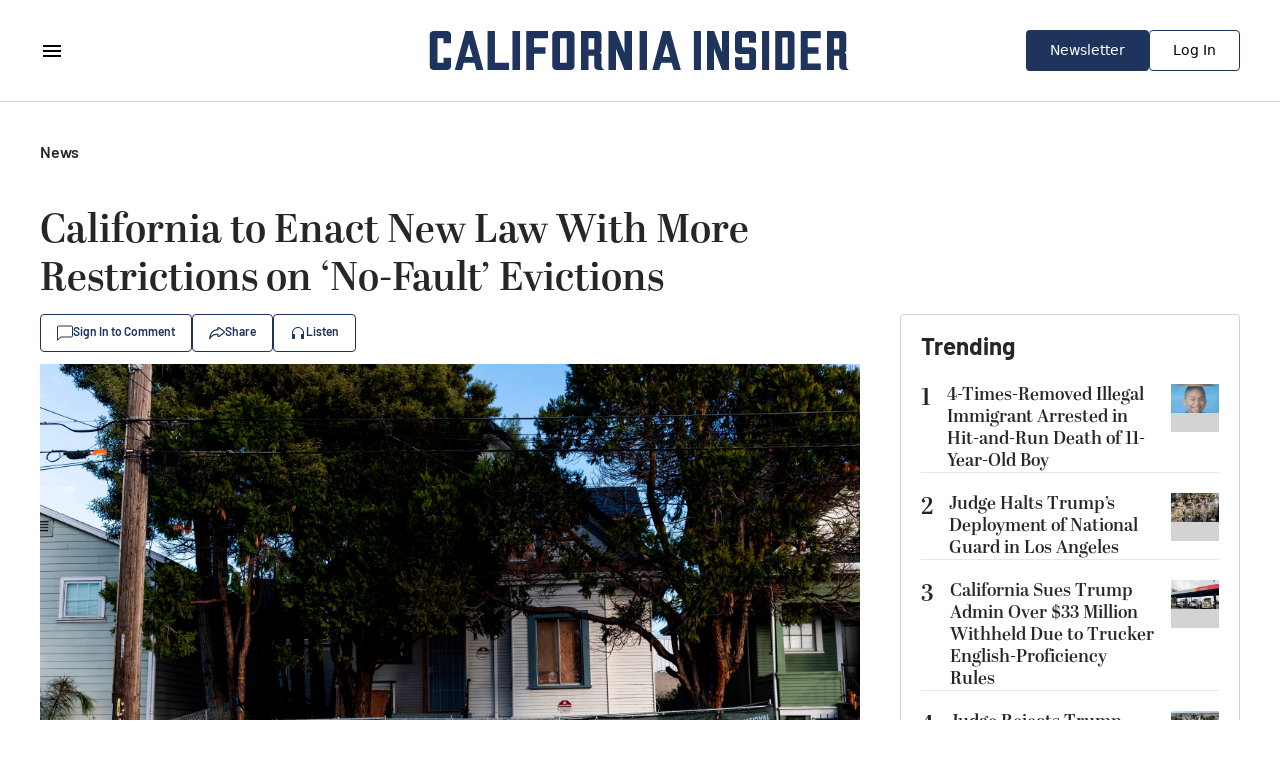

--- FILE ---
content_type: text/html; charset=utf-8
request_url: https://californiainsider.com/news/california-to-enact-new-law-with-more-restrictions-on-no-fault-evictions-5563409
body_size: 29158
content:
<!DOCTYPE html><html lang="en"><head><meta charSet="UTF-8"/><meta charSet="utf-8"/><meta name="viewport" content="width=device-width, initial-scale=1.0"/><meta name="viewport" content="width=device-width, initial-scale=1"/><link rel="preload" as="image" href="https://img.theepochtimes.com/assets/uploads/2023/11/07/id5524546-Eviction-Oakland.jpg"/><link rel="preload" as="image" href="https://www.theepochtimes.com/assets/uploads/2023/05/15/id5265571-RudyBlalock_WEB.jpg"/><link rel="preload" as="image" href="https://img.theepochtimes.com/assets/uploads/2025/12/03/id5953109-boy-killed-dhs-300x180.jpeg"/><link rel="preload" as="image" href="https://img.theepochtimes.com/assets/uploads/2025/09/02/id5909218-JUDGE-BLOCKS-L.A.-TROOP-DEPLOYMENT--300x180.jpg"/><link rel="preload" as="image" href="https://img.theepochtimes.com/assets/uploads/2025/12/16/id5958749-IMG_2579KO-300x180.jpg"/><link rel="preload" as="image" href="https://img.theepochtimes.com/assets/uploads/2025/12/11/id5956718-iSj-300x180.jpg"/><link rel="preload" as="image" href="https://img.theepochtimes.com/assets/uploads/2025/12/15/id5958710-GettyImages-175894760KO-300x180.jpg"/><link rel="preload" as="image" href="https://img.theepochtimes.com/assets/uploads/2025/12/13/id5957735-Matthew-Greco-1-300x180.jpg"/><link rel="preload" as="image" href="https://img.theepochtimes.com/assets/uploads/2025/12/10/id5956477-Michael-Manville-3-300x180.jpg"/><link rel="preload" as="image" href="https://img.theepochtimes.com/assets/uploads/2025/12/06/id5954732-Math-Crisis-in-UC-San-Diego-300x180.jpg"/><link rel="stylesheet" href="/_next/static/css/2fbc63bf3968fef1.css" data-precedence="next"/><link rel="preload" as="script" fetchPriority="low" href="/_next/static/chunks/webpack-e343d81a5f656841.js"/><script src="/_next/static/chunks/fd9d1056-645eedb4130366d6.js" async=""></script><script src="/_next/static/chunks/117-a469140a0eba57f6.js" async=""></script><script src="/_next/static/chunks/main-app-d50aff06b58f14fd.js" async=""></script><script src="/_next/static/chunks/972-841c7bc29283aed6.js" async=""></script><script src="/_next/static/chunks/102-5f2e9dc01a1ffa37.js" async=""></script><script src="/_next/static/chunks/392-ba8e823fef0f9ed9.js" async=""></script><script src="/_next/static/chunks/878-1e8a5e8433f13847.js" async=""></script><script src="/_next/static/chunks/927-537398577d47c267.js" async=""></script><script src="/_next/static/chunks/781-ab94076cbc0d5145.js" async=""></script><script src="/_next/static/chunks/app/news/%5Bslug%5D/page-67a95db836314344.js" async=""></script><script src="/_next/static/chunks/af394e3b-abec7ab4aec1cbc3.js" async=""></script><script src="/_next/static/chunks/892-7729750e7073c56b.js" async=""></script><script src="/_next/static/chunks/app/layout-a1ae05f88e7e0702.js" async=""></script><link rel="preload" href="https://cdn.cookielaw.org/scripttemplates/otSDKStub.js" as="script"/><link rel="preload" href="https://securepubads.g.doubleclick.net/tag/js/gpt.js" as="script"/><link rel="preload" href="https://www.googletagmanager.com/gtag/js?id=AW-11383011266" as="script"/><link rel="preload" href="https://www.googletagmanager.com/gtag/js?id=AW-16474114450" as="script"/><link rel="preload" href="https://cdn.sided.co/embed-assets/load.min.js" as="script"/><link rel="preload" as="image" href="https://img.theepochtimes.com/assets/uploads/2025/12/03/id5953328-California-Reservoirs-at-114-300x180.jpg"/><link rel="preload" as="image" href="https://img.theepochtimes.com/assets/uploads/2025/11/29/id5951391-Taxis-Coming-Back-to-SF-300x180.jpg"/><link rel="preload" as="image" href="https://img.theepochtimes.com/assets/uploads/2025/06/17/id5874130-AP25167785210678-300x180.jpg"/><link rel="preload" as="image" href="https://img.theepochtimes.com/assets/uploads/2025/06/10/id5870548-Elpidio-Reyna--300x180.jpg"/><link rel="preload" as="image" href="https://img.theepochtimes.com/assets/uploads/2025/06/07/id5869298-Immigration_Raids_Los_Angeles_25158002874127-300x180.jpg"/><link rel="icon" href="/icon.png" sizes="any"/><link rel="apple-touch-icon" href="/apple-icon.png" sizes="any"/><link rel="preconnect" href="https://fonts.googleapis.com"/><link rel="preconnect" href="https://fonts.gstatic.com" crossorigin="anonymous"/><meta name="robots" content="index,follow"/><title>California to Enact New Law With More Restrictions on ‘No-Fault’ Evictions | California Insider</title><meta name="description" content="Under the law, property owners are required to move in within 90 days of evicting a tenant, who cannot be over 60, disabled, or terminally ill."/><link rel="canonical" href="https://californiainsider.com/news/california-to-enact-new-law-with-more-restrictions-on-no-fault-evictions-5563409"/><meta property="og:title" content="California to Enact New Law With More Restrictions on ‘No-Fault’ Evictions | California Insider"/><meta property="og:description" content="Under the law, property owners are required to move in within 90 days of evicting a tenant, who cannot be over 60, disabled, or terminally ill."/><meta property="og:url" content="https://californiainsider.com/news/california-to-enact-new-law-with-more-restrictions-on-no-fault-evictions-5563409"/><meta property="og:site_name" content="California Insider"/><meta property="og:locale" content="en-US"/><meta property="og:image" content="https://img.theepochtimes.com/assets/uploads/2023/11/07/id5524546-Eviction-Oakland-600x400.jpg"/><meta property="og:image:width" content="4500"/><meta property="og:image:height" content="3000"/><meta property="og:image:alt" content="California to Enact New Law With More Restrictions on ‘No-Fault’ Evictions"/><meta property="og:type" content="article"/><meta name="twitter:card" content="summary_large_image"/><meta name="twitter:title" content="California to Enact New Law With More Restrictions on ‘No-Fault’ Evictions | California Insider"/><meta name="twitter:description" content="Under the law, property owners are required to move in within 90 days of evicting a tenant, who cannot be over 60, disabled, or terminally ill."/><meta name="twitter:image" content="https://img.theepochtimes.com/assets/uploads/2023/11/07/id5524546-Eviction-Oakland-600x400.jpg"/><meta name="twitter:image:width" content="4500"/><meta name="twitter:image:height" content="3000"/><meta name="twitter:image:alt" content="California to Enact New Law With More Restrictions on ‘No-Fault’ Evictions"/><link rel="icon" href="/favicon.ico" type="image/x-icon" sizes="150x150"/><link rel="icon" href="/icon.png"/><link rel="apple-touch-icon" href="/apple-icon.png"/><!--$!--><template data-dgst="BAILOUT_TO_CLIENT_SIDE_RENDERING"></template><!--/$--><link rel="stylesheet" href="https://use.typekit.net/ebo2brs.css"/><link href="https://fonts.googleapis.com/css2?family=Barlow:wght@300;400;500;600;700&amp;display=swap" rel="stylesheet"/><script type="application/ld+json">{"@context":"http://schema.org","@type":"Organization","name":"California Insider","description":"Description of the company","url":"https://californiainsider.com","logo":"https://californiainsider.com","contactPoint":[{"@type":"ContactPoint","telephone":"+1-626-374-6217","contactType":"customer service"}],"address":{"@type":"PostalAddress","streetAddress":"330 Commerce, Ste 100","addressLocality":"Irvine","addressRegion":"CA","postalCode":"92604","addressCountry":"US"}}</script><script src="/_next/static/chunks/polyfills-42372ed130431b0a.js" noModule=""></script></head><!--$--><!--$!--><template data-dgst="BAILOUT_TO_CLIENT_SIDE_RENDERING"></template><!--/$--><!--/$--><body class="bg-white"><noscript><iframe src="https://www.googletagmanager.com/ns.html?id=GTM-K92N822N" height="0" width="0" style="display:none;visibility:hidden"></iframe></noscript><!--$!--><template data-dgst="BAILOUT_TO_CLIENT_SIDE_RENDERING"></template><!--/$--><!--$!--><template data-dgst="BAILOUT_TO_CLIENT_SIDE_RENDERING"></template><!--/$--><button type="button" class="fixed bottom-5 right-5 z-40 bg-amber-500 rounded-full p-2 px-3 text-white outline outline-2 outline-white opacity-0 translate-all duration-500 ease-in-out hover:bg-amber-800">Back to Top</button><div class="w-full max-w-[1200px] mx-auto bg-white  has-[.home]:max-w-none antialiased"><div><div class="px-5 pt-5 lg:pt-10 grid grid-cols-1 gap-5 lg:grid-cols-[820px_340px] lg:mx-auto lg:justify-between lg:px-0 lg:gap-x-10 lg:pb-20 font-[Barlow] text-[#262626]"><script type="application/ld+json">{"@context":"https://schema.org","@type":"NewsArticle","mainEntityOfPage":{"@type":"WebPage","@id":"https://californiainsider.com/news/california-to-enact-new-law-with-more-restrictions-on-no-fault-evictions-5563409"},"headline":"California to Enact New Law With More Restrictions on ‘No-Fault’ Evictions","image":["https://img.theepochtimes.com/assets/uploads/2023/11/07/id5524546-Eviction-Oakland.jpg"],"datePublished":"1/11/2024","dateModified":"1/16/2024","author":{"@type":"Person","name":"Rudy Blalock"},"publisher":{"@type":"Organization","name":"California Insider","logo":{"@type":"ImageObject","url":"https://californiainsider.com/icon.png"}},"description":"Californians will see increased tenant protections this year after Gov. Gavin Newsom signed a bill into law in September tightening current regulations, which set requirements for how landlords may evict their tenants."}</script><script type="application/ld+json">{"@context":"https://schema.org","@type":"BreadcrumbList","itemListElement":[]}</script><div class="grid grid-cols-1 gap-5 lg:gap-10 "><div class="flex flex-row gap-x-[6px] items-center text-base"><div class="font-[600]">News</div></div><div class="grid grid-cols-1 gap-3"><div class="text-[24px] leading-[120%] lg:text-[40px] font-[600] font-[abril-display]">California to Enact New Law With More Restrictions on ‘No-Fault’ Evictions</div><div class="flex flex-row items-center gap-x-2"><div><button class="flex flex-row items-center gap-x-2 border-[#1F345D] border px-4 py-[10px] rounded leading-[14px] text-[#1F345D] hover:text-[#fff] hover:bg-[#1F345D] hover:border-[#fff] hover:fill-[#fff] fill-[#1F345D]"><svg xmlns="http://www.w3.org/2000/svg" width="16" height="16" viewBox="0 0 16 16"><path d="M14 1.5C14.5523 1.5 15 1.94772 15 2.5V10.5C15 11.0523 14.5523 11.5 14 11.5H4.41421C3.88378 11.5 3.37507 11.7107 3 12.0858L1 14.0858V2.5C1 1.94772 1.44772 1.5 2 1.5H14ZM2 0.5C0.895431 0.5 0 1.39543 0 2.5V15.2929C0 15.7383 0.53857 15.9614 0.853553 15.6464L3.70711 12.7929C3.89464 12.6054 4.149 12.5 4.41421 12.5H14C15.1046 12.5 16 11.6046 16 10.5V2.5C16 1.39543 15.1046 0.5 14 0.5H2Z"></path></svg><span class="text-[12px] leading-[12px] font-[600]">Sign In to Comment</span></button><section class="fixed top-0 p-10 bg-white z-50 w-full md:w-1/2 h-screen rounded-l-[30px] shadow-2xl transition-all duration-500 left-full flex flex-col gap-5 translate-x-full"><div class="flex flex-row justify-start"><svg class="w-7 h-7 text-gray-800 cursor-pointer" aria-hidden="true" xmlns="http://www.w3.org/2000/svg" width="24" height="24" fill="none" viewBox="0 0 24 24"><path stroke="currentColor" stroke-linecap="round" stroke-linejoin="round" stroke-width="2" d="M6 18 17.94 6M18 18 6.06 6"></path></svg></div><div class="w-full flex flex-row justify-start gap-2"><svg class="w-8 h-8 text-gray-800" aria-hidden="true" xmlns="http://www.w3.org/2000/svg" width="24" height="24" fill="none" viewBox="0 0 24 24"><path stroke="currentColor" stroke-linecap="round" stroke-linejoin="round" stroke-width="2" d="M16 10.5h.01m-4.01 0h.01M8 10.5h.01M5 5h14a1 1 0 0 1 1 1v9a1 1 0 0 1-1 1h-6.6a1 1 0 0 0-.69.275l-2.866 2.723A.5.5 0 0 1 8 18.635V17a1 1 0 0 0-1-1H5a1 1 0 0 1-1-1V6a1 1 0 0 1 1-1Z"></path></svg><span class="text-[24px] font-abril-display"> Comments</span></div><iframe src="https://comment.youmaker.com/web/v3/?host=https://comment.youmaker.com&amp;theme=news&amp;site_id=californiainsider.com&amp;url=californiainsider.com/news/california-to-enact-new-law-with-more-restrictions-on-no-fault-evictions-5563409&amp;url_id=5563409&amp;group=&amp;provider=youmaker&amp;token=&amp;page_title=California%20to%20Enact%20New%20Law%20With%20More%20Restrictions%20on%20%E2%80%98No-Fault%E2%80%99%20Evictions" class="w-full h-[1000px] lg:h-[800px] md:h-[700px] sm:h-[600px] xs:h-[500px] border-none"></iframe></section></div><div><div class="fixed z-50 top-[15%] left-1/2 -translate-x-1/2 bg-white rounded-md outline outline-1 outline-[#36E270] px-5 py-2 transition-opacity duration-500 text-center opacity-0">Link successfully copied</div><div class="relative" data-headlessui-state=""><button class="outline-none flex flex-row items-center gap-x-2 border-[#1F345D] border px-4 py-[10px] rounded leading-[14px] text-[#1F345D] hover:text-[#fff] hover:bg-[#1F345D] hover:border-[#fff] hover:fill-[#fff] fill-[#1F345D] " type="button" aria-expanded="false" data-headlessui-state=""><svg xmlns="http://www.w3.org/2000/svg" width="16" height="16" viewBox="0 0 16 16"><path d="M9.77371 3.24708C9.66021 3.19585 9.52673 3.27922 9.52673 3.41182V4.83117C9.52673 5.17102 9.25332 5.44653 8.91605 5.44653C8.10129 5.44653 6.45745 5.45292 4.88441 6.45843C3.68372 7.22592 2.45407 8.62404 1.71628 11.2287C2.96264 10.0182 4.38526 9.36318 5.6306 9.01491C6.55075 8.75759 7.37825 8.66591 7.97692 8.63835C8.27683 8.62454 8.52099 8.62675 8.69272 8.63266C8.77863 8.63561 8.84657 8.63949 8.89446 8.64278C8.91841 8.64442 8.93737 8.64592 8.95106 8.64708L8.96764 8.64854L8.97292 8.64903L8.97479 8.64921C8.97511 8.64925 8.97615 8.64935 8.91605 9.26171L8.97615 8.64935C9.28862 8.68049 9.52673 8.94532 9.52673 9.26171V10.6811C9.52673 10.8137 9.66021 10.897 9.77371 10.8458L14.6391 7.23641C14.6558 7.22399 14.6732 7.21244 14.6911 7.2018C14.8078 7.1325 14.8078 6.96039 14.6911 6.89108C14.6732 6.88045 14.6558 6.8689 14.6391 6.85648L9.77371 3.24708ZM8.30536 9.85953C8.22233 9.86069 8.13115 9.86324 8.03266 9.86777C7.50347 9.89213 6.76991 9.97352 5.95723 10.2008C4.33702 10.6539 2.41904 11.6795 1.14456 13.9911C1.00251 14.2487 0.699129 14.3687 0.421101 14.2772C0.143071 14.1857 -0.0315266 13.9084 0.00475216 13.6159C0.571228 9.0495 2.30806 6.64781 4.23015 5.41919C5.75203 4.44639 7.31698 4.25998 8.30536 4.22427V3.41182C8.30536 2.30982 9.48936 1.64839 10.4118 2.19618C10.4297 2.20681 10.4471 2.21836 10.4638 2.23078L15.3414 5.84923C16.2195 6.39955 16.2195 7.69333 15.3414 8.24366L10.4638 11.8621C10.4471 11.8745 10.4297 11.8861 10.4118 11.8967C9.48936 12.4445 8.30536 11.7831 8.30536 10.6811V9.85953Z"></path></svg><span class="text-[12px] leading-[12px] font-[600]">Share</span></button></div><div hidden="" style="position:fixed;top:1px;left:1px;width:1px;height:0;padding:0;margin:-1px;overflow:hidden;clip:rect(0, 0, 0, 0);white-space:nowrap;border-width:0;display:none"></div></div><button class="flex flex-row items-center gap-x-2 border-[#1F345D] border px-4 py-[10px] rounded text-[12px] leading-[120%] font-[600] text-[#1F345D] hover:text-[#fff] hover:bg-[#1F345D] hover:border-[#fff] hover:fill-[#fff] fill-[#1F345D]"><svg xmlns="http://www.w3.org/2000/svg" width="16" height="16" viewBox="0 0 16 16"><path d="M8 3C5.23858 3 3 5.23858 3 8V9H4C4.55228 9 5 9.44771 5 10V13C5 13.5523 4.55228 14 4 14H3C2.44772 14 2 13.5523 2 13V8C2 4.68629 4.68629 2 8 2C11.3137 2 14 4.68629 14 8V13C14 13.5523 13.5523 14 13 14H12C11.4477 14 11 13.5523 11 13V10C11 9.44771 11.4477 9 12 9H13V8C13 5.23858 10.7614 3 8 3Z"></path></svg><span>Listen</span></button></div><figure class="w-full hidden" id="audio_player"><audio controls="" class="w-full rounded-xl"><source src="https://vod.brightchat.com/assets/2024/0111/4e5431be-76b0-4e87-a8ea-69ef62779145/audio.mp3?length=2725389&amp;duration=227" type="audio/mpeg"/>Your browser does not support the audio element. Consider updating your browser to the latest version. Alternatively, you can download the audio file <a href="https://vod.brightchat.com/assets/2024/0111/4e5431be-76b0-4e87-a8ea-69ef62779145/audio.mp3?length=2725389&amp;duration=227" target="_blank" class="text-blue-700 underline">here</a>.</audio></figure><div class=" flex flex-col gap-1"><img src="https://img.theepochtimes.com/assets/uploads/2023/11/07/id5524546-Eviction-Oakland.jpg" class="w-full"/><div class="text-[14px] leading-[18px] text-[#595959]">A fence blocks the front of a home that activists occupied during a months-long protest which ended in a court-ordered eviction, in Oakland, Calif., on Jan. 28, 2020. (Philip Pacheco/AFP via Getty Images)</div></div></div><div class="flex flex-col gap-5 lg:px-20"><div class="grid gap-x-4 grid-cols-[48px_auto_auto]"><img class="w-12 h-12 bg-[#D3D3D3] rounded-full row-span-2 flex justify-center items-center" src="https://www.theepochtimes.com/assets/uploads/2023/05/15/id5265571-RudyBlalock_WEB.jpg"/><div>By<!-- --> <a class="underline" target="_blank" href="/author/rudy-blalock">Rudy Blalock</a><div class="flex gap-6 text-[#595959] text-[14px] leading-[18px]"><span>1/11/2024</span><span>Updated: 1/16/2024</span></div></div></div><div class="[&amp;_div]:pt-0 [&amp;_div]:px-0"><div id="article" class="flex flex-col w-full gap-2 lg:gap-5 justify-center pt-5 lg:px-10"><head></head><p class="font-barlow text-xl leading-tight pt-5 [&amp;_h3]:font-bold [&amp;_h3]:py-2">Californians will see increased tenant protections this year after Gov. Gavin Newsom signed a bill into law in September tightening current regulations, which set requirements for how landlords may evict their tenants.</p><p class="font-barlow text-xl leading-tight pt-5 [&amp;_h3]:font-bold [&amp;_h3]:py-2"><a href="https://www.theepochtimes.com/us/newsom-signs-california-bill-to-tighten-regulations-against-certain-no-fault-evictions-5502709">Senate Bill 567</a>, authored by Sen. María Elena Durazo (D-Los Angeles), requires proof by a landlord for what’s known as a “no-fault” eviction, and now mandates property owners or a family member occupy their rental for at least 12 months if they have evicted the tenant from the unit for their own use.</p><p class="font-barlow text-xl leading-tight pt-5 [&amp;_h3]:font-bold [&amp;_h3]:py-2">The new provisions become effective April 1, 2024.</p><p class="font-barlow text-xl leading-tight pt-5 [&amp;_h3]:font-bold [&amp;_h3]:py-2">Under the new law, property owners are required to move in within 90 days of evicting a tenant, who cannot be over 60, disabled, or terminally ill. Additionally, the owner or family member moving in cannot already live in another rental unit on the property, and there must be no comparable units available.</p><p class="font-barlow text-xl leading-tight pt-5 [&amp;_h3]:font-bold [&amp;_h3]:py-2">While previous law required a justifiable cause for no-fault evictions, landlords found loopholes according to Ms. Durazo in a recent analysis of the bill, which said some landlords were found to have evicted tenants with the intent of substantial renovations or demolition, or to move in a family member or themselves, but then turned around and re-rented the property at a much higher price instead.</p><p class="font-barlow text-xl leading-tight pt-5 [&amp;_h3]:font-bold [&amp;_h3]:py-2">Under the new law, landlords must provide proof of their eviction reasons, such as a permit for construction work or the names of family members moving in.</p><p class="font-barlow text-xl leading-tight pt-5 [&amp;_h3]:font-bold [&amp;_h3]:py-2">Also signed into law last year, Assembly Bill 12, reduces the state’s current two-month rent security deposit for unfurnished apartments and three months for furnished ones, to now just one month’s rent in both cases.</p><p class="font-barlow text-xl leading-tight pt-5 [&amp;_h3]:font-bold [&amp;_h3]:py-2">“When renters can’t afford deposits they often have to borrow from predatory lenders, go into debt, or just stay put,” said Assemblyman Matt Haney (D-San Francisco), who authored the bill and also chairs the Assembly Renters Caucus, in an April press release.</p><p class="font-barlow text-xl leading-tight pt-5 [&amp;_h3]:font-bold [&amp;_h3]:py-2">In the same press release, Mr. Haney noted that the average monthly rent for a two-bedroom apartment in San Francisco is $5,000, which could mean a move-in cost of up to $15,000. He said red and blue states alike have capped security deposits to one month’s rent, including New York, Kansas, Hawaii, and Alabama.</p><p class="font-barlow text-xl leading-tight pt-5 [&amp;_h3]:font-bold [&amp;_h3]:py-2">Under the new law which became effective Jan. 1, small landlords who own two or fewer properties, totaling no more than four rental units, would still be allowed to charge two months of rent for security deposits, except when renting to military veterans, according to an Assembly analysis of the bill.</p><p class="font-barlow text-xl leading-tight pt-5 [&amp;_h3]:font-bold [&amp;_h3]:py-2">Some opposed to the new law, however, said landlords will be more selective and require higher credit scores for renters, without the safety cushion of a larger security deposit.</p><p class="font-barlow text-xl leading-tight pt-5 [&amp;_h3]:font-bold [&amp;_h3]:py-2">“They’re going to require higher credit scores. They’re going to require higher verification of income, and it’s going to squeeze out the bottom,” Chip Ahlswede, vice president of external affairs for the Apartment Association of Orange County, told The Epoch Times in an <a href="https://www.theepochtimes.com/us/california-bill-would-require-maximum-of-one-months-rent-for-security-deposits-5500733">interview</a> last year.</p><p class="font-barlow text-xl leading-tight pt-5 [&amp;_h3]:font-bold [&amp;_h3]:py-2">Daniel Yukelson, executive director of the Apartment Association of Greater Los Angeles told The Epoch Times, also in an interview last year, reducing the amount of security deposit is not the way to create more affordable housing.</p><p class="font-barlow text-xl leading-tight pt-5 [&amp;_h3]:font-bold [&amp;_h3]:py-2">“In fact, it’s going to have the exact opposite impact that the Legislature wants it to have ... because owners aren’t going to be able to balance the risk of taking on a tenant that may not quite meet their financial criteria. They’re just going to be denied,” he said.</p></div></div><div class="text-[18px] leading-[22px]">Tags:<a class="underline underline-offset-2 px-1" href="/topic/eviction">eviction</a><a class="underline underline-offset-2 px-1" href="/topic/gavin-newsom">Gavin Newsom</a><a class="underline underline-offset-2 px-1" href="/topic/renter">renter</a></div><div class="w-full grid grid-rows-[auto_auto] auto-cols-max gap-x-4 gap-y-3 items-center"><div class="col-span-6 text-[18px] leading-[120%] font-[600]">Share This Article:</div><svg xmlns="http://www.w3.org/2000/svg" width="24" height="24" viewBox="0 0 24 24" fill="none" class="cursor-pointer"><path d="M18.9014 1.125H22.5816L14.5415 10.3381L24 22.875H16.5941L10.7935 15.2714L4.15631 22.875H0.473926L9.07356 13.0206L0 1.125H7.59394L12.8372 8.07496L18.9014 1.125ZM17.6098 20.6665H19.649L6.48588 3.21746H4.29759L17.6098 20.6665Z" fill="#262626"></path></svg><svg xmlns="http://www.w3.org/2000/svg" width="24" height="24" viewBox="0 0 24 24" fill="none" class="cursor-pointer"><path d="M23.9999 12.0728C23.9999 5.40465 18.627 -0.000976562 11.9992 -0.000976562C5.37143 -0.000976562 -0.00146484 5.40465 -0.00146484 12.0728C-0.00146484 18.0992 4.38702 23.0942 10.1241 24V15.5629H7.07708V12.0728H10.1241V9.41282C10.1241 6.38682 11.9158 4.71535 14.657 4.71535C15.9699 4.71535 17.3433 4.95117 17.3433 4.95117V7.92246H15.83C14.3393 7.92246 13.8743 8.85316 13.8743 9.80798V12.0728H17.2027L16.6706 15.5629H13.8743V24C19.6115 23.0942 23.9999 18.0992 23.9999 12.0728Z" fill="#262626"></path></svg><svg xmlns="http://www.w3.org/2000/svg" width="24" height="24" viewBox="0 0 24 24" fill="none" class="cursor-pointer"><path d="M0 1.71921C0 0.76997 0.789019 0 1.76237 0H22.2376C23.2109 0 24 0.769972 24 1.71921V22.2808C24 23.2303 23.2109 24 22.2376 24L1.76237 24C0.789019 24 0 23.2303 0 22.2808V1.71921ZM7.41507 20.0905V9.25314H3.81294V20.0905H7.41507ZM5.61399 7.77349C6.87012 7.77349 7.65196 6.9413 7.65196 5.90131C7.62855 4.8379 6.87013 4.02881 5.63782 4.02881C4.40564 4.02881 3.6 4.8379 3.6 5.90131C3.6 6.9413 4.38167 7.77349 5.59051 7.77349H5.61399ZM12.9771 20.0905V14.0385C12.9771 13.7146 13.0005 13.391 13.0956 13.1594C13.356 12.5123 13.9487 11.8421 14.9438 11.8421C16.2473 11.8421 16.7687 12.8359 16.7687 14.2928V20.0905H20.3705V13.8765C20.3705 10.5478 18.5934 8.99884 16.2235 8.99884C14.3127 8.99884 13.4559 10.049 12.9772 10.7875V10.8248H12.9531C12.9611 10.8125 12.9691 10.8 12.9772 10.7875V9.25314H9.3751C9.42237 10.27 9.3751 20.0905 9.3751 20.0905H12.9771Z" fill="#262626"></path></svg><svg xmlns="http://www.w3.org/2000/svg" width="24px" height="24px" viewBox="0 0 24 24" fill="none" class="cursor-pointer"><path d="M16 8C16 12.4183 12.4183 16 8 16C3.58172 16 0 12.4183 0 8C0 3.58172 3.58172 0 8 0C12.4183 0 16 3.58172 16 8ZM8.28672 5.90599C7.50861 6.22963 5.95346 6.8995 3.6213 7.91558C3.2426 8.06618 3.04421 8.21351 3.02615 8.35757C2.99563 8.60103 3.30052 8.6969 3.71569 8.82745C3.77216 8.8452 3.83068 8.8636 3.89067 8.8831C4.29913 9.01588 4.84859 9.17121 5.13423 9.17738C5.39334 9.18298 5.68253 9.07616 6.0018 8.85692C8.18081 7.38603 9.30563 6.64258 9.37625 6.62655C9.42607 6.61524 9.49511 6.60102 9.54188 6.6426C9.58866 6.68418 9.58406 6.76291 9.57911 6.78404C9.5489 6.9128 8.35212 8.02543 7.73279 8.60121C7.53971 8.78071 7.40276 8.90804 7.37476 8.93712C7.31204 9.00226 7.24812 9.06388 7.18669 9.1231C6.80722 9.48891 6.52265 9.76324 7.20245 10.2112C7.52913 10.4265 7.79055 10.6045 8.05134 10.7821C8.33616 10.9761 8.62023 11.1695 8.98778 11.4105C9.08142 11.4718 9.17086 11.5356 9.25796 11.5977C9.58942 11.834 9.88721 12.0463 10.2551 12.0124C10.4689 11.9928 10.6897 11.7918 10.8018 11.1923C11.0668 9.77545 11.5878 6.70567 11.7082 5.44069C11.7187 5.32986 11.7055 5.18802 11.6948 5.12576C11.6842 5.06349 11.6619 4.97478 11.581 4.90911C11.4851 4.83133 11.3371 4.81493 11.2709 4.8161C10.9701 4.8214 10.5084 4.98192 8.28672 5.90599Z" fill="#262626" class="scale-150"></path></svg><button class="grid grid-flow-col auto-cols-max items-center py-[8px] pl-4 pr-6 gap-x-2 border-[1px] border-[#1F345D] rounded"><div><svg xmlns="http://www.w3.org/2000/svg" width="16" height="16" viewBox="0 0 16 16" fill="none"><path d="M4.71488 6.54257L3.34312 7.91432C2.17155 9.0859 2.17155 10.9854 3.34312 12.157C4.51469 13.3285 6.41419 13.3285 7.58576 12.157L9.41419 10.3285C10.5858 9.15697 10.5858 7.25747 9.41419 6.0859C9.16625 5.83796 8.88572 5.64249 8.58638 5.4995L7.99998 6.0859C7.939 6.14688 7.88754 6.21377 7.8456 6.28473C8.16104 6.37512 8.45862 6.54454 8.70708 6.793C9.48813 7.57405 9.48813 8.84038 8.70708 9.62143L6.87866 11.4499C6.09761 12.2309 4.83128 12.2309 4.05023 11.4499C3.26918 10.6688 3.26918 9.40248 4.05023 8.62143L4.84283 7.82883C4.73064 7.4087 4.68799 6.97387 4.71488 6.54257Z" fill="#1F345D"></path><path d="M6.58576 4.67168C5.41419 5.84326 5.41419 7.74275 6.58576 8.91432C6.8337 9.16226 7.11424 9.35773 7.41358 9.50072L8.18917 8.72513C7.86083 8.63744 7.55046 8.46481 7.29287 8.20722C6.51182 7.42617 6.51182 6.15984 7.29287 5.37879L9.1213 3.55036C9.90235 2.76931 11.1687 2.76931 11.9497 3.55036C12.7308 4.33141 12.7308 5.59774 11.9497 6.37879L11.1571 7.1714C11.2693 7.59152 11.312 8.02635 11.2851 8.45766L12.6568 7.0859C13.8284 5.91432 13.8284 4.01483 12.6568 2.84326C11.4853 1.67168 9.58576 1.67168 8.41419 2.84326L6.58576 4.67168Z" fill="#1F345D"></path></svg></div><div class="text-[12px] leading-[14px] text-[#1F345D] font-[600]">Copy Link</div></button></div></div><div><div class="h-[1px] bg-[#D3D3D3] my-4 lg:my-0 lg:mx-20"></div><div class="flex flex-col gap-5 lg:px-20 pt-5"><div class="grid grid-cols-[48px_auto] gap-x-4"><img src="https://www.theepochtimes.com/assets/uploads/2023/05/15/id5265571-RudyBlalock_WEB.jpg" class="w-12 h-12 bg-[#D3D3D3] rounded-full row-span-2 flex justify-center items-center"/><a class="underline underline-offset-2 decoration-[#595959] decoration-1" href="/author/rudy-blalock">Rudy Blalock</a><div class="flex gap-6 text-[#595959] text-[14px] leading-[18px]">Author</div></div><div class="[&amp;_a]:underline">Rudy Blalock is a reporter for NTD.</div><div class="h-[1px] bg-[#D3D3D3] w-full"></div><div class="flex flex-col gap-0"><div class="text-[18px] font-[600]">More from <!-- -->Rudy Blalock</div><div class="grid grid-cols-1 gap-5 divide-y"><div class="grid grid-cols-[147px_auto] gap-x-3 gap-y-1 pt-5"><div class="row-span-2 w-full aspect-video bg-[#D3D3D3]"><a href="/news/doctor-accused-of-supplying-ketamine-to-matthew-perry-will-plead-guilty-5874076"><img src="https://img.theepochtimes.com/assets/uploads/2025/06/17/id5874130-AP25167785210678-300x180.jpg" class="w-full aspect-video object-cover"/></a></div><a class="text-[16px] leading-[20px] font-[abril-display]" href="/news/doctor-accused-of-supplying-ketamine-to-matthew-perry-will-plead-guilty-5874076">Doctor Accused of Supplying Ketamine to Matthew Perry Will Plead Guilty</a><div class="text-[14px] leading-[18px] text-[#595959]">June 17, 2025</div></div><div class="grid grid-cols-[147px_auto] gap-x-3 gap-y-1 pt-5"><div class="row-span-2 w-full aspect-video bg-[#D3D3D3]"><a href="/california-news/crime-public-safety/fbi-has-identified-masked-man-accused-of-assaulting-federal-officer-in-la-ag-bondi-5870410"><img src="https://img.theepochtimes.com/assets/uploads/2025/06/10/id5870548-Elpidio-Reyna--300x180.jpg" class="w-full aspect-video object-cover"/></a></div><a class="text-[16px] leading-[20px] font-[abril-display]" href="/california-news/crime-public-safety/fbi-has-identified-masked-man-accused-of-assaulting-federal-officer-in-la-ag-bondi-5870410">FBI Identifies Masked Man Accused of Assaulting Federal Officer in LA</a><div class="text-[14px] leading-[18px] text-[#595959]">June 9, 2025</div></div><div class="grid grid-cols-[147px_auto] gap-x-3 gap-y-1 pt-5"><div class="row-span-2 w-full aspect-video bg-[#D3D3D3]"><a href="/news/protests-erupt-as-dozens-arrested-in-los-angeles-immigration-raids-5869284"><img src="https://img.theepochtimes.com/assets/uploads/2025/06/07/id5869298-Immigration_Raids_Los_Angeles_25158002874127-300x180.jpg" class="w-full aspect-video object-cover"/></a></div><a class="text-[16px] leading-[20px] font-[abril-display]" href="/news/protests-erupt-as-dozens-arrested-in-los-angeles-immigration-raids-5869284">Protests Erupt as Dozens Arrested in Los Angeles Immigration Raids</a><div class="text-[14px] leading-[18px] text-[#595959]">June 6, 2025</div></div></div></div></div></div></div><div class="flex flex-col gap-y-5 lg:gap-y-10 lg:pt-[172px]"><div class="border-[#D3D3D3] border p-5 rounded"><div class="flex flex-row items-center gap-x-1"><span class="text-[24px] leading-[29px] font-[700]">Trending</span></div><div class="flex flex-col gap-y-5 divide-y"><div class="grid grid-cols-[auto_1fr_48px] gap-x-4 pt-5"><div class="font-[abril-display] text-[24px] leading-[120%] font-[600]">1</div><div class="font-[abril-display] text-[18px] leading-[125%] font-[600]"><a href="/california-news/crime-public-safety/4-times-removed-illegal-immigrant-arrested-in-hit-and-run-death-of-11-year-old-boy-5953108">4-Times-Removed Illegal Immigrant Arrested in Hit-and-Run Death of 11-Year-Old Boy</a></div><div class="w-[48px] h-[48px] bg-[#D3D3D3]"><a href="/california-news/crime-public-safety/4-times-removed-illegal-immigrant-arrested-in-hit-and-run-death-of-11-year-old-boy-5953108"><img src="https://img.theepochtimes.com/assets/uploads/2025/12/03/id5953109-boy-killed-dhs-300x180.jpeg" class="w-full aspect-square object-cover"/></a></div></div><div class="grid grid-cols-[auto_1fr_48px] gap-x-4 pt-5"><div class="font-[abril-display] text-[24px] leading-[120%] font-[600]">2</div><div class="font-[abril-display] text-[18px] leading-[125%] font-[600]"><a href="/california-news/crime-public-safety/judge-halts-trumps-deployment-of-national-guard-in-los-angeles-5956282">Judge Halts Trump’s Deployment of National Guard in Los Angeles</a></div><div class="w-[48px] h-[48px] bg-[#D3D3D3]"><a href="/california-news/crime-public-safety/judge-halts-trumps-deployment-of-national-guard-in-los-angeles-5956282"><img src="https://img.theepochtimes.com/assets/uploads/2025/09/02/id5909218-JUDGE-BLOCKS-L.A.-TROOP-DEPLOYMENT--300x180.jpg" class="w-full aspect-square object-cover"/></a></div></div><div class="grid grid-cols-[auto_1fr_48px] gap-x-4 pt-5"><div class="font-[abril-display] text-[24px] leading-[120%] font-[600]">3</div><div class="font-[abril-display] text-[18px] leading-[125%] font-[600]"><a href="/news/california-sues-trump-admin-over-33-million-withheld-due-to-trucker-english-proficiency-rules-5958428">California Sues Trump Admin Over $33 Million Withheld Due to Trucker English-Proficiency Rules</a></div><div class="w-[48px] h-[48px] bg-[#D3D3D3]"><a href="/news/california-sues-trump-admin-over-33-million-withheld-due-to-trucker-english-proficiency-rules-5958428"><img src="https://img.theepochtimes.com/assets/uploads/2025/12/16/id5958749-IMG_2579KO-300x180.jpg" class="w-full aspect-square object-cover"/></a></div></div><div class="grid grid-cols-[auto_1fr_48px] gap-x-4 pt-5"><div class="font-[abril-display] text-[24px] leading-[120%] font-[600]">4</div><div class="font-[abril-display] text-[18px] leading-[125%] font-[600]"><a href="/california-news/crime-public-safety/judge-rejects-trump-admin-request-to-dismiss-california-rail-funding-suit-5956700">Judge Rejects Trump Admin Request to Dismiss California Rail Funding Suit</a></div><div class="w-[48px] h-[48px] bg-[#D3D3D3]"><a href="/california-news/crime-public-safety/judge-rejects-trump-admin-request-to-dismiss-california-rail-funding-suit-5956700"><img src="https://img.theepochtimes.com/assets/uploads/2025/12/11/id5956718-iSj-300x180.jpg" class="w-full aspect-square object-cover"/></a></div></div><div class="grid grid-cols-[auto_1fr_48px] gap-x-4 pt-5"><div class="font-[abril-display] text-[24px] leading-[120%] font-[600]">5</div><div class="font-[abril-display] text-[18px] leading-[125%] font-[600]"><a href="/california-news/crime-public-safety/rob-reiners-son-arrested-after-father-found-dead-5958442">Rob Reiner’s Son Booked for Murder After Director, Wife Found Dead</a></div><div class="w-[48px] h-[48px] bg-[#D3D3D3]"><a href="/california-news/crime-public-safety/rob-reiners-son-arrested-after-father-found-dead-5958442"><img src="https://img.theepochtimes.com/assets/uploads/2025/12/15/id5958710-GettyImages-175894760KO-300x180.jpg" class="w-full aspect-square object-cover"/></a></div></div></div></div><div class="border-[#D3D3D3] border p-5 rounded "><div class="flex flex-row items-center gap-x-1"><a class="text-[24px] leading-[29px] font-[700]" href="/california-news/videos">Latest</a><span><svg xmlns="http://www.w3.org/2000/svg" width="16" height="17" viewBox="0 0 16 17" fill="none"><path fill-rule="evenodd" clip-rule="evenodd" d="M4.64645 2.14645C4.84171 1.95118 5.15829 1.95118 5.35355 2.14645L11.3536 8.14645C11.5488 8.34171 11.5488 8.65829 11.3536 8.85355L5.35355 14.8536C5.15829 15.0488 4.84171 15.0488 4.64645 14.8536C4.45118 14.6583 4.45118 14.3417 4.64645 14.1464L10.2929 8.5L4.64645 2.85355C4.45118 2.65829 4.45118 2.34171 4.64645 2.14645Z" fill="#262626"></path></svg></span></div><div class="flex flex-col gap-y-5 divide-y"><div class="grid grid-cols-[auto_1fr_48px] gap-x-4 pt-5"><div class="font-[abril-display] text-[24px] leading-[120%] font-[600]">1</div><div class="font-[abril-display] text-[18px] leading-[125%] font-[600]"><a href="/california-news/videos/california-insider-show/california-testing-a-new-approach-to-treat-repeat-offenders-5957728">California Testing A New Approach To Treat Repeat Offenders</a></div><div class="w-[48px] h-[48px] bg-[#D3D3D3]"><a href="/california-news/videos/california-insider-show/california-testing-a-new-approach-to-treat-repeat-offenders-5957728"><img src="https://img.theepochtimes.com/assets/uploads/2025/12/13/id5957735-Matthew-Greco-1-300x180.jpg" class="w-full aspect-square object-cover"/></a></div></div><div class="grid grid-cols-[auto_1fr_48px] gap-x-4 pt-5"><div class="font-[abril-display] text-[24px] leading-[120%] font-[600]">2</div><div class="font-[abril-display] text-[18px] leading-[125%] font-[600]"><a href="/california-news/videos/california-insider-show/how-rent-control-is-impacting-tenants-and-landlords-in-california-michael-manville-5956479">How Rent Control Is Impacting Tenants and Landlords in California | Michael Manville</a></div><div class="w-[48px] h-[48px] bg-[#D3D3D3]"><a href="/california-news/videos/california-insider-show/how-rent-control-is-impacting-tenants-and-landlords-in-california-michael-manville-5956479"><img src="https://img.theepochtimes.com/assets/uploads/2025/12/10/id5956477-Michael-Manville-3-300x180.jpg" class="w-full aspect-square object-cover"/></a></div></div><div class="grid grid-cols-[auto_1fr_48px] gap-x-4 pt-5"><div class="font-[abril-display] text-[24px] leading-[120%] font-[600]">3</div><div class="font-[abril-display] text-[18px] leading-[125%] font-[600]"><a href="/california-news/videos/california-insider-show/why-12-of-uc-san-diego-students-cant-do-basic-math-pete-peterson-5954724">Why 12% of UC San Diego Students Can’t Do Basic Math | Pete Peterson</a></div><div class="w-[48px] h-[48px] bg-[#D3D3D3]"><a href="/california-news/videos/california-insider-show/why-12-of-uc-san-diego-students-cant-do-basic-math-pete-peterson-5954724"><img src="https://img.theepochtimes.com/assets/uploads/2025/12/06/id5954732-Math-Crisis-in-UC-San-Diego-300x180.jpg" class="w-full aspect-square object-cover"/></a></div></div><div class="grid grid-cols-[auto_1fr_48px] gap-x-4 pt-5"><div class="font-[abril-display] text-[24px] leading-[120%] font-[600]">4</div><div class="font-[abril-display] text-[18px] leading-[125%] font-[600]"><a href="/california-news/videos/california-insider-show/how-water-costs-fuel-food-inflation-in-california-cannon-michael-5953325">How Water Costs Fuel Food Inflation in California | Cannon Michael</a></div><div class="w-[48px] h-[48px] bg-[#D3D3D3]"><a href="/california-news/videos/california-insider-show/how-water-costs-fuel-food-inflation-in-california-cannon-michael-5953325"><img src="https://img.theepochtimes.com/assets/uploads/2025/12/03/id5953328-California-Reservoirs-at-114-300x180.jpg" class="w-full aspect-square object-cover"/></a></div></div><div class="grid grid-cols-[auto_1fr_48px] gap-x-4 pt-5"><div class="font-[abril-display] text-[24px] leading-[120%] font-[600]">5</div><div class="font-[abril-display] text-[18px] leading-[125%] font-[600]"><a href="/california-news/videos/california-insider-show/why-san-francisco-taxis-are-teaming-up-with-ride-sharing-apps-5951390">Why San Francisco Taxis Are Teaming Up with Ride-Sharing Apps</a></div><div class="w-[48px] h-[48px] bg-[#D3D3D3]"><a href="/california-news/videos/california-insider-show/why-san-francisco-taxis-are-teaming-up-with-ride-sharing-apps-5951390"><img src="https://img.theepochtimes.com/assets/uploads/2025/11/29/id5951391-Taxis-Coming-Back-to-SF-300x180.jpg" class="w-full aspect-square object-cover"/></a></div></div></div></div><div class="grid grid-flow-row auto-rows-auto gap-y-1 py-3 justify-center lg:sticky lg:top-[142px]"><div class="text-[12px] leading-[14px] text-[#595959] text-center">ADVERTISEMENT</div><div id="ez_banner_container_279_10" class="HYPE_document" style="margin:auto;position:relative;overflow:hidden"><script src="https://ajax.googleapis.com/ajax/libs/webfont/1/webfont.js"></script><script src="https://affportal.bhphoto.com/public/js/moment.min.js"></script><script src="https://affportal.bhphoto.com/public/js/moment-timezone-with-data.min.js"></script><script type="text/javascript" src="https://affportal.bhphoto.com/ezbanner/?b=279&amp;d=1230&amp;dd=60f1aa0b75e673c184dc4265d72bbd12&amp;v=1.0&amp;aff_num=29288&amp;sid=dealzoneEZBANNER"></script></div></div></div></div></div></div><!--$--><div class="w-full bg-[#F6F6F6]  px-6 py-10 font-[Barlow] md:mt-10"><div class="w-full md:w-[688px] lg:w-[820px] xl:w-[1200px] mx-auto grid grid-cols-1 md:grid-cols-[252px_320px_auto] md:gap-x-[64px] gap-5 divide-y md:divide-y-0  divide-[#8c8c8c]"><div class="grid grid-cols-1 gap-5"><div class=""><a href="/"><svg xmlns="http://www.w3.org/2000/svg" width="211" height="21" viewBox="0 0 211 21" fill="none"><path d="M6.99263 4.46105H3.93647V17.119H6.99263V14.4611H10.802V18.7651C10.802 19.8836 9.88656 20.79 8.75553 20.79H2.04651C0.915485 20.79 0 19.8836 0 18.7651V2.815C0 1.69645 0.915485 0.790039 2.04651 0.790039H8.7544C9.88542 0.790039 10.8009 1.69645 10.8009 2.815V7.11902H6.99149V4.46105H6.99263Z" fill="#262626"></path><path d="M17.1559 17.119L16.2166 20.79H12.6636L18.0453 0.790039H21.6381L27.0187 20.79H23.4656L22.524 17.119H17.1559ZM19.7844 7.29599L17.9341 14.081H21.6358L19.7855 7.29599H19.7844Z" fill="#262626"></path><path d="M39.9104 20.79H29.1084V0.790039H32.8044V17.119H39.9104V20.79Z" fill="#262626"></path><path d="M45.4123 0.790039V20.79H41.6029V0.790039H45.4123Z" fill="#262626"></path><path d="M52.3641 9.14398H58.2053V12.511H52.3641V20.7889H48.5547V0.790039H59.4702V4.46105H52.3641V9.14398Z" fill="#262626"></path><path d="M72.7771 18.7639C72.7771 19.8825 71.8616 20.7889 70.7306 20.7889H63.6393C62.5083 20.7889 61.5928 19.8825 61.5928 18.7639V2.815C61.5928 1.69645 62.5083 0.790039 63.6393 0.790039H70.7306C71.8616 0.790039 72.7771 1.69645 72.7771 2.815V18.7639ZM68.8406 17.1179V4.46105H65.4158V17.119H68.8406V17.1179Z" fill="#262626"></path><path d="M87.5371 20.79H84.726C83.5768 20.79 82.6489 19.8734 82.6409 18.739V13.448H79.7277V20.79H76.0317V0.790039H84.2893C85.4203 0.790039 86.3358 1.69645 86.3358 2.815V10.2829C86.3358 10.9239 86.034 11.4934 85.5655 11.8655C86.0363 12.2376 86.3358 12.8071 86.3358 13.448V18.7265C86.3358 19.5138 86.8882 20.2115 87.5439 20.5597C87.5564 20.5666 87.6392 20.6221 87.6392 20.6653C87.6392 20.7265 87.612 20.7866 87.5371 20.7889V20.79ZM82.6409 4.46673H79.7277V10.2841H82.6409V4.46673Z" fill="#262626"></path><path d="M101.607 20.79H97.798L93.5541 9.86094V20.79H89.8582V0.790039H93.5541L97.798 11.6806V0.790039H101.607V20.79Z" fill="#262626"></path><path d="M109.125 0.790039V20.79H105.429V0.790039H109.125Z" fill="#262626"></path><path d="M116.275 17.119L115.222 20.79H111.782L117.051 0.790039H120.757L126.137 20.79H122.584L121.529 17.119H116.275ZM118.903 7.29599L117.053 14.081H120.754L118.904 7.29599H118.903Z" fill="#262626"></path><path d="M136.219 0.790039V20.79H132.675V0.790039H136.219Z" fill="#262626"></path><path d="M150.32 20.79H146.776L142.801 9.86094V20.79H139.257V0.790039H142.801L146.776 11.6806V0.790039H150.32V20.79Z" fill="#262626"></path><path d="M160.319 4.51097C160.304 4.35442 160.172 4.22282 160.015 4.20694H157.078C156.921 4.22169 156.789 4.35328 156.774 4.51097V8.815C156.788 8.97155 156.92 9.10314 157.078 9.11902H161.812C162.93 9.11902 163.837 10.0254 163.837 11.144V18.7639C163.837 19.8825 162.93 20.7889 161.812 20.7889H155.382C154.263 20.7889 153.357 19.8825 153.357 18.7639V14.2069H156.901V17.068C156.915 17.2245 157.047 17.3561 157.205 17.372H160.116C160.272 17.3573 160.404 17.2257 160.42 17.068V12.84C160.405 12.6834 160.273 12.5518 160.116 12.5359H155.382C154.263 12.5359 153.357 11.6295 153.357 10.511V2.61307H153.367C153.468 1.58981 154.331 0.790039 155.382 0.790039H161.838C162.956 0.790039 163.863 1.69645 163.863 2.815V6.86831H160.319V4.51097Z" fill="#262626"></path><path d="M170.446 0.790039V20.79H166.902V0.790039H170.446Z" fill="#262626"></path><path d="M173.483 0.790039H181.204C182.322 0.790039 183.229 1.69645 183.229 2.815V18.7639C183.229 19.8825 182.322 20.7889 181.204 20.7889H173.483V0.790039ZM177.027 17.4991H179.584C179.705 17.4866 179.799 17.3924 179.812 17.271V4.30904C179.799 4.18766 179.705 4.0935 179.584 4.08102H177.027V17.4991Z" fill="#262626"></path><path d="M189.812 9.14398H195.255V12.511H189.812V17.4219H196.394V20.7889H186.268V0.790039H196.394V4.46105H189.812V9.14398Z" fill="#262626"></path><path d="M210.254 20.79H207.697C206.56 20.79 205.642 19.8734 205.634 18.739V13.448H202.976V20.79H199.432V0.790039H207.153C208.271 0.790039 209.178 1.69645 209.178 2.815V10.2829C209.178 10.9239 208.879 11.4934 208.415 11.8655C208.881 12.2376 209.178 12.8071 209.178 13.448V18.7265C209.178 19.5138 209.62 20.199 210.269 20.5473C210.281 20.5541 210.294 20.5575 210.304 20.5654C210.335 20.5881 210.355 20.6233 210.355 20.6664C210.355 20.7276 210.312 20.7776 210.254 20.79ZM205.634 9.33457V4.46673H202.976V10.2841H205.634V9.33457Z" fill="#262626"></path></svg></a></div><div class="flex flex-row gap-6"><a target="_blank" href="https://twitter.com/CAInsiderNews"><svg xmlns="http://www.w3.org/2000/svg" width="24" height="24" viewBox="0 0 24 24" fill="none"><path d="M18.9014 1.125H22.5816L14.5415 10.3381L24 22.875H16.5941L10.7935 15.2714L4.15631 22.875H0.473926L9.07356 13.0206L0 1.125H7.59394L12.8372 8.07496L18.9014 1.125ZM17.6098 20.6665H19.649L6.48588 3.21746H4.29759L17.6098 20.6665Z" fill="#262626"></path></svg></a><a target="_blank" href="https://www.facebook.com/CAInsiderShow"><svg xmlns="http://www.w3.org/2000/svg" width="24" height="24" viewBox="0 0 24 24" fill="none"><path d="M23.9999 12.0728C23.9999 5.40465 18.627 -0.000976562 11.9992 -0.000976562C5.37143 -0.000976562 -0.00146484 5.40465 -0.00146484 12.0728C-0.00146484 18.0992 4.38702 23.0942 10.1241 24V15.5629H7.07708V12.0728H10.1241V9.41282C10.1241 6.38682 11.9158 4.71535 14.657 4.71535C15.9699 4.71535 17.3433 4.95117 17.3433 4.95117V7.92246H15.83C14.3393 7.92246 13.8743 8.85316 13.8743 9.80798V12.0728H17.2027L16.6706 15.5629H13.8743V24C19.6115 23.0942 23.9999 18.0992 23.9999 12.0728Z" fill="#262626"></path></svg></a><a target="_blank" href="https://www.instagram.com/california.insider/"><svg xmlns="http://www.w3.org/2000/svg" width="24" height="25" viewBox="0 0 24 25" fill="none"><path d="M12.0011 0.734375C8.74209 0.734375 8.33309 0.748625 7.05307 0.806876C5.77556 0.865377 4.90355 1.06763 4.14054 1.36438C3.35128 1.67088 2.68178 2.08089 2.01477 2.74815C1.34726 3.41515 0.937259 4.08466 0.629756 4.87367C0.332253 5.63693 0.129751 6.50919 0.0722506 7.7862C0.015 9.06621 0 9.47547 0 12.7345C0 15.9935 0.0145004 16.4013 0.072501 17.6813C0.131252 18.9588 0.333504 19.8308 0.630007 20.5938C0.93676 21.3831 1.34676 22.0526 2.01402 22.7196C2.68078 23.3871 3.35028 23.7981 4.13904 24.1046C4.90255 24.4014 5.77481 24.6036 7.05207 24.6621C8.33209 24.7204 8.74084 24.7346 11.9996 24.7346C15.2589 24.7346 15.6667 24.7204 16.9467 24.6621C18.2242 24.6036 19.0972 24.4014 19.8607 24.1046C20.6497 23.7981 21.3182 23.3871 21.985 22.7196C22.6525 22.0526 23.0625 21.3831 23.37 20.5941C23.665 19.8308 23.8675 18.9586 23.9275 17.6816C23.985 16.4015 24 15.9935 24 12.7345C24 9.47547 23.985 9.06646 23.9275 7.78645C23.8675 6.50893 23.665 5.63693 23.37 4.87392C23.0625 4.08466 22.6525 3.41515 21.985 2.74815C21.3175 2.08064 20.65 1.67063 19.86 1.36438C19.0949 1.06763 18.2224 0.865377 16.9449 0.806876C15.6649 0.748625 15.2574 0.734375 11.9974 0.734375H12.0011ZM10.9246 2.8969C11.2441 2.8964 11.6006 2.8969 12.0011 2.8969C15.2052 2.8969 15.5849 2.9084 16.8502 2.9659C18.0202 3.0194 18.6552 3.2149 19.0782 3.37915C19.6382 3.59665 20.0375 3.85666 20.4572 4.27666C20.8772 4.69667 21.1372 5.09667 21.3552 5.65668C21.5195 6.07918 21.7152 6.71419 21.7685 7.8842C21.826 9.14921 21.8385 9.52922 21.8385 12.7317C21.8385 15.9343 21.826 16.3143 21.7685 17.5793C21.715 18.7493 21.5195 19.3843 21.3552 19.8068C21.1377 20.3668 20.8772 20.7656 20.4572 21.1853C20.0372 21.6053 19.6385 21.8653 19.0782 22.0828C18.6557 22.2478 18.0202 22.4429 16.8502 22.4963C15.5852 22.5539 15.2052 22.5664 12.0011 22.5664C8.79684 22.5664 8.41709 22.5539 7.15207 22.4963C5.98206 22.4423 5.34706 22.2468 4.9238 22.0826C4.3638 21.8651 3.96379 21.6051 3.54379 21.1851C3.12378 20.7651 2.86378 20.3661 2.64578 19.8058C2.48153 19.3833 2.28577 18.7483 2.23252 17.5783C2.17502 16.3133 2.16352 15.9333 2.16352 12.7287C2.16352 9.52422 2.17502 9.14621 2.23252 7.8812C2.28602 6.71119 2.48153 6.07618 2.64578 5.65318C2.86328 5.09317 3.12378 4.69317 3.54379 4.27316C3.96379 3.85316 4.3638 3.59315 4.9238 3.37515C5.34681 3.21015 5.98206 3.01515 7.15207 2.9614C8.25909 2.9114 8.68809 2.8964 10.9246 2.8939V2.8969ZM18.4067 4.88942C17.6117 4.88942 16.9667 5.53367 16.9667 6.32893C16.9667 7.12394 17.6117 7.76895 18.4067 7.76895C19.2017 7.76895 19.8467 7.12394 19.8467 6.32893C19.8467 5.53392 19.2017 4.88892 18.4067 4.88892V4.88942ZM12.0011 6.57194C8.59784 6.57194 5.83856 9.33121 5.83856 12.7345C5.83856 16.1378 8.59784 18.8958 12.0011 18.8958C15.4044 18.8958 18.1627 16.1378 18.1627 12.7345C18.1627 9.33121 15.4042 6.57194 12.0009 6.57194H12.0011ZM12.0011 8.73446C14.2101 8.73446 16.0012 10.5252 16.0012 12.7345C16.0012 14.9435 14.2101 16.7345 12.0011 16.7345C9.79185 16.7345 8.00108 14.9435 8.00108 12.7345C8.00108 10.5252 9.79185 8.73446 12.0011 8.73446Z" fill="#262626"></path></svg></a><a target="_blank" href="https://www.youtube.com/@California.Insider"><svg xmlns="http://www.w3.org/2000/svg" width="24" height="25" viewBox="0 0 24 25" fill="none"><path d="M12.0767 3.73242C12.0853 3.73244 12.0945 3.73246 12.1043 3.73249L12.2105 3.73282C13.4432 3.73735 19.6909 3.78263 21.3754 4.23549C22.408 4.51246 23.2212 5.32869 23.4972 6.3648C23.6491 6.93404 23.755 7.69064 23.8288 8.46877L23.8431 8.62463C23.8547 8.75468 23.8655 8.88501 23.8754 9.01487L23.8869 9.17042C23.9855 10.5416 23.997 11.8247 23.9984 12.1054L23.9985 12.1433C23.9985 12.1464 23.9985 12.1515 23.9985 12.1515V12.1727C23.9985 12.1727 23.9985 12.1778 23.9985 12.1809L23.9984 12.2188C23.997 12.5101 23.9846 13.8809 23.8754 15.3094L23.8631 15.4654L23.85 15.6216C23.7757 16.4804 23.6643 17.3333 23.4972 17.9594C23.2212 18.9955 22.408 19.8119 21.3754 20.0887C19.6347 20.5568 13.0216 20.5896 12.1043 20.5919L12.0337 20.592C12.0279 20.592 12.0228 20.592 12.0184 20.592L11.9896 20.5921C11.9896 20.5921 11.983 20.592 11.9786 20.592L11.8927 20.5919C11.4291 20.5907 9.51085 20.5818 7.50194 20.5128L7.2451 20.5037C7.20225 20.5021 7.15938 20.5005 7.11651 20.4988L6.85937 20.4887L6.60282 20.4778C4.93856 20.4048 3.35178 20.285 2.62184 20.0887C1.5892 19.8119 0.776057 18.9955 0.500069 17.9594C0.33287 17.3333 0.221403 16.4804 0.147092 15.6216L0.133987 15.4654L0.121675 15.3094C0.016355 13.9329 0.00106667 12.6099 -0.0011526 12.2548L-0.0014178 12.2039C-0.00143641 12.1994 -0.00145192 12.1952 -0.00146484 12.1913V12.1329C-0.00145192 12.129 -0.00143641 12.1248 -0.0014178 12.1202L-0.0011526 12.0694C0.000857307 11.7478 0.0135868 10.6324 0.0942065 9.40225L0.104642 9.24794C0.106441 9.22213 0.108271 9.19629 0.110132 9.17042L0.121675 9.01487C0.131611 8.88501 0.142348 8.75468 0.153951 8.62463L0.168294 8.46877C0.24213 7.69064 0.34807 6.93404 0.500069 6.3648C0.776057 5.32869 1.5892 4.51246 2.62184 4.23549C3.35178 4.03925 4.93856 3.91955 6.60282 3.84653L6.85937 3.83566L7.11651 3.8255C7.15938 3.82386 7.20225 3.82226 7.2451 3.82068L7.50194 3.81155C9.38262 3.74699 11.1839 3.73503 11.7865 3.73282L11.8927 3.73249C11.9026 3.73246 11.9118 3.73244 11.9203 3.73242H12.0767ZM9.59858 8.54921V15.775L15.8337 12.1623L9.59858 8.54921Z" fill="#262626"></path></svg></a><a target="_blank" href="https://rumble.com/c/CaliforniaInsiderShow"><svg xmlns="http://www.w3.org/2000/svg" width="22" height="25" viewBox="0 0 22 25" fill="none"><path d="M13.4724 14.0948C14.407 13.3607 14.407 11.9312 13.4724 11.1739C12.1406 10.0767 10.6841 9.14942 9.12635 8.39989C8.05152 7.8899 6.85207 8.60079 6.68072 9.81395C6.41591 11.6684 6.36918 13.5384 6.54053 15.3156C6.65736 16.5442 7.84123 17.2783 8.93164 16.807C10.5595 16.1115 12.086 15.1997 13.4724 14.1025V14.0948ZM20.4588 8.69352C22.5072 10.9189 22.515 14.3343 20.4744 16.5674C16.9539 20.4232 12.3586 23.1509 7.26487 24.395C4.56221 25.0672 1.80504 23.4832 1.04954 20.8173C-0.484821 15.617 -0.25895 9.73668 1.22089 4.51316C1.99975 1.77005 4.60116 0.0469065 7.28045 0.680528C12.2418 1.85505 16.8994 4.87634 20.4588 8.69352Z" fill="#262626"></path></svg></a></div></div><div class="pt-5 md:pt-0 w-full md:max-w-max grid grid-cols-[auto_auto] gap-y-3 gap-x-[64px] text-[14px] leading-[18px]"><a target="_blank" href="/privacy-policy">Privacy Policy</a><a target="_blank" href="/about-us">About Us</a><a target="_blank" href="/contact-us">Contact Us</a><a target="_blank" href="/terms-of-service">Terms of Service</a><a target="_blank" href="/email-signup-page">Newsletters</a><a target="_blank" href="https://donorbox.org/california-insider-2024-donation">Support Us</a></div><div class="hidden md:block"></div><div class="hidden md:block md:col-span-3 h-[1px] md:bg-[#8c8c8c]"></div><div class="pt-5 md:pt-0 md:col-span-3 text-[12px] leading-[150%]"><p>©2023-<!-- -->2025<!-- --> California Insider All Rights Reserved. California Insider is a part of Epoch Media Group.</p><div class="py-5"><button id="ot-sdk-btn" class="ot-sdk-show-settings">Cookie Settings</button></div></div></div></div><!--/$--><script src="/_next/static/chunks/webpack-e343d81a5f656841.js" async=""></script><script>(self.__next_f=self.__next_f||[]).push([0]);self.__next_f.push([2,null])</script><script>self.__next_f.push([1,"1:HL[\"/_next/static/css/2fbc63bf3968fef1.css\",\"style\"]\n"])</script><script>self.__next_f.push([1,"2:I[2846,[],\"\"]\n5:I[4707,[],\"\"]\n7:I[6423,[],\"\"]\n8:I[8003,[\"972\",\"static/chunks/972-841c7bc29283aed6.js\",\"102\",\"static/chunks/102-5f2e9dc01a1ffa37.js\",\"392\",\"static/chunks/392-ba8e823fef0f9ed9.js\",\"878\",\"static/chunks/878-1e8a5e8433f13847.js\",\"927\",\"static/chunks/927-537398577d47c267.js\",\"781\",\"static/chunks/781-ab94076cbc0d5145.js\",\"329\",\"static/chunks/app/news/%5Bslug%5D/page-67a95db836314344.js\"],\"\"]\n9:\"$Sreact.suspense\"\na:I[1523,[\"494\",\"static/chunks/af394e3b-abec7ab4aec1cbc3.js\",\"972\",\"static/chunks/972-841c7bc29283aed6.js\",\"102\",\"static/chunks/102-5f2e9dc01a1ffa37.js\",\"392\",\"static/chunks/392-ba8e823fef0f9ed9.js\",\"892\",\"static/chunks/892-7729750e7073c56b.js\",\"185\",\"static/chunks/app/layout-a1ae05f88e7e0702.js\"],\"BailoutToCSR\"]\nb:I[5193,[\"494\",\"static/chunks/af394e3b-abec7ab4aec1cbc3.js\",\"972\",\"static/chunks/972-841c7bc29283aed6.js\",\"102\",\"static/chunks/102-5f2e9dc01a1ffa37.js\",\"392\",\"static/chunks/392-ba8e823fef0f9ed9.js\",\"892\",\"static/chunks/892-7729750e7073c56b.js\",\"185\",\"static/chunks/app/layout-a1ae05f88e7e0702.js\"],\"default\"]\nd:I[2513,[\"494\",\"static/chunks/af394e3b-abec7ab4aec1cbc3.js\",\"972\",\"static/chunks/972-841c7bc29283aed6.js\",\"102\",\"static/chunks/102-5f2e9dc01a1ffa37.js\",\"392\",\"static/chunks/392-ba8e823fef0f9ed9.js\",\"892\",\"static/chunks/892-7729750e7073c56b.js\",\"185\",\"static/chunks/app/layout-a1ae05f88e7e0702.js\"],\"default\"]\ne:I[2507,[\"494\",\"static/chunks/af394e3b-abec7ab4aec1cbc3.js\",\"972\",\"static/chunks/972-841c7bc29283aed6.js\",\"102\",\"static/chunks/102-5f2e9dc01a1ffa37.js\",\"392\",\"static/chunks/392-ba8e823fef0f9ed9.js\",\"892\",\"static/chunks/892-7729750e7073c56b.js\",\"185\",\"static/chunks/app/layout-a1ae05f88e7e0702.js\"],\"default\"]\nf:I[9321,[\"494\",\"static/chunks/af394e3b-abec7ab4aec1cbc3.js\",\"972\",\"static/chunks/972-841c7bc29283aed6.js\",\"102\",\"static/chunks/102-5f2e9dc01a1ffa37.js\",\"392\",\"static/chunks/392-ba8e823fef0f9ed9.js\",\"892\",\"static/chunks/892-7729750e7073c56b.js\",\"185\",\"static/chunks/app/layout-a1ae05f88e7e0702.js\"],\"default\"]\n10:I[1137,[\"494\",\"static/chunks/af394e3b-abec7ab4aec1cbc3.js\",\"972"])</script><script>self.__next_f.push([1,"\",\"static/chunks/972-841c7bc29283aed6.js\",\"102\",\"static/chunks/102-5f2e9dc01a1ffa37.js\",\"392\",\"static/chunks/392-ba8e823fef0f9ed9.js\",\"892\",\"static/chunks/892-7729750e7073c56b.js\",\"185\",\"static/chunks/app/layout-a1ae05f88e7e0702.js\"],\"default\"]\n11:I[324,[\"494\",\"static/chunks/af394e3b-abec7ab4aec1cbc3.js\",\"972\",\"static/chunks/972-841c7bc29283aed6.js\",\"102\",\"static/chunks/102-5f2e9dc01a1ffa37.js\",\"392\",\"static/chunks/392-ba8e823fef0f9ed9.js\",\"892\",\"static/chunks/892-7729750e7073c56b.js\",\"185\",\"static/chunks/app/layout-a1ae05f88e7e0702.js\"],\"default\"]\n12:I[2972,[\"972\",\"static/chunks/972-841c7bc29283aed6.js\",\"102\",\"static/chunks/102-5f2e9dc01a1ffa37.js\",\"392\",\"static/chunks/392-ba8e823fef0f9ed9.js\",\"878\",\"static/chunks/878-1e8a5e8433f13847.js\",\"927\",\"static/chunks/927-537398577d47c267.js\",\"781\",\"static/chunks/781-ab94076cbc0d5145.js\",\"329\",\"static/chunks/app/news/%5Bslug%5D/page-67a95db836314344.js\"],\"\"]\n13:I[7482,[\"494\",\"static/chunks/af394e3b-abec7ab4aec1cbc3.js\",\"972\",\"static/chunks/972-841c7bc29283aed6.js\",\"102\",\"static/chunks/102-5f2e9dc01a1ffa37.js\",\"392\",\"static/chunks/392-ba8e823fef0f9ed9.js\",\"892\",\"static/chunks/892-7729750e7073c56b.js\",\"185\",\"static/chunks/app/layout-a1ae05f88e7e0702.js\"],\"default\"]\n15:I[1060,[],\"\"]\n6:[\"slug\",\"california-to-enact-new-law-with-more-restrictions-on-no-fault-evictions-5563409\",\"d\"]\nc:T417,!function(){var geq=window.geq=window.geq||[];if(geq.initialize) return;if (geq.invoked){if (window.console \u0026\u0026 console.error) {console.error(\"GE snippet included twice.\");}return;}geq.invoked = true;geq.methods = [\"page\", \"suppress\", \"trackOrder\", \"identify\", \"addToCart\", \"callBack\", \"event\"];geq.factory = function(method){return function(){var args = Array.prototype.slice.call(arguments);args.unshift(method);geq.push(args);return geq;};};for (var i = 0; i \u003c geq.methods.length; i++) {var key = geq.methods[i];geq[key] = geq.factory(key);}geq.load = function(key){var script = document.createElement(\"script\");script.type = \"text/javascript\";script.async = true;if (location.href.includes(\"vge=tru"])</script><script>self.__next_f.push([1,"e\")) {script.src = \"https://s3-us-west-2.amazonaws.com/jsstore/a/\" + key + \"/ge.js?v=\" + Math.random();} else {script.src = \"https://s3-us-west-2.amazonaws.com/jsstore/a/\" + key + \"/ge.js\";}var first = document.getElementsByTagName(\"script\")[0];first.parentNode.insertBefore(script, first);};geq.SNIPPET_VERSION = \"1.6.1\";geq.load(\"5N0H11N\");}();16:[]\n"])</script><script>self.__next_f.push([1,"0:[\"$\",\"$L2\",null,{\"buildId\":\"XQmjdX8JzmDhdO7gUCJWr\",\"assetPrefix\":\"\",\"urlParts\":[\"\",\"news\",\"california-to-enact-new-law-with-more-restrictions-on-no-fault-evictions-5563409\"],\"initialTree\":[\"\",{\"children\":[\"news\",{\"children\":[[\"slug\",\"california-to-enact-new-law-with-more-restrictions-on-no-fault-evictions-5563409\",\"d\"],{\"children\":[\"__PAGE__\",{}]}]}]},\"$undefined\",\"$undefined\",true],\"initialSeedData\":[\"\",{\"children\":[\"news\",{\"children\":[[\"slug\",\"california-to-enact-new-law-with-more-restrictions-on-no-fault-evictions-5563409\",\"d\"],{\"children\":[\"__PAGE__\",{},[[\"$L3\",\"$L4\",null],null],null]},[null,[\"$\",\"$L5\",null,{\"parallelRouterKey\":\"children\",\"segmentPath\":[\"children\",\"news\",\"children\",\"$6\",\"children\"],\"error\":\"$undefined\",\"errorStyles\":\"$undefined\",\"errorScripts\":\"$undefined\",\"template\":[\"$\",\"$L7\",null,{}],\"templateStyles\":\"$undefined\",\"templateScripts\":\"$undefined\",\"notFound\":\"$undefined\",\"notFoundStyles\":\"$undefined\"}]],null]},[null,[\"$\",\"$L5\",null,{\"parallelRouterKey\":\"children\",\"segmentPath\":[\"children\",\"news\",\"children\"],\"error\":\"$undefined\",\"errorStyles\":\"$undefined\",\"errorScripts\":\"$undefined\",\"template\":[\"$\",\"$L7\",null,{}],\"templateStyles\":\"$undefined\",\"templateScripts\":\"$undefined\",\"notFound\":\"$undefined\",\"notFoundStyles\":\"$undefined\"}]],null]},[[[[\"$\",\"link\",\"0\",{\"rel\":\"stylesheet\",\"href\":\"/_next/static/css/2fbc63bf3968fef1.css\",\"precedence\":\"next\",\"crossOrigin\":\"$undefined\"}]],[\"$\",\"html\",null,{\"lang\":\"en\",\"children\":[[\"$\",\"head\",null,{\"children\":[[\"$\",\"meta\",null,{\"charSet\":\"UTF-8\"}],[\"$\",\"link\",null,{\"rel\":\"icon\",\"href\":\"/icon.png\",\"sizes\":\"any\"}],[\"$\",\"link\",null,{\"rel\":\"apple-touch-icon\",\"href\":\"/apple-icon.png\",\"sizes\":\"any\"}],[\"$\",\"$L8\",null,{\"src\":\"https://cdn.cookielaw.org/scripttemplates/otSDKStub.js\",\"data-document-language\":\"true\",\"type\":\"text/javascript\",\"data-domain-script\":\"cb5e7c1e-17de-4f5f-bdb6-925e3374744f\"}],[\"$\",\"$L8\",null,{\"type\":\"text/javascript\",\"children\":\"function OptanonWrapper() { }\"}],[\"$\",\"$L8\",null,{\"children\":\"(function(w,d,s,l,i){w[l]=w[l]||[];w[l].push({'gtm.start':\\n          new Date().getTime(),event:'gtm.js'});var f=d.getElementsByTagName(s)[0],\\n          j=d.createElement(s),dl=l!='dataLayer'?'\u0026l='+l:'';j.async=true;j.src=\\n          'https://www.googletagmanager.com/gtm.js?id='+i+dl;f.parentNode.insertBefore(j,f);\\n          })(window,document,'script','dataLayer','GTM-K92N822N');\"}],[\"$\",\"$L8\",null,{\"type\":\"text/javascript\",\"children\":\"(function(c,l,a,r,i,t,y){\\n                c[a]=c[a]||function(){(c[a].q=c[a].q||[]).push(arguments)};\\n                t=l.createElement(r);t.async=1;t.src=\\\"https://www.clarity.ms/tag/\\\"+i;\\n                y=l.getElementsByTagName(r)[0];y.parentNode.insertBefore(t,y);\\n            })(window, document, \\\"clarity\\\", \\\"script\\\", \\\"lf8v4nnqp5\\\");\"}],[\"$\",\"$L8\",null,{\"async\":true,\"src\":\"https://securepubads.g.doubleclick.net/tag/js/gpt.js\"}],[\"$\",\"$L8\",null,{\"children\":\"window.googletag = window.googletag || {cmd: []};\\n          googletag.cmd.push(function() {\\n            // googletag.pubads().enableSingleRequest();\\n            googletag.enableServices();\\n          });\"}],[\"$\",\"$9\",null,{\"fallback\":null,\"children\":[\"$\",\"$La\",null,{\"reason\":\"next/dynamic\",\"children\":[\"$\",\"$Lb\",null,{}]}]}],[\"$\",\"$L8\",null,{\"type\":\"text/javascript\",\"children\":\"$c\"}],[\"$\",\"$L8\",null,{\"children\":\"geq.page()\"}],[\"$\",\"$L8\",null,{\"async\":true,\"src\":\"https://www.googletagmanager.com/gtag/js?id=AW-11383011266\"}],[\"$\",\"$L8\",null,{\"children\":\"window.dataLayer = window.dataLayer || [];\\n          function gtag(){dataLayer.push(arguments);}\\n          gtag('js', new Date());\\n\\n          gtag('config', 'AW-11383011266');\"}],[\"$\",\"$L8\",null,{\"async\":true,\"src\":\"https://www.googletagmanager.com/gtag/js?id=AW-16474114450\"}],[\"$\",\"$L8\",null,{\"children\":\"\\n          window.dataLayer = window.dataLayer || [];\\n          function gtag(){dataLayer.push(arguments);}\\n          gtag('js', new Date());\\n\\n          gtag('config', 'AW-16474114450');\\n          \"}],[\"$\",\"link\",null,{\"rel\":\"stylesheet\",\"href\":\"https://use.typekit.net/ebo2brs.css\"}],[\"$\",\"link\",null,{\"rel\":\"preconnect\",\"href\":\"https://fonts.googleapis.com\"}],[\"$\",\"link\",null,{\"rel\":\"preconnect\",\"href\":\"https://fonts.gstatic.com\",\"crossOrigin\":\"anonymous\"}],[\"$\",\"link\",null,{\"href\":\"https://fonts.googleapis.com/css2?family=Barlow:wght@300;400;500;600;700\u0026display=swap\",\"rel\":\"stylesheet\"}],[\"$\",\"meta\",null,{\"name\":\"robots\",\"content\":\"index,follow\"}],[\"$\",\"script\",null,{\"type\":\"application/ld+json\",\"dangerouslySetInnerHTML\":{\"__html\":\"{\\\"@context\\\":\\\"http://schema.org\\\",\\\"@type\\\":\\\"Organization\\\",\\\"name\\\":\\\"California Insider\\\",\\\"description\\\":\\\"Description of the company\\\",\\\"url\\\":\\\"https://californiainsider.com\\\",\\\"logo\\\":\\\"https://californiainsider.com\\\",\\\"contactPoint\\\":[{\\\"@type\\\":\\\"ContactPoint\\\",\\\"telephone\\\":\\\"+1-626-374-6217\\\",\\\"contactType\\\":\\\"customer service\\\"}],\\\"address\\\":{\\\"@type\\\":\\\"PostalAddress\\\",\\\"streetAddress\\\":\\\"330 Commerce, Ste 100\\\",\\\"addressLocality\\\":\\\"Irvine\\\",\\\"addressRegion\\\":\\\"CA\\\",\\\"postalCode\\\":\\\"92604\\\",\\\"addressCountry\\\":\\\"US\\\"}}\"}}],[\"$\",\"meta\",null,{\"name\":\"viewport\",\"content\":\"width=device-width, initial-scale=1.0\"}]]}],[\"$\",\"$9\",null,{\"fallback\":null,\"children\":[\"$\",\"$9\",null,{\"fallback\":null,\"children\":[\"$\",\"$La\",null,{\"reason\":\"next/dynamic\",\"children\":[\"$\",\"$Ld\",null,{}]}]}]}],[\"$\",\"body\",null,{\"className\":\"bg-white\",\"children\":[[\"$\",\"noscript\",null,{\"children\":[\"$\",\"iframe\",null,{\"src\":\"https://www.googletagmanager.com/ns.html?id=GTM-K92N822N\",\"height\":\"0\",\"width\":\"0\",\"style\":{\"display\":\"none\",\"visibility\":\"hidden\"}}]}],[\"$\",\"$Le\",null,{}],[\"$\",\"$9\",null,{\"fallback\":null,\"children\":[\"$\",\"$La\",null,{\"reason\":\"next/dynamic\",\"children\":[\"$\",\"$Lf\",null,{}]}]}],[\"$\",\"$9\",null,{\"fallback\":null,\"children\":[\"$\",\"$La\",null,{\"reason\":\"next/dynamic\",\"children\":[\"$\",\"$L10\",null,{}]}]}],[\"$\",\"$L11\",null,{}],[\"$\",\"div\",null,{\"className\":\"w-full max-w-[1200px] mx-auto bg-white  has-[.home]:max-w-none antialiased\",\"children\":[\"$\",\"$L5\",null,{\"parallelRouterKey\":\"children\",\"segmentPath\":[\"children\"],\"error\":\"$undefined\",\"errorStyles\":\"$undefined\",\"errorScripts\":\"$undefined\",\"template\":[\"$\",\"$L7\",null,{}],\"templateStyles\":\"$undefined\",\"templateScripts\":\"$undefined\",\"notFound\":[\"$\",\"div\",null,{\"className\":\"flex flex-row justify-center min-h-screen\",\"children\":[\"$\",\"div\",null,{\"className\":\"flex flex-col justify-center items-center gap-5\",\"children\":[[\"$\",\"h2\",null,{\"className\":\"text-3xl font-bold\",\"children\":\"404 Page Not Found\"}],[\"$\",\"p\",null,{\"className\":\"text-lg\",\"children\":\"Could not find requested resource\"}],[\"$\",\"$L12\",null,{\"href\":\"/\",\"className\":\"pt-5 text-blue-500 underline\",\"children\":[\"\u003c\",\" Return Home\"]}]]}]}],\"notFoundStyles\":[]}]}],[\"$\",\"$9\",null,{\"fallback\":null,\"children\":[\"$\",\"$L13\",null,{}]}]]}]]}]],null],null],\"couldBeIntercepted\":false,\"initialHead\":[null,\"$L14\"],\"globalErrorComponent\":\"$15\",\"missingSlots\":\"$W16\"}]\n"])</script><script>self.__next_f.push([1,"14:[[\"$\",\"meta\",\"0\",{\"name\":\"viewport\",\"content\":\"width=device-width, initial-scale=1\"}],[\"$\",\"meta\",\"1\",{\"charSet\":\"utf-8\"}],[\"$\",\"title\",\"2\",{\"children\":\"California to Enact New Law With More Restrictions on ‘No-Fault’ Evictions | California Insider\"}],[\"$\",\"meta\",\"3\",{\"name\":\"description\",\"content\":\"Under the law, property owners are required to move in within 90 days of evicting a tenant, who cannot be over 60, disabled, or terminally ill.\"}],[\"$\",\"link\",\"4\",{\"rel\":\"canonical\",\"href\":\"https://californiainsider.com/news/california-to-enact-new-law-with-more-restrictions-on-no-fault-evictions-5563409\"}],[\"$\",\"meta\",\"5\",{\"property\":\"og:title\",\"content\":\"California to Enact New Law With More Restrictions on ‘No-Fault’ Evictions | California Insider\"}],[\"$\",\"meta\",\"6\",{\"property\":\"og:description\",\"content\":\"Under the law, property owners are required to move in within 90 days of evicting a tenant, who cannot be over 60, disabled, or terminally ill.\"}],[\"$\",\"meta\",\"7\",{\"property\":\"og:url\",\"content\":\"https://californiainsider.com/news/california-to-enact-new-law-with-more-restrictions-on-no-fault-evictions-5563409\"}],[\"$\",\"meta\",\"8\",{\"property\":\"og:site_name\",\"content\":\"California Insider\"}],[\"$\",\"meta\",\"9\",{\"property\":\"og:locale\",\"content\":\"en-US\"}],[\"$\",\"meta\",\"10\",{\"property\":\"og:image\",\"content\":\"https://img.theepochtimes.com/assets/uploads/2023/11/07/id5524546-Eviction-Oakland-600x400.jpg\"}],[\"$\",\"meta\",\"11\",{\"property\":\"og:image:width\",\"content\":\"4500\"}],[\"$\",\"meta\",\"12\",{\"property\":\"og:image:height\",\"content\":\"3000\"}],[\"$\",\"meta\",\"13\",{\"property\":\"og:image:alt\",\"content\":\"California to Enact New Law With More Restrictions on ‘No-Fault’ Evictions\"}],[\"$\",\"meta\",\"14\",{\"property\":\"og:type\",\"content\":\"article\"}],[\"$\",\"meta\",\"15\",{\"name\":\"twitter:card\",\"content\":\"summary_large_image\"}],[\"$\",\"meta\",\"16\",{\"name\":\"twitter:title\",\"content\":\"California to Enact New Law With More Restrictions on ‘No-Fault’ Evictions | California Insider\"}],[\"$\",\"meta\",\"17\",{\"name\":\"twitter:description\",\"content\":\"Under the law, property owners are required to move in within 90 days of evicting a tenant, who cannot be over 60, disabled, or terminally ill.\"}],[\"$\",\"meta\",\"18\",{\"name\":\"twitter:image\",\"content\":\"https://img.theepochtimes.com/assets/uploads/2023/11/07/id5524546-Eviction-Oakland-600x400.jpg\"}],[\"$\",\"meta\",\"19\",{\"name\":\"twitter:image:width\",\"content\":\"4500\"}],[\"$\",\"meta\",\"20\",{\"name\":\"twitter:image:height\",\"content\":\"3000\"}],[\"$\",\"meta\",\"21\",{\"name\":\"twitter:image:alt\",\"content\":\"California to Enact New Law With More Restrictions on ‘No-Fault’ Evictions\"}],[\"$\",\"link\",\"22\",{\"rel\":\"icon\",\"href\":\"/favicon.ico\",\"type\":\"image/x-icon\",\"sizes\":\"150x150\"}],[\"$\",\"link\",\"23\",{\"rel\":\"icon\",\"href\":\"/icon.png\"}],[\"$\",\"link\",\"24\",{\"rel\":\"apple-touch-icon\",\"href\":\"/apple-icon.png\"}]]\n"])</script><script>self.__next_f.push([1,"3:null\n"])</script><script>self.__next_f.push([1,"17:I[6832,[\"972\",\"static/chunks/972-841c7bc29283aed6.js\",\"102\",\"static/chunks/102-5f2e9dc01a1ffa37.js\",\"392\",\"static/chunks/392-ba8e823fef0f9ed9.js\",\"878\",\"static/chunks/878-1e8a5e8433f13847.js\",\"927\",\"static/chunks/927-537398577d47c267.js\",\"781\",\"static/chunks/781-ab94076cbc0d5145.js\",\"329\",\"static/chunks/app/news/%5Bslug%5D/page-67a95db836314344.js\"],\"default\"]\n1d:I[1996,[\"972\",\"static/chunks/972-841c7bc29283aed6.js\",\"102\",\"static/chunks/102-5f2e9dc01a1ffa37.js\",\"392\",\"static/chunks/392-ba8e823fef0f9ed9.js\",\"878\",\"static/chunks/878-1e8a5e8433f13847.js\",\"927\",\"static/chunks/927-537398577d47c267.js\",\"781\",\"static/chunks/781-ab94076cbc0d5145.js\",\"329\",\"static/chunks/app/news/%5Bslug%5D/page-67a95db836314344.js\"],\"default\"]\n1e:I[9269,[\"972\",\"static/chunks/972-841c7bc29283aed6.js\",\"102\",\"static/chunks/102-5f2e9dc01a1ffa37.js\",\"392\",\"static/chunks/392-ba8e823fef0f9ed9.js\",\"878\",\"static/chunks/878-1e8a5e8433f13847.js\",\"927\",\"static/chunks/927-537398577d47c267.js\",\"781\",\"static/chunks/781-ab94076cbc0d5145.js\",\"329\",\"static/chunks/app/news/%5Bslug%5D/page-67a95db836314344.js\"],\"default\"]\n1f:I[8455,[\"972\",\"static/chunks/972-841c7bc29283aed6.js\",\"102\",\"static/chunks/102-5f2e9dc01a1ffa37.js\",\"392\",\"static/chunks/392-ba8e823fef0f9ed9.js\",\"878\",\"static/chunks/878-1e8a5e8433f13847.js\",\"927\",\"static/chunks/927-537398577d47c267.js\",\"781\",\"static/chunks/781-ab94076cbc0d5145.js\",\"329\",\"static/chunks/app/news/%5Bslug%5D/page-67a95db836314344.js\"],\"default\"]\n21:I[140,[\"972\",\"static/chunks/972-841c7bc29283aed6.js\",\"102\",\"static/chunks/102-5f2e9dc01a1ffa37.js\",\"392\",\"static/chunks/392-ba8e823fef0f9ed9.js\",\"878\",\"static/chunks/878-1e8a5e8433f13847.js\",\"927\",\"static/chunks/927-537398577d47c267.js\",\"781\",\"static/chunks/781-ab94076cbc0d5145.js\",\"329\",\"static/chunks/app/news/%5Bslug%5D/page-67a95db836314344.js\"],\"default\"]\n1c:{\"className\":\"font-[600]\",\"children\":\"News\"}\n1b:[\"$\",\"div\",\"0\",\"$1c\"]\n1a:[\"$1b\"]\n19:{\"className\":\"flex flex-row gap-x-[6px] items-center text-base\",\"children\":\"$1a\"}\n18:[\"$\",\"div\",null,\"$19\"]\n"])</script><script>self.__next_f.push([1,"4:[\"$\",\"div\",null,{\"children\":[\"$\",\"div\",null,{\"className\":\"px-5 pt-5 lg:pt-10 grid grid-cols-1 gap-5 lg:grid-cols-[820px_340px] lg:mx-auto lg:justify-between lg:px-0 lg:gap-x-10 lg:pb-20 font-[Barlow] text-[#262626]\",\"children\":[[\"$\",\"$L17\",null,{\"post\":{\"id\":5563409,\"title\":\"California to Enact New Law With More Restrictions on ‘No-Fault’ Evictions\",\"publish\":1705006842,\"update\":1705449466,\"authors\":[{\"termId\":173219,\"name\":\"Rudy Blalock\",\"slug\":\"rudy-blalock\",\"avatar\":\"https://www.theepochtimes.com/assets/uploads/2023/05/15/id5265571-RudyBlalock_WEB.jpg\",\"taxonomy\":\"authors\",\"termTaxonomyId\":172635,\"description\":\"Rudy Blalock is a reporter for NTD.\",\"rootSlug\":\"authors\",\"parent\":28453,\"uri\":\"/author/rudy-blalock\"}],\"thumbnail\":{\"original\":\"https://img.theepochtimes.com/assets/uploads/2023/11/07/id5524546-Eviction-Oakland.jpg\",\"url\":\"https://img.theepochtimes.com/assets/uploads/2023/11/07/id5524546-Eviction-Oakland-1080x720.jpg\",\"small\":\"https://img.theepochtimes.com/assets/uploads/2023/11/07/id5524546-Eviction-Oakland-300x180.jpg\",\"medium\":\"https://img.theepochtimes.com/assets/uploads/2023/11/07/id5524546-Eviction-Oakland-600x400.jpg\",\"large\":\"https://img.theepochtimes.com/assets/uploads/2023/11/07/id5524546-Eviction-Oakland-1080x720.jpg\",\"square\":\"https://img.theepochtimes.com/assets/uploads/2023/11/07/id5524546-Eviction-Oakland-700x700.jpg\",\"caption\":\"A fence blocks the front of a home that activists occupied during a months-long protest which ended in a court-ordered eviction, in Oakland, Calif., on Jan. 28, 2020. (Philip Pacheco/AFP via Getty Images)\",\"width\":4500,\"height\":3000},\"content\":[{\"type\":\"p\",\"text\":\"Californians will see increased tenant protections this year after Gov. Gavin Newsom signed a bill into law in September tightening current regulations, which set requirements for how landlords may evict their tenants.\"},{\"type\":\"p\",\"text\":\"\u003ca href=\\\"https://www.theepochtimes.com/us/newsom-signs-california-bill-to-tighten-regulations-against-certain-no-fault-evictions-5502709\\\"\u003eSenate Bill 567\u003c/a\u003e, authored by Sen. María Elena Durazo (D-Los Angeles), requires proof by a landlord for what’s known as a “no-fault” eviction, and now mandates property owners or a family member occupy their rental for at least 12 months if they have evicted the tenant from the unit for their own use.\"},{\"type\":\"p\",\"text\":\"The new provisions become effective April 1, 2024.\"},{\"type\":\"p\",\"text\":\"Under the new law, property owners are required to move in within 90 days of evicting a tenant, who cannot be over 60, disabled, or terminally ill. Additionally, the owner or family member moving in cannot already live in another rental unit on the property, and there must be no comparable units available.\"},{\"type\":\"p\",\"text\":\"While previous law required a justifiable cause for no-fault evictions, landlords found loopholes according to Ms. Durazo in a recent analysis of the bill, which said some landlords were found to have evicted tenants with the intent of substantial renovations or demolition, or to move in a family member or themselves, but then turned around and re-rented the property at a much higher price instead.\"},{\"type\":\"p\",\"text\":\"Under the new law, landlords must provide proof of their eviction reasons, such as a permit for construction work or the names of family members moving in.\"},{\"type\":\"p\",\"text\":\"Also signed into law last year, Assembly Bill 12, reduces the state’s current two-month rent security deposit for unfurnished apartments and three months for furnished ones, to now just one month’s rent in both cases.\"},{\"type\":\"p\",\"text\":\"“When renters can’t afford deposits they often have to borrow from predatory lenders, go into debt, or just stay put,” said Assemblyman Matt Haney (D-San Francisco), who authored the bill and also chairs the Assembly Renters Caucus, in an April press release.\"},{\"type\":\"p\",\"text\":\"In the same press release, Mr. Haney noted that the average monthly rent for a two-bedroom apartment in San Francisco is $5,000, which could mean a move-in cost of up to $15,000. He said red and blue states alike have capped security deposits to one month’s rent, including New York, Kansas, Hawaii, and Alabama.\"},{\"type\":\"p\",\"text\":\"Under the new law which became effective Jan. 1, small landlords who own two or fewer properties, totaling no more than four rental units, would still be allowed to charge two months of rent for security deposits, except when renting to military veterans, according to an Assembly analysis of the bill.\"},{\"type\":\"p\",\"text\":\"Some opposed to the new law, however, said landlords will be more selective and require higher credit scores for renters, without the safety cushion of a larger security deposit.\"},{\"type\":\"p\",\"text\":\"“They’re going to require higher credit scores. They’re going to require higher verification of income, and it’s going to squeeze out the bottom,” Chip Ahlswede, vice president of external affairs for the Apartment Association of Orange County, told The Epoch Times in an \u003ca href=\\\"https://www.theepochtimes.com/us/california-bill-would-require-maximum-of-one-months-rent-for-security-deposits-5500733\\\"\u003einterview\u003c/a\u003e last year.\"},{\"type\":\"p\",\"text\":\"Daniel Yukelson, executive director of the Apartment Association of Greater Los Angeles told The Epoch Times, also in an interview last year, reducing the amount of security deposit is not the way to create more affordable housing.\"},{\"type\":\"p\",\"text\":\"“In fact, it’s going to have the exact opposite impact that the Legislature wants it to have ... because owners aren’t going to be able to balance the risk of taking on a tenant that may not quite meet their financial criteria. They’re just going to be denied,” he said.\"}],\"category\":[\"$\",\"div\",null,{\"className\":\"flex flex-row gap-x-[6px] items-center text-base\",\"children\":[[\"$\",\"div\",\"0\",{\"className\":\"font-[600]\",\"children\":\"News\"}]]}],\"uri\":\"/us/california-to-enact-new-law-with-more-restrictions-on-no-fault-evictions-5563409\",\"primaryTerm\":{\"termId\":190327,\"name\":\"California\",\"slug\":\"california\",\"ancestors\":[{\"termId\":13,\"name\":\"US\",\"slug\":\"us\",\"parent\":0},{\"termId\":130555,\"name\":\"Regional \u0026amp; State News\",\"slug\":\"regional-news\",\"parent\":13},{\"termId\":148698,\"name\":\"State News\",\"slug\":\"state-news\",\"parent\":130555}],\"taxonomy\":\"category\",\"termTaxonomyId\":189743,\"description\":\"Read the latest California news.\",\"rootSlug\":\"us\",\"parent\":148698,\"uri\":\"/us/california\"},\"terms\":[{\"termId\":13,\"name\":\"US\",\"slug\":\"us\",\"termIcon\":\"https://img.theepochtimes.com/assets/uploads/2018/09/07/id2654880-USNews.png\",\"taxonomy\":\"category\",\"termTaxonomyId\":13,\"description\":\"\",\"parent\":0,\"uri\":\"/us\",\"termImages\":{}},{\"termId\":1003,\"name\":\"Northern California\",\"slug\":\"nor-cal-san-francisco\",\"taxonomy\":\"category\",\"termTaxonomyId\":5062,\"description\":\"\",\"rootSlug\":\"us\",\"parent\":190327,\"uri\":\"/us/nor-cal-san-francisco\"},{\"termId\":15716,\"name\":\"eviction\",\"slug\":\"eviction\",\"taxonomy\":\"post_tag\",\"termTaxonomyId\":15736,\"description\":\"\",\"parent\":0,\"uri\":\"/focus/eviction\"},{\"termId\":94901,\"name\":\"Southern California\",\"slug\":\"so-cal-los-angeles\",\"taxonomy\":\"category\",\"termTaxonomyId\":94326,\"description\":\"Read the latest Southern California breaking news, health care, education, economy, weather, sports, crime and more from The Epoch Times\",\"rootSlug\":\"us\",\"parent\":190327,\"uri\":\"/us/so-cal-los-angeles\"},{\"termId\":98892,\"name\":\"News \u0026amp; Opinion\",\"slug\":\"news-opinions\",\"taxonomy\":\"front\",\"termTaxonomyId\":98308,\"description\":\"\",\"parent\":0,\"uri\":\"/front/news-opinions\"},{\"termId\":101136,\"name\":\"Gavin Newsom\",\"slug\":\"gavin-newsom\",\"taxonomy\":\"post_tag\",\"termTaxonomyId\":100552,\"description\":\"\",\"parent\":0,\"uri\":\"/focus/gavin-newsom\"},{\"termId\":130555,\"name\":\"Regional \u0026amp; State News\",\"slug\":\"regional-news\",\"taxonomy\":\"category\",\"termTaxonomyId\":129971,\"description\":\"Stay updated with the latest regional news and developments. Explore local stories, events, and issues impacting your community \",\"rootSlug\":\"us\",\"parent\":13,\"uri\":\"/us/regional-news\"},{\"termId\":135030,\"name\":\"renter\",\"slug\":\"renter\",\"taxonomy\":\"post_tag\",\"termTaxonomyId\":134446,\"description\":\"\",\"parent\":0,\"uri\":\"/focus/renter\"},{\"termId\":148698,\"name\":\"State News\",\"slug\":\"state-news\",\"taxonomy\":\"category\",\"termTaxonomyId\":148114,\"description\":\"\",\"rootSlug\":\"us\",\"parent\":130555,\"uri\":\"/us/state-news\"},{\"termId\":161329,\"name\":\"Audio Article\",\"slug\":\"frontaudio\",\"taxonomy\":\"front\",\"termTaxonomyId\":160745,\"description\":\"\",\"rootSlug\":\"others\",\"parent\":221148,\"uri\":\"/front/frontaudio\"},{\"termId\":173219,\"name\":\"Rudy Blalock\",\"slug\":\"rudy-blalock\",\"taxonomy\":\"authors\",\"termTaxonomyId\":172635,\"description\":\"Rudy Blalock is a reporter for NTD.\",\"rootSlug\":\"authors\",\"parent\":28453,\"uri\":\"/author/rudy-blalock\"},{\"termId\":190327,\"name\":\"California\",\"slug\":\"california\",\"taxonomy\":\"category\",\"termTaxonomyId\":189743,\"description\":\"Read the latest California news.\",\"rootSlug\":\"us\",\"parent\":148698,\"uri\":\"/us/california\"}],\"socialCount\":0,\"commentCount\":0,\"audio\":{\"url\":\"https://vod.brightchat.com/assets/2024/0111/4e5431be-76b0-4e87-a8ea-69ef62779145/audio.mp3?length=2725389\u0026duration=227\"}},\"pageType\":\"post\"}],[\"$\",\"script\",null,{\"type\":\"application/ld+json\",\"dangerouslySetInnerHTML\":{\"__html\":\"{\\\"@context\\\":\\\"https://schema.org\\\",\\\"@type\\\":\\\"NewsArticle\\\",\\\"mainEntityOfPage\\\":{\\\"@type\\\":\\\"WebPage\\\",\\\"@id\\\":\\\"https://californiainsider.com/news/california-to-enact-new-law-with-more-restrictions-on-no-fault-evictions-5563409\\\"},\\\"headline\\\":\\\"California to Enact New Law With More Restrictions on ‘No-Fault’ Evictions\\\",\\\"image\\\":[\\\"https://img.theepochtimes.com/assets/uploads/2023/11/07/id5524546-Eviction-Oakland.jpg\\\"],\\\"datePublished\\\":\\\"1/11/2024\\\",\\\"dateModified\\\":\\\"1/16/2024\\\",\\\"author\\\":{\\\"@type\\\":\\\"Person\\\",\\\"name\\\":\\\"Rudy Blalock\\\"},\\\"publisher\\\":{\\\"@type\\\":\\\"Organization\\\",\\\"name\\\":\\\"California Insider\\\",\\\"logo\\\":{\\\"@type\\\":\\\"ImageObject\\\",\\\"url\\\":\\\"https://californiainsider.com/icon.png\\\"}},\\\"description\\\":\\\"Californians will see increased tenant protections this year after Gov. Gavin Newsom signed a bill into law in September tightening current regulations, which set requirements for how landlords may evict their tenants.\\\"}\"}}],[\"$\",\"script\",null,{\"type\":\"application/ld+json\",\"dangerouslySetInnerHTML\":{\"__html\":\"{\\\"@context\\\":\\\"https://schema.org\\\",\\\"@type\\\":\\\"BreadcrumbList\\\",\\\"itemListElement\\\":[]}\"}}],[\"$\",\"div\",null,{\"className\":\"grid grid-cols-1 gap-5 lg:gap-10 \",\"children\":[\"$18\",[\"$\",\"div\",null,{\"className\":\"grid grid-cols-1 gap-3\",\"children\":[[\"$\",\"div\",null,{\"className\":\"text-[24px] leading-[120%] lg:text-[40px] font-[600] font-[abril-display]\",\"children\":\"California to Enact New Law With More Restrictions on ‘No-Fault’ Evictions\"}],\"$undefined\",[\"$\",\"div\",null,{\"className\":\"flex flex-row items-center gap-x-2\",\"children\":[[\"$\",\"$L1d\",null,{\"url\":\"news/california-to-enact-new-law-with-more-restrictions-on-no-fault-evictions-5563409\",\"id\":5563409,\"title\":\"California to Enact New Law With More Restrictions on ‘No-Fault’ Evictions\",\"format\":\"button\"}],[\"$\",\"$L1e\",null,{\"title\":\"California to Enact New Law With More Restrictions on ‘No-Fault’ Evictions\",\"postId\":5563409,\"type\":\"button\"}],[\"$\",\"$L1f\",null,{}]]}],[\"$\",\"figure\",null,{\"className\":\"w-full hidden\",\"id\":\"audio_player\",\"children\":[\"$\",\"audio\",null,{\"controls\":true,\"className\":\"w-full rounded-xl\",\"children\":[[\"$\",\"source\",null,{\"src\":\"https://vod.brightchat.com/assets/2024/0111/4e5431be-76b0-4e87-a8ea-69ef62779145/audio.mp3?length=2725389\u0026duration=227\",\"type\":\"audio/mpeg\"}],\"Your browser does not support the audio element. Consider updating your browser to the latest version. Alternatively, you can download the audio file \",[\"$\",\"a\",null,{\"href\":\"https://vod.brightchat.com/assets/2024/0111/4e5431be-76b0-4e87-a8ea-69ef62779145/audio.mp3?length=2725389\u0026duration=227\",\"target\":\"_blank\",\"className\":\"text-blue-700 underline\",\"children\":\"here\"}],\".\"]}]}],[\"$\",\"div\",null,{\"className\":\" flex flex-col gap-1\",\"children\":[[\"$\",\"img\",null,{\"src\":\"https://img.theepochtimes.com/assets/uploads/2023/11/07/id5524546-Eviction-Oakland.jpg\",\"className\":\"w-full\"}],[\"$\",\"div\",null,{\"className\":\"text-[14px] leading-[18px] text-[#595959]\",\"children\":\"A fence blocks the front of a home that activists occupied during a months-long protest which ended in a court-ordered eviction, in Oakland, Calif., on Jan. 28, 2020. (Philip Pacheco/AFP via Getty Images)\"}]]}]]}],[\"$\",\"div\",null,{\"className\":\"flex flex-col gap-5 lg:px-20\",\"children\":[[\"$\",\"div\",null,{\"className\":\"grid gap-x-4 grid-cols-[48px_auto_auto]\",\"children\":[[\"$\",\"img\",null,{\"className\":\"w-12 h-12 bg-[#D3D3D3] rounded-full row-span-2 flex justify-center items-center\",\"src\":\"https://www.theepochtimes.com/assets/uploads/2023/05/15/id5265571-RudyBlalock_WEB.jpg\"}],false,[\"$\",\"div\",null,{\"children\":[\"By\",\" \",[\"$\",\"$L12\",null,{\"href\":\"/author/rudy-blalock\",\"className\":\"underline\",\"target\":\"_blank\",\"children\":\"Rudy Blalock\"}],false,[\"$\",\"div\",null,{\"className\":\"flex gap-6 text-[#595959] text-[14px] leading-[18px]\",\"children\":[[\"$\",\"span\",null,{\"children\":\"1/11/2024\"}],[\"$\",\"span\",null,{\"children\":\"Updated: 1/16/2024\"}]]}]]}]]}],[\"$\",\"div\",null,{\"className\":\"[\u0026_div]:pt-0 [\u0026_div]:px-0\",\"children\":[\"$\",\"div\",null,{\"id\":\"article\",\"className\":\"flex flex-col w-full gap-2 lg:gap-5 justify-center pt-5 lg:px-10\",\"children\":[[\"$\",\"head\",null,{\"children\":[\"$\",\"$L8\",null,{\"type\":\"text/javascript\",\"src\":\"https://cdn.sided.co/embed-assets/load.min.js\",\"async\":true}]}],[[\"$\",\"p\",\"1\",{\"className\":\"font-barlow text-xl leading-tight pt-5 [\u0026_h3]:font-bold [\u0026_h3]:py-2\",\"dangerouslySetInnerHTML\":{\"__html\":\"Californians will see increased tenant protections this year after Gov. Gavin Newsom signed a bill into law in September tightening current regulations, which set requirements for how landlords may evict their tenants.\"}}],[\"$\",\"p\",\"2\",{\"className\":\"font-barlow text-xl leading-tight pt-5 [\u0026_h3]:font-bold [\u0026_h3]:py-2\",\"dangerouslySetInnerHTML\":{\"__html\":\"\u003ca href=\\\"https://www.theepochtimes.com/us/newsom-signs-california-bill-to-tighten-regulations-against-certain-no-fault-evictions-5502709\\\"\u003eSenate Bill 567\u003c/a\u003e, authored by Sen. María Elena Durazo (D-Los Angeles), requires proof by a landlord for what’s known as a “no-fault” eviction, and now mandates property owners or a family member occupy their rental for at least 12 months if they have evicted the tenant from the unit for their own use.\"}}],[\"$\",\"p\",\"3\",{\"className\":\"font-barlow text-xl leading-tight pt-5 [\u0026_h3]:font-bold [\u0026_h3]:py-2\",\"dangerouslySetInnerHTML\":{\"__html\":\"The new provisions become effective April 1, 2024.\"}}],[\"$\",\"p\",\"4\",{\"className\":\"font-barlow text-xl leading-tight pt-5 [\u0026_h3]:font-bold [\u0026_h3]:py-2\",\"dangerouslySetInnerHTML\":{\"__html\":\"Under the new law, property owners are required to move in within 90 days of evicting a tenant, who cannot be over 60, disabled, or terminally ill. Additionally, the owner or family member moving in cannot already live in another rental unit on the property, and there must be no comparable units available.\"}}],[\"$\",\"p\",\"5\",{\"className\":\"font-barlow text-xl leading-tight pt-5 [\u0026_h3]:font-bold [\u0026_h3]:py-2\",\"dangerouslySetInnerHTML\":{\"__html\":\"While previous law required a justifiable cause for no-fault evictions, landlords found loopholes according to Ms. Durazo in a recent analysis of the bill, which said some landlords were found to have evicted tenants with the intent of substantial renovations or demolition, or to move in a family member or themselves, but then turned around and re-rented the property at a much higher price instead.\"}}],[\"$\",\"p\",\"6\",{\"className\":\"font-barlow text-xl leading-tight pt-5 [\u0026_h3]:font-bold [\u0026_h3]:py-2\",\"dangerouslySetInnerHTML\":{\"__html\":\"Under the new law, landlords must provide proof of their eviction reasons, such as a permit for construction work or the names of family members moving in.\"}}],[\"$\",\"p\",\"7\",{\"className\":\"font-barlow text-xl leading-tight pt-5 [\u0026_h3]:font-bold [\u0026_h3]:py-2\",\"dangerouslySetInnerHTML\":{\"__html\":\"Also signed into law last year, Assembly Bill 12, reduces the state’s current two-month rent security deposit for unfurnished apartments and three months for furnished ones, to now just one month’s rent in both cases.\"}}],[\"$\",\"p\",\"8\",{\"className\":\"font-barlow text-xl leading-tight pt-5 [\u0026_h3]:font-bold [\u0026_h3]:py-2\",\"dangerouslySetInnerHTML\":{\"__html\":\"“When renters can’t afford deposits they often have to borrow from predatory lenders, go into debt, or just stay put,” said Assemblyman Matt Haney (D-San Francisco), who authored the bill and also chairs the Assembly Renters Caucus, in an April press release.\"}}],[\"$\",\"p\",\"9\",{\"className\":\"font-barlow text-xl leading-tight pt-5 [\u0026_h3]:font-bold [\u0026_h3]:py-2\",\"dangerouslySetInnerHTML\":{\"__html\":\"In the same press release, Mr. Haney noted that the average monthly rent for a two-bedroom apartment in San Francisco is $5,000, which could mean a move-in cost of up to $15,000. He said red and blue states alike have capped security deposits to one month’s rent, including New York, Kansas, Hawaii, and Alabama.\"}}],[\"$\",\"p\",\"10\",{\"className\":\"font-barlow text-xl leading-tight pt-5 [\u0026_h3]:font-bold [\u0026_h3]:py-2\",\"dangerouslySetInnerHTML\":{\"__html\":\"Under the new law which became effective Jan. 1, small landlords who own two or fewer properties, totaling no more than four rental units, would still be allowed to charge two months of rent for security deposits, except when renting to military veterans, according to an Assembly analysis of the bill.\"}}],[\"$\",\"p\",\"11\",{\"className\":\"font-barlow text-xl leading-tight pt-5 [\u0026_h3]:font-bold [\u0026_h3]:py-2\",\"dangerouslySetInnerHTML\":{\"__html\":\"Some opposed to the new law, however, said landlords will be more selective and require higher credit scores for renters, without the safety cushion of a larger security deposit.\"}}],[\"$\",\"p\",\"12\",{\"className\":\"font-barlow text-xl leading-tight pt-5 [\u0026_h3]:font-bold [\u0026_h3]:py-2\",\"dangerouslySetInnerHTML\":{\"__html\":\"“They’re going to require higher credit scores. They’re going to require higher verification of income, and it’s going to squeeze out the bottom,” Chip Ahlswede, vice president of external affairs for the Apartment Association of Orange County, told The Epoch Times in an \u003ca href=\\\"https://www.theepochtimes.com/us/california-bill-would-require-maximum-of-one-months-rent-for-security-deposits-5500733\\\"\u003einterview\u003c/a\u003e last year.\"}}],[\"$\",\"p\",\"13\",{\"className\":\"font-barlow text-xl leading-tight pt-5 [\u0026_h3]:font-bold [\u0026_h3]:py-2\",\"dangerouslySetInnerHTML\":{\"__html\":\"Daniel Yukelson, executive director of the Apartment Association of Greater Los Angeles told The Epoch Times, also in an interview last year, reducing the amount of security deposit is not the way to create more affordable housing.\"}}],[\"$\",\"p\",\"14\",{\"className\":\"font-barlow text-xl leading-tight pt-5 [\u0026_h3]:font-bold [\u0026_h3]:py-2\",\"dangerouslySetInnerHTML\":{\"__html\":\"“In fact, it’s going to have the exact opposite impact that the Legislature wants it to have ... because owners aren’t going to be able to balance the risk of taking on a tenant that may not quite meet their financial criteria. They’re just going to be denied,” he said.\"}}]]]}]}],[\"$\",\"div\",null,{\"className\":\"text-[18px] leading-[22px]\",\"children\":[\"Tags:\",[[\"$\",\"$L12\",\"eviction\",{\"href\":\"/topic/eviction\",\"className\":\"underline underline-offset-2 px-1\",\"children\":\"eviction\"}],[\"$\",\"$L12\",\"gavin-newsom\",{\"href\":\"/topic/gavin-newsom\",\"className\":\"underline underline-offset-2 px-1\",\"children\":\"Gavin Newsom\"}],[\"$\",\"$L12\",\"renter\",{\"href\":\"/topic/renter\",\"className\":\"underline underline-offset-2 px-1\",\"children\":\"renter\"}]]]}],[\"$\",\"$L1e\",null,{\"title\":\"California to Enact New Law With More Restrictions on ‘No-Fault’ Evictions\",\"postId\":5563409,\"type\":\"new\"}]]}],\"$L20\",false]}],[\"$\",\"div\",null,{\"className\":\"flex flex-col gap-y-5 lg:gap-y-10 lg:pt-[172px]\",\"children\":[[\"$\",\"div\",null,{\"className\":\"border-[#D3D3D3] border p-5 rounded\",\"children\":[[\"$\",\"div\",null,{\"className\":\"flex flex-row items-center gap-x-1\",\"children\":[\"$\",\"span\",null,{\"className\":\"text-[24px] leading-[29px] font-[700]\",\"children\":\"Trending\"}]}],[\"$\",\"div\",null,{\"className\":\"flex flex-col gap-y-5 divide-y\",\"children\":[[\"$\",\"div\",\"5953108\",{\"className\":\"grid grid-cols-[auto_1fr_48px] gap-x-4 pt-5\",\"children\":[[\"$\",\"div\",null,{\"className\":\"font-[abril-display] text-[24px] leading-[120%] font-[600]\",\"children\":1}],[\"$\",\"div\",null,{\"className\":\"font-[abril-display] text-[18px] leading-[125%] font-[600]\",\"children\":[\"$\",\"$L12\",null,{\"href\":\"/california-news/crime-public-safety/4-times-removed-illegal-immigrant-arrested-in-hit-and-run-death-of-11-year-old-boy-5953108\",\"children\":\"4-Times-Removed Illegal Immigrant Arrested in Hit-and-Run Death of 11-Year-Old Boy\"}]}],[\"$\",\"div\",null,{\"className\":\"w-[48px] h-[48px] bg-[#D3D3D3]\",\"children\":[\"$\",\"$L12\",null,{\"href\":\"/california-news/crime-public-safety/4-times-removed-illegal-immigrant-arrested-in-hit-and-run-death-of-11-year-old-boy-5953108\",\"children\":[\"$\",\"img\",null,{\"src\":\"https://img.theepochtimes.com/assets/uploads/2025/12/03/id5953109-boy-killed-dhs-300x180.jpeg\",\"className\":\"w-full aspect-square object-cover\"}]}]}]]}],[\"$\",\"div\",\"5956282\",{\"className\":\"grid grid-cols-[auto_1fr_48px] gap-x-4 pt-5\",\"children\":[[\"$\",\"div\",null,{\"className\":\"font-[abril-display] text-[24px] leading-[120%] font-[600]\",\"children\":2}],[\"$\",\"div\",null,{\"className\":\"font-[abril-display] text-[18px] leading-[125%] font-[600]\",\"children\":[\"$\",\"$L12\",null,{\"href\":\"/california-news/crime-public-safety/judge-halts-trumps-deployment-of-national-guard-in-los-angeles-5956282\",\"children\":\"Judge Halts Trump’s Deployment of National Guard in Los Angeles\"}]}],[\"$\",\"div\",null,{\"className\":\"w-[48px] h-[48px] bg-[#D3D3D3]\",\"children\":[\"$\",\"$L12\",null,{\"href\":\"/california-news/crime-public-safety/judge-halts-trumps-deployment-of-national-guard-in-los-angeles-5956282\",\"children\":[\"$\",\"img\",null,{\"src\":\"https://img.theepochtimes.com/assets/uploads/2025/09/02/id5909218-JUDGE-BLOCKS-L.A.-TROOP-DEPLOYMENT--300x180.jpg\",\"className\":\"w-full aspect-square object-cover\"}]}]}]]}],[\"$\",\"div\",\"5958428\",{\"className\":\"grid grid-cols-[auto_1fr_48px] gap-x-4 pt-5\",\"children\":[[\"$\",\"div\",null,{\"className\":\"font-[abril-display] text-[24px] leading-[120%] font-[600]\",\"children\":3}],[\"$\",\"div\",null,{\"className\":\"font-[abril-display] text-[18px] leading-[125%] font-[600]\",\"children\":[\"$\",\"$L12\",null,{\"href\":\"/news/california-sues-trump-admin-over-33-million-withheld-due-to-trucker-english-proficiency-rules-5958428\",\"children\":\"California Sues Trump Admin Over $33 Million Withheld Due to Trucker English-Proficiency Rules\"}]}],[\"$\",\"div\",null,{\"className\":\"w-[48px] h-[48px] bg-[#D3D3D3]\",\"children\":[\"$\",\"$L12\",null,{\"href\":\"/news/california-sues-trump-admin-over-33-million-withheld-due-to-trucker-english-proficiency-rules-5958428\",\"children\":[\"$\",\"img\",null,{\"src\":\"https://img.theepochtimes.com/assets/uploads/2025/12/16/id5958749-IMG_2579KO-300x180.jpg\",\"className\":\"w-full aspect-square object-cover\"}]}]}]]}],[\"$\",\"div\",\"5956700\",{\"className\":\"grid grid-cols-[auto_1fr_48px] gap-x-4 pt-5\",\"children\":[[\"$\",\"div\",null,{\"className\":\"font-[abril-display] text-[24px] leading-[120%] font-[600]\",\"children\":4}],[\"$\",\"div\",null,{\"className\":\"font-[abril-display] text-[18px] leading-[125%] font-[600]\",\"children\":[\"$\",\"$L12\",null,{\"href\":\"/california-news/crime-public-safety/judge-rejects-trump-admin-request-to-dismiss-california-rail-funding-suit-5956700\",\"children\":\"Judge Rejects Trump Admin Request to Dismiss California Rail Funding Suit\"}]}],[\"$\",\"div\",null,{\"className\":\"w-[48px] h-[48px] bg-[#D3D3D3]\",\"children\":[\"$\",\"$L12\",null,{\"href\":\"/california-news/crime-public-safety/judge-rejects-trump-admin-request-to-dismiss-california-rail-funding-suit-5956700\",\"children\":[\"$\",\"img\",null,{\"src\":\"https://img.theepochtimes.com/assets/uploads/2025/12/11/id5956718-iSj-300x180.jpg\",\"className\":\"w-full aspect-square object-cover\"}]}]}]]}],[\"$\",\"div\",\"5958442\",{\"className\":\"grid grid-cols-[auto_1fr_48px] gap-x-4 pt-5\",\"children\":[[\"$\",\"div\",null,{\"className\":\"font-[abril-display] text-[24px] leading-[120%] font-[600]\",\"children\":5}],[\"$\",\"div\",null,{\"className\":\"font-[abril-display] text-[18px] leading-[125%] font-[600]\",\"children\":[\"$\",\"$L12\",null,{\"href\":\"/california-news/crime-public-safety/rob-reiners-son-arrested-after-father-found-dead-5958442\",\"children\":\"Rob Reiner’s Son Booked for Murder After Director, Wife Found Dead\"}]}],[\"$\",\"div\",null,{\"className\":\"w-[48px] h-[48px] bg-[#D3D3D3]\",\"children\":[\"$\",\"$L12\",null,{\"href\":\"/california-news/crime-public-safety/rob-reiners-son-arrested-after-father-found-dead-5958442\",\"children\":[\"$\",\"img\",null,{\"src\":\"https://img.theepochtimes.com/assets/uploads/2025/12/15/id5958710-GettyImages-175894760KO-300x180.jpg\",\"className\":\"w-full aspect-square object-cover\"}]}]}]]}]]}]]}],[\"$\",\"div\",null,{\"className\":\"border-[#D3D3D3] border p-5 rounded \",\"children\":[[\"$\",\"div\",null,{\"className\":\"flex flex-row items-center gap-x-1\",\"children\":[[\"$\",\"$L12\",null,{\"href\":\"/california-news/videos\",\"className\":\"text-[24px] leading-[29px] font-[700]\",\"children\":\"Latest\"}],[\"$\",\"span\",null,{\"children\":[\"$\",\"svg\",null,{\"xmlns\":\"http://www.w3.org/2000/svg\",\"width\":\"16\",\"height\":\"17\",\"viewBox\":\"0 0 16 17\",\"fill\":\"none\",\"children\":[\"$\",\"path\",null,{\"fillRule\":\"evenodd\",\"clipRule\":\"evenodd\",\"d\":\"M4.64645 2.14645C4.84171 1.95118 5.15829 1.95118 5.35355 2.14645L11.3536 8.14645C11.5488 8.34171 11.5488 8.65829 11.3536 8.85355L5.35355 14.8536C5.15829 15.0488 4.84171 15.0488 4.64645 14.8536C4.45118 14.6583 4.45118 14.3417 4.64645 14.1464L10.2929 8.5L4.64645 2.85355C4.45118 2.65829 4.45118 2.34171 4.64645 2.14645Z\",\"fill\":\"#262626\"}]}]}]]}],[\"$\",\"div\",null,{\"className\":\"flex flex-col gap-y-5 divide-y\",\"children\":[[\"$\",\"div\",\"5957728\",{\"className\":\"grid grid-cols-[auto_1fr_48px] gap-x-4 pt-5\",\"children\":[[\"$\",\"div\",null,{\"className\":\"font-[abril-display] text-[24px] leading-[120%] font-[600]\",\"children\":1}],[\"$\",\"div\",null,{\"className\":\"font-[abril-display] text-[18px] leading-[125%] font-[600]\",\"children\":[\"$\",\"$L12\",null,{\"href\":\"/california-news/videos/california-insider-show/california-testing-a-new-approach-to-treat-repeat-offenders-5957728\",\"children\":\"California Testing A New Approach To Treat Repeat Offenders\"}]}],[\"$\",\"div\",null,{\"className\":\"w-[48px] h-[48px] bg-[#D3D3D3]\",\"children\":[\"$\",\"$L12\",null,{\"href\":\"/california-news/videos/california-insider-show/california-testing-a-new-approach-to-treat-repeat-offenders-5957728\",\"children\":[\"$\",\"img\",null,{\"src\":\"https://img.theepochtimes.com/assets/uploads/2025/12/13/id5957735-Matthew-Greco-1-300x180.jpg\",\"className\":\"w-full aspect-square object-cover\"}]}]}]]}],[\"$\",\"div\",\"5956479\",{\"className\":\"grid grid-cols-[auto_1fr_48px] gap-x-4 pt-5\",\"children\":[[\"$\",\"div\",null,{\"className\":\"font-[abril-display] text-[24px] leading-[120%] font-[600]\",\"children\":2}],[\"$\",\"div\",null,{\"className\":\"font-[abril-display] text-[18px] leading-[125%] font-[600]\",\"children\":[\"$\",\"$L12\",null,{\"href\":\"/california-news/videos/california-insider-show/how-rent-control-is-impacting-tenants-and-landlords-in-california-michael-manville-5956479\",\"children\":\"How Rent Control Is Impacting Tenants and Landlords in California | Michael Manville\"}]}],[\"$\",\"div\",null,{\"className\":\"w-[48px] h-[48px] bg-[#D3D3D3]\",\"children\":[\"$\",\"$L12\",null,{\"href\":\"/california-news/videos/california-insider-show/how-rent-control-is-impacting-tenants-and-landlords-in-california-michael-manville-5956479\",\"children\":[\"$\",\"img\",null,{\"src\":\"https://img.theepochtimes.com/assets/uploads/2025/12/10/id5956477-Michael-Manville-3-300x180.jpg\",\"className\":\"w-full aspect-square object-cover\"}]}]}]]}],[\"$\",\"div\",\"5954724\",{\"className\":\"grid grid-cols-[auto_1fr_48px] gap-x-4 pt-5\",\"children\":[[\"$\",\"div\",null,{\"className\":\"font-[abril-display] text-[24px] leading-[120%] font-[600]\",\"children\":3}],[\"$\",\"div\",null,{\"className\":\"font-[abril-display] text-[18px] leading-[125%] font-[600]\",\"children\":[\"$\",\"$L12\",null,{\"href\":\"/california-news/videos/california-insider-show/why-12-of-uc-san-diego-students-cant-do-basic-math-pete-peterson-5954724\",\"children\":\"Why 12% of UC San Diego Students Can’t Do Basic Math | Pete Peterson\"}]}],[\"$\",\"div\",null,{\"className\":\"w-[48px] h-[48px] bg-[#D3D3D3]\",\"children\":[\"$\",\"$L12\",null,{\"href\":\"/california-news/videos/california-insider-show/why-12-of-uc-san-diego-students-cant-do-basic-math-pete-peterson-5954724\",\"children\":[\"$\",\"img\",null,{\"src\":\"https://img.theepochtimes.com/assets/uploads/2025/12/06/id5954732-Math-Crisis-in-UC-San-Diego-300x180.jpg\",\"className\":\"w-full aspect-square object-cover\"}]}]}]]}],[\"$\",\"div\",\"5953325\",{\"className\":\"grid grid-cols-[auto_1fr_48px] gap-x-4 pt-5\",\"children\":[[\"$\",\"div\",null,{\"className\":\"font-[abril-display] text-[24px] leading-[120%] font-[600]\",\"children\":4}],[\"$\",\"div\",null,{\"className\":\"font-[abril-display] text-[18px] leading-[125%] font-[600]\",\"children\":[\"$\",\"$L12\",null,{\"href\":\"/california-news/videos/california-insider-show/how-water-costs-fuel-food-inflation-in-california-cannon-michael-5953325\",\"children\":\"How Water Costs Fuel Food Inflation in California | Cannon Michael\"}]}],[\"$\",\"div\",null,{\"className\":\"w-[48px] h-[48px] bg-[#D3D3D3]\",\"children\":[\"$\",\"$L12\",null,{\"href\":\"/california-news/videos/california-insider-show/how-water-costs-fuel-food-inflation-in-california-cannon-michael-5953325\",\"children\":[\"$\",\"img\",null,{\"src\":\"https://img.theepochtimes.com/assets/uploads/2025/12/03/id5953328-California-Reservoirs-at-114-300x180.jpg\",\"className\":\"w-full aspect-square object-cover\"}]}]}]]}],[\"$\",\"div\",\"5951390\",{\"className\":\"grid grid-cols-[auto_1fr_48px] gap-x-4 pt-5\",\"children\":[[\"$\",\"div\",null,{\"className\":\"font-[abril-display] text-[24px] leading-[120%] font-[600]\",\"children\":5}],[\"$\",\"div\",null,{\"className\":\"font-[abril-display] text-[18px] leading-[125%] font-[600]\",\"children\":[\"$\",\"$L12\",null,{\"href\":\"/california-news/videos/california-insider-show/why-san-francisco-taxis-are-teaming-up-with-ride-sharing-apps-5951390\",\"children\":\"Why San Francisco Taxis Are Teaming Up with Ride-Sharing Apps\"}]}],[\"$\",\"div\",null,{\"className\":\"w-[48px] h-[48px] bg-[#D3D3D3]\",\"children\":[\"$\",\"$L12\",null,{\"href\":\"/california-news/videos/california-insider-show/why-san-francisco-taxis-are-teaming-up-with-ride-sharing-apps-5951390\",\"children\":[\"$\",\"img\",null,{\"src\":\"https://img.theepochtimes.com/assets/uploads/2025/11/29/id5951391-Taxis-Coming-Back-to-SF-300x180.jpg\",\"className\":\"w-full aspect-square object-cover\"}]}]}]]}]]}]]}],[\"$\",\"div\",null,{\"className\":\"grid grid-flow-row auto-rows-auto gap-y-1 py-3 justify-center lg:sticky lg:top-[142px]\",\"children\":[[\"$\",\"div\",null,{\"className\":\"text-[12px] leading-[14px] text-[#595959] text-center\",\"children\":\"ADVERTISEMENT\"}],[\"$\",\"$L21\",null,{\"format\":5}]]}]]}]]}]}]\n"])</script><script>self.__next_f.push([1,"20:[\"$\",\"div\",null,{\"children\":[[\"$\",\"div\",null,{\"className\":\"h-[1px] bg-[#D3D3D3] my-4 lg:my-0 lg:mx-20\"}],[\"$\",\"div\",null,{\"className\":\"flex flex-col gap-5 lg:px-20 pt-5\",\"children\":[[\"$\",\"div\",null,{\"className\":\"grid grid-cols-[48px_auto] gap-x-4\",\"children\":[[\"$\",\"img\",null,{\"src\":\"https://www.theepochtimes.com/assets/uploads/2023/05/15/id5265571-RudyBlalock_WEB.jpg\",\"className\":\"w-12 h-12 bg-[#D3D3D3] rounded-full row-span-2 flex justify-center items-center\"}],[\"$\",\"$L12\",null,{\"href\":\"/author/rudy-blalock\",\"className\":\"underline underline-offset-2 decoration-[#595959] decoration-1\",\"children\":\"Rudy Blalock\"}],[\"$\",\"div\",null,{\"className\":\"flex gap-6 text-[#595959] text-[14px] leading-[18px]\",\"children\":\"Author\"}]]}],[\"$\",\"div\",null,{\"dangerouslySetInnerHTML\":{\"__html\":\"Rudy Blalock is a reporter for NTD.\"},\"className\":\"[\u0026_a]:underline\"}],[\"$\",\"div\",null,{\"className\":\"h-[1px] bg-[#D3D3D3] w-full\"}],[\"$\",\"div\",null,{\"className\":\"flex flex-col gap-0\",\"children\":[[\"$\",\"div\",null,{\"className\":\"text-[18px] font-[600]\",\"children\":[\"More from \",\"Rudy Blalock\"]}],[\"$\",\"div\",null,{\"className\":\"grid grid-cols-1 gap-5 divide-y\",\"children\":[[\"$\",\"div\",\"0\",{\"className\":\"grid grid-cols-[147px_auto] gap-x-3 gap-y-1 pt-5\",\"children\":[[\"$\",\"div\",null,{\"className\":\"row-span-2 w-full aspect-video bg-[#D3D3D3]\",\"children\":[\"$\",\"$L12\",null,{\"href\":\"/news/doctor-accused-of-supplying-ketamine-to-matthew-perry-will-plead-guilty-5874076\",\"children\":[\"$\",\"img\",null,{\"src\":\"https://img.theepochtimes.com/assets/uploads/2025/06/17/id5874130-AP25167785210678-300x180.jpg\",\"className\":\"w-full aspect-video object-cover\"}]}]}],[\"$\",\"$L12\",null,{\"href\":\"/news/doctor-accused-of-supplying-ketamine-to-matthew-perry-will-plead-guilty-5874076\",\"className\":\"text-[16px] leading-[20px] font-[abril-display]\",\"children\":\"Doctor Accused of Supplying Ketamine to Matthew Perry Will Plead Guilty\"}],[\"$\",\"div\",null,{\"className\":\"text-[14px] leading-[18px] text-[#595959]\",\"children\":\"June 17, 2025\"}]]}],[\"$\",\"div\",\"1\",{\"className\":\"grid grid-cols-[147px_auto] gap-x-3 gap-y-1 pt-5\",\"children\":[[\"$\",\"div\",null,{\"className\":\"row-span-2 w-full aspect-video bg-[#D3D3D3]\",\"children\":[\"$\",\"$L12\",null,{\"href\":\"/california-news/crime-public-safety/fbi-has-identified-masked-man-accused-of-assaulting-federal-officer-in-la-ag-bondi-5870410\",\"children\":[\"$\",\"img\",null,{\"src\":\"https://img.theepochtimes.com/assets/uploads/2025/06/10/id5870548-Elpidio-Reyna--300x180.jpg\",\"className\":\"w-full aspect-video object-cover\"}]}]}],[\"$\",\"$L12\",null,{\"href\":\"/california-news/crime-public-safety/fbi-has-identified-masked-man-accused-of-assaulting-federal-officer-in-la-ag-bondi-5870410\",\"className\":\"text-[16px] leading-[20px] font-[abril-display]\",\"children\":\"FBI Identifies Masked Man Accused of Assaulting Federal Officer in LA\"}],[\"$\",\"div\",null,{\"className\":\"text-[14px] leading-[18px] text-[#595959]\",\"children\":\"June 9, 2025\"}]]}],[\"$\",\"div\",\"2\",{\"className\":\"grid grid-cols-[147px_auto] gap-x-3 gap-y-1 pt-5\",\"children\":[[\"$\",\"div\",null,{\"className\":\"row-span-2 w-full aspect-video bg-[#D3D3D3]\",\"children\":[\"$\",\"$L12\",null,{\"href\":\"/news/protests-erupt-as-dozens-arrested-in-los-angeles-immigration-raids-5869284\",\"children\":[\"$\",\"img\",null,{\"src\":\"https://img.theepochtimes.com/assets/uploads/2025/06/07/id5869298-Immigration_Raids_Los_Angeles_25158002874127-300x180.jpg\",\"className\":\"w-full aspect-video object-cover\"}]}]}],[\"$\",\"$L12\",null,{\"href\":\"/news/protests-erupt-as-dozens-arrested-in-los-angeles-immigration-raids-5869284\",\"className\":\"text-[16px] leading-[20px] font-[abril-display]\",\"children\":\"Protests Erupt as Dozens Arrested in Los Angeles Immigration Raids\"}],[\"$\",\"div\",null,{\"className\":\"text-[14px] leading-[18px] text-[#595959]\",\"children\":\"June 6, 2025\"}]]}]]}]]}]]}]]}]\n"])</script></body></html>

--- FILE ---
content_type: application/javascript; charset=UTF-8
request_url: https://californiainsider.com/_next/static/chunks/app/page-b1e27f96da1a5117.js
body_size: 964
content:
(self.webpackChunk_N_E=self.webpackChunk_N_E||[]).push([[931],{1477:function(e,t,n){Promise.resolve().then(n.bind(n,140)),Promise.resolve().then(n.bind(n,9084)),Promise.resolve().then(n.bind(n,8455)),Promise.resolve().then(n.bind(n,8990)),Promise.resolve().then(n.bind(n,1996)),Promise.resolve().then(n.bind(n,1319)),Promise.resolve().then(n.bind(n,6832)),Promise.resolve().then(n.bind(n,9269)),Promise.resolve().then(n.bind(n,7107)),Promise.resolve().then(n.bind(n,5781)),Promise.resolve().then(n.bind(n,2008)),Promise.resolve().then(n.t.bind(n,5878,23)),Promise.resolve().then(n.t.bind(n,2972,23)),Promise.resolve().then(n.t.bind(n,8003,23))},8990:function(e,t,n){"use strict";n.d(t,{CarouselLeftButton:function(){return r},CarouselRightButton:function(){return i}});var l=n(7437),o=n(2265);function r(e){let{elementId:t}=e;return(0,o.useEffect)(()=>{let e=document.getElementById(t);e&&e.addEventListener("scroll",()=>{var n,l;0===e.scrollLeft?null===(n=document.getElementById("".concat(t,"_leftButton")))||void 0===n||n.classList.replace("bg-[rgba(222,226,244,1)]","bg-[rgba(222,226,244,.5)]"):null===(l=document.getElementById("".concat(t,"_leftButton")))||void 0===l||l.classList.replace("bg-[rgba(222,226,244,.5)]","bg-[rgba(222,226,244,1)]")})}),(0,l.jsx)("button",{className:"bg-[rgba(222,226,244,.5)] w-[30px] h-[30px] rounded flex items-center justify-center shadow-[0_1px_2px_rgba(0,0,0,.3)]",onClick:()=>{var e;null===(e=document.getElementById(t))||void 0===e||e.scrollBy({left:-500,behavior:"smooth"})},id:"".concat(t,"_leftButton"),children:(0,l.jsx)("svg",{xmlns:"http://www.w3.org/2000/svg",width:"18",height:"19",viewBox:"0 0 18 19",fill:"none",children:(0,l.jsx)("path",{fillRule:"evenodd",clipRule:"evenodd",d:"M12.7727 2.54634C12.9924 2.76601 12.9924 3.12217 12.7727 3.34184L6.4205 9.69409L12.7727 16.0463C12.9924 16.266 12.9924 16.6222 12.7727 16.8418C12.5531 17.0615 12.1969 17.0615 11.9773 16.8418L5.22725 10.0918C5.00758 9.87217 5.00758 9.51601 5.22725 9.29634L11.9773 2.54634C12.1969 2.32667 12.5531 2.32667 12.7727 2.54634Z",fill:"#262626"})})})}function i(e){let{elementId:t}=e;return(0,o.useEffect)(()=>{let e=document.getElementById(t);e&&e.addEventListener("scroll",()=>{var n,l;e.scrollWidth-e.clientWidth===e.scrollLeft?null===(n=document.getElementById("".concat(t,"_rightButton")))||void 0===n||n.classList.replace("bg-[rgba(222,226,244,1)]","bg-[rgba(222,226,244,.5)]"):null===(l=document.getElementById("".concat(t,"_rightButton")))||void 0===l||l.classList.replace("bg-[rgba(222,226,244,.5)]","bg-[rgba(222,226,244,1)]")})}),(0,l.jsx)("button",{className:"bg-[rgba(222,226,244,1)] w-[30px] h-[30px] rounded flex items-center justify-center shadow-[0px_1px_2px_rgba(0,0,0,.3)]",onClick:()=>{var e;null===(e=document.getElementById(t))||void 0===e||e.scrollBy({left:500,behavior:"smooth"})},id:"".concat(t,"_rightButton"),children:(0,l.jsx)("svg",{xmlns:"http://www.w3.org/2000/svg",width:"18",height:"19",viewBox:"0 0 18 19",fill:"none",children:(0,l.jsx)("path",{fillRule:"evenodd",clipRule:"evenodd",d:"M5.22725 2.54634C5.44692 2.32667 5.80308 2.32667 6.02275 2.54634L12.7727 9.29634C12.9924 9.51601 12.9924 9.87217 12.7727 10.0918L6.02275 16.8418C5.80308 17.0615 5.44692 17.0615 5.22725 16.8418C5.00758 16.6222 5.00758 16.266 5.22725 16.0463L11.5795 9.69409L5.22725 3.34184C5.00758 3.12217 5.00758 2.76601 5.22725 2.54634Z",fill:"#262626"})})})}}},function(e){e.O(0,[972,102,392,878,927,781,971,117,744],function(){return e(e.s=1477)}),_N_E=e.O()}]);

--- FILE ---
content_type: text/x-component
request_url: https://californiainsider.com/?_rsc=slmr2
body_size: -12
content:
0:["XQmjdX8JzmDhdO7gUCJWr",[["children","__PAGE__",["__PAGE__",{}],null,null]]]


--- FILE ---
content_type: text/x-component
request_url: https://californiainsider.com/california-news/business?_rsc=slmr2
body_size: 32
content:
0:["XQmjdX8JzmDhdO7gUCJWr",[["children",["url","california-news/business","c"],[["url","california-news/business","c"],{"children":["__PAGE__",{}]}],null,null]]]


--- FILE ---
content_type: application/javascript; charset=UTF-8
request_url: https://californiainsider.com/_next/static/chunks/app/layout-a1ae05f88e7e0702.js
body_size: 7726
content:
(self.webpackChunk_N_E=self.webpackChunk_N_E||[]).push([[185],{8100:function(e,t,i){Promise.resolve().then(i.bind(i,9321)),Promise.resolve().then(i.bind(i,324)),Promise.resolve().then(i.bind(i,7482)),Promise.resolve().then(i.bind(i,5193)),Promise.resolve().then(i.bind(i,1137)),Promise.resolve().then(i.bind(i,2507)),Promise.resolve().then(i.bind(i,2513)),Promise.resolve().then(i.t.bind(i,7960,23)),Promise.resolve().then(i.t.bind(i,8003,23)),Promise.resolve().then(i.bind(i,1523)),Promise.resolve().then(i.bind(i,49))},9321:function(e,t,i){"use strict";i.r(t),i.d(t,{default:function(){return r}});var s=i(7437),n=i(9376),l=i(2265),o=i(820);function r(){async function e(e){if(e.preventDefault(),""===r){alert("Please fill out email address");return}console.log("submitting"),h(!0);let t=await fetch("/api/signup",{method:"POST",body:JSON.stringify({email:r,listIds:["iKilf1Lnx~106"],tags:{source:"ocsc",timezone:Intl.DateTimeFormat().resolvedOptions().timeZone,force_subscribe:"yes"}})}),i=await t.json();if(!t.ok){alert(i.error),"You have already subscribed."===i.error&&d(!1),h(!1);return}h(!1),alert("Thank you for subscribing!"),setTimeout(()=>{document.body.classList.remove("overflow-hidden"),d(!1)},1e3)}let t=(0,n.useSearchParams)(),i=t.get("utm_source"),r=t.get("autoemail"),a=new o.Z().get("submittedEmail"),[c,d]=(0,l.useState)("ocsc"===i&&r&&!a&&"true"!==r),[u,h]=(0,l.useState)(!1);return c&&document.body.classList.add("overflow-hidden"),(0,s.jsx)("div",{className:"".concat(c?"bg-opacity-40 block backdrop-blur-md":"bg-opacity-0 invisible"," fixed bg-black w-screen h-screen transition-all duration-500 ease-in-out z-50 right-0 left-0 top-0 bottom-0 overscroll-none"),id:"emailWall",children:(0,s.jsx)("div",{className:"flex flex-col items-center justify-center h-screen",children:(0,s.jsx)("div",{className:"flex items-center justify-center h-screen w-full",children:(0,s.jsxs)("div",{className:"".concat(c?"bg-opacity-100 block":"bg-opacity-0 invisible"," flex flex-col items-center  bg-white w-11/12 md:w-1/2 h-fit lg:p-5 transition-all duration-500 ease-in-out max-w-[1200px] p-5 rounded-md"),children:[(0,s.jsx)("h3",{className:" ".concat(c?"opacity-100 block":"opacity-0 invisible"," font-barlow text-2xl font-bold lg:text-4xl w-fit py-3 transition-all duration-500 ease-in-out"),children:"Continue Reading For Free"}),(0,s.jsxs)("p",{className:" ".concat(c?"opacity-100 block":"opacity-0 invisible"," font-barlow px-4 text-center text-sm w-fit py-3 transition-all duration-500 ease-in-out"),children:["By joining our email list, you agree to our ",(0,s.jsx)("a",{href:"/privacy-policy",className:"text-amber-500",children:"Privacy Policy"})," and ",(0,s.jsx)("a",{href:"/terms-of-service",className:"text-amber-500",children:"Terms of Service"}),"."]}),(0,s.jsx)("form",{className:"lg:w-10/12 w-11/12",children:(0,s.jsx)("div",{className:"pb-2",children:(0,s.jsx)("button",{className:"".concat(c?"opacity-100 block":"opacity-0 invisible"," text-lg bg-amber-500 text-white self-end rounded-sm font-barlow w-full mt-2 transition-all duration-500 ease-in-out"),disabled:u,onClick:t=>e(t),children:u?"Please Wait...":"Continue"})})})]})})})})}},324:function(e,t,i){"use strict";i.d(t,{default:function(){return l}});var s=i(7437),n=i(2265);function l(){let[e,t]=(0,n.useState)(!1);return(0,n.useEffect)(()=>{window.addEventListener("scroll",()=>{window.scrollY>200?t(!0):t(!1)})},[]),(0,s.jsx)("button",{type:"button",className:"fixed bottom-5 right-5 z-40 bg-amber-500 rounded-full p-2 px-3 text-white outline outline-2 outline-white ".concat(e?"opacity-100":"opacity-0"," translate-all duration-500 ease-in-out hover:bg-amber-800"),onClick:()=>{window.scrollTo({top:0,behavior:"smooth"})},children:"Back to Top"})}},7482:function(e,t,i){"use strict";i.d(t,{default:function(){return a}});var s=i(7437),n=i(7648),l=i(2265),o=i(9376),r=i(820);function a(){let[e,t]=(0,l.useState)(""),[i,a]=(0,l.useState)(!1);return(0,o.useSearchParams)().get("utm_source")||new r.Z().get("utm"),(0,o.usePathname)(),(0,s.jsx)(s.Fragment,{children:(0,s.jsx)("div",{className:"w-full bg-[#F6F6F6]  px-6 py-10 font-[Barlow] md:mt-10",children:(0,s.jsxs)("div",{className:"w-full md:w-[688px] lg:w-[820px] xl:w-[1200px] mx-auto grid grid-cols-1 md:grid-cols-[252px_320px_auto] md:gap-x-[64px] gap-5 divide-y md:divide-y-0  divide-[#8c8c8c]",children:[(0,s.jsxs)("div",{className:"grid grid-cols-1 gap-5",children:[(0,s.jsx)("div",{className:"",children:(0,s.jsx)(n.default,{href:"/",children:(0,s.jsxs)("svg",{xmlns:"http://www.w3.org/2000/svg",width:"211",height:"21",viewBox:"0 0 211 21",fill:"none",children:[(0,s.jsx)("path",{d:"M6.99263 4.46105H3.93647V17.119H6.99263V14.4611H10.802V18.7651C10.802 19.8836 9.88656 20.79 8.75553 20.79H2.04651C0.915485 20.79 0 19.8836 0 18.7651V2.815C0 1.69645 0.915485 0.790039 2.04651 0.790039H8.7544C9.88542 0.790039 10.8009 1.69645 10.8009 2.815V7.11902H6.99149V4.46105H6.99263Z",fill:"#262626"}),(0,s.jsx)("path",{d:"M17.1559 17.119L16.2166 20.79H12.6636L18.0453 0.790039H21.6381L27.0187 20.79H23.4656L22.524 17.119H17.1559ZM19.7844 7.29599L17.9341 14.081H21.6358L19.7855 7.29599H19.7844Z",fill:"#262626"}),(0,s.jsx)("path",{d:"M39.9104 20.79H29.1084V0.790039H32.8044V17.119H39.9104V20.79Z",fill:"#262626"}),(0,s.jsx)("path",{d:"M45.4123 0.790039V20.79H41.6029V0.790039H45.4123Z",fill:"#262626"}),(0,s.jsx)("path",{d:"M52.3641 9.14398H58.2053V12.511H52.3641V20.7889H48.5547V0.790039H59.4702V4.46105H52.3641V9.14398Z",fill:"#262626"}),(0,s.jsx)("path",{d:"M72.7771 18.7639C72.7771 19.8825 71.8616 20.7889 70.7306 20.7889H63.6393C62.5083 20.7889 61.5928 19.8825 61.5928 18.7639V2.815C61.5928 1.69645 62.5083 0.790039 63.6393 0.790039H70.7306C71.8616 0.790039 72.7771 1.69645 72.7771 2.815V18.7639ZM68.8406 17.1179V4.46105H65.4158V17.119H68.8406V17.1179Z",fill:"#262626"}),(0,s.jsx)("path",{d:"M87.5371 20.79H84.726C83.5768 20.79 82.6489 19.8734 82.6409 18.739V13.448H79.7277V20.79H76.0317V0.790039H84.2893C85.4203 0.790039 86.3358 1.69645 86.3358 2.815V10.2829C86.3358 10.9239 86.034 11.4934 85.5655 11.8655C86.0363 12.2376 86.3358 12.8071 86.3358 13.448V18.7265C86.3358 19.5138 86.8882 20.2115 87.5439 20.5597C87.5564 20.5666 87.6392 20.6221 87.6392 20.6653C87.6392 20.7265 87.612 20.7866 87.5371 20.7889V20.79ZM82.6409 4.46673H79.7277V10.2841H82.6409V4.46673Z",fill:"#262626"}),(0,s.jsx)("path",{d:"M101.607 20.79H97.798L93.5541 9.86094V20.79H89.8582V0.790039H93.5541L97.798 11.6806V0.790039H101.607V20.79Z",fill:"#262626"}),(0,s.jsx)("path",{d:"M109.125 0.790039V20.79H105.429V0.790039H109.125Z",fill:"#262626"}),(0,s.jsx)("path",{d:"M116.275 17.119L115.222 20.79H111.782L117.051 0.790039H120.757L126.137 20.79H122.584L121.529 17.119H116.275ZM118.903 7.29599L117.053 14.081H120.754L118.904 7.29599H118.903Z",fill:"#262626"}),(0,s.jsx)("path",{d:"M136.219 0.790039V20.79H132.675V0.790039H136.219Z",fill:"#262626"}),(0,s.jsx)("path",{d:"M150.32 20.79H146.776L142.801 9.86094V20.79H139.257V0.790039H142.801L146.776 11.6806V0.790039H150.32V20.79Z",fill:"#262626"}),(0,s.jsx)("path",{d:"M160.319 4.51097C160.304 4.35442 160.172 4.22282 160.015 4.20694H157.078C156.921 4.22169 156.789 4.35328 156.774 4.51097V8.815C156.788 8.97155 156.92 9.10314 157.078 9.11902H161.812C162.93 9.11902 163.837 10.0254 163.837 11.144V18.7639C163.837 19.8825 162.93 20.7889 161.812 20.7889H155.382C154.263 20.7889 153.357 19.8825 153.357 18.7639V14.2069H156.901V17.068C156.915 17.2245 157.047 17.3561 157.205 17.372H160.116C160.272 17.3573 160.404 17.2257 160.42 17.068V12.84C160.405 12.6834 160.273 12.5518 160.116 12.5359H155.382C154.263 12.5359 153.357 11.6295 153.357 10.511V2.61307H153.367C153.468 1.58981 154.331 0.790039 155.382 0.790039H161.838C162.956 0.790039 163.863 1.69645 163.863 2.815V6.86831H160.319V4.51097Z",fill:"#262626"}),(0,s.jsx)("path",{d:"M170.446 0.790039V20.79H166.902V0.790039H170.446Z",fill:"#262626"}),(0,s.jsx)("path",{d:"M173.483 0.790039H181.204C182.322 0.790039 183.229 1.69645 183.229 2.815V18.7639C183.229 19.8825 182.322 20.7889 181.204 20.7889H173.483V0.790039ZM177.027 17.4991H179.584C179.705 17.4866 179.799 17.3924 179.812 17.271V4.30904C179.799 4.18766 179.705 4.0935 179.584 4.08102H177.027V17.4991Z",fill:"#262626"}),(0,s.jsx)("path",{d:"M189.812 9.14398H195.255V12.511H189.812V17.4219H196.394V20.7889H186.268V0.790039H196.394V4.46105H189.812V9.14398Z",fill:"#262626"}),(0,s.jsx)("path",{d:"M210.254 20.79H207.697C206.56 20.79 205.642 19.8734 205.634 18.739V13.448H202.976V20.79H199.432V0.790039H207.153C208.271 0.790039 209.178 1.69645 209.178 2.815V10.2829C209.178 10.9239 208.879 11.4934 208.415 11.8655C208.881 12.2376 209.178 12.8071 209.178 13.448V18.7265C209.178 19.5138 209.62 20.199 210.269 20.5473C210.281 20.5541 210.294 20.5575 210.304 20.5654C210.335 20.5881 210.355 20.6233 210.355 20.6664C210.355 20.7276 210.312 20.7776 210.254 20.79ZM205.634 9.33457V4.46673H202.976V10.2841H205.634V9.33457Z",fill:"#262626"})]})})}),(0,s.jsxs)("div",{className:"flex flex-row gap-6",children:[(0,s.jsx)(n.default,{href:"https://twitter.com/CAInsiderNews",target:"_blank",children:(0,s.jsx)("svg",{xmlns:"http://www.w3.org/2000/svg",width:"24",height:"24",viewBox:"0 0 24 24",fill:"none",children:(0,s.jsx)("path",{d:"M18.9014 1.125H22.5816L14.5415 10.3381L24 22.875H16.5941L10.7935 15.2714L4.15631 22.875H0.473926L9.07356 13.0206L0 1.125H7.59394L12.8372 8.07496L18.9014 1.125ZM17.6098 20.6665H19.649L6.48588 3.21746H4.29759L17.6098 20.6665Z",fill:"#262626"})})}),(0,s.jsx)(n.default,{href:"https://www.facebook.com/CAInsiderShow",target:"_blank",children:(0,s.jsx)("svg",{xmlns:"http://www.w3.org/2000/svg",width:"24",height:"24",viewBox:"0 0 24 24",fill:"none",children:(0,s.jsx)("path",{d:"M23.9999 12.0728C23.9999 5.40465 18.627 -0.000976562 11.9992 -0.000976562C5.37143 -0.000976562 -0.00146484 5.40465 -0.00146484 12.0728C-0.00146484 18.0992 4.38702 23.0942 10.1241 24V15.5629H7.07708V12.0728H10.1241V9.41282C10.1241 6.38682 11.9158 4.71535 14.657 4.71535C15.9699 4.71535 17.3433 4.95117 17.3433 4.95117V7.92246H15.83C14.3393 7.92246 13.8743 8.85316 13.8743 9.80798V12.0728H17.2027L16.6706 15.5629H13.8743V24C19.6115 23.0942 23.9999 18.0992 23.9999 12.0728Z",fill:"#262626"})})}),(0,s.jsx)(n.default,{href:"https://www.instagram.com/california.insider/",target:"_blank",children:(0,s.jsx)("svg",{xmlns:"http://www.w3.org/2000/svg",width:"24",height:"25",viewBox:"0 0 24 25",fill:"none",children:(0,s.jsx)("path",{d:"M12.0011 0.734375C8.74209 0.734375 8.33309 0.748625 7.05307 0.806876C5.77556 0.865377 4.90355 1.06763 4.14054 1.36438C3.35128 1.67088 2.68178 2.08089 2.01477 2.74815C1.34726 3.41515 0.937259 4.08466 0.629756 4.87367C0.332253 5.63693 0.129751 6.50919 0.0722506 7.7862C0.015 9.06621 0 9.47547 0 12.7345C0 15.9935 0.0145004 16.4013 0.072501 17.6813C0.131252 18.9588 0.333504 19.8308 0.630007 20.5938C0.93676 21.3831 1.34676 22.0526 2.01402 22.7196C2.68078 23.3871 3.35028 23.7981 4.13904 24.1046C4.90255 24.4014 5.77481 24.6036 7.05207 24.6621C8.33209 24.7204 8.74084 24.7346 11.9996 24.7346C15.2589 24.7346 15.6667 24.7204 16.9467 24.6621C18.2242 24.6036 19.0972 24.4014 19.8607 24.1046C20.6497 23.7981 21.3182 23.3871 21.985 22.7196C22.6525 22.0526 23.0625 21.3831 23.37 20.5941C23.665 19.8308 23.8675 18.9586 23.9275 17.6816C23.985 16.4015 24 15.9935 24 12.7345C24 9.47547 23.985 9.06646 23.9275 7.78645C23.8675 6.50893 23.665 5.63693 23.37 4.87392C23.0625 4.08466 22.6525 3.41515 21.985 2.74815C21.3175 2.08064 20.65 1.67063 19.86 1.36438C19.0949 1.06763 18.2224 0.865377 16.9449 0.806876C15.6649 0.748625 15.2574 0.734375 11.9974 0.734375H12.0011ZM10.9246 2.8969C11.2441 2.8964 11.6006 2.8969 12.0011 2.8969C15.2052 2.8969 15.5849 2.9084 16.8502 2.9659C18.0202 3.0194 18.6552 3.2149 19.0782 3.37915C19.6382 3.59665 20.0375 3.85666 20.4572 4.27666C20.8772 4.69667 21.1372 5.09667 21.3552 5.65668C21.5195 6.07918 21.7152 6.71419 21.7685 7.8842C21.826 9.14921 21.8385 9.52922 21.8385 12.7317C21.8385 15.9343 21.826 16.3143 21.7685 17.5793C21.715 18.7493 21.5195 19.3843 21.3552 19.8068C21.1377 20.3668 20.8772 20.7656 20.4572 21.1853C20.0372 21.6053 19.6385 21.8653 19.0782 22.0828C18.6557 22.2478 18.0202 22.4429 16.8502 22.4963C15.5852 22.5539 15.2052 22.5664 12.0011 22.5664C8.79684 22.5664 8.41709 22.5539 7.15207 22.4963C5.98206 22.4423 5.34706 22.2468 4.9238 22.0826C4.3638 21.8651 3.96379 21.6051 3.54379 21.1851C3.12378 20.7651 2.86378 20.3661 2.64578 19.8058C2.48153 19.3833 2.28577 18.7483 2.23252 17.5783C2.17502 16.3133 2.16352 15.9333 2.16352 12.7287C2.16352 9.52422 2.17502 9.14621 2.23252 7.8812C2.28602 6.71119 2.48153 6.07618 2.64578 5.65318C2.86328 5.09317 3.12378 4.69317 3.54379 4.27316C3.96379 3.85316 4.3638 3.59315 4.9238 3.37515C5.34681 3.21015 5.98206 3.01515 7.15207 2.9614C8.25909 2.9114 8.68809 2.8964 10.9246 2.8939V2.8969ZM18.4067 4.88942C17.6117 4.88942 16.9667 5.53367 16.9667 6.32893C16.9667 7.12394 17.6117 7.76895 18.4067 7.76895C19.2017 7.76895 19.8467 7.12394 19.8467 6.32893C19.8467 5.53392 19.2017 4.88892 18.4067 4.88892V4.88942ZM12.0011 6.57194C8.59784 6.57194 5.83856 9.33121 5.83856 12.7345C5.83856 16.1378 8.59784 18.8958 12.0011 18.8958C15.4044 18.8958 18.1627 16.1378 18.1627 12.7345C18.1627 9.33121 15.4042 6.57194 12.0009 6.57194H12.0011ZM12.0011 8.73446C14.2101 8.73446 16.0012 10.5252 16.0012 12.7345C16.0012 14.9435 14.2101 16.7345 12.0011 16.7345C9.79185 16.7345 8.00108 14.9435 8.00108 12.7345C8.00108 10.5252 9.79185 8.73446 12.0011 8.73446Z",fill:"#262626"})})}),(0,s.jsx)(n.default,{href:"https://www.youtube.com/@California.Insider",target:"_blank",children:(0,s.jsx)("svg",{xmlns:"http://www.w3.org/2000/svg",width:"24",height:"25",viewBox:"0 0 24 25",fill:"none",children:(0,s.jsx)("path",{d:"M12.0767 3.73242C12.0853 3.73244 12.0945 3.73246 12.1043 3.73249L12.2105 3.73282C13.4432 3.73735 19.6909 3.78263 21.3754 4.23549C22.408 4.51246 23.2212 5.32869 23.4972 6.3648C23.6491 6.93404 23.755 7.69064 23.8288 8.46877L23.8431 8.62463C23.8547 8.75468 23.8655 8.88501 23.8754 9.01487L23.8869 9.17042C23.9855 10.5416 23.997 11.8247 23.9984 12.1054L23.9985 12.1433C23.9985 12.1464 23.9985 12.1515 23.9985 12.1515V12.1727C23.9985 12.1727 23.9985 12.1778 23.9985 12.1809L23.9984 12.2188C23.997 12.5101 23.9846 13.8809 23.8754 15.3094L23.8631 15.4654L23.85 15.6216C23.7757 16.4804 23.6643 17.3333 23.4972 17.9594C23.2212 18.9955 22.408 19.8119 21.3754 20.0887C19.6347 20.5568 13.0216 20.5896 12.1043 20.5919L12.0337 20.592C12.0279 20.592 12.0228 20.592 12.0184 20.592L11.9896 20.5921C11.9896 20.5921 11.983 20.592 11.9786 20.592L11.8927 20.5919C11.4291 20.5907 9.51085 20.5818 7.50194 20.5128L7.2451 20.5037C7.20225 20.5021 7.15938 20.5005 7.11651 20.4988L6.85937 20.4887L6.60282 20.4778C4.93856 20.4048 3.35178 20.285 2.62184 20.0887C1.5892 19.8119 0.776057 18.9955 0.500069 17.9594C0.33287 17.3333 0.221403 16.4804 0.147092 15.6216L0.133987 15.4654L0.121675 15.3094C0.016355 13.9329 0.00106667 12.6099 -0.0011526 12.2548L-0.0014178 12.2039C-0.00143641 12.1994 -0.00145192 12.1952 -0.00146484 12.1913V12.1329C-0.00145192 12.129 -0.00143641 12.1248 -0.0014178 12.1202L-0.0011526 12.0694C0.000857307 11.7478 0.0135868 10.6324 0.0942065 9.40225L0.104642 9.24794C0.106441 9.22213 0.108271 9.19629 0.110132 9.17042L0.121675 9.01487C0.131611 8.88501 0.142348 8.75468 0.153951 8.62463L0.168294 8.46877C0.24213 7.69064 0.34807 6.93404 0.500069 6.3648C0.776057 5.32869 1.5892 4.51246 2.62184 4.23549C3.35178 4.03925 4.93856 3.91955 6.60282 3.84653L6.85937 3.83566L7.11651 3.8255C7.15938 3.82386 7.20225 3.82226 7.2451 3.82068L7.50194 3.81155C9.38262 3.74699 11.1839 3.73503 11.7865 3.73282L11.8927 3.73249C11.9026 3.73246 11.9118 3.73244 11.9203 3.73242H12.0767ZM9.59858 8.54921V15.775L15.8337 12.1623L9.59858 8.54921Z",fill:"#262626"})})}),(0,s.jsx)(n.default,{href:"https://rumble.com/c/CaliforniaInsiderShow",target:"_blank",children:(0,s.jsx)("svg",{xmlns:"http://www.w3.org/2000/svg",width:"22",height:"25",viewBox:"0 0 22 25",fill:"none",children:(0,s.jsx)("path",{d:"M13.4724 14.0948C14.407 13.3607 14.407 11.9312 13.4724 11.1739C12.1406 10.0767 10.6841 9.14942 9.12635 8.39989C8.05152 7.8899 6.85207 8.60079 6.68072 9.81395C6.41591 11.6684 6.36918 13.5384 6.54053 15.3156C6.65736 16.5442 7.84123 17.2783 8.93164 16.807C10.5595 16.1115 12.086 15.1997 13.4724 14.1025V14.0948ZM20.4588 8.69352C22.5072 10.9189 22.515 14.3343 20.4744 16.5674C16.9539 20.4232 12.3586 23.1509 7.26487 24.395C4.56221 25.0672 1.80504 23.4832 1.04954 20.8173C-0.484821 15.617 -0.25895 9.73668 1.22089 4.51316C1.99975 1.77005 4.60116 0.0469065 7.28045 0.680528C12.2418 1.85505 16.8994 4.87634 20.4588 8.69352Z",fill:"#262626"})})})]})]}),(0,s.jsxs)("div",{className:"pt-5 md:pt-0 w-full md:max-w-max grid grid-cols-[auto_auto] gap-y-3 gap-x-[64px] text-[14px] leading-[18px]",children:[(0,s.jsx)(n.default,{href:"/privacy-policy",target:"_blank",children:"Privacy Policy"}),(0,s.jsx)(n.default,{href:"/about-us",target:"_blank",children:"About Us"}),(0,s.jsx)(n.default,{href:"/contact-us",target:"_blank",children:"Contact Us"}),(0,s.jsx)(n.default,{href:"/terms-of-service",target:"_blank",children:"Terms of Service"}),(0,s.jsx)(n.default,{href:"/email-signup-page",target:"_blank",children:"Newsletters"}),(0,s.jsx)(n.default,{href:"https://donorbox.org/california-insider-2024-donation",target:"_blank",children:"Support Us"})]}),(0,s.jsx)("div",{className:"hidden md:block"}),(0,s.jsx)("div",{className:"hidden md:block md:col-span-3 h-[1px] md:bg-[#8c8c8c]"}),(0,s.jsxs)("div",{className:"pt-5 md:pt-0 md:col-span-3 text-[12px] leading-[150%]",children:[(0,s.jsxs)("p",{children:["\xa92023-",new Date().getFullYear()," California Insider All Rights Reserved. California Insider is a part of Epoch Media Group."]}),(0,s.jsx)("div",{className:"py-5",children:(0,s.jsx)("button",{id:"ot-sdk-btn",className:"ot-sdk-show-settings",children:"Cookie Settings"})})]})]})})})}},5193:function(e,t,i){"use strict";i.r(t),i.d(t,{default:function(){return d},initMParticle:function(){return a}});var s=i(7437),n=i(9874),l=i(2265),o=i(9376),r=i(820);function a(){if(n.Z.isInitialized())return;let e={isDevelopmentMode:!1,v1SecureServiceUrl:"mp.californiainsider.com/webevents/v1/JS/",v2SecureServiceUrl:"mp.californiainsider.com/webevents/v2/JS/",v3SecureServiceUrl:"mp.californiainsider.com/webevents/v3/JS/",configUrl:"mp.californiainsider.com/tags/JS/v2/",identityUrl:"mp.californiainsider.com/identity/v1/",aliasUrl:"mp.californiainsider.com/webevents/v1/identity",logLevel:"none",identifyRequest:{userIdentities:{email:new r.Z().get("submittedEmail")||null}},identityCallback:e=>{e.getUser()&&e.getUser().getUserIdentities()}};n.Z.isInitialized()||(n.Z.init("us2-30e6387fe72c0b419b6cfb8a55a9652c",e),console.log("mParticle Initialized"),c.register(e),console.log("GA4Kit Registered"),window.GoogleAnalytics4Kit={setCustomNameStandardization:e=>e})}let c=i(5665).ZP;function d(){let e=(0,o.usePathname)();return(0,l.useEffect)(()=>{setTimeout(()=>{try{window.OnetrustActiveGroups.substring(1,window.OnetrustActiveGroups.length-1).split(",")}catch(e){return}window.OnetrustActiveGroups.substring(1,window.OnetrustActiveGroups.length-1).split(",").includes("C0002")&&(a(),function(){let e={page:window.location.toString()},t=new URLSearchParams(window.location.search);for(let[i,s]of t.entries())i.startsWith("utm_")&&(e[i]=s);if(!t.has("utm_source")){let t=new r.Z().get("utm");t&&(e.utm_source=t)}window.categories&&(console.log("Categories: ",window.categories),e.categories=window.categories),window.tags&&(console.log("Tags: ",window.tags),e.tags=window.tags),window.authors&&(console.log("Authors: ",window.authors),e.authors=window.authors),console.log("Data: ",e),n.Z.logPageView(document.title,e,{"Google.Location":window.location.toString(),"Google.Title":document.title,"Google.DocumentReferrer":document.referrer})}())},5e3)},[e]),(0,s.jsx)("div",{})}},1137:function(e,t,i){"use strict";i.r(t),i.d(t,{default:function(){return a}});var s=i(7437),n=i(2265),l=i(166);let o=(0,l.default)(()=>i.e(645).then(i.bind(i,2645)),{loadableGenerated:{webpack:()=>[2645]},ssr:!1}),r=(0,l.default)(()=>i.e(817).then(i.bind(i,817)),{loadableGenerated:{webpack:()=>[817]},ssr:!1});function a(){let[e,t]=(0,n.useState)(!1),[i,l]=(0,n.useState)(!1);return(0,s.jsxs)(s.Fragment,{children:[(0,s.jsx)(o,{showPopUp:i,setShowPopUp:l,setShowMenu:t}),(0,s.jsx)(r,{setShowMenu:t,showMenu:e,setShowPopUp:l})]})}},2507:function(e,t,i){"use strict";i.d(t,{default:function(){return r}});var s=i(7437),n=i(8318),l=i(2265),o=i(9376);function r(){let e=(0,o.usePathname)();return(0,l.useEffect)(()=>{(0,n.Sb)({flowId:"email-wall"})},[e]),(0,s.jsx)(n.a9,{env:"prod",siteId:"californiainsider.com",onInit:()=>{}})}},2513:function(e,t,i){"use strict";i.r(t),i.d(t,{default:function(){return o}});var s=i(2265),n=i(9376),l=i(820);function o(){let e=(0,n.usePathname)(),t=(0,n.useSearchParams)(),i=new l.Z,o=t.get("utm_source"),r=i.get("utm");return(0,s.useEffect)(()=>{o&&o!==r&&i.set("utm",o,{path:"/"})},[e]),null}},7960:function(){}},function(e){e.O(0,[587,494,972,102,392,892,971,117,744],function(){return e(e.s=8100)}),_N_E=e.O()}]);

--- FILE ---
content_type: application/javascript; charset=UTF-8
request_url: https://californiainsider.com/_next/static/chunks/927-537398577d47c267.js
body_size: 25220
content:
"use strict";(self.webpackChunk_N_E=self.webpackChunk_N_E||[]).push([[927],{3145:function(e,t,n){n.d(t,{default:function(){return o.a}});var r=n(8461),o=n.n(r)},8667:function(e,t,n){n.d(t,{default:function(){return o.a}});var r=n(8003),o=n.n(r)},8461:function(e,t,n){Object.defineProperty(t,"__esModule",{value:!0}),function(e,t){for(var n in t)Object.defineProperty(e,n,{enumerable:!0,get:t[n]})}(t,{default:function(){return a},getImageProps:function(){return u}});let r=n(7043),o=n(5346),l=n(5878),i=r._(n(5084));function u(e){let{props:t}=(0,o.getImgProps)(e,{defaultLoader:i.default,imgConf:{deviceSizes:[640,750,828,1080,1200,1920,2048,3840],imageSizes:[16,32,48,64,96,128,256,384],path:"/_next/image",loader:"default",dangerouslyAllowSVG:!1,unoptimized:!1}});for(let[e,n]of Object.entries(t))void 0===n&&delete t[e];return{props:t}}let a=l.Image},7388:function(e,t,n){let r;n.d(t,{R:function(){return o}});var o=((r=o||{}).Space=" ",r.Enter="Enter",r.Escape="Escape",r.Backspace="Backspace",r.Delete="Delete",r.ArrowLeft="ArrowLeft",r.ArrowUp="ArrowUp",r.ArrowRight="ArrowRight",r.ArrowDown="ArrowDown",r.Home="Home",r.End="End",r.PageUp="PageUp",r.PageDown="PageDown",r.Tab="Tab",r)},2660:function(e,t,n){let r,o,l,i,u,a;n.d(t,{J2:function(){return tH},O7:function(){return tF},Hi:function(){return tk}});var s,c,f=n(2664),d=n(1323),p=n(2265),v=n.t(p,2),m=n(6750),g=n(4518),h=n(8036),y=n(1948),b=n(5473),E=n(7105);function w(){return/iPhone/gi.test(window.navigator.platform)||/Mac/gi.test(window.navigator.platform)&&window.navigator.maxTouchPoints>0}function x(e,t,n){let r=(0,y.E)(t);(0,p.useEffect)(()=>{function t(e){r.current(e)}return document.addEventListener(e,t,n),()=>document.removeEventListener(e,t,n)},[e,n])}function P(e,t,n){let r=(0,y.E)(t);(0,p.useEffect)(()=>{function t(e){r.current(e)}return window.addEventListener(e,t,n),()=>window.removeEventListener(e,t,n)},[e,n])}var T=n(293);function S(){for(var e=arguments.length,t=Array(e),n=0;n<e;n++)t[n]=arguments[n];return(0,p.useMemo)(()=>(0,T.r)(...t),[...t])}var L=n(4),R=n(8198);let M=(s=()=>new Map,c={PUSH(e,t){var n;let r=null!=(n=this.get(e))?n:{doc:e,count:0,d:(0,b.k)(),meta:new Set};return r.count++,r.meta.add(t),this.set(e,r),this},POP(e,t){let n=this.get(e);return n&&(n.count--,n.meta.delete(t)),this},SCROLL_PREVENT(e){let t,{doc:n,d:r,meta:o}=e,l={doc:n,d:r,meta:function(e){let t={};for(let n of e)Object.assign(t,n(t));return t}(o)},i=[w()?{before(e){let{doc:t,d:n,meta:r}=e;function o(e){return r.containers.flatMap(e=>e()).some(t=>t.contains(e))}n.microTask(()=>{var e;if("auto"!==window.getComputedStyle(t.documentElement).scrollBehavior){let e=(0,b.k)();e.style(t.documentElement,"scrollBehavior","auto"),n.add(()=>n.microTask(()=>e.dispose()))}let r=null!=(e=window.scrollY)?e:window.pageYOffset,l=null;n.addEventListener(t,"click",e=>{if(e.target instanceof HTMLElement)try{let n=e.target.closest("a");if(!n)return;let{hash:r}=new URL(n.href),i=t.querySelector(r);i&&!o(i)&&(l=i)}catch(e){}},!0),n.addEventListener(t,"touchstart",e=>{if(e.target instanceof HTMLElement){if(o(e.target)){let t=e.target;for(;t.parentElement&&o(t.parentElement);)t=t.parentElement;n.style(t,"overscrollBehavior","contain")}else n.style(e.target,"touchAction","none")}}),n.addEventListener(t,"touchmove",e=>{if(e.target instanceof HTMLElement&&"INPUT"!==e.target.tagName){if(o(e.target)){let t=e.target;for(;t.parentElement&&""!==t.dataset.headlessuiPortal&&!(t.scrollHeight>t.clientHeight||t.scrollWidth>t.clientWidth);)t=t.parentElement;""===t.dataset.headlessuiPortal&&e.preventDefault()}else e.preventDefault()}},{passive:!1}),n.add(()=>{var e;r!==(null!=(e=window.scrollY)?e:window.pageYOffset)&&window.scrollTo(0,r),l&&l.isConnected&&(l.scrollIntoView({block:"nearest"}),l=null)})})}}:{},{before(e){var n;let{doc:r}=e,o=r.documentElement;t=Math.max(0,(null!=(n=r.defaultView)?n:window).innerWidth-o.clientWidth)},after(e){let{doc:n,d:r}=e,o=n.documentElement,l=Math.max(0,o.clientWidth-o.offsetWidth),i=Math.max(0,t-l);r.style(o,"paddingRight","".concat(i,"px"))}},{before(e){let{doc:t,d:n}=e;n.style(t.documentElement,"overflow","hidden")}}];i.forEach(e=>{let{before:t}=e;return null==t?void 0:t(l)}),i.forEach(e=>{let{after:t}=e;return null==t?void 0:t(l)})},SCROLL_ALLOW(e){let{d:t}=e;t.dispose()},TEARDOWN(e){let{doc:t}=e;this.delete(t)}},r=s(),o=new Set,{getSnapshot:()=>r,subscribe:e=>(o.add(e),()=>o.delete(e)),dispatch(e){for(var t=arguments.length,n=Array(t>1?t-1:0),l=1;l<t;l++)n[l-1]=arguments[l];let i=c[e].call(r,...n);i&&(r=i,o.forEach(e=>e()))}});M.subscribe(()=>{let e=M.getSnapshot(),t=new Map;for(let[n]of e)t.set(n,n.documentElement.style.overflow);for(let n of e.values()){let e="hidden"===t.get(n.doc),r=0!==n.count;(r&&!e||!r&&e)&&M.dispatch(n.count>0?"SCROLL_PREVENT":"SCROLL_ALLOW",n),0===n.count&&M.dispatch("TEARDOWN",n)}});var C=n(3689),O=((l=O||{})[l.Forwards=0]="Forwards",l[l.Backwards=1]="Backwards",l);function F(){let e=(0,p.useRef)(0);return P("keydown",t=>{"Tab"===t.key&&(e.current=t.shiftKey?1:0)},!0),e}var A=n(3252);let k=Math.min,H=Math.max,N=Math.round,I=Math.floor,D=e=>({x:e,y:e}),V={left:"right",right:"left",bottom:"top",top:"bottom"},j={start:"end",end:"start"};function B(e,t){return"function"==typeof e?e(t):e}function _(e){return e.split("-")[0]}function W(e){return e.split("-")[1]}function z(e){return"x"===e?"y":"x"}function G(e){return"y"===e?"height":"width"}function Y(e){return["top","bottom"].includes(_(e))?"y":"x"}function K(e){return e.replace(/start|end/g,e=>j[e])}function q(e){return e.replace(/left|right|bottom|top/g,e=>V[e])}function U(e){let{x:t,y:n,width:r,height:o}=e;return{width:r,height:o,top:n,left:t,right:t+r,bottom:n+o,x:t,y:n}}function X(e,t,n){let r,{reference:o,floating:l}=e,i=Y(t),u=z(Y(t)),a=G(u),s=_(t),c="y"===i,f=o.x+o.width/2-l.width/2,d=o.y+o.height/2-l.height/2,p=o[a]/2-l[a]/2;switch(s){case"top":r={x:f,y:o.y-l.height};break;case"bottom":r={x:f,y:o.y+o.height};break;case"right":r={x:o.x+o.width,y:d};break;case"left":r={x:o.x-l.width,y:d};break;default:r={x:o.x,y:o.y}}switch(W(t)){case"start":r[u]-=p*(n&&c?-1:1);break;case"end":r[u]+=p*(n&&c?-1:1)}return r}let J=async(e,t,n)=>{let{placement:r="bottom",strategy:o="absolute",middleware:l=[],platform:i}=n,u=l.filter(Boolean),a=await (null==i.isRTL?void 0:i.isRTL(t)),s=await i.getElementRects({reference:e,floating:t,strategy:o}),{x:c,y:f}=X(s,r,a),d=r,p={},v=0;for(let n=0;n<u.length;n++){let{name:l,fn:m}=u[n],{x:g,y:h,data:y,reset:b}=await m({x:c,y:f,initialPlacement:r,placement:d,strategy:o,middlewareData:p,rects:s,platform:i,elements:{reference:e,floating:t}});c=null!=g?g:c,f=null!=h?h:f,p={...p,[l]:{...p[l],...y}},b&&v<=50&&(v++,"object"==typeof b&&(b.placement&&(d=b.placement),b.rects&&(s=!0===b.rects?await i.getElementRects({reference:e,floating:t,strategy:o}):b.rects),{x:c,y:f}=X(s,d,a)),n=-1)}return{x:c,y:f,placement:d,strategy:o,middlewareData:p}};async function $(e,t){var n;void 0===t&&(t={});let{x:r,y:o,platform:l,rects:i,elements:u,strategy:a}=e,{boundary:s="clippingAncestors",rootBoundary:c="viewport",elementContext:f="floating",altBoundary:d=!1,padding:p=0}=B(t,e),v="number"!=typeof p?{top:0,right:0,bottom:0,left:0,...p}:{top:p,right:p,bottom:p,left:p},m=u[d?"floating"===f?"reference":"floating":f],g=U(await l.getClippingRect({element:null==(n=await (null==l.isElement?void 0:l.isElement(m)))||n?m:m.contextElement||await (null==l.getDocumentElement?void 0:l.getDocumentElement(u.floating)),boundary:s,rootBoundary:c,strategy:a})),h="floating"===f?{x:r,y:o,width:i.floating.width,height:i.floating.height}:i.reference,y=await (null==l.getOffsetParent?void 0:l.getOffsetParent(u.floating)),b=await (null==l.isElement?void 0:l.isElement(y))&&await (null==l.getScale?void 0:l.getScale(y))||{x:1,y:1},E=U(l.convertOffsetParentRelativeRectToViewportRelativeRect?await l.convertOffsetParentRelativeRectToViewportRelativeRect({elements:u,rect:h,offsetParent:y,strategy:a}):h);return{top:(g.top-E.top+v.top)/b.y,bottom:(E.bottom-g.bottom+v.bottom)/b.y,left:(g.left-E.left+v.left)/b.x,right:(E.right-g.right+v.right)/b.x}}async function Z(e,t){let{placement:n,platform:r,elements:o}=e,l=await (null==r.isRTL?void 0:r.isRTL(o.floating)),i=_(n),u=W(n),a="y"===Y(n),s=["left","top"].includes(i)?-1:1,c=l&&a?-1:1,f=B(t,e),{mainAxis:d,crossAxis:p,alignmentAxis:v}="number"==typeof f?{mainAxis:f,crossAxis:0,alignmentAxis:null}:{mainAxis:0,crossAxis:0,alignmentAxis:null,...f};return u&&"number"==typeof v&&(p="end"===u?-1*v:v),a?{x:p*c,y:d*s}:{x:d*s,y:p*c}}function Q(e){return en(e)?(e.nodeName||"").toLowerCase():"#document"}function ee(e){var t;return(null==e||null==(t=e.ownerDocument)?void 0:t.defaultView)||window}function et(e){var t;return null==(t=(en(e)?e.ownerDocument:e.document)||window.document)?void 0:t.documentElement}function en(e){return e instanceof Node||e instanceof ee(e).Node}function er(e){return e instanceof Element||e instanceof ee(e).Element}function eo(e){return e instanceof HTMLElement||e instanceof ee(e).HTMLElement}function el(e){return"undefined"!=typeof ShadowRoot&&(e instanceof ShadowRoot||e instanceof ee(e).ShadowRoot)}function ei(e){let{overflow:t,overflowX:n,overflowY:r,display:o}=ec(e);return/auto|scroll|overlay|hidden|clip/.test(t+r+n)&&!["inline","contents"].includes(o)}function eu(e){let t=ea(),n=ec(e);return"none"!==n.transform||"none"!==n.perspective||!!n.containerType&&"normal"!==n.containerType||!t&&!!n.backdropFilter&&"none"!==n.backdropFilter||!t&&!!n.filter&&"none"!==n.filter||["transform","perspective","filter"].some(e=>(n.willChange||"").includes(e))||["paint","layout","strict","content"].some(e=>(n.contain||"").includes(e))}function ea(){return"undefined"!=typeof CSS&&!!CSS.supports&&CSS.supports("-webkit-backdrop-filter","none")}function es(e){return["html","body","#document"].includes(Q(e))}function ec(e){return ee(e).getComputedStyle(e)}function ef(e){return er(e)?{scrollLeft:e.scrollLeft,scrollTop:e.scrollTop}:{scrollLeft:e.pageXOffset,scrollTop:e.pageYOffset}}function ed(e){if("html"===Q(e))return e;let t=e.assignedSlot||e.parentNode||el(e)&&e.host||et(e);return el(t)?t.host:t}function ep(e,t,n){var r;void 0===t&&(t=[]),void 0===n&&(n=!0);let o=function e(t){let n=ed(t);return es(n)?t.ownerDocument?t.ownerDocument.body:t.body:eo(n)&&ei(n)?n:e(n)}(e),l=o===(null==(r=e.ownerDocument)?void 0:r.body),i=ee(o);return l?t.concat(i,i.visualViewport||[],ei(o)?o:[],i.frameElement&&n?ep(i.frameElement):[]):t.concat(o,ep(o,[],n))}function ev(e){let t=ec(e),n=parseFloat(t.width)||0,r=parseFloat(t.height)||0,o=eo(e),l=o?e.offsetWidth:n,i=o?e.offsetHeight:r,u=N(n)!==l||N(r)!==i;return u&&(n=l,r=i),{width:n,height:r,$:u}}function em(e){return er(e)?e:e.contextElement}function eg(e){let t=em(e);if(!eo(t))return D(1);let n=t.getBoundingClientRect(),{width:r,height:o,$:l}=ev(t),i=(l?N(n.width):n.width)/r,u=(l?N(n.height):n.height)/o;return i&&Number.isFinite(i)||(i=1),u&&Number.isFinite(u)||(u=1),{x:i,y:u}}let eh=D(0);function ey(e){let t=ee(e);return ea()&&t.visualViewport?{x:t.visualViewport.offsetLeft,y:t.visualViewport.offsetTop}:eh}function eb(e,t,n,r){var o;void 0===t&&(t=!1),void 0===n&&(n=!1);let l=e.getBoundingClientRect(),i=em(e),u=D(1);t&&(r?er(r)&&(u=eg(r)):u=eg(e));let a=(void 0===(o=n)&&(o=!1),r&&(!o||r===ee(i))&&o)?ey(i):D(0),s=(l.left+a.x)/u.x,c=(l.top+a.y)/u.y,f=l.width/u.x,d=l.height/u.y;if(i){let e=ee(i),t=r&&er(r)?ee(r):r,n=e,o=n.frameElement;for(;o&&r&&t!==n;){let e=eg(o),t=o.getBoundingClientRect(),r=ec(o),l=t.left+(o.clientLeft+parseFloat(r.paddingLeft))*e.x,i=t.top+(o.clientTop+parseFloat(r.paddingTop))*e.y;s*=e.x,c*=e.y,f*=e.x,d*=e.y,s+=l,c+=i,o=(n=ee(o)).frameElement}}return U({width:f,height:d,x:s,y:c})}let eE=[":popover-open",":modal"];function ew(e){return eE.some(t=>{try{return e.matches(t)}catch(e){return!1}})}function ex(e){return eb(et(e)).left+ef(e).scrollLeft}function eP(e,t,n){let r;if("viewport"===t)r=function(e,t){let n=ee(e),r=et(e),o=n.visualViewport,l=r.clientWidth,i=r.clientHeight,u=0,a=0;if(o){l=o.width,i=o.height;let e=ea();(!e||e&&"fixed"===t)&&(u=o.offsetLeft,a=o.offsetTop)}return{width:l,height:i,x:u,y:a}}(e,n);else if("document"===t)r=function(e){let t=et(e),n=ef(e),r=e.ownerDocument.body,o=H(t.scrollWidth,t.clientWidth,r.scrollWidth,r.clientWidth),l=H(t.scrollHeight,t.clientHeight,r.scrollHeight,r.clientHeight),i=-n.scrollLeft+ex(e),u=-n.scrollTop;return"rtl"===ec(r).direction&&(i+=H(t.clientWidth,r.clientWidth)-o),{width:o,height:l,x:i,y:u}}(et(e));else if(er(t))r=function(e,t){let n=eb(e,!0,"fixed"===t),r=n.top+e.clientTop,o=n.left+e.clientLeft,l=eo(e)?eg(e):D(1),i=e.clientWidth*l.x;return{width:i,height:e.clientHeight*l.y,x:o*l.x,y:r*l.y}}(t,n);else{let n=ey(e);r={...t,x:t.x-n.x,y:t.y-n.y}}return U(r)}function eT(e){return"static"===ec(e).position}function eS(e,t){return eo(e)&&"fixed"!==ec(e).position?t?t(e):e.offsetParent:null}function eL(e,t){let n=ee(e);if(ew(e))return n;if(!eo(e)){let t=ed(e);for(;t&&!es(t);){if(er(t)&&!eT(t))return t;t=ed(t)}return n}let r=eS(e,t);for(;r&&["table","td","th"].includes(Q(r))&&eT(r);)r=eS(r,t);return r&&es(r)&&eT(r)&&!eu(r)?n:r||function(e){let t=ed(e);for(;eo(t)&&!es(t);){if(eu(t))return t;t=ed(t)}return null}(e)||n}let eR=async function(e){let t=this.getOffsetParent||eL,n=this.getDimensions,r=await n(e.floating);return{reference:function(e,t,n){let r=eo(t),o=et(t),l="fixed"===n,i=eb(e,!0,l,t),u={scrollLeft:0,scrollTop:0},a=D(0);if(r||!r&&!l){if(("body"!==Q(t)||ei(o))&&(u=ef(t)),r){let e=eb(t,!0,l,t);a.x=e.x+t.clientLeft,a.y=e.y+t.clientTop}else o&&(a.x=ex(o))}return{x:i.left+u.scrollLeft-a.x,y:i.top+u.scrollTop-a.y,width:i.width,height:i.height}}(e.reference,await t(e.floating),e.strategy),floating:{x:0,y:0,width:r.width,height:r.height}}},eM={convertOffsetParentRelativeRectToViewportRelativeRect:function(e){let{elements:t,rect:n,offsetParent:r,strategy:o}=e,l="fixed"===o,i=et(r),u=!!t&&ew(t.floating);if(r===i||u&&l)return n;let a={scrollLeft:0,scrollTop:0},s=D(1),c=D(0),f=eo(r);if((f||!f&&!l)&&(("body"!==Q(r)||ei(i))&&(a=ef(r)),eo(r))){let e=eb(r);s=eg(r),c.x=e.x+r.clientLeft,c.y=e.y+r.clientTop}return{width:n.width*s.x,height:n.height*s.y,x:n.x*s.x-a.scrollLeft*s.x+c.x,y:n.y*s.y-a.scrollTop*s.y+c.y}},getDocumentElement:et,getClippingRect:function(e){let{element:t,boundary:n,rootBoundary:r,strategy:o}=e,l=[..."clippingAncestors"===n?ew(t)?[]:function(e,t){let n=t.get(e);if(n)return n;let r=ep(e,[],!1).filter(e=>er(e)&&"body"!==Q(e)),o=null,l="fixed"===ec(e).position,i=l?ed(e):e;for(;er(i)&&!es(i);){let t=ec(i),n=eu(i);n||"fixed"!==t.position||(o=null),(l?!n&&!o:!n&&"static"===t.position&&!!o&&["absolute","fixed"].includes(o.position)||ei(i)&&!n&&function e(t,n){let r=ed(t);return!(r===n||!er(r)||es(r))&&("fixed"===ec(r).position||e(r,n))}(e,i))?r=r.filter(e=>e!==i):o=t,i=ed(i)}return t.set(e,r),r}(t,this._c):[].concat(n),r],i=l[0],u=l.reduce((e,n)=>{let r=eP(t,n,o);return e.top=H(r.top,e.top),e.right=k(r.right,e.right),e.bottom=k(r.bottom,e.bottom),e.left=H(r.left,e.left),e},eP(t,i,o));return{width:u.right-u.left,height:u.bottom-u.top,x:u.left,y:u.top}},getOffsetParent:eL,getElementRects:eR,getClientRects:function(e){return Array.from(e.getClientRects())},getDimensions:function(e){let{width:t,height:n}=ev(e);return{width:t,height:n}},getScale:eg,isElement:er,isRTL:function(e){return"rtl"===ec(e).direction}};function eC(e,t,n,r){let o;void 0===r&&(r={});let{ancestorScroll:l=!0,ancestorResize:i=!0,elementResize:u="function"==typeof ResizeObserver,layoutShift:a="function"==typeof IntersectionObserver,animationFrame:s=!1}=r,c=em(e),f=l||i?[...c?ep(c):[],...ep(t)]:[];f.forEach(e=>{l&&e.addEventListener("scroll",n,{passive:!0}),i&&e.addEventListener("resize",n)});let d=c&&a?function(e,t){let n,r=null,o=et(e);function l(){var e;clearTimeout(n),null==(e=r)||e.disconnect(),r=null}return!function i(u,a){void 0===u&&(u=!1),void 0===a&&(a=1),l();let{left:s,top:c,width:f,height:d}=e.getBoundingClientRect();if(u||t(),!f||!d)return;let p=I(c),v=I(o.clientWidth-(s+f)),m={rootMargin:-p+"px "+-v+"px "+-I(o.clientHeight-(c+d))+"px "+-I(s)+"px",threshold:H(0,k(1,a))||1},g=!0;function h(e){let t=e[0].intersectionRatio;if(t!==a){if(!g)return i();t?i(!1,t):n=setTimeout(()=>{i(!1,1e-7)},1e3)}g=!1}try{r=new IntersectionObserver(h,{...m,root:o.ownerDocument})}catch(e){r=new IntersectionObserver(h,m)}r.observe(e)}(!0),l}(c,n):null,p=-1,v=null;u&&(v=new ResizeObserver(e=>{let[r]=e;r&&r.target===c&&v&&(v.unobserve(t),cancelAnimationFrame(p),p=requestAnimationFrame(()=>{var e;null==(e=v)||e.observe(t)})),n()}),c&&!s&&v.observe(c),v.observe(t));let m=s?eb(e):null;return s&&function t(){let r=eb(e);m&&(r.x!==m.x||r.y!==m.y||r.width!==m.width||r.height!==m.height)&&n(),m=r,o=requestAnimationFrame(t)}(),n(),()=>{var e;f.forEach(e=>{l&&e.removeEventListener("scroll",n),i&&e.removeEventListener("resize",n)}),null==d||d(),null==(e=v)||e.disconnect(),v=null,s&&cancelAnimationFrame(o)}}let eO=(e,t,n)=>{let r=new Map,o={platform:eM,...n},l={...o.platform,_c:r};return J(e,t,{...o,platform:l})};var eF=n(4887),eA="undefined"!=typeof document?p.useLayoutEffect:p.useEffect;function ek(e,t){let n,r,o;if(e===t)return!0;if(typeof e!=typeof t)return!1;if("function"==typeof e&&e.toString()===t.toString())return!0;if(e&&t&&"object"==typeof e){if(Array.isArray(e)){if((n=e.length)!==t.length)return!1;for(r=n;0!=r--;)if(!ek(e[r],t[r]))return!1;return!0}if((n=(o=Object.keys(e)).length)!==Object.keys(t).length)return!1;for(r=n;0!=r--;)if(!({}).hasOwnProperty.call(t,o[r]))return!1;for(r=n;0!=r--;){let n=o[r];if(("_owner"!==n||!e.$$typeof)&&!ek(e[n],t[n]))return!1}return!0}return e!=e&&t!=t}function eH(e){return"undefined"==typeof window?1:(e.ownerDocument.defaultView||window).devicePixelRatio||1}function eN(e,t){let n=eH(e);return Math.round(t*n)/n}function eI(e){let t=p.useRef(e);return eA(()=>{t.current=e}),t}let eD=(e,t)=>{var n;return{...(void 0===(n=e)&&(n=0),{name:"offset",options:n,async fn(e){var t,r;let{x:o,y:l,placement:i,middlewareData:u}=e,a=await Z(e,n);return i===(null==(t=u.offset)?void 0:t.placement)&&null!=(r=u.arrow)&&r.alignmentOffset?{}:{x:o+a.x,y:l+a.y,data:{...a,placement:i}}}}),options:[e,t]}},eV=(e,t)=>{var n;return{...(void 0===(n=e)&&(n={}),{name:"shift",options:n,async fn(e){let{x:t,y:r,placement:o}=e,{mainAxis:l=!0,crossAxis:i=!1,limiter:u={fn:e=>{let{x:t,y:n}=e;return{x:t,y:n}}},...a}=B(n,e),s={x:t,y:r},c=await $(e,a),f=Y(_(o)),d=z(f),p=s[d],v=s[f];if(l){let e="y"===d?"top":"left",t="y"===d?"bottom":"right",n=p+c[e],r=p-c[t];p=H(n,k(p,r))}if(i){let e="y"===f?"top":"left",t="y"===f?"bottom":"right",n=v+c[e],r=v-c[t];v=H(n,k(v,r))}let m=u.fn({...e,[d]:p,[f]:v});return{...m,data:{x:m.x-t,y:m.y-r}}}}),options:[e,t]}},ej=(e,t)=>{var n;return{...(void 0===(n=e)&&(n={}),{name:"flip",options:n,async fn(e){var t,r,o,l,i;let{placement:u,middlewareData:a,rects:s,initialPlacement:c,platform:f,elements:d}=e,{mainAxis:p=!0,crossAxis:v=!0,fallbackPlacements:m,fallbackStrategy:g="bestFit",fallbackAxisSideDirection:h="none",flipAlignment:y=!0,...b}=B(n,e);if(null!=(t=a.arrow)&&t.alignmentOffset)return{};let E=_(u),w=_(c)===c,x=await (null==f.isRTL?void 0:f.isRTL(d.floating)),P=m||(w||!y?[q(c)]:function(e){let t=q(e);return[K(e),t,K(t)]}(c));m||"none"===h||P.push(...function(e,t,n,r){let o=W(e),l=function(e,t,n){let r=["left","right"],o=["right","left"];switch(e){case"top":case"bottom":if(n)return t?o:r;return t?r:o;case"left":case"right":return t?["top","bottom"]:["bottom","top"];default:return[]}}(_(e),"start"===n,r);return o&&(l=l.map(e=>e+"-"+o),t&&(l=l.concat(l.map(K)))),l}(c,y,h,x));let T=[c,...P],S=await $(e,b),L=[],R=(null==(r=a.flip)?void 0:r.overflows)||[];if(p&&L.push(S[E]),v){let e=function(e,t,n){void 0===n&&(n=!1);let r=W(e),o=z(Y(e)),l=G(o),i="x"===o?r===(n?"end":"start")?"right":"left":"start"===r?"bottom":"top";return t.reference[l]>t.floating[l]&&(i=q(i)),[i,q(i)]}(u,s,x);L.push(S[e[0]],S[e[1]])}if(R=[...R,{placement:u,overflows:L}],!L.every(e=>e<=0)){let e=((null==(o=a.flip)?void 0:o.index)||0)+1,t=T[e];if(t)return{data:{index:e,overflows:R},reset:{placement:t}};let n=null==(l=R.filter(e=>e.overflows[0]<=0).sort((e,t)=>e.overflows[1]-t.overflows[1])[0])?void 0:l.placement;if(!n)switch(g){case"bestFit":{let e=null==(i=R.map(e=>[e.placement,e.overflows.filter(e=>e>0).reduce((e,t)=>e+t,0)]).sort((e,t)=>e[1]-t[1])[0])?void 0:i[0];e&&(n=e);break}case"initialPlacement":n=c}if(u!==n)return{reset:{placement:n}}}return{}}}),options:[e,t]}},eB=(e,t)=>{var n;return{...(void 0===(n=e)&&(n={}),{name:"size",options:n,async fn(e){let t,r;let{placement:o,rects:l,platform:i,elements:u}=e,{apply:a=()=>{},...s}=B(n,e),c=await $(e,s),f=_(o),d=W(o),p="y"===Y(o),{width:v,height:m}=l.floating;"top"===f||"bottom"===f?(t=f,r=d===(await (null==i.isRTL?void 0:i.isRTL(u.floating))?"start":"end")?"left":"right"):(r=f,t="end"===d?"top":"bottom");let g=m-c.top-c.bottom,h=v-c.left-c.right,y=k(m-c[t],g),b=k(v-c[r],h),E=!e.middlewareData.shift,w=y,x=b;if(p?x=d||E?k(b,h):h:w=d||E?k(y,g):g,E&&!d){let e=H(c.left,0),t=H(c.right,0),n=H(c.top,0),r=H(c.bottom,0);p?x=v-2*(0!==e||0!==t?e+t:H(c.left,c.right)):w=m-2*(0!==n||0!==r?n+r:H(c.top,c.bottom))}await a({...e,availableWidth:x,availableHeight:w});let P=await i.getDimensions(u.floating);return v!==P.width||m!==P.height?{reset:{rects:!0}}:{}}}),options:[e,t]}},e_={...v},eW=e_.useInsertionEffect||(e=>e());function ez(e){let t=p.useRef(()=>{});return eW(()=>{t.current=e}),p.useCallback(function(){for(var e=arguments.length,n=Array(e),r=0;r<e;r++)n[r]=arguments[r];return null==t.current?void 0:t.current(...n)},[])}var eG="undefined"!=typeof document?p.useLayoutEffect:p.useEffect;let eY=!1,eK=0,eq=()=>"floating-ui-"+Math.random().toString(36).slice(2,6)+eK++,eU=e_.useId||function(){let[e,t]=p.useState(()=>eY?eq():void 0);return eG(()=>{null==e&&t(eq())},[]),p.useEffect(()=>{eY=!0},[]),e},eX=p.createContext(null),eJ=p.createContext(null),e$=()=>{var e;return(null==(e=p.useContext(eX))?void 0:e.id)||null},eZ=()=>p.useContext(eJ),eQ="active",e0="selected";function e1(e,t,n){let r=new Map,o="item"===n,l=e;if(o&&e){let{[eQ]:t,[e0]:n,...r}=e;l=r}return{..."floating"===n&&{tabIndex:-1},...l,...t.map(t=>{let r=t?t[n]:null;return"function"==typeof r?e?r(e):null:r}).concat(e).reduce((e,t)=>(t&&Object.entries(t).forEach(t=>{let[n,l]=t;if(!(o&&[eQ,e0].includes(n))){if(0===n.indexOf("on")){if(r.has(n)||r.set(n,[]),"function"==typeof l){var i;null==(i=r.get(n))||i.push(l),e[n]=function(){for(var e,t=arguments.length,o=Array(t),l=0;l<t;l++)o[l]=arguments[l];return null==(e=r.get(n))?void 0:e.map(e=>e(...o)).find(e=>void 0!==e)}}}else e[n]=l}}),e),{})}}function e2(e,t){return{...e,rects:{...e.rects,floating:{...e.rects.floating,height:t}}}}let e4=e=>({name:"inner",options:e,async fn(t){let{listRef:n,overflowRef:r,onFallbackChange:o,offset:l=0,index:i=0,minItemsVisible:u=4,referenceOverflowThreshold:a=0,scrollRef:s,...c}=e,{rects:f,elements:{floating:d}}=t,p=n.current[i];if(!p)return{};let v={...t,...await eD(-p.offsetTop-d.clientTop-f.reference.height/2-p.offsetHeight/2-l).fn(t)},m=(null==s?void 0:s.current)||d,g=await $(e2(v,m.scrollHeight),c),h=await $(v,{...c,elementContext:"reference"}),y=Math.max(0,g.top),b=v.y+y,E=Math.max(0,m.scrollHeight-y-Math.max(0,g.bottom));return m.style.maxHeight=E+"px",m.scrollTop=y,o&&(m.offsetHeight<p.offsetHeight*Math.min(u,n.current.length-1)-1||h.top>=-a||h.bottom>=-a?(0,eF.flushSync)(()=>o(!0)):(0,eF.flushSync)(()=>o(!1))),r&&(r.current=await $(e2({...v,y:b},m.offsetHeight),c)),{y:b}}});var e5=n(945);let e3=(0,p.createContext)({styles:void 0,setReference:()=>{},setFloating:()=>{},getReferenceProps:()=>({}),getFloatingProps:()=>({}),slot:{}});e3.displayName="FloatingContext";let e6=(0,p.createContext)(null);function e8(e){var t,n,r;let o,l,i,{children:u,enabled:a=!0}=e,[s,c]=(0,p.useState)(null),[f,d]=(0,p.useState)(0),v=(0,p.useRef)(null),[m,y]=(0,p.useState)(null);(0,g.e)(()=>{if(!m)return;let e=new MutationObserver(()=>{let e=m.style.maxHeight;parseFloat(e)!==parseInt(e)&&(m.style.maxHeight="".concat(Math.ceil(parseFloat(e)),"px"))});return e.observe(m,{attributes:!0,attributeFilter:["style"]}),()=>{e.disconnect()}},[m]);let b=a&&null!==s&&null!==m,{to:E="bottom",gap:w=0,offset:x=0,padding:P=0,inner:T}=(o=e7(null!=(t=null==s?void 0:s.gap)?t:"var(--anchor-gap, 0)",m),l=e7(null!=(n=null==s?void 0:s.offset)?n:"var(--anchor-offset, 0)",m),i=e7(null!=(r=null==s?void 0:s.padding)?r:"var(--anchor-padding, 0)",m),{...s,gap:o,offset:l,padding:i}),[S,L="center"]=E.split(" ");(0,g.e)(()=>{b&&d(0)},[b]);let{refs:R,floatingStyles:M,context:C}=function(e){void 0===e&&(e={});let{nodeId:t}=e,n=function(e){let{open:t=!1,onOpenChange:n,elements:r}=e,o=eU(),l=p.useRef({}),[i]=p.useState(()=>(function(){let e=new Map;return{emit(t,n){var r;null==(r=e.get(t))||r.forEach(e=>e(n))},on(t,n){e.set(t,[...e.get(t)||[],n])},off(t,n){var r;e.set(t,(null==(r=e.get(t))?void 0:r.filter(e=>e!==n))||[])}}})()),u=null!=e$(),[a,s]=p.useState(r.reference),c=ez((e,t,r)=>{l.current.openEvent=e?t:void 0,i.emit("openchange",{open:e,event:t,reason:r,nested:u}),null==n||n(e,t,r)}),f=p.useMemo(()=>({setPositionReference:s}),[]),d=p.useMemo(()=>({reference:a||r.reference||null,floating:r.floating||null,domReference:r.reference}),[a,r.reference,r.floating]);return p.useMemo(()=>({dataRef:l,open:t,onOpenChange:c,elements:d,events:i,floatingId:o,refs:f}),[t,c,d,i,o,f])}({...e,elements:{reference:null,floating:null,...e.elements}}),r=e.rootContext||n,o=r.elements,[l,i]=p.useState(null),[u,a]=p.useState(null),s=(null==o?void 0:o.reference)||l,c=p.useRef(null),f=eZ();eG(()=>{s&&(c.current=s)},[s]);let d=function(e){void 0===e&&(e={});let{placement:t="bottom",strategy:n="absolute",middleware:r=[],platform:o,elements:{reference:l,floating:i}={},transform:u=!0,whileElementsMounted:a,open:s}=e,[c,f]=p.useState({x:0,y:0,strategy:n,placement:t,middlewareData:{},isPositioned:!1}),[d,v]=p.useState(r);ek(d,r)||v(r);let[m,g]=p.useState(null),[h,y]=p.useState(null),b=p.useCallback(e=>{e!==P.current&&(P.current=e,g(e))},[]),E=p.useCallback(e=>{e!==T.current&&(T.current=e,y(e))},[]),w=l||m,x=i||h,P=p.useRef(null),T=p.useRef(null),S=p.useRef(c),L=null!=a,R=eI(a),M=eI(o),C=p.useCallback(()=>{if(!P.current||!T.current)return;let e={placement:t,strategy:n,middleware:d};M.current&&(e.platform=M.current),eO(P.current,T.current,e).then(e=>{let t={...e,isPositioned:!0};O.current&&!ek(S.current,t)&&(S.current=t,eF.flushSync(()=>{f(t)}))})},[d,t,n,M]);eA(()=>{!1===s&&S.current.isPositioned&&(S.current.isPositioned=!1,f(e=>({...e,isPositioned:!1})))},[s]);let O=p.useRef(!1);eA(()=>(O.current=!0,()=>{O.current=!1}),[]),eA(()=>{if(w&&(P.current=w),x&&(T.current=x),w&&x){if(R.current)return R.current(w,x,C);C()}},[w,x,C,R,L]);let F=p.useMemo(()=>({reference:P,floating:T,setReference:b,setFloating:E}),[b,E]),A=p.useMemo(()=>({reference:w,floating:x}),[w,x]),k=p.useMemo(()=>{let e={position:n,left:0,top:0};if(!A.floating)return e;let t=eN(A.floating,c.x),r=eN(A.floating,c.y);return u?{...e,transform:"translate("+t+"px, "+r+"px)",...eH(A.floating)>=1.5&&{willChange:"transform"}}:{position:n,left:t,top:r}},[n,u,A.floating,c.x,c.y]);return p.useMemo(()=>({...c,update:C,refs:F,elements:A,floatingStyles:k}),[c,C,F,A,k])}({...e,elements:{...o,...u&&{reference:u}}}),v=p.useCallback(e=>{let t=er(e)?{getBoundingClientRect:()=>e.getBoundingClientRect(),contextElement:e}:e;a(t),d.refs.setReference(t)},[d.refs]),m=p.useCallback(e=>{(er(e)||null===e)&&(c.current=e,i(e)),(er(d.refs.reference.current)||null===d.refs.reference.current||null!==e&&!er(e))&&d.refs.setReference(e)},[d.refs]),g=p.useMemo(()=>({...d.refs,setReference:m,setPositionReference:v,domReference:c}),[d.refs,m,v]),h=p.useMemo(()=>({...d.elements,domReference:s}),[d.elements,s]),y=p.useMemo(()=>({...d,...r,refs:g,elements:h,nodeId:t}),[d,g,h,t,r]);return eG(()=>{r.dataRef.current.floatingContext=y;let e=null==f?void 0:f.nodesRef.current.find(e=>e.id===t);e&&(e.context=y)}),p.useMemo(()=>({...d,context:y,refs:g,elements:h}),[d,g,h,y])}({open:b,placement:"selection"===S?"center"===L?"bottom":"bottom-".concat(L):"center"===L?"".concat(S):"".concat(S,"-").concat(L),strategy:"absolute",transform:!1,middleware:[eD({mainAxis:"selection"===S?0:w,crossAxis:x}),eV({padding:P}),"selection"!==S&&ej({padding:P}),"selection"===S&&T?e4({...T,padding:P,overflowRef:v,offset:f,minItemsVisible:4,referenceOverflowThreshold:P,onFallbackChange(e){var t,n;if(!e)return;let r=C.elements.floating;if(!r)return;let o=parseFloat(getComputedStyle(r).scrollPaddingBottom)||0,l=Math.min(4,r.childElementCount),i=0,u=0;for(let e of null!=(n=null==(t=C.elements.floating)?void 0:t.childNodes)?n:[])if(e instanceof HTMLElement){let t=e.offsetTop,n=t+e.clientHeight+o,a=r.scrollTop,s=a+r.clientHeight;if(t>=a&&n<=s)l--;else{u=Math.max(0,Math.min(n,s)-Math.max(t,a)),i=e.clientHeight;break}}l>=1&&d(e=>{let t=i*l-u+o;return e>=t?e:t})}}):null,eB({padding:P,apply(e){let{availableWidth:t,availableHeight:n,elements:r}=e;Object.assign(r.floating.style,{overflow:"auto",maxWidth:"".concat(t,"px"),maxHeight:"min(var(--anchor-max-height, 100vh), ".concat(n,"px)")})}})].filter(Boolean),whileElementsMounted:eC}),[O=S,F=L]=C.placement.split("-");"selection"===S&&(O="selection");let A=(0,p.useMemo)(()=>({anchor:[O,F].filter(Boolean).join(" ")}),[O,F]),{getReferenceProps:k,getFloatingProps:H}=function(e){void 0===e&&(e=[]);let t=e,n=p.useCallback(t=>e1(t,e,"reference"),t),r=p.useCallback(t=>e1(t,e,"floating"),t),o=p.useCallback(t=>e1(t,e,"item"),e.map(e=>null==e?void 0:e.item));return p.useMemo(()=>({getReferenceProps:n,getFloatingProps:r,getItemProps:o}),[n,r,o])}([function(e,t){let{open:n,elements:r}=e,{enabled:o=!0,overflowRef:l,scrollRef:i,onChange:u}=t,a=ez(u),s=p.useRef(!1),c=p.useRef(null),f=p.useRef(null);return p.useEffect(()=>{if(!o)return;function e(e){if(e.ctrlKey||!t||null==l.current)return;let n=e.deltaY,r=l.current.top>=-.5,o=l.current.bottom>=-.5,i=t.scrollHeight-t.clientHeight,u=n<0?-1:1,s=n<0?"max":"min";!(t.scrollHeight<=t.clientHeight)&&(!r&&n>0||!o&&n<0?(e.preventDefault(),(0,eF.flushSync)(()=>{a(e=>e+Math[s](n,i*u))})):/firefox/i.test(function(){let e=navigator.userAgentData;return e&&Array.isArray(e.brands)?e.brands.map(e=>{let{brand:t,version:n}=e;return t+"/"+n}).join(" "):navigator.userAgent}())&&(t.scrollTop+=n))}let t=(null==i?void 0:i.current)||r.floating;if(n&&t)return t.addEventListener("wheel",e),requestAnimationFrame(()=>{c.current=t.scrollTop,null!=l.current&&(f.current={...l.current})}),()=>{c.current=null,f.current=null,t.removeEventListener("wheel",e)}},[o,n,r.floating,l,i,a]),p.useMemo(()=>o?{floating:{onKeyDown(){s.current=!0},onWheel(){s.current=!1},onPointerMove(){s.current=!1},onScroll(){let e=(null==i?void 0:i.current)||r.floating;if(l.current&&e&&s.current){if(null!==c.current){let t=e.scrollTop-c.current;(l.current.bottom<-.5&&t<-1||l.current.top<-.5&&t>1)&&(0,eF.flushSync)(()=>a(e=>e+t))}requestAnimationFrame(()=>{c.current=e.scrollTop})}}}}:{},[o,l,r.floating,i,a])}(C,{overflowRef:v,onChange:d})]),N=(0,h.z)(e=>{y(e),R.setFloating(e)});return p.createElement(e6.Provider,{value:c},p.createElement(e3.Provider,{value:{setFloating:N,setReference:R.setReference,styles:M,getReferenceProps:k,getFloatingProps:H,slot:A}},u))}function e7(e,t){let n=arguments.length>2&&void 0!==arguments[2]?arguments[2]:void 0,r=(0,e5.G)(),o=(0,h.z)((e,t)=>{if(null==e)return[n,null];if("number"==typeof e)return[e,null];if("string"==typeof e){if(!t)return[n,null];let o=e9(e,t);return[o,n=>{let l=function e(t){let n=/var\((.*)\)/.exec(t);if(n){let t=n[1].indexOf(",");if(-1===t)return[n[1]];let r=n[1].slice(0,t).trim(),o=n[1].slice(t+1).trim();return o?[r,...e(o)]:[r]}return[]}(e);{let i=l.map(e=>window.getComputedStyle(t).getPropertyValue(e));r.requestAnimationFrame(function u(){r.nextFrame(u);let a=!1;for(let[e,n]of l.entries()){let r=window.getComputedStyle(t).getPropertyValue(n);if(i[e]!==r){i[e]=r,a=!0;break}}if(!a)return;let s=e9(e,t);o!==s&&(n(s),o=s)})}return r.dispose}]}return[n,null]}),l=(0,p.useMemo)(()=>o(e,t)[0],[e,t]),[i=l,u]=(0,p.useState)();return(0,g.e)(()=>{let[n,r]=o(e,t);if(u(n),r)return r(u)},[e,t]),i}function e9(e,t){let n=document.createElement("div");t.appendChild(n),n.style.setProperty("margin-top","0px","important"),n.style.setProperty("margin-top",e,"important");let r=parseFloat(window.getComputedStyle(n).marginTop)||0;return t.removeChild(n),r}e6.displayName="PlacementContext";let te=(0,p.createContext)(null);te.displayName="OpenClosedContext";var tt=((i=tt||{})[i.Open=1]="Open",i[i.Closed=2]="Closed",i[i.Closing=4]="Closing",i[i.Opening=8]="Opening",i);function tn(){return(0,p.useContext)(te)}function tr(e){let{value:t,children:n}=e;return p.createElement(te.Provider,{value:t},n)}function to(e){let t=e.parentElement,n=null;for(;t&&!(t instanceof HTMLFieldSetElement);)t instanceof HTMLLegendElement&&(n=t),t=t.parentElement;let r=(null==t?void 0:t.getAttribute("disabled"))==="";return!(r&&function(e){if(!e)return!1;let t=e.previousElementSibling;for(;null!==t;){if(t instanceof HTMLLegendElement)return!1;t=t.previousElementSibling}return!0}(n))&&r}var tl=n(4536),ti=n(8533),tu=n(7388),ta=n(6822),ts=n(1424);let tc=(0,p.createContext)(!1),tf=p.Fragment,td=(0,ti.yV)(function(e,t){var n;let r,o,l=(0,p.useRef)(null),i=(0,C.T)((0,C.h)(e=>{l.current=e}),t),u=S(l),a=function(e){let t=(0,p.useContext)(tc),n=(0,p.useContext)(tv),r=S(e),[o,l]=(0,p.useState)(()=>{var e;if(!t&&null!==n)return null!=(e=n.current)?e:null;if(ts.O.isServer)return null;let o=null==r?void 0:r.getElementById("headlessui-portal-root");if(o)return o;if(null===r)return null;let l=r.createElement("div");return l.setAttribute("id","headlessui-portal-root"),r.body.appendChild(l)});return(0,p.useEffect)(()=>{null!==o&&(null!=r&&r.body.contains(o)||null==r||r.body.appendChild(o))},[o,r]),(0,p.useEffect)(()=>{t||null!==n&&l(n.current)},[n,l,t]),o}(l),[s]=(0,p.useState)(()=>{var e;return ts.O.isServer?null:null!=(e=null==u?void 0:u.createElement("div"))?e:null}),c=(0,p.useContext)(tm),f=function(){let e;let t=(e="undefined"==typeof document,(0,v.useSyncExternalStore)(()=>()=>{},()=>!1,()=>!e)),[n,r]=p.useState(ts.O.isHandoffComplete);return n&&!1===ts.O.isHandoffComplete&&r(!1),p.useEffect(()=>{!0!==n&&r(!0)},[n]),p.useEffect(()=>ts.O.handoff(),[]),!t&&n}();return(0,g.e)(()=>{!a||!s||a.contains(s)||(s.setAttribute("data-headlessui-portal",""),a.appendChild(s))},[a,s]),(0,g.e)(()=>{if(s&&c)return c.register(s)},[c,s]),n=()=>{var e;a&&s&&(s instanceof Node&&a.contains(s)&&a.removeChild(s),a.childNodes.length<=0&&(null==(e=a.parentElement)||e.removeChild(a)))},r=(0,h.z)(n),o=(0,p.useRef)(!1),(0,p.useEffect)(()=>(o.current=!1,()=>{o.current=!0,(0,ta.Y)(()=>{o.current&&r()})}),[r]),f&&a&&s?(0,eF.createPortal)((0,ti.sY)({ourProps:{ref:i},theirProps:e,slot:{},defaultTag:tf,name:"Portal"}),s):null}),tp=p.Fragment,tv=(0,p.createContext)(null),tm=(0,p.createContext)(null),tg=Object.assign((0,ti.yV)(function(e,t){let n=(0,C.T)(t),{enabled:r=!0,...o}=e;return r?p.createElement(td,{...o,ref:n}):(0,ti.sY)({ourProps:{ref:n},theirProps:o,slot:{},defaultTag:tf,name:"Portal"})}),{Group:(0,ti.yV)(function(e,t){let{target:n,...r}=e,o={ref:(0,C.T)(t)};return p.createElement(tv.Provider,{value:n},(0,ti.sY)({ourProps:o,theirProps:r,defaultTag:tp,name:"Popover.Group"}))})});var th=((u=th||{})[u.Open=0]="Open",u[u.Closed=1]="Closed",u),ty=((a=ty||{})[a.TogglePopover=0]="TogglePopover",a[a.ClosePopover=1]="ClosePopover",a[a.SetButton=2]="SetButton",a[a.SetButtonId=3]="SetButtonId",a[a.SetPanel=4]="SetPanel",a[a.SetPanelId=5]="SetPanelId",a);let tb={0:e=>({...e,popoverState:(0,tl.E)(e.popoverState,{0:1,1:0}),__demoMode:!1}),1:e=>1===e.popoverState?e:{...e,popoverState:1,__demoMode:!1},2:(e,t)=>e.button===t.button?e:{...e,button:t.button},3:(e,t)=>e.buttonId===t.buttonId?e:{...e,buttonId:t.buttonId},4:(e,t)=>e.panel===t.panel?e:{...e,panel:t.panel},5:(e,t)=>e.panelId===t.panelId?e:{...e,panelId:t.panelId}},tE=(0,p.createContext)(null);function tw(e){let t=(0,p.useContext)(tE);if(null===t){let t=Error("<".concat(e," /> is missing a parent <Popover /> component."));throw Error.captureStackTrace&&Error.captureStackTrace(t,tw),t}return t}tE.displayName="PopoverContext";let tx=(0,p.createContext)(null);function tP(e){let t=(0,p.useContext)(tx);if(null===t){let t=Error("<".concat(e," /> is missing a parent <Popover /> component."));throw Error.captureStackTrace&&Error.captureStackTrace(t,tP),t}return t}tx.displayName="PopoverAPIContext";let tT=(0,p.createContext)(null);function tS(){return(0,p.useContext)(tT)}tT.displayName="PopoverGroupContext";let tL=(0,p.createContext)(null);function tR(e,t){return(0,tl.E)(t.type,tb,e,t)}tL.displayName="PopoverPanelContext";let tM=ti.VN.RenderStrategy|ti.VN.Static,tC=ti.VN.RenderStrategy|ti.VN.Static,tO=(0,ti.yV)(function(e,t){var n,r,o,l;let i,u,a,s,c,f;let{__demoMode:d=!1,...v}=e,m=(0,p.useRef)(null),g=(0,C.T)(t,(0,C.h)(e=>{m.current=e})),b=(0,p.useRef)([]),T=(0,p.useReducer)(tR,{__demoMode:d,popoverState:d?0:1,buttons:b,button:null,buttonId:null,panel:null,panelId:null,beforePanelSentinel:(0,p.createRef)(),afterPanelSentinel:(0,p.createRef)(),afterButtonSentinel:(0,p.createRef)()}),[{popoverState:L,button:M,buttonId:O,panel:F,panelId:k,beforePanelSentinel:H,afterPanelSentinel:N,afterButtonSentinel:I},D]=T,V=S(null!=(n=m.current)?n:M),j=(0,p.useMemo)(()=>{if(!M||!F)return!1;for(let e of document.querySelectorAll("body > *"))if(Number(null==e?void 0:e.contains(M))^Number(null==e?void 0:e.contains(F)))return!0;let e=(0,E.GO)(),t=e.indexOf(M),n=(t+e.length-1)%e.length,r=(t+1)%e.length,o=e[n],l=e[r];return!F.contains(o)&&!F.contains(l)},[M,F]),B=(0,y.E)(O),_=(0,y.E)(k),W=(0,p.useMemo)(()=>({buttonId:B,panelId:_,close:()=>D({type:1})}),[B,_,D]),z=tS(),G=null==z?void 0:z.registerPopover,Y=(0,h.z)(()=>{var e;return null!=(e=null==z?void 0:z.isFocusWithinPopoverGroup())?e:(null==V?void 0:V.activeElement)&&((null==M?void 0:M.contains(V.activeElement))||(null==F?void 0:F.contains(V.activeElement)))});(0,p.useEffect)(()=>null==G?void 0:G(W),[G,W]);let[K,q]=(i=(0,p.useContext)(tm),u=(0,p.useRef)([]),a=(0,h.z)(e=>(u.current.push(e),i&&i.register(e),()=>s(e))),s=(0,h.z)(e=>{let t=u.current.indexOf(e);-1!==t&&u.current.splice(t,1),i&&i.unregister(e)}),c=(0,p.useMemo)(()=>({register:a,unregister:s,portals:u}),[a,s,u]),[u,(0,p.useMemo)(()=>function(e){let{children:t}=e;return p.createElement(tm.Provider,{value:c},t)},[c])]),U=function(){var e;let{defaultContainers:t=[],portals:n,mainTreeNodeRef:r}=arguments.length>0&&void 0!==arguments[0]?arguments[0]:{},o=(0,p.useRef)(null!=(e=null==r?void 0:r.current)?e:null),l=S(o),i=(0,h.z)(()=>{var e,r,i;let u=[];for(let e of t)null!==e&&(e instanceof HTMLElement?u.push(e):"current"in e&&e.current instanceof HTMLElement&&u.push(e.current));if(null!=n&&n.current)for(let e of n.current)u.push(e);for(let t of null!=(e=null==l?void 0:l.querySelectorAll("html > *, body > *"))?e:[])t!==document.body&&t!==document.head&&t instanceof HTMLElement&&"headlessui-portal-root"!==t.id&&(t.contains(o.current)||t.contains(null==(i=null==(r=o.current)?void 0:r.getRootNode())?void 0:i.host)||u.some(e=>t.contains(e))||u.push(t));return u});return{resolveContainers:i,contains:(0,h.z)(e=>i().some(t=>t.contains(e))),mainTreeNodeRef:o,MainTreeNode:(0,p.useMemo)(()=>function(){return null!=r?null:p.createElement(R._,{features:R.x.Hidden,ref:o})},[o,r])}}({mainTreeNodeRef:null==z?void 0:z.mainTreeNodeRef,portals:K,defaultContainers:[M,F]});r=null==V?void 0:V.defaultView,o="focus",l=e=>{var t,n,r,o,l,i;e.target!==window&&e.target instanceof HTMLElement&&0===L&&(Y()||M&&F&&(U.contains(e.target)||null!=(n=null==(t=H.current)?void 0:t.contains)&&n.call(t,e.target)||null!=(o=null==(r=N.current)?void 0:r.contains)&&o.call(r,e.target)||null!=(i=null==(l=I.current)?void 0:l.contains)&&i.call(l,e.target)||D({type:1})))},f=(0,y.E)(l),(0,p.useEffect)(()=>{function e(e){f.current(e)}return(r=null!=r?r:window).addEventListener(o,e,!0),()=>r.removeEventListener(o,e,!0)},[r,o,!0]),function(e,t){let n=!(arguments.length>2)||void 0===arguments[2]||arguments[2],r=(0,p.useRef)(!1);function o(n,o){if(!r.current||n.defaultPrevented)return;let l=o(n);if(null!==l&&l.getRootNode().contains(l)&&l.isConnected){for(let t of function e(t){return"function"==typeof t?e(t()):Array.isArray(t)||t instanceof Set?t:[t]}(e)){if(null===t)continue;let e=t instanceof HTMLElement?t:t.current;if(null!=e&&e.contains(l)||n.composed&&n.composedPath().includes(e))return}return(0,E.sP)(l,E.tJ.Loose)||-1===l.tabIndex||n.preventDefault(),t(n,l)}}(0,p.useEffect)(()=>{requestAnimationFrame(()=>{r.current=n})},[n]);let l=(0,p.useRef)(null);x("pointerdown",e=>{var t,n;r.current&&(l.current=(null==(n=null==(t=e.composedPath)?void 0:t.call(e))?void 0:n[0])||e.target)},!0),x("mousedown",e=>{var t,n;r.current&&(l.current=(null==(n=null==(t=e.composedPath)?void 0:t.call(e))?void 0:n[0])||e.target)},!0),x("click",e=>{w()||/Android/gi.test(window.navigator.userAgent)||l.current&&(o(e,()=>l.current),l.current=null)},!0),x("touchend",e=>o(e,()=>e.target instanceof HTMLElement?e.target:null),!0),P("blur",e=>o(e,()=>window.document.activeElement instanceof HTMLIFrameElement?window.document.activeElement:null),!0)}(U.resolveContainers,(e,t)=>{D({type:1}),(0,E.sP)(t,E.tJ.Loose)||(e.preventDefault(),null==M||M.focus())},0===L);let X=(0,h.z)(e=>{D({type:1});let t=e?e instanceof HTMLElement?e:"current"in e&&e.current instanceof HTMLElement?e.current:M:M;null==t||t.focus()}),J=(0,p.useMemo)(()=>({close:X,isPortalled:j}),[X,j]),$=(0,p.useMemo)(()=>({open:0===L,close:X}),[L,X]);return p.createElement(e8,null,p.createElement(tL.Provider,{value:null},p.createElement(tE.Provider,{value:T},p.createElement(tx.Provider,{value:J},p.createElement(A.Z,{value:X},p.createElement(tr,{value:(0,tl.E)(L,{0:tt.Open,1:tt.Closed})},p.createElement(q,null,(0,ti.sY)({ourProps:{ref:g},theirProps:v,slot:$,defaultTag:"div",name:"Popover"}),p.createElement(U.MainTreeNode,null))))))))}),tF=(0,ti.yV)(function(e,t){let n=(0,p.useId)(),{id:r="headlessui-popover-button-".concat(n),disabled:o=!1,autoFocus:l=!1,...i}=e,[u,a]=tw("Popover.Button"),{isPortalled:s}=tP("Popover.Button"),c=(0,p.useRef)(null),v="headlessui-focus-sentinel-".concat((0,p.useId)()),g=tS(),y=null==g?void 0:g.closeOthers,b=null!==(0,p.useContext)(tL);(0,p.useEffect)(()=>{if(!b)return a({type:3,buttonId:r}),()=>{a({type:3,buttonId:null})}},[b,r,a]);let[w]=(0,p.useState)(()=>Symbol()),x=(0,C.T)(c,t,(0,p.useContext)(e3).setReference,b?null:e=>{if(e)u.buttons.current.push(w);else{let e=u.buttons.current.indexOf(w);-1!==e&&u.buttons.current.splice(e,1)}u.buttons.current.length>1&&console.warn("You are already using a <Popover.Button /> but only 1 <Popover.Button /> is supported."),e&&a({type:2,button:e})}),P=(0,C.T)(c,t),T=S(c),M=(0,h.z)(e=>{var t,n,r;if(b){if(1===u.popoverState)return;switch(e.key){case tu.R.Space:case tu.R.Enter:e.preventDefault(),null==(n=(t=e.target).click)||n.call(t),a({type:1}),null==(r=u.button)||r.focus()}}else switch(e.key){case tu.R.Space:case tu.R.Enter:e.preventDefault(),e.stopPropagation(),1===u.popoverState&&(null==y||y(u.buttonId)),a({type:0});break;case tu.R.Escape:if(0!==u.popoverState)return null==y?void 0:y(u.buttonId);if(!c.current||null!=T&&T.activeElement&&!c.current.contains(T.activeElement))return;e.preventDefault(),e.stopPropagation(),a({type:1})}}),A=(0,h.z)(e=>{b||e.key===tu.R.Space&&e.preventDefault()}),k=(0,h.z)(e=>{var t,n;to(e.currentTarget)||o||(b?(a({type:1}),null==(t=u.button)||t.focus()):(e.preventDefault(),e.stopPropagation(),1===u.popoverState&&(null==y||y(u.buttonId)),a({type:0}),null==(n=u.button)||n.focus()))}),H=(0,h.z)(e=>{e.preventDefault(),e.stopPropagation()}),{isFocusVisible:N,focusProps:I}=(0,f.F)({autoFocus:l}),{isHovered:D,hoverProps:V}=(0,d.X)({isDisabled:o}),{pressed:j,pressProps:B}=(0,m.x)({disabled:o}),_=0===u.popoverState,W=(0,p.useMemo)(()=>({open:_,active:j||_,disabled:o,hover:D,focus:N,autofocus:l}),[_,D,N,j,o,l]),z=(0,L.f)(e,c),G=b?(0,ti.dG)({ref:P,type:z,onKeyDown:M,onClick:k,disabled:o||void 0,autoFocus:l},I,V,B):(0,ti.dG)({ref:x,id:u.buttonId,type:z,"aria-expanded":0===u.popoverState,"aria-controls":u.panel?u.panelId:void 0,disabled:o||void 0,autoFocus:l,onKeyDown:M,onKeyUp:A,onClick:k,onMouseDown:H},I,V,B),Y=F(),K=(0,h.z)(()=>{let e=u.panel;e&&(0,tl.E)(Y.current,{[O.Forwards]:()=>(0,E.jA)(e,E.TO.First),[O.Backwards]:()=>(0,E.jA)(e,E.TO.Last)})===E.fE.Error&&(0,E.jA)((0,E.GO)().filter(e=>"true"!==e.dataset.headlessuiFocusGuard),(0,tl.E)(Y.current,{[O.Forwards]:E.TO.Next,[O.Backwards]:E.TO.Previous}),{relativeTo:u.button})});return p.createElement(p.Fragment,null,(0,ti.sY)({ourProps:G,theirProps:i,slot:W,defaultTag:"button",name:"Popover.Button"}),_&&!b&&s&&p.createElement(R._,{id:v,ref:u.afterButtonSentinel,features:R.x.Focusable,"data-headlessui-focus-guard":!0,as:"button",type:"button",onFocus:K}))}),tA=(0,ti.yV)(function(e,t){let n=(0,p.useId)(),{id:r="headlessui-popover-overlay-".concat(n),...o}=e,[{popoverState:l},i]=tw("Popover.Overlay"),u=(0,C.T)(t),a=tn(),s=null!==a?(a&tt.Open)===tt.Open:0===l,c=(0,h.z)(e=>{if(to(e.currentTarget))return e.preventDefault();i({type:1})}),f=(0,p.useMemo)(()=>({open:0===l}),[l]);return(0,ti.sY)({ourProps:{ref:u,id:r,"aria-hidden":!0,onClick:c},theirProps:o,slot:f,defaultTag:"div",features:tM,visible:s,name:"Popover.Overlay"})}),tk=(0,ti.yV)(function(e,t){let n=(0,p.useId)(),{id:r="headlessui-popover-panel-".concat(n),focus:o=!1,anchor:l,portal:i=!1,modal:u=!1,...a}=e,[s,c]=tw("Popover.Panel"),{close:f,isPortalled:d}=tP("Popover.Panel"),v="headlessui-focus-sentinel-before-".concat(n),m="headlessui-focus-sentinel-after-".concat(n),w=(0,p.useRef)(null),x=(0,p.useMemo)(()=>l?"string"==typeof l?{to:l}:l:null,[l]),[P,T]=function(){let e=arguments.length>0&&void 0!==arguments[0]?arguments[0]:null;!1===e&&(e=null),"string"==typeof e&&(e={to:e});let t=(0,p.useContext)(e6),n=(0,p.useMemo)(()=>e,[JSON.stringify(e,"undefined"!=typeof HTMLElement?(e,t)=>t instanceof HTMLElement?t.outerHTML:t:void 0)]);(0,g.e)(()=>{null==t||t(null!=n?n:null)},[t,n]);let r=(0,p.useContext)(e3);return(0,p.useMemo)(()=>[r.setFloating,e?r.styles:{}],[r.setFloating,e,r.styles])}(x),L=function(){let{getFloatingProps:e,slot:t}=(0,p.useContext)(e3);return(0,p.useCallback)(function(){for(var n=arguments.length,r=Array(n),o=0;o<n;o++)r[o]=arguments[o];return Object.assign({},e(...r),{"data-anchor":t.anchor})},[e,t])}();x&&(i=!0);let A=(0,C.T)(w,t,x?P:null,e=>{c({type:4,panel:e})}),k=S(w),H=(0,ti.Y2)();(0,g.e)(()=>(c({type:5,panelId:r}),()=>{c({type:5,panelId:null})}),[r,c]);let N=tn(),I=null!==N?(N&tt.Open)===tt.Open:0===s.popoverState;(function(e,t){let n=!(arguments.length>2)||void 0===arguments[2]||arguments[2],r=(0,y.E)(e=>{let n=e.getBoundingClientRect();0===n.x&&0===n.y&&0===n.width&&0===n.height&&t()});(0,p.useEffect)(()=>{if(!n)return;let t=null===e?null:e instanceof HTMLElement?e:e.current;if(!t)return;let o=(0,b.k)();if("undefined"!=typeof ResizeObserver){let e=new ResizeObserver(()=>r.current(t));e.observe(t),o.add(()=>e.disconnect())}if("undefined"!=typeof IntersectionObserver){let e=new IntersectionObserver(()=>r.current(t));e.observe(t),o.add(()=>e.disconnect())}return()=>o.dispose()},[e,r,n])})(s.button,()=>c({type:1}),I),function(e,t){let n=arguments.length>2&&void 0!==arguments[2]?arguments[2]:()=>[document.body];!function(e,t){let n=arguments.length>2&&void 0!==arguments[2]?arguments[2]:()=>({containers:[]}),r=(0,p.useSyncExternalStore)(M.subscribe,M.getSnapshot,M.getSnapshot),o=e?r.get(e):void 0;o&&o.count,(0,g.e)(()=>{if(!(!e||!t))return M.dispatch("PUSH",e,n),()=>M.dispatch("POP",e,n)},[t,e])}(e,t,e=>{var t;return{containers:[...null!=(t=e.containers)?t:[],n]}})}(k,!s.__demoMode&&u&&I);let D=(0,h.z)(e=>{var t;if(e.key===tu.R.Escape){if(0!==s.popoverState||!w.current||null!=k&&k.activeElement&&!w.current.contains(k.activeElement))return;e.preventDefault(),e.stopPropagation(),c({type:1}),null==(t=s.button)||t.focus()}});(0,p.useEffect)(()=>{var t;e.static||1===s.popoverState&&(null==(t=e.unmount)||t)&&c({type:4,panel:null})},[s.popoverState,e.unmount,e.static,c]),(0,p.useEffect)(()=>{if(s.__demoMode||!o||0!==s.popoverState||!w.current)return;let e=null==k?void 0:k.activeElement;w.current.contains(e)||(0,E.jA)(w.current,E.TO.First)},[s.__demoMode,o,w,s.popoverState]);let V=(0,p.useMemo)(()=>({open:0===s.popoverState,close:f}),[s,f]),j=(0,ti.dG)(x?L():{},{ref:A,id:r,onKeyDown:D,onBlur:o&&0===s.popoverState?e=>{var t,n,r,o,l;let i=e.relatedTarget;i&&w.current&&(null!=(t=w.current)&&t.contains(i)||(c({type:1}),(null!=(r=null==(n=s.beforePanelSentinel.current)?void 0:n.contains)&&r.call(n,i)||null!=(l=null==(o=s.afterPanelSentinel.current)?void 0:o.contains)&&l.call(o,i))&&i.focus({preventScroll:!0})))}:void 0,tabIndex:-1,style:{...T,"--button-width":function(e){let t=arguments.length>1&&void 0!==arguments[1]&&arguments[1],n=null===e?null:"current"in e?e.current:e,[r,o]=(0,p.useReducer)(()=>({}),{}),l=(0,p.useMemo)(()=>(function(e){if(null===e)return{width:0,height:0};let{width:t,height:n}=e.getBoundingClientRect();return{width:t,height:n}})(n),[n,r]);return(0,g.e)(()=>{if(!n)return;let e=new ResizeObserver(o);return e.observe(n),()=>{e.disconnect()}},[n]),t?{width:"".concat(l.width,"px"),height:"".concat(l.height,"px")}:l}(s.button,!0).width}}),B=F(),_=(0,h.z)(()=>{let e=w.current;e&&(0,tl.E)(B.current,{[O.Forwards]:()=>{var t;(0,E.jA)(e,E.TO.First)===E.fE.Error&&(null==(t=s.afterPanelSentinel.current)||t.focus())},[O.Backwards]:()=>{var e;null==(e=s.button)||e.focus({preventScroll:!0})}})}),W=(0,h.z)(()=>{let e=w.current;e&&(0,tl.E)(B.current,{[O.Forwards]:()=>{var e;if(!s.button)return;let t=(0,E.GO)(),n=t.indexOf(s.button),r=t.slice(0,n+1),o=[...t.slice(n+1),...r];for(let t of o.slice())if("true"===t.dataset.headlessuiFocusGuard||null!=(e=s.panel)&&e.contains(t)){let e=o.indexOf(t);-1!==e&&o.splice(e,1)}(0,E.jA)(o,E.TO.First,{sorted:!1})},[O.Backwards]:()=>{var t;(0,E.jA)(e,E.TO.Previous)===E.fE.Error&&(null==(t=s.button)||t.focus())}})});return p.createElement(tL.Provider,{value:r},p.createElement(tx.Provider,{value:{close:f,isPortalled:d}},p.createElement(tg,{enabled:!!i&&(e.static||I)},I&&d&&p.createElement(R._,{id:v,ref:s.beforePanelSentinel,features:R.x.Focusable,"data-headlessui-focus-guard":!0,as:"button",type:"button",onFocus:_}),(0,ti.sY)({mergeRefs:H,ourProps:j,theirProps:a,slot:V,defaultTag:"div",features:tC,visible:I,name:"Popover.Panel"}),I&&d&&p.createElement(R._,{id:m,ref:s.afterPanelSentinel,features:R.x.Focusable,"data-headlessui-focus-guard":!0,as:"button",type:"button",onFocus:W}))))}),tH=Object.assign(tO,{Button:tF,Overlay:tA,Panel:tk,Group:(0,ti.yV)(function(e,t){let n;let r=(0,p.useRef)(null),o=(0,C.T)(r,t),[l,i]=(0,p.useState)([]),u={mainTreeNodeRef:n=(0,p.useRef)(null),MainTreeNode:(0,p.useMemo)(()=>function(){return p.createElement(R._,{features:R.x.Hidden,ref:n})},[n])},a=(0,h.z)(e=>{i(t=>{let n=t.indexOf(e);if(-1!==n){let e=t.slice();return e.splice(n,1),e}return t})}),s=(0,h.z)(e=>(i(t=>[...t,e]),()=>a(e))),c=(0,h.z)(()=>{var e;let t=(0,T.r)(r);if(!t)return!1;let n=t.activeElement;return!!(null!=(e=r.current)&&e.contains(n))||l.some(e=>{var r,o;return(null==(r=t.getElementById(e.buttonId.current))?void 0:r.contains(n))||(null==(o=t.getElementById(e.panelId.current))?void 0:o.contains(n))})}),f=(0,h.z)(e=>{for(let t of l)t.buttonId.current!==e&&t.close()}),d=(0,p.useMemo)(()=>({registerPopover:s,unregisterPopover:a,isFocusWithinPopoverGroup:c,closeOthers:f,mainTreeNodeRef:u.mainTreeNodeRef}),[s,a,c,f,u.mainTreeNodeRef]),v=(0,p.useMemo)(()=>({}),[]);return p.createElement(tT.Provider,{value:d},(0,ti.sY)({ourProps:{ref:o},theirProps:e,slot:v,defaultTag:"div",name:"Popover.Group"}),p.createElement(u.MainTreeNode,null))})})},6750:function(e,t,n){n.d(t,{x:function(){return u}});var r=n(2265),o=n(293),l=n(945),i=n(8036);function u(){let{disabled:e=!1}=arguments.length>0&&void 0!==arguments[0]?arguments[0]:{},t=(0,r.useRef)(null),[n,u]=(0,r.useState)(!1),a=(0,l.G)(),s=(0,i.z)(()=>{t.current=null,u(!1),a.dispose()}),c=(0,i.z)(e=>{if(a.dispose(),null===t.current){t.current=e.currentTarget,u(!0);{let n=(0,o.r)(e.currentTarget);a.addEventListener(n,"pointerup",s,!1),a.addEventListener(n,"pointermove",e=>{if(t.current){var n,r;let o,l;u((o=e.width/2,l=e.height/2,n={top:e.clientY-l,right:e.clientX+o,bottom:e.clientY+l,left:e.clientX-o},r=t.current.getBoundingClientRect(),!(!n||!r||n.right<r.left||n.left>r.right||n.bottom<r.top||n.top>r.bottom)))}},!1),a.addEventListener(n,"pointercancel",s,!1)}}});return{pressed:n,pressProps:e?{}:{onPointerDown:c,onPointerUp:s,onClick:s}}}},945:function(e,t,n){n.d(t,{G:function(){return l}});var r=n(2265),o=n(5473);function l(){let[e]=(0,r.useState)(o.k);return(0,r.useEffect)(()=>()=>e.dispose(),[e]),e}},8036:function(e,t,n){n.d(t,{z:function(){return l}});var r=n(2265),o=n(1948);let l=function(e){let t=(0,o.E)(e);return r.useCallback(function(){for(var e=arguments.length,n=Array(e),r=0;r<e;r++)n[r]=arguments[r];return t.current(...n)},[t])}},4518:function(e,t,n){n.d(t,{e:function(){return l}});var r=n(2265),o=n(1424);let l=(e,t)=>{o.O.isServer?(0,r.useEffect)(e,t):(0,r.useLayoutEffect)(e,t)}},1948:function(e,t,n){n.d(t,{E:function(){return l}});var r=n(2265),o=n(4518);function l(e){let t=(0,r.useRef)(e);return(0,o.e)(()=>{t.current=e},[e]),t}},4:function(e,t,n){n.d(t,{f:function(){return i}});var r=n(2265),o=n(4518);function l(e){var t;if(e.type)return e.type;let n=null!=(t=e.as)?t:"button";if("string"==typeof n&&"button"===n.toLowerCase())return"button"}function i(e,t){let[n,i]=(0,r.useState)(()=>l(e));return(0,o.e)(()=>{i(l(e))},[e.type,e.as]),(0,o.e)(()=>{n||t.current&&t.current instanceof HTMLButtonElement&&!t.current.hasAttribute("type")&&i("button")},[n,t]),n}},3689:function(e,t,n){n.d(t,{T:function(){return u},h:function(){return i}});var r=n(2265),o=n(8036);let l=Symbol();function i(e){let t=!(arguments.length>1)||void 0===arguments[1]||arguments[1];return Object.assign(e,{[l]:t})}function u(){for(var e=arguments.length,t=Array(e),n=0;n<e;n++)t[n]=arguments[n];let i=(0,r.useRef)(t);(0,r.useEffect)(()=>{i.current=t},[t]);let u=(0,o.z)(e=>{for(let t of i.current)null!=t&&("function"==typeof t?t(e):t.current=e)});return t.every(e=>null==e||(null==e?void 0:e[l]))?void 0:u}},3252:function(e,t,n){n.d(t,{$:function(){return l},Z:function(){return i}});var r=n(2265);let o=(0,r.createContext)(()=>{});function l(){return(0,r.useContext)(o)}function i(e){let{value:t,children:n}=e;return r.createElement(o.Provider,{value:t},n)}},8198:function(e,t,n){let r;n.d(t,{_:function(){return i},x:function(){return l}});var o=n(8533),l=((r=l||{})[r.None=1]="None",r[r.Focusable=2]="Focusable",r[r.Hidden=4]="Hidden",r);let i=(0,o.yV)(function(e,t){var n;let{features:r=1,...l}=e,i={ref:t,"aria-hidden":(2&r)==2||(null!=(n=l["aria-hidden"])?n:void 0),hidden:(4&r)==4||void 0,style:{position:"fixed",top:1,left:1,width:1,height:0,padding:0,margin:-1,overflow:"hidden",clip:"rect(0, 0, 0, 0)",whiteSpace:"nowrap",borderWidth:"0",...(4&r)==4&&(2&r)!=2&&{display:"none"}}};return(0,o.sY)({ourProps:i,theirProps:l,slot:{},defaultTag:"div",name:"Hidden"})})},5473:function(e,t,n){n.d(t,{k:function(){return function e(){let t=[],n={addEventListener:(e,t,r,o)=>(e.addEventListener(t,r,o),n.add(()=>e.removeEventListener(t,r,o))),requestAnimationFrame(){for(var e=arguments.length,t=Array(e),r=0;r<e;r++)t[r]=arguments[r];let o=requestAnimationFrame(...t);return n.add(()=>cancelAnimationFrame(o))},nextFrame(){for(var e=arguments.length,t=Array(e),r=0;r<e;r++)t[r]=arguments[r];return n.requestAnimationFrame(()=>n.requestAnimationFrame(...t))},setTimeout(){for(var e=arguments.length,t=Array(e),r=0;r<e;r++)t[r]=arguments[r];let o=setTimeout(...t);return n.add(()=>clearTimeout(o))},microTask(){for(var e=arguments.length,t=Array(e),o=0;o<e;o++)t[o]=arguments[o];let l={current:!0};return(0,r.Y)(()=>{l.current&&t[0]()}),n.add(()=>{l.current=!1})},style(e,t,n){let r=e.style.getPropertyValue(t);return Object.assign(e.style,{[t]:n}),this.add(()=>{Object.assign(e.style,{[t]:r})})},group(t){let n=e();return t(n),this.add(()=>n.dispose())},add:e=>(t.includes(e)||t.push(e),()=>{let n=t.indexOf(e);if(n>=0)for(let e of t.splice(n,1))e()}),dispose(){for(let e of t.splice(0))e()}};return n}}});var r=n(6822)},1424:function(e,t,n){n.d(t,{O:function(){return u}});var r=Object.defineProperty,o=(e,t,n)=>t in e?r(e,t,{enumerable:!0,configurable:!0,writable:!0,value:n}):e[t]=n,l=(e,t,n)=>(o(e,"symbol"!=typeof t?t+"":t,n),n);class i{set(e){this.current!==e&&(this.handoffState="pending",this.currentId=0,this.current=e)}reset(){this.set(this.detect())}nextId(){return++this.currentId}get isServer(){return"server"===this.current}get isClient(){return"client"===this.current}detect(){return"undefined"==typeof window||"undefined"==typeof document?"server":"client"}handoff(){"pending"===this.handoffState&&(this.handoffState="complete")}get isHandoffComplete(){return"complete"===this.handoffState}constructor(){l(this,"current",this.detect()),l(this,"handoffState","pending"),l(this,"currentId",0)}}let u=new i},7105:function(e,t,n){let r,o,l,i,u;n.d(t,{GO:function(){return m},TO:function(){return d},fE:function(){return p},jA:function(){return E},sP:function(){return h},tJ:function(){return g},z2:function(){return b}});var a=n(4536),s=n(293);let c=["[contentEditable=true]","[tabindex]","a[href]","area[href]","button:not([disabled])","iframe","input:not([disabled])","select:not([disabled])","textarea:not([disabled])"].map(e=>"".concat(e,":not([tabindex='-1'])")).join(","),f=["[data-autofocus]"].map(e=>"".concat(e,":not([tabindex='-1'])")).join(",");var d=((r=d||{})[r.First=1]="First",r[r.Previous=2]="Previous",r[r.Next=4]="Next",r[r.Last=8]="Last",r[r.WrapAround=16]="WrapAround",r[r.NoScroll=32]="NoScroll",r[r.AutoFocus=64]="AutoFocus",r),p=((o=p||{})[o.Error=0]="Error",o[o.Overflow=1]="Overflow",o[o.Success=2]="Success",o[o.Underflow=3]="Underflow",o),v=((l=v||{})[l.Previous=-1]="Previous",l[l.Next=1]="Next",l);function m(){let e=arguments.length>0&&void 0!==arguments[0]?arguments[0]:document.body;return null==e?[]:Array.from(e.querySelectorAll(c)).sort((e,t)=>Math.sign((e.tabIndex||Number.MAX_SAFE_INTEGER)-(t.tabIndex||Number.MAX_SAFE_INTEGER)))}var g=((i=g||{})[i.Strict=0]="Strict",i[i.Loose=1]="Loose",i);function h(e){var t;let n=arguments.length>1&&void 0!==arguments[1]?arguments[1]:0;return e!==(null==(t=(0,s.r)(e))?void 0:t.body)&&(0,a.E)(n,{0:()=>e.matches(c),1(){let t=e;for(;null!==t;){if(t.matches(c))return!0;t=t.parentElement}return!1}})}var y=((u=y||{})[u.Keyboard=0]="Keyboard",u[u.Mouse=1]="Mouse",u);function b(e){let t=arguments.length>1&&void 0!==arguments[1]?arguments[1]:e=>e;return e.slice().sort((e,n)=>{let r=t(e),o=t(n);if(null===r||null===o)return 0;let l=r.compareDocumentPosition(o);return l&Node.DOCUMENT_POSITION_FOLLOWING?-1:l&Node.DOCUMENT_POSITION_PRECEDING?1:0})}function E(e,t){var n,r,o;let{sorted:l=!0,relativeTo:i=null,skipElements:u=[]}=arguments.length>2&&void 0!==arguments[2]?arguments[2]:{},a=Array.isArray(e)?e.length>0?e[0].ownerDocument:document:e.ownerDocument,s=Array.isArray(e)?l?b(e):e:64&t?function(){let e=arguments.length>0&&void 0!==arguments[0]?arguments[0]:document.body;return null==e?[]:Array.from(e.querySelectorAll(f)).sort((e,t)=>Math.sign((e.tabIndex||Number.MAX_SAFE_INTEGER)-(t.tabIndex||Number.MAX_SAFE_INTEGER)))}(e):m(e);u.length>0&&s.length>1&&(s=s.filter(e=>!u.some(t=>null!=t&&"current"in t?(null==t?void 0:t.current)===e:t===e))),i=null!=i?i:a.activeElement;let c=(()=>{if(5&t)return 1;if(10&t)return -1;throw Error("Missing Focus.First, Focus.Previous, Focus.Next or Focus.Last")})(),d=(()=>{if(1&t)return 0;if(2&t)return Math.max(0,s.indexOf(i))-1;if(4&t)return Math.max(0,s.indexOf(i))+1;if(8&t)return s.length-1;throw Error("Missing Focus.First, Focus.Previous, Focus.Next or Focus.Last")})(),p=32&t?{preventScroll:!0}:{},v=0,g=s.length,h;do{if(v>=g||v+g<=0)return 0;let e=d+v;if(16&t)e=(e+g)%g;else{if(e<0)return 3;if(e>=g)return 1}null==(h=s[e])||h.focus(p),v+=c}while(h!==a.activeElement);return 6&t&&null!=(o=null==(r=null==(n=h)?void 0:n.matches)?void 0:r.call(n,"textarea,input"))&&o&&h.select(),2}"undefined"!=typeof window&&"undefined"!=typeof document&&(document.addEventListener("keydown",e=>{e.metaKey||e.altKey||e.ctrlKey||(document.documentElement.dataset.headlessuiFocusVisible="")},!0),document.addEventListener("click",e=>{1===e.detail?delete document.documentElement.dataset.headlessuiFocusVisible:0===e.detail&&(document.documentElement.dataset.headlessuiFocusVisible="")},!0))},4536:function(e,t,n){n.d(t,{E:function(){return r}});function r(e,t){for(var n=arguments.length,o=Array(n>2?n-2:0),l=2;l<n;l++)o[l-2]=arguments[l];if(e in t){let n=t[e];return"function"==typeof n?n(...o):n}let i=Error('Tried to handle "'.concat(e,'" but there is no handler defined. Only defined handlers are: ').concat(Object.keys(t).map(e=>'"'.concat(e,'"')).join(", "),"."));throw Error.captureStackTrace&&Error.captureStackTrace(i,r),i}},6822:function(e,t,n){n.d(t,{Y:function(){return r}});function r(e){"function"==typeof queueMicrotask?queueMicrotask(e):Promise.resolve().then(e).catch(e=>setTimeout(()=>{throw e}))}},293:function(e,t,n){n.d(t,{r:function(){return o}});var r=n(1424);function o(e){return r.O.isServer?null:e instanceof Node?e.ownerDocument:null!=e&&e.hasOwnProperty("current")&&e.current instanceof Node?e.current.ownerDocument:document}},8533:function(e,t,n){let r,o;n.d(t,{VN:function(){return a},yV:function(){return g},dG:function(){return m},sY:function(){return c},Y2:function(){return d}});var l=n(2265);function i(){for(var e=arguments.length,t=Array(e),n=0;n<e;n++)t[n]=arguments[n];return Array.from(new Set(t.flatMap(e=>"string"==typeof e?e.split(" "):[]))).filter(Boolean).join(" ")}var u=n(4536),a=((r=a||{})[r.None=0]="None",r[r.RenderStrategy=1]="RenderStrategy",r[r.Static=2]="Static",r),s=((o=s||{})[o.Unmount=0]="Unmount",o[o.Hidden=1]="Hidden",o);function c(e){let{ourProps:t,theirProps:n,slot:r,defaultTag:o,features:l,visible:i=!0,name:a,mergeRefs:s}=e;s=null!=s?s:p;let c=v(n,t);if(i)return f(c,r,o,a,s);let d=null!=l?l:0;if(2&d){let{static:e=!1,...t}=c;if(e)return f(t,r,o,a,s)}if(1&d){let{unmount:e=!0,...t}=c;return(0,u.E)(e?0:1,{0:()=>null,1:()=>f({...t,hidden:!0,style:{display:"none"}},r,o,a,s)})}return f(c,r,o,a,s)}function f(e){let t=arguments.length>1&&void 0!==arguments[1]?arguments[1]:{},n=arguments.length>2?arguments[2]:void 0,r=arguments.length>3?arguments[3]:void 0,o=arguments.length>4?arguments[4]:void 0,{as:u=n,children:a,refName:s="ref",...c}=y(e,["unmount","static"]),f=void 0!==e.ref?{[s]:e.ref}:{},d="function"==typeof a?a(t):a;"className"in c&&c.className&&"function"==typeof c.className&&(c.className=c.className(t)),c["aria-labelledby"]&&c["aria-labelledby"]===c.id&&(c["aria-labelledby"]=void 0);let p={};if(t){let e=!1,n=[];for(let[r,o]of Object.entries(t))"boolean"==typeof o&&(e=!0),!0===o&&n.push(r.replace(/([A-Z])/g,e=>"-".concat(e.toLowerCase())));if(e)for(let e of(p["data-headlessui-state"]=n.join(" "),n))p["data-".concat(e)]=""}if(u===l.Fragment&&(Object.keys(h(c)).length>0||Object.keys(h(p)).length>0)){if(!(0,l.isValidElement)(d)||Array.isArray(d)&&d.length>1){if(Object.keys(h(c)).length>0)throw Error(['Passing props on "Fragment"!',"","The current component <".concat(r,' /> is rendering a "Fragment".'),"However we need to passthrough the following props:",Object.keys(h(c)).concat(Object.keys(h(p))).map(e=>"  - ".concat(e)).join("\n"),"","You can apply a few solutions:",['Add an `as="..."` prop, to ensure that we render an actual element instead of a "Fragment".',"Render a single element as the child so that we can forward the props onto that element."].map(e=>"  - ".concat(e)).join("\n")].join("\n"))}else{let e=d.props,t=null==e?void 0:e.className,n="function"==typeof t?function(){for(var e=arguments.length,n=Array(e),r=0;r<e;r++)n[r]=arguments[r];return i(t(...n),c.className)}:i(t,c.className),r=v(d.props,h(y(c,["ref"])));for(let e in p)e in r&&delete p[e];return(0,l.cloneElement)(d,Object.assign({},r,p,f,{ref:o(d.ref,f.ref)},n?{className:n}:{}))}}return(0,l.createElement)(u,Object.assign({},y(c,["ref"]),u!==l.Fragment&&f,u!==l.Fragment&&p),d)}function d(){let e=(0,l.useRef)([]),t=(0,l.useCallback)(t=>{for(let n of e.current)null!=n&&("function"==typeof n?n(t):n.current=t)},[]);return function(){for(var n=arguments.length,r=Array(n),o=0;o<n;o++)r[o]=arguments[o];if(!r.every(e=>null==e))return e.current=r,t}}function p(){for(var e=arguments.length,t=Array(e),n=0;n<e;n++)t[n]=arguments[n];return t.every(e=>null==e)?void 0:e=>{for(let n of t)null!=n&&("function"==typeof n?n(e):n.current=e)}}function v(){for(var e=arguments.length,t=Array(e),n=0;n<e;n++)t[n]=arguments[n];if(0===t.length)return{};if(1===t.length)return t[0];let r={},o={};for(let e of t)for(let t in e)t.startsWith("on")&&"function"==typeof e[t]?(null!=o[t]||(o[t]=[]),o[t].push(e[t])):r[t]=e[t];if(r.disabled||r["aria-disabled"])for(let e in o)/^(on(?:Click|Pointer|Mouse|Key)(?:Down|Up|Press)?)$/.test(e)&&(o[e]=[e=>{var t;return null==(t=null==e?void 0:e.preventDefault)?void 0:t.call(e)}]);for(let e in o)Object.assign(r,{[e](t){for(var n=arguments.length,r=Array(n>1?n-1:0),l=1;l<n;l++)r[l-1]=arguments[l];for(let n of o[e]){if((t instanceof Event||(null==t?void 0:t.nativeEvent)instanceof Event)&&t.defaultPrevented)return;n(t,...r)}}});return r}function m(){for(var e=arguments.length,t=Array(e),n=0;n<e;n++)t[n]=arguments[n];if(0===t.length)return{};if(1===t.length)return t[0];let r={},o={};for(let e of t)for(let t in e)t.startsWith("on")&&"function"==typeof e[t]?(null!=o[t]||(o[t]=[]),o[t].push(e[t])):r[t]=e[t];for(let e in o)Object.assign(r,{[e](){for(var t=arguments.length,n=Array(t),r=0;r<t;r++)n[r]=arguments[r];for(let t of o[e])null==t||t(...n)}});return r}function g(e){var t;return Object.assign((0,l.forwardRef)(e),{displayName:null!=(t=e.displayName)?t:e.name})}function h(e){let t=Object.assign({},e);for(let e in t)void 0===t[e]&&delete t[e];return t}function y(e){let t=arguments.length>1&&void 0!==arguments[1]?arguments[1]:[],n=Object.assign({},e);for(let e of t)e in n&&delete n[e];return n}},2664:function(e,t,n){n.d(t,{F:function(){return S}});let r=e=>{var t;return null!==(t=null==e?void 0:e.ownerDocument)&&void 0!==t?t:document},o=e=>e&&"window"in e&&e.window===e?e:r(e).defaultView||window;var l=n(2265);let i=null,u=new Set,a=new Map,s=!1,c=!1,f={Tab:!0,Escape:!0};function d(e,t){for(let n of u)n(e,t)}function p(e){var t,n;s=!0,e.metaKey||(t=/^Mac/i,!("undefined"!=typeof window&&null!=window.navigator&&t.test((null===(n=window.navigator.userAgentData)||void 0===n?void 0:n.platform)||window.navigator.platform))&&e.altKey)||e.ctrlKey||"Control"===e.key||"Shift"===e.key||"Meta"===e.key||(i="keyboard",d("keyboard",e))}function v(e){i="pointer",("mousedown"===e.type||"pointerdown"===e.type)&&(s=!0,d("pointer",e))}function m(e){var t,n;(0===e.mozInputSource&&e.isTrusted?0:(t=/Android/i,"undefined"!=typeof window&&null!=window.navigator&&((null===(n=window.navigator.userAgentData)||void 0===n?void 0:n.brands.some(e=>t.test(e.brand)))||t.test(window.navigator.userAgent))&&e.pointerType)?"click"!==e.type||1!==e.buttons:0!==e.detail||e.pointerType)||(s=!0,i="virtual")}function g(e){e.target!==window&&e.target!==document&&(s||c||(i="virtual",d("virtual",e)),s=!1,c=!1)}function h(){s=!1,c=!0}function y(e){if("undefined"==typeof window||a.get(o(e)))return;let t=o(e),n=r(e),l=t.HTMLElement.prototype.focus;t.HTMLElement.prototype.focus=function(){s=!0,l.apply(this,arguments)},n.addEventListener("keydown",p,!0),n.addEventListener("keyup",p,!0),n.addEventListener("click",m,!0),t.addEventListener("focus",g,!0),t.addEventListener("blur",h,!1),"undefined"!=typeof PointerEvent?(n.addEventListener("pointerdown",v,!0),n.addEventListener("pointermove",v,!0),n.addEventListener("pointerup",v,!0)):(n.addEventListener("mousedown",v,!0),n.addEventListener("mousemove",v,!0),n.addEventListener("mouseup",v,!0)),t.addEventListener("beforeunload",()=>{b(e)},{once:!0}),a.set(t,{focus:l})}let b=(e,t)=>{let n=o(e),l=r(e);t&&l.removeEventListener("DOMContentLoaded",t),a.has(n)&&(n.HTMLElement.prototype.focus=a.get(n).focus,l.removeEventListener("keydown",p,!0),l.removeEventListener("keyup",p,!0),l.removeEventListener("click",m,!0),n.removeEventListener("focus",g,!0),n.removeEventListener("blur",h,!1),"undefined"!=typeof PointerEvent?(l.removeEventListener("pointerdown",v,!0),l.removeEventListener("pointermove",v,!0),l.removeEventListener("pointerup",v,!0)):(l.removeEventListener("mousedown",v,!0),l.removeEventListener("mousemove",v,!0),l.removeEventListener("mouseup",v,!0)),a.delete(n))};function E(){return"pointer"!==i}"undefined"!=typeof document&&function(e){let t;let n=r(void 0);"loading"!==n.readyState?y(void 0):(t=()=>{y(void 0)},n.addEventListener("DOMContentLoaded",t)),()=>b(e,t)}();let w=new Set(["checkbox","radio","range","color","file","image","button","submit","reset"]),x="undefined"!=typeof document?l.useLayoutEffect:()=>{};class P{isDefaultPrevented(){return this.nativeEvent.defaultPrevented}preventDefault(){this.defaultPrevented=!0,this.nativeEvent.preventDefault()}stopPropagation(){this.nativeEvent.stopPropagation(),this.isPropagationStopped=()=>!0}isPropagationStopped(){return!1}persist(){}constructor(e,t){this.nativeEvent=t,this.target=t.target,this.currentTarget=t.currentTarget,this.relatedTarget=t.relatedTarget,this.bubbles=t.bubbles,this.cancelable=t.cancelable,this.defaultPrevented=t.defaultPrevented,this.eventPhase=t.eventPhase,this.isTrusted=t.isTrusted,this.timeStamp=t.timeStamp,this.type=e}}function T(e){let t=(0,l.useRef)({isFocused:!1,observer:null});x(()=>{let e=t.current;return()=>{e.observer&&(e.observer.disconnect(),e.observer=null)}},[]);let n=function(e){let t=(0,l.useRef)(null);return x(()=>{t.current=e},[e]),(0,l.useCallback)((...e)=>{let n=t.current;return null==n?void 0:n(...e)},[])}(t=>{null==e||e(t)});return(0,l.useCallback)(e=>{if(e.target instanceof HTMLButtonElement||e.target instanceof HTMLInputElement||e.target instanceof HTMLTextAreaElement||e.target instanceof HTMLSelectElement){t.current.isFocused=!0;let r=e.target;r.addEventListener("focusout",e=>{t.current.isFocused=!1,r.disabled&&n(new P("blur",e)),t.current.observer&&(t.current.observer.disconnect(),t.current.observer=null)},{once:!0}),t.current.observer=new MutationObserver(()=>{if(t.current.isFocused&&r.disabled){var e;null===(e=t.current.observer)||void 0===e||e.disconnect();let n=r===document.activeElement?null:document.activeElement;r.dispatchEvent(new FocusEvent("blur",{relatedTarget:n})),r.dispatchEvent(new FocusEvent("focusout",{bubbles:!0,relatedTarget:n}))}}),t.current.observer.observe(r,{attributes:!0,attributeFilter:["disabled"]})}},[n])}function S(e={}){var t,n,i;let{autoFocus:a=!1,isTextInput:s,within:c}=e,d=(0,l.useRef)({isFocused:!1,isFocusVisible:a||E()}),[p,v]=(0,l.useState)(!1),[m,g]=(0,l.useState)(()=>d.current.isFocused&&d.current.isFocusVisible),h=(0,l.useCallback)(()=>g(d.current.isFocused&&d.current.isFocusVisible),[]),b=(0,l.useCallback)(e=>{d.current.isFocused=e,v(e),h()},[h]);t=e=>{d.current.isFocusVisible=e,h()},n=[],i={isTextInput:s},y(),(0,l.useEffect)(()=>{let e=(e,n)=>{(function(e,t,n){var r;let l="undefined"!=typeof window?o(null==n?void 0:n.target).HTMLInputElement:HTMLInputElement,i="undefined"!=typeof window?o(null==n?void 0:n.target).HTMLTextAreaElement:HTMLTextAreaElement,u="undefined"!=typeof window?o(null==n?void 0:n.target).HTMLElement:HTMLElement,a="undefined"!=typeof window?o(null==n?void 0:n.target).KeyboardEvent:KeyboardEvent;return!((e=e||(null==n?void 0:n.target)instanceof l&&!w.has(null==n?void 0:null===(r=n.target)||void 0===r?void 0:r.type)||(null==n?void 0:n.target)instanceof i||(null==n?void 0:n.target)instanceof u&&(null==n?void 0:n.target.isContentEditable))&&"keyboard"===t&&n instanceof a&&!f[n.key])})(!!(null==i?void 0:i.isTextInput),e,n)&&t(E())};return u.add(e),()=>{u.delete(e)}},n);let{focusProps:x}=function(e){let{isDisabled:t,onFocus:n,onBlur:o,onFocusChange:i}=e,u=(0,l.useCallback)(e=>{if(e.target===e.currentTarget)return o&&o(e),i&&i(!1),!0},[o,i]),a=T(u),s=(0,l.useCallback)(e=>{let t=r(e.target);e.target===e.currentTarget&&t.activeElement===e.target&&(n&&n(e),i&&i(!0),a(e))},[i,n,a]);return{focusProps:{onFocus:!t&&(n||i||o)?s:void 0,onBlur:!t&&(o||i)?u:void 0}}}({isDisabled:c,onFocusChange:b}),{focusWithinProps:P}=function(e){let{isDisabled:t,onBlurWithin:n,onFocusWithin:r,onFocusWithinChange:o}=e,i=(0,l.useRef)({isFocusWithin:!1}),u=(0,l.useCallback)(e=>{i.current.isFocusWithin&&!e.currentTarget.contains(e.relatedTarget)&&(i.current.isFocusWithin=!1,n&&n(e),o&&o(!1))},[n,o,i]),a=T(u),s=(0,l.useCallback)(e=>{i.current.isFocusWithin||document.activeElement!==e.target||(r&&r(e),o&&o(!0),i.current.isFocusWithin=!0,a(e))},[r,o,a]);return t?{focusWithinProps:{onFocus:void 0,onBlur:void 0}}:{focusWithinProps:{onFocus:s,onBlur:u}}}({isDisabled:!c,onFocusWithinChange:b});return{isFocused:p,isFocusVisible:m,focusProps:c?P:x}}},1323:function(e,t,n){n.d(t,{X:function(){return s}});var r=n(2265);let o=!1,l=0;function i(){o=!0,setTimeout(()=>{o=!1},50)}function u(e){"touch"===e.pointerType&&i()}function a(){if("undefined"!=typeof document)return"undefined"!=typeof PointerEvent?document.addEventListener("pointerup",u):document.addEventListener("touchend",i),l++,()=>{--l>0||("undefined"!=typeof PointerEvent?document.removeEventListener("pointerup",u):document.removeEventListener("touchend",i))}}function s(e){let{onHoverStart:t,onHoverChange:n,onHoverEnd:l,isDisabled:i}=e,[u,s]=(0,r.useState)(!1),c=(0,r.useRef)({isHovered:!1,ignoreEmulatedMouseEvents:!1,pointerType:"",target:null}).current;(0,r.useEffect)(a,[]);let{hoverProps:f,triggerHoverEnd:d}=(0,r.useMemo)(()=>{let e=(e,r)=>{if(c.pointerType=r,i||"touch"===r||c.isHovered||!e.currentTarget.contains(e.target))return;c.isHovered=!0;let o=e.currentTarget;c.target=o,t&&t({type:"hoverstart",target:o,pointerType:r}),n&&n(!0),s(!0)},r=(e,t)=>{if(c.pointerType="",c.target=null,"touch"===t||!c.isHovered)return;c.isHovered=!1;let r=e.currentTarget;l&&l({type:"hoverend",target:r,pointerType:t}),n&&n(!1),s(!1)},u={};return"undefined"!=typeof PointerEvent?(u.onPointerEnter=t=>{o&&"mouse"===t.pointerType||e(t,t.pointerType)},u.onPointerLeave=e=>{!i&&e.currentTarget.contains(e.target)&&r(e,e.pointerType)}):(u.onTouchStart=()=>{c.ignoreEmulatedMouseEvents=!0},u.onMouseEnter=t=>{c.ignoreEmulatedMouseEvents||o||e(t,"mouse"),c.ignoreEmulatedMouseEvents=!1},u.onMouseLeave=e=>{!i&&e.currentTarget.contains(e.target)&&r(e,"mouse")}),{hoverProps:u,triggerHoverEnd:r}},[t,n,l,i,c]);return(0,r.useEffect)(()=>{i&&d({currentTarget:c.target},c.pointerType)},[i]),{hoverProps:f,isHovered:u}}},8664:function(e,t,n){n.d(t,{YD:function(){return s}});var r=n(2265),o=Object.defineProperty,l=new Map,i=new WeakMap,u=0,a=void 0;function s(){var e;let{threshold:t,delay:n,trackVisibility:o,rootMargin:s,root:c,triggerOnce:f,skip:d,initialInView:p,fallbackInView:v,onChange:m}=arguments.length>0&&void 0!==arguments[0]?arguments[0]:{},[g,h]=r.useState(null),y=r.useRef(),[b,E]=r.useState({inView:!!p,entry:void 0});y.current=m,r.useEffect(()=>{let e;if(!d&&g)return e=function(e,t){let n=arguments.length>2&&void 0!==arguments[2]?arguments[2]:{},r=arguments.length>3&&void 0!==arguments[3]?arguments[3]:a;if(void 0===window.IntersectionObserver&&void 0!==r){let o=e.getBoundingClientRect();return t(r,{isIntersecting:r,target:e,intersectionRatio:"number"==typeof n.threshold?n.threshold:0,time:0,boundingClientRect:o,intersectionRect:o,rootBounds:o}),()=>{}}let{id:o,observer:s,elements:c}=function(e){let t=Object.keys(e).sort().filter(t=>void 0!==e[t]).map(t=>{var n;return"".concat(t,"_").concat("root"===t?(n=e.root)?(i.has(n)||(u+=1,i.set(n,u.toString())),i.get(n)):"0":e[t])}).toString(),n=l.get(t);if(!n){let r;let o=new Map,i=new IntersectionObserver(t=>{t.forEach(t=>{var n;let l=t.isIntersecting&&r.some(e=>t.intersectionRatio>=e);e.trackVisibility&&void 0===t.isVisible&&(t.isVisible=l),null==(n=o.get(t.target))||n.forEach(e=>{e(l,t)})})},e);r=i.thresholds||(Array.isArray(e.threshold)?e.threshold:[e.threshold||0]),n={id:t,observer:i,elements:o},l.set(t,n)}return n}(n),f=c.get(e)||[];return c.has(e)||c.set(e,f),f.push(t),s.observe(e),function(){f.splice(f.indexOf(t),1),0===f.length&&(c.delete(e),s.unobserve(e)),0===c.size&&(s.disconnect(),l.delete(o))}}(g,(t,n)=>{E({inView:t,entry:n}),y.current&&y.current(t,n),n.isIntersecting&&f&&e&&(e(),e=void 0)},{root:c,rootMargin:s,threshold:t,trackVisibility:o,delay:n},v),()=>{e&&e()}},[Array.isArray(t)?t.toString():t,g,c,s,f,d,o,v,n]);let w=null==(e=b.entry)?void 0:e.target,x=r.useRef();g||!w||f||d||x.current===w||(x.current=w,E({inView:!!p,entry:void 0}));let P=[h,b.inView,b.entry];return P.ref=P[0],P.inView=P[1],P.entry=P[2],P}r.Component}}]);

--- FILE ---
content_type: text/x-component
request_url: https://californiainsider.com/california-news/local-events?_rsc=slmr2
body_size: 35
content:
0:["XQmjdX8JzmDhdO7gUCJWr",[["children",["url","california-news/local-events","c"],[["url","california-news/local-events","c"],{"children":["__PAGE__",{}]}],null,null]]]


--- FILE ---
content_type: text/x-component
request_url: https://californiainsider.com/author/rudy-blalock?_rsc=slmr2
body_size: 27
content:
0:["XQmjdX8JzmDhdO7gUCJWr",[["children","author",["author",{"children":[["slug","rudy-blalock","d"],{"children":["__PAGE__",{}]}]}],null,null]]]


--- FILE ---
content_type: application/javascript; charset=UTF-8
request_url: https://californiainsider.com/_next/static/chunks/102-5f2e9dc01a1ffa37.js
body_size: 37150
content:
(self.webpackChunk_N_E=self.webpackChunk_N_E||[]).push([[102],{7460:function(e,t,n){"use strict";n.d(t,{Z:function(){return w}});var r=/iPhone/i,o=/iPod/i,i=/iPad/i,a=/\biOS-universal(?:.+)Mac\b/i,s=/\bAndroid(?:.+)Mobile\b/i,u=/Android/i,l=/(?:SD4930UR|\bSilk(?:.+)Mobile\b)/i,c=/Silk/i,f=/Windows Phone/i,d=/\bWindows(?:.+)ARM\b/i,p=/BlackBerry/i,h=/BB10/i,m=/Opera Mini/i,g=/\b(CriOS|Chrome)(?:.+)Mobile/i,v=/Mobile(?:.+)Firefox\b/i,y=function(e){return void 0!==e&&"MacIntel"===e.platform&&"number"==typeof e.maxTouchPoints&&e.maxTouchPoints>1&&"undefined"==typeof MSStream};function w(e){var t,n={userAgent:"",platform:"",maxTouchPoints:0};e||"undefined"==typeof navigator?"string"==typeof e?n.userAgent=e:e&&e.userAgent&&(n={userAgent:e.userAgent,platform:e.platform,maxTouchPoints:e.maxTouchPoints||0}):n={userAgent:navigator.userAgent,platform:navigator.platform,maxTouchPoints:navigator.maxTouchPoints||0};var w=n.userAgent,b=w.split("[FBAN");void 0!==b[1]&&(w=b[0]),void 0!==(b=w.split("Twitter"))[1]&&(w=b[0]);var E=(t=w,function(e){return e.test(t)}),S={apple:{phone:E(r)&&!E(f),ipod:E(o),tablet:!E(r)&&(E(i)||y(n))&&!E(f),universal:E(a),device:(E(r)||E(o)||E(i)||E(a)||y(n))&&!E(f)},amazon:{phone:E(l),tablet:!E(l)&&E(c),device:E(l)||E(c)},android:{phone:!E(f)&&E(l)||!E(f)&&E(s),tablet:!E(f)&&!E(l)&&!E(s)&&(E(c)||E(u)),device:!E(f)&&(E(l)||E(c)||E(s)||E(u))||E(/\bokhttp\b/i)},windows:{phone:E(f),tablet:E(d),device:E(f)||E(d)},other:{blackberry:E(p),blackberry10:E(h),opera:E(m),firefox:E(v),chrome:E(g),device:E(p)||E(h)||E(m)||E(v)||E(g)},any:!1,phone:!1,tablet:!1};return S.any=S.apple.device||S.android.device||S.windows.device||S.other.device,S.phone=S.apple.phone||S.android.phone||S.windows.phone,S.tablet=S.apple.tablet||S.android.tablet||S.windows.tablet,S}},5541:function(e,t){var n,r,o;r=[],void 0!==(o="function"==typeof(n=function(){var e=function(){},t={},n={},r={};function o(e,t){if(e){var o=r[e];if(n[e]=t,o)for(;o.length;)o[0](e,t),o.splice(0,1)}}function i(t,n){t.call&&(t={success:t}),n.length?(t.error||e)(n):(t.success||e)(t)}function a(n,r,a){var s,u;if(r&&r.trim&&(s=r),u=(s?a:r)||{},s){if(s in t)throw"LoadJS";t[s]=!0}function l(t,r){!function(t,n,r){var o,i,a=(t=t.push?t:[t]).length,s=a,u=[];for(i=0,o=function(e,t,r){if("e"==t&&u.push(e),"b"==t){if(!r)return;u.push(e)}--a||n(u)};i<s;i++)!function t(n,r,o,i){var a,s,u,l=document,c=o.async,f=(o.numRetries||0)+1,d=o.before||e,p=n.replace(/[\?|#].*$/,""),h=n.replace(/^(css|img|module|nomodule)!/,"");if(i=i||0,/(^css!|\.css$)/.test(p))(u=l.createElement("link")).rel="stylesheet",u.href=h,(a="hideFocus"in u)&&u.relList&&(a=0,u.rel="preload",u.as="style");else if(/(^img!|\.(png|gif|jpg|svg|webp)$)/.test(p))(u=l.createElement("img")).src=h;else if((u=l.createElement("script")).src=h,u.async=void 0===c||c,s="noModule"in u,/^module!/.test(p)){if(!s)return r(n,"l");u.type="module"}else if(/^nomodule!/.test(p)&&s)return r(n,"l");u.onload=u.onerror=u.onbeforeload=function(e){var s=e.type[0];if(a)try{u.sheet.cssText.length||(s="e")}catch(e){18!=e.code&&(s="e")}if("e"==s){if((i+=1)<f)return t(n,r,o,i)}else if("preload"==u.rel&&"style"==u.as)return u.rel="stylesheet";r(n,s,e.defaultPrevented)},!1!==d(n,u)&&l.head.appendChild(u)}(t[i],o,r)}(n,function(e){i(u,e),t&&i({success:t,error:r},e),o(s,e)},u)}if(u.returnPromise)return new Promise(l);l()}return a.ready=function(e,t){return function(e,t){e=e.push?e:[e];var o,i,a,s=[],u=e.length,l=u;for(o=function(e,n){n.length&&s.push(e),--l||t(s)};u--;){if(a=n[i=e[u]]){o(i,a);continue}(r[i]=r[i]||[]).push(o)}}(e,function(e){i(t,e)}),a},a.done=function(e){o(e,[])},a.reset=function(){t={},n={},r={}},a.isDefined=function(e){return e in t},a})?n.apply(t,r):n)&&(e.exports=o)},5564:function(e,t){"use strict";function n(e,t){for(var n=0;n<t.length;n++){var r=t[n];r.enumerable=r.enumerable||!1,r.configurable=!0,"value"in r&&(r.writable=!0),Object.defineProperty(e,r.key,r)}}function r(e){return function(e){if(Array.isArray(e))return o(e)}(e)||function(e){if("undefined"!=typeof Symbol&&Symbol.iterator in Object(e))return Array.from(e)}(e)||function(e,t){if(e){if("string"==typeof e)return o(e,void 0);var n=Object.prototype.toString.call(e).slice(8,-1);if("Object"===n&&e.constructor&&(n=e.constructor.name),"Map"===n||"Set"===n)return Array.from(e);if("Arguments"===n||/^(?:Ui|I)nt(?:8|16|32)(?:Clamped)?Array$/.test(n))return o(e,void 0)}}(e)||function(){throw TypeError("Invalid attempt to spread non-iterable instance.\nIn order to be iterable, non-array objects must have a [Symbol.iterator]() method.")}()}function o(e,t){(null==t||t>e.length)&&(t=e.length);for(var n=0,r=Array(t);n<t;n++)r[n]=e[n];return r}var i,a,s,u,l,c=(i=["a[href]","area[href]",'input:not([disabled]):not([type="hidden"]):not([aria-hidden])',"select:not([disabled]):not([aria-hidden])","textarea:not([disabled]):not([aria-hidden])","button:not([disabled]):not([aria-hidden])","iframe","object","embed","[contenteditable]",'[tabindex]:not([tabindex^="-"])'],a=function(){var e,t;function o(e){var t=e.targetModal,n=e.triggers,i=void 0===n?[]:n,a=e.onShow,s=e.onClose,u=e.openTrigger,l=e.closeTrigger,c=e.openClass,f=e.disableScroll,d=e.disableFocus,p=e.awaitCloseAnimation,h=e.awaitOpenAnimation,m=e.debugMode;(function(e,t){if(!(e instanceof t))throw TypeError("Cannot call a class as a function")})(this,o),this.modal=document.getElementById(t),this.config={debugMode:void 0!==m&&m,disableScroll:void 0!==f&&f,openTrigger:void 0===u?"data-micromodal-trigger":u,closeTrigger:void 0===l?"data-micromodal-close":l,openClass:void 0===c?"is-open":c,onShow:void 0===a?function(){}:a,onClose:void 0===s?function(){}:s,awaitCloseAnimation:void 0!==p&&p,awaitOpenAnimation:void 0!==h&&h,disableFocus:void 0!==d&&d},i.length>0&&this.registerTriggers.apply(this,r(i)),this.onClick=this.onClick.bind(this),this.onKeydown=this.onKeydown.bind(this)}return e=[{key:"registerTriggers",value:function(){for(var e=this,t=arguments.length,n=Array(t),r=0;r<t;r++)n[r]=arguments[r];n.filter(Boolean).forEach(function(t){t.addEventListener("click",function(t){return e.showModal(t)})})}},{key:"showModal",value:function(){var e=this,t=arguments.length>0&&void 0!==arguments[0]?arguments[0]:null;(this.activeElement=document.activeElement,this.modal.setAttribute("aria-hidden","false"),this.modal.classList.add(this.config.openClass),this.scrollBehaviour("disable"),this.addEventListeners(),this.config.awaitOpenAnimation)?this.modal.addEventListener("animationend",function t(){e.modal.removeEventListener("animationend",t,!1),e.setFocusToFirstNode()},!1):this.setFocusToFirstNode(),this.config.onShow(this.modal,this.activeElement,t)}},{key:"closeModal",value:function(){var e=arguments.length>0&&void 0!==arguments[0]?arguments[0]:null,t=this.modal;if(this.modal.setAttribute("aria-hidden","true"),this.removeEventListeners(),this.scrollBehaviour("enable"),this.activeElement&&this.activeElement.focus&&this.activeElement.focus(),this.config.onClose(this.modal,this.activeElement,e),this.config.awaitCloseAnimation){var n=this.config.openClass;this.modal.addEventListener("animationend",function e(){t.classList.remove(n),t.removeEventListener("animationend",e,!1)},!1)}else t.classList.remove(this.config.openClass)}},{key:"closeModalById",value:function(e){this.modal=document.getElementById(e),this.modal&&this.closeModal()}},{key:"scrollBehaviour",value:function(e){if(this.config.disableScroll){var t=document.querySelector("body");switch(e){case"enable":Object.assign(t.style,{overflow:""});break;case"disable":Object.assign(t.style,{overflow:"hidden"})}}}},{key:"addEventListeners",value:function(){this.modal.addEventListener("touchstart",this.onClick),this.modal.addEventListener("click",this.onClick),document.addEventListener("keydown",this.onKeydown)}},{key:"removeEventListeners",value:function(){this.modal.removeEventListener("touchstart",this.onClick),this.modal.removeEventListener("click",this.onClick),document.removeEventListener("keydown",this.onKeydown)}},{key:"onClick",value:function(e){(e.target.hasAttribute(this.config.closeTrigger)||e.target.parentNode.hasAttribute(this.config.closeTrigger))&&(e.preventDefault(),e.stopPropagation(),this.closeModal(e))}},{key:"onKeydown",value:function(e){27===e.keyCode&&this.closeModal(e),9===e.keyCode&&this.retainFocus(e)}},{key:"getFocusableNodes",value:function(){return Array.apply(void 0,r(this.modal.querySelectorAll(i)))}},{key:"setFocusToFirstNode",value:function(){var e=this;if(!this.config.disableFocus){var t=this.getFocusableNodes();if(0!==t.length){var n=t.filter(function(t){return!t.hasAttribute(e.config.closeTrigger)});n.length>0&&n[0].focus(),0===n.length&&t[0].focus()}}}},{key:"retainFocus",value:function(e){var t=this.getFocusableNodes();if(0!==t.length){if(t=t.filter(function(e){return null!==e.offsetParent}),this.modal.contains(document.activeElement)){var n=t.indexOf(document.activeElement);e.shiftKey&&0===n&&(t[t.length-1].focus(),e.preventDefault()),!e.shiftKey&&t.length>0&&n===t.length-1&&(t[0].focus(),e.preventDefault())}else t[0].focus()}}}],n(o.prototype,e),t&&n(o,t),o}(),s=null,u=function(e){if(!document.getElementById(e))return console.warn("MicroModal: ❗Seems like you have missed %c'".concat(e,"'"),"background-color: #f8f9fa;color: #50596c;font-weight: bold;","ID somewhere in your code. Refer example below to resolve it."),console.warn("%cExample:","background-color: #f8f9fa;color: #50596c;font-weight: bold;",'<div class="modal" id="'.concat(e,'"></div>')),!1},l=function(e,t){if(e.length<=0&&(console.warn("MicroModal: ❗Please specify at least one %c'micromodal-trigger'","background-color: #f8f9fa;color: #50596c;font-weight: bold;","data attribute."),console.warn("%cExample:","background-color: #f8f9fa;color: #50596c;font-weight: bold;",'<a href="#" data-micromodal-trigger="my-modal"></a>')),!t)return!0;for(var n in t)u(n);return!0},{init:function(e){var t,n,o=Object.assign({},{openTrigger:"data-micromodal-trigger"},e),i=r(document.querySelectorAll("[".concat(o.openTrigger,"]"))),u=(t=o.openTrigger,n=[],i.forEach(function(e){var r=e.attributes[t].value;void 0===n[r]&&(n[r]=[]),n[r].push(e)}),n);if(!0!==o.debugMode||!1!==l(i,u))for(var c in u){var f=u[c];o.targetModal=c,o.triggers=r(f),s=new a(o)}},show:function(e,t){var n=t||{};n.targetModal=e,!0===n.debugMode&&!1===u(e)||(s&&s.removeEventListeners(),(s=new a(n)).showModal())},close:function(e){e?s.closeModalById(e):s.closeModal()}});"undefined"!=typeof window&&(window.MicroModal=c),t.Z=c},9376:function(e,t,n){"use strict";var r=n(5475);n.o(r,"redirect")&&n.d(t,{redirect:function(){return r.redirect}}),n.o(r,"usePathname")&&n.d(t,{usePathname:function(){return r.usePathname}}),n.o(r,"useSearchParams")&&n.d(t,{useSearchParams:function(){return r.useSearchParams}})},257:function(e,t,n){"use strict";var r,o;e.exports=(null==(r=n.g.process)?void 0:r.env)&&"object"==typeof(null==(o=n.g.process)?void 0:o.env)?n.g.process:n(4227)},6434:function(e){!function(){var t={675:function(e,t){"use strict";t.byteLength=function(e){var t=u(e),n=t[0],r=t[1];return(n+r)*3/4-r},t.toByteArray=function(e){var t,n,i=u(e),a=i[0],s=i[1],l=new o((a+s)*3/4-s),c=0,f=s>0?a-4:a;for(n=0;n<f;n+=4)t=r[e.charCodeAt(n)]<<18|r[e.charCodeAt(n+1)]<<12|r[e.charCodeAt(n+2)]<<6|r[e.charCodeAt(n+3)],l[c++]=t>>16&255,l[c++]=t>>8&255,l[c++]=255&t;return 2===s&&(t=r[e.charCodeAt(n)]<<2|r[e.charCodeAt(n+1)]>>4,l[c++]=255&t),1===s&&(t=r[e.charCodeAt(n)]<<10|r[e.charCodeAt(n+1)]<<4|r[e.charCodeAt(n+2)]>>2,l[c++]=t>>8&255,l[c++]=255&t),l},t.fromByteArray=function(e){for(var t,r=e.length,o=r%3,i=[],a=0,s=r-o;a<s;a+=16383)i.push(function(e,t,r){for(var o,i=[],a=t;a<r;a+=3)i.push(n[(o=(e[a]<<16&16711680)+(e[a+1]<<8&65280)+(255&e[a+2]))>>18&63]+n[o>>12&63]+n[o>>6&63]+n[63&o]);return i.join("")}(e,a,a+16383>s?s:a+16383));return 1===o?i.push(n[(t=e[r-1])>>2]+n[t<<4&63]+"=="):2===o&&i.push(n[(t=(e[r-2]<<8)+e[r-1])>>10]+n[t>>4&63]+n[t<<2&63]+"="),i.join("")};for(var n=[],r=[],o="undefined"!=typeof Uint8Array?Uint8Array:Array,i="ABCDEFGHIJKLMNOPQRSTUVWXYZabcdefghijklmnopqrstuvwxyz0123456789+/",a=0,s=i.length;a<s;++a)n[a]=i[a],r[i.charCodeAt(a)]=a;function u(e){var t=e.length;if(t%4>0)throw Error("Invalid string. Length must be a multiple of 4");var n=e.indexOf("=");-1===n&&(n=t);var r=n===t?0:4-n%4;return[n,r]}r["-".charCodeAt(0)]=62,r["_".charCodeAt(0)]=63},72:function(e,t,n){"use strict";var r=n(675),o=n(783),i="function"==typeof Symbol&&"function"==typeof Symbol.for?Symbol.for("nodejs.util.inspect.custom"):null;function a(e){if(e>2147483647)throw RangeError('The value "'+e+'" is invalid for option "size"');var t=new Uint8Array(e);return Object.setPrototypeOf(t,s.prototype),t}function s(e,t,n){if("number"==typeof e){if("string"==typeof t)throw TypeError('The "string" argument must be of type string. Received type number');return c(e)}return u(e,t,n)}function u(e,t,n){if("string"==typeof e)return function(e,t){if(("string"!=typeof t||""===t)&&(t="utf8"),!s.isEncoding(t))throw TypeError("Unknown encoding: "+t);var n=0|p(e,t),r=a(n),o=r.write(e,t);return o!==n&&(r=r.slice(0,o)),r}(e,t);if(ArrayBuffer.isView(e))return f(e);if(null==e)throw TypeError("The first argument must be one of type string, Buffer, ArrayBuffer, Array, or Array-like Object. Received type "+typeof e);if(C(e,ArrayBuffer)||e&&C(e.buffer,ArrayBuffer)||"undefined"!=typeof SharedArrayBuffer&&(C(e,SharedArrayBuffer)||e&&C(e.buffer,SharedArrayBuffer)))return function(e,t,n){var r;if(t<0||e.byteLength<t)throw RangeError('"offset" is outside of buffer bounds');if(e.byteLength<t+(n||0))throw RangeError('"length" is outside of buffer bounds');return Object.setPrototypeOf(r=void 0===t&&void 0===n?new Uint8Array(e):void 0===n?new Uint8Array(e,t):new Uint8Array(e,t,n),s.prototype),r}(e,t,n);if("number"==typeof e)throw TypeError('The "value" argument must not be of type number. Received type number');var r=e.valueOf&&e.valueOf();if(null!=r&&r!==e)return s.from(r,t,n);var o=function(e){if(s.isBuffer(e)){var t,n=0|d(e.length),r=a(n);return 0===r.length||e.copy(r,0,0,n),r}return void 0!==e.length?"number"!=typeof e.length||(t=e.length)!=t?a(0):f(e):"Buffer"===e.type&&Array.isArray(e.data)?f(e.data):void 0}(e);if(o)return o;if("undefined"!=typeof Symbol&&null!=Symbol.toPrimitive&&"function"==typeof e[Symbol.toPrimitive])return s.from(e[Symbol.toPrimitive]("string"),t,n);throw TypeError("The first argument must be one of type string, Buffer, ArrayBuffer, Array, or Array-like Object. Received type "+typeof e)}function l(e){if("number"!=typeof e)throw TypeError('"size" argument must be of type number');if(e<0)throw RangeError('The value "'+e+'" is invalid for option "size"')}function c(e){return l(e),a(e<0?0:0|d(e))}function f(e){for(var t=e.length<0?0:0|d(e.length),n=a(t),r=0;r<t;r+=1)n[r]=255&e[r];return n}function d(e){if(e>=2147483647)throw RangeError("Attempt to allocate Buffer larger than maximum size: 0x7fffffff bytes");return 0|e}function p(e,t){if(s.isBuffer(e))return e.length;if(ArrayBuffer.isView(e)||C(e,ArrayBuffer))return e.byteLength;if("string"!=typeof e)throw TypeError('The "string" argument must be one of type string, Buffer, or ArrayBuffer. Received type '+typeof e);var n=e.length,r=arguments.length>2&&!0===arguments[2];if(!r&&0===n)return 0;for(var o=!1;;)switch(t){case"ascii":case"latin1":case"binary":return n;case"utf8":case"utf-8":return A(e).length;case"ucs2":case"ucs-2":case"utf16le":case"utf-16le":return 2*n;case"hex":return n>>>1;case"base64":return I(e).length;default:if(o)return r?-1:A(e).length;t=(""+t).toLowerCase(),o=!0}}function h(e,t,n){var o,i,a=!1;if((void 0===t||t<0)&&(t=0),t>this.length||((void 0===n||n>this.length)&&(n=this.length),n<=0||(n>>>=0)<=(t>>>=0)))return"";for(e||(e="utf8");;)switch(e){case"hex":return function(e,t,n){var r=e.length;(!t||t<0)&&(t=0),(!n||n<0||n>r)&&(n=r);for(var o="",i=t;i<n;++i)o+=N[e[i]];return o}(this,t,n);case"utf8":case"utf-8":return y(this,t,n);case"ascii":return function(e,t,n){var r="";n=Math.min(e.length,n);for(var o=t;o<n;++o)r+=String.fromCharCode(127&e[o]);return r}(this,t,n);case"latin1":case"binary":return function(e,t,n){var r="";n=Math.min(e.length,n);for(var o=t;o<n;++o)r+=String.fromCharCode(e[o]);return r}(this,t,n);case"base64":return o=t,i=n,0===o&&i===this.length?r.fromByteArray(this):r.fromByteArray(this.slice(o,i));case"ucs2":case"ucs-2":case"utf16le":case"utf-16le":return function(e,t,n){for(var r=e.slice(t,n),o="",i=0;i<r.length;i+=2)o+=String.fromCharCode(r[i]+256*r[i+1]);return o}(this,t,n);default:if(a)throw TypeError("Unknown encoding: "+e);e=(e+"").toLowerCase(),a=!0}}function m(e,t,n){var r=e[t];e[t]=e[n],e[n]=r}function g(e,t,n,r,o){var i;if(0===e.length)return -1;if("string"==typeof n?(r=n,n=0):n>2147483647?n=2147483647:n<-2147483648&&(n=-2147483648),(i=n=+n)!=i&&(n=o?0:e.length-1),n<0&&(n=e.length+n),n>=e.length){if(o)return -1;n=e.length-1}else if(n<0){if(!o)return -1;n=0}if("string"==typeof t&&(t=s.from(t,r)),s.isBuffer(t))return 0===t.length?-1:v(e,t,n,r,o);if("number"==typeof t)return(t&=255,"function"==typeof Uint8Array.prototype.indexOf)?o?Uint8Array.prototype.indexOf.call(e,t,n):Uint8Array.prototype.lastIndexOf.call(e,t,n):v(e,[t],n,r,o);throw TypeError("val must be string, number or Buffer")}function v(e,t,n,r,o){var i,a=1,s=e.length,u=t.length;if(void 0!==r&&("ucs2"===(r=String(r).toLowerCase())||"ucs-2"===r||"utf16le"===r||"utf-16le"===r)){if(e.length<2||t.length<2)return -1;a=2,s/=2,u/=2,n/=2}function l(e,t){return 1===a?e[t]:e.readUInt16BE(t*a)}if(o){var c=-1;for(i=n;i<s;i++)if(l(e,i)===l(t,-1===c?0:i-c)){if(-1===c&&(c=i),i-c+1===u)return c*a}else -1!==c&&(i-=i-c),c=-1}else for(n+u>s&&(n=s-u),i=n;i>=0;i--){for(var f=!0,d=0;d<u;d++)if(l(e,i+d)!==l(t,d)){f=!1;break}if(f)return i}return -1}function y(e,t,n){n=Math.min(e.length,n);for(var r=[],o=t;o<n;){var i,a,s,u,l=e[o],c=null,f=l>239?4:l>223?3:l>191?2:1;if(o+f<=n)switch(f){case 1:l<128&&(c=l);break;case 2:(192&(i=e[o+1]))==128&&(u=(31&l)<<6|63&i)>127&&(c=u);break;case 3:i=e[o+1],a=e[o+2],(192&i)==128&&(192&a)==128&&(u=(15&l)<<12|(63&i)<<6|63&a)>2047&&(u<55296||u>57343)&&(c=u);break;case 4:i=e[o+1],a=e[o+2],s=e[o+3],(192&i)==128&&(192&a)==128&&(192&s)==128&&(u=(15&l)<<18|(63&i)<<12|(63&a)<<6|63&s)>65535&&u<1114112&&(c=u)}null===c?(c=65533,f=1):c>65535&&(c-=65536,r.push(c>>>10&1023|55296),c=56320|1023&c),r.push(c),o+=f}return function(e){var t=e.length;if(t<=4096)return String.fromCharCode.apply(String,e);for(var n="",r=0;r<t;)n+=String.fromCharCode.apply(String,e.slice(r,r+=4096));return n}(r)}function w(e,t,n){if(e%1!=0||e<0)throw RangeError("offset is not uint");if(e+t>n)throw RangeError("Trying to access beyond buffer length")}function b(e,t,n,r,o,i){if(!s.isBuffer(e))throw TypeError('"buffer" argument must be a Buffer instance');if(t>o||t<i)throw RangeError('"value" argument is out of bounds');if(n+r>e.length)throw RangeError("Index out of range")}function E(e,t,n,r,o,i){if(n+r>e.length||n<0)throw RangeError("Index out of range")}function S(e,t,n,r,i){return t=+t,n>>>=0,i||E(e,t,n,4,34028234663852886e22,-34028234663852886e22),o.write(e,t,n,r,23,4),n+4}function T(e,t,n,r,i){return t=+t,n>>>=0,i||E(e,t,n,8,17976931348623157e292,-17976931348623157e292),o.write(e,t,n,r,52,8),n+8}t.Buffer=s,t.SlowBuffer=function(e){return+e!=e&&(e=0),s.alloc(+e)},t.INSPECT_MAX_BYTES=50,t.kMaxLength=2147483647,s.TYPED_ARRAY_SUPPORT=function(){try{var e=new Uint8Array(1),t={foo:function(){return 42}};return Object.setPrototypeOf(t,Uint8Array.prototype),Object.setPrototypeOf(e,t),42===e.foo()}catch(e){return!1}}(),s.TYPED_ARRAY_SUPPORT||"undefined"==typeof console||"function"!=typeof console.error||console.error("This browser lacks typed array (Uint8Array) support which is required by `buffer` v5.x. Use `buffer` v4.x if you require old browser support."),Object.defineProperty(s.prototype,"parent",{enumerable:!0,get:function(){if(s.isBuffer(this))return this.buffer}}),Object.defineProperty(s.prototype,"offset",{enumerable:!0,get:function(){if(s.isBuffer(this))return this.byteOffset}}),s.poolSize=8192,s.from=function(e,t,n){return u(e,t,n)},Object.setPrototypeOf(s.prototype,Uint8Array.prototype),Object.setPrototypeOf(s,Uint8Array),s.alloc=function(e,t,n){return(l(e),e<=0)?a(e):void 0!==t?"string"==typeof n?a(e).fill(t,n):a(e).fill(t):a(e)},s.allocUnsafe=function(e){return c(e)},s.allocUnsafeSlow=function(e){return c(e)},s.isBuffer=function(e){return null!=e&&!0===e._isBuffer&&e!==s.prototype},s.compare=function(e,t){if(C(e,Uint8Array)&&(e=s.from(e,e.offset,e.byteLength)),C(t,Uint8Array)&&(t=s.from(t,t.offset,t.byteLength)),!s.isBuffer(e)||!s.isBuffer(t))throw TypeError('The "buf1", "buf2" arguments must be one of type Buffer or Uint8Array');if(e===t)return 0;for(var n=e.length,r=t.length,o=0,i=Math.min(n,r);o<i;++o)if(e[o]!==t[o]){n=e[o],r=t[o];break}return n<r?-1:r<n?1:0},s.isEncoding=function(e){switch(String(e).toLowerCase()){case"hex":case"utf8":case"utf-8":case"ascii":case"latin1":case"binary":case"base64":case"ucs2":case"ucs-2":case"utf16le":case"utf-16le":return!0;default:return!1}},s.concat=function(e,t){if(!Array.isArray(e))throw TypeError('"list" argument must be an Array of Buffers');if(0===e.length)return s.alloc(0);if(void 0===t)for(n=0,t=0;n<e.length;++n)t+=e[n].length;var n,r=s.allocUnsafe(t),o=0;for(n=0;n<e.length;++n){var i=e[n];if(C(i,Uint8Array)&&(i=s.from(i)),!s.isBuffer(i))throw TypeError('"list" argument must be an Array of Buffers');i.copy(r,o),o+=i.length}return r},s.byteLength=p,s.prototype._isBuffer=!0,s.prototype.swap16=function(){var e=this.length;if(e%2!=0)throw RangeError("Buffer size must be a multiple of 16-bits");for(var t=0;t<e;t+=2)m(this,t,t+1);return this},s.prototype.swap32=function(){var e=this.length;if(e%4!=0)throw RangeError("Buffer size must be a multiple of 32-bits");for(var t=0;t<e;t+=4)m(this,t,t+3),m(this,t+1,t+2);return this},s.prototype.swap64=function(){var e=this.length;if(e%8!=0)throw RangeError("Buffer size must be a multiple of 64-bits");for(var t=0;t<e;t+=8)m(this,t,t+7),m(this,t+1,t+6),m(this,t+2,t+5),m(this,t+3,t+4);return this},s.prototype.toString=function(){var e=this.length;return 0===e?"":0==arguments.length?y(this,0,e):h.apply(this,arguments)},s.prototype.toLocaleString=s.prototype.toString,s.prototype.equals=function(e){if(!s.isBuffer(e))throw TypeError("Argument must be a Buffer");return this===e||0===s.compare(this,e)},s.prototype.inspect=function(){var e="",n=t.INSPECT_MAX_BYTES;return e=this.toString("hex",0,n).replace(/(.{2})/g,"$1 ").trim(),this.length>n&&(e+=" ... "),"<Buffer "+e+">"},i&&(s.prototype[i]=s.prototype.inspect),s.prototype.compare=function(e,t,n,r,o){if(C(e,Uint8Array)&&(e=s.from(e,e.offset,e.byteLength)),!s.isBuffer(e))throw TypeError('The "target" argument must be one of type Buffer or Uint8Array. Received type '+typeof e);if(void 0===t&&(t=0),void 0===n&&(n=e?e.length:0),void 0===r&&(r=0),void 0===o&&(o=this.length),t<0||n>e.length||r<0||o>this.length)throw RangeError("out of range index");if(r>=o&&t>=n)return 0;if(r>=o)return -1;if(t>=n)return 1;if(t>>>=0,n>>>=0,r>>>=0,o>>>=0,this===e)return 0;for(var i=o-r,a=n-t,u=Math.min(i,a),l=this.slice(r,o),c=e.slice(t,n),f=0;f<u;++f)if(l[f]!==c[f]){i=l[f],a=c[f];break}return i<a?-1:a<i?1:0},s.prototype.includes=function(e,t,n){return -1!==this.indexOf(e,t,n)},s.prototype.indexOf=function(e,t,n){return g(this,e,t,n,!0)},s.prototype.lastIndexOf=function(e,t,n){return g(this,e,t,n,!1)},s.prototype.write=function(e,t,n,r){if(void 0===t)r="utf8",n=this.length,t=0;else if(void 0===n&&"string"==typeof t)r=t,n=this.length,t=0;else if(isFinite(t))t>>>=0,isFinite(n)?(n>>>=0,void 0===r&&(r="utf8")):(r=n,n=void 0);else throw Error("Buffer.write(string, encoding, offset[, length]) is no longer supported");var o,i,a,s,u,l,c,f,d,p,h,m,g=this.length-t;if((void 0===n||n>g)&&(n=g),e.length>0&&(n<0||t<0)||t>this.length)throw RangeError("Attempt to write outside buffer bounds");r||(r="utf8");for(var v=!1;;)switch(r){case"hex":return function(e,t,n,r){n=Number(n)||0;var o=e.length-n;r?(r=Number(r))>o&&(r=o):r=o;var i=t.length;r>i/2&&(r=i/2);for(var a=0;a<r;++a){var s=parseInt(t.substr(2*a,2),16);if(s!=s)break;e[n+a]=s}return a}(this,e,t,n);case"utf8":case"utf-8":return u=t,l=n,R(A(e,this.length-u),this,u,l);case"ascii":return c=t,f=n,R(_(e),this,c,f);case"latin1":case"binary":return o=this,i=e,a=t,s=n,R(_(i),o,a,s);case"base64":return d=t,p=n,R(I(e),this,d,p);case"ucs2":case"ucs-2":case"utf16le":case"utf-16le":return h=t,m=n,R(function(e,t){for(var n,r,o=[],i=0;i<e.length&&!((t-=2)<0);++i)r=(n=e.charCodeAt(i))>>8,o.push(n%256),o.push(r);return o}(e,this.length-h),this,h,m);default:if(v)throw TypeError("Unknown encoding: "+r);r=(""+r).toLowerCase(),v=!0}},s.prototype.toJSON=function(){return{type:"Buffer",data:Array.prototype.slice.call(this._arr||this,0)}},s.prototype.slice=function(e,t){var n=this.length;e=~~e,t=void 0===t?n:~~t,e<0?(e+=n)<0&&(e=0):e>n&&(e=n),t<0?(t+=n)<0&&(t=0):t>n&&(t=n),t<e&&(t=e);var r=this.subarray(e,t);return Object.setPrototypeOf(r,s.prototype),r},s.prototype.readUIntLE=function(e,t,n){e>>>=0,t>>>=0,n||w(e,t,this.length);for(var r=this[e],o=1,i=0;++i<t&&(o*=256);)r+=this[e+i]*o;return r},s.prototype.readUIntBE=function(e,t,n){e>>>=0,t>>>=0,n||w(e,t,this.length);for(var r=this[e+--t],o=1;t>0&&(o*=256);)r+=this[e+--t]*o;return r},s.prototype.readUInt8=function(e,t){return e>>>=0,t||w(e,1,this.length),this[e]},s.prototype.readUInt16LE=function(e,t){return e>>>=0,t||w(e,2,this.length),this[e]|this[e+1]<<8},s.prototype.readUInt16BE=function(e,t){return e>>>=0,t||w(e,2,this.length),this[e]<<8|this[e+1]},s.prototype.readUInt32LE=function(e,t){return e>>>=0,t||w(e,4,this.length),(this[e]|this[e+1]<<8|this[e+2]<<16)+16777216*this[e+3]},s.prototype.readUInt32BE=function(e,t){return e>>>=0,t||w(e,4,this.length),16777216*this[e]+(this[e+1]<<16|this[e+2]<<8|this[e+3])},s.prototype.readIntLE=function(e,t,n){e>>>=0,t>>>=0,n||w(e,t,this.length);for(var r=this[e],o=1,i=0;++i<t&&(o*=256);)r+=this[e+i]*o;return r>=(o*=128)&&(r-=Math.pow(2,8*t)),r},s.prototype.readIntBE=function(e,t,n){e>>>=0,t>>>=0,n||w(e,t,this.length);for(var r=t,o=1,i=this[e+--r];r>0&&(o*=256);)i+=this[e+--r]*o;return i>=(o*=128)&&(i-=Math.pow(2,8*t)),i},s.prototype.readInt8=function(e,t){return(e>>>=0,t||w(e,1,this.length),128&this[e])?-((255-this[e]+1)*1):this[e]},s.prototype.readInt16LE=function(e,t){e>>>=0,t||w(e,2,this.length);var n=this[e]|this[e+1]<<8;return 32768&n?4294901760|n:n},s.prototype.readInt16BE=function(e,t){e>>>=0,t||w(e,2,this.length);var n=this[e+1]|this[e]<<8;return 32768&n?4294901760|n:n},s.prototype.readInt32LE=function(e,t){return e>>>=0,t||w(e,4,this.length),this[e]|this[e+1]<<8|this[e+2]<<16|this[e+3]<<24},s.prototype.readInt32BE=function(e,t){return e>>>=0,t||w(e,4,this.length),this[e]<<24|this[e+1]<<16|this[e+2]<<8|this[e+3]},s.prototype.readFloatLE=function(e,t){return e>>>=0,t||w(e,4,this.length),o.read(this,e,!0,23,4)},s.prototype.readFloatBE=function(e,t){return e>>>=0,t||w(e,4,this.length),o.read(this,e,!1,23,4)},s.prototype.readDoubleLE=function(e,t){return e>>>=0,t||w(e,8,this.length),o.read(this,e,!0,52,8)},s.prototype.readDoubleBE=function(e,t){return e>>>=0,t||w(e,8,this.length),o.read(this,e,!1,52,8)},s.prototype.writeUIntLE=function(e,t,n,r){if(e=+e,t>>>=0,n>>>=0,!r){var o=Math.pow(2,8*n)-1;b(this,e,t,n,o,0)}var i=1,a=0;for(this[t]=255&e;++a<n&&(i*=256);)this[t+a]=e/i&255;return t+n},s.prototype.writeUIntBE=function(e,t,n,r){if(e=+e,t>>>=0,n>>>=0,!r){var o=Math.pow(2,8*n)-1;b(this,e,t,n,o,0)}var i=n-1,a=1;for(this[t+i]=255&e;--i>=0&&(a*=256);)this[t+i]=e/a&255;return t+n},s.prototype.writeUInt8=function(e,t,n){return e=+e,t>>>=0,n||b(this,e,t,1,255,0),this[t]=255&e,t+1},s.prototype.writeUInt16LE=function(e,t,n){return e=+e,t>>>=0,n||b(this,e,t,2,65535,0),this[t]=255&e,this[t+1]=e>>>8,t+2},s.prototype.writeUInt16BE=function(e,t,n){return e=+e,t>>>=0,n||b(this,e,t,2,65535,0),this[t]=e>>>8,this[t+1]=255&e,t+2},s.prototype.writeUInt32LE=function(e,t,n){return e=+e,t>>>=0,n||b(this,e,t,4,4294967295,0),this[t+3]=e>>>24,this[t+2]=e>>>16,this[t+1]=e>>>8,this[t]=255&e,t+4},s.prototype.writeUInt32BE=function(e,t,n){return e=+e,t>>>=0,n||b(this,e,t,4,4294967295,0),this[t]=e>>>24,this[t+1]=e>>>16,this[t+2]=e>>>8,this[t+3]=255&e,t+4},s.prototype.writeIntLE=function(e,t,n,r){if(e=+e,t>>>=0,!r){var o=Math.pow(2,8*n-1);b(this,e,t,n,o-1,-o)}var i=0,a=1,s=0;for(this[t]=255&e;++i<n&&(a*=256);)e<0&&0===s&&0!==this[t+i-1]&&(s=1),this[t+i]=(e/a>>0)-s&255;return t+n},s.prototype.writeIntBE=function(e,t,n,r){if(e=+e,t>>>=0,!r){var o=Math.pow(2,8*n-1);b(this,e,t,n,o-1,-o)}var i=n-1,a=1,s=0;for(this[t+i]=255&e;--i>=0&&(a*=256);)e<0&&0===s&&0!==this[t+i+1]&&(s=1),this[t+i]=(e/a>>0)-s&255;return t+n},s.prototype.writeInt8=function(e,t,n){return e=+e,t>>>=0,n||b(this,e,t,1,127,-128),e<0&&(e=255+e+1),this[t]=255&e,t+1},s.prototype.writeInt16LE=function(e,t,n){return e=+e,t>>>=0,n||b(this,e,t,2,32767,-32768),this[t]=255&e,this[t+1]=e>>>8,t+2},s.prototype.writeInt16BE=function(e,t,n){return e=+e,t>>>=0,n||b(this,e,t,2,32767,-32768),this[t]=e>>>8,this[t+1]=255&e,t+2},s.prototype.writeInt32LE=function(e,t,n){return e=+e,t>>>=0,n||b(this,e,t,4,2147483647,-2147483648),this[t]=255&e,this[t+1]=e>>>8,this[t+2]=e>>>16,this[t+3]=e>>>24,t+4},s.prototype.writeInt32BE=function(e,t,n){return e=+e,t>>>=0,n||b(this,e,t,4,2147483647,-2147483648),e<0&&(e=4294967295+e+1),this[t]=e>>>24,this[t+1]=e>>>16,this[t+2]=e>>>8,this[t+3]=255&e,t+4},s.prototype.writeFloatLE=function(e,t,n){return S(this,e,t,!0,n)},s.prototype.writeFloatBE=function(e,t,n){return S(this,e,t,!1,n)},s.prototype.writeDoubleLE=function(e,t,n){return T(this,e,t,!0,n)},s.prototype.writeDoubleBE=function(e,t,n){return T(this,e,t,!1,n)},s.prototype.copy=function(e,t,n,r){if(!s.isBuffer(e))throw TypeError("argument should be a Buffer");if(n||(n=0),r||0===r||(r=this.length),t>=e.length&&(t=e.length),t||(t=0),r>0&&r<n&&(r=n),r===n||0===e.length||0===this.length)return 0;if(t<0)throw RangeError("targetStart out of bounds");if(n<0||n>=this.length)throw RangeError("Index out of range");if(r<0)throw RangeError("sourceEnd out of bounds");r>this.length&&(r=this.length),e.length-t<r-n&&(r=e.length-t+n);var o=r-n;if(this===e&&"function"==typeof Uint8Array.prototype.copyWithin)this.copyWithin(t,n,r);else if(this===e&&n<t&&t<r)for(var i=o-1;i>=0;--i)e[i+t]=this[i+n];else Uint8Array.prototype.set.call(e,this.subarray(n,r),t);return o},s.prototype.fill=function(e,t,n,r){if("string"==typeof e){if("string"==typeof t?(r=t,t=0,n=this.length):"string"==typeof n&&(r=n,n=this.length),void 0!==r&&"string"!=typeof r)throw TypeError("encoding must be a string");if("string"==typeof r&&!s.isEncoding(r))throw TypeError("Unknown encoding: "+r);if(1===e.length){var o,i=e.charCodeAt(0);("utf8"===r&&i<128||"latin1"===r)&&(e=i)}}else"number"==typeof e?e&=255:"boolean"==typeof e&&(e=Number(e));if(t<0||this.length<t||this.length<n)throw RangeError("Out of range index");if(n<=t)return this;if(t>>>=0,n=void 0===n?this.length:n>>>0,e||(e=0),"number"==typeof e)for(o=t;o<n;++o)this[o]=e;else{var a=s.isBuffer(e)?e:s.from(e,r),u=a.length;if(0===u)throw TypeError('The value "'+e+'" is invalid for argument "value"');for(o=0;o<n-t;++o)this[o+t]=a[o%u]}return this};var O=/[^+/0-9A-Za-z-_]/g;function A(e,t){t=t||1/0;for(var n,r=e.length,o=null,i=[],a=0;a<r;++a){if((n=e.charCodeAt(a))>55295&&n<57344){if(!o){if(n>56319||a+1===r){(t-=3)>-1&&i.push(239,191,189);continue}o=n;continue}if(n<56320){(t-=3)>-1&&i.push(239,191,189),o=n;continue}n=(o-55296<<10|n-56320)+65536}else o&&(t-=3)>-1&&i.push(239,191,189);if(o=null,n<128){if((t-=1)<0)break;i.push(n)}else if(n<2048){if((t-=2)<0)break;i.push(n>>6|192,63&n|128)}else if(n<65536){if((t-=3)<0)break;i.push(n>>12|224,n>>6&63|128,63&n|128)}else if(n<1114112){if((t-=4)<0)break;i.push(n>>18|240,n>>12&63|128,n>>6&63|128,63&n|128)}else throw Error("Invalid code point")}return i}function _(e){for(var t=[],n=0;n<e.length;++n)t.push(255&e.charCodeAt(n));return t}function I(e){return r.toByteArray(function(e){if((e=(e=e.split("=")[0]).trim().replace(O,"")).length<2)return"";for(;e.length%4!=0;)e+="=";return e}(e))}function R(e,t,n,r){for(var o=0;o<r&&!(o+n>=t.length)&&!(o>=e.length);++o)t[o+n]=e[o];return o}function C(e,t){return e instanceof t||null!=e&&null!=e.constructor&&null!=e.constructor.name&&e.constructor.name===t.name}var N=function(){for(var e="0123456789abcdef",t=Array(256),n=0;n<16;++n)for(var r=16*n,o=0;o<16;++o)t[r+o]=e[n]+e[o];return t}()},783:function(e,t){t.read=function(e,t,n,r,o){var i,a,s=8*o-r-1,u=(1<<s)-1,l=u>>1,c=-7,f=n?o-1:0,d=n?-1:1,p=e[t+f];for(f+=d,i=p&(1<<-c)-1,p>>=-c,c+=s;c>0;i=256*i+e[t+f],f+=d,c-=8);for(a=i&(1<<-c)-1,i>>=-c,c+=r;c>0;a=256*a+e[t+f],f+=d,c-=8);if(0===i)i=1-l;else{if(i===u)return a?NaN:1/0*(p?-1:1);a+=Math.pow(2,r),i-=l}return(p?-1:1)*a*Math.pow(2,i-r)},t.write=function(e,t,n,r,o,i){var a,s,u,l=8*i-o-1,c=(1<<l)-1,f=c>>1,d=23===o?5960464477539062e-23:0,p=r?0:i-1,h=r?1:-1,m=t<0||0===t&&1/t<0?1:0;for(isNaN(t=Math.abs(t))||t===1/0?(s=isNaN(t)?1:0,a=c):(a=Math.floor(Math.log(t)/Math.LN2),t*(u=Math.pow(2,-a))<1&&(a--,u*=2),a+f>=1?t+=d/u:t+=d*Math.pow(2,1-f),t*u>=2&&(a++,u/=2),a+f>=c?(s=0,a=c):a+f>=1?(s=(t*u-1)*Math.pow(2,o),a+=f):(s=t*Math.pow(2,f-1)*Math.pow(2,o),a=0));o>=8;e[n+p]=255&s,p+=h,s/=256,o-=8);for(a=a<<o|s,l+=o;l>0;e[n+p]=255&a,p+=h,a/=256,l-=8);e[n+p-h]|=128*m}}},n={};function r(e){var o=n[e];if(void 0!==o)return o.exports;var i=n[e]={exports:{}},a=!0;try{t[e](i,i.exports,r),a=!1}finally{a&&delete n[e]}return i.exports}r.ab="//";var o=r(72);e.exports=o}()},4227:function(e){!function(){var t={229:function(e){var t,n,r,o=e.exports={};function i(){throw Error("setTimeout has not been defined")}function a(){throw Error("clearTimeout has not been defined")}function s(e){if(t===setTimeout)return setTimeout(e,0);if((t===i||!t)&&setTimeout)return t=setTimeout,setTimeout(e,0);try{return t(e,0)}catch(n){try{return t.call(null,e,0)}catch(n){return t.call(this,e,0)}}}!function(){try{t="function"==typeof setTimeout?setTimeout:i}catch(e){t=i}try{n="function"==typeof clearTimeout?clearTimeout:a}catch(e){n=a}}();var u=[],l=!1,c=-1;function f(){l&&r&&(l=!1,r.length?u=r.concat(u):c=-1,u.length&&d())}function d(){if(!l){var e=s(f);l=!0;for(var t=u.length;t;){for(r=u,u=[];++c<t;)r&&r[c].run();c=-1,t=u.length}r=null,l=!1,function(e){if(n===clearTimeout)return clearTimeout(e);if((n===a||!n)&&clearTimeout)return n=clearTimeout,clearTimeout(e);try{n(e)}catch(t){try{return n.call(null,e)}catch(t){return n.call(this,e)}}}(e)}}function p(e,t){this.fun=e,this.array=t}function h(){}o.nextTick=function(e){var t=Array(arguments.length-1);if(arguments.length>1)for(var n=1;n<arguments.length;n++)t[n-1]=arguments[n];u.push(new p(e,t)),1!==u.length||l||s(d)},p.prototype.run=function(){this.fun.apply(null,this.array)},o.title="browser",o.browser=!0,o.env={},o.argv=[],o.version="",o.versions={},o.on=h,o.addListener=h,o.once=h,o.off=h,o.removeListener=h,o.removeAllListeners=h,o.emit=h,o.prependListener=h,o.prependOnceListener=h,o.listeners=function(e){return[]},o.binding=function(e){throw Error("process.binding is not supported")},o.cwd=function(){return"/"},o.chdir=function(e){throw Error("process.chdir is not supported")},o.umask=function(){return 0}}},n={};function r(e){var o=n[e];if(void 0!==o)return o.exports;var i=n[e]={exports:{}},a=!0;try{t[e](i,i.exports,r),a=!1}finally{a&&delete n[e]}return i.exports}r.ab="//";var o=r(229);e.exports=o}()},3350:function(e,t,n){"use strict";n.d(t,{E:function(){return M},N:function(){return q},a:function(){return D},b:function(){return F},c:function(){return W},d:function(){return G},e:function(){return _},f:function(){return C},g:function(){return R},h:function(){return U},m:function(){return k},n:function(){return L},o:function(){return x},p:function(){return B},t:function(){return V}}),(w=O||(O={}))[w.NotVerified=0]="NotVerified",w[w.TrueVerified=1]="TrueVerified",w[w.PaidSubscriber=2]="PaidSubscriber",w[w.SingleVerified=3]="SingleVerified",w[w.ExternalVerified=4]="ExternalVerified",(b=A||(A={})).MAILTRAIN="MAILTRAIN",b.MAILEXPRESS="MAILEXPRESS",b.PEPIPOST="PEPIPOST",(E=_||(_={})).VERIFY_EMAIL="auth_verify_email",E.VERIFY_SIGNUP="auth_verify_signup",E.RESET_PW="auth_reset_password",E.LOGIN_WITHOUT_PW="auth_lwpw",E.CHANGE_EMAIL="auth_change_email",(S=I||(I={}))[S.Unknown=0]="Unknown",S[S.Organic=1]="Organic",S[S.InstaAccount=2]="InstaAccount",S[S.Google=10]="Google",S[S.Apple=11]="Apple",S[S.Twitter=12]="Twitter",(T=R||(R={})).PAGES="pages",T.SEGPAGES="segpages",T.USERS="users",T.PAGEVIEWMETER="pageviewmeter",T.PAGEVIEWMETERVALUE="pageviewmeter_value",T.ABTEST="abtest",T.DATE="segdate",T.JSDECISION="jsdecision",T.SHOWTEMPLATE="showtemplate",T.SHOWOFFER="showoffer",T.STICKYCOUNTDOWN="stickycountdown",T.APP_SHOWTEMPLATE="appshowtemplate",T.APP_SHOWOFFER="appshowoffer",T.APP_STICKYCOUNTDOWN="appstickycountdown",T.APP_SHOWLOGIN="appshowlogin",T.RUNJS="runjs",T.FAKEMETERADDITION="fake_meteraddition",T.FAKEABTEST="fake_abtest",T.FAKEADDITION="fake_addition";var r,o,i,a,s,u,l,c,f,d,p,h,m,g,v,y,w,b,E,S,T,O,A,_,I,R,C,N,U,P,k,L,x,B,j,M,D,F,H,W,z,V,G,q={pages:"Pages",segpages:"Segment pages",users:"Users",pageviewmeter:"Pageview meter",pageviewmeter_value:"Pageview meter value",abtest:"A/B test",segdate:"Date",jsdecision:"JS Decision",showtemplate:"Show template",showoffer:"Show offer",stickycountdown:"Sticky countdown",appshowtemplate:"Show template",appshowoffer:"Show offer",appstickycountdown:"Sticky countdown",appshowlogin:"Show Login",runjs:"Run JS",fake_meteraddition:"",fake_abtest:"",fake_addition:""};(r=C||(C={})).ANY="any",r.ALL="all",(o=N||(N={})).PAGEVIEWS="pageviews",o.DAYS="days",o.WEEKS="weeks",o.MONTHS="months",(i=U||(U={})).SEC="sec",i.MIN="min",(a=P||(P={})).DIALOG="dialog",a.INLINE="inline",a.STANDALONE="standalone",a.BOTTOM="bottom",a.OFFER="offer",(s=k||(k={})).SIGN_IN_NAVBAR="sign-in-navbar",s.USER_INFO_NAVBAR="user-info-navbar",s.SIGN_IN_COMBO="sign-in-combo",s.VERIFY_EMAIL="verify-email",s.VERIFY_EMAIL_SIGNUP="verify-email-signup",s.RESET_PASSWORD="reset-password",s.LOGIN_WITHOUT_PASSWORD="login-without-password",s.CHANGE_EMAIL="change-email",s.USER_PROFILE="user-profile",s.CHECKOUT="checkout",s.CHECKOUT_INLINE="checkout-inline",s.CHECKOUT_POPUP="checkout-popup",s.CHECKOUT_SIGN_IN="checkout-sign-in",(u=L||(L={})).IFRAME="iframe",u.NON_IFRAME="noniframe",(l=x||(x={})).INLINE="inline",l.POPUP="popup",(c=B||(B={})).NONE="",c.CHARGEBEE="chargebee",c.CONDUCTOR="conductor",c.APP_STORE="appstore",c.PLAY_STORE="playstore",c.PW_ACCESS="access",(f=j||(j={})).ACTIVE="active",f.NON_RENEWING="non_renewing",f.PAUSED="paused",f.CANCELLED="cancelled",(d=M||(M={})).AUTH="USER_ID",d.TEMPLATE="TEMPLATE",d.CHECKOUT="CHECKOUT",d.GENERAL="GENERAL",d.TRACKING="TRACKING",(p=D||(D={})).ON_LOGIN="ON_LOGIN",p.ON_LOGOUT="ON_LOGOUT",(h=F||(F={})).SHOW_TEMPLATE="SHOW_TEMPLATE",h.REMOVE_TEMPLATE="REMOVE_TEMPLATE",h.CLOSE_MODAL="CLOSE_MODAL",h.RESIZE_TEMPLATE="RESIZE_TEMPLATE",h.EXPAND_STICKY_COUNTDOWN="EXPAND_STICKY_COUNTDOWN",h.COLLAPSE_STICKY_COUNTDOWN="COLLAPSE_STICKY_COUNTDOWN",(m=H||(H={})).START_CHECKOUT="START_CHECKOUT",m.SUCCESS_CHECKOUT="SUCCESS_CHECKOUT",(g=W||(W={})).REDIRECT_URL="REDIRECT_URL",g.REFRESH_PAGE="REFRESH_PAGE",(z||(z={})).AI_EVENT="AI_EVENT",(v=V||(V={})).PAGE_IMPRESSION="pi",v.PAGE_VIEW="pv",v.WALL_IMPRESSION="wi",v.READ_ACTIVITY="readactivity",v.SIGN_UP="sign_up",v.LOGIN="login",v.SUBSCRIBE_BTN="subscribe_btn",v.START_CHECKOUT_BTN="start_checkout_btn",v.CHECKOUT="checkout",v.SUBSCRIBED="subscribed",v.LOGOUT="logout",(y=G||(G={})).EMAIL="email",y.GOOGLE="google",y.APPLE="apple",y.TWITTER="twitter"},9455:function(e,t,n){"use strict";let r,o,i,a;n.d(t,{A:function(){return tK},B:function(){return nv},C:function(){return v},D:function(){return nb},E:function(){return nS},F:function(){return nf},G:function(){return nd},H:function(){return tj},I:function(){return tD},J:function(){return nw},K:function(){return nm},L:function(){return ny},O:function(){return t5},P:function(){return g},S:function(){return y},_:function(){return tN},a:function(){return tV},b:function(){return ng},c:function(){return ne},d:function(){return tU},e:function(){return ns},f:function(){return tR},g:function(){return tW},h:function(){return tC},i:function(){return tM},j:function(){return tq},k:function(){return t9},l:function(){return tY},m:function(){return t$},n:function(){return nE},o:function(){return t3},p:function(){return t8},q:function(){return nu},r:function(){return t7},s:function(){return tJ},t:function(){return nO},u:function(){return nT},v:function(){return no},w:function(){return nA},x:function(){return na},y:function(){return t6},z:function(){return tZ}});var s,u,l,c,f,d,p,h,m,g,v,y,w,b,E={};n.r(E),n.d(E,{hasBrowserEnv:function(){return eU},hasStandardBrowserEnv:function(){return ek},hasStandardBrowserWebWorkerEnv:function(){return eL},navigator:function(){return eP},origin:function(){return ex}});var S=n(3350),T=n(5564),O=n(5541),A=n(4131);function _(e,t){return function(){return e.apply(t,arguments)}}var I=n(257);let{toString:R}=Object.prototype,{getPrototypeOf:C}=Object,{iterator:N,toStringTag:U}=Symbol,P=(r=Object.create(null),e=>{let t=R.call(e);return r[t]||(r[t]=t.slice(8,-1).toLowerCase())}),k=e=>(e=e.toLowerCase(),t=>P(t)===e),L=e=>t=>typeof t===e,{isArray:x}=Array,B=L("undefined");function j(e){return null!==e&&!B(e)&&null!==e.constructor&&!B(e.constructor)&&F(e.constructor.isBuffer)&&e.constructor.isBuffer(e)}let M=k("ArrayBuffer"),D=L("string"),F=L("function"),H=L("number"),W=e=>null!==e&&"object"==typeof e,z=e=>{if("object"!==P(e))return!1;let t=C(e);return(null===t||t===Object.prototype||null===Object.getPrototypeOf(t))&&!(U in e)&&!(N in e)},V=k("Date"),G=k("File"),q=k("Blob"),K=k("FileList"),J=k("URLSearchParams"),[Y,$,Z,X]=["ReadableStream","Request","Response","Headers"].map(k);function Q(e,t,{allOwnKeys:n=!1}={}){let r,o;if(null!=e){if("object"!=typeof e&&(e=[e]),x(e))for(r=0,o=e.length;r<o;r++)t.call(null,e[r],r,e);else{let o;if(j(e))return;let i=n?Object.getOwnPropertyNames(e):Object.keys(e),a=i.length;for(r=0;r<a;r++)o=i[r],t.call(null,e[o],o,e)}}}function ee(e,t){let n;if(j(e))return null;t=t.toLowerCase();let r=Object.keys(e),o=r.length;for(;o-- >0;)if(t===(n=r[o]).toLowerCase())return n;return null}let et="undefined"!=typeof globalThis?globalThis:"undefined"!=typeof self?self:"undefined"!=typeof window?window:global,en=e=>!B(e)&&e!==et,er=(o="undefined"!=typeof Uint8Array&&C(Uint8Array),e=>o&&e instanceof o),eo=k("HTMLFormElement"),ei=(({hasOwnProperty:e})=>(t,n)=>e.call(t,n))(Object.prototype),ea=k("RegExp"),es=(e,t)=>{let n=Object.getOwnPropertyDescriptors(e),r={};Q(n,(n,o)=>{let i;!1!==(i=t(n,o,e))&&(r[o]=i||n)}),Object.defineProperties(e,r)},eu=k("AsyncFunction"),el=(s="function"==typeof setImmediate,u=F(et.postMessage),s?setImmediate:u?(l=`axios@${Math.random()}`,c=[],et.addEventListener("message",({source:e,data:t})=>{e===et&&t===l&&c.length&&c.shift()()},!1),e=>{c.push(e),et.postMessage(l,"*")}):e=>setTimeout(e)),ec="undefined"!=typeof queueMicrotask?queueMicrotask.bind(et):void 0!==I&&I.nextTick||el;var ef={isArray:x,isArrayBuffer:M,isBuffer:j,isFormData:e=>{let t;return e&&("function"==typeof FormData&&e instanceof FormData||F(e.append)&&("formdata"===(t=P(e))||"object"===t&&F(e.toString)&&"[object FormData]"===e.toString()))},isArrayBufferView:function(e){return"undefined"!=typeof ArrayBuffer&&ArrayBuffer.isView?ArrayBuffer.isView(e):e&&e.buffer&&M(e.buffer)},isString:D,isNumber:H,isBoolean:e=>!0===e||!1===e,isObject:W,isPlainObject:z,isEmptyObject:e=>{if(!W(e)||j(e))return!1;try{return 0===Object.keys(e).length&&Object.getPrototypeOf(e)===Object.prototype}catch(e){return!1}},isReadableStream:Y,isRequest:$,isResponse:Z,isHeaders:X,isUndefined:B,isDate:V,isFile:G,isBlob:q,isRegExp:ea,isFunction:F,isStream:e=>W(e)&&F(e.pipe),isURLSearchParams:J,isTypedArray:er,isFileList:K,forEach:Q,merge:function e(){let{caseless:t,skipUndefined:n}=en(this)&&this||{},r={},o=(o,i)=>{let a=t&&ee(r,i)||i;z(r[a])&&z(o)?r[a]=e(r[a],o):z(o)?r[a]=e({},o):x(o)?r[a]=o.slice():n&&B(o)||(r[a]=o)};for(let e=0,t=arguments.length;e<t;e++)arguments[e]&&Q(arguments[e],o);return r},extend:(e,t,n,{allOwnKeys:r}={})=>(Q(t,(t,r)=>{n&&F(t)?e[r]=_(t,n):e[r]=t},{allOwnKeys:r}),e),trim:e=>e.trim?e.trim():e.replace(/^[\s\uFEFF\xA0]+|[\s\uFEFF\xA0]+$/g,""),stripBOM:e=>(65279===e.charCodeAt(0)&&(e=e.slice(1)),e),inherits:(e,t,n,r)=>{e.prototype=Object.create(t.prototype,r),e.prototype.constructor=e,Object.defineProperty(e,"super",{value:t.prototype}),n&&Object.assign(e.prototype,n)},toFlatObject:(e,t,n,r)=>{let o,i,a;let s={};if(t=t||{},null==e)return t;do{for(i=(o=Object.getOwnPropertyNames(e)).length;i-- >0;)a=o[i],(!r||r(a,e,t))&&!s[a]&&(t[a]=e[a],s[a]=!0);e=!1!==n&&C(e)}while(e&&(!n||n(e,t))&&e!==Object.prototype);return t},kindOf:P,kindOfTest:k,endsWith:(e,t,n)=>{e=String(e),(void 0===n||n>e.length)&&(n=e.length),n-=t.length;let r=e.indexOf(t,n);return -1!==r&&r===n},toArray:e=>{if(!e)return null;if(x(e))return e;let t=e.length;if(!H(t))return null;let n=Array(t);for(;t-- >0;)n[t]=e[t];return n},forEachEntry:(e,t)=>{let n;let r=(e&&e[N]).call(e);for(;(n=r.next())&&!n.done;){let r=n.value;t.call(e,r[0],r[1])}},matchAll:(e,t)=>{let n;let r=[];for(;null!==(n=e.exec(t));)r.push(n);return r},isHTMLForm:eo,hasOwnProperty:ei,hasOwnProp:ei,reduceDescriptors:es,freezeMethods:e=>{es(e,(t,n)=>{if(F(e)&&-1!==["arguments","caller","callee"].indexOf(n))return!1;if(F(e[n])){if(t.enumerable=!1,"writable"in t){t.writable=!1;return}t.set||(t.set=()=>{throw Error("Can not rewrite read-only method '"+n+"'")})}})},toObjectSet:(e,t)=>{let n={};return(e=>{e.forEach(e=>{n[e]=!0})})(x(e)?e:String(e).split(t)),n},toCamelCase:e=>e.toLowerCase().replace(/[-_\s]([a-z\d])(\w*)/g,function(e,t,n){return t.toUpperCase()+n}),noop:()=>{},toFiniteNumber:(e,t)=>null!=e&&Number.isFinite(e=+e)?e:t,findKey:ee,global:et,isContextDefined:en,isSpecCompliantForm:function(e){return!!(e&&F(e.append)&&"FormData"===e[U]&&e[N])},toJSONObject:e=>{let t=Array(10),n=(e,r)=>{if(W(e)){if(t.indexOf(e)>=0)return;if(j(e))return e;if(!("toJSON"in e)){t[r]=e;let o=x(e)?[]:{};return Q(e,(e,t)=>{let i=n(e,r+1);B(i)||(o[t]=i)}),t[r]=void 0,o}}return e};return n(e,0)},isAsyncFn:eu,isThenable:e=>e&&(W(e)||F(e))&&F(e.then)&&F(e.catch),setImmediate:el,asap:ec,isIterable:e=>null!=e&&F(e[N])};function ed(e,t,n,r,o){Error.call(this),Error.captureStackTrace?Error.captureStackTrace(this,this.constructor):this.stack=Error().stack,this.message=e,this.name="AxiosError",t&&(this.code=t),n&&(this.config=n),r&&(this.request=r),o&&(this.response=o,this.status=o.status?o.status:null)}ef.inherits(ed,Error,{toJSON:function(){return{message:this.message,name:this.name,description:this.description,number:this.number,fileName:this.fileName,lineNumber:this.lineNumber,columnNumber:this.columnNumber,stack:this.stack,config:ef.toJSONObject(this.config),code:this.code,status:this.status}}});let ep=ed.prototype,eh={};["ERR_BAD_OPTION_VALUE","ERR_BAD_OPTION","ECONNABORTED","ETIMEDOUT","ERR_NETWORK","ERR_FR_TOO_MANY_REDIRECTS","ERR_DEPRECATED","ERR_BAD_RESPONSE","ERR_BAD_REQUEST","ERR_CANCELED","ERR_NOT_SUPPORT","ERR_INVALID_URL"].forEach(e=>{eh[e]={value:e}}),Object.defineProperties(ed,eh),Object.defineProperty(ep,"isAxiosError",{value:!0}),ed.from=(e,t,n,r,o,i)=>{let a=Object.create(ep);ef.toFlatObject(e,a,function(e){return e!==Error.prototype},e=>"isAxiosError"!==e);let s=e&&e.message?e.message:"Error",u=null==t&&e?e.code:t;return ed.call(a,s,u,n,r,o),e&&null==a.cause&&Object.defineProperty(a,"cause",{value:e,configurable:!0}),a.name=e&&e.name||"Error",i&&Object.assign(a,i),a};var em=n(6434).Buffer;function eg(e){return ef.isPlainObject(e)||ef.isArray(e)}function ev(e){return ef.endsWith(e,"[]")?e.slice(0,-2):e}function ey(e,t,n){return e?e.concat(t).map(function(e,t){return e=ev(e),!n&&t?"["+e+"]":e}).join(n?".":""):t}let ew=ef.toFlatObject(ef,{},null,function(e){return/^is[A-Z]/.test(e)});var eb=function(e,t,n){if(!ef.isObject(e))throw TypeError("target must be an object");t=t||new FormData;let r=(n=ef.toFlatObject(n,{metaTokens:!0,dots:!1,indexes:!1},!1,function(e,t){return!ef.isUndefined(t[e])})).metaTokens,o=n.visitor||l,i=n.dots,a=n.indexes,s=(n.Blob||"undefined"!=typeof Blob&&Blob)&&ef.isSpecCompliantForm(t);if(!ef.isFunction(o))throw TypeError("visitor must be a function");function u(e){if(null===e)return"";if(ef.isDate(e))return e.toISOString();if(ef.isBoolean(e))return e.toString();if(!s&&ef.isBlob(e))throw new ed("Blob is not supported. Use a Buffer instead.");return ef.isArrayBuffer(e)||ef.isTypedArray(e)?s&&"function"==typeof Blob?new Blob([e]):em.from(e):e}function l(e,n,o){let s=e;if(e&&!o&&"object"==typeof e){if(ef.endsWith(n,"{}"))n=r?n:n.slice(0,-2),e=JSON.stringify(e);else{var l;if(ef.isArray(e)&&(l=e,ef.isArray(l)&&!l.some(eg))||(ef.isFileList(e)||ef.endsWith(n,"[]"))&&(s=ef.toArray(e)))return n=ev(n),s.forEach(function(e,r){ef.isUndefined(e)||null===e||t.append(!0===a?ey([n],r,i):null===a?n:n+"[]",u(e))}),!1}}return!!eg(e)||(t.append(ey(o,n,i),u(e)),!1)}let c=[],f=Object.assign(ew,{defaultVisitor:l,convertValue:u,isVisitable:eg});if(!ef.isObject(e))throw TypeError("data must be an object");return!function e(n,r){if(!ef.isUndefined(n)){if(-1!==c.indexOf(n))throw Error("Circular reference detected in "+r.join("."));c.push(n),ef.forEach(n,function(n,i){!0===(!(ef.isUndefined(n)||null===n)&&o.call(t,n,ef.isString(i)?i.trim():i,r,f))&&e(n,r?r.concat(i):[i])}),c.pop()}}(e),t};function eE(e){let t={"!":"%21","'":"%27","(":"%28",")":"%29","~":"%7E","%20":"+","%00":"\0"};return encodeURIComponent(e).replace(/[!'()~]|%20|%00/g,function(e){return t[e]})}function eS(e,t){this._pairs=[],e&&eb(e,this,t)}let eT=eS.prototype;function eO(e){return encodeURIComponent(e).replace(/%3A/gi,":").replace(/%24/g,"$").replace(/%2C/gi,",").replace(/%20/g,"+")}function eA(e,t,n){let r;if(!t)return e;let o=n&&n.encode||eO;ef.isFunction(n)&&(n={serialize:n});let i=n&&n.serialize;if(r=i?i(t,n):ef.isURLSearchParams(t)?t.toString():new eS(t,n).toString(o)){let t=e.indexOf("#");-1!==t&&(e=e.slice(0,t)),e+=(-1===e.indexOf("?")?"?":"&")+r}return e}eT.append=function(e,t){this._pairs.push([e,t])},eT.toString=function(e){let t=e?function(t){return e.call(this,t,eE)}:eE;return this._pairs.map(function(e){return t(e[0])+"="+t(e[1])},"").join("&")};class e_{constructor(){this.handlers=[]}use(e,t,n){return this.handlers.push({fulfilled:e,rejected:t,synchronous:!!n&&n.synchronous,runWhen:n?n.runWhen:null}),this.handlers.length-1}eject(e){this.handlers[e]&&(this.handlers[e]=null)}clear(){this.handlers&&(this.handlers=[])}forEach(e){ef.forEach(this.handlers,function(t){null!==t&&e(t)})}}var eI={silentJSONParsing:!0,forcedJSONParsing:!0,clarifyTimeoutError:!1},eR="undefined"!=typeof URLSearchParams?URLSearchParams:eS,eC="undefined"!=typeof FormData?FormData:null,eN="undefined"!=typeof Blob?Blob:null;let eU="undefined"!=typeof window&&"undefined"!=typeof document,eP="object"==typeof navigator&&navigator||void 0,ek=eU&&(!eP||0>["ReactNative","NativeScript","NS"].indexOf(eP.product)),eL="undefined"!=typeof WorkerGlobalScope&&self instanceof WorkerGlobalScope&&"function"==typeof self.importScripts,ex=eU&&window.location.href||"http://localhost";var eB={...E,isBrowser:!0,classes:{URLSearchParams:eR,FormData:eC,Blob:eN},protocols:["http","https","file","blob","url","data"]},ej=function(e){if(ef.isFormData(e)&&ef.isFunction(e.entries)){let t={};return ef.forEachEntry(e,(e,n)=>{!function e(t,n,r,o){let i=t[o++];if("__proto__"===i)return!0;let a=Number.isFinite(+i),s=o>=t.length;return(i=!i&&ef.isArray(r)?r.length:i,s)?ef.hasOwnProp(r,i)?r[i]=[r[i],n]:r[i]=n:(r[i]&&ef.isObject(r[i])||(r[i]=[]),e(t,n,r[i],o)&&ef.isArray(r[i])&&(r[i]=function(e){let t,n;let r={},o=Object.keys(e),i=o.length;for(t=0;t<i;t++)r[n=o[t]]=e[n];return r}(r[i]))),!a}(ef.matchAll(/\w+|\[(\w*)]/g,e).map(e=>"[]"===e[0]?"":e[1]||e[0]),n,t,0)}),t}return null};let eM={transitional:eI,adapter:["xhr","http","fetch"],transformRequest:[function(e,t){let n;let r=t.getContentType()||"",o=r.indexOf("application/json")>-1,i=ef.isObject(e);if(i&&ef.isHTMLForm(e)&&(e=new FormData(e)),ef.isFormData(e))return o?JSON.stringify(ej(e)):e;if(ef.isArrayBuffer(e)||ef.isBuffer(e)||ef.isStream(e)||ef.isFile(e)||ef.isBlob(e)||ef.isReadableStream(e))return e;if(ef.isArrayBufferView(e))return e.buffer;if(ef.isURLSearchParams(e))return t.setContentType("application/x-www-form-urlencoded;charset=utf-8",!1),e.toString();if(i){if(r.indexOf("application/x-www-form-urlencoded")>-1){var a,s;return(a=e,s=this.formSerializer,eb(a,new eB.classes.URLSearchParams,{visitor:function(e,t,n,r){return eB.isNode&&ef.isBuffer(e)?(this.append(t,e.toString("base64")),!1):r.defaultVisitor.apply(this,arguments)},...s})).toString()}if((n=ef.isFileList(e))||r.indexOf("multipart/form-data")>-1){let t=this.env&&this.env.FormData;return eb(n?{"files[]":e}:e,t&&new t,this.formSerializer)}}return i||o?(t.setContentType("application/json",!1),function(e,t,n){if(ef.isString(e))try{return(0,JSON.parse)(e),ef.trim(e)}catch(e){if("SyntaxError"!==e.name)throw e}return(0,JSON.stringify)(e)}(e)):e}],transformResponse:[function(e){let t=this.transitional||eM.transitional,n=t&&t.forcedJSONParsing,r="json"===this.responseType;if(ef.isResponse(e)||ef.isReadableStream(e))return e;if(e&&ef.isString(e)&&(n&&!this.responseType||r)){let n=t&&t.silentJSONParsing;try{return JSON.parse(e,this.parseReviver)}catch(e){if(!n&&r){if("SyntaxError"===e.name)throw ed.from(e,ed.ERR_BAD_RESPONSE,this,null,this.response);throw e}}}return e}],timeout:0,xsrfCookieName:"XSRF-TOKEN",xsrfHeaderName:"X-XSRF-TOKEN",maxContentLength:-1,maxBodyLength:-1,env:{FormData:eB.classes.FormData,Blob:eB.classes.Blob},validateStatus:function(e){return e>=200&&e<300},headers:{common:{Accept:"application/json, text/plain, */*","Content-Type":void 0}}};ef.forEach(["delete","get","head","post","put","patch"],e=>{eM.headers[e]={}});let eD=ef.toObjectSet(["age","authorization","content-length","content-type","etag","expires","from","host","if-modified-since","if-unmodified-since","last-modified","location","max-forwards","proxy-authorization","referer","retry-after","user-agent"]);var eF=e=>{let t,n,r;let o={};return e&&e.split("\n").forEach(function(e){r=e.indexOf(":"),t=e.substring(0,r).trim().toLowerCase(),n=e.substring(r+1).trim(),!t||o[t]&&eD[t]||("set-cookie"===t?o[t]?o[t].push(n):o[t]=[n]:o[t]=o[t]?o[t]+", "+n:n)}),o};let eH=Symbol("internals");function eW(e){return e&&String(e).trim().toLowerCase()}function ez(e){return!1===e||null==e?e:ef.isArray(e)?e.map(ez):String(e)}let eV=e=>/^[-_a-zA-Z0-9^`|~,!#$%&'*+.]+$/.test(e.trim());function eG(e,t,n,r,o){if(ef.isFunction(r))return r.call(this,t,n);if(o&&(t=n),ef.isString(t)){if(ef.isString(r))return -1!==t.indexOf(r);if(ef.isRegExp(r))return r.test(t)}}class eq{constructor(e){e&&this.set(e)}set(e,t,n){let r=this;function o(e,t,n){let o=eW(t);if(!o)throw Error("header name must be a non-empty string");let i=ef.findKey(r,o);i&&void 0!==r[i]&&!0!==n&&(void 0!==n||!1===r[i])||(r[i||t]=ez(e))}let i=(e,t)=>ef.forEach(e,(e,n)=>o(e,n,t));if(ef.isPlainObject(e)||e instanceof this.constructor)i(e,t);else if(ef.isString(e)&&(e=e.trim())&&!eV(e))i(eF(e),t);else if(ef.isObject(e)&&ef.isIterable(e)){let n={},r,o;for(let t of e){if(!ef.isArray(t))throw TypeError("Object iterator must return a key-value pair");n[o=t[0]]=(r=n[o])?ef.isArray(r)?[...r,t[1]]:[r,t[1]]:t[1]}i(n,t)}else null!=e&&o(t,e,n);return this}get(e,t){if(e=eW(e)){let n=ef.findKey(this,e);if(n){let e=this[n];if(!t)return e;if(!0===t)return function(e){let t;let n=Object.create(null),r=/([^\s,;=]+)\s*(?:=\s*([^,;]+))?/g;for(;t=r.exec(e);)n[t[1]]=t[2];return n}(e);if(ef.isFunction(t))return t.call(this,e,n);if(ef.isRegExp(t))return t.exec(e);throw TypeError("parser must be boolean|regexp|function")}}}has(e,t){if(e=eW(e)){let n=ef.findKey(this,e);return!!(n&&void 0!==this[n]&&(!t||eG(this,this[n],n,t)))}return!1}delete(e,t){let n=this,r=!1;function o(e){if(e=eW(e)){let o=ef.findKey(n,e);o&&(!t||eG(n,n[o],o,t))&&(delete n[o],r=!0)}}return ef.isArray(e)?e.forEach(o):o(e),r}clear(e){let t=Object.keys(this),n=t.length,r=!1;for(;n--;){let o=t[n];(!e||eG(this,this[o],o,e,!0))&&(delete this[o],r=!0)}return r}normalize(e){let t=this,n={};return ef.forEach(this,(r,o)=>{let i=ef.findKey(n,o);if(i){t[i]=ez(r),delete t[o];return}let a=e?o.trim().toLowerCase().replace(/([a-z\d])(\w*)/g,(e,t,n)=>t.toUpperCase()+n):String(o).trim();a!==o&&delete t[o],t[a]=ez(r),n[a]=!0}),this}concat(...e){return this.constructor.concat(this,...e)}toJSON(e){let t=Object.create(null);return ef.forEach(this,(n,r)=>{null!=n&&!1!==n&&(t[r]=e&&ef.isArray(n)?n.join(", "):n)}),t}[Symbol.iterator](){return Object.entries(this.toJSON())[Symbol.iterator]()}toString(){return Object.entries(this.toJSON()).map(([e,t])=>e+": "+t).join("\n")}getSetCookie(){return this.get("set-cookie")||[]}get[Symbol.toStringTag](){return"AxiosHeaders"}static from(e){return e instanceof this?e:new this(e)}static concat(e,...t){let n=new this(e);return t.forEach(e=>n.set(e)),n}static accessor(e){let t=(this[eH]=this[eH]={accessors:{}}).accessors,n=this.prototype;function r(e){let r=eW(e);t[r]||(!function(e,t){let n=ef.toCamelCase(" "+t);["get","set","has"].forEach(r=>{Object.defineProperty(e,r+n,{value:function(e,n,o){return this[r].call(this,t,e,n,o)},configurable:!0})})}(n,e),t[r]=!0)}return ef.isArray(e)?e.forEach(r):r(e),this}}function eK(e,t){let n=this||eM,r=t||n,o=eq.from(r.headers),i=r.data;return ef.forEach(e,function(e){i=e.call(n,i,o.normalize(),t?t.status:void 0)}),o.normalize(),i}function eJ(e){return!!(e&&e.__CANCEL__)}function eY(e,t,n){ed.call(this,null==e?"canceled":e,ed.ERR_CANCELED,t,n),this.name="CanceledError"}function e$(e,t,n){let r=n.config.validateStatus;!n.status||!r||r(n.status)?e(n):t(new ed("Request failed with status code "+n.status,[ed.ERR_BAD_REQUEST,ed.ERR_BAD_RESPONSE][Math.floor(n.status/100)-4],n.config,n.request,n))}eq.accessor(["Content-Type","Content-Length","Accept","Accept-Encoding","User-Agent","Authorization"]),ef.reduceDescriptors(eq.prototype,({value:e},t)=>{let n=t[0].toUpperCase()+t.slice(1);return{get:()=>e,set(e){this[n]=e}}}),ef.freezeMethods(eq),ef.inherits(eY,ed,{__CANCEL__:!0});var eZ=function(e,t){let n;let r=Array(e=e||10),o=Array(e),i=0,a=0;return t=void 0!==t?t:1e3,function(s){let u=Date.now(),l=o[a];n||(n=u),r[i]=s,o[i]=u;let c=a,f=0;for(;c!==i;)f+=r[c++],c%=e;if((i=(i+1)%e)===a&&(a=(a+1)%e),u-n<t)return;let d=l&&u-l;return d?Math.round(1e3*f/d):void 0}},eX=function(e,t){let n,r,o=0,i=1e3/t,a=(t,i=Date.now())=>{o=i,n=null,r&&(clearTimeout(r),r=null),e(...t)};return[(...e)=>{let t=Date.now(),s=t-o;s>=i?a(e,t):(n=e,r||(r=setTimeout(()=>{r=null,a(n)},i-s)))},()=>n&&a(n)]};let eQ=(e,t,n=3)=>{let r=0,o=eZ(50,250);return eX(n=>{let i=n.loaded,a=n.lengthComputable?n.total:void 0,s=i-r,u=o(s);r=i,e({loaded:i,total:a,progress:a?i/a:void 0,bytes:s,rate:u||void 0,estimated:u&&a&&i<=a?(a-i)/u:void 0,event:n,lengthComputable:null!=a,[t?"download":"upload"]:!0})},n)},e0=(e,t)=>{let n=null!=e;return[r=>t[0]({lengthComputable:n,total:e,loaded:r}),t[1]]},e1=e=>(...t)=>ef.asap(()=>e(...t));var e2=eB.hasStandardBrowserEnv?(i=new URL(eB.origin),a=eB.navigator&&/(msie|trident)/i.test(eB.navigator.userAgent),e=>(e=new URL(e,eB.origin),i.protocol===e.protocol&&i.host===e.host&&(a||i.port===e.port))):()=>!0,e4=eB.hasStandardBrowserEnv?{write(e,t,n,r,o,i){let a=[e+"="+encodeURIComponent(t)];ef.isNumber(n)&&a.push("expires="+new Date(n).toGMTString()),ef.isString(r)&&a.push("path="+r),ef.isString(o)&&a.push("domain="+o),!0===i&&a.push("secure"),document.cookie=a.join("; ")},read(e){let t=document.cookie.match(RegExp("(^|;\\s*)("+e+")=([^;]*)"));return t?decodeURIComponent(t[3]):null},remove(e){this.write(e,"",Date.now()-864e5)}}:{write(){},read:()=>null,remove(){}};function e5(e,t,n){let r=!/^([a-z][a-z\d+\-.]*:)?\/\//i.test(t);return e&&(r||!1==n)?t?e.replace(/\/?\/$/,"")+"/"+t.replace(/^\/+/,""):e:t}let e6=e=>e instanceof eq?{...e}:e;function e3(e,t){t=t||{};let n={};function r(e,t,n,r){return ef.isPlainObject(e)&&ef.isPlainObject(t)?ef.merge.call({caseless:r},e,t):ef.isPlainObject(t)?ef.merge({},t):ef.isArray(t)?t.slice():t}function o(e,t,n,o){return ef.isUndefined(t)?ef.isUndefined(e)?void 0:r(void 0,e,n,o):r(e,t,n,o)}function i(e,t){if(!ef.isUndefined(t))return r(void 0,t)}function a(e,t){return ef.isUndefined(t)?ef.isUndefined(e)?void 0:r(void 0,e):r(void 0,t)}function s(n,o,i){return i in t?r(n,o):i in e?r(void 0,n):void 0}let u={url:i,method:i,data:i,baseURL:a,transformRequest:a,transformResponse:a,paramsSerializer:a,timeout:a,timeoutMessage:a,withCredentials:a,withXSRFToken:a,adapter:a,responseType:a,xsrfCookieName:a,xsrfHeaderName:a,onUploadProgress:a,onDownloadProgress:a,decompress:a,maxContentLength:a,maxBodyLength:a,beforeRedirect:a,transport:a,httpAgent:a,httpsAgent:a,cancelToken:a,socketPath:a,responseEncoding:a,validateStatus:s,headers:(e,t,n)=>o(e6(e),e6(t),n,!0)};return ef.forEach(Object.keys({...e,...t}),function(r){let i=u[r]||o,a=i(e[r],t[r],r);ef.isUndefined(a)&&i!==s||(n[r]=a)}),n}var e8=e=>{let t=e3({},e),{data:n,withXSRFToken:r,xsrfHeaderName:o,xsrfCookieName:i,headers:a,auth:s}=t;if(t.headers=a=eq.from(a),t.url=eA(e5(t.baseURL,t.url,t.allowAbsoluteUrls),e.params,e.paramsSerializer),s&&a.set("Authorization","Basic "+btoa((s.username||"")+":"+(s.password?unescape(encodeURIComponent(s.password)):""))),ef.isFormData(n)){if(eB.hasStandardBrowserEnv||eB.hasStandardBrowserWebWorkerEnv)a.setContentType(void 0);else if(ef.isFunction(n.getHeaders)){let e=n.getHeaders(),t=["content-type","content-length"];Object.entries(e).forEach(([e,n])=>{t.includes(e.toLowerCase())&&a.set(e,n)})}}if(eB.hasStandardBrowserEnv&&(r&&ef.isFunction(r)&&(r=r(t)),r||!1!==r&&e2(t.url))){let e=o&&i&&e4.read(i);e&&a.set(o,e)}return t},e7="undefined"!=typeof XMLHttpRequest&&function(e){return new Promise(function(t,n){let r,o,i,a,s;let u=e8(e),l=u.data,c=eq.from(u.headers).normalize(),{responseType:f,onUploadProgress:d,onDownloadProgress:p}=u;function h(){a&&a(),s&&s(),u.cancelToken&&u.cancelToken.unsubscribe(r),u.signal&&u.signal.removeEventListener("abort",r)}let m=new XMLHttpRequest;function g(){if(!m)return;let r=eq.from("getAllResponseHeaders"in m&&m.getAllResponseHeaders());e$(function(e){t(e),h()},function(e){n(e),h()},{data:f&&"text"!==f&&"json"!==f?m.response:m.responseText,status:m.status,statusText:m.statusText,headers:r,config:e,request:m}),m=null}m.open(u.method.toUpperCase(),u.url,!0),m.timeout=u.timeout,"onloadend"in m?m.onloadend=g:m.onreadystatechange=function(){m&&4===m.readyState&&(0!==m.status||m.responseURL&&0===m.responseURL.indexOf("file:"))&&setTimeout(g)},m.onabort=function(){m&&(n(new ed("Request aborted",ed.ECONNABORTED,e,m)),m=null)},m.onerror=function(t){let r=new ed(t&&t.message?t.message:"Network Error",ed.ERR_NETWORK,e,m);r.event=t||null,n(r),m=null},m.ontimeout=function(){let t=u.timeout?"timeout of "+u.timeout+"ms exceeded":"timeout exceeded",r=u.transitional||eI;u.timeoutErrorMessage&&(t=u.timeoutErrorMessage),n(new ed(t,r.clarifyTimeoutError?ed.ETIMEDOUT:ed.ECONNABORTED,e,m)),m=null},void 0===l&&c.setContentType(null),"setRequestHeader"in m&&ef.forEach(c.toJSON(),function(e,t){m.setRequestHeader(t,e)}),ef.isUndefined(u.withCredentials)||(m.withCredentials=!!u.withCredentials),f&&"json"!==f&&(m.responseType=u.responseType),p&&([i,s]=eQ(p,!0),m.addEventListener("progress",i)),d&&m.upload&&([o,a]=eQ(d),m.upload.addEventListener("progress",o),m.upload.addEventListener("loadend",a)),(u.cancelToken||u.signal)&&(r=t=>{m&&(n(!t||t.type?new eY(null,e,m):t),m.abort(),m=null)},u.cancelToken&&u.cancelToken.subscribe(r),u.signal&&(u.signal.aborted?r():u.signal.addEventListener("abort",r)));let v=function(e){let t=/^([-+\w]{1,25})(:?\/\/|:)/.exec(e);return t&&t[1]||""}(u.url);if(v&&-1===eB.protocols.indexOf(v)){n(new ed("Unsupported protocol "+v+":",ed.ERR_BAD_REQUEST,e));return}m.send(l||null)})},e9=(e,t)=>{let{length:n}=e=e?e.filter(Boolean):[];if(t||n){let n,r=new AbortController,o=function(e){if(!n){n=!0,a();let t=e instanceof Error?e:this.reason;r.abort(t instanceof ed?t:new eY(t instanceof Error?t.message:t))}},i=t&&setTimeout(()=>{i=null,o(new ed(`timeout ${t} of ms exceeded`,ed.ETIMEDOUT))},t),a=()=>{e&&(i&&clearTimeout(i),i=null,e.forEach(e=>{e.unsubscribe?e.unsubscribe(o):e.removeEventListener("abort",o)}),e=null)};e.forEach(e=>e.addEventListener("abort",o));let{signal:s}=r;return s.unsubscribe=()=>ef.asap(a),s}};let te=function*(e,t){let n,r=e.byteLength;if(!t||r<t){yield e;return}let o=0;for(;o<r;)n=o+t,yield e.slice(o,n),o=n},tt=async function*(e,t){for await(let n of tn(e))yield*te(n,t)},tn=async function*(e){if(e[Symbol.asyncIterator]){yield*e;return}let t=e.getReader();try{for(;;){let{done:e,value:n}=await t.read();if(e)break;yield n}}finally{await t.cancel()}},tr=(e,t,n,r)=>{let o;let i=tt(e,t),a=0,s=e=>{!o&&(o=!0,r&&r(e))};return new ReadableStream({async pull(e){try{let{done:t,value:r}=await i.next();if(t){s(),e.close();return}let o=r.byteLength;if(n){let e=a+=o;n(e)}e.enqueue(new Uint8Array(r))}catch(e){throw s(e),e}},cancel:e=>(s(e),i.return())},{highWaterMark:2})},{isFunction:to}=ef,ti=(({Request:e,Response:t})=>({Request:e,Response:t}))(ef.global),{ReadableStream:ta,TextEncoder:ts}=ef.global,tu=(e,...t)=>{try{return!!e(...t)}catch(e){return!1}},tl=e=>{let t;let{fetch:n,Request:r,Response:o}=e=ef.merge.call({skipUndefined:!0},ti,e),i=n?to(n):"function"==typeof fetch,a=to(r),s=to(o);if(!i)return!1;let u=i&&to(ta),l=i&&("function"==typeof ts?(t=new ts,e=>t.encode(e)):async e=>new Uint8Array(await new r(e).arrayBuffer())),c=a&&u&&tu(()=>{let e=!1,t=new r(eB.origin,{body:new ta,method:"POST",get duplex(){return e=!0,"half"}}).headers.has("Content-Type");return e&&!t}),f=s&&u&&tu(()=>ef.isReadableStream(new o("").body)),d={stream:f&&(e=>e.body)};i&&["text","arrayBuffer","blob","formData","stream"].forEach(e=>{d[e]||(d[e]=(t,n)=>{let r=t&&t[e];if(r)return r.call(t);throw new ed(`Response type '${e}' is not supported`,ed.ERR_NOT_SUPPORT,n)})});let p=async e=>{if(null==e)return 0;if(ef.isBlob(e))return e.size;if(ef.isSpecCompliantForm(e)){let t=new r(eB.origin,{method:"POST",body:e});return(await t.arrayBuffer()).byteLength}return ef.isArrayBufferView(e)||ef.isArrayBuffer(e)?e.byteLength:(ef.isURLSearchParams(e)&&(e+=""),ef.isString(e))?(await l(e)).byteLength:void 0},h=async(e,t)=>{let n=ef.toFiniteNumber(e.getContentLength());return null==n?p(t):n};return async e=>{let t,{url:i,method:s,data:u,signal:l,cancelToken:p,timeout:m,onDownloadProgress:g,onUploadProgress:v,responseType:y,headers:w,withCredentials:b="same-origin",fetchOptions:E}=e8(e),S=n||fetch;y=y?(y+"").toLowerCase():"text";let T=e9([l,p&&p.toAbortSignal()],m),O=null,A=T&&T.unsubscribe&&(()=>{T.unsubscribe()});try{if(v&&c&&"get"!==s&&"head"!==s&&0!==(t=await h(w,u))){let e,n=new r(i,{method:"POST",body:u,duplex:"half"});if(ef.isFormData(u)&&(e=n.headers.get("content-type"))&&w.setContentType(e),n.body){let[e,r]=e0(t,eQ(e1(v)));u=tr(n.body,65536,e,r)}}ef.isString(b)||(b=b?"include":"omit");let n=a&&"credentials"in r.prototype,l={...E,signal:T,method:s.toUpperCase(),headers:w.normalize().toJSON(),body:u,duplex:"half",credentials:n?b:void 0};O=a&&new r(i,l);let p=await (a?S(O,E):S(i,l)),m=f&&("stream"===y||"response"===y);if(f&&(g||m&&A)){let e={};["status","statusText","headers"].forEach(t=>{e[t]=p[t]});let t=ef.toFiniteNumber(p.headers.get("content-length")),[n,r]=g&&e0(t,eQ(e1(g),!0))||[];p=new o(tr(p.body,65536,n,()=>{r&&r(),A&&A()}),e)}y=y||"text";let _=await d[ef.findKey(d,y)||"text"](p,e);return!m&&A&&A(),await new Promise((t,n)=>{e$(t,n,{data:_,headers:eq.from(p.headers),status:p.status,statusText:p.statusText,config:e,request:O})})}catch(t){if(A&&A(),t&&"TypeError"===t.name&&/Load failed|fetch/i.test(t.message))throw Object.assign(new ed("Network Error",ed.ERR_NETWORK,e,O),{cause:t.cause||t});throw ed.from(t,t&&t.code,e,O)}}},tc=new Map,tf=e=>{let t=e?e.env:{},{fetch:n,Request:r,Response:o}=t,i=[r,o,n],a=i.length,s,u,l=tc;for(;a--;)s=i[a],void 0===(u=l.get(s))&&l.set(s,u=a?new Map:tl(t)),l=u;return u};tf();let td={http:null,xhr:e7,fetch:{get:tf}};ef.forEach(td,(e,t)=>{if(e){try{Object.defineProperty(e,"name",{value:t})}catch(e){}Object.defineProperty(e,"adapterName",{value:t})}});let tp=e=>`- ${e}`,th=e=>ef.isFunction(e)||null===e||!1===e;var tm=(e,t)=>{let n,r;let{length:o}=e=ef.isArray(e)?e:[e],i={};for(let a=0;a<o;a++){let o;if(r=n=e[a],!th(n)&&void 0===(r=td[(o=String(n)).toLowerCase()]))throw new ed(`Unknown adapter '${o}'`);if(r&&(ef.isFunction(r)||(r=r.get(t))))break;i[o||"#"+a]=r}if(!r){let e=Object.entries(i).map(([e,t])=>`adapter ${e} `+(!1===t?"is not supported by the environment":"is not available in the build"));throw new ed("There is no suitable adapter to dispatch the request "+(o?e.length>1?"since :\n"+e.map(tp).join("\n"):" "+tp(e[0]):"as no adapter specified"),"ERR_NOT_SUPPORT")}return r};function tg(e){if(e.cancelToken&&e.cancelToken.throwIfRequested(),e.signal&&e.signal.aborted)throw new eY(null,e)}function tv(e){return tg(e),e.headers=eq.from(e.headers),e.data=eK.call(e,e.transformRequest),-1!==["post","put","patch"].indexOf(e.method)&&e.headers.setContentType("application/x-www-form-urlencoded",!1),tm(e.adapter||eM.adapter,e)(e).then(function(t){return tg(e),t.data=eK.call(e,e.transformResponse,t),t.headers=eq.from(t.headers),t},function(t){return!eJ(t)&&(tg(e),t&&t.response&&(t.response.data=eK.call(e,e.transformResponse,t.response),t.response.headers=eq.from(t.response.headers))),Promise.reject(t)})}let ty="1.12.2",tw={};["object","boolean","number","function","string","symbol"].forEach((e,t)=>{tw[e]=function(n){return typeof n===e||"a"+(t<1?"n ":" ")+e}});let tb={};tw.transitional=function(e,t,n){function r(e,t){return"[Axios v"+ty+"] Transitional option '"+e+"'"+t+(n?". "+n:"")}return(n,o,i)=>{if(!1===e)throw new ed(r(o," has been removed"+(t?" in "+t:"")),ed.ERR_DEPRECATED);return t&&!tb[o]&&(tb[o]=!0,console.warn(r(o," has been deprecated since v"+t+" and will be removed in the near future"))),!e||e(n,o,i)}},tw.spelling=function(e){return(t,n)=>(console.warn(`${n} is likely a misspelling of ${e}`),!0)};var tE={assertOptions:function(e,t,n){if("object"!=typeof e)throw new ed("options must be an object",ed.ERR_BAD_OPTION_VALUE);let r=Object.keys(e),o=r.length;for(;o-- >0;){let i=r[o],a=t[i];if(a){let t=e[i],n=void 0===t||a(t,i,e);if(!0!==n)throw new ed("option "+i+" must be "+n,ed.ERR_BAD_OPTION_VALUE);continue}if(!0!==n)throw new ed("Unknown option "+i,ed.ERR_BAD_OPTION)}},validators:tw};let tS=tE.validators;class tT{constructor(e){this.defaults=e||{},this.interceptors={request:new e_,response:new e_}}async request(e,t){try{return await this._request(e,t)}catch(e){if(e instanceof Error){let t={};Error.captureStackTrace?Error.captureStackTrace(t):t=Error();let n=t.stack?t.stack.replace(/^.+\n/,""):"";try{e.stack?n&&!String(e.stack).endsWith(n.replace(/^.+\n.+\n/,""))&&(e.stack+="\n"+n):e.stack=n}catch(e){}}throw e}}_request(e,t){let n,r;"string"==typeof e?(t=t||{}).url=e:t=e||{};let{transitional:o,paramsSerializer:i,headers:a}=t=e3(this.defaults,t);void 0!==o&&tE.assertOptions(o,{silentJSONParsing:tS.transitional(tS.boolean),forcedJSONParsing:tS.transitional(tS.boolean),clarifyTimeoutError:tS.transitional(tS.boolean)},!1),null!=i&&(ef.isFunction(i)?t.paramsSerializer={serialize:i}:tE.assertOptions(i,{encode:tS.function,serialize:tS.function},!0)),void 0!==t.allowAbsoluteUrls||(void 0!==this.defaults.allowAbsoluteUrls?t.allowAbsoluteUrls=this.defaults.allowAbsoluteUrls:t.allowAbsoluteUrls=!0),tE.assertOptions(t,{baseUrl:tS.spelling("baseURL"),withXsrfToken:tS.spelling("withXSRFToken")},!0),t.method=(t.method||this.defaults.method||"get").toLowerCase();let s=a&&ef.merge(a.common,a[t.method]);a&&ef.forEach(["delete","get","head","post","put","patch","common"],e=>{delete a[e]}),t.headers=eq.concat(s,a);let u=[],l=!0;this.interceptors.request.forEach(function(e){("function"!=typeof e.runWhen||!1!==e.runWhen(t))&&(l=l&&e.synchronous,u.unshift(e.fulfilled,e.rejected))});let c=[];this.interceptors.response.forEach(function(e){c.push(e.fulfilled,e.rejected)});let f=0;if(!l){let e=[tv.bind(this),void 0];for(e.unshift(...u),e.push(...c),r=e.length,n=Promise.resolve(t);f<r;)n=n.then(e[f++],e[f++]);return n}r=u.length;let d=t;for(;f<r;){let e=u[f++],t=u[f++];try{d=e(d)}catch(e){t.call(this,e);break}}try{n=tv.call(this,d)}catch(e){return Promise.reject(e)}for(f=0,r=c.length;f<r;)n=n.then(c[f++],c[f++]);return n}getUri(e){return eA(e5((e=e3(this.defaults,e)).baseURL,e.url,e.allowAbsoluteUrls),e.params,e.paramsSerializer)}}ef.forEach(["delete","get","head","options"],function(e){tT.prototype[e]=function(t,n){return this.request(e3(n||{},{method:e,url:t,data:(n||{}).data}))}}),ef.forEach(["post","put","patch"],function(e){function t(t){return function(n,r,o){return this.request(e3(o||{},{method:e,headers:t?{"Content-Type":"multipart/form-data"}:{},url:n,data:r}))}}tT.prototype[e]=t(),tT.prototype[e+"Form"]=t(!0)});class tO{constructor(e){let t;if("function"!=typeof e)throw TypeError("executor must be a function.");this.promise=new Promise(function(e){t=e});let n=this;this.promise.then(e=>{if(!n._listeners)return;let t=n._listeners.length;for(;t-- >0;)n._listeners[t](e);n._listeners=null}),this.promise.then=e=>{let t;let r=new Promise(e=>{n.subscribe(e),t=e}).then(e);return r.cancel=function(){n.unsubscribe(t)},r},e(function(e,r,o){n.reason||(n.reason=new eY(e,r,o),t(n.reason))})}throwIfRequested(){if(this.reason)throw this.reason}subscribe(e){if(this.reason){e(this.reason);return}this._listeners?this._listeners.push(e):this._listeners=[e]}unsubscribe(e){if(!this._listeners)return;let t=this._listeners.indexOf(e);-1!==t&&this._listeners.splice(t,1)}toAbortSignal(){let e=new AbortController,t=t=>{e.abort(t)};return this.subscribe(t),e.signal.unsubscribe=()=>this.unsubscribe(t),e.signal}static source(){let e;return{token:new tO(function(t){e=t}),cancel:e}}}let tA={Continue:100,SwitchingProtocols:101,Processing:102,EarlyHints:103,Ok:200,Created:201,Accepted:202,NonAuthoritativeInformation:203,NoContent:204,ResetContent:205,PartialContent:206,MultiStatus:207,AlreadyReported:208,ImUsed:226,MultipleChoices:300,MovedPermanently:301,Found:302,SeeOther:303,NotModified:304,UseProxy:305,Unused:306,TemporaryRedirect:307,PermanentRedirect:308,BadRequest:400,Unauthorized:401,PaymentRequired:402,Forbidden:403,NotFound:404,MethodNotAllowed:405,NotAcceptable:406,ProxyAuthenticationRequired:407,RequestTimeout:408,Conflict:409,Gone:410,LengthRequired:411,PreconditionFailed:412,PayloadTooLarge:413,UriTooLong:414,UnsupportedMediaType:415,RangeNotSatisfiable:416,ExpectationFailed:417,ImATeapot:418,MisdirectedRequest:421,UnprocessableEntity:422,Locked:423,FailedDependency:424,TooEarly:425,UpgradeRequired:426,PreconditionRequired:428,TooManyRequests:429,RequestHeaderFieldsTooLarge:431,UnavailableForLegalReasons:451,InternalServerError:500,NotImplemented:501,BadGateway:502,ServiceUnavailable:503,GatewayTimeout:504,HttpVersionNotSupported:505,VariantAlsoNegotiates:506,InsufficientStorage:507,LoopDetected:508,NotExtended:510,NetworkAuthenticationRequired:511};Object.entries(tA).forEach(([e,t])=>{tA[t]=e});let t_=function e(t){let n=new tT(t),r=_(tT.prototype.request,n);return ef.extend(r,tT.prototype,n,{allOwnKeys:!0}),ef.extend(r,n,null,{allOwnKeys:!0}),r.create=function(n){return e(e3(t,n))},r}(eM);t_.Axios=tT,t_.CanceledError=eY,t_.CancelToken=tO,t_.isCancel=eJ,t_.VERSION=ty,t_.toFormData=eb,t_.AxiosError=ed,t_.Cancel=t_.CanceledError,t_.all=function(e){return Promise.all(e)},t_.spread=function(e){return function(t){return e.apply(null,t)}},t_.isAxiosError=function(e){return ef.isObject(e)&&!0===e.isAxiosError},t_.mergeConfig=e3,t_.AxiosHeaders=eq,t_.formToJSON=e=>ej(ef.isHTMLForm(e)?new FormData(e):e),t_.getAdapter=tm,t_.HttpStatusCode=tA,t_.default=t_;var tI=n(7460),tR=function(){return(tR=Object.assign||function(e){for(var t,n=1,r=arguments.length;n<r;n++)for(var o in t=arguments[n])Object.prototype.hasOwnProperty.call(t,o)&&(e[o]=t[o]);return e}).apply(this,arguments)};function tC(e,t){var n={};for(var r in e)Object.prototype.hasOwnProperty.call(e,r)&&0>t.indexOf(r)&&(n[r]=e[r]);if(null!=e&&"function"==typeof Object.getOwnPropertySymbols)for(var o=0,r=Object.getOwnPropertySymbols(e);o<r.length;o++)0>t.indexOf(r[o])&&Object.prototype.propertyIsEnumerable.call(e,r[o])&&(n[r[o]]=e[r[o]]);return n}function tN(e,t,n,r){return new(n||(n=Promise))(function(o,i){function a(e){try{u(r.next(e))}catch(e){i(e)}}function s(e){try{u(r.throw(e))}catch(e){i(e)}}function u(e){var t;e.done?o(e.value):((t=e.value)instanceof n?t:new n(function(e){e(t)})).then(a,s)}u((r=r.apply(e,t||[])).next())})}function tU(e,t){var n,r,o,i,a={label:0,sent:function(){if(1&o[0])throw o[1];return o[1]},trys:[],ops:[]};return i={next:s(0),throw:s(1),return:s(2)},"function"==typeof Symbol&&(i[Symbol.iterator]=function(){return this}),i;function s(s){return function(u){return function(s){if(n)throw TypeError("Generator is already executing.");for(;i&&(i=0,s[0]&&(a=0)),a;)try{if(n=1,r&&(o=2&s[0]?r.return:s[0]?r.throw||((o=r.return)&&o.call(r),0):r.next)&&!(o=o.call(r,s[1])).done)return o;switch(r=0,o&&(s=[2&s[0],o.value]),s[0]){case 0:case 1:o=s;break;case 4:return a.label++,{value:s[1],done:!1};case 5:a.label++,r=s[1],s=[0];continue;case 7:s=a.ops.pop(),a.trys.pop();continue;default:if(!(o=(o=a.trys).length>0&&o[o.length-1])&&(6===s[0]||2===s[0])){a=0;continue}if(3===s[0]&&(!o||s[1]>o[0]&&s[1]<o[3])){a.label=s[1];break}if(6===s[0]&&a.label<o[1]){a.label=o[1],o=s;break}if(o&&a.label<o[2]){a.label=o[2],a.ops.push(s);break}o[2]&&a.ops.pop(),a.trys.pop();continue}s=t.call(e,a)}catch(e){s=[6,e],r=0}finally{n=o=0}if(5&s[0])throw s[1];return{value:s[0]?s[1]:void 0,done:!0}}([s,u])}}}var tP=!1,tk="",tL="",tx="";try{var tB=null===(h=document.currentScript)||void 0===h?void 0:h.getAttribute("src");tx=tB?new URL(tB).hostname:""}catch(e){}tx&&(tP="localhost"===tx,m=tx.split(".").slice(-2).join("."),tL=(tk=tx.includes("-dev")?"-dev":"")?"-dev":tx.includes("-stage")?"-stage":"");var tj={PWE:!tP&&m?"https://pwe".concat(tk,".").concat(m):"https://pwe.epochbase.com",AUTH:!tP&&m?"https://auth".concat(tk,".").concat(m):"https://auth.epochbase.com",SUB:!tP&&m?"https://subs".concat(tL,".").concat(m):"https://subs.epochbase.com",USER_SVC:!tP&&m?"https://svc".concat(tk,".").concat(m):"https://svc.epochbase.com",ANALYTICS:"https://ea.epochbase.com"};function tM(){try{return window.self!==window.top}catch(e){return!0}}(f=g||(g={})).USER_ID="epoch_user_id",f.SESSION_ID="epoch_sessionid",f.AUTH_TOKEN="epoch_token",f.SUBSCRIBED="epoch_subscribed",f.LOGOUT_STATUS="epoch_out",(d=v||(v={})).CLIENT_ID="pw_cid",d.USER_ID="pw_uid",d.SESSION_ID="pw_sid",d.AUTH_TOKEN="pw_token",d.SUBSCRIBED="pw_subed",d.LOGOUT_STATUS="pw_out",d.VERSION="pw_v",(p=y||(y={})).REFERRAL="pw_referral",p.UTMS="pw_utm";var tD=1e3,tF="undefined"==typeof window?"":window.location.href;function tH(e){if("undefined"==typeof window)return{};if(!e&&window.location.href===tF&&w)return w;var t=function(e){if("undefined"==typeof window)return{};var t=e?e.split("?")[1]:window.location.search.slice(1),n={};if(t)for(var r=(t=t.split("#")[0]).split("&"),o=0;o<r.length;o++){var i=r[o].split("="),a=i[0],s=void 0===i[1]?"":i.slice(1).join("=");n[a]||(n[a]=s)}return n}(e);return tF=window.location.href,e||(w=t),t}function tW(e){var t;return"undefined"==typeof window?"":null!==(t=tH()[e])&&void 0!==t?t:""}function tz(e){if("undefined"==typeof window)return"";var t=(e?e.hostname:location.hostname).split(".").reverse();return(t[1]?t[1]+".":"")+t[0]}function tV(e){var t;try{t=new URL(e)}catch(e){return!1}return"http:"===t.protocol||"https:"===t.protocol}function tG(){var e=tW("pl");return tM()&&e?decodeURIComponent(decodeURIComponent(e)):""}function tq(e,t){var n,r=tG();r||(r=window.location.href);var o=new URLSearchParams(null!==(n=r.split("?")[1])&&void 0!==n?n:"");return o.delete(e),t&&t.length>0&&o.set("lists",t.join()),o.set(e,""),r.split("?")[0]+"?"+o}function tK(){var e="true"===tW("pw_debug")?tW("v"):"",t=A.Z.get(v.VERSION),n=e||t;if(n){var r=Number(n);if(!Number.isNaN(r))return e&&tJ(v.VERSION,e,{expires:.5}),0===r&&tY(v.VERSION),r}}function tJ(e,t,n){var r=tz();A.Z.set(e,t,tR({expires:365,domain:r},n))}function tY(e,t){var n=tz();A.Z.remove(e,tR({domain:n},t))}var t$={getItem:function(e){var t,n;return this.isStorageUsable()&&null!==(n=null===(t=window.localStorage)||void 0===t?void 0:t.getItem(e))&&void 0!==n?n:null},setItem:function(e,t){var n;this.isStorageUsable()&&(null===(n=window.localStorage)||void 0===n||n.setItem(e,t))},removeItem:function(e){var t;if(this.isStorageUsable())return null===(t=window.localStorage)||void 0===t?void 0:t.removeItem(e)},isStorageUsable:function(){if("undefined"==typeof window)return!1;try{e=window.localStorage;var e,t="__storage_test__";return e.setItem(t,t),e.removeItem(t),!0}catch(t){return t instanceof DOMException&&(22===t.code||1014===t.code||"QuotaExceededError"===t.name||"NS_ERROR_DOM_QUOTA_REACHED"===t.name)&&e&&0!==e.length}}},tZ={getItem:function(e){return this.isStorageUsable()?window.sessionStorage.getItem(e):null},setItem:function(e,t){this.isStorageUsable()&&window.sessionStorage.setItem(e,t)},isStorageUsable:function(){if("undefined"==typeof window)return!1;try{if(window.sessionStorage)return!0}catch(e){return!1}}};function tX(){return t6()?"logged in":nE.info.id>0&&""===nE.info.email?"est":"anonymous"}function tQ(){var e,t,n,r=void 0;try{r=new URL(tM()?tG():window.location.href)}catch(e){}var o=function(e){if(!e)return null;var t=e?tH(e.href):null,n=null!=t?t:{},r=n.utm_source,o=n.utm_campaign,i=n.utm_medium,a=n.utm_term,s=n.utm_content;if(r||o||i||a||s){var u={referrer:document.referrer,source:r,campaign:o,medium:i,term:a,content:s};return tZ.setItem(y.UTMS,JSON.stringify(u)),u}var l=tZ.getItem(y.UTMS);if(!l)return null;try{return JSON.parse(l)}catch(e){return null}}(r);return{currentUrl:null==r?void 0:r.href,cleanUrl:null==r?void 0:r.pathname,referrerUrl:document.referrer||void 0,initialReferrerUrl:(null==o?void 0:o.referrer)||void 0,utmSource:null==o?void 0:o.source,utmCampaign:null==o?void 0:o.campaign,utmMedium:null==o?void 0:o.medium,utmTerm:null==o?void 0:o.term,utmContent:null==o?void 0:o.content,title:document.title,postId:null===(t=ng.pageInfo)||void 0===t?void 0:t.postId,pageType:null===(n=ng.pageInfo)||void 0===n?void 0:n.pageType,deviceId:nE.info.clientId,deviceCategory:(e=(0,tI.Z)(navigator.userAgent)).phone?"mobile":e.tablet?"tablet":"desktop"}}function t0(){var e=tQ();return tR(tR({},e),{siteId:ng.siteId,regionId:ng.regionId,userId:nE.info.id||void 0,loginStatus:tX(),userSubProvider:nE.subscription.subscriptionType||void 0,userPlanId:nE.subscription.planId||void 0})}function t1(e){var t,n,r,o=e;if(!o){if(tM())return{};var i=null===(n=null===(t=document.getElementById("authComp"))||void 0===t?void 0:t.closest("[data-template-id]"))||void 0===n?void 0:n.dataset;if(!i)return{};try{var a=JSON.parse(i.templateProps||"");o={flowNodeId:i.flowNodeId?Number(i.flowNodeId):void 0,templateData:tR({templateId:i.templateId},a)}}catch(e){return{}}}if(!o)return{};var s=o.flowNodeId,u=o.templateData,l=u.style!==S.o.POPUP||u.showCloseButton?"soft":"hard";return{flowId:s?ng.flowId:void 0,flowNodeId:s,wallTemplateId:u.templateId,wallTemplateVersion:(null===(r=u.version)||void 0===r?void 0:r.toString())||void 0,wallStyle:u.style,wallPolicy:l}}function t2(e){var t={};return Object.keys(e).forEach(function(n){t[n.replace(/[A-Z]/g,function(e){return"_".concat(e.toLowerCase())})]=e[n]}),t}var t4=((b={})[S.e.VERIFY_EMAIL]=S.m.VERIFY_EMAIL,b[S.e.VERIFY_SIGNUP]=S.m.VERIFY_EMAIL_SIGNUP,b[S.e.RESET_PW]=S.m.RESET_PASSWORD,b[S.e.LOGIN_WITHOUT_PW]=S.m.LOGIN_WITHOUT_PASSWORD,b[S.e.CHANGE_EMAIL]=S.m.CHANGE_EMAIL,b);function t5(){var e;return null!==(e=t$.getItem(v.AUTH_TOKEN))&&void 0!==e?e:""}function t6(){return!!t5()}function t3(e){tY(v.SESSION_ID),tY(v.AUTH_TOKEN),tY(v.SUBSCRIBED),t$.removeItem(v.SESSION_ID),t$.removeItem(v.AUTH_TOKEN),tJ(v.LOGOUT_STATUS,"1"),tY(g.USER_ID),tY(g.SESSION_ID),tY(g.AUTH_TOKEN),tY(g.SUBSCRIBED),t$.removeItem(g.USER_ID),t$.removeItem(g.SESSION_ID),t$.removeItem(g.AUTH_TOKEN),tJ(g.LOGOUT_STATUS,"1"),(null==e?void 0:e.callback)?e.callback():(null==e?void 0:e.redirectUrl)?null==window||window.location.assign(e.redirectUrl):((null==e?void 0:e.refreshPage)===void 0||(null==e?void 0:e.refreshPage)===!0)&&(null==window||window.location.reload())}function t8(){for(var e=0,t=Object.entries(t4);e<t.length;e++){var n=t[e],r=n[0],o=n[1],i=tW(r);if(i)return{key:r,value:i,templateId:o}}return null}function t7(e){void 0===e&&(e=!0);var t=t8();if(t){var n=window.location.href.split("?"),r=new URLSearchParams(n[1]);r.delete(t.key);var o=n[0]+(Array.from(r.keys()).length>0?"?"+r:"");window.location.replace(o)}else e&&window.location.reload()}function t9(e){var t,n,r,o=tQ(),i=t1(),a=tR(tR(tR({},o),i),{category:null===(n=null===(t=ng.pageInfo)||void 0===t?void 0:t.categoryIds)||void 0===n?void 0:n.join("/"),page:o.currentUrl});return e.mail&&(e.mail.tags=null!==(r=e.mail.tags)&&void 0!==r?r:{},e.mail.tags.source=a.utmSource),{event:a,setup:e}}var ne=function(e){var t=t_.create({headers:{"Content-Type":"application/json"}});return t.interceptors.request.use(function(e){var t=t5();return t&&(e.headers=tR(tR({},e.headers),{Authorization:"Bearer ".concat(t)})),e},function(e){return Promise.reject(e)}),t.interceptors.response.use(function(e){var t=e.data,n=t.error;return n?Promise.reject(n):t},function(e){return e.response?e.response.data?Promise.reject(e.response.data):Promise.reject(e.response):Promise.reject(e)}),t},nt=ne(),nn={track:function(e,t,n){return tN(void 0,void 0,void 0,function(){return tU(this,function(r){return nt.post("".concat(tj.ANALYTICS,"/api2/pw/c"),n,{params:{tid:e,et:t}}),[2]})})}};function nr(){var e=ng.trackingId;if(e){var t=t0();nn.track(e,S.t.PAGE_IMPRESSION,t)}}function no(e,t,n){var r=ng.trackingId;if(r){var o=t0(),i=t1({flowNodeId:e,templateData:tR(tR({},n),{templateId:t})}),a=tR(tR({},o),i);nn.track(r,S.t.WALL_IMPRESSION,a)}}!function(e,t){void 0===t&&(t={});var n=t.insertAt;if(e&&"undefined"!=typeof document){var r=document.head||document.getElementsByTagName("head")[0],o=document.createElement("style");o.type="text/css","top"===n&&r.firstChild?r.insertBefore(o,r.firstChild):r.appendChild(o),o.styleSheet?o.styleSheet.cssText=e:o.appendChild(document.createTextNode(e))}}('@charset "UTF-8";\n.pw-modal-overlay {\n  position: fixed;\n  z-index: 9999;\n  top: 0;\n  left: 0;\n  right: 0;\n  bottom: 0;\n  background: rgba(0, 0, 0, 0.6);\n  display: flex;\n  justify-content: center;\n  align-items: center;\n}\n\n.pw-modal-container {\n  background-color: #fff;\n  max-width: 100%;\n  max-height: 100vh;\n  border-radius: 4px;\n  overflow: auto;\n  box-sizing: border-box;\n  position: relative;\n}\n\nbutton.pw-modal-close {\n  position: absolute;\n  z-index: 9999;\n  right: 0;\n  top: 2px;\n  background: transparent;\n  border: 0;\n  padding: 0.5rem 1rem;\n  outline: none;\n  cursor: pointer;\n}\nbutton.pw-modal-close::before {\n  content: "✕";\n  font-size: 24px;\n  color: grey;\n}\n@media only screen and (max-width: 600px) {\n  button.pw-modal-close::before {\n    font-size: 30px;\n  }\n}\nbutton.pw-modal-close:hover {\n  opacity: 0.75;\n}\n\n.pw-modal-container iframe {\n  overflow: hidden;\n  background-color: transparent;\n  border: 0px;\n  width: 100%;\n  height: 100%;\n  position: absolute;\n  margin: 0;\n}\n\n/********* Animation Styles *********/\n@keyframes mmfadeIn {\n  from {\n    opacity: 0;\n  }\n  to {\n    opacity: 1;\n  }\n}\n@keyframes mmfadeOut {\n  from {\n    opacity: 1;\n  }\n  to {\n    opacity: 0;\n  }\n}\n@keyframes mmslideIn {\n  from {\n    transform: translateY(15%);\n  }\n  to {\n    transform: translateY(0);\n  }\n}\n@keyframes mmslideOut {\n  from {\n    transform: translateY(0);\n  }\n  to {\n    transform: translateY(-10%);\n  }\n}\n.pw-modal-slide {\n  display: none;\n}\n\n.pw-modal-slide.is-open {\n  display: block;\n}\n\n.pw-modal-slide .pw-modal-container, .pw-modal-slide .pw-modal-overlay {\n  will-change: transform;\n}\n\n.pw-modal-slide[aria-hidden=false] .pw-modal-overlay {\n  animation: mmfadeIn 0.3s cubic-bezier(0, 0, 0.2, 1);\n}\n.pw-modal-slide[aria-hidden=false] .pw-modal-container {\n  animation: mmslideIn 0.3s cubic-bezier(0, 0, 0.2, 1);\n}\n\n.pw-modal-slide[aria-hidden=true] .pw-modal-overlay {\n  animation: mmfadeOut 0.3s cubic-bezier(0, 0, 0.2, 1);\n}\n.pw-modal-slide[aria-hidden=true] .pw-modal-container {\n  animation: mmslideOut 0.3s cubic-bezier(0, 0, 0.2, 1);\n}');var ni=ne(),na={getGeo:function(){return tN(void 0,void 0,void 0,function(){var e;return tU(this,function(t){switch(t.label){case 0:return t.trys.push([0,2,,3]),[4,ni.get("".concat(tj.PWE,"/geo"))];case 1:return[2,null!==(e=t.sent().data)&&void 0!==e?e:null];case 2:return t.sent(),[2,null];case 3:return[2]}})})},getTrackingConfigs:function(){return tN(void 0,void 0,void 0,function(){var e,t;return tU(this,function(n){switch(n.label){case 0:e={siteId:ng.siteId},n.label=1;case 1:return n.trys.push([1,3,,4]),[4,ni.get("".concat(tj.PWE,"/api/config/tracking"),{params:e})];case 2:return[2,null!==(t=n.sent().data)&&void 0!==t?t:null];case 3:return n.sent(),[2,null];case 4:return[2]}})})},getRegionIdAndUserData:function(e){return tN(void 0,void 0,void 0,function(){var t,n;return tU(this,function(r){switch(r.label){case 0:t={siteId:ng.siteId},r.label=1;case 1:return r.trys.push([1,3,,4]),[4,ni.get("".concat(tj.PWE,"/api/region").concat(e?"?est=".concat(e):""),{params:t})];case 2:return[2,null!==(n=r.sent().data)&&void 0!==n?n:null];case 3:return r.sent(),[2,null];case 4:return[2]}})})},getTemplate:function(e,t,n){return tN(void 0,void 0,void 0,function(){var r,o;return tU(this,function(i){switch(i.label){case 0:r={siteId:e,templateId:t,version:n},i.label=1;case 1:return i.trys.push([1,3,,4]),[4,ni.get("".concat(tj.PWE,"/api/template"),{params:r})];case 2:return[2,null!==(o=i.sent().data)&&void 0!==o?o:null];case 3:return i.sent(),[2,null];case 4:return[2]}})})},getFlow:function(e,t,n){return tN(void 0,void 0,void 0,function(){var r,o;return tU(this,function(i){switch(i.label){case 0:return r={siteId:e,flowId:t,version:n},[4,ni.get("".concat(tj.PWE,"/api/flow/data"),{params:r})];case 1:if((o=i.sent()).data)return[2,o.data];throw Error("Failed to call getting flow data api.")}})})},getMeterCount:function(e){return tN(void 0,void 0,void 0,function(){var t;return tU(this,function(n){switch(n.label){case 0:return[4,ni.get("".concat(tj.PWE,"/api/flow/meter"),{params:e})];case 1:if((t=n.sent()).data)return[2,t.data];throw Error("Failed to call getting meter count api.")}})})},increaseMeter:function(e){return tN(void 0,void 0,void 0,function(){return tU(this,function(t){switch(t.label){case 0:return[4,ni.post("".concat(tj.PWE,"/api/flow/meter"),void 0,{params:e})];case 1:return t.sent(),[2]}})})},checkRules:function(e,t){return tN(void 0,void 0,void 0,function(){var n,r;return tU(this,function(o){switch(o.label){case 0:n={siteId:e},o.label=1;case 1:return o.trys.push([1,3,,4]),[4,ni.post("".concat(tj.PWE,"/api/rule/check"),t,{params:n})];case 2:if((r=o.sent()).data.result)return[2,r.data.result];return[2,!1];case 3:return o.sent(),[2,!1];case 4:return[2]}})})}};function ns(e){return decodeURIComponent(e)!==e?e:encodeURIComponent(e)}function nu(e,t,n){return tN(this,void 0,void 0,function(){var r,o,i,a,s,u,l,c,f,d,p,h,m,g;return tU(this,function(v){switch(v.label){case 0:if(!(r=ng.siteId))return console.error("[PW] Show Template: Cannot get site id."),[2];if(!e)return console.error("[PW] Show Template: Cannot get template id."),[2];if(null==t?void 0:t.delaySec)return setTimeout(function(){nu(e,tR(tR({},t),{delaySec:0}))},1e3*t.delaySec),[2];return o=null==t?void 0:t.version,[4,na.getTemplate(r,e,o)];case 1:if(!(i=v.sent()))return console.error("[PW] Show Template: Cannot find this template: '".concat(e,"'")),[2];if(!(a=(null==t?void 0:t.type)||i.type))return console.error("[PW] Show Template: Cannot get template type."),[2];if(!(s=(null==t?void 0:t.style)||i.style))return console.error("[PW] Show Template: Cannot get template style."),[2];return u=JSON.parse(i.data||"{}"),l=tR(tR({type:a,style:s},u),t),s===S.o.POPUP?function(e,t,n,r){var o=(null==n?void 0:n.type)||t.type,i=n.overlappable,a=n.modalClass,s=n.modalStyle,u=n.showCloseButton,l=n.resizable,c="modal_".concat(e),f="",d="initial",p="initial",h='<main id="pw_modal_content"></main>';if(o===S.n.IFRAME){var m=nc(e,t,n),g=m.width,v=m.height,y=m.src;d=g,p=v,h='<iframe src="'.concat(y,'" scrolling="auto" allowtransparency="true" frameborder="0"></iframe>'),void 0!==l&&l&&(f="resizable_".concat(e))}var w='\n    <div class="pw-modal pw-modal-slide '.concat(void 0===a?"":a,'" id="').concat(c,'" style="').concat(void 0===s?"":s,'" aria-hidden="true">\n      <div class="pw-modal-overlay" tabindex="-1">\n        <div class="pw-modal-container" id="').concat(f,'" role="dialog" aria-modal="true" style="width:').concat(d,"; height:").concat(p,';">\n        ').concat(void 0===u||u?'<button class="pw-modal-close" aria-label="Close modal" data-micromodal-close></button>':"","\n        ").concat(h,"\n        </div>\n      </div>\n    </div>\n  "),b=document.getElementById(c);b&&b.remove(),void 0!==i&&i||document.querySelectorAll(".pw-modal").forEach(function(e){e.remove()});var E=document.createElement("div");E.innerHTML=w;var O=document.body.appendChild(E.firstElementChild);o===S.n.NON_IFRAME&&nl(O.querySelector("#pw_modal_content"),e,t,n,r),document.onkeydown=function(e){"Escape"===e.key&&document.querySelector("#".concat(c))&&e.stopImmediatePropagation()},setTimeout(function(){T.Z.show(c,{disableScroll:!0,disableFocus:!1,awaitCloseAnimation:!0,onClose:function(e,t,n){t7(!1),n&&(n.preventDefault(),n.stopPropagation());var r=null==e?void 0:e.querySelector("iframe");r&&r.src.includes("login_callback=true")&&window.location.reload(),setTimeout(function(){null==e||e.remove(),document.querySelector(".pw-modal.is-open")?document.body.style.overflow="hidden":document.body.style.overflow=""},1e3)}})},500),function(e){var t=document.getElementById(e);if(t){var n=0;t.addEventListener("touchstart",function(e){1===e.targetTouches.length&&(n=e.targetTouches[0].clientY)},!1),t.addEventListener("touchmove",function(e){1===e.targetTouches.length&&function(e){var r=e.targetTouches[0].clientY-n;if(t){var o=t.scrollHeight,i=t.scrollTop,a=t.clientHeight;0===i&&r>0&&e.preventDefault(),o-i<=a&&r<0&&e.preventDefault()}}(e)},!1)}}(c),ng.onTemplatePopup&&ng.onTemplatePopup()}(e,i,l,n):(f=(c=l.selector)?document.querySelector(c):null,a===S.n.NON_IFRAME?nl(f,e,i,l,n):f&&(p=(d=nc(e,i,l)).width,h=d.height,m=d.src,g=l.resizable?"resizable_".concat(e):"",f.innerHTML='\n          <iframe src="'.concat(m,'" height="').concat(h,'" width="').concat(p,'" id="').concat(g,'" scrolling="no" marginwidth="0" marginheight="0" frameborder="0" allowtransparency="true">\n          </iframe>\n        '))),[2]}})})}function nl(e,t,n,r,o){var i,a,s=n.html,u=n.css,l=n.js,c=r.version,f=r.type,d=r.style,p=r.showCloseButton,h=t+(c?"_".concat(c):"");if(e&&(e.dataset.templateId=t,e.dataset.templateProps=JSON.stringify({version:c,type:f,style:d,showCloseButton:p}),o&&(e.dataset.flowNodeId=o.toString())),!Array.from(document.getElementsByTagName("style")).some(function(e){return e.id===h})){var m=document.createElement("style");m.id=h,m.textContent=void 0===u?"":u,null===(a=document.querySelector("head"))||void 0===a||a.append(m)}var g=document.createElement("div");g.innerHTML=(void 0===s?"":s).trim();var v=Array.from(g.getElementsByTagName("script"));(i=new DocumentFragment).append.apply(i,v),e&&e.append.apply(e,Array.from(g.childNodes));for(var y=Array.from(document.getElementsByTagName("script")).map(function(e){return""!==e.src?e.src:null}),w=[],b="",E=0;E<v.length;E++){var S=v[E];S.src?y.includes(S.src)||w.push(S.src):b+=S.text}b+=void 0===l?"":l,w.length>0?O(w,{success:function(){Function(b)()},async:!1,numRetries:3}):Function(b)()}function nc(e,t,n){var r,o,i,a=(null==n?void 0:n.width)||"100%",s=(null==n?void 0:n.height)||"100%";if(!n.resizable){var u=JSON.parse(t.sizes||"[]"),l=document.body.clientWidth,c=u.find(function(e){return l>=e.minSize&&l<e.maxSize});c&&(a="".concat(c.widthValue).concat(c.widthUnit),s="".concat(c.heightValue).concat(c.heightUnit))}var f=ng.siteId,d=(o=A.Z.get(),btoa(encodeURIComponent(JSON.stringify(((r={})[v.SESSION_ID]=o[v.SESSION_ID]?decodeURIComponent(o[v.SESSION_ID]):"",r[v.AUTH_TOKEN]=o[v.AUTH_TOKEN]?decodeURIComponent(o[v.AUTH_TOKEN]):"",r[v.SUBSCRIBED]=o[v.SUBSCRIBED]||"",r))))),p=btoa(encodeURIComponent(JSON.stringify(nE))),h=encodeURIComponent(window.location.href),m="".concat(tj.PWE,"/template/page");m+="?sid=".concat(f,"&tid=").concat(e),n.version&&(m+="&v=".concat(n.version)),m+="&ck=".concat(d,"&pl=").concat(h,"&u=").concat(p),n.resizable&&(m+="&rs=1");var g=null!==(i=ng.customTmplUrlParams)&&void 0!==i?i:{};for(var y in Array.isArray(null==n?void 0:n.urlParams)?null==n||n.urlParams.forEach(function(e){g[e.name]=e.value}):"object"==typeof(null==n?void 0:n.urlParams)&&(g=tR(tR({},g),n.urlParams)),g)!function(e){if(g.hasOwnProperty(e)&&g[e]){var t=encodeURIComponent(e);if("object"==typeof g[e]){var n=g[e];Object.keys(n).map(function(e){m+="&".concat(e,"=").concat(n[e])})}else{var r=encodeURIComponent(g[e]);m+="&".concat(t,"=").concat(r)}}}(y);return{width:a,height:s,src:m}}function nf(){t6()?nu(S.m.USER_INFO_NAVBAR):nu(S.m.SIGN_IN_NAVBAR)}function nd(){nO.length>0&&console.log("[PW] Hit Nodes:"),nO.forEach(function(e,t){console.log("Sub Flow ".concat(t+1,": ").concat(e.map(function(e){return"".concat(e.id," ").concat(e.title||S.N[e.type])}).join(", ")))})}function np(){if(ng.mixpanelProjToken){tY("mp_s");try{var e,t;window.readScroll=0,window.addEventListener("scroll",function(n){var r,o;if(window.readScroll<window.scrollY/e&&(window.readScroll=window.scrollY/e),(null===(r=ng.pageInfo)||void 0===r?void 0:r.postId)&&!t&&window.scrollY>((null===(o=document.querySelector(".post_content"))||void 0===o?void 0:o.getBoundingClientRect().top)||0)){if(document.querySelector(".modal__overlay")||document.querySelector(".walltype-hardwall"))return;t=!0,window.postMessage({event_id:"article.read"},"*")}}),e=function(){var e,t=0;if(null===(e=ng.pageInfo)||void 0===e?void 0:e.postId){var n=document.querySelector(".post_content");t=(null==n?void 0:n.offsetHeight)+(null==n?void 0:n.getBoundingClientRect().top)}else t=document.body.offsetHeight;return t}(),t=!1,function(){try{window.mp=function(){var e=new URL(window.location.href).searchParams,t=nE.info.id,n=!1,r=tQ(),o=tR(tR(tR({},r),ng.pageInfo),{siteId:ng.siteId,regionId:ng.regionId,duration:0,maxScroll:0,srcTmp:e.get("src_tmp")||void 0,srcCat:e.get("src_cat")||void 0,srcUrl:e.get("src_url")||void 0,eaSrc:e.get("ea_src")||void 0,eaMed:e.get("ea_med")||void 0,eaCnt:e.get("ea_cnt")||void 0,eaPos:e.get("ea_pos")||void 0,eaElmt:e.get("ea_elmt")||void 0,deviceId:nE.info.clientId,loginStatus:tX(),userSubProvider:nE.subscription.subscriptionType,userPlanId:nE.subscription.planId});for(var i in o)o[i]||delete o[i];var a={start:Date.now(),end:0,delay:12e4,views:0,props:o},s={track:function(e,t,n){void 0===t&&(t={}),void 0===n&&(n={});var r=t2(o);try{f.call(this),c.call(this,t),window.location.href.indexOf("test=1")>-1||window.location.href.indexOf("arcPreview")>-1||window.location.href.indexOf("isDebug")>-1?(console.log("MP Test Track:"),console.log(e,Object.assign(t,r),Object.assign({send_immediately:!0},n))):window.mixpanel.track(e,Object.assign(t,r),Object.assign({send_immediately:!0},n)),"Page Impression"===e&&(window.debugMPpageImpression=1)}catch(e){console.error("mp",e)}},track_links:function(e,t,n,r){void 0===n&&(n={});var i=t2(o);try{f.call(this),window.mixpanel.track_links(e,t,Object.assign(n,i))}catch(e){console.error("mp track_links",e)}},people_set:function(e,t){void 0===t&&(t=null);try{t&&this.identify(t),e=u.call(this,e),window.mixpanel.people.set(e)}catch(e){console.error("mp p",e)}},people_set_once:function(e,t){void 0===t&&(t=null);try{t&&this.identify(t),e=u.call(this,e),window.mixpanel.people.set_once(e)}catch(e){console.error("mp p",e)}},identify:function(e){if(!n)try{t=e,n=!0,window.mixpanel.identify(t)}catch(e){console.error("mp i",e)}},pageImpression:function(){t&&this.identify(t),this.track("Page Impression")},pageView:function(){var e=this.getDelta(a.start);(!a.views||e>a.delay)&&(this.track("Page View",{},{transport:"sendBeacon"}),a.views++,a.end=Date.now())},resetStart:function(){var e=Date.now();this.getDelta(e)>a.delay&&(a.start=e)},getDelta:function(e){if(a.end){var t=e-a.end;return t<0?0:t}return 0},startExperiment:function(e,t){this.track("$experiment_started",{"Experiment name":e,"Variant name":t})},unloadBuffer:function(){for(var e=0,t=this.buffer;e<t.length;e++){var n=t[e];this[n[0]].apply(this,n[1])}for(var r=0,o=this.messageBuffer;r<o.length;r++){var n=o[r];d.call(this,n)}}};function u(e){for(var t in e)"__retrieve__"==e[t]&&(e[t]=l.call(this,t)),null===e[t]&&delete e[t];return e.site_id=ng.siteId,e}function l(e){var t={utm_source:o.utmSource,utm_medium:o.utmMedium,utm_campaign:o.utmCampaign,utm_content:o.utmContent,utm_term:o.utmTerm,page_url:o.cleanUrl};for(var n in t)if(e.includes(n))return t[n]}function c(e){for(var t in e)"wall_"==t.slice(0,5)&&(o["page_"+t]=e[t])}function f(){o.duration=Math.round((Date.now()-a.start)/1e3),o.duration=Math.max(0,o.duration),o.duration=Math.min(3600,o.duration),void 0!==window.readScroll&&(o.maxScroll=Math.round(100*window.readScroll))}function d(e){switch(e.data.event_id){case"mixpanel.track":s.track(e.data.event_data.name,e.data.event_data.props);break;case"mixpanel.track_links":s.track_links(e.data.event_data.selector,e.data.event_data.event,e.data.event_data.props);break;case"mixpanel.people.set":s.people_set(e.data.event_data.props,e.data.event_data.uid);break;case"mixpanel.people.set_once":s.people_set_once(e.data.event_data.props,e.data.event_data.uid);break;case"mixpanel.identify":s.identify(e.data.event_data.uid);break;case"mixpanel.start_experiment":s.startExperiment(e.data.event_data.name,e.data.event_data.variant)}}var p=Object.assign({mpEvents:d},a,s);return p.buffer=window.mp&&window.mp.buffer?window.mp.buffer:[],p.messageBuffer=window.mp&&window.mp.messageBuffer?window.mp.messageBuffer:[],p}(),window.mp.unloadBuffer(),window.mp.messageBuffer=!1,window.mp.pageImpression(),window.addEventListener("message",window.mp.mpEvents.bind(window.mp)),function(){var e="hidden";function t(e){var t="visible",n="hidden",r={focus:t,focusin:t,pageshow:t,blur:n,focusout:n,pagehide:n};e=e||window.event,"hidden"===document.visibilityState||"hidden"==r[e.type]?window.mp.pageView():("visible"===document.visibilityState||"visible"==r[e.type])&&window.mp.resetStart()}e in document?document.addEventListener("visibilitychange",t):(e="mozHidden")in document?document.addEventListener("mozvisibilitychange",t):(e="webkitHidden")in document?document.addEventListener("webkitvisibilitychange",t):(e="msHidden")in document?document.addEventListener("msvisibilitychange",t):"onfocusin"in document?document.onfocusin=document.onfocusout=t:window.onpageshow=window.onpagehide=window.onfocus=window.onblur=t}()}catch(e){console.error(e)}}()}catch(e){console.error("MixPanel Error:",e)}}}var nh=!1;function nm(){ng.mixpanelProjToken&&!window.mixpanel&&function(){try{(function(e,t){if(!t.__SV){var n,r,o=void 0,i=void 0;window.mixpanel=t,t._i=[],t.init=function(e,o,i){var a=t;for(void 0!==i?a=t[i]=[]:i="mixpanel",a.people=a.people||[],a.toString=function(e){var t="mixpanel";return"mixpanel"!==i&&(t+="."+i),e||(t+=" (stub)"),t},a.people.toString=function(){return a.toString(1)+".people (stub)"},n="disable time_event track track_pageview track_links track_forms track_with_groups add_group set_group remove_group register register_once alias unregister identify name_tag set_config reset opt_in_tracking opt_out_tracking has_opted_in_tracking has_opted_out_tracking clear_opt_in_out_tracking start_batch_senders people.set people.set_once people.unset people.increment people.append people.union people.track_charge people.clear_charges people.delete_user people.remove".split(" "),r=0;r<n.length;r++)!function(e,t){var n=t.split(".");2==n.length&&(e=e[n[0]],t=n[1]),e[t]=function(){e.push([t].concat(Array.prototype.slice.call(arguments,0)))}}(a,n[r]);var s="set set_once union unset remove delete".split(" ");a.get_group=function(){for(var t={},n=(["get_group"].concat(Array.prototype.slice.call(arguments,0)),0);n<s.length;n++)!function(n){t[n]=function(){call2_args=arguments,call2=[n].concat(Array.prototype.slice.call(call2_args,0)),a.push([e,call2])}}(s[n]);return t},t._i.push([e,o,i])},t.__SV=1.2,(o=e.createElement("script")).type="text/javascript",o.async=!0,o.src="https://pwe.epochbase.com/libs/mixpanel-2.48.1.min.js",(i=e.getElementsByTagName("script")[0]).parentNode&&i.parentNode.insertBefore(o,i)}})(document,window.mixpanel||[]),window.mixpanel.init(ng.mixpanelProjToken,{api_host:"https://mixproxy.epoch.cloud/mixpanel",debug:!0,cookie_name:"lib",ignore_dnt:!0})}catch(e){console.error("MixPanel Error:",e)}}(),ng.pageInfo?(nr(),np(),nh=!0):setTimeout(function(){nh||(nr(),np())},2e3)}var ng={siteId:"",regionId:""};function nv(e){(ng=tR(tR({},ng),e)).regionId||(ng.regionId=ng.siteId)}function ny(e){ng=tR(tR({},ng),{pageInfo:e}),nm()}function nw(){tj.PWE="https://pwe-dev.epochbase.com",tj.AUTH="https://auth-dev.epochbase.com",tj.SUB="https://subs-dev.epochbase.com",tj.USER_SVC="https://svc-dev.epochbase.com"}function nb(){return ng}var nE={info:{clientId:"",id:0,email:"",picture:"",name:"",firstName:"",lastName:"",isEmailVerified:!1},geo:{country:"",subdivision:"",city:"",latitude:0,longitude:0,timezone:""},subscriptions:[],historicSubscriptions:[],subscription:{regionId:"",subscribed:!1,planId:"",expiration:0,subscriptionType:S.p.NONE}};function nS(){return nE}var nT={},nO=[],nA=[]},4131:function(e,t,n){"use strict";function r(e){for(var t=1;t<arguments.length;t++){var n=arguments[t];for(var r in n)e[r]=n[r]}return e}n.d(t,{Z:function(){return o}});var o=function e(t,n){function o(e,o,i){if("undefined"!=typeof document){"number"==typeof(i=r({},n,i)).expires&&(i.expires=new Date(Date.now()+864e5*i.expires)),i.expires&&(i.expires=i.expires.toUTCString()),e=encodeURIComponent(e).replace(/%(2[346B]|5E|60|7C)/g,decodeURIComponent).replace(/[()]/g,escape);var a="";for(var s in i)i[s]&&(a+="; "+s,!0!==i[s]&&(a+="="+i[s].split(";")[0]));return document.cookie=e+"="+t.write(o,e)+a}}return Object.create({set:o,get:function(e){if("undefined"!=typeof document&&(!arguments.length||e)){for(var n=document.cookie?document.cookie.split("; "):[],r={},o=0;o<n.length;o++){var i=n[o].split("="),a=i.slice(1).join("=");try{var s=decodeURIComponent(i[0]);if(r[s]=t.read(a,s),e===s)break}catch(e){}}return e?r[e]:r}},remove:function(e,t){o(e,"",r({},t,{expires:-1}))},withAttributes:function(t){return e(this.converter,r({},this.attributes,t))},withConverter:function(t){return e(r({},this.converter,t),this.attributes)}},{attributes:{value:Object.freeze(n)},converter:{value:Object.freeze(t)}})}({read:function(e){return'"'===e[0]&&(e=e.slice(1,-1)),e.replace(/(%[\dA-F]{2})+/gi,decodeURIComponent)},write:function(e){return encodeURIComponent(e).replace(/%(2[346BF]|3[AC-F]|40|5[BDE]|60|7[BCD])/g,decodeURIComponent)}},{path:"/"})}}]);

--- FILE ---
content_type: text/x-component
request_url: https://californiainsider.com/california-news/videos?_rsc=slmr2
body_size: 30
content:
0:["XQmjdX8JzmDhdO7gUCJWr",[["children",["url","california-news/videos","c"],[["url","california-news/videos","c"],{"children":["__PAGE__",{}]}],null,null]]]


--- FILE ---
content_type: image/svg+xml
request_url: https://affportal.bhphoto.com/ezbanner/279/1.0/template/PastedVector.svg?dffcc=f08e6285a9
body_size: 1770
content:
<svg viewBox="0 0 137.67 30.95" xmlns="http://www.w3.org/2000/svg"><g fill="#f6882d"><path d="m8.36 0c5.46 0 8.59 3.55 8.59 9.52v11.53c0 5.93-3.13 9.48-8.59 9.48h-8.36v-30.53zm0 4.06h-3.83v22.51h3.83c2.71 0 4.02-1.54 4.02-5.6v-11.26c0-4.02-1.31-5.65-4.02-5.65z"/><path d="m24.46 19.14v3.83c0 2.94 1.21 4.39 3.45 4.39 1.77 0 2.76-.98 3.5-3.69l3.22 1.03c-.98 4.25-3.22 6.26-7.14 6.26-4.76 0-7.28-3.36-7.28-7.84v-8.93c0-4.39 2.47-7.8 7.28-7.8s7.05 3.46 7.05 7.98v4.76h-10.08zm0-2.85h6.21v-2.29c0-2.8-1.07-4.11-3.08-4.11-2.15 0-3.13 1.35-3.13 4.11z"/><path d="m37.77 12c1.17-3.31 3.36-5.65 6.91-5.65 4.44 0 6.3 3.03 6.3 7.42v12.33c0 1.03.47 1.63 1.4 1.63h.51v2.75c-.56.19-1.31.33-2.01.33-1.77 0-2.85-.79-3.5-1.87-1.26 1.35-2.85 1.96-4.72 1.96-3.36 0-5.51-2.57-5.51-6.49 0-4.3 2.24-7.61 8.36-7.61h1.17v-3.08c0-2.75-.84-3.78-2.57-3.78-1.49 0-2.66 1.07-3.46 3.36l-2.89-1.31zm8.92 14.01v-6.02h-1.17c-3.13 0-4.25 1.49-4.25 4.06 0 2.75.98 3.64 2.43 3.64 1.35 0 2.24-.56 2.99-1.68z"/><path d="m60.22 0v30.53h-4.3v-30.53z"/></g><path d="m83.04 30.53h-15.31v-2.8l10.41-23.58h-9.8v-4.15h14.75v2.85l-10.36 23.58h10.32v4.11z" fill="#e44d3c"/><path d="m101.02 23.2c0 4.44-2.57 7.75-7.52 7.75s-7.52-3.27-7.52-7.75v-8.96c0-4.48 2.52-7.84 7.52-7.84s7.52 3.32 7.52 7.84zm-10.78-.19c0 2.94 1.07 4.39 3.27 4.39s3.22-1.45 3.22-4.39v-8.63c0-2.94-1.03-4.39-3.22-4.39s-3.27 1.45-3.27 4.39v8.64z" fill="#e44d3c"/><path d="m109.09 30.53h-4.29v-23.71h3.73l.19 1.91c1.26-1.54 2.99-2.33 5.09-2.33 3.83 0 5.98 2.8 5.98 8.08v16.05h-4.3v-15.96c0-3.08-1.03-4.34-2.99-4.34-1.59 0-2.71.79-3.41 1.82z" fill="#e44d3c"/><path d="m127.49 19.14v3.83c0 2.94 1.21 4.39 3.45 4.39 1.77 0 2.76-.98 3.5-3.69l3.22 1.03c-.98 4.25-3.22 6.26-7.14 6.26-4.76 0-7.28-3.36-7.28-7.84v-8.93c0-4.39 2.47-7.8 7.28-7.8s7.05 3.46 7.05 7.98v4.76h-10.08zm0-2.85h6.21v-2.29c0-2.8-1.07-4.11-3.08-4.11-2.15 0-3.13 1.35-3.13 4.11z" fill="#e44d3c"/></svg>

--- FILE ---
content_type: image/svg+xml
request_url: https://affportal.bhphoto.com/ezbanner/279/1.0/template/bhnewlogo-1.svg?dffcc=f08e6285a9
body_size: 1089
content:
<svg enable-background="new 0 0 210.6 123" viewBox="0 0 210.6 123" xmlns="http://www.w3.org/2000/svg"><path d="m170.8 0 .1 45.4h-29.2l-.1-45.4h-39.7v44.9l-5.7-.1s0-6.2 0-11c0-21.8-14.4-33.8-36.1-33.8h-60.1v46 19.7 55.3h127.2l1.2-.6h12.2l1.1.6v-40.1h29.2v40h39.7v-120.9zm-133.1 28.7h14.1c4.6 0 8.3 3.8 8.3 8.4s-3.7 8.3-8.3 8.4h-14.1zm18.8 60.3h-18.8v-17.3h18.8c4.8.1 8.6 3.9 8.6 8.7 0 4.7-3.9 8.6-8.6 8.6" fill="#be2418"/><path d="m125.4 102.6c1.6-3.4 2.9-7.2 4-11.1l.1-.4c1.1-4.5 1.5-8.3 1.5-9.6v-.5h-10.7l-.1.4c-.3 2.9-.6 4.9-1 6.8-.4 1.8-.9 3.5-1.5 5.2l-15-16.9c6-4.2 13.8-9.9 13.6-21.1v-.5c-.5-10-9.1-17.9-19.6-17.9-10.7 0-19.3 8-19.6 18.3v.3.4c.4 7.3 3.3 11.1 9.3 18.1-1.8 1.2-5.6 3.8-8.4 6.3-5 4.5-7.9 10.6-8.2 17.1s2.2 12.9 6.8 17.7c4.7 4.9 11.9 7.7 19.6 7.8h.3.2c7.7-.2 14.4-2.8 19.9-7.9.9-.9 1.9-1.8 2.7-2.9l7.9 8.8h14.5zm-29.6-34.1c-3.2-3.1-8-7.7-8-13.2 0-4.4 4.1-8.1 8.9-8.1 4.9 0 8.9 3.6 8.9 8.1 0 6-6 10.5-9.8 13.2zm-15 27.1v-.2c0-.1 0-.2.1-.3.3-1.3.9-2.6 1.6-3.9.2-.3.4-.6.6-.9.2-.2.3-.4.5-.6l.2-.2c.2-.3.5-.5.8-.8.2-.2.5-.5.8-.7 2.7-2.4 6.7-5.1 7.9-5.9l19.1 22.1c-1.1 1.4-2.2 2.7-3.4 3.8-3.6 3.3-7.8 4.9-12.8 4.9-4.7-.1-9-1.7-11.7-4.5-2.3-2.4-3.7-5.4-4-8.7 0-1.6.1-2.9.3-4.1z" fill="#feca39"/></svg>

--- FILE ---
content_type: text/x-component
request_url: https://californiainsider.com/california-news/crime-public-safety/rob-reiners-son-arrested-after-father-found-dead-5958442?_rsc=slmr2
body_size: 90
content:
0:["XQmjdX8JzmDhdO7gUCJWr",[["children",["url","california-news/crime-public-safety/rob-reiners-son-arrested-after-father-found-dead-5958442","c"],[["url","california-news/crime-public-safety/rob-reiners-son-arrested-after-father-found-dead-5958442","c"],{"children":["__PAGE__",{}]}],null,null]]]


--- FILE ---
content_type: application/javascript; charset=UTF-8
request_url: https://californiainsider.com/_next/static/chunks/645.b4e3c84cdca530e5.js
body_size: 2415
content:
"use strict";(self.webpackChunk_N_E=self.webpackChunk_N_E||[]).push([[645],{2645:function(l,e,t){t.r(e),t.d(e,{default:function(){return p}});var x=t(7437),H=t(2265),s=t(9455),V=t(8318),d=t(9376),a=t(7648);function p(l){let{showPopUp:e,setShowPopUp:t,setShowMenu:p}=l;new Date().toLocaleString("en-us",{weekday:"short",month:"short",day:"numeric",year:"numeric"});let[i,r]=(0,H.useState)(!1);return(0,d.usePathname)(),(0,x.jsx)("div",{className:"bg-white sticky z-30 px-5 py-3 xl:py-[30px] top-0 w-full border-[#d3d3d3] border-b ",children:(0,x.jsxs)("div",{className:"w-full xl:w-[1200px] xl:mx-auto flex flex-row justify-between relative items-center",children:[(0,x.jsx)("div",{children:(0,x.jsx)("svg",{xmlns:"http://www.w3.org/2000/svg",viewBox:"0 0 24 24",fill:"none",className:"w-[24px] flex-0 hover:cursor-pointer",onClick:()=>{p(!0)},children:(0,x.jsx)("path",{fillRule:"evenodd",clipRule:"evenodd",d:"M3 8V6H21V8H3ZM3 13H21V11H3V13ZM3 18H21V16H3V18Z",fill:"black"})})}),(0,x.jsx)("div",{className:"w-[169px] sm:w-[252px] xl:w-[421px] absolute left-9 xl:left-1/2 xl:-translate-x-1/2 ",children:(0,x.jsx)(a.default,{href:"/",children:(0,x.jsxs)("svg",{xmlns:"http://www.w3.org/2000/svg",viewBox:"0 0 169 16",fill:"none",className:"flex-0 w-full  hover:cursor-pointer",children:[(0,x.jsx)("path",{d:"M5.5941 2.93681H3.14918V13.0632H5.5941V10.9368H8.64163V14.38C8.64163 15.2749 7.90925 16 7.00442 16H1.63721C0.732388 16 0 15.2749 0 14.38V1.61997C0 0.725128 0.732388 0 1.63721 0H7.00352C7.90834 0 8.64073 0.725128 8.64073 1.61997V5.06319H5.59319V2.93681H5.5941Z",fill:"#1F345D"}),(0,x.jsx)("path",{d:"M13.7247 13.0632L12.9733 16H10.1309L14.4362 0H17.3104L21.6149 16H18.7725L18.0192 13.0632H13.7247ZM15.8275 5.20476L14.3473 10.6328H17.3086L15.8284 5.20476H15.8275Z",fill:"#1F345D"}),(0,x.jsx)("path",{d:"M31.9284 16H23.2867V0H26.2435V13.0632H31.9284V16Z",fill:"#1F345D"}),(0,x.jsx)("path",{d:"M36.3299 0V16H33.2823V0H36.3299Z",fill:"#1F345D"}),(0,x.jsx)("path",{d:"M41.8913 6.68315H46.5642V9.37674H41.8913V15.9991H38.8438V0H47.5761V2.93681H41.8913V6.68315Z",fill:"#1F345D"}),(0,x.jsx)("path",{d:"M58.2216 14.3791C58.2216 15.274 57.4893 15.9991 56.5844 15.9991H50.9114C50.0066 15.9991 49.2742 15.274 49.2742 14.3791V1.61997C49.2742 0.725128 50.0066 0 50.9114 0H56.5844C57.4893 0 58.2216 0.725128 58.2216 1.61997V14.3791ZM55.0725 13.0623V2.93681H52.3326V13.0632H55.0725V13.0623Z",fill:"#1F345D"}),(0,x.jsx)("path",{d:"M70.0298 16H67.7809C66.8615 16 66.1191 15.2667 66.1128 14.3592V10.1264H63.7822V16H60.8254V0H67.4315C68.3363 0 69.0687 0.725128 69.0687 1.61997V7.59433C69.0687 8.10709 68.8273 8.56268 68.4524 8.86035C68.8291 9.15803 69.0687 9.61361 69.0687 10.1264V14.3492C69.0687 14.979 69.5106 15.5372 70.0352 15.8158C70.0452 15.8212 70.1114 15.8657 70.1114 15.9002C70.1114 15.9492 70.0897 15.9973 70.0298 15.9991V16ZM66.1128 2.94135H63.7822V7.59524H66.1128V2.94135Z",fill:"#1F345D"}),(0,x.jsx)("path",{d:"M81.2859 16H78.2384L74.8433 7.25672V16H71.8865V0H74.8433L78.2384 8.71242V0H81.2859V16Z",fill:"#1F345D"}),(0,x.jsx)("path",{d:"M87.3002 0V16H84.3434V0H87.3002Z",fill:"#1F345D"}),(0,x.jsx)("path",{d:"M93.0197 13.0632L92.1775 16H89.4258L93.6404 0H96.6054L100.91 16H98.0674L97.2234 13.0632H93.0197ZM95.1224 5.20476L93.6422 10.6328H96.6035L95.1233 5.20476H95.1224Z",fill:"#1F345D"}),(0,x.jsx)("path",{d:"M108.975 0V16H106.14V0H108.975Z",fill:"#1F345D"}),(0,x.jsx)("path",{d:"M120.256 16H117.421L114.241 7.25672V16H111.406V0H114.241L117.421 8.71242V0H120.256V16Z",fill:"#1F345D"}),(0,x.jsx)("path",{d:"M128.255 2.97674C128.243 2.8515 128.138 2.74623 128.012 2.73352H125.662C125.537 2.74532 125.432 2.8506 125.419 2.97674V6.41997C125.431 6.54521 125.536 6.65048 125.662 6.66319H129.449C130.344 6.66319 131.069 7.38832 131.069 8.28315V14.3791C131.069 15.274 130.344 15.9991 129.449 15.9991H124.305C123.41 15.9991 122.685 15.274 122.685 14.3791V10.7335H125.52V13.0223C125.532 13.1476 125.638 13.2529 125.764 13.2656H128.092C128.218 13.2538 128.323 13.1485 128.336 13.0223V9.63993C128.324 9.51469 128.219 9.40942 128.092 9.39671H124.305C123.41 9.39671 122.685 8.67158 122.685 7.77674V1.45842H122.693C122.774 0.639818 123.465 0 124.305 0H129.47C130.365 0 131.09 0.725128 131.09 1.61997V4.86262H128.255V2.97674Z",fill:"#1F345D"}),(0,x.jsx)("path",{d:"M136.357 0V16H133.521V0H136.357Z",fill:"#1F345D"}),(0,x.jsx)("path",{d:"M138.786 0H144.963C145.858 0 146.583 0.725128 146.583 1.61997V14.3791C146.583 15.274 145.858 15.9991 144.963 15.9991H138.786V0ZM141.621 13.3672H143.667C143.764 13.3572 143.839 13.2819 143.849 13.1848V2.8152C143.839 2.71809 143.764 2.64277 143.667 2.63279H141.621V13.3672Z",fill:"#1F345D"}),(0,x.jsx)("path",{d:"M151.849 6.68315H156.204V9.37674H151.849V13.3055H157.115V15.9991H149.014V0H157.115V2.93681H151.849V6.68315Z",fill:"#1F345D"}),(0,x.jsx)("path",{d:"M168.203 16H166.158C165.248 16 164.513 15.2667 164.507 14.3592V10.1264H162.38V16H159.545V0H165.722C166.617 0 167.342 0.725128 167.342 1.61997V7.59433C167.342 8.10709 167.103 8.56268 166.732 8.86035C167.105 9.15803 167.342 9.61361 167.342 10.1264V14.3492C167.342 14.979 167.696 15.5272 168.215 15.8058C168.225 15.8112 168.235 15.814 168.243 15.8203C168.268 15.8385 168.284 15.8666 168.284 15.9011C168.284 15.9501 168.25 15.99 168.203 16ZM164.507 6.83562V2.94135H162.38V7.59524H164.507V6.83562Z",fill:"#1F345D"})]})})}),(0,x.jsxs)("div",{className:"flex-0 flex gap-2",children:[!(0,s.y)()&&(0,x.jsx)(a.default,{href:"/email-signup-page",target:"_blank",children:(0,x.jsx)("button",{className:"hidden hover:shadow-[0_1px_2px_rgba(0,0,0,.3)] lg:block bg-[#1f345d] rounded-[4px] px-[24px] py-[10px] text-white text-[14px]",children:"Newsletter"})}),!(0,s.y)()&&(0,x.jsx)("button",{className:"hover:bg-[rgba(222, 226, 244, 0.5)] px-[10px] py-[8px] lg:px-[23px] lg:py-[9px] lg:text-[14px] text-[12px] border-[1px] border-[#1f345d] rounded-[4px]",onClick:()=>{t(!0),(0,V.Sb)({flowId:"article-login"})},children:"Log In"}),(0,s.y)()&&(0,x.jsx)("button",{className:"hidden hover:shadow-[0_1px_2px_rgba(0,0,0,.3)] lg:block bg-[#1f345d] rounded-[4px] px-[24px] py-[10px] text-white text-[14px]",onClick:()=>{(0,s.o)()},children:"Log Out"})]})]})})}}}]);

--- FILE ---
content_type: application/javascript; charset=UTF-8
request_url: https://californiainsider.com/_next/static/chunks/app/news/%5Bslug%5D/page-67a95db836314344.js
body_size: 599
content:
(self.webpackChunk_N_E=self.webpackChunk_N_E||[]).push([[329,310,904],{3092:function(e,n,s){Promise.resolve().then(s.bind(s,140)),Promise.resolve().then(s.bind(s,9084)),Promise.resolve().then(s.bind(s,8455)),Promise.resolve().then(s.bind(s,1996)),Promise.resolve().then(s.bind(s,1319)),Promise.resolve().then(s.bind(s,6832)),Promise.resolve().then(s.bind(s,9269)),Promise.resolve().then(s.bind(s,7107)),Promise.resolve().then(s.bind(s,5781)),Promise.resolve().then(s.bind(s,2008)),Promise.resolve().then(s.t.bind(s,5878,23)),Promise.resolve().then(s.t.bind(s,2972,23)),Promise.resolve().then(s.t.bind(s,8003,23))}},function(e){e.O(0,[972,102,392,878,927,781,971,117,744],function(){return e(e.s=3092)}),_N_E=e.O()}]);

--- FILE ---
content_type: text/x-component
request_url: https://californiainsider.com/california-news/videos/california-insider-show/california-testing-a-new-approach-to-treat-repeat-offenders-5957728?_rsc=slmr2
body_size: 92
content:
0:["XQmjdX8JzmDhdO7gUCJWr",[["children",["url","california-news/videos/california-insider-show/california-testing-a-new-approach-to-treat-repeat-offenders-5957728","c"],[["url","california-news/videos/california-insider-show/california-testing-a-new-approach-to-treat-repeat-offenders-5957728","c"],{"children":["__PAGE__",{}]}],null,null]]]


--- FILE ---
content_type: text/x-component
request_url: https://californiainsider.com/california-news/climate-environment?_rsc=slmr2
body_size: 43
content:
0:["XQmjdX8JzmDhdO7gUCJWr",[["children",["url","california-news/climate-environment","c"],[["url","california-news/climate-environment","c"],{"children":["__PAGE__",{}]}],null,null]]]


--- FILE ---
content_type: text/x-component
request_url: https://californiainsider.com/terms-of-service?_rsc=slmr2
body_size: 18671
content:
3:I[4707,[],""]
4:I[6423,[],""]
5:I[8003,["972","static/chunks/972-841c7bc29283aed6.js","102","static/chunks/102-5f2e9dc01a1ffa37.js","392","static/chunks/392-ba8e823fef0f9ed9.js","878","static/chunks/878-1e8a5e8433f13847.js","927","static/chunks/927-537398577d47c267.js","781","static/chunks/781-ab94076cbc0d5145.js","904","static/chunks/app/terms-of-service/page-58a1d65043e4b70f.js"],""]
6:"$Sreact.suspense"
7:I[1523,["494","static/chunks/af394e3b-abec7ab4aec1cbc3.js","972","static/chunks/972-841c7bc29283aed6.js","102","static/chunks/102-5f2e9dc01a1ffa37.js","392","static/chunks/392-ba8e823fef0f9ed9.js","892","static/chunks/892-7729750e7073c56b.js","185","static/chunks/app/layout-a1ae05f88e7e0702.js"],"BailoutToCSR"]
8:I[5193,["494","static/chunks/af394e3b-abec7ab4aec1cbc3.js","972","static/chunks/972-841c7bc29283aed6.js","102","static/chunks/102-5f2e9dc01a1ffa37.js","392","static/chunks/392-ba8e823fef0f9ed9.js","892","static/chunks/892-7729750e7073c56b.js","185","static/chunks/app/layout-a1ae05f88e7e0702.js"],"default"]
a:I[2513,["494","static/chunks/af394e3b-abec7ab4aec1cbc3.js","972","static/chunks/972-841c7bc29283aed6.js","102","static/chunks/102-5f2e9dc01a1ffa37.js","392","static/chunks/392-ba8e823fef0f9ed9.js","892","static/chunks/892-7729750e7073c56b.js","185","static/chunks/app/layout-a1ae05f88e7e0702.js"],"default"]
b:I[2507,["494","static/chunks/af394e3b-abec7ab4aec1cbc3.js","972","static/chunks/972-841c7bc29283aed6.js","102","static/chunks/102-5f2e9dc01a1ffa37.js","392","static/chunks/392-ba8e823fef0f9ed9.js","892","static/chunks/892-7729750e7073c56b.js","185","static/chunks/app/layout-a1ae05f88e7e0702.js"],"default"]
c:I[9321,["494","static/chunks/af394e3b-abec7ab4aec1cbc3.js","972","static/chunks/972-841c7bc29283aed6.js","102","static/chunks/102-5f2e9dc01a1ffa37.js","392","static/chunks/392-ba8e823fef0f9ed9.js","892","static/chunks/892-7729750e7073c56b.js","185","static/chunks/app/layout-a1ae05f88e7e0702.js"],"default"]
d:I[1137,["494","static/chunks/af394e3b-abec7ab4aec1cbc3.js","972","static/chunks/972-841c7bc29283aed6.js","102","static/chunks/102-5f2e9dc01a1ffa37.js","392","static/chunks/392-ba8e823fef0f9ed9.js","892","static/chunks/892-7729750e7073c56b.js","185","static/chunks/app/layout-a1ae05f88e7e0702.js"],"default"]
e:I[324,["494","static/chunks/af394e3b-abec7ab4aec1cbc3.js","972","static/chunks/972-841c7bc29283aed6.js","102","static/chunks/102-5f2e9dc01a1ffa37.js","392","static/chunks/392-ba8e823fef0f9ed9.js","892","static/chunks/892-7729750e7073c56b.js","185","static/chunks/app/layout-a1ae05f88e7e0702.js"],"default"]
f:I[2972,["972","static/chunks/972-841c7bc29283aed6.js","102","static/chunks/102-5f2e9dc01a1ffa37.js","392","static/chunks/392-ba8e823fef0f9ed9.js","878","static/chunks/878-1e8a5e8433f13847.js","927","static/chunks/927-537398577d47c267.js","781","static/chunks/781-ab94076cbc0d5145.js","904","static/chunks/app/terms-of-service/page-58a1d65043e4b70f.js"],""]
10:I[7482,["494","static/chunks/af394e3b-abec7ab4aec1cbc3.js","972","static/chunks/972-841c7bc29283aed6.js","102","static/chunks/102-5f2e9dc01a1ffa37.js","392","static/chunks/392-ba8e823fef0f9ed9.js","892","static/chunks/892-7729750e7073c56b.js","185","static/chunks/app/layout-a1ae05f88e7e0702.js"],"default"]
9:T417,!function(){var geq=window.geq=window.geq||[];if(geq.initialize) return;if (geq.invoked){if (window.console && console.error) {console.error("GE snippet included twice.");}return;}geq.invoked = true;geq.methods = ["page", "suppress", "trackOrder", "identify", "addToCart", "callBack", "event"];geq.factory = function(method){return function(){var args = Array.prototype.slice.call(arguments);args.unshift(method);geq.push(args);return geq;};};for (var i = 0; i < geq.methods.length; i++) {var key = geq.methods[i];geq[key] = geq.factory(key);}geq.load = function(key){var script = document.createElement("script");script.type = "text/javascript";script.async = true;if (location.href.includes("vge=true")) {script.src = "https://s3-us-west-2.amazonaws.com/jsstore/a/" + key + "/ge.js?v=" + Math.random();} else {script.src = "https://s3-us-west-2.amazonaws.com/jsstore/a/" + key + "/ge.js";}var first = document.getElementsByTagName("script")[0];first.parentNode.insertBefore(script, first);};geq.SNIPPET_VERSION = "1.6.1";geq.load("5N0H11N");}();0:["XQmjdX8JzmDhdO7gUCJWr",[[["",{"children":["terms-of-service",{"children":["__PAGE__",{}]}]},"$undefined","$undefined",true],["",{"children":["terms-of-service",{"children":["__PAGE__",{},[["$L1","$L2",null],null],null]},[null,["$","$L3",null,{"parallelRouterKey":"children","segmentPath":["children","terms-of-service","children"],"error":"$undefined","errorStyles":"$undefined","errorScripts":"$undefined","template":["$","$L4",null,{}],"templateStyles":"$undefined","templateScripts":"$undefined","notFound":"$undefined","notFoundStyles":"$undefined"}]],null]},[[[["$","link","0",{"rel":"stylesheet","href":"/_next/static/css/2fbc63bf3968fef1.css","precedence":"next","crossOrigin":"$undefined"}]],["$","html",null,{"lang":"en","children":[["$","head",null,{"children":[["$","meta",null,{"charSet":"UTF-8"}],["$","link",null,{"rel":"icon","href":"/icon.png","sizes":"any"}],["$","link",null,{"rel":"apple-touch-icon","href":"/apple-icon.png","sizes":"any"}],["$","$L5",null,{"src":"https://cdn.cookielaw.org/scripttemplates/otSDKStub.js","data-document-language":"true","type":"text/javascript","data-domain-script":"cb5e7c1e-17de-4f5f-bdb6-925e3374744f"}],["$","$L5",null,{"type":"text/javascript","children":"function OptanonWrapper() { }"}],["$","$L5",null,{"children":"(function(w,d,s,l,i){w[l]=w[l]||[];w[l].push({'gtm.start':\n          new Date().getTime(),event:'gtm.js'});var f=d.getElementsByTagName(s)[0],\n          j=d.createElement(s),dl=l!='dataLayer'?'&l='+l:'';j.async=true;j.src=\n          'https://www.googletagmanager.com/gtm.js?id='+i+dl;f.parentNode.insertBefore(j,f);\n          })(window,document,'script','dataLayer','GTM-K92N822N');"}],["$","$L5",null,{"type":"text/javascript","children":"(function(c,l,a,r,i,t,y){\n                c[a]=c[a]||function(){(c[a].q=c[a].q||[]).push(arguments)};\n                t=l.createElement(r);t.async=1;t.src=\"https://www.clarity.ms/tag/\"+i;\n                y=l.getElementsByTagName(r)[0];y.parentNode.insertBefore(t,y);\n            })(window, document, \"clarity\", \"script\", \"lf8v4nnqp5\");"}],["$","$L5",null,{"async":true,"src":"https://securepubads.g.doubleclick.net/tag/js/gpt.js"}],["$","$L5",null,{"children":"window.googletag = window.googletag || {cmd: []};\n          googletag.cmd.push(function() {\n            // googletag.pubads().enableSingleRequest();\n            googletag.enableServices();\n          });"}],["$","$6",null,{"fallback":null,"children":["$","$L7",null,{"reason":"next/dynamic","children":["$","$L8",null,{}]}]}],["$","$L5",null,{"type":"text/javascript","children":"$9"}],["$","$L5",null,{"children":"geq.page()"}],["$","$L5",null,{"async":true,"src":"https://www.googletagmanager.com/gtag/js?id=AW-11383011266"}],["$","$L5",null,{"children":"window.dataLayer = window.dataLayer || [];\n          function gtag(){dataLayer.push(arguments);}\n          gtag('js', new Date());\n\n          gtag('config', 'AW-11383011266');"}],["$","$L5",null,{"async":true,"src":"https://www.googletagmanager.com/gtag/js?id=AW-16474114450"}],["$","$L5",null,{"children":"\n          window.dataLayer = window.dataLayer || [];\n          function gtag(){dataLayer.push(arguments);}\n          gtag('js', new Date());\n\n          gtag('config', 'AW-16474114450');\n          "}],["$","link",null,{"rel":"stylesheet","href":"https://use.typekit.net/ebo2brs.css"}],["$","link",null,{"rel":"preconnect","href":"https://fonts.googleapis.com"}],["$","link",null,{"rel":"preconnect","href":"https://fonts.gstatic.com","crossOrigin":"anonymous"}],["$","link",null,{"href":"https://fonts.googleapis.com/css2?family=Barlow:wght@300;400;500;600;700&display=swap","rel":"stylesheet"}],["$","meta",null,{"name":"robots","content":"index,follow"}],["$","script",null,{"type":"application/ld+json","dangerouslySetInnerHTML":{"__html":"{\"@context\":\"http://schema.org\",\"@type\":\"Organization\",\"name\":\"California Insider\",\"description\":\"Description of the company\",\"url\":\"https://californiainsider.com\",\"logo\":\"https://californiainsider.com\",\"contactPoint\":[{\"@type\":\"ContactPoint\",\"telephone\":\"+1-626-374-6217\",\"contactType\":\"customer service\"}],\"address\":{\"@type\":\"PostalAddress\",\"streetAddress\":\"330 Commerce, Ste 100\",\"addressLocality\":\"Irvine\",\"addressRegion\":\"CA\",\"postalCode\":\"92604\",\"addressCountry\":\"US\"}}"}}],["$","meta",null,{"name":"viewport","content":"width=device-width, initial-scale=1.0"}]]}],["$","$6",null,{"fallback":null,"children":["$","$6",null,{"fallback":null,"children":["$","$L7",null,{"reason":"next/dynamic","children":["$","$La",null,{}]}]}]}],["$","body",null,{"className":"bg-white","children":[["$","noscript",null,{"children":["$","iframe",null,{"src":"https://www.googletagmanager.com/ns.html?id=GTM-K92N822N","height":"0","width":"0","style":{"display":"none","visibility":"hidden"}}]}],["$","$Lb",null,{}],["$","$6",null,{"fallback":null,"children":["$","$L7",null,{"reason":"next/dynamic","children":["$","$Lc",null,{}]}]}],["$","$6",null,{"fallback":null,"children":["$","$L7",null,{"reason":"next/dynamic","children":["$","$Ld",null,{}]}]}],["$","$Le",null,{}],["$","div",null,{"className":"w-full max-w-[1200px] mx-auto bg-white  has-[.home]:max-w-none antialiased","children":["$","$L3",null,{"parallelRouterKey":"children","segmentPath":["children"],"error":"$undefined","errorStyles":"$undefined","errorScripts":"$undefined","template":["$","$L4",null,{}],"templateStyles":"$undefined","templateScripts":"$undefined","notFound":["$","div",null,{"className":"flex flex-row justify-center min-h-screen","children":["$","div",null,{"className":"flex flex-col justify-center items-center gap-5","children":[["$","h2",null,{"className":"text-3xl font-bold","children":"404 Page Not Found"}],["$","p",null,{"className":"text-lg","children":"Could not find requested resource"}],["$","$Lf",null,{"href":"/","className":"pt-5 text-blue-500 underline","children":["<"," Return Home"]}]]}]}],"notFoundStyles":[]}]}],["$","$6",null,{"fallback":null,"children":["$","$L10",null,{}]}]]}]]}]],null],null],["$L11",null]]]]
11:[["$","meta","0",{"name":"viewport","content":"width=device-width, initial-scale=1"}],["$","meta","1",{"charSet":"utf-8"}],["$","title","2",{"children":"California Insider News | Breaking News and Local headlines"}],["$","meta","3",{"name":"description","content":"Explore Today's Latest California News | breaking news, analysis, exclusive interviews, sports, politics, Weather, health & more at California Insider"}],["$","link","4",{"rel":"canonical","href":"https://californiainsider.com"}],["$","meta","5",{"property":"og:title","content":"California Insider News | Breaking News and Local headlines"}],["$","meta","6",{"property":"og:description","content":"Explore Today's Latest California News | breaking news, analysis, exclusive interviews, sports, politics, Weather, health & more at California Insider"}],["$","meta","7",{"property":"og:url","content":"https://californiainsider.com"}],["$","meta","8",{"property":"og:site_name","content":"California Insider"}],["$","meta","9",{"property":"og:locale","content":"en_US"}],["$","meta","10",{"property":"og:image","content":"https://californiainsider.com/icon.png"}],["$","meta","11",{"property":"og:type","content":"website"}],["$","meta","12",{"name":"twitter:card","content":"summary_large_image"}],["$","meta","13",{"name":"twitter:title","content":"California Insider News | Breaking News and Local headlines"}],["$","meta","14",{"name":"twitter:description","content":"Explore Today's Latest California News | breaking news, analysis, exclusive interviews, sports, politics, Weather, health & more at California Insider"}],["$","meta","15",{"name":"twitter:image","content":"https://californiainsider.com/icon.png"}],["$","link","16",{"rel":"icon","href":"/favicon.ico","type":"image/x-icon","sizes":"150x150"}],["$","link","17",{"rel":"icon","href":"/icon.png"}],["$","link","18",{"rel":"apple-touch-icon","href":"/apple-icon.png"}]]
1:null
12:T422,To access the Services or some of the resources it offers, you may be asked to provide certain registration details or other information. It is a condition of your use of the Services that all the information you provide on the Services is correct, current, and complete. You agree that all information you provide to register with this Service or otherwise, including, but not limited to, through the use of any interactive features on the Service, is governed by our Privacy Policy, and you consent to all actions we take with respect to your information consistent with our Privacy Policy.<br/><h2>3. MODIFICATIONS TO SERVICE AND TERMS OF SERVICE.</h2><br/>California Insider reserves the right, at any time, to modify or discontinue the Services temporarily or permanently, with or without notice and for any reason, including but not limited to performing maintenance, repairs, or upgrades. California Insider shall not be liable to any User or any third party should California Insider exercise its right to modify or discontinue any Services provided.13:T4a7,California Insider also may change the terms and conditions of this Agreement from time to time. Changes in the terms and conditions of this Agreement will be incorporated in the Agreement posted at <a href="https://californiainsider.com/terms-of-service">https://californiainsider.com/terms-of-service</a>. Your continued use of the Services constitutes your agreement to abide and be bound by this Agreement and any modifications to this Agreement.<br/><h2>4. NO RESALE OF SERVICE.</h2><br/>You agree not to reproduce, duplicate, copy, sell, resell, or exploit any portion of the Services, use of the Services, or access to the Services.<br/><h2>5. CONTENT OWNERSHIP.</h2><br/>The content on The California Insider Sites, including but not limited to, content, features, functionality, photos, articles, and site layout, as well as all logos of the California Insider appearing on the California Insider website (the â€œSite Contentâ€), are the exclusive property of California Insider, our affiliates, or licensors and are protected by intellectual property and proprietary rights laws. We reserve any and all rights to the Site Content. Commercial use of the Site Content is prohibited.14:T430,The Site Content may not be modified, copied, distributed, framed, reproduced, republished, downloaded, displayed, posted, transmitted, or sold in any form or by any means in whole or in part without our prior written permission except you may download and print Site Content for non-commercial uses that are not competitive with or derogatory to us, provided that you keep all copyright or other proprietary notices intact, do not alter such Site Content, and do not further reproduce, publish, or distribute such Site Content. Please note that this limited consent may be revoked at any time by us and does not include consent to republish Site Content on the Internet, or any Intranet or Extranet site, or to incorporate the Site Content in any database or other compilation. Any other use of the Site Content is strictly prohibited. You further agree that you will not systematically extract, collect, or harvest through electronic means or otherwise, any data or data fields from our Services, including but not limited to customer identities or personal information.15:T591,You understand that any business or marketing proposals, suggestions, ideas, endorsements, recommendations, or other such concepts or materials (â€œBusiness Submissionsâ€) you provide to us through our Services are not confidential, and become our sole property. California Insider reserves such rights to use, distribute, reproduce, modify, adapt, display, create works from and otherwise utilize such Business Submissions. This means we can use such ideas and materials you provide to us without compensating you, mentioning you, or keeping any such material confidential.<br/><h2>6. CONTENT RESPONSIBILITY.</h2><br/>We reserve the right to modify and update the Site Content or Services at any time, including to correct errors, inaccuracies, or make other corrections. We may, but have no obligation to, monitor, edit or remove content that we determine in our sole discretion are unlawful, offensive, threatening, libelous, defamatory, pornographic, obscene or otherwise objectionable or violates any partyâ€™s intellectual property or this Agreement. You acknowledge and agree that California Insider neither endorses the contents of any User comments (â€œCommentsâ€) or communications nor assumes responsibility for any threatening, libelous, obscene, harassing or offensive material contained therein, any infringement of third-party intellectual property rights arising therefrom, or any crime facilitated thereby.16:T7e5,This Site contains links to websites maintained by third parties. Such links are provided for your convenience and reference only. California Insider does not operate or control in any respect and are not responsible for any information, software, products, or services available on such websites. California Insiderâ€™ inclusion of a link to a website does not imply any endorsement of the third-party and/or their services or the site, its contents, or its sponsoring organization. If you decide to access other websites, you do so at your own risk.<br/><h2>7. CONTENT SUBMITTED TO CALIFORNIA INSIDER.</h2><br/>California Insider does not claim ownership of the Content or links you place on your page. California Insider may quote or reproduce your Content (if you have made it public), in whole or in part, in order to promote your California Insider page and/or the California Insider Services. You acknowledge that California Insider does not pre-screen Content or links, but that California Insider and its designees shall have the right (but not the obligation) in their sole discretion to refuse or remove any Content or links that are available via the Services. Without limiting the foregoing, California Insider and its designees shall have the right to remove any Content or links that violate this Agreement or is otherwise objectionable. You agree that you must evaluate, and bear all risks associated with, the use of any Content and links, including any reliance on the accuracy, completeness, or usefulness of such Content and links.<br/><h2>8.Â USER CONDUCT.</h2><br/>You understand that any and all comments, information, quotes, links, text, messages, or other materials posted by a User (â€œUser Contentâ€), whether publicly posted or privately transmitted, are the sole responsibility and property of the person from which such User Content originated. This means that you, and not California Insider, are entirely responsible for all User Content that you share, post, or upload via the Services.17:T1d17,We have the right to:<br/><ul><br/> 	<li>Remove or refuse to post any User Content for any or no reason in our sole discretion.</li><br/> 	<li>Take any action with respect to any User Content that we deem necessary or appropriate in our sole discretion, including if we believe that such User Content violates the Terms of Service Agreement, infringes any intellectual property right or other right of any person or entity, threatens the personal safety of users of the Services or the public, or could create liability for California Insider.</li><br/> 	<li>Take appropriate legal action, including without limitation, referral to law enforcement, for any illegal or unauthorized use of the Services.</li><br/> 	<li>Terminate or suspend your access to all or part of the Services for any violation of these Terms of Use.</li><br/> 	<li>Without limiting the foregoing, we have the right to cooperate fully with any law enforcement authorities or court order requesting or directing us to disclose the identity or other information of anyone posting any materials on or through the Services. YOU WAIVE AND HOLD HARMLESS CALIFORNIA INSIDER FROM ANY CLAIMS RESULTING FROM ANY ACTION TAKEN BY CALIFORNIA INSIDER DURING, OR TAKEN AS A CONSEQUENCE OF, INVESTIGATIONS BY CALIFORNIA INSIDER OR LAW ENFORCEMENT AUTHORITIES.</li><br/></ul><br/>However, we cannot review all material before it is posted on the Services and cannot ensure prompt removal of objectionable material after it has been posted. Accordingly, we assume no liability for any action or inaction regarding transmissions.<br/><h2>9. USER ACCOUNT, PASSWORD, AND SECURITY.</h2><br/>Users have the option of creating an account with California Insider to access certain features and content of our Sites, and receive other Services. Once you become a user and establish an account with California Insider, you shall receive a password and an account. You must keep your account and password confidential, and are entirely responsible if you do not maintain the confidentiality of your password and account. You also acknowledge that your account is personal to you and agree not to provide any other person with access to the Service or portions of it using your username, password, or other security information. Furthermore, you are entirely responsible for any and all activities that occur under your account. You may change your password at any time (to do so, go to the user profile menu option within your account); you may also set up a new account and close an old one at your convenience. You agree to immediately notify California Insider of any unauthorized use of your account or any other breach of security known to You. We have the right to disable any username, password, or other identifier, whether chosen by you or provided by us, at any time in our sole discretion for any or no reason, including if, in our opinion, you have violated any provision of this Agreement.<br/><h2>10. PAYMENTS.</h2><br/>All payments through our Sites or other transactions formed through the Services, or resulting from visits made by you, are governed by the following payment terms:<br/><ul><br/> 	<li><strong>Payments.</strong> When you process a transaction or when you purchase a subscription (weekly, monthly, quarterly or annually), you agree that you are authorizing payments and recurring payments, which will be made to The California Insider by the method and at the recurring intervals you have agreed to, until the subscription for that Service is terminated by you or by The California Insider.The price stated for the Services excludes all applicable taxes and currency exchange. You are solely responsible for paying such taxes or other charges. Taxes are calculated based on your location at the time your account was registered.All payments are final and non-refundable. You must terminate your Services before the next billing date to stop being charged to continue your Services.If any payment is returned unpaid or if any credit card or similar payment method is rejected or denied, The California Insider reserve the right to collect any applicable payment, return item, rejection or insufficient funds fee. We may suspend or cancel the Services if we do not receive an on time, full payment from you. Suspension or cancellation of the Services for non-payment could result in a loss of access to and use of your account and its content.</li><br/> 	<li><strong>Payment Method.</strong> To pay the charges for a Service, you will be asked to provide a payment method at the time you sign up for that Service. By authorizing recurring payments, you are authorizing The California Insider to store your payment method and process such payments. You can access and change your billing information and payment method on the website at: â€œMy Account / Subscription / Payment Methodâ€.By providing The California Insider with a payment method, you (i) represent that you are authorized to use the payment method you provided and that any payment information you provide is true and accurate; (ii) authorize The California Insider to charge you for the Services using your payment method; and (iii) authorize The California Insider to charge you for any paid feature of the Services you choose to sign up for or use while these Terms are in force. We may bill you (a) in advance; (b) at the time of purchase; (c) shortly after purchase; or (d) on a recurring basis (automatic renewals) for subscription Services. Also, we may charge you up to the amount you have approved, and we will notify you in advance of any change in the amount to be charged for recurring subscription Services. We may bill you at the same time for more than one of your prior billing periods for amounts that havenâ€™t previously been processed.Additionally, you agree to permit The California Insider to use any updated account information regarding your selected payment method provided by your issuing bank or the applicable payment network. You agree to promptly update your account and other information, including your email address and payment method details, so we can complete your transactions and contact you as needed in connection with your transactions.</li><br/></ul><br/><h2>11. REFUND.</h2><br/><strong>No refunds will be issued on any of our products. All payments made on purchases and gifts are final and non-refundable. No full nor partial refunds will be issued for the days between the termination and the end of the current billing period. No exceptions.</strong><br/><strong>However, if you believe The California Insider has charged you in error, you must contact us within thirty (30) days of such charge.</strong><br/><h2>12. TERMINATION.</h2><br/>If you are subscribed to any of our Services, you may cancel at any time through your profile page online or by calling Customer Service Hotline 1 833-699-1888 from Monday to Friday from 9am to 6pm EST or Saturdays from 10am to 3pm EST to notify California Insider of your intent to terminate your subscription. Your termination will become effective at the end of your current billing period and no future payments will be charged. No full nor partial refunds will be issued for the days between the termination and the end of the current billing period; however, your use of the Services and benefits subscribed to will continue for the remainder of the current billing period unless you request an immediate termination.18:T14fe,<strong>California Insider may also in its sole discretion and at any time discontinue providing the Services, or any part thereof, with or without notice if California Insider believes that you have violated any law or the spirit of this Agreement.</strong><br/><h2>13. PROMOTING PRODUCTS ON CALIFORNIA INSIDER.</h2><br/>If You (â€œPromoterâ€) promote, market, or otherwise advertise (â€œPromoteâ€ or a â€œPromotionâ€) any product or service via any online or offline channel or medium for the purpose of earning a percentage of the sale price of any product or service (â€œProductâ€) sold as a result of such Promotion (â€œCommissionsâ€), You agree, acknowledge, represent, and warrant that:<br/><ul><br/> 	<li>You will not suggest or imply any endorsement by California Insider, its contributors, or sponsors for the Product.</li><br/> 	<li>You will not make any unlicensed or unauthorized use of or otherwise infringe or misappropriate any materials protected by any patent, copyright, trademark, trade secret, right of privacy, right of publicity or other intellectual property or other proprietary right (â€œIP Rightsâ€).</li><br/> 	<li>You will not interfere with California Insiderâ€™ tracking of visits, page views, click throughs, or with the normal flow of traffic to, through, or from the California Insider Services.</li><br/> 	<li>All communications and/or representations made by you in connection with any Promotions and/or in relation to any Product will be accurate and contain all disclosures and disclaimers necessary to prevent such Promotions from being false or deceptive. Such disclosures and disclaimers must be made in a clear and conspicuous manner, and will otherwise comply with your countryâ€™s laws and all Federal and State laws, including U.S. Federal Trade Commission (â€œFTCâ€) regulations, policies and guidelines governing advertising, disclosure and consumer protection, including the <span style="text-decoration: underline;">FTCs endorsement rules</span>.</li><br/> 	<li>You will not offer, suggest, or imply the availability of any rebates, coupons, tickets, vouchers, or similar incentives to induce or encourage the purchase of a Product.</li><br/> 	<li>California Insider reserves the right, but not the obligation, to review your Promotions as they appear on our Sites and Services. You agree that California Insider, in its sole discretion and at any time, may demand changes to product promotion and delivery pages, customer support, or other items related to the content of Your Promotions. California Insider may remove your Promotion at any time from its Service by refunding any fees paid for that Promotion.</li><br/> 	<li>You will provide valid contact information, including but not limited to a working email address, where California Insider can send inquiries and receive a non-automated reply by end of the following business day.</li><br/> 	<li>California Insider does not guarantee, or assume any responsibility or liability for, the accuracy, completeness, efficacy, or timeliness of any such information, nor is it responsible for any bonuses, prizes, or other incentives offered in any Promotions. Your use of any information presented by California Insider does not guarantee, or assume any responsibility or liability for, the accuracy, completeness, efficacy, or timeliness of any such information, nor is it responsible for any bonuses, prizes, or other incentives offered in any Promotions. Your use of any information presented by a Promoter is strictly at your own risk. In no event shall California Insider have any liability for your purchase or use of a Product or Service Promoted on California Insider; and</li><br/> 	<li>Promotion is voluntary, and your reliance is at your own risk. California Insider does not independently review or verify information provided in any Promotion for accuracy, completeness, efficacy, or timeliness. You acknowledge and understand that California Insider does not verify statements, claims, incentives, or promotions made by Promotions.</li><br/></ul><br/>We reserve the right to delete Promotions at our sole discretion without previous notice to User.<br/><h2>14. ADVERTISEMENTS, PROMOTIONS, AND AFFILIATE DISCLOSURE.</h2><br/>California Insider runs advertisements, promotions, and affiliate links on California Insider Site pages. Some advertisements and product recommendations may be related to affiliate marketing or through the Amazon Associate program from which California Insider might receive compensation for any purchase made through those links. The manner, mode, and extent of advertising by California Insider is subject to change. We are not responsible for the content of any advertisement or affiliate link appearing on the Sites or via the Services. Your correspondence or business dealings with, or participation in promotions of, advertisers or affiliates found on or through the Services, including payment and delivery of related goods or services, and any other terms, conditions, warranties, or representations associated with such dealings, are solely between you and such advertiser or affiliate. You agree that California Insider shall not be responsible or liable for any loss or damage of any sort incurred as the result of any such dealings or as the result of the presence of such advertisers or affiliates on the Services.19:T585,SOME JURISDICTIONS DO NOT ALLOW THE EXCLUSION OF CERTAIN WARRANTIES, SO SOME OF THE ABOVE EXCLUSIONS MAY NOT APPLY TO YOU.<br/><h2>16. LIMITATION OF LIABILITY.</h2><br/>CALIFORNIA INSIDER SHALL NOT BE LIABLE FOR ANY DIRECT, INDIRECT, INCIDENTAL, PUNITIVE, SPECIAL OR CONSEQUENTIAL DAMAGES RESULTING FROM THE USE OR THE INABILITY TO USE THE SERVICES OR FOR COST OF PROCUREMENT OF SUBSTITUTE GOODS AND SERVICES OR RESULTING FROM ANY GOODS OR SERVICES PURCHASED OR OBTAINED OR MESSAGES RECEIVED OR TRANSACTIONS ENTERED INTO THROUGH THE SERVICES OR RESULTING FROM UNAUTHORIZED ACCESS TO OR ALTERATION OF USERâ€™S TRANSMISSIONS OR DATA, INCLUDING BUT NOT LIMITED TO, DAMAGES FOR LOSS OF PROFITS, USE, DATA OR OTHER INTANGIBLE, LOST REVENUE, LOST SAVINGS, DAMAGE CAUSED TO YOUR COMPUTER, COMPUTER SOFTWARE, SYSTEMS AND PROGRAMS AND THE DATA THEREON, REPLACEMENT COSTS, OR ANY SIMILAR DAMAGES, EVEN IF USER HAS BEEN ADVISED OF THE POSSIBILITY OF SUCH DAMAGES, WHETHER BASED IN CONTRACT, TORT, STRICT LIABILITY, OR OTHERWISE ARISING FROM YOUR USE OF THE SERVICES OR IN ANY WAY RELATED TO THE SERVICES, INCLUDING BUT NOT LIMITED TO ANY ERRORS OR OMISSIONS IN ANY USE OF THE SERVICES OR ANY CONTENT OR PRODUCT POSTED, TRANSMITTED, OR OTHERWISE MADE AVAILABLE. IN ANY EVENT, THE AGGREGATE LIABILITY OF US AND OUR AFFILIATES AND OUR SERVICE PROVIDERS UNDER THESE TERMS & CONDITIONS SHALL NOT EXCEED FIVE HUNDRED (500) POUNDS.1a:Ta32,SOME JURISDICTIONS DO NOT ALLOW THE LIMITATION OR EXCLUSION OF LIABILITY FOR INCIDENTAL OR CONSEQUENTIAL DAMAGES SO SOME OF THE ABOVE LIMITATIONS MAY NOT APPLY TO YOU.<br/><h2>17. INJUNCTIVE RELIEF.</h2><br/>You acknowledge that a violation or attempted violation of this Agreement will cause such damage to California Insider as will be irreparable, the exact amount of which would be difficult to ascertain and for which there will be no adequate remedy at law. Accordingly, you agree that California Insider shall be entitled as a matter of right to an injunction issued by any court of competent jurisdiction, restraining such violation or attempted violation of these terms and conditions by you, or your affiliates, partners, or agents, as well as recover from you any and all costs and expenses sustained or incurred by California Insider in obtaining such an injunction, including, without limitation, reasonable attorneysâ€™ fees. You agree that no bond or other security shall be required in connection with such injunction.<br/><h2>18. INDEMNITY.</h2><br/>To the fullest extent permitted by law, and except to the extent arising from our gross negligence or intentional misconduct, you agree to indemnify, defend, and hold harmless us, and our employees, contractors, licensors, service providers, subcontractors, suppliers, interns, and employees, from any claim or demand, including reasonable attorneysâ€™ fees made by any third party due to or arising out of your breach of this Agreement or the documents they incorporate by reference, or your violation of any law or rights of a third party. We reserve the right to assume the exclusive defense and control of any matter otherwise subject to indemnification by you, in which event you shall cooperate with us in asserting any available defenses. You shall not settle any actions or claims on our behalf without our prior written consent.<br/><h2>19. LAWS.</h2><br/>This Agreement and any separate agreements whereby we provide you Services shall be governed by and construed in accordance with the laws of the state of California in the United States without reference to any conflict of law rules. You and California Insider agree to submit to the exclusive personal and subject matter jurisdiction and venue of the courts located within California in the United States. You agree that you will not use the Services in any country or in any manner prohibited by any applicable laws, restrictions, or regulations.<br/><h2>20. ARBITRATION CLAUSE AND CLASS ACTION WAIVER</h2><br/>â€“ IMPORTANT â€“ PLEASE REVIEW AS THIS AFFECTS YOUR LEGAL RIGHTS1b:Tfa6,<strong>EXEMPT CLAIMS: You and California Insider agree that the following two (2) types of claims are not required to be submitted to an arbitration subject to the following conditions:</strong><br/><ul><br/> 	<li><strong>You or we are not required to arbitrate a claim brought on an individual basis in small-claims court. However, if (a) there is an appeal from small-claims court, or (b) a change in the claim that renders the small-claims court unable to resolve the claim, then the claim must be resolved in an arbitration under the terms of this arbitration provision; and</strong></li><br/> 	<li><strong>You or we are not required to arbitrate a claim brought on an individual basis to enjoin infringement or other misuse of intellectual property rights. Such a claim may be brought in any court of competent jurisdiction. You and we agree that the infringement or other misuse of intellectual property rights could cause irreparable harm for which monetary damages are an inadequate remedy. The prevailing party in an action to enjoin infringement or other misuse of intellectual property rights is entitled to recover costs and fees (including reasonable attorneysâ€™ fees) in pursuing that remedy.</strong></li><br/></ul><br/><strong>OPT OUT: You may opt-out of this mandatory arbitration provision by writing us within sixty (60) calendar days of your agreement to this arbitration provision, either (a) by filling up the opt out form here [link], or (b) by mail to â€œOpt-Out Customer Service Departmentâ€ to 330 Commerce, Suite 100, Irvine, CA 92604. Include your name, address, and date in the correspondence. This is the only way you can opt-out.</strong><br/><h2>21. NOTICE.</h2><br/>All notices to a party shall be in writing and shall be made either via email or conventional mail. California Insider may distribute notices or messages through the Services to inform User of changes to this Agreement, the Services, or other matters of importance; such distribution shall constitute notices to User.<br/><h2>22. PRIVACY POLICY.</h2><br/>California Insiderâ€™Â Data Protection andÂ <a href="http://californiainsider.com/terms-of-service">Privacy Policy</a>Â is incorporated by reference in this Agreement. Please refer to our Data Protection and Privacy Policy for information as to how California Insider may collect, process, and use Usersâ€™ personal information as well as certain rights Userâ€™s may have regarding their personal information in relation to the Services provided.<br/><h2>23. GENERAL INFORMATION.</h2><br/>If any provision(s) of this Agreement are held by a court of competent jurisdiction to be contrary to law, then such provision(s) shall be construed, as nearly as possible, to reflect the intentions of the parties with the other provisions remaining in full force and effect. California Insiderâ€™ failure to exercise or enforce any right or provision of this Agreement shall not constitute a waiver of such right or provision unless acknowledged and agreed to by California Insider in writing. To the extent permitted by law, and without limiting the effect of any disclaimer contained herein, User and California Insider agree that any cause of action arising out of or related to these Services must commence within one (1) year after the cause of action arose; otherwise, such cause of action is permanently barred. The section titles in this Agreement are solely used for the convenience of the parties and have no legal or contractual significance. You also may be subject to additional terms and conditions that may apply when you use affiliate or other services, third-party content or third-party software. If California Insider takes any action to enforce this Agreement, California Insider, if the prevailing party, will be entitled to recover from you, and you agree to pay, all reasonable and necessary attorneysâ€™ fees and any cost of litigation, in addition to any other relief, at law or in equity, to which California Insider may be entitled.1c:T561,To the extent that any provision of this Agreement is deemed to be unlawful, void, or unenforceable, such provision shall nonetheless be enforceable to the fullest extent permitted by applicable law, and the unenforceable portion shall be deemed to be severed from this Agreement. Such determination shall not affect the validity and enforceability of any other remaining provisions.<br/><h2>24. VIOLATIONS.</h2><br/>Please report any violations of this Agreement to administrators at CaliforniaInsider.com via the email address <a href="mailto:info@californiainsider.com">info@californiainsider.com</a>.<br/><h2>25. CALIFORNIA INSIDER PROPRIETARY RIGHTS.</h2><br/>You acknowledge and agree that the Services and any necessary software used in connection with the Services (â€œSoftwareâ€) contain proprietary and confidential information that is protected by applicable intellectual property and other laws. You further acknowledge and agree that Content contained in sponsor advertisements or information presented to you through the Services or advertisers is protected by copyrights, trademarks, service marks, patents or other proprietary rights and laws. Except as expressly authorized by California Insider or advertisers, you agree not to modify, rent, lease, loan, sell, distribute or create derivative works based on the Services or the Software, in whole or in part.1d:Ta63,California Insider and TheEpochTimes.com are a service marks of California Insider. Other product, service and company names used on this website are registered and common law trademarks of their respective owners. Nothing contained on this website should be construed as granting, by implication, estoppel, or otherwise, any license or right to use any of such trademarks. Unauthorized use of this Web site and/or the materials contained on this site may violate applicable copyright, trademark or other intellectual property laws or other laws. You must retain all copyright and trademark notices, including any other proprietary notices, contained in the materials, and you must not alter, obscure, or obliterate any of such notices.<br/><h2>27. NOTICE OF INFRINGEMENT:</h2><br/>We respect the intellectual property rights of others, and prohibit our users from using our Services that violates those rights. Under the U.S. Digital Millennium Copyright Act, copyright owners can file a complaint where they believe materials infringe on their copyright. If you believe that your intellectual property right (or such a right that you are responsible for enforcing) is infringed by any Content or links on this website, please see ourÂ <a href="https://www.theepochtimes.com/copyright-infringement-notification">Copyright PolicyÂ and Infringement Notification</a>, which will inform you how to submit a notification by email, mail or by filling out and submitting the form provided.<br/><h2>28. CHILDRENâ€™S INFORMATION.</h2><br/>We do not target our Services to minors, who are under sixteen (16) (or a higher age threshold where applicable). You agree that you are not under sixteen (16) years of age. We do not intend to collect or process any personal information from anyone under the age of sixteen (16). If we become aware that a user is under sixteen (16) and has provided us with Information, we will take steps to comply with any applicable legal requirement to remove such personal information. Contact us if you believe that we have mistakenly or unintentionally collected Information from a person under the age of sixteen (16).<br/><h2>29. RELIANCE ON INFORMATION POSTED.</h2><br/>The information presented on or through the Services is made available solely for general information purposes. We do not warrant the accuracy, completeness, or usefulness of this information. Any reliance you place on such information is strictly at your own risk. We disclaim all liability and responsibility arising from any reliance placed on such materials by you or any other visitor to the Services, or by anyone who may be informed of any of its contents.2:["$","div",null,{"className":"pb-10 px-5","children":[["$","h1",null,{"className":"text-4xl font-abril-display lg:pl-20 font-semibold pt-10","children":"Terms of Service"}],["$","div",null,{"id":"article","className":"flex flex-col w-full gap-2 lg:gap-5 justify-center pt-5 lg:px-10","children":[["$","head",null,{"children":["$","$L5",null,{"type":"text/javascript","src":"https://cdn.sided.co/embed-assets/load.min.js","async":true}]}],[["$","p","1",{"className":"font-barlow text-xl leading-tight pt-5 [&_h3]:font-bold [&_h3]:py-2","dangerouslySetInnerHTML":{"__html":"California Insider and its affiliates (collectively â€œCalifornia Insider,â€ â€œour,â€ â€œus,â€ or â€œweâ€) owns and operates <a href=\"https://californiainsider.com\">https://californiainsider.com</a> and its associated websites and mobile sites (the â€œSitesâ€). California Insider provides its Sites, including all information, videos, images, tools, commenting and linking publishing capabilities, and all other services available made available by us to Users through our Sites (collectively, the â€œServicesâ€)."}}],["$","p","2",{"className":"font-barlow text-xl leading-tight pt-5 [&_h3]:font-bold [&_h3]:py-2","dangerouslySetInnerHTML":{"__html":"PLEASE READ THIS TERMS OF SERVICE AGREEMENT (â€œAGREEMENTâ€) CAREFULLY. BY ACCESSING, REGISTERING TO USE OR USING THE SERVICES, YOU (â€œYOU,â€ â€œYOUR,â€ OR THE â€œUSERâ€) ACKNOWLEDGE THAT YOU HAVE READ AND UNDERSTOOD THE TERMS AND CONDITIONS OF THIS AGREEMENT, INCLUDING THE BINDING ARBITRATION CLAUSE AND CLASS ACTION WAIVER DESCRIBED IN SECTION 23 AND YOU AGREE TO BE BOUND BY THESE TERMS AND CONDITIONS OF THIS AGREEMENT AND OUR DATA PROTECTION AND PRIVACY POLICY."}}],["$","p","3",{"className":"font-barlow text-xl leading-tight pt-5 [&_h3]:font-bold [&_h3]:py-2","dangerouslySetInnerHTML":{"__html":"IF YOU DO NOT AGREE TO ALL OF THE TERMS AND CONDITIONS OF THIS AGREEMENT DO NOT ACCESS OR USE THE SERVICES. IF YOU VIOLATE THIS AGREEMENT OR OUR DATA PROTECTION AND PRIVACY POLICY, WE RESERVE THE RIGHT TO DENY YOU ACCESS TO OUR SERVICES TOGETHER WITH ANY AND ALL OTHER LEGAL REMEDIES."}}],["$","p","4",{"className":"font-barlow text-xl leading-tight pt-5 [&_h3]:font-bold [&_h3]:py-2","dangerouslySetInnerHTML":{"__html":"The headings used herein are included for convenience only and will not limit or otherwise affect this Agreement.<br/><h2>1. ENTIRE AGREEMENT.</h2><br/>This Agreement and our Privacy Policy and any other agreements we may post on the Services from time to time comprises the entire agreement between User and California Insider, and supersedes any and all prior agreements between the parties regarding the subject matter contained herein (including but not limited to any prior versions of this Agreement). All such additional terms and conditions are hereby incorporated by this reference into this Agreement."}}],["$","p","5",{"className":"font-barlow text-xl leading-tight pt-5 [&_h3]:font-bold [&_h3]:py-2","dangerouslySetInnerHTML":{"__html":"By using our Services, you attest that you are authorized to use our Services as stated herein, and that you will comply with this Agreement, our Privacy Policy, or Digital Subscription Terms of Service and all applicable laws, rules, and regulations.<br/><h2>2. DESCRIPTION OF SERVICE.</h2><br/><strong>California Insider grants you a limited, revocable, non-exclusive, non-transferable right to review, and in some instances print content from our Services (e.g., our website) for your personal and educational purposes as long as they do not violate any aspect of this Agreement or applicable law, including our intellectual property and other proprietary rights in and to the Services or the intellectual property rights of another party. California Insider reserves the right to terminate or limit your access to our Services and/or the licenses granted herein for any reason (or no reason) and in our sole discretion.</strong>"}}],["$","p","6",{"className":"font-barlow text-xl leading-tight pt-5 [&_h3]:font-bold [&_h3]:py-2","dangerouslySetInnerHTML":{"__html":"<strong>California Insider (and our licensors) remain the sole owner of all rights, title, and interest in the Services. We will not be liable if for any reason all or any part of the Services are unavailable at any time or for any period.</strong>"}}],["$","p","7",{"className":"font-barlow text-xl leading-tight pt-5 [&_h3]:font-bold [&_h3]:py-2","dangerouslySetInnerHTML":{"__html":"$12"}}],["$","p","8",{"className":"font-barlow text-xl leading-tight pt-5 [&_h3]:font-bold [&_h3]:py-2","dangerouslySetInnerHTML":{"__html":"$13"}}],["$","p","9",{"className":"font-barlow text-xl leading-tight pt-5 [&_h3]:font-bold [&_h3]:py-2","dangerouslySetInnerHTML":{"__html":"$14"}}],["$","p","10",{"className":"font-barlow text-xl leading-tight pt-5 [&_h3]:font-bold [&_h3]:py-2","dangerouslySetInnerHTML":{"__html":"All registered and unregistered trademarks visible or accessible through our Services are trademarks of California Insider, or licensors and may not be copied, imitated, or used in whole or in part without the prior written permission of California Insider, or its owners. All page headers, customer graphics, button icons, and scripts are service marks, trademarks, and/or trade dress of ours or our affiliates and may not be copied, imitated, or used in whole or in part without prior written permission of us."}}],["$","p","11",{"className":"font-barlow text-xl leading-tight pt-5 [&_h3]:font-bold [&_h3]:py-2","dangerouslySetInnerHTML":{"__html":"Unless stated otherwise on The California Insider Sites or in this Agreement, the User will retain copyright ownership and all related rights for information he or she authors and publishes through California Insider. In exchange for the publishing services provided by California Insider, the User agrees to grant a perpetual, irrevocable, worldwide, unlimited, non-terminable license to California Insider to use all content the User publishes through California Insider without further permission or remuneration, in original language or in translation, including the right to create derivative works and reuse in other media. Users are not allowed to use the California Insider name in commercial activity without prior written consent of California Insider."}}],["$","p","12",{"className":"font-barlow text-xl leading-tight pt-5 [&_h3]:font-bold [&_h3]:py-2","dangerouslySetInnerHTML":{"__html":"$15"}}],["$","p","13",{"className":"font-barlow text-xl leading-tight pt-5 [&_h3]:font-bold [&_h3]:py-2","dangerouslySetInnerHTML":{"__html":"You agree that Comments provided to California Insider will not violate any right of any third-party, including copyright, trade mark, privacy, personality or other personal or proprietary right. You further agree that your Comments will not contain libelous or otherwise unlawful, abusive or obscene material, or contain any computer virus or other malware that could in any way affect the operation of the Service or any related website. You may not use a false email address, pretend to be someone other than yourself, or otherwise mislead us or third-parties as to the origin of any Comments. You are solely responsible for any Comments you make and their accuracy. We take no responsibility and assume no liability for any Comments posted by you or any third-party."}}],["$","p","14",{"className":"font-barlow text-xl leading-tight pt-5 [&_h3]:font-bold [&_h3]:py-2","dangerouslySetInnerHTML":{"__html":"$16"}}],["$","p","15",{"className":"font-barlow text-xl leading-tight pt-5 [&_h3]:font-bold [&_h3]:py-2","dangerouslySetInnerHTML":{"__html":"California Insider does not control the User Content posted via the Services by you or other Users and, as such, does not guarantee the accuracy, integrity, or quality of such User Content. California Insider is not responsible or liable to any third party for the content or accuracy of any User Content posted by you or any other User. You understand that by using the Services, you may be exposed to User Content that is offensive, indecent, or objectionable."}}],["$","p","16",{"className":"font-barlow text-xl leading-tight pt-5 [&_h3]:font-bold [&_h3]:py-2","dangerouslySetInnerHTML":{"__html":"Any User Content you post to the Services will be considered non-confidential and non-proprietary. By providing any User Content on the Services, you grant California Insider the right to use, reproduce, modify, perform, display, distribute, and otherwise disclose to third parties any such material."}}],["$","p","17",{"className":"font-barlow text-xl leading-tight pt-5 [&_h3]:font-bold [&_h3]:py-2","dangerouslySetInnerHTML":{"__html":"$17"}}],["$","p","18",{"className":"font-barlow text-xl leading-tight pt-5 [&_h3]:font-bold [&_h3]:py-2","dangerouslySetInnerHTML":{"__html":"If you terminate a â€œtrial subscriptionâ€, the Services including digital access and delivery of newspapers, magazines or any materials will terminate immediately."}}],["$","p","19",{"className":"font-barlow text-xl leading-tight pt-5 [&_h3]:font-bold [&_h3]:py-2","dangerouslySetInnerHTML":{"__html":"$18"}}],["$","p","20",{"className":"font-barlow text-xl leading-tight pt-5 [&_h3]:font-bold [&_h3]:py-2","dangerouslySetInnerHTML":{"__html":"<strong>Additionally, please review SMS Terms and Conditions and Donations Terms and Conditions.</strong><br/><h2>15. DISCLAIMER OF WARRANTIES.</h2><br/><strong>EXCEPT AS EXPRESSLY PROHIBITED BY APPLICABLE LAW, USER EXPRESSLY AGREES THAT USE OF THE SERVICE IS AT USERâ€™S SOLE RISK.<br/></strong><br/>THE SERVICE IS PROVIDED ON AN â€œAS ISâ€ AND â€œAS AVAILABLEâ€ BASIS. EXCEPT AS EXPRESSLY PROHIBITED BY APPLICABLE LAW, CALIFORNIA INSIDER EXPRESSLY DISCLAIMS ALL WARRANTIES OF ANY KIND, WHETHER EXPRESS OR IMPLIED, INCLUDING, BUT NOT LIMITED TO THE IMPLIED WARRANTIES OF MERCHANTABILITY, FITNESS FOR A PARTICULAR PURPOSE AND NON-INFRINGEMENT. CALIFORNIA INSIDER MAKES NO WARRANTY THAT THE SERVICE WILL MEET YOUR REQUIREMENTS, OR THAT THE SERVICE WILL BE UNINTERRUPTED, TIMELY, SECURE, OR ERROR FREE; NOR MAKES ANY WARRANTY AS TO THE RESULTS THAT MAY BE OBTAINED FROM THE USE OF THE SERVICES OR AS TO THE ACCURACY OR RELIABILITY OF ANY INFORMATION OBTAINED THROUGH THE SERVICES OR THAT DEFECTS IN THE SOFTWARE WILL BE CORRECTED."}}],["$","p","21",{"className":"font-barlow text-xl leading-tight pt-5 [&_h3]:font-bold [&_h3]:py-2","dangerouslySetInnerHTML":{"__html":"USER UNDERSTANDS AND AGREES THAT ANY MATERIAL AND/OR DATA DOWNLOADED OR OTHERWISE OBTAINED THROUGH THE USE OF THE SERVICES IS DONE AT USERâ€™S OWN DISCRETION AND RISK AND THAT USER WILL BE SOLELY RESPONSIBLE FOR ANY DAMAGE TO USERâ€™S COMPUTER SYSTEM OR LOSS OF DATA THAT RESULTS FROM THE DOWNLOAD OF SUCH MATERIAL AND/OR DATA. CALIFORNIA INSIDER MAKES NO WARRANTY REGARDING ANY GOODS OR SERVICES PURCHASED OR OBTAINED THROUGH THE SERVICES OR ANY TRANSACTIONS ENTERED INTO THROUGH THE SERVICES."}}],["$","p","22",{"className":"font-barlow text-xl leading-tight pt-5 [&_h3]:font-bold [&_h3]:py-2","dangerouslySetInnerHTML":{"__html":"NO ADVICE OR INFORMATION, WHETHER ORAL OR WRITTEN, OBTAINED BY USER FROM OR THROUGH THE SERVICES SHALL CREATE ANY WARRANTY NOT EXPRESSLY MADE HEREIN."}}],["$","p","23",{"className":"font-barlow text-xl leading-tight pt-5 [&_h3]:font-bold [&_h3]:py-2","dangerouslySetInnerHTML":{"__html":"$19"}}],["$","p","24",{"className":"font-barlow text-xl leading-tight pt-5 [&_h3]:font-bold [&_h3]:py-2","dangerouslySetInnerHTML":{"__html":"$1a"}}],["$","p","25",{"className":"font-barlow text-xl leading-tight pt-5 [&_h3]:font-bold [&_h3]:py-2","dangerouslySetInnerHTML":{"__html":"<strong>Arbitration Notice</strong>"}}],["$","p","26",{"className":"font-barlow text-xl leading-tight pt-5 [&_h3]:font-bold [&_h3]:py-2","dangerouslySetInnerHTML":{"__html":"<strong>You agree that if there is any dispute or claim arising from or related to our Services (except for the Exempt Claims, as defined below), these Terms of Service and/or the Privacy Policy it will be resolved by confidential binding arbitration in California, rather than in court, after first giving Notice of the Dispute (â€œNoticeâ€) to the other party and the opportunity to discuss resolution within thirty (30) days of such Notice. The Notice to the Company should be sent to The California Insider 330 Commerce Suite 100, Irvine, CA 92604. This Notice must include a description of the nature and basis of the claims the party is asserting, and the relief sought.</strong>"}}],["$","p","27",{"className":"font-barlow text-xl leading-tight pt-5 [&_h3]:font-bold [&_h3]:py-2","dangerouslySetInnerHTML":{"__html":"<strong>If you and California Insider are unable to resolve the claims described in the Notice within thirty (30) days after the Notice is sent, you or California Insider may initiate arbitration proceedings to be conducted by a single impartial arbitrator chosen from the American Arbitration Association (AAA)â€™s National Roster of Commercial Arbitrators by mutual agreement of the Parties (or by the AAA if the Parties cannot agree). There is no judge or jury in arbitration, and court review of an arbitration award is limited. However, an arbitrator can award on an individual basis the same damages and relief as a court (including injunctive and declaratory relief or statutory damages) and must follow the provisions of these Terms of Service as a court would. YOU ACKNOWLEDGE THAT YOU ARE VOLUNTARILY AND KNOWINGLY FORFEITING YOUR RIGHT TO A TRIAL BY JURY AND TO OTHERWISE PROCEED IN A LAWSUIT IN STATE OR FEDERAL COURT.</strong>"}}],["$","p","28",{"className":"font-barlow text-xl leading-tight pt-5 [&_h3]:font-bold [&_h3]:py-2","dangerouslySetInnerHTML":{"__html":"<strong>The Federal Arbitration Act and federal arbitration law apply, and the AAA will administer the arbitration under its Commercial Arbitration Rules and the Supplementary Procedures for Consumer Related Disputes. Payment of all filing, administration, and arbitrator fees will be governed by the AAAâ€™s rules.</strong>"}}],["$","p","29",{"className":"font-barlow text-xl leading-tight pt-5 [&_h3]:font-bold [&_h3]:py-2","dangerouslySetInnerHTML":{"__html":"<strong>The arbitration shall be held in the State of New York or at another mutually agreed location. If the arbitration involves a consumer, the arbitration will be held at a location convenient to the consumer. If the value of the relief sought is $10,000 USD or less, you or we may elect to have the arbitration conducted by telephone or based solely on written submissions, which election shall be binding on you and us subject to the arbitratorâ€™s discretion to require an in-person hearing if the circumstances warrant. Attendance at an in-person hearing may be made by telephone by you and us unless the arbitrator requires otherwise.</strong>"}}],["$","p","30",{"className":"font-barlow text-xl leading-tight pt-5 [&_h3]:font-bold [&_h3]:py-2","dangerouslySetInnerHTML":{"__html":"<strong>The arbitrator will decide the substance of all claims in accordance with the laws of the State of New York, including recognized principles of equity, and will honor all claims of privilege recognized by applicable law. The arbitrator will also decide any questions relating to the interpretation, applicability, or enforceability of this arbitration clause, except where a party files a claim in court because it is an Exempt Claim (as defined below). If either party files an Exempt Claim, the court presiding over that claim will determine if the claim is an Exempt Claim under this Arbitration Clause. The arbitratorâ€™s award shall be confidential, final, and binding, and judgment on the award rendered by the arbitrator may be entered in any court having jurisdiction thereof.</strong>"}}],["$","p","31",{"className":"font-barlow text-xl leading-tight pt-5 [&_h3]:font-bold [&_h3]:py-2","dangerouslySetInnerHTML":{"__html":"<strong>Notwithstanding any provision in these Terms of Service to the contrary, you and we agree that if we make any change to this Section (other than a change to any notice address or website link provided herein) in the future, that change shall not apply to any claim that was filed in a proceeding against us prior to the effective date of the change. Moreover, if we seek to terminate this Section, any such termination shall not be effective until thirty (30) days after the version of the Terms of Service containing this Section is posted to the websites and shall not be effective as to any claim that was filed in a proceeding against us prior to the effective date of termination.</strong>"}}],["$","p","32",{"className":"font-barlow text-xl leading-tight pt-5 [&_h3]:font-bold [&_h3]:py-2","dangerouslySetInnerHTML":{"__html":"<strong>CLASS ACTION WAIVER: YOU AND CALIFORNIA INSIDER AGREE THAT DISPUTES BETWEEN YOU AND US WILL BE RESOLVED BY BINDING, INDIVIDUAL ARBITRATION AND YOU WAIVE YOUR RIGHT TO PARTICIPATE IN A CLASS ACTION LAWSUIT OR CLASS-WIDE ARBITRATION. If for any reason a claim proceeds in court rather than in arbitration, we each waive any right to a jury trial.</strong>"}}],["$","p","33",{"className":"font-barlow text-xl leading-tight pt-5 [&_h3]:font-bold [&_h3]:py-2","dangerouslySetInnerHTML":{"__html":"$1b"}}],["$","p","34",{"className":"font-barlow text-xl leading-tight pt-5 [&_h3]:font-bold [&_h3]:py-2","dangerouslySetInnerHTML":{"__html":"$1c"}}],["$","p","35",{"className":"font-barlow text-xl leading-tight pt-5 [&_h3]:font-bold [&_h3]:py-2","dangerouslySetInnerHTML":{"__html":"<a href=\"mailto:info@californiainsider.com\">info@californiainsider.com</a><br/><h2>26. COPYRIGHT AND TRADEMARK.</h2><br/>Website copyright notice: Copyright (c) 2023 California Insider, Inc. All rights reserved."}}],["$","p","36",{"className":"font-barlow text-xl leading-tight pt-5 [&_h3]:font-bold [&_h3]:py-2","dangerouslySetInnerHTML":{"__html":"This website is the copyrighted property of California Insider and various third-party providers and distributors (â€œSuppliersâ€)."}}],["$","p","37",{"className":"font-barlow text-xl leading-tight pt-5 [&_h3]:font-bold [&_h3]:py-2","dangerouslySetInnerHTML":{"__html":"$1d"}}],["$","p","38",{"className":"font-barlow text-xl leading-tight pt-5 [&_h3]:font-bold [&_h3]:py-2","dangerouslySetInnerHTML":{"__html":"<h2>30. HOW TO CONTACT US.</h2><br/>If you have any questions about these Terms of Service, please contact us at the following:"}}],["$","p","39",{"className":"font-barlow text-xl leading-tight pt-5 [&_h3]:font-bold [&_h3]:py-2","dangerouslySetInnerHTML":{"__html":"Email: Contact us here <a href=\"mailto:info@californiainsider.com\">info@californiainsider.com</a><br/>Write us: 330 Commerce, Suite 100, Irvine, CA 92604"}}],["$","p","40",{"className":"font-barlow text-xl leading-tight pt-5 [&_h3]:font-bold [&_h3]:py-2","dangerouslySetInnerHTML":{"__html":"Any communications between you and California Insider staff may be recorded for training purposes."}}],["$","p","41",{"className":"font-barlow text-xl leading-tight pt-5 [&_h3]:font-bold [&_h3]:py-2","dangerouslySetInnerHTML":{"__html":"POSTED ON NOVEMBER, 2023"}}]]]}]]}]


--- FILE ---
content_type: application/javascript; charset=UTF-8
request_url: https://californiainsider.com/_next/static/chunks/app/email-signup-page/page-d60b473a265bc334.js
body_size: 4157
content:
(self.webpackChunk_N_E=self.webpackChunk_N_E||[]).push([[344],{6137:function(e,t,i){Promise.resolve().then(i.bind(i,610))},610:function(e,t,i){"use strict";i.r(t);var s=i(7437),a=i(2265),r=i(820),n=i(9376);let o=()=>{let[e,t]=(0,a.useState)(""),[i,o]=(0,a.useState)(null),[l,c]=(0,a.useState)(!1),d=(0,n.useSearchParams)().get("utm_source")||new r.Z().get("utm")||"CA Insider Web",p=async i=>{if(i.preventDefault(),!h(e)){o(!1),t(""),c(!1);return}c(!0);let s=await fetch("/api/signup",{method:"POST",body:JSON.stringify({email:e,listIds:["iKilf1Lnx~106"],tags:{timezone:Intl.DateTimeFormat().resolvedOptions().timeZone,source:d,force_subscribe:"yes"}})}),a=await s.json();if(!s.ok){alert(a.error),o(!1),c(!1);return}return o(!0),t(""),c(!1),alert("Thank you for signing up!"),"gtag_report_conversion()"},h=e=>/\S+@\S+\.\S+/.test(e);return(0,s.jsxs)("div",{className:"font-[barlow] text-[#262626] home",children:[(0,s.jsx)("script",{children:"gtag('event', 'conversion', {'send_to': 'AW-16474114450/MJbiCOXp7dEZEJKTvK89'});"}),(0,s.jsx)("script",{children:"\n        function gtag_report_conversion(url) {\n          var callback = function () {\n            if (typeof(url) != 'undefined') {\n              window.location = url;\n            }\n          };\n          gtag('event', 'conversion', {\n              'send_to': 'AW-16474114450/MJbiCOXp7dEZEJKTvK89',\n              'event_callback': callback\n          });\n          return false;\n        }\n        "}),(0,s.jsx)("div",{className:"w-full py-[48px] mb-[72px] bg-[#283B6A]",children:(0,s.jsxs)("div",{className:"max-w-[1200px] w-full px-9 lg:px-0 mx-auto grid grid-cols-1 gap-10 lg:gap-[60px] md:grid-cols-2 lg:justify-between justify-center items-end ",children:[(0,s.jsxs)("div",{className:"text-white grid gap-3 md:gap-4",children:[(0,s.jsx)("div",{className:"text-[32px] lg:text-[40px] font-[700] leadind-[120%]",children:"Get California's latest news in just 5 minutes."}),(0,s.jsx)("div",{className:"text-[20px] lg:text-[24px] leading-[150%]",children:"Stay on top of California's latest news that other media ignore. Stay informed and educated, for free."}),(0,s.jsxs)("form",{className:"flex flex-col gap-3 md:gap-4 mt-3 md:mt-5 ",onSubmit:p,children:[(0,s.jsx)("div",{children:(0,s.jsx)("input",{className:"leading-[48px] w-full rounded px-4 py-1 text-black",type:"email",value:e,onChange:e=>{t(e.target.value),o(null)},required:!0,placeholder:"Enter your email"})}),(0,s.jsx)("div",{children:(0,s.jsx)("button",{type:"submit",className:"bg-[#FFBC00] text-[#262626] rounded-[3px] font-bold  text-center w-full h-[44px] lenading-[44px] text-lg lg:text-xl",disabled:l,children:"Sign Up Now"})}),(0,s.jsxs)("div",{className:"text-[#D3D3D3] text-[12px] md:text-[16px] leading-[150%]",children:["By continuing, you agree to the"," ",(0,s.jsx)("a",{href:"/terms-of-service",target:"_blank",className:"underline",children:"Terms of Service"})," ","and acknowledge our"," ",(0,s.jsx)("a",{href:"/privacy-policy",target:"_blank",className:"underline",children:"Privacy Policy"}),"."]})]})]}),(0,s.jsx)("div",{className:"",children:(0,s.jsx)("img",{src:"./email-signup/header_9.24.png",alt:"",className:"w-full max-w-[550px] mx-auto"})})]})}),(0,s.jsxs)("div",{className:"w-full px-[36px] lg:px-[0] max-w-[1200px] mx-auto pb-[48px] lg:pb-[72px]",children:[(0,s.jsx)("div",{className:"text-[24px] leading-[120%] font-[600]",children:"Previous Newsletters"}),(0,s.jsxs)("div",{className:"grid grid-cols-[303px] md:grid-cols-[256px_256px] lg:grid-cols-[256px_256px_256px_256px] gap-y-10 pt-[36px] lg:justify-between md:justify-evenly justify-center",children:[(0,s.jsxs)("div",{className:"rounded-xl shadow-[0_2px_8px_rgba(0,0,0,0.35)] flex flex-col",children:[(0,s.jsx)("div",{className:"overflow-hidden aspect-video rounded-t-xl",children:(0,s.jsx)("img",{className:"w-full object-cover",src:"https://img.theepochtimes.com/assets/uploads/2024/06/19/id5671660-Voting-967833574-1200x802SL-600x401.jpg",alt:""})}),(0,s.jsxs)("ul",{className:"p-[18px] gap-[18px] flex-1 flex flex-col justify-between",children:[(0,s.jsx)("li",{className:"text-[20px] leading-[150%]",children:(0,s.jsx)("a",{href:"https://list.mailexpress.com/archive/camp/preview/txt4Mqi2T~106/106",target:"_blank",children:"Poll Shows California Voters Disapprove of Elected Officials, Favor Stronger Penalties for Crimes"})}),(0,s.jsx)("li",{children:(0,s.jsx)("a",{href:"https://list.mailexpress.com/archive/camp/preview/txt4Mqi2T~106/106",target:"_blank",className:" bg-[#E8E8E8] rounded-[3px] text-[14px] font-[600] px-[12px] py-[6px]",children:"Preview"})})]})]}),(0,s.jsxs)("div",{className:"rounded-xl shadow-[0_2px_8px_rgba(0,0,0,0.35)] flex flex-col",children:[(0,s.jsx)("div",{className:"overflow-hidden aspect-video rounded-t-xl",children:(0,s.jsx)("img",{className:"w-full object-cover",src:"https://img.theepochtimes.com/assets/uploads/2023/06/11/id5326586-Newsom-United-Nations-600x450.jpg",alt:""})}),(0,s.jsxs)("ul",{className:"p-[18px] gap-[18px] flex-1 flex flex-col justify-between",children:[(0,s.jsx)("li",{className:"text-[20px] leading-[150%]",children:(0,s.jsx)("a",{href:"https://list.mailexpress.com/archive/camp/preview/jN7b9NdJ6~106/106",target:"_blank",children:"Newsom Says ‘I'm With Elon' in California Commission's SpaceX Dispute"})}),(0,s.jsx)("li",{children:(0,s.jsx)("a",{href:"https://list.mailexpress.com/archive/camp/preview/jN7b9NdJ6~106/106",target:"_blank",className:" bg-[#E8E8E8] rounded-[3px] text-[14px] font-[600] px-[12px] py-[6px]",children:"Preview"})})]})]}),(0,s.jsxs)("div",{className:"rounded-xl shadow-[0_2px_8px_rgba(0,0,0,0.35)] flex flex-col",children:[(0,s.jsx)("div",{className:"overflow-hidden aspect-video rounded-t-xl",children:(0,s.jsx)("img",{className:"w-full object-cover",src:"https://img.theepochtimes.com/assets/uploads/2023/11/27/id5536707-Moving-Truck-California-600x417.jpg",alt:""})}),(0,s.jsxs)("ul",{className:"p-[18px] gap-[18px] flex-1 flex flex-col justify-between",children:[(0,s.jsx)("li",{className:"text-[20px] leading-[150%]",children:(0,s.jsx)("a",{href:"https://list.mailexpress.com/archive/camp/preview/duI00ccftu~106/106",target:"_blank",children:"California Continues to See Negative Net Domestic Migration"})}),(0,s.jsx)("li",{children:(0,s.jsx)("a",{href:"https://list.mailexpress.com/archive/camp/preview/duI00ccftu~106/106",target:"_blank",className:" bg-[#E8E8E8] rounded-[3px] text-[14px] font-[600] px-[12px] py-[6px]",children:"Preview"})})]})]}),(0,s.jsxs)("div",{className:"rounded-xl shadow-[0_2px_8px_rgba(0,0,0,0.35)] flex flex-col",children:[(0,s.jsx)("div",{className:"overflow-hidden aspect-video rounded-t-xl",children:(0,s.jsx)("img",{className:"w-full object-cover",src:"https://img.theepochtimes.com/assets/uploads/2023/08/16/id5468630-Screenshot-2023-08-15-at-6.42.04-PM-600x335.png",alt:""})}),(0,s.jsxs)("ul",{className:"p-[18px] gap-[18px] flex-1 flex flex-col justify-between",children:[(0,s.jsx)("li",{className:"text-[20px] leading-[150%]",children:(0,s.jsx)("a",{href:"https://list.mailexpress.com/archive/camp/preview/4QGB00kC7g~106/106",target:"_blank",children:"Governor Says New Laws Help Make California the ‘Best State to Raise a Family'"})}),(0,s.jsx)("li",{children:(0,s.jsx)("a",{href:"https://list.mailexpress.com/archive/camp/preview/4QGB00kC7g~106/106",target:"_blank",className:" bg-[#E8E8E8] rounded-[3px] text-[14px] font-[600] px-[12px] py-[6px]",children:"Preview"})})]})]})]})]})]})};t.default=()=>(0,s.jsx)(a.Suspense,{fallback:null,children:(0,s.jsx)(o,{})})},9376:function(e,t,i){"use strict";var s=i(5475);i.o(s,"redirect")&&i.d(t,{redirect:function(){return s.redirect}}),i.o(s,"usePathname")&&i.d(t,{usePathname:function(){return s.usePathname}}),i.o(s,"useSearchParams")&&i.d(t,{useSearchParams:function(){return s.useSearchParams}})},820:function(e,t,i){"use strict";i.d(t,{Z:function(){return o}});var s,a={},r=function(){if(s)return a;s=1,a.parse=function(e,i){if("string"!=typeof e)throw TypeError("argument str must be a string");var s={},a=e.length;if(a<2)return s;var r=i&&i.decode||d,n=0,o=0,p=0;do{if(-1===(o=e.indexOf("=",n)))break;if(-1===(p=e.indexOf(";",n)))p=a;else if(o>p){n=e.lastIndexOf(";",o-1)+1;continue}var h=l(e,n,o),x=c(e,o,h),u=e.slice(h,x);if(!t.call(s,u)){var f=l(e,o+1,p),m=c(e,p,f);34===e.charCodeAt(f)&&34===e.charCodeAt(m-1)&&(f++,m--);var g=e.slice(f,m);s[u]=function(e,t){try{return t(e)}catch(t){return e}}(g,r)}n=p+1}while(n<a);return s},a.serialize=function(t,s,a){var l=a&&a.encode||encodeURIComponent;if("function"!=typeof l)throw TypeError("option encode is invalid");if(!i.test(t))throw TypeError("argument name is invalid");var c=l(s);if(!r.test(c))throw TypeError("argument val is invalid");var d=t+"="+c;if(!a)return d;if(null!=a.maxAge){var p=Math.floor(a.maxAge);if(!isFinite(p))throw TypeError("option maxAge is invalid");d+="; Max-Age="+p}if(a.domain){if(!n.test(a.domain))throw TypeError("option domain is invalid");d+="; Domain="+a.domain}if(a.path){if(!o.test(a.path))throw TypeError("option path is invalid");d+="; Path="+a.path}if(a.expires){var h=a.expires;if("[object Date]"!==e.call(h)||isNaN(h.valueOf()))throw TypeError("option expires is invalid");d+="; Expires="+h.toUTCString()}if(a.httpOnly&&(d+="; HttpOnly"),a.secure&&(d+="; Secure"),a.partitioned&&(d+="; Partitioned"),a.priority)switch("string"==typeof a.priority?a.priority.toLowerCase():a.priority){case"low":d+="; Priority=Low";break;case"medium":d+="; Priority=Medium";break;case"high":d+="; Priority=High";break;default:throw TypeError("option priority is invalid")}if(a.sameSite)switch("string"==typeof a.sameSite?a.sameSite.toLowerCase():a.sameSite){case!0:case"strict":d+="; SameSite=Strict";break;case"lax":d+="; SameSite=Lax";break;case"none":d+="; SameSite=None";break;default:throw TypeError("option sameSite is invalid")}return d};var e=Object.prototype.toString,t=Object.prototype.hasOwnProperty,i=/^[!#$%&'*+\-.^_`|~0-9A-Za-z]+$/,r=/^("?)[\u0021\u0023-\u002B\u002D-\u003A\u003C-\u005B\u005D-\u007E]*\1$/,n=/^([.]?[a-z0-9]([a-z0-9-]{0,61}[a-z0-9])?)([.][a-z0-9]([a-z0-9-]{0,61}[a-z0-9])?)*$/i,o=/^[\u0020-\u003A\u003D-\u007E]*$/;function l(e,t,i){do{var s=e.charCodeAt(t);if(32!==s&&9!==s)return t}while(++t<i);return i}function c(e,t,i){for(;t>i;){var s=e.charCodeAt(--t);if(32!==s&&9!==s)return t+1}return i}function d(e){return -1!==e.indexOf("%")?decodeURIComponent(e):e}return a}();function n(e,t={}){let i=e&&"j"===e[0]&&":"===e[1]?e.substr(2):e;if(!t.doNotParse)try{return JSON.parse(i)}catch(e){}return e}class o{constructor(e,t={}){var i;this.changeListeners=[],this.HAS_DOCUMENT_COOKIE=!1,this.update=()=>{if(!this.HAS_DOCUMENT_COOKIE)return;let e=this.cookies;this.cookies=r.parse(document.cookie),this._checkChanges(e)};let s="undefined"==typeof document?"":document.cookie;this.cookies="string"==typeof(i=e||s)?r.parse(i):"object"==typeof i&&null!==i?i:{},this.defaultSetOptions=t,this.HAS_DOCUMENT_COOKIE=function(){let e="undefined"==typeof global?void 0:global.TEST_HAS_DOCUMENT_COOKIE;return"boolean"==typeof e?e:"object"==typeof document&&"string"==typeof document.cookie}()}_emitChange(e){for(let t=0;t<this.changeListeners.length;++t)this.changeListeners[t](e)}_checkChanges(e){new Set(Object.keys(e).concat(Object.keys(this.cookies))).forEach(t=>{e[t]!==this.cookies[t]&&this._emitChange({name:t,value:n(this.cookies[t])})})}_startPolling(){this.pollingInterval=setInterval(this.update,300)}_stopPolling(){this.pollingInterval&&clearInterval(this.pollingInterval)}get(e,t={}){return t.doNotUpdate||this.update(),n(this.cookies[e],t)}getAll(e={}){e.doNotUpdate||this.update();let t={};for(let i in this.cookies)t[i]=n(this.cookies[i],e);return t}set(e,t,i){i=i?Object.assign(Object.assign({},this.defaultSetOptions),i):this.defaultSetOptions;let s="string"==typeof t?t:JSON.stringify(t);this.cookies=Object.assign(Object.assign({},this.cookies),{[e]:s}),this.HAS_DOCUMENT_COOKIE&&(document.cookie=r.serialize(e,s,i)),this._emitChange({name:e,value:t,options:i})}remove(e,t){let i=t=Object.assign(Object.assign(Object.assign({},this.defaultSetOptions),t),{expires:new Date(1970,1,1,0,0,1),maxAge:0});this.cookies=Object.assign({},this.cookies),delete this.cookies[e],this.HAS_DOCUMENT_COOKIE&&(document.cookie=r.serialize(e,"",i)),this._emitChange({name:e,value:void 0,options:t})}addChangeListener(e){this.changeListeners.push(e),this.HAS_DOCUMENT_COOKIE&&1===this.changeListeners.length&&("object"==typeof window&&"cookieStore"in window?window.cookieStore.addEventListener("change",this.update):this._startPolling())}removeChangeListener(e){let t=this.changeListeners.indexOf(e);t>=0&&this.changeListeners.splice(t,1),this.HAS_DOCUMENT_COOKIE&&0===this.changeListeners.length&&("object"==typeof window&&"cookieStore"in window?window.cookieStore.removeEventListener("change",this.update):this._stopPolling())}}}},function(e){e.O(0,[971,117,744],function(){return e(e.s=6137)}),_N_E=e.O()}]);

--- FILE ---
content_type: text/x-component
request_url: https://californiainsider.com/california-news/arts-culture?_rsc=slmr2
body_size: 36
content:
0:["XQmjdX8JzmDhdO7gUCJWr",[["children",["url","california-news/arts-culture","c"],[["url","california-news/arts-culture","c"],{"children":["__PAGE__",{}]}],null,null]]]


--- FILE ---
content_type: application/javascript; charset=utf-8
request_url: https://affportal.bhphoto.com/ezbanner/?b=279&d=1230&dd=60f1aa0b75e673c184dc4265d72bbd12&v=1.0&aff_num=29288&sid=dealzoneEZBANNER
body_size: 45808
content:
WebFont.load({
   google: { families: ['Montserrat', 'Open Sans', 'Roboto Condensed'] }
});

(function(){(function m(){function k(a,b,c,d){var e=!1;null==window[a]&&(null==window[b]?(window[b]=[],window[b].push(m),a=document.getElementsByTagName("head")[0],b=document.createElement("script"),e=l,true==!0&&(e="https://cdn.jsdelivr.net/gh/tumult/hype-runtime"),b.type="text/javascript",""!=d&&(b.integrity=d,b.setAttribute("crossorigin","anonymous")),b.src=e+"/"+c,a.appendChild(b)):window[b].push(m),e=!0);return e}var l="https://affportal.bhphoto.com/ezbanner/279/1.0/template",f="DealZoneSlideOnOFF_2",g="ez_banner_container_279_10";if(false==
!1)try{for(var c=document.getElementsByTagName("script"),a=0;a<c.length;a++){var d=c[a].src,b=null!=d?d.indexOf("/dealzoneslideonoff2_hype_generated_script.js"):-1;if(-1!=b){l=d.substr(0,b);break}}}catch(p){}c=null==navigator.userAgentData&&navigator.userAgent.match(/MSIE (\d+\.\d+)/);c=parseFloat(c&&c[1])||null;d=!0==(null!=window.HYPE_748F||null!=window.HYPE_dtl_748F)||true==!0||null!=c&&10>c;a=!0==d?"HYPE-748.full.min.js":"HYPE-748.thin.min.js";c=!0==d?"F":"T";
d=d?"":"";if(false==!1&&(a=k("HYPE_748"+c,"HYPE_dtl_748"+c,a,d),true==!0&&(a=a||k("HYPE_w_748","HYPE_wdtl_748","HYPE-748.waypoints.min.js","")),false==!0&&(a=a||k("Matter","HYPE_pdtl_748","HYPE-748.physics.min.js","")),a))return;d=window.HYPE.documents;if(null!=d[f]){b=1;a=f;do f=""+a+"-"+b++;while(null!=d[f]);for(var e=
document.getElementsByTagName("div"),b=!1,a=0;a<e.length;a++)if(e[a].id==g&&null==e[a].getAttribute("HYP_dn")){var b=1,h=g;do g=""+h+"-"+b++;while(null!=document.getElementById(g));e[a].id=g;b=!0;break}if(!1==b)return}b=[];b=[{name:"TimeCountdown",source:"function(hypeDocument, element, event) {function displayTime() {\n    var now = moment().tz(\"America/New_York\"),\n        tomorrow = moment().tz(\"America/New_York\").add(1, 'days').startOf('day'),\n        diff = tomorrow.diff(now, 'seconds');\n    document.getElementById('timer').innerHTML = moment.utc(diff * 1000).format('HH:mm:ss');\n    document.getElementById('timers').innerHTML = moment.utc(diff * 1000).format('HH:mm:ss');\n\n\n}\n\nsetInterval(displayTime, 1000);\n\n\t\n}",identifier:"1712"},{name:"debugStartTiming",source:"function(hypeDocument, element, event) {\n\thypeDocument.customData.debug&&(hypeDocument.customData.autoOn?((forTimer_=hypeDocument.getSymbolInstanceById(document.querySelector(\".debug\").id)).goToTimeInTimelineNamed(0,\"debugCount\"),forTimer_.startTimelineNamed(\"debugCount\",hypeDocument.kDirectionForward,0),sceneName_.innerHTML=hypeDocument.currentSceneName()):hypeDocument.goToTimeInTimelineNamed(0,\"counter\"));\n\n\n\n}",identifier:"1968"},{name:"init",source:"function(hypeDocument, element, event) {\t\n\thypeDocument.customData.debug = true // Set to false to hide debugging.\n\thypeDocument.customData.autoOn = true\n\t \n\tvar ignoreScene = \"Intro\"\n\n\tmouseMoved = function (e) {  \n\t  \n\t  \n\t  \t/*\n\t  \t\tThe Main Timeline And counter Time Lines.\n\t  \t\t\n\t  \t\tThe Main Timeline is paused via a Timeline Action on the Main Timeline.\n\t  \t\t\n\t  \t\tJust before the pause on Main Timeline another Action calls the AutoOnOff().\n\t  \t\t\n\t  \t\tif AutoOnOff  is ON, the counter Time Line is started via the AutoOnOff().\n\t  \t\t\n\t  \t\tThe Main Timeline will continue when the counter Time Line reaches it's end Action and will change Scene.\n\t  \t\n\t   ----\n\t  \tNext Buttons.\n\t  \t\n\t  \tThe Next Button is set to mactch the previous Buttos behaviour and ignore the panel animations.\n\t  \tWhen clicked, they will continue their new Time Lines (next > #) which will drop down the panels in reverse\n\t  \tand then change the scene vai a Time line Action.\n\t  \t \t\n\t  \t---\n\t  \t\n\t  \tCounter Timelines.\n\t  \t\n\t  \tEach Scene has a counter timeline.\n\t  \t\n\t  \tThis goes from 0s - 5s. It is first triggered by a Main Timeline Action after the panel's focus has each popped up and down.\n\t  \t\n\t  \tThe counter first Timeline action is to check if Auto slide  via  the autoOnOff(), \n\t  \t\n\t  \tIf true  the counter timeline will continue to the next action to change scene.\n\t  \tElse it will the autoOnOff() function will reset the timeline to 0.\n\t  \t\n\t  \t---\n\t  \t\n\t  \tThe buttons will pause the counter timeline when clicked and continue either the Main Timeline or the previous## Time Line.\n\t  \t\n\t  \t----\n\t  \t\n\t  \tThe Time codes functions now use the counter Time Lines \n\t  \t\n\t\t*/\n\t\t\n\t\t\tif (hypeDocument.currentSceneName() != ignoreScene){\n\t  \t\t\t\n    \t \t\t\thypeDocument.goToTimeInTimelineNamed( 0  , 'counter')\n    \t \t\t\thypeDocument.continueTimelineNamed('counter', hypeDocument.kDirectionForward, false)\n    \t \t\t   \n\t   \n\t\t\t    \t//==*//== DEBUGGING CODE\n\t\t\t    \tif (hypeDocument.customData.debug){\t\n\t\t\t    \t \t \n\t\t\t\t    \t\tforTimer_ =  hypeDocument.getSymbolInstanceById(document.querySelector('.debug').id)\n\t\t\t\t   \t\t\tforTimer_.goToTimeInTimelineNamed(0, \"debugCount\");\n\t\t\t\t   \t\t\n\t\t\t\t   \t}\n\t\t\t\t   \t//==*\n\t   \t\t}\n\t}\t\n\t\n\ttheDoc = document.getElementById( hypeDocument.documentId() ) \n\ttheDoc.addEventListener('mousemove', mouseMoved);// Go back to time on time line \n\n \t\n \t\n \t\n\t\n\t\n\t//theDoc.addEventListener('mouseenter', mouseMoved); // Go back to time on time line \n\n\t//theDoc.addEventListener('mouseout', mouseMoved);// Go back to time on time line  \n\t\n}",identifier:"1984"},{name:"debugTimeCodes",source:"function(hypeDocument, element, event) {\n hypeDocument.customData.debug&&window.setInterval(function(){if (hypeDocument.customData.autoOn){ var etm=hypeDocument.currentTimeInTimelineNamed(\"counter\"),ntm=Math.floor(etm),ttm=Math.floor(ntm/3600),i=Math.floor((ntm-3600*ttm)/60),r=((etm-ntm)*30).toFixed(0);document.getElementById(\"CurrentTime\").innerHTML=etm,document.getElementById(\"timecodeWithFrames\").innerHTML=ttm+\" : \"+i+\" : \"+(ntm-(3600*ttm+60*i))+\" : \"+r  } else {document.getElementById(\"CurrentTime\").innerHTML = 0;document.getElementById(\"timecodeWithFrames\").innerHTML = 0}},100);\n \n\t\n\t\n\n}",identifier:"1989"},{name:"autoOnOff",source:"function(hypeDocument, element, event) {\t\n\t\n\tforTimer_ = hypeDocument.getSymbolInstanceById(document.querySelector(\".debug\").id)\n\t\n\t\n\t\n\t//== Only Run This part of function if auto_OFF is clicked\n\tif ( element.id == \"auto_OFF\" ){\n\t\n\t\n\t\thypeDocument.customData.autoOn = false\n\t\t \n \t forTimer_.goToTimeInTimelineNamed(0,\"debugCount\")\n\t hypeDocument.goToTimeInTimelineNamed(0, 'counter')\n \t\n\t\t\n\t\treturn;\n\t}\n\t\n\t\n\t\n\t\n\t//== Only Run This part of function if auto_ON is clicked\n\t\tif ( element.id == \"auto_ON\" ){\n\t\n\t\n\t\thypeDocument.customData.autoOn = true\n\t\t\n\t\t\n\t\tforTimer_.startTimelineNamed('debugCount', hypeDocument.kDirectionForward)\n\t\thypeDocument.goToTimeInTimelineNamed(0, 'counter')\n\t\t\n\t\treturn;\n\t}\n\t\n\t\n\t//== Only Run This part of function if called from Timeline Counter\n\tif (event.timelineName == \"counter\"){\n\t\tif (!hypeDocument.customData.autoOn){\n \n\t\thypeDocument.pauseTimelineNamed(\"counter\")\n\t\t\n\t\t}\n\t\treturn;\n\t}\n\t\n\t\n\t//== Only Run This part of function if called from Timeline Main Timeline\n\tif (event.timelineName == \"Main Timeline\"){\n\t\n\tif (hypeDocument.customData.autoOn){\n\t\n\t\thypeDocument.startTimelineNamed('counter', hypeDocument.kDirectionForward)\n\t\n\t}  \n\t\n\treturn;\n\t}\n\t\n\t\n\t\n\t\n\tconsole.log('hypeDocument.customData.autoOn ', hypeDocument.customData.autoOn)\n\n}",identifier:"2092"},{name:"debugSceneName",source:"function(hypeDocument, element, event) {\tforTimer_=hypeDocument.getSymbolInstanceById(document.querySelector(\".debug\").id),hypeDocument.customData.debug||forTimer_.element().style.setProperty(\"visibility\",\"hidden\",\"important\"),sceneName_=element.querySelector(\"#sceneName\").innerHTML=hypeDocument.currentSceneName();\n\t\n}",identifier:"1998"}];e={};h={};for(a=0;a<b.length;a++)try{h[b[a].identifier]=b[a].name,e[b[a].name]=eval("(function(){return "+b[a].source+"})();")}catch(n){window.console&&window.console.log(n),e[b[a].name]=function(){}}c=new window["HYPE_748"+c](f,g,{"10":{p:1,n:"SPSPHS2DBLL.jpg?dffcc=f08e6285a9",g:"715",t:"@1x"},"2":{p:1,n:"bhnewlogo.svg?dffcc=f08e6285a9",g:"353",t:"image/svg+xml"},"3":{p:1,n:"SPSPHS2PPLL.jpg?dffcc=f08e6285a9",g:"705",t:"@1x"},"11":{p:1,n:"SM160728VM.jpg?dffcc=f08e6285a9",g:"716",t:"@1x"},"4":{p:1,n:"THST20LBP.jpg?dffcc=f08e6285a9",g:"706",t:"@1x"},"5":{p:1,n:"SPSPHS2TLL.jpg?dffcc=f08e6285a9",g:"710",t:"@1x"},"12":{p:1,n:"PastedVector.svg?dffcc=f08e6285a9",g:"1714",t:"image/svg+xml"},"6":{p:1,n:"SAMUPE2T0RAM.jpg?dffcc=f08e6285a9",g:"711",t:"@1x"},"13":{p:1,n:"bhnewlogo-1.svg?dffcc=f08e6285a9",g:"1772",t:"image/svg+xml"},"7":{p:1,n:"PEASMCSS.jpg?dffcc=f08e6285a9",g:"712",t:"@1x"},"0":{p:1,n:"TIWLCT06.jpg?dffcc=f08e6285a9",g:"130",t:"@1x"},"8":{p:1,n:"OBALF6193BE.jpg?dffcc=f08e6285a9",g:"713",t:"@1x"},"1":{p:1,n:"storeimage.jpg?dffcc=f08e6285a9",g:"311",t:"@1x"},"9":{p:1,n:"GIGH4383LR.jpg?dffcc=f08e6285a9",g:"714",t:"@1x"}},
l,["<link href='https://fonts.googleapis.com/css?family=Montserrat:700&subset=latin' rel='stylesheet' type='text/css'>","<link href='https://fonts.googleapis.com/css?family=Montserrat:500&subset=latin' rel='stylesheet' type='text/css'>","<link href='https://fonts.googleapis.com/css?family=Montserrat:800&subset=latin' rel='stylesheet' type='text/css'>","<link href='https://fonts.googleapis.com/css?family=Open+Sans&subset=latin' rel='stylesheet' type='text/css'>","<link href='https://fonts.googleapis.com/css?family=Montserrat:700italic&subset=latin' rel='stylesheet' type='text/css'>","<link href='https://fonts.googleapis.com/css?family=Montserrat:500italic&subset=latin' rel='stylesheet' type='text/css'>","<link href='https://fonts.googleapis.com/css?family=Montserrat:200&subset=latin' rel='stylesheet' type='text/css'>","<link href='https://fonts.googleapis.com/css?family=Montserrat:200italic&subset=latin' rel='stylesheet' type='text/css'>","<link href='https://fonts.googleapis.com/css?family=Open+Sans:600&subset=latin' rel='stylesheet' type='text/css'>","<link href='https://fonts.googleapis.com/css?family=Open+Sans:700&subset=latin' rel='stylesheet' type='text/css'>","<link href='https://fonts.googleapis.com/css?family=Roboto+Condensed&subset=latin' rel='stylesheet' type='text/css'>","<link href='https://fonts.googleapis.com/css?family=Roboto+Condensed:700italic&subset=latin' rel='stylesheet' type='text/css'>"],e,[{n:"Intro",o:"1",X:[0,1]},{n:"Slides2",o:"113",X:[2,3]},{n:"Slides3",o:"418",X:[4,5]},{n:"Slides4",o:"473",X:[6,7]},{n:"Slides5",o:"651",X:[8,9]},{n:"Slides6",o:"1419",X:[10]},{n:"Slides7",o:"1583",X:[11]}],[{A:{a:[{p:0}]},o:"1901",p:"600px",cA:false,Y:300,Z:400,c:"#FFF",L:[],bY:1,d:300,U:{},T:{kTimelineDefaultIdentifier:{q:false,z:3.1,i:"kTimelineDefaultIdentifier",n:"Main Timeline",a:[{f:"c",y:0,z:3,i:"a",e:0,s:-397,o:"2336"},{f:"c",y:0,z:3,i:"b",e:0,s:0,o:"2336"},{f:"c",p:2,y:0,z:3.1,i:"ActionHandler",e:{a:[{d:0.4,p:1,g:6,e:"113"}]},s:{a:[{p:7,b:"kTimelineDefaultIdentifier",symbolOid:"2"}]},o:"kTimelineDefaultIdentifier"},{f:"c",y:0,z:0.09,i:"c",e:600,s:0,o:"2337"},{f:"c",y:0.03,z:0.07,i:"b",e:20,s:-60,o:"2342"},{f:"c",y:0.05,z:0.06,i:"e",e:1,s:0,o:"2339"},{f:"c",y:0.05,z:0.06,i:"a",e:0,s:1,o:"2339"},{f:"c",y:0.05,z:0.06,i:"b",e:0,s:107,o:"2339"},{f:"c",y:0.08,z:0.05,i:"cR",e:1,s:0,o:"2340"},{f:"c",y:0.08,z:0.05,i:"cQ",e:1,s:0,o:"2340"},{f:"c",y:0.09,z:0.05,i:"e",e:1,s:0,o:"2330"},{y:0.09,i:"c",s:600,z:0,o:"2337",f:"c"},{f:"c",y:0.09,z:0.05,i:"b",e:136,s:52,o:"2330"},{f:"c",y:0.1,z:0.05,i:"e",e:1,s:0,o:"2332"},{f:"c",y:0.1,z:0.05,i:"b",e:136,s:52,o:"2332"},{f:"c",y:0.1,z:2.12,i:"b",e:20,s:20,o:"2342"},{f:"c",y:0.11,z:2.12,i:"a",e:0,s:0,o:"2339"},{f:"c",y:0.11,z:0.05,i:"e",e:1,s:0,o:"2331"},{f:"c",y:0.11,z:2.12,i:"e",e:1,s:1,o:"2339"},{f:"c",y:0.11,z:0.05,i:"b",e:136,s:52,o:"2331"},{f:"c",y:0.11,z:2.12,i:"b",e:0,s:0,o:"2339"},{f:"c",y:0.12,z:0.05,i:"e",e:1,s:0,o:"2323"},{f:"c",y:0.12,z:0.05,i:"b",e:136,s:52,o:"2323"},{y:0.13,i:"cR",s:1,z:0,o:"2340",f:"c"},{y:0.13,i:"cQ",s:1,z:0,o:"2340",f:"c"},{f:"c",y:0.13,z:0.05,i:"e",e:1,s:0,o:"2334"},{f:"c",y:0.13,z:0.05,i:"b",e:164,s:256,o:"2334"},{f:"c",y:0.14,z:0.05,i:"e",e:1,s:0,o:"2335"},{f:"c",y:0.14,z:2.12,i:"e",e:1,s:1,o:"2330"},{f:"c",y:0.14,z:0.05,i:"b",e:165,s:257,o:"2335"},{f:"c",y:0.14,z:2.12,i:"b",e:136,s:136,o:"2330"},{f:"c",y:0.15,z:2.1,i:"e",e:1,s:1,o:"2332"},{f:"c",y:0.15,z:2.1,i:"b",e:136,s:136,o:"2332"},{f:"c",y:0.16,z:0.05,i:"e",e:1,s:0,o:"2333"},{f:"c",y:0.16,z:2.08,i:"e",e:1,s:1,o:"2331"},{f:"c",y:0.16,z:0.05,i:"b",e:164,s:256,o:"2333"},{f:"c",y:0.16,z:2.08,i:"b",e:136,s:136,o:"2331"},{f:"c",y:0.17,z:2.06,i:"e",e:1,s:1,o:"2323"},{f:"c",y:0.17,z:2.06,i:"b",e:136,s:136,o:"2323"},{f:"c",y:0.18,z:0.09,i:"e",e:1,s:0,o:"2326"},{f:"c",y:0.18,z:2.09,i:"e",e:1,s:1,o:"2334"},{f:"c",y:0.18,z:0.09,i:"b",e:-5,s:39,o:"2326"},{f:"c",y:0.18,z:2.09,i:"b",e:164,s:164,o:"2334"},{f:"c",y:0.19,z:0.09,i:"e",e:1,s:0,o:"2327"},{f:"c",y:0.19,z:2.09,i:"e",e:1,s:1,o:"2335"},{f:"c",y:0.19,z:0.09,i:"b",e:-5,s:39,o:"2327"},{f:"c",y:0.19,z:2.09,i:"b",e:165,s:165,o:"2335"},{f:"c",y:0.21,z:0.09,i:"e",e:1,s:0,o:"2329"},{f:"c",y:0.21,z:2.08,i:"e",e:1,s:1,o:"2333"},{f:"c",y:0.21,z:0.09,i:"b",e:-5,s:39,o:"2329"},{f:"c",y:0.21,z:2.08,i:"b",e:164,s:164,o:"2333"},{f:"c",y:0.24,z:0.09,i:"e",e:1,s:0,o:"2328"},{f:"c",y:0.24,z:0.09,i:"b",e:-5,s:39,o:"2328"},{f:"c",y:0.25,z:0.09,i:"e",e:1,s:0,o:"2325"},{f:"c",y:0.25,z:0.09,i:"b",e:-7,s:37,o:"2325"},{f:"c",y:0.27,z:1.22,i:"e",e:1,s:1,o:"2326"},{f:"c",y:0.27,z:1.22,i:"b",e:-5,s:-5,o:"2326"},{f:"c",y:0.28,z:1.19,i:"e",e:1,s:1,o:"2327"},{f:"c",y:0.28,z:1.19,i:"b",e:-5,s:-5,o:"2327"},{f:"c",y:1,z:1.15,i:"e",e:1,s:1,o:"2329"},{f:"c",y:1,z:1.15,i:"b",e:-5,s:-5,o:"2329"},{f:"c",y:1.03,z:1.14,i:"e",e:1,s:1,o:"2328"},{f:"c",y:1.03,z:1.14,i:"b",e:-5,s:-5,o:"2328"},{f:"c",y:1.04,z:1.16,i:"e",e:1,s:1,o:"2325"},{f:"c",y:1.04,z:1.16,i:"b",e:-7,s:-7,o:"2325"},{f:"c",y:2.15,z:0.07,i:"e",e:0,s:1,o:"2329"},{f:"c",y:2.15,z:0.07,i:"b",e:45,s:-5,o:"2329"},{f:"c",y:2.17,z:0.08,i:"e",e:0,s:1,o:"2328"},{f:"c",y:2.17,z:0.08,i:"e",e:0,s:1,o:"2327"},{f:"c",y:2.17,z:0.08,i:"b",e:45,s:-5,o:"2328"},{f:"c",y:2.17,z:0.08,i:"b",e:45,s:-5,o:"2327"},{f:"c",y:2.19,z:0.08,i:"e",e:0,s:1,o:"2326"},{f:"c",y:2.19,z:0.08,i:"b",e:45,s:-5,o:"2326"},{f:"c",y:2.2,z:0.08,i:"e",e:0,s:1,o:"2325"},{f:"c",y:2.2,z:0.08,i:"b",e:43,s:-7,o:"2325"},{f:"c",y:2.22,z:0.03,i:"e",e:0,s:1,o:"2340"},{f:"c",y:2.22,z:0.05,i:"e",e:0,s:1,o:"2342"},{y:2.22,i:"e",s:0,z:0,o:"2329",f:"c"},{f:"c",y:2.22,z:0.06,i:"b",e:-79,s:18,o:"2340"},{f:"c",y:2.22,z:0.05,i:"b",e:110,s:20,o:"2342"},{y:2.22,i:"b",s:45,z:0,o:"2329",f:"c"},{f:"c",y:2.23,z:0.06,i:"a",e:0,s:0,o:"2339"},{f:"c",y:2.23,z:0.04,i:"e",e:0,s:1,o:"2323"},{f:"c",y:2.23,z:0.06,i:"e",e:0,s:1,o:"2339"},{f:"c",y:2.23,z:0.04,i:"b",e:66,s:136,o:"2323"},{f:"c",y:2.23,z:0.06,i:"b",e:-97,s:0,o:"2339"},{f:"c",y:2.24,z:0.04,i:"e",e:0,s:1,o:"2331"},{f:"c",y:2.24,z:0.04,i:"b",e:66,s:136,o:"2331"},{y:2.25,i:"e",s:0,z:0,o:"2340",f:"c"},{f:"c",y:2.25,z:0.04,i:"e",e:0,s:1,o:"2332"},{y:2.25,i:"e",s:0,z:0,o:"2328",f:"c"},{f:"c",y:2.25,z:0.04,i:"b",e:66,s:136,o:"2332"},{y:2.25,i:"e",s:0,z:0,o:"2327",f:"c"},{y:2.25,i:"b",s:45,z:0,o:"2328",f:"c"},{y:2.25,i:"b",s:45,z:0,o:"2327",f:"c"},{f:"c",y:2.26,z:0.05,i:"d",e:0,s:94,o:"2337"},{f:"c",y:2.26,z:0.04,i:"e",e:0,s:1,o:"2330"},{f:"c",y:2.26,z:0.04,i:"b",e:66,s:136,o:"2330"},{y:2.27,i:"e",s:0,z:0,o:"2342",f:"c"},{f:"c",y:2.27,z:0.04,i:"e",e:0,s:1,o:"2334"},{f:"c",y:2.27,z:0.04,i:"b",e:94,s:164,o:"2334"},{y:2.27,i:"e",s:0,z:0,o:"2323",f:"c"},{y:2.27,i:"b",s:66,z:0,o:"2323",f:"c"},{y:2.27,i:"e",s:0,z:0,o:"2326",f:"c"},{y:2.27,i:"b",s:45,z:0,o:"2326",f:"c"},{y:2.27,i:"b",s:110,z:0,o:"2342",f:"c"},{f:"c",y:2.28,z:0.04,i:"e",e:0,s:1,o:"2335"},{y:2.28,i:"e",s:0,z:0,o:"2325",f:"c"},{y:2.28,i:"b",s:-79,z:0,o:"2340",f:"c"},{y:2.28,i:"e",s:0,z:0,o:"2331",f:"c"},{f:"c",y:2.28,z:0.04,i:"b",e:95,s:165,o:"2335"},{y:2.28,i:"b",s:43,z:0,o:"2325",f:"c"},{y:2.28,i:"b",s:66,z:0,o:"2331",f:"c"},{y:2.29,i:"a",s:0,z:0,o:"2339",f:"c"},{f:"c",y:2.29,z:0.04,i:"e",e:0,s:1,o:"2333"},{y:2.29,i:"e",s:0,z:0,o:"2332",f:"c"},{y:2.29,i:"e",s:0,z:0,o:"2339",f:"c"},{f:"c",y:2.29,z:0.04,i:"b",e:94,s:164,o:"2333"},{y:2.29,i:"b",s:66,z:0,o:"2332",f:"c"},{y:2.29,i:"b",s:-97,z:0,o:"2339",f:"c"},{y:3,i:"a",s:0,z:0,o:"2336",f:"c"},{y:3,i:"e",s:0,z:0,o:"2330",f:"c"},{f:"c",y:3,z:0.1,i:"e",e:0,s:1,o:"2336"},{y:3,i:"b",s:66,z:0,o:"2330",f:"c"},{y:3,i:"b",s:0,z:0,o:"2336",f:"c"},{y:3.01,i:"d",s:0,z:0,o:"2337",f:"c"},{y:3.01,i:"e",s:0,z:0,o:"2334",f:"c"},{y:3.01,i:"b",s:94,z:0,o:"2334",f:"c"},{y:3.02,i:"e",s:0,z:0,o:"2335",f:"c"},{y:3.02,i:"b",s:95,z:0,o:"2335",f:"c"},{y:3.03,i:"e",s:0,z:0,o:"2333",f:"c"},{y:3.03,i:"b",s:94,z:0,o:"2333",f:"c"},{f:"c",p:2,y:3.1,z:0,i:"ActionHandler",s:{a:[{d:0.4,p:1,g:6,e:"113"}]},o:"kTimelineDefaultIdentifier"},{y:3.1,i:"e",s:0,z:0,o:"2336",f:"c"}],f:30,b:[]}},bZ:180,O:["2336","2322","2342","2330","2332","2331","2323","2337","2338","2340","2341","2324","2326","2327","2329","2328","2325","2339","2334","2335","2333"],n:"Custom","_":0,v:{"2334":{aU:8,G:"#FFF",aV:8,r:"inline",e:0,s:"Montserrat",X:-1,t:70,Z:"break-word",v:"700",w:"B",bF:"2322",j:"absolute",x:"visible",yy:"nowrap",k:"div",y:"preserve",z:6,aS:8,aT:8,a:117,b:256},"2323":{aU:8,G:"#FFF",aV:8,r:"inline",e:0,s:"Montserrat",X:-1,t:44,Z:"break-word",v:"700",w:"E",bF:"2322",j:"absolute",x:"visible",yy:"nowrap",k:"div",y:"preserve",z:5,aS:8,aT:8,a:207,b:52},"2339":{c:100,d:100,I:"Solid",e:0,J:"Solid",K:"Solid",g:"#FFF",L:"Solid",M:3,w:"",bF:"2338",A:"#3F9A59",x:"visible",j:"absolute",B:"#3F9A59",P:3,N:3,C:"#3F9A59",O:3,z:1,D:"#3F9A59",aK:"50%",aJ:"50%",k:"div",aI:"50%",a:1,aL:"50%",b:107},"2328":{aU:8,G:"#FFF",c:50,aV:8,r:"inline",d:159,e:0,s:"Montserrat",X:-10,t:118,u:"normal",Z:"break-word",v:"200",w:"l<br>",bF:"2324",j:"absolute",x:"visible",k:"div",y:"preserve",z:5,aS:8,aT:8,a:282,b:39},"2332":{aU:8,G:"#FFF",aV:8,r:"inline",e:0,s:"Montserrat",X:-1,t:44,Z:"break-word",v:"700",w:"A",bF:"2322",j:"absolute",x:"visible",yy:"nowrap",k:"div",y:"preserve",z:3,aS:8,aT:8,a:149,b:52},"2337":{x:"hidden",g:"rgba(255, 255, 255, 0.900)",k:"div",cR:0.8,c:0,d:94,z:2,a:-145,j:"absolute",cQ:0.8,b:102},"2326":{aU:8,G:"#FFF",c:419,aV:8,r:"inline",d:159,e:0,s:"Montserrat",X:-10,t:118,u:"normal",Z:"break-word",v:"200",w:"d",bF:"2324",j:"absolute",x:"visible",k:"div",y:"preserve",z:1,aS:8,aT:8,a:157,b:39},"2341":{h:"353",p:"no-repeat",x:"visible",a:0,dB:"img",q:"100% 100%",j:"absolute",r:"inline",z:1,bF:"2340",b:13,d:44,k:"div",c:76},"2330":{aU:8,G:"#FFF",aV:8,r:"inline",e:0,s:"Montserrat",X:-1,t:44,Z:"break-word",v:"700",w:"S",bF:"2322",j:"absolute",x:"visible",yy:"nowrap",k:"div",y:"preserve",z:2,aS:8,aT:8,a:122,b:52},"2335":{aU:8,G:"#FFF",aV:8,r:"inline",e:0,s:"Montserrat",X:-1,t:70,Z:"break-word",v:"700",w:"I",bF:"2322",j:"absolute",x:"visible",yy:"nowrap",k:"div",y:"preserve",z:7,aS:8,aT:8,a:166,b:257},"2324":{x:"visible",k:"div",c:435,d:194.009,z:9,a:89,j:"absolute",bF:"2322",b:115},"2329":{aU:8,G:"#FFF",c:50,aV:8,r:"inline",d:159,e:0,s:"Montserrat",X:-10,t:118,u:"normal",Z:"break-word",v:"200",w:"i",bF:"2324",j:"absolute",x:"visible",k:"div",y:"preserve",z:3,aS:8,aT:8,a:272,b:39},"2333":{aU:8,G:"#FFF",aV:8,r:"inline",e:0,s:"Montserrat",X:-1,t:70,Z:"break-word",v:"700",w:"G",bF:"2322",j:"absolute",x:"visible",yy:"nowrap",k:"div",y:"preserve",z:8,aS:8,aT:8,a:187,b:256},"2322":{x:"hidden",a:-145,b:34,j:"absolute",r:"inline",c:600,k:"div",z:3,d:400,cQ:0.8,cR:0.8,cW:{a:[{b:"kTimelineDefaultIdentifier",p:8,z:false,symbolOid:"2",J:false}]}},"2338":{x:"visible",cQ:0.8,k:"div",cR:0.8,c:106,d:106,z:2,a:116,bF:"2337",j:"absolute",b:-6},"2327":{aU:8,G:"#FFF",c:50,aV:8,r:"inline",d:159,e:0,s:"Montserrat",X:-10,t:118,u:"normal",Z:"break-word",v:"200",w:"a",bF:"2324",j:"absolute",x:"visible",k:"div",y:"preserve",z:2,aS:8,aT:8,a:222,b:39},"2342":{w:"",h:"1714",p:"no-repeat",x:"visible",a:235,q:"100% 100%",b:-60,j:"absolute",bF:"2337",r:"inline",z:3,dB:"img",d:50,k:"div",c:223,e:1,aP:"pointer"},"2331":{aU:8,G:"#FFF",aV:8,r:"inline",e:0,s:"Montserrat",X:-1,t:44,Z:"break-word",v:"700",w:"V",bF:"2322",j:"absolute",x:"visible",yy:"nowrap",k:"div",y:"preserve",z:4,aS:8,aT:8,a:175,b:52},"2336":{w:"",h:"311",p:"no-repeat",x:"visible",a:-397,q:"100% 100%",b:0,j:"absolute",r:"inline",z:1,dB:"img",k:"div",d:400,c:1253,e:1},"2325":{aU:8,G:"#FFF",c:50,aV:8,r:"inline",d:159,e:0,s:"Montserrat",X:-10,t:118,u:"normal",Z:"break-word",v:"200",w:"y<br>",bF:"2324",j:"absolute",x:"visible",k:"div",y:"preserve",z:6,aS:8,aT:8,a:305,b:37},"2340":{x:"hidden",a:15,aI:0,b:18,j:"absolute",r:"inline",z:2,bF:"2338",aJ:0,d:70,aK:0,cQ:0,e:1,k:"div",c:76,aL:0,cR:0}}},{o:"3",dA:{a:[{p:4,h:"1984"}]},p:"600px",cA:false,Y:600,Z:400,c:"#FFF",L:[],bY:1,d:600,U:{"1977":{V:{debugCount:"2370","Main Timeline":"2369"},W:"2369",n:"debug"}},T:{"2369":{b:[],c:"1977",q:false,z:0,i:"2369",n:"Main Timeline",a:[],s:"1977",f:30},"2370":{b:[],c:"1977",q:false,z:5,i:"2370",n:"debugCount",a:[{f:"c",y:0,z:1,i:"w",e:"Timer : 1",s:"Timer : 0",o:"2365"},{f:"c",y:1,z:1,i:"w",e:"Timer : 2",s:"Timer : 1",o:"2365"},{f:"c",y:2,z:1,i:"w",e:"Timer : 3",s:"Timer : 2",o:"2365"},{f:"c",y:3,z:1,i:"w",e:"Timer : 4",s:"Timer : 3",o:"2365"},{f:"c",y:4,z:1,i:"w",e:"<span style=\"color: rgb(0, 0, 0); font-family: Helvetica, Arial, sans-serif; font-size: 36px; font-style: normal; font-variant-caps: normal; letter-spacing: normal; text-align: center; text-indent: 0px; text-transform: none; white-space: normal; word-spacing: 0px; background-color: rgb(255, 47, 146); text-decoration: none;\">Timer :&nbsp;</span>5",s:"Timer : 4",o:"2365"},{y:5,i:"w",s:"<span style=\"color: rgb(0, 0, 0); font-family: Helvetica, Arial, sans-serif; font-size: 36px; font-style: normal; font-variant-caps: normal; letter-spacing: normal; text-align: center; text-indent: 0px; text-transform: none; white-space: normal; word-spacing: 0px; background-color: rgb(255, 47, 146); text-decoration: none;\">Timer :&nbsp;</span>5",z:0,o:"2365",f:"c"}],s:"1977",f:30},kTimelineDefaultIdentifier:{q:false,z:3.1,i:"kTimelineDefaultIdentifier",n:"Main Timeline",a:[{f:"c",y:0,z:3,i:"a",e:0,s:-397,o:"2368"},{f:"c",y:0,z:3,i:"b",e:0,s:0,o:"2368"},{f:"c",p:2,y:0,z:3.1,i:"ActionHandler",e:{a:[{d:0.4,p:1,g:6,e:"113"}]},s:{a:[{p:7,b:"kTimelineDefaultIdentifier",symbolOid:"2"}]},o:"kTimelineDefaultIdentifier"},{f:"c",y:0,z:0.09,i:"c",e:600,s:0,o:"2343"},{f:"c",y:0.03,z:0.07,i:"b",e:20,s:-60,o:"2344"},{f:"c",y:0.05,z:0.06,i:"e",e:1,s:0,o:"2346"},{f:"c",y:0.05,z:0.06,i:"a",e:0,s:1,o:"2346"},{f:"c",y:0.05,z:0.06,i:"b",e:0,s:107,o:"2346"},{f:"c",y:0.08,z:0.05,i:"cR",e:1,s:0,o:"2347"},{f:"c",y:0.08,z:0.05,i:"cQ",e:1,s:0,o:"2347"},{f:"c",y:0.09,z:0.05,i:"e",e:1,s:0,o:"2357"},{y:0.09,i:"c",s:600,z:0,o:"2343",f:"c"},{f:"c",y:0.09,z:0.05,i:"b",e:203,s:119,o:"2357"},{f:"c",y:0.1,z:0.05,i:"e",e:1,s:0,o:"2362"},{f:"c",y:0.1,z:0.05,i:"b",e:203,s:119,o:"2362"},{f:"c",y:0.1,z:2.12,i:"b",e:20,s:20,o:"2344"},{f:"c",y:0.11,z:2.12,i:"a",e:0,s:0,o:"2346"},{f:"c",y:0.11,z:0.05,i:"e",e:1,s:0,o:"2356"},{f:"c",y:0.11,z:2.12,i:"e",e:1,s:1,o:"2346"},{f:"c",y:0.11,z:0.05,i:"b",e:203,s:119,o:"2356"},{f:"c",y:0.11,z:2.12,i:"b",e:0,s:0,o:"2346"},{f:"c",y:0.12,z:0.05,i:"e",e:1,s:0,o:"2358"},{f:"c",y:0.12,z:0.05,i:"b",e:203,s:119,o:"2358"},{y:0.13,i:"cR",s:1,z:0,o:"2347",f:"c"},{y:0.13,i:"cQ",s:1,z:0,o:"2347",f:"c"},{f:"c",y:0.13,z:0.05,i:"e",e:1,s:0,o:"2359"},{f:"c",y:0.13,z:0.05,i:"b",e:231,s:323,o:"2359"},{f:"c",y:0.14,z:0.05,i:"e",e:1,s:0,o:"2360"},{f:"c",y:0.14,z:2.12,i:"e",e:1,s:1,o:"2357"},{f:"c",y:0.14,z:0.05,i:"b",e:232,s:324,o:"2360"},{f:"c",y:0.14,z:2.12,i:"b",e:203,s:203,o:"2357"},{f:"c",y:0.15,z:2.1,i:"e",e:1,s:1,o:"2362"},{f:"c",y:0.15,z:2.1,i:"b",e:203,s:203,o:"2362"},{f:"c",y:0.16,z:0.05,i:"e",e:1,s:0,o:"2361"},{f:"c",y:0.16,z:2.08,i:"e",e:1,s:1,o:"2356"},{f:"c",y:0.16,z:0.05,i:"b",e:231,s:323,o:"2361"},{f:"c",y:0.16,z:2.08,i:"b",e:203,s:203,o:"2356"},{f:"c",y:0.17,z:2.06,i:"e",e:1,s:1,o:"2358"},{f:"c",y:0.17,z:2.06,i:"b",e:203,s:203,o:"2358"},{f:"c",y:0.18,z:0.09,i:"e",e:1,s:0,o:"2351"},{f:"c",y:0.18,z:2.09,i:"e",e:1,s:1,o:"2359"},{f:"c",y:0.18,z:0.09,i:"b",e:-5,s:39,o:"2351"},{f:"c",y:0.18,z:2.09,i:"b",e:231,s:231,o:"2359"},{f:"c",y:0.19,z:0.09,i:"e",e:1,s:0,o:"2353"},{f:"c",y:0.19,z:2.09,i:"e",e:1,s:1,o:"2360"},{f:"c",y:0.19,z:0.09,i:"b",e:-5,s:39,o:"2353"},{f:"c",y:0.19,z:2.09,i:"b",e:232,s:232,o:"2360"},{f:"c",y:0.21,z:0.09,i:"e",e:1,s:0,o:"2355"},{f:"c",y:0.21,z:2.08,i:"e",e:1,s:1,o:"2361"},{f:"c",y:0.21,z:0.09,i:"b",e:-5,s:39,o:"2355"},{f:"c",y:0.21,z:2.08,i:"b",e:231,s:231,o:"2361"},{f:"c",y:0.24,z:0.09,i:"e",e:1,s:0,o:"2352"},{f:"c",y:0.24,z:0.09,i:"b",e:-5,s:39,o:"2352"},{f:"c",y:0.25,z:0.09,i:"e",e:1,s:0,o:"2354"},{f:"c",y:0.25,z:0.09,i:"b",e:-7,s:37,o:"2354"},{f:"c",y:0.27,z:1.22,i:"e",e:1,s:1,o:"2351"},{f:"c",y:0.27,z:1.22,i:"b",e:-5,s:-5,o:"2351"},{f:"c",y:0.28,z:1.19,i:"e",e:1,s:1,o:"2353"},{f:"c",y:0.28,z:1.19,i:"b",e:-5,s:-5,o:"2353"},{f:"c",y:1,z:1.15,i:"e",e:1,s:1,o:"2355"},{f:"c",y:1,z:1.15,i:"b",e:-5,s:-5,o:"2355"},{f:"c",y:1.03,z:1.14,i:"e",e:1,s:1,o:"2352"},{f:"c",y:1.03,z:1.14,i:"b",e:-5,s:-5,o:"2352"},{f:"c",y:1.04,z:1.16,i:"e",e:1,s:1,o:"2354"},{f:"c",y:1.04,z:1.16,i:"b",e:-7,s:-7,o:"2354"},{f:"c",y:2.15,z:0.07,i:"e",e:0,s:1,o:"2355"},{f:"c",y:2.15,z:0.07,i:"b",e:45,s:-5,o:"2355"},{f:"c",y:2.17,z:0.08,i:"e",e:0,s:1,o:"2352"},{f:"c",y:2.17,z:0.08,i:"e",e:0,s:1,o:"2353"},{f:"c",y:2.17,z:0.08,i:"b",e:45,s:-5,o:"2352"},{f:"c",y:2.17,z:0.08,i:"b",e:45,s:-5,o:"2353"},{f:"c",y:2.19,z:0.08,i:"e",e:0,s:1,o:"2351"},{f:"c",y:2.19,z:0.08,i:"b",e:45,s:-5,o:"2351"},{f:"c",y:2.2,z:0.08,i:"e",e:0,s:1,o:"2354"},{f:"c",y:2.2,z:0.08,i:"b",e:43,s:-7,o:"2354"},{f:"c",y:2.22,z:0.03,i:"e",e:0,s:1,o:"2347"},{f:"c",y:2.22,z:0.05,i:"e",e:0,s:1,o:"2344"},{y:2.22,i:"e",s:0,z:0,o:"2355",f:"c"},{f:"c",y:2.22,z:0.06,i:"b",e:-79,s:18,o:"2347"},{f:"c",y:2.22,z:0.05,i:"b",e:110,s:20,o:"2344"},{y:2.22,i:"b",s:45,z:0,o:"2355",f:"c"},{f:"c",y:2.23,z:0.06,i:"a",e:0,s:0,o:"2346"},{f:"c",y:2.23,z:0.04,i:"e",e:0,s:1,o:"2358"},{f:"c",y:2.23,z:0.06,i:"e",e:0,s:1,o:"2346"},{f:"c",y:2.23,z:0.04,i:"b",e:133,s:203,o:"2358"},{f:"c",y:2.23,z:0.06,i:"b",e:-97,s:0,o:"2346"},{f:"c",y:2.24,z:0.04,i:"e",e:0,s:1,o:"2356"},{f:"c",y:2.24,z:0.04,i:"b",e:133,s:203,o:"2356"},{y:2.25,i:"e",s:0,z:0,o:"2347",f:"c"},{f:"c",y:2.25,z:0.04,i:"e",e:0,s:1,o:"2362"},{y:2.25,i:"e",s:0,z:0,o:"2352",f:"c"},{f:"c",y:2.25,z:0.04,i:"b",e:133,s:203,o:"2362"},{y:2.25,i:"e",s:0,z:0,o:"2353",f:"c"},{y:2.25,i:"b",s:45,z:0,o:"2352",f:"c"},{y:2.25,i:"b",s:45,z:0,o:"2353",f:"c"},{f:"c",y:2.26,z:0.05,i:"d",e:0,s:94,o:"2343"},{f:"c",y:2.26,z:0.04,i:"e",e:0,s:1,o:"2357"},{f:"c",y:2.26,z:0.04,i:"b",e:133,s:203,o:"2357"},{y:2.27,i:"e",s:0,z:0,o:"2344",f:"c"},{f:"c",y:2.27,z:0.04,i:"e",e:0,s:1,o:"2359"},{f:"c",y:2.27,z:0.04,i:"b",e:161,s:231,o:"2359"},{y:2.27,i:"e",s:0,z:0,o:"2358",f:"c"},{y:2.27,i:"b",s:133,z:0,o:"2358",f:"c"},{y:2.27,i:"e",s:0,z:0,o:"2351",f:"c"},{y:2.27,i:"b",s:45,z:0,o:"2351",f:"c"},{y:2.27,i:"b",s:110,z:0,o:"2344",f:"c"},{f:"c",y:2.28,z:0.04,i:"e",e:0,s:1,o:"2360"},{y:2.28,i:"e",s:0,z:0,o:"2354",f:"c"},{y:2.28,i:"b",s:-79,z:0,o:"2347",f:"c"},{y:2.28,i:"e",s:0,z:0,o:"2356",f:"c"},{f:"c",y:2.28,z:0.04,i:"b",e:162,s:232,o:"2360"},{y:2.28,i:"b",s:43,z:0,o:"2354",f:"c"},{y:2.28,i:"b",s:133,z:0,o:"2356",f:"c"},{y:2.29,i:"a",s:0,z:0,o:"2346",f:"c"},{f:"c",y:2.29,z:0.04,i:"e",e:0,s:1,o:"2361"},{y:2.29,i:"e",s:0,z:0,o:"2362",f:"c"},{y:2.29,i:"e",s:0,z:0,o:"2346",f:"c"},{f:"c",y:2.29,z:0.04,i:"b",e:161,s:231,o:"2361"},{y:2.29,i:"b",s:133,z:0,o:"2362",f:"c"},{y:2.29,i:"b",s:-97,z:0,o:"2346",f:"c"},{y:3,i:"a",s:0,z:0,o:"2368",f:"c"},{y:3,i:"e",s:0,z:0,o:"2357",f:"c"},{f:"c",y:3,z:0.1,i:"e",e:0,s:1,o:"2368"},{y:3,i:"b",s:133,z:0,o:"2357",f:"c"},{y:3,i:"b",s:0,z:0,o:"2368",f:"c"},{y:3.01,i:"d",s:0,z:0,o:"2343",f:"c"},{y:3.01,i:"e",s:0,z:0,o:"2359",f:"c"},{y:3.01,i:"b",s:161,z:0,o:"2359",f:"c"},{y:3.02,i:"e",s:0,z:0,o:"2360",f:"c"},{y:3.02,i:"b",s:162,z:0,o:"2360",f:"c"},{y:3.03,i:"e",s:0,z:0,o:"2361",f:"c"},{y:3.03,i:"b",s:161,z:0,o:"2361",f:"c"},{f:"c",p:2,y:3.1,z:0,i:"ActionHandler",s:{a:[{d:0.4,p:1,g:6,e:"113"}]},o:"kTimelineDefaultIdentifier"},{y:3.1,i:"e",s:0,z:0,o:"2368",f:"c"}],f:30,b:[]}},bZ:180,O:["2368","2349","2344","2366","2363","1977","2365","2343","2345","2347","2357","2362","2356","2358","2348","2364","2367","2350","2346","2351","2353","2355","2352","2354","2359","2360","2361"],n:"Untitled Layout","_":1,v:{"2356":{aU:8,G:"#FFF",aV:8,r:"inline",e:0,s:"Montserrat",X:-1,t:44,Z:"break-word",v:"700",w:"V",bF:"2349",j:"absolute",x:"visible",yy:"nowrap",k:"div",y:"preserve",z:4,aS:8,aT:8,a:175,b:119},"2345":{x:"visible",cQ:0.8,k:"div",cR:0.8,c:106,d:106,z:2,a:116,bF:"2343",j:"absolute",b:-6},"2360":{aU:8,G:"#FFF",aV:8,r:"inline",e:0,s:"Montserrat",X:-1,t:70,Z:"break-word",v:"700",w:"I",bF:"2349",j:"absolute",x:"visible",yy:"nowrap",k:"div",y:"preserve",z:7,aS:8,aT:8,a:166,b:324},"2365":{c:251,d:44,I:"Solid",J:"Solid",K:"Solid",t:36,g:"#FF2F92",L:"Solid",M:0,i:"forTimer",w:"Timer : 0",bF:"2363",A:"#3F9A59",x:"visible",j:"absolute",B:"#3F9A59",P:0,N:0,C:"#3F9A59",O:0,z:1,D:"#3F9A59",k:"div",a:171,F:"center",b:2},"2354":{aU:8,G:"#FFF",c:50,aV:8,r:"inline",d:159,e:0,s:"Montserrat",X:-10,t:118,u:"normal",Z:"break-word",v:"200",w:"y<br>",bF:"2350",j:"absolute",x:"visible",k:"div",y:"preserve",z:6,aS:8,aT:8,a:305,b:37},"2343":{x:"hidden",g:"rgba(255, 255, 255, 0.900)",k:"div",c:0,d:94,z:3,a:0,j:"absolute",b:102},"2359":{aU:8,G:"#FFF",aV:8,r:"inline",e:0,s:"Montserrat",X:-1,t:70,Z:"break-word",v:"700",w:"B",bF:"2349",j:"absolute",x:"visible",yy:"nowrap",k:"div",y:"preserve",z:6,aS:8,aT:8,a:117,b:323},"2348":{h:"353",p:"no-repeat",x:"visible",a:0,dB:"img",q:"100% 100%",j:"absolute",r:"inline",z:1,bF:"2347",b:13,d:44,k:"div",c:76},"2363":{x:"visible",cQ:0.8,k:"div",cR:0.8,c:587,d:93,z:4,a:-3,bF:"1977",j:"absolute",b:-2},"2352":{aU:8,G:"#FFF",c:50,aV:8,r:"inline",d:159,e:0,s:"Montserrat",X:-10,t:118,u:"normal",Z:"break-word",v:"200",w:"l<br>",bF:"2350",j:"absolute",x:"visible",k:"div",y:"preserve",z:5,aS:8,aT:8,a:282,b:39},"2368":{w:"",h:"311",p:"no-repeat",x:"visible",a:-397,q:"100% 100%",b:0,j:"absolute",r:"inline",z:1,dB:"img",k:"div",d:400,c:1253,e:1},"2357":{aU:8,G:"#FFF",aV:8,r:"inline",e:0,s:"Montserrat",X:-1,t:44,Z:"break-word",v:"700",w:"S",bF:"2349",j:"absolute",x:"visible",yy:"nowrap",k:"div",y:"preserve",z:2,aS:8,aT:8,a:122,b:119},"2346":{c:100,d:100,I:"Solid",e:0,J:"Solid",K:"Solid",g:"#FFF",L:"Solid",M:3,w:"",bF:"2345",A:"#3F9A59",x:"visible",j:"absolute",B:"#3F9A59",P:3,N:3,C:"#3F9A59",O:3,z:1,D:"#3F9A59",aK:"50%",aJ:"50%",k:"div",aI:"50%",a:1,aL:"50%",b:107},"2361":{aU:8,G:"#FFF",aV:8,r:"inline",e:0,s:"Montserrat",X:-1,t:70,Z:"break-word",v:"700",w:"G",bF:"2349",j:"absolute",x:"visible",yy:"nowrap",k:"div",y:"preserve",z:8,aS:8,aT:8,a:187,b:323},"2350":{x:"visible",k:"div",c:435,d:194.009,z:9,a:89,j:"absolute",bF:"2349",b:182},"2366":{c:157,cP:"debug",d:44,I:"Solid",J:"Solid",t:36,K:"Solid",g:"#FF2F92",L:"Solid",M:0,i:"sceneName",w:"<br>",bF:"2363",A:"#3F9A59",x:"visible",j:"absolute",B:"#3F9A59",P:0,N:0,C:"#3F9A59",O:0,z:4,D:"#3F9A59",k:"div",a:4,F:"center",b:0},"2355":{aU:8,G:"#FFF",c:50,aV:8,r:"inline",d:159,e:0,s:"Montserrat",X:-10,t:118,u:"normal",Z:"break-word",v:"200",w:"i",bF:"2350",j:"absolute",x:"visible",k:"div",y:"preserve",z:3,aS:8,aT:8,a:272,b:39},"2344":{w:"",h:"1714",p:"no-repeat",x:"visible",a:235,q:"100% 100%",b:-60,j:"absolute",bF:"2343",r:"inline",z:3,dB:"img",d:50,k:"div",c:223,e:1,aP:"pointer"},"2349":{x:"hidden",k:"div",cW:{a:[{b:"kTimelineDefaultIdentifier",p:8,z:false,symbolOid:"2",J:false}]},c:600,d:400,z:5,r:"inline",a:0,j:"absolute",b:0},"1977":{c:219,cP:"debug",d:44,r:"none",cA:false,aP:"auto",cS:true,cK:{a:[{p:3,b:"2369",z:false},{p:4,h:"1998"}]},j:"absolute",x:"visible",cL:"1977",k:"div",cM:true,z:10,bX:false,cV:[{a:[{p:4,h:"1968"}],B:"debugSymbolZStart",cL:"1977"},{a:[{i:0,b:"2370",p:9,symbolOid:"1977"},{p:4,h:"1998"}],B:"debugSymbolZero",cL:"1977"}],cN:"none",bY:1,a:9,bZ:180,b:94},"2364":{aU:8,G:"#FFF",c:212,aV:8,r:"inline",d:18,s:"Helvetica-Light,'Helvetica Light',Helvetica,Arial,Sans-Serif",t:16,g:"#FF2F92",Z:"break-word",i:"timecode",w:"Timecode: <span id=\"timecodeWithFrames\"></span>",bF:"2363",j:"absolute",x:"visible",k:"div",y:"preserve",z:3,aS:8,aT:8,a:0,b:59},"2353":{aU:8,G:"#FFF",c:50,aV:8,r:"inline",d:159,e:0,s:"Montserrat",X:-10,t:118,u:"normal",Z:"break-word",v:"200",w:"a",bF:"2350",j:"absolute",x:"visible",k:"div",y:"preserve",z:2,aS:8,aT:8,a:222,b:39},"2358":{aU:8,G:"#FFF",aV:8,r:"inline",e:0,s:"Montserrat",X:-1,t:44,Z:"break-word",v:"700",w:"E",bF:"2349",j:"absolute",x:"visible",yy:"nowrap",k:"div",y:"preserve",z:5,aS:8,aT:8,a:207,b:119},"2347":{x:"hidden",a:15,aI:0,b:18,j:"absolute",r:"inline",z:2,bF:"2345",aJ:0,d:70,aK:0,cQ:0,e:1,k:"div",c:76,aL:0,cR:0},"2362":{aU:8,G:"#FFF",aV:8,r:"inline",e:0,s:"Montserrat",X:-1,t:44,Z:"break-word",v:"700",w:"A",bF:"2349",j:"absolute",x:"visible",yy:"nowrap",k:"div",y:"preserve",z:3,aS:8,aT:8,a:149,b:119},"2351":{aU:8,G:"#FFF",c:419,aV:8,r:"inline",d:159,e:0,s:"Montserrat",X:-10,t:118,u:"normal",Z:"break-word",v:"200",w:"d",bF:"2350",j:"absolute",x:"visible",k:"div",y:"preserve",z:1,aS:8,aT:8,a:157,b:39},"2367":{b:59,aU:8,G:"#FFF",c:316,aV:8,r:"inline",d:18,s:"Helvetica-Light,'Helvetica Light',Helvetica,Arial,Sans-Serif",t:16,g:"#FF2F92",Z:"break-word",w:"CurrentTime: <span id=\"CurrentTime\"></span>",bF:"2363",j:"absolute",x:"visible",k:"div",y:"preserve",z:2,aS:8,tX:0.5,aT:8,a:255,tY:0.5}}},{A:{a:[{p:4,h:"1712"}]},o:"959",p:"600px",cA:false,Y:300,Z:400,c:"#FFF",L:[],bY:1,d:300,U:{"1902":{V:{"Main Timeline":"2410"},W:"2410",n:"Persisten Symbol"}},T:{"954":{q:false,z:0.07,i:"954",n:"DD2-HoverDesktop 2",a:[{f:"c",y:0,z:0.07,i:"cR",e:1.25,s:1,o:"2392"},{f:"c",y:0,z:0.07,i:"cQ",e:1.25,s:1,o:"2392"},{f:"c",y:0,z:0.07,i:"G",e:"#FFF",s:"#3F9A59",o:"2396"},{f:"c",y:0,z:0.07,i:"C",e:"#3F9A59",s:"rgba(63, 154, 89, 0.000)",o:"2396"},{f:"c",y:0,z:0.07,i:"g",e:"#3F9A59",s:"rgba(63, 154, 89, 0.000)",o:"2396"},{f:"c",y:0,z:0.07,i:"R",e:"#327B48",s:"#000",o:"2396"},{f:"c",y:0,z:0.07,i:"A",e:"#3F9A59",s:"rgba(63, 154, 89, 0.000)",o:"2396"},{f:"c",y:0,z:0.07,i:"B",e:"#3F9A59",s:"rgba(63, 154, 89, 0.000)",o:"2396"},{y:0.07,i:"cR",s:1.25,z:0,o:"2392",f:"c"},{y:0.07,i:"cQ",s:1.25,z:0,o:"2392",f:"c"},{y:0.07,i:"g",s:"#3F9A59",z:0,o:"2396",f:"c"},{y:0.07,i:"G",s:"#FFF",z:0,o:"2396",f:"c"},{y:0.07,i:"C",s:"#3F9A59",z:0,o:"2396",f:"c"},{y:0.07,i:"B",s:"#3F9A59",z:0,o:"2396",f:"c"},{y:0.07,i:"A",s:"#3F9A59",z:0,o:"2396",f:"c"},{y:0.07,i:"R",s:"#327B48",z:0,o:"2396",f:"c"}],f:30,b:[]},"957":{q:false,z:0.03,i:"957",n:"RightChevronHoverDesk",a:[{f:"c",y:0,z:0.03,i:"g",e:"#BE2418",s:"#FFF",o:"2387"},{f:"c",y:0,z:0.03,i:"B",e:"#BE2418",s:"#3F9A59",o:"2387"},{f:"c",y:0,z:0.03,i:"C",e:"#BE2418",s:"#3F9A59",o:"2387"},{f:"c",y:0,z:0.03,i:"D",e:"#BE2418",s:"#3F9A59",o:"2387"},{f:"c",y:0,z:0.03,i:"A",e:"#BE2418",s:"#3F9A59",o:"2387"},{f:"c",y:0,z:0.03,i:"dE",e:"#FFF",s:"#3F9A59",o:"2386"},{y:0.03,i:"g",s:"#BE2418",z:0,o:"2387",f:"c"},{y:0.03,i:"B",s:"#BE2418",z:0,o:"2387",f:"c"},{y:0.03,i:"C",s:"#BE2418",z:0,o:"2387",f:"c"},{y:0.03,i:"D",s:"#BE2418",z:0,o:"2387",f:"c"},{y:0.03,i:"A",s:"#BE2418",z:0,o:"2387",f:"c"},{y:0.03,i:"dE",s:"#FFF",z:0,o:"2386",f:"c"}],f:30,b:[]},"970_hover":{q:false,z:0,i:"970_hover",n:"970_hover",a:[],f:30,b:[]},"946_hover":{q:false,z:0,i:"946_hover",n:"946_hover",a:[],f:30,b:[]},"953":{q:false,z:0.07,i:"953",n:"DD1-HoverDesktop",a:[{f:"c",y:0,z:0.07,i:"G",e:"#FFF",s:"#3F9A59",o:"2399"},{f:"c",y:0,z:0.07,i:"g",e:"#3F9A59",s:"rgba(63, 154, 89, 0.000)",o:"2399"},{f:"c",y:0,z:0.07,i:"B",e:"#3F9A59",s:"rgba(63, 154, 89, 0.000)",o:"2399"},{f:"c",y:0,z:0.07,i:"C",e:"#3F9A59",s:"rgba(63, 154, 89, 0.000)",o:"2399"},{f:"c",y:0,z:0.07,i:"A",e:"#3F9A59",s:"rgba(63, 154, 89, 0.000)",o:"2399"},{f:"c",y:0,z:0.07,i:"cQ",e:1.25,s:1,o:"2401"},{f:"c",y:0,z:0.07,i:"cR",e:1.25,s:1,o:"2401"},{f:"c",y:0,z:0.07,i:"R",e:"#327B48",s:"#000",o:"2399"},{y:0.07,i:"g",s:"#3F9A59",z:0,o:"2399",f:"c"},{y:0.07,i:"G",s:"#FFF",z:0,o:"2399",f:"c"},{y:0.07,i:"B",s:"#3F9A59",z:0,o:"2399",f:"c"},{y:0.07,i:"C",s:"#3F9A59",z:0,o:"2399",f:"c"},{y:0.07,i:"A",s:"#3F9A59",z:0,o:"2399",f:"c"},{y:0.07,i:"cR",s:1.25,z:0,o:"2401",f:"c"},{y:0.07,i:"cQ",s:1.25,z:0,o:"2401",f:"c"},{y:0.07,i:"R",s:"#327B48",z:0,o:"2399",f:"c"}],f:30,b:[]},"956":{q:false,z:0.04,i:"956",n:"LeftChevronHoverDesk",a:[{f:"c",y:0,z:0.04,i:"g",e:"#BE2418",s:"#FFF",o:"2372"},{f:"c",y:0,z:0.04,i:"B",e:"#BE2418",s:"#3F9A59",o:"2372"},{f:"c",y:0,z:0.04,i:"C",e:"#BE2418",s:"#3F9A59",o:"2372"},{f:"c",y:0,z:0.04,i:"D",e:"#BE2418",s:"#3F9A59",o:"2372"},{f:"c",y:0,z:0.04,i:"A",e:"#BE2418",s:"#3F9A59",o:"2372"},{f:"c",y:0,z:0.04,i:"dE",e:"#FFF",s:"#3F9A59",o:"2373"},{y:0.04,i:"g",s:"#BE2418",z:0,o:"2372",f:"c"},{y:0.04,i:"B",s:"#BE2418",z:0,o:"2372",f:"c"},{y:0.04,i:"C",s:"#BE2418",z:0,o:"2372",f:"c"},{y:0.04,i:"D",s:"#BE2418",z:0,o:"2372",f:"c"},{y:0.04,i:"A",s:"#BE2418",z:0,o:"2372",f:"c"},{y:0.04,i:"dE",s:"#FFF",z:0,o:"2373",f:"c"}],f:30,b:[]},"1710":{q:false,z:0.14,i:"1710",n:"Previous2-7",a:[{f:"c",y:0,z:0,i:"b",e:87,s:422,o:"2398"},{f:"c",y:0,z:0,i:"b",e:247,s:582,o:"2389"},{f:"c",y:0,z:0.02,i:"b",e:87,s:87,o:"2398"},{f:"c",y:0,z:0,i:"b",e:247,s:247,o:"2389"},{f:"c",y:0,z:0.12,i:"b",e:583,s:247,o:"2389"},{f:"c",y:0.02,z:0.12,i:"b",e:423,s:87,o:"2398"},{y:0.12,i:"b",s:583,z:0,o:"2389",f:"c"},{f:"c",p:2,y:0.14,z:0,i:"ActionHandler",s:{a:[{d:1.1,p:1,g:1,e:"1583"}]},o:"1710"},{y:0.14,i:"b",s:423,z:0,o:"2398",f:"c"}],f:30,b:[]},"955":{q:false,z:0,i:"955",n:"DD3-HoverDesktop 2 2",a:[],f:30,b:[]},kTimelineDefaultIdentifier:{q:false,z:1.21,i:"kTimelineDefaultIdentifier",n:"Main Timeline",a:[{f:"c",y:0,z:0.12,i:"b",e:87,s:441,o:"2398"},{f:"c",y:0.03,z:0.12,i:"b",e:244,s:582,o:"2389"},{f:"c",y:0.12,z:0.28,i:"b",e:87,s:87,o:"2398"},{f:"c",p:2,y:0.15,z:0.07,i:"ActionHandler",e:{a:[{b:"953",p:8,z:true,symbolOid:"114",J:false}]},s:{a:[{b:"953",p:8,z:false,symbolOid:"114",J:false}]},o:"kTimelineDefaultIdentifier"},{f:"c",y:0.15,z:0.24,i:"b",e:244,s:244,o:"2389"},{f:"c",p:2,y:0.22,z:0.07,i:"ActionHandler",e:{a:[{b:"954",p:8,z:false,symbolOid:"114",J:false}]},s:{a:[{b:"953",p:8,z:true,symbolOid:"114",J:false}]},o:"kTimelineDefaultIdentifier"},{f:"c",p:2,y:0.29,z:0.07,i:"ActionHandler",e:{a:[{b:"954",p:8,z:true,symbolOid:"114",J:false}]},s:{a:[{b:"954",p:8,z:false,symbolOid:"114",J:false}]},o:"kTimelineDefaultIdentifier"},{f:"c",p:2,y:1.06,z:0.01,i:"ActionHandler",e:{a:[{p:7,b:"kTimelineDefaultIdentifier",symbolOid:"907"}]},s:{a:[{b:"954",p:8,z:true,symbolOid:"114",J:false}]},o:"kTimelineDefaultIdentifier"},{f:"c",p:2,y:1.07,z:0.14,i:"ActionHandler",e:{a:[{d:1.1,p:1,g:1,f:1}]},s:{a:[{p:7,b:"kTimelineDefaultIdentifier",symbolOid:"907"}]},o:"kTimelineDefaultIdentifier"},{f:"c",y:1.09,z:0.11,i:"b",e:595,s:244,o:"2389"},{f:"c",y:1.1,z:0.11,i:"b",e:439,s:87,o:"2398"},{y:1.2,i:"b",s:595,z:0,o:"2389",f:"c"},{f:"c",p:2,y:1.21,z:0,i:"ActionHandler",s:{a:[{d:1.1,p:1,g:1,f:1}]},o:"kTimelineDefaultIdentifier"},{y:1.21,i:"b",s:439,z:0,o:"2398",f:"c"}],f:30,b:[]},"958":{q:false,z:0,i:"958",n:"HeaderAnimation",a:[],f:30,b:[]},"2410":{b:[],c:"1902",q:false,z:0.15,i:"2410",n:"Main Timeline",a:[{f:"c",y:0.03,z:0.05,i:"e",e:1,s:0,o:"2378"},{f:"c",y:0.03,z:0.05,i:"b",e:0,s:40,o:"2378"},{f:"c",y:0.04,z:0.05,i:"e",e:1,s:0,o:"2377"},{f:"c",y:0.04,z:0.05,i:"b",e:0,s:40,o:"2377"},{y:0.08,i:"e",s:1,z:0,o:"2378",f:"c"},{y:0.08,i:"b",s:0,z:0,o:"2378",f:"c"},{f:"c",y:0.09,z:0.05,i:"e",e:1,s:0,o:"2383"},{f:"c",y:0.09,z:0.05,i:"b",e:55,s:95,o:"2383"},{y:0.09,i:"e",s:1,z:0,o:"2377",f:"c"},{y:0.09,i:"b",s:0,z:0,o:"2377",f:"c"},{f:"c",y:0.1,z:0.05,i:"e",e:1,s:0,o:"2379"},{f:"c",y:0.1,z:0.05,i:"b",e:46,s:86,o:"2379"},{y:0.14,i:"e",s:1,z:0,o:"2383",f:"c"},{y:0.14,i:"b",s:55,z:0,o:"2383",f:"c"},{y:0.15,i:"e",s:1,z:0,o:"2379",f:"c"},{y:0.15,i:"b",s:46,z:0,o:"2379",f:"c"}],s:"1902",f:30}},bZ:180,O:["2381","2384","2375","2388","2407","2374","1902","2371","2385","2409","2376","2372","2373","2387","2386","2378","2377","2380","2379","2383","2382","2408","2400","2401","2406","2398","2404","2403","2399","2402","2405","2391","2392","2394","2389","2390","2393","2396","2397","2395"],n:"Slides1-2","_":2,v:{"2372":{c:40,d:39,I:"Solid",J:"Solid",K:"Solid",g:"#FFF",L:"Solid",M:2,bF:"2371",N:2,A:"#3F9A59",x:"visible",j:"absolute",B:"#3F9A59",P:2,O:2,C:"#3F9A59",z:1,aJ:"50%",D:"#3F9A59",aK:"50%",k:"div",aI:"50%",a:1,aL:"50%",b:1},"2384":{w:"",h:"311",p:"no-repeat",x:"visible",a:-666,q:"100% 100%",b:-2,j:"absolute",r:"inline",z:0,dB:"img",k:"div",d:404,c:1266,e:0.74742934},"2396":{b:102,z:14,K:"Solid",c:128,L:"Solid",d:30,gg:"0",M:1,bD:"none",aS:0,N:1,aT:0,dB:"button",O:1,g:"",aU:0,P:1,bF:"2389",Q:0,aV:9,R:"#000",j:"absolute",S:0,k:"div",aI:5,T:0,aJ:5,aK:0,aL:0,A:"rgba(63, 154, 89, 0.000)",B:"rgba(63, 154, 89, 0.000)",aM:"970_hover",r:"inline",C:"rgba(63, 154, 89, 0.000)",Z:"break-word",s:"Montserrat",D:"#3F9A59",t:17,u:"normal",F:"center",v:"800",G:"#3F9A59",aP:"pointer",w:"SHOP NOW",x:"visible",I:"Solid",a:5,y:"preserve",J:"Solid"},"2403":{aU:0,G:"#424242",c:117,aV:0,r:"inline",d:15,s:"'Open Sans'",t:9,Y:19,Z:"break-word",aP:"pointer",v:"normal",w:"<strike>$1,999.00</strike>",bF:"2398",j:"absolute",x:"visible",k:"div",y:"preserve",dB:"button",z:6,aS:8,aT:0,a:150,F:"center",b:82},"2380":{c:179,d:24,I:"None",J:"None",gW:0,K:"None",g:"#FFF",L:"None",M:0,w:"",bF:"2374",A:"#3F9A59",x:"visible",j:"absolute",B:"#3F9A59",P:0,N:0,C:"#3F9A59",O:0,z:12,D:"#3F9A59",aK:10,aJ:10,k:"div",aI:10,a:181,aL:10,b:51},"2392":{w:"",h:"705",p:"no-repeat",x:"visible",a:25,q:"100% 100%",b:0,j:"absolute",r:"inline",bF:"2391",z:1,dB:"img",d:130,k:"div",cQ:1,c:130,aP:"pointer",cR:1,aC:{a:[{b:"954",p:8,z:true,symbolOid:"114",J:false}]}},"2407":{c:2,d:400,I:"Solid",J:"Solid",K:"Solid",g:"#3F9A59",L:"Solid",M:0,N:0,A:"#3F9A59",x:"visible",j:"absolute",B:"#3F9A59",P:0,k:"div",C:"#3F9A59",z:21,O:0,D:"#3F9A59",a:0,b:0},"2377":{w:"",h:"1714",p:"no-repeat",x:"visible",a:54,q:"100% 100%",b:40,j:"absolute",bF:"2376",r:"inline",z:1,dB:"img",d:27,k:"div",c:120,e:0,aP:"pointer"},"2389":{b:582,aL:5,c:287,d:150,e:1,cQ:1,gg:"1",bD:"none",cR:1,L:"None",aP:"pointer",aI:5,j:"absolute",x:"hidden",aA:{a:[{p:5,j:"https://www.bhphotovideo.com/c/product/1543140-REG/spider_camera_holster_964_spiderpro_hand_strap_v2.html/BI/23847/KBID/29288/SID/dealzoneEZBANNER",k:true}]},k:"div",P:0,aJ:5,dB:"button",z:20,Q:3,aK:5,aC:{a:[{b:"954",p:8,z:true,symbolOid:"907",J:false}]},R:"#000",tX:0.5,S:0,a:6,aD:{a:[{b:"954",p:8,z:false,symbolOid:"907",J:false}]},T:0,tY:0.5},"2373":{dF:"square",x:"visible",a:12,b:10,j:"absolute",bF:"2371",z:2,k:"div",dC:{path:[[13,21,13,21,3,12.3462,3,12.3462],[3,12.3462,3,12.3462,13,3,13,3]],closed:false},d:24,c:16,dD:3,dE:"#3F9A59"},"2385":{aE:{a:[{b:"957",p:8,z:false,symbolOid:"114",J:false}]},c:46,d:45,cQ:0.9,bD:"none",cR:0.9,aP:"pointer",aI:100,j:"absolute",x:"hidden",aA:{a:[{b:"kTimelineDefaultIdentifier",p:8,z:false,symbolOid:"907",J:false}]},k:"div",aJ:100,dB:"button",z:13,aK:100,aC:{a:[{b:"957",p:8,z:true,symbolOid:"114",J:false}]},a:250,aD:{a:[{b:"957",p:8,z:false,symbolOid:"114",J:false}]},aL:100,b:4},"2397":{aU:0,G:"#000",c:147,aV:0,r:"inline",d:15,s:"Montserrat",t:15,Y:19,u:"normal",Z:"break-word",aP:"pointer",v:"700",w:"$29.00",bF:"2389",j:"absolute",x:"visible",k:"div",y:"preserve",dB:"button",z:3,aS:8,aT:0,a:135,F:"center",b:99},"2404":{aU:0,G:"#000",c:136,aV:0,r:"inline",d:36,s:"'Open Sans'",t:11,u:"normal",Z:"break-word",aP:"pointer",v:"normal",w:"Tilta Nucleus-M II Ultimate Kit",bF:"2398",j:"absolute",x:"visible",k:"div",y:"preserve",dB:"button",z:10,aS:8,aT:0,a:144,b:4},"2381":{c:227,d:100,I:"Solid",J:"Solid",gW:-23,K:"Solid",g:"#FFF",L:"Solid",M:2,bF:"2374",N:2,A:"#3F9A59",x:"visible",j:"absolute",B:"#3F9A59",P:2,O:2,C:"#3F9A59",z:2,aJ:10,D:"#3F9A59",aK:10,k:"div",aI:10,a:-17,aL:10,b:-58},"2393":{aU:0,G:"#424242",c:117,aV:0,r:"inline",d:15,s:"'Open Sans'",t:9,Y:19,Z:"break-word",aP:"pointer",v:"normal",w:"<strike>$79.00</strike>",bF:"2389",j:"absolute",x:"visible",k:"div",y:"preserve",dB:"button",z:7,aS:8,aT:0,a:150,F:"center",b:82},"2400":{c:174,d:130,r:"inline",I:"Solid",cQ:0.73,J:"Solid",K:"Solid",cR:0.73,L:"Solid",M:2,bF:"2398",N:2,A:"#3F9A59",x:"hidden",j:"absolute",B:"#3F9A59",O:2,P:2,C:"#3F9A59",z:8,aJ:0,D:"#3F9A59",aK:5,k:"div",aI:0,a:-19,aL:5,b:-13},"2408":{c:300,d:2,I:"Solid",J:"Solid",K:"Solid",g:"#3F9A59",L:"Solid",M:0,N:0,A:"#3F9A59",x:"visible",j:"absolute",B:"#3F9A59",P:0,k:"div",C:"#3F9A59",z:24,O:0,D:"#3F9A59",a:0,b:398},"1902":{c:300,d:400,cA:false,aP:"pointer",cS:true,cK:{a:[{p:3,b:"2410",z:false}]},j:"absolute",x:"visible",aA:{a:[{d:1.1,p:1,g:1,f:1}]},k:"div",cL:"1902",dB:"button",z:4,cM:true,bX:false,cV:[],bY:1,a:0,bZ:180,b:0},"2378":{w:"",h:"1772",p:"no-repeat",x:"visible",a:0,q:"100% 100%",b:40,j:"absolute",bF:"2376",r:"inline",z:2,dB:"img",d:27,k:"div",c:46,e:0},"2374":{c:296,d:396,I:"None",r:"inline",J:"None",K:"None",L:"None",M:0,bF:"1902",N:0,A:"#3F9A59",x:"hidden",j:"absolute",B:"#3F9A59",O:0,P:0,C:"#3F9A59",z:5,k:"div",D:"#3F9A59",a:2,b:2},"2386":{dF:"square",x:"visible",a:17,b:10,j:"absolute",bF:"2385",z:2,k:"div",dC:{path:[[3,21,3,21,13,11.6538,13,11.6538],[13,11.6538,13,11.6538,3,3,3,3]],closed:false},d:24,c:16,dD:3,f:0,dE:"#3F9A59"},"2398":{b:441,aL:5,c:287,d:150,e:1,cQ:1,gg:"1",bD:"none",cR:1,L:"None",aP:"pointer",aI:5,j:"absolute",x:"hidden",aA:{a:[{p:5,j:"https://www.bhphotovideo.com/c/product/1889729-REG/tilta_wlc_t06_nucleus_m_ii_ultimate.html/BI/23847/KBID/29288/SID/dealzoneEZBANNER",k:true}]},k:"div",P:0,aJ:5,dB:"button",z:16,Q:3,aK:5,aC:{a:[{b:"953",p:8,z:true,symbolOid:"114",J:false}]},R:"#000",tX:0.5,S:0,a:6,aD:{a:[{b:"953",p:8,z:false,symbolOid:"114",J:false}]},T:0,tY:0.5},"2405":{aU:0,G:"#F6882E",c:174,aV:0,r:"inline",d:15,s:"Montserrat",t:15,Y:19,Z:"break-word",aP:"pointer",v:"800",w:"Save $900.00",bF:"2398",j:"absolute",x:"visible",k:"div",y:"preserve",dB:"button",z:7,aS:8,aT:0,a:121,F:"center",b:120},"2382":{k:"div",aI:0,c:327,d:140,I:"None",J:"None",K:"None",L:"None",M:0,w:"",bF:"2374",A:"#3F9A59",x:"visible",j:"absolute",B:"#3F9A59",N:0,O:0,C:"#3F9A59",P:0,z:0,D:"#3F9A59",aK:0,m:"#3F9A59",n:"rgba(255, 255, 255, 0.000)",l:0,a:-17,aL:0,aJ:0,b:261},"2394":{c:287,d:155,I:"Solid",J:"Solid",gg:"0",K:"Solid",g:"#FFF",L:"Solid",M:0,w:"",bF:"2389",A:"#D6D6D6",j:"absolute",x:"visible",B:"#D6D6D6",P:0,N:0,C:"#D6D6D6",O:0,z:1,D:"#D6D6D6",R:"#000",Q:0,k:"div",S:0,a:0,T:0,b:-5},"2401":{w:"",h:"130",p:"no-repeat",x:"visible",a:23,q:"100% 100%",b:0,j:"absolute",r:"inline",bF:"2400",z:1,dB:"img",d:130,k:"div",cQ:1,c:130,aP:"pointer",cR:1},"2409":{c:2,d:400,I:"Solid",J:"Solid",K:"Solid",g:"#3F9A59",L:"Solid",M:0,N:0,A:"#3F9A59",x:"visible",j:"absolute",B:"#3F9A59",P:0,k:"div",C:"#3F9A59",z:22,O:0,D:"#3F9A59",a:298,b:0},"2390":{aU:0,G:"#000",c:136,aV:0,r:"inline",d:36,s:"'Open Sans'",t:11,u:"normal",Z:"break-word",aP:"pointer",v:"normal",w:"Spider Camera Holster SpiderPro Hand Strap v2 (Purple)",bF:"2389",j:"absolute",x:"visible",k:"div",y:"preserve",dB:"button",z:13,aS:8,aT:0,a:144,b:4},"2379":{G:"#3F9A59",c:100,d:38,I:"None",e:0,J:"None",s:"'Open Sans'",t:23,K:"None",L:"None",M:0,v:"700",i:"timer",w:"00:00:00<br>",bF:"2374",j:"absolute",x:"visible",N:0,B:"#D8DDE4",O:0,P:0,C:"#D8DDE4",A:"#D8DDE4",z:14,D:"#D8DDE4",k:"div",a:193,F:"left",b:86},"2375":{k:"div",aI:0,c:327,d:140,I:"None",J:"None",K:"None",L:"None",M:0,w:"",bF:"2374",A:"#3F9A59",x:"visible",j:"absolute",B:"#3F9A59",N:0,O:0,C:"#3F9A59",P:0,z:1,D:"#3F9A59",aK:0,m:"rgba(255, 255, 255, 0.000)",n:"#3F9A59",l:0,a:-17,aL:0,aJ:0,b:-1},"2387":{c:40,d:39,I:"Solid",J:"Solid",K:"Solid",g:"#FFF",L:"Solid",M:2,bF:"2385",N:2,A:"#3F9A59",x:"visible",j:"absolute",B:"#3F9A59",P:2,O:2,C:"#3F9A59",z:1,aJ:"50%",D:"#3F9A59",aK:"50%",k:"div",aI:"50%",a:1,aL:"50%",b:1},"2399":{b:102,z:11,K:"Solid",c:128,L:"Solid",d:30,gg:"0",M:1,bD:"none",aS:0,N:1,aT:0,dB:"button",O:1,g:"",aU:0,P:1,bF:"2398",Q:0,aV:9,R:"#000",j:"absolute",S:0,k:"div",aI:5,T:0,aJ:5,aK:0,aL:0,A:"rgba(63, 154, 89, 0.000)",B:"rgba(63, 154, 89, 0.000)",aM:"946_hover",r:"inline",C:"rgba(63, 154, 89, 0.000)",Z:"break-word",s:"Montserrat",D:"#3F9A59",t:17,u:"normal",F:"center",v:"800",G:"#3F9A59",aP:"pointer",w:"SHOP NOW",x:"visible",I:"Solid",a:5,y:"preserve",J:"Solid"},"2371":{c:46,d:45,cQ:0.9,e:1,bD:"none",cR:0.9,aP:"pointer",aI:100,j:"absolute",x:"hidden",aA:{a:[{b:"1710",p:8,z:false,symbolOid:"907",J:false}]},k:"div",aJ:100,dB:"button",z:15,aK:100,aC:{a:[{b:"956",p:8,z:true,symbolOid:"114",J:false}]},a:206,aD:{a:[{b:"956",p:8,z:false,symbolOid:"114",J:false}]},aL:100,b:4},"2383":{aU:0,G:"#FFF",c:197,aV:0,r:"inline",d:24,e:0,s:"'Roboto Condensed'",X:0,t:21,Y:15,u:"italic",Z:"break-word",v:"700",w:"Hurry Deals End In<br>",bF:"2374",j:"absolute",x:"visible",k:"div",y:"preserve",z:8,aS:0,aT:0,a:10,F:"left",b:95},"2395":{aU:0,G:"#F6882E",c:174,aV:0,r:"inline",d:15,s:"Montserrat",t:15,Y:19,Z:"break-word",aP:"pointer",v:"800",w:"Save $50.00",bF:"2389",j:"absolute",x:"visible",k:"div",y:"preserve",dB:"button",z:8,aS:8,aT:0,a:121,F:"center",b:120},"2402":{aU:0,G:"#000",c:147,aV:0,r:"inline",d:15,s:"Montserrat",t:15,Y:19,u:"normal",Z:"break-word",aP:"pointer",v:"700",w:"$1,099.00",bF:"2398",j:"absolute",x:"visible",k:"div",y:"preserve",dB:"button",z:3,aS:8,aT:0,a:135,F:"center",b:99},"2406":{c:287,d:155,I:"Solid",J:"Solid",gg:"0",K:"Solid",g:"#FFF",L:"Solid",M:0,w:"",bF:"2398",A:"#D6D6D6",j:"absolute",x:"visible",B:"#D6D6D6",P:0,N:0,C:"#D6D6D6",O:0,z:1,D:"#D6D6D6",R:"#000",Q:0,k:"div",S:0,a:0,T:0,b:-5},"2391":{c:174,d:130,r:"inline",I:"Solid",cQ:0.73,J:"Solid",K:"Solid",cR:0.73,L:"Solid",M:2,bF:"2389",N:2,A:"#3F9A59",x:"hidden",j:"absolute",B:"#3F9A59",O:2,P:2,C:"#3F9A59",z:9,aJ:0,D:"#3F9A59",aK:5,k:"div",aI:0,a:-19,aL:5,b:-13},"2376":{x:"visible",a:10,dB:"button",b:9,j:"absolute",bF:"2374",aA:{a:[{p:5,j:"https://www.bhphotovideo.com/find/dealZone.jsp?BI=23847&KBID=29288&SID=dealzoneEZBANNER",k:true}]},k:"div",z:9,d:27,c:174,aP:"pointer",bD:"none"},"2388":{c:300,d:2,I:"Solid",J:"Solid",K:"Solid",g:"#3F9A59",L:"Solid",M:0,N:0,A:"#3F9A59",x:"visible",j:"absolute",B:"#3F9A59",P:0,k:"div",C:"#3F9A59",z:23,O:0,D:"#3F9A59",a:0,b:0}}},{A:{a:[{p:4,h:"1712"},{p:14,B:"debugSymbolZero"}]},o:"115",dA:{a:[{p:4,h:"1989"}]},p:"600px",cA:false,Y:600,Z:400,c:"#FFF",L:[],bY:1,d:600,U:{"1977":{V:{debugCount:"2370","Main Timeline":"2369"},W:"2369",n:"debug"},"1842":{V:{"Main Timeline":"2473"},W:"2473",n:"Persistent Symbol Desktop"},"2063":{V:{"AutoSlide ON < OFF":"2475","AutoSlide OFF < ON.":"2476","Main Timeline":"2474"},W:"2474",n:"AutoSlide"}},T:{"2473":{b:[],c:"1842",q:false,z:0.09,i:"2473",n:"Main Timeline",a:[{f:"c",y:0,z:0.05,i:"e",e:1,s:0,o:"2436"},{f:"c",y:0,z:0.05,i:"b",e:0,s:-70,o:"2436"},{f:"c",y:0,z:0.04,i:"b",e:-32,s:-110,o:"2441"},{f:"c",y:0.02,z:0.05,i:"e",e:1,s:0,o:"2435"},{f:"c",y:0.02,z:0.05,i:"b",e:0,s:-70,o:"2435"},{f:"c",y:0.04,z:0.04,i:"b",e:20,s:-52,o:"2438"},{y:0.04,i:"b",s:-32,z:0,o:"2441",f:"c"},{y:0.05,i:"e",s:1,z:0,o:"2436",f:"c"},{f:"c",y:0.05,z:0.04,i:"b",e:10,s:-62,o:"2439"},{y:0.05,i:"b",s:0,z:0,o:"2436",f:"c"},{y:0.07,i:"e",s:1,z:0,o:"2435",f:"c"},{y:0.07,i:"b",s:0,z:0,o:"2435",f:"c"},{y:0.08,i:"b",s:20,z:0,o:"2438",f:"c"},{y:0.09,i:"b",s:10,z:0,o:"2439",f:"c"}],s:"1842",f:30},"2097":{q:false,z:5,i:"2097",n:"counter",a:[{f:"c",p:2,y:0,z:4,i:"ActionHandler",e:{a:[{p:4,h:"2092"}]},s:{a:[{p:4,h:"2092"}]},o:"2097"},{f:"c",p:2,y:4,z:1,i:"ActionHandler",e:{a:[{b:"kTimelineDefaultIdentifier",p:8,z:false,symbolOid:"114",J:false}]},s:{a:[{p:4,h:"2092"}]},o:"2097"},{f:"c",p:2,y:5,z:0,i:"ActionHandler",s:{a:[{b:"kTimelineDefaultIdentifier",p:8,z:false,symbolOid:"114",J:false}]},o:"2097"}],f:30,b:[]},"133_hover":{q:false,z:0,i:"133_hover",n:"133_hover",a:[],f:30,b:[]},"255":{q:false,z:0.07,i:"255",n:"DD1-HoverDesktop",a:[{f:"c",y:0,z:0.07,i:"G",e:"#FFF",s:"#3F9A59",o:"2430"},{f:"c",y:0,z:0.07,i:"g",e:"#3F9A59",s:"rgba(63, 154, 89, 0.000)",o:"2430"},{f:"c",y:0,z:0.07,i:"B",e:"#3F9A59",s:"rgba(63, 154, 89, 0.000)",o:"2430"},{f:"c",y:0,z:0.07,i:"C",e:"#3F9A59",s:"rgba(63, 154, 89, 0.000)",o:"2430"},{f:"c",y:0,z:0.07,i:"A",e:"#3F9A59",s:"rgba(63, 154, 89, 0.000)",o:"2430"},{f:"c",y:0,z:0.07,i:"cQ",e:1.25,s:1,o:"2428"},{f:"c",y:0,z:0.07,i:"cR",e:1.25,s:1,o:"2428"},{f:"c",y:0,z:0.07,i:"R",e:"#327B48",s:"#000",o:"2430"},{f:"c",y:0,z:0.07,i:"R",e:"#3F9A59",s:"#000",o:"2423"},{y:0.07,i:"g",s:"#3F9A59",z:0,o:"2430",f:"c"},{y:0.07,i:"G",s:"#FFF",z:0,o:"2430",f:"c"},{y:0.07,i:"B",s:"#3F9A59",z:0,o:"2430",f:"c"},{y:0.07,i:"C",s:"#3F9A59",z:0,o:"2430",f:"c"},{y:0.07,i:"A",s:"#3F9A59",z:0,o:"2430",f:"c"},{y:0.07,i:"cR",s:1.25,z:0,o:"2428",f:"c"},{y:0.07,i:"cQ",s:1.25,z:0,o:"2428",f:"c"},{y:0.07,i:"R",s:"#327B48",z:0,o:"2430",f:"c"},{y:0.07,i:"R",s:"#3F9A59",z:0,o:"2423",f:"c"}],f:30,b:[]},"271_hover":{q:false,z:0,i:"271_hover",n:"271_hover",a:[],f:30,b:[]},"2476":{b:[],c:"2063",q:false,z:1,i:"2476",n:"AutoSlide OFF < ON.",a:[{f:"c",y:0,z:1,i:"e",e:1,s:0,o:"2455"},{f:"c",y:0,z:1,i:"g",e:"#3F9A59",s:"#FFF",o:"2457"},{f:"c",y:0,z:1,i:"e",e:0,s:1,o:"2451"},{f:"c",y:0,z:1,i:"e",e:1,s:0,o:"2456"},{f:"c",y:0,z:1,i:"e",e:0,s:1,o:"2452"},{y:1,i:"g",s:"#3F9A59",z:0,o:"2457",f:"c"},{y:1,i:"e",s:1,z:0,o:"2455",f:"c"},{y:1,i:"e",s:0,z:0,o:"2451",f:"c"},{y:1,i:"e",s:1,z:0,o:"2456",f:"c"},{y:1,i:"e",s:0,z:0,o:"2452",f:"c"}],s:"2063",f:30},"2122":{q:false,z:0.12,i:"2122",n:"next > 3",a:[{f:"c",y:0,z:0.08,i:"b",e:414,s:84,o:"2414"},{f:"c",y:0.02,z:0.08,i:"b",e:414,s:84,o:"2460"},{f:"c",y:0.04,z:0.08,i:"b",e:414,s:84,o:"2423"},{y:0.08,i:"b",s:414,z:0,o:"2414",f:"c"},{y:0.1,i:"b",s:414,z:0,o:"2460",f:"c"},{f:"c",p:2,y:0.12,z:0,i:"ActionHandler",s:{a:[{d:1.1,p:1,g:1,f:1}]},o:"2122"},{y:0.12,i:"b",s:414,z:0,o:"2423",f:"c"}],f:30,b:[]},"272":{q:false,z:0.07,i:"272",n:"DD2-HoverDesktop 2",a:[{f:"c",y:0,z:0.07,i:"R",e:"#3F9A59",s:"#000",o:"2460"},{f:"c",y:0,z:0.07,i:"cR",e:1.25,s:1,o:"2466"},{f:"c",y:0,z:0.07,i:"cQ",e:1.25,s:1,o:"2466"},{f:"c",y:0,z:0.07,i:"g",e:"#3F9A59",s:"rgba(63, 154, 89, 0.000)",o:"2462"},{f:"c",y:0,z:0.07,i:"G",e:"#FFF",s:"#3F9A59",o:"2462"},{f:"c",y:0,z:0.07,i:"B",e:"#3F9A59",s:"rgba(63, 154, 89, 0.000)",o:"2462"},{f:"c",y:0,z:0.07,i:"C",e:"#3F9A59",s:"rgba(63, 154, 89, 0.000)",o:"2462"},{f:"c",y:0,z:0.07,i:"A",e:"#3F9A59",s:"rgba(63, 154, 89, 0.000)",o:"2462"},{f:"c",y:0,z:0.07,i:"R",e:"#327B48",s:"#000",o:"2462"},{y:0.07,i:"cR",s:1.25,z:0,o:"2466",f:"c"},{y:0.07,i:"cQ",s:1.25,z:0,o:"2466",f:"c"},{y:0.07,i:"g",s:"#3F9A59",z:0,o:"2462",f:"c"},{y:0.07,i:"G",s:"#FFF",z:0,o:"2462",f:"c"},{y:0.07,i:"B",s:"#3F9A59",z:0,o:"2462",f:"c"},{y:0.07,i:"C",s:"#3F9A59",z:0,o:"2462",f:"c"},{y:0.07,i:"A",s:"#3F9A59",z:0,o:"2462",f:"c"},{y:0.07,i:"R",s:"#3F9A59",z:0,o:"2460",f:"c"},{y:0.07,i:"R",s:"#327B48",z:0,o:"2462",f:"c"}],f:30,b:[]},kTimelineDefaultIdentifier:{q:false,z:2.17,i:"kTimelineDefaultIdentifier",n:"Main Timeline",a:[{f:"c",y:0,z:0.1,i:"b",e:84,s:415,o:"2423"},{f:"c",y:0,z:0.1,i:"a",e:8,s:8,o:"2423"},{f:"c",y:0.02,z:0.1,i:"b",e:84,s:415,o:"2460"},{f:"c",y:0.02,z:0.1,i:"a",e:205,s:205,o:"2460"},{f:"c",y:0.05,z:0.09,i:"b",e:84,s:415,o:"2414"},{f:"c",y:0.05,z:0.09,i:"a",e:402,s:402,o:"2414"},{f:"c",y:0.1,z:1.29,i:"b",e:84,s:84,o:"2423"},{y:0.1,i:"a",s:8,z:0,o:"2423",f:"c"},{f:"c",y:0.12,z:1.25,i:"b",e:84,s:84,o:"2460"},{y:0.12,i:"a",s:205,z:0,o:"2460",f:"c"},{f:"c",y:0.14,z:1.21,i:"b",e:84,s:84,o:"2414"},{y:0.14,i:"a",s:402,z:0,o:"2414",f:"c"},{f:"c",p:2,y:0.15,z:0.07,i:"ActionHandler",e:{a:[{b:"255",p:8,z:true,symbolOid:"114",J:false}]},s:{a:[{b:"255",p:8,z:false,symbolOid:"114",J:false}]},o:"kTimelineDefaultIdentifier"},{f:"c",p:2,y:0.22,z:0.07,i:"ActionHandler",e:{a:[{b:"272",p:8,z:false,symbolOid:"114",J:false}]},s:{a:[{b:"255",p:8,z:true,symbolOid:"114",J:false}]},o:"kTimelineDefaultIdentifier"},{f:"c",p:2,y:0.29,z:0.07,i:"ActionHandler",e:{a:[{b:"272",p:8,z:true,symbolOid:"114",J:false}]},s:{a:[{b:"272",p:8,z:false,symbolOid:"114",J:false}]},o:"kTimelineDefaultIdentifier"},{f:"c",p:2,y:1.06,z:0.07,i:"ActionHandler",e:{a:[{b:"295",p:8,z:false,symbolOid:"114",J:false}]},s:{a:[{b:"272",p:8,z:true,symbolOid:"114",J:false}]},o:"kTimelineDefaultIdentifier"},{f:"c",p:2,y:1.13,z:0.07,i:"ActionHandler",e:{a:[{b:"295",p:8,z:true,symbolOid:"114",J:false}]},s:{a:[{b:"295",p:8,z:false,symbolOid:"114",J:false}]},o:"kTimelineDefaultIdentifier"},{f:"c",p:2,y:1.2,z:0.09,i:"ActionHandler",e:{a:[{p:14,B:"debugSymbolZStart"}]},s:{a:[{b:"295",p:8,z:true,symbolOid:"114",J:false}]},o:"kTimelineDefaultIdentifier"},{f:"c",p:2,y:1.29,z:0.02,i:"ActionHandler",e:{a:[{p:4,h:"2092"}]},s:{a:[{p:14,B:"debugSymbolZStart"}]},o:"kTimelineDefaultIdentifier"},{f:"c",p:2,y:2.01,z:0.04,i:"ActionHandler",e:{a:[{p:7,b:"kTimelineDefaultIdentifier",symbolOid:"114"}]},s:{a:[{p:4,h:"2092"}]},o:"kTimelineDefaultIdentifier"},{f:"c",y:2.05,z:0.08,i:"b",e:414,s:84,o:"2414"},{f:"c",p:2,y:2.05,z:0.12,i:"ActionHandler",e:{a:[{d:1.1,p:1,g:1,f:1}]},s:{a:[{p:7,b:"kTimelineDefaultIdentifier",symbolOid:"114"}]},o:"kTimelineDefaultIdentifier"},{f:"c",y:2.07,z:0.08,i:"b",e:414,s:84,o:"2460"},{f:"c",y:2.09,z:0.08,i:"b",e:414,s:84,o:"2423"},{y:2.13,i:"b",s:414,z:0,o:"2414",f:"c"},{y:2.15,i:"b",s:414,z:0,o:"2460",f:"c"},{f:"c",p:2,y:2.17,z:0,i:"ActionHandler",s:{a:[{d:1.1,p:1,g:1,f:1}]},o:"kTimelineDefaultIdentifier"},{y:2.17,i:"b",s:414,z:0,o:"2423",f:"c"}],f:30,b:[]},"2062":{q:false,z:0,i:"2062",n:"AutoSlide OFF < ON.",a:[],f:30,b:[]},"2474":{b:[],c:"2063",q:false,z:0,i:"2474",n:"Main Timeline",a:[],s:"2063",f:30},"306_hover":{q:false,z:0,i:"306_hover",n:"306_hover",a:[],f:30,b:[]},"1705":{q:false,z:0.12,i:"1705",n:"Previous2-5",a:[{f:"c",y:0,z:0,i:"b",e:84,s:415,o:"2423"},{f:"c",y:0,z:0,i:"a",e:8,s:8,o:"2423"},{f:"c",y:0,z:0,i:"b",e:84,s:415,o:"2460"},{f:"c",y:0,z:0,i:"a",e:205,s:205,o:"2460"},{f:"c",y:0,z:0,i:"b",e:84,s:415,o:"2414"},{f:"c",y:0,z:0,i:"a",e:402,s:402,o:"2414"},{f:"c",y:0,z:0.04,i:"b",e:84,s:84,o:"2423"},{y:0,i:"a",s:8,z:0,o:"2423",f:"c"},{f:"c",y:0,z:0.02,i:"b",e:84,s:84,o:"2460"},{y:0,i:"a",s:205,z:0,o:"2460",f:"c"},{f:"c",y:0,z:0,i:"b",e:84,s:84,o:"2414"},{y:0,i:"a",s:402,z:0,o:"2414",f:"c"},{f:"c",y:0,z:0.08,i:"b",e:414,s:84,o:"2414"},{f:"c",y:0.02,z:0.08,i:"b",e:414,s:84,o:"2460"},{f:"c",y:0.04,z:0.08,i:"b",e:414,s:84,o:"2423"},{y:0.08,i:"b",s:414,z:0,o:"2414",f:"c"},{y:0.1,i:"b",s:414,z:0,o:"2460",f:"c"},{f:"c",p:2,y:0.12,z:0,i:"ActionHandler",s:{a:[{d:1.1,p:1,g:1,e:"651"}]},o:"1705"},{y:0.12,i:"b",s:414,z:0,o:"2423",f:"c"}],f:30,b:[]},"415":{q:false,z:0.04,i:"415",n:"LeftChevronHoverDesk",a:[{f:"c",y:0,z:0.04,i:"g",e:"#BE2418",s:"#FFF",o:"2470"},{f:"c",y:0,z:0.04,i:"B",e:"#BE2418",s:"#3F9A59",o:"2470"},{f:"c",y:0,z:0.04,i:"C",e:"#BE2418",s:"#3F9A59",o:"2470"},{f:"c",y:0,z:0.04,i:"D",e:"#BE2418",s:"#3F9A59",o:"2470"},{f:"c",y:0,z:0.04,i:"A",e:"#BE2418",s:"#3F9A59",o:"2470"},{f:"c",y:0,z:0.04,i:"dE",e:"#FFF",s:"#3F9A59",o:"2471"},{y:0.04,i:"g",s:"#BE2418",z:0,o:"2470",f:"c"},{y:0.04,i:"B",s:"#BE2418",z:0,o:"2470",f:"c"},{y:0.04,i:"C",s:"#BE2418",z:0,o:"2470",f:"c"},{y:0.04,i:"D",s:"#BE2418",z:0,o:"2470",f:"c"},{y:0.04,i:"A",s:"#BE2418",z:0,o:"2470",f:"c"},{y:0.04,i:"dE",s:"#FFF",z:0,o:"2471",f:"c"}],f:30,b:[]},"2370":{b:[],c:"1977",q:false,z:5,i:"2370",n:"debugCount",a:[{f:"c",y:0,z:1,i:"w",e:"Timer : 1",s:"Timer : 0",o:"2365"},{f:"c",y:1,z:1,i:"w",e:"Timer : 2",s:"Timer : 1",o:"2365"},{f:"c",y:2,z:1,i:"w",e:"Timer : 3",s:"Timer : 2",o:"2365"},{f:"c",y:3,z:1,i:"w",e:"Timer : 4",s:"Timer : 3",o:"2365"},{f:"c",y:4,z:1,i:"w",e:"<span style=\"color: rgb(0, 0, 0); font-family: Helvetica, Arial, sans-serif; font-size: 36px; font-style: normal; font-variant-caps: normal; letter-spacing: normal; text-align: center; text-indent: 0px; text-transform: none; white-space: normal; word-spacing: 0px; background-color: rgb(255, 47, 146); text-decoration: none;\">Timer :&nbsp;</span>5",s:"Timer : 4",o:"2365"},{y:5,i:"w",s:"<span style=\"color: rgb(0, 0, 0); font-family: Helvetica, Arial, sans-serif; font-size: 36px; font-style: normal; font-variant-caps: normal; letter-spacing: normal; text-align: center; text-indent: 0px; text-transform: none; white-space: normal; word-spacing: 0px; background-color: rgb(255, 47, 146); text-decoration: none;\">Timer :&nbsp;</span>5",z:0,o:"2365",f:"c"}],s:"1977",f:30},"2369":{b:[],c:"1977",q:false,z:0,i:"2369",n:"Main Timeline",a:[],s:"1977",f:30},"295":{q:false,z:0.07,i:"295",n:"DD3-HoverDesktop 2 2",a:[{f:"c",y:0,z:0.07,i:"g",e:"#3F9A59",s:"rgba(63, 154, 89, 0.000)",o:"2417"},{f:"c",y:0,z:0.07,i:"G",e:"#FFF",s:"#3F9A59",o:"2417"},{f:"c",y:0,z:0.07,i:"B",e:"#3F9A59",s:"rgba(63, 154, 89, 0.000)",o:"2417"},{f:"c",y:0,z:0.07,i:"C",e:"#3F9A59",s:"rgba(63, 154, 89, 0.000)",o:"2417"},{f:"c",y:0,z:0.07,i:"A",e:"#3F9A59",s:"rgba(63, 154, 89, 0.000)",o:"2417"},{f:"c",y:0,z:0.07,i:"R",e:"#3F9A59",s:"#000",o:"2414"},{f:"c",y:0,z:0.07,i:"cQ",e:1.25,s:1,o:"2422"},{f:"c",y:0,z:0.07,i:"cR",e:1.25,s:1,o:"2422"},{f:"c",y:0,z:0.07,i:"R",e:"#327B48",s:"#000",o:"2417"},{y:0.07,i:"cR",s:1.25,z:0,o:"2422",f:"c"},{y:0.07,i:"g",s:"#3F9A59",z:0,o:"2417",f:"c"},{y:0.07,i:"G",s:"#FFF",z:0,o:"2417",f:"c"},{y:0.07,i:"B",s:"#3F9A59",z:0,o:"2417",f:"c"},{y:0.07,i:"C",s:"#3F9A59",z:0,o:"2417",f:"c"},{y:0.07,i:"A",s:"#3F9A59",z:0,o:"2417",f:"c"},{y:0.07,i:"cQ",s:1.25,z:0,o:"2422",f:"c"},{y:0.07,i:"R",s:"#3F9A59",z:0,o:"2414",f:"c"},{y:0.07,i:"R",s:"#327B48",z:0,o:"2417",f:"c"}],f:30,b:[]},"2041":{q:false,z:0,i:"2041",n:"AutoSlide ON < OFF",a:[],f:30,b:[]},"2475":{b:[],c:"2063",q:false,z:1,i:"2475",n:"AutoSlide ON < OFF",a:[{f:"c",y:0,z:1,i:"e",e:1,s:0,o:"2447"},{f:"c",y:0,z:1,i:"g",e:"#3F9A59",s:"#FFF",o:"2449"},{f:"c",y:0,z:0,i:"cY",e:"0",s:"1",o:"2450"},{f:"c",y:0,z:1,i:"g",e:"#3F9A59",s:"#FFF",o:"2448"},{f:"c",y:0,z:1,i:"e",e:0,s:1,o:"2444"},{y:0,i:"cY",s:"0",z:0,o:"2450",f:"c"},{f:"c",y:0,z:1,i:"e",e:1,s:0,o:"2445"},{f:"c",y:0,z:1,i:"g",e:"#FFF",s:"#3F9A59",o:"2446"},{f:"c",y:0,z:1,i:"e",e:0,s:1,o:"2443"},{f:"c",y:0,z:1,i:"g",e:"#3F9A59",s:"#FFF",o:"2453"},{f:"c",y:0,z:1,i:"g",e:"#3F9A59",s:"#FFF",o:"2454"},{y:1,i:"e",s:1,z:0,o:"2447",f:"c"},{y:1,i:"g",s:"#3F9A59",z:0,o:"2449",f:"c"},{y:1,i:"e",s:0,z:0,o:"2444",f:"c"},{y:1,i:"g",s:"#3F9A59",z:0,o:"2448",f:"c"},{y:1,i:"e",s:1,z:0,o:"2445",f:"c"},{y:1,i:"e",s:0,z:0,o:"2443",f:"c"},{y:1,i:"g",s:"#FFF",z:0,o:"2446",f:"c"},{y:1,i:"g",s:"#3F9A59",z:0,o:"2453",f:"c"},{y:1,i:"g",s:"#3F9A59",z:0,o:"2454",f:"c"}],s:"2063",f:30},"416":{q:false,z:0.03,i:"416",n:"RightChevronHoverDesk",a:[{f:"c",y:0,z:0.03,i:"g",e:"#BE2418",s:"#FFF",o:"2412"},{f:"c",y:0,z:0.03,i:"B",e:"#BE2418",s:"#3F9A59",o:"2412"},{f:"c",y:0,z:0.03,i:"C",e:"#BE2418",s:"#3F9A59",o:"2412"},{f:"c",y:0,z:0.03,i:"D",e:"#BE2418",s:"#3F9A59",o:"2412"},{f:"c",y:0,z:0.03,i:"A",e:"#BE2418",s:"#3F9A59",o:"2412"},{f:"c",y:0,z:0.03,i:"dE",e:"#FFF",s:"#3F9A59",o:"2413"},{y:0.03,i:"g",s:"#BE2418",z:0,o:"2412",f:"c"},{y:0.03,i:"B",s:"#BE2418",z:0,o:"2412",f:"c"},{y:0.03,i:"C",s:"#BE2418",z:0,o:"2412",f:"c"},{y:0.03,i:"D",s:"#BE2418",z:0,o:"2412",f:"c"},{y:0.03,i:"A",s:"#BE2418",z:0,o:"2412",f:"c"},{y:0.03,i:"dE",s:"#FFF",z:0,o:"2413",f:"c"}],f:30,b:[]}},bZ:180,O:["2441","2436","2435","2439","2438","2450","2442","2063","2440","2432","2472","2437","2433","1842","2459","2451","2455","2445","2443","2434","2470","2469","2412","2411","2471","2457","2446","2413","2454","2453","2452","2456","2449","2448","2447","2444","2366","2363","1977","2365","2364","2367","2458","2425","2423","2427","2428","2465","2467","2460","2466","2416","2414","2421","2422","2429","2461","2415","2426","2468","2418","2431","2463","2419","2424","2464","2420","2430","2462","2417"],n:"Slides1-3","_":3,v:{"2451":{aU:0,G:"#FFF",c:58,aV:0,r:"inline",d:19,e:0,s:"'Roboto Condensed'",t:9,Y:9,u:"italic",Z:"break-word",v:"700",w:"AUTO SLIDE<br>OFF<br>",bF:"2450",j:"absolute",x:"visible",k:"div",y:"preserve",z:5,aS:0,aT:0,a:-5,F:"center",b:18},"2444":{x:"visible",a:21,b:48,j:"absolute",bF:"2442",z:2,dC:{path:[[0,0,0,0,8,6,8,6],[8,6,8,6,0,12,0,12],[0,12,0,12,0,0,0,0]],closed:true},k:"div",d:12,c:8,e:1,dD:0,dW:"Polygon",f:0,dE:"#3F9A59",g:"#FFF"},"1977":{c:219,cP:"debug",d:44,r:"none",cA:false,aP:"auto",cS:true,cK:{a:[{p:3,b:"2369",z:false},{p:4,h:"1998"}]},j:"absolute",x:"visible",cL:"1977",k:"div",cM:true,z:38,bX:false,cV:[{a:[{p:4,h:"1968"}],B:"debugSymbolZStart",cL:"1977"},{a:[{i:0,b:"2370",p:9,symbolOid:"1977"},{p:4,h:"1998"}],B:"debugSymbolZero",cL:"1977"}],cN:"none",bY:1,a:9,bZ:180,b:94},"2437":{k:"div",aI:0,c:602,d:147,I:"None",J:"None",K:"None",L:"None",M:0,w:"",bF:"2433",A:"#3F9A59",x:"visible",j:"absolute",B:"#3F9A59",N:0,O:0,C:"#3F9A59",P:0,z:2,D:"#3F9A59",aK:0,m:"rgba(63, 154, 89, 0.196)",n:"#3F9A59",l:0,a:-2,aL:0,aJ:0,b:-4},"2367":{b:59,aU:8,G:"#FFF",c:316,aV:8,r:"inline",d:18,s:"Helvetica-Light,'Helvetica Light',Helvetica,Arial,Sans-Serif",t:16,g:"#FF2F92",Z:"break-word",w:"CurrentTime: <span id=\"CurrentTime\"></span>",bF:"2363",j:"absolute",x:"visible",k:"div",y:"preserve",cM:true,z:2,aS:8,tX:0.5,aT:8,a:255,tY:0.5},"2423":{b:415,aL:5,c:189,d:308,r:"inline",e:1,cQ:1,gg:"1",bD:"none",cR:1,L:"None",aP:"pointer",aI:5,j:"absolute",x:"hidden",aA:{a:[{p:5,j:"https://www.bhphotovideo.com/c/product/1889729-REG/tilta_wlc_t06_nucleus_m_ii_ultimate.html/BI/23847/KBID/29288/SID/dealzoneEZBANNER",k:true}]},k:"div",P:0,aJ:5,dB:"button",z:31,Q:3,aK:5,aC:{a:[{b:"255",p:8,z:true,symbolOid:"114",J:false}]},R:"#000",tX:0.5,S:0,a:8,aD:{a:[{b:"255",p:8,z:false,symbolOid:"114",J:false}]},T:0,tY:0.5},"2416":{c:193,d:308,I:"Solid",J:"Solid",gg:"0",K:"Solid",g:"#FFF",L:"Solid",M:0,bF:"2414",N:0,A:"#D6D6D6",j:"absolute",x:"visible",B:"#D6D6D6",P:0,O:0,C:"#D6D6D6",z:1,Q:0,D:"#D6D6D6",R:"#000",k:"div",S:0,a:0,T:0,b:0},"2430":{b:271,z:11,K:"Solid",c:187,L:"Solid",d:29,gg:"0",M:1,bD:"none",aS:0,N:1,aT:0,dB:"button",O:1,g:"",aU:0,P:1,bF:"2423",Q:0,aV:6,R:"#000",j:"absolute",S:0,k:"div",aI:5,T:0,aJ:5,aK:0,aL:0,A:"rgba(63, 154, 89, 0.000)",B:"rgba(63, 154, 89, 0.000)",aM:"133_hover",r:"inline",C:"rgba(63, 154, 89, 0.000)",Z:"break-word",s:"Montserrat",D:"#3F9A59",t:17,u:"normal",F:"center",v:"800",G:"#3F9A59",aP:"pointer",w:"SHOP NOW",x:"visible",I:"Solid",a:0,y:"preserve",J:"Solid"},"2459":{c:2,d:400,I:"Solid",J:"Solid",K:"Solid",g:"#3F9A59",L:"Solid",M:0,N:0,A:"#3F9A59",x:"visible",j:"absolute",B:"#3F9A59",P:0,k:"div",C:"#3F9A59",z:35,O:0,D:"#3F9A59",a:598,b:0},"2466":{w:"",h:"705",p:"no-repeat",x:"visible",a:25,q:"100% 100%",b:0,j:"absolute",r:"inline",bF:"2465",z:1,dB:"img",d:130,k:"div",cQ:1,c:130,aP:"pointer",cR:1,aC:{a:[{b:"272",p:8,z:true,symbolOid:"114",J:false}]}},"2452":{x:"visible",k:"div",c:13,d:18,z:3,e:0,a:19,j:"absolute",bF:"2450",b:46},"2445":{aU:0,G:"#FFF",c:58,aV:0,r:"inline",d:19,e:0,s:"'Roboto Condensed'",t:9,Y:9,u:"italic",Z:"break-word",v:"700",w:"AUTO SLIDE<br>OFF<br>",bF:"2442",j:"absolute",x:"visible",k:"div",y:"preserve",z:5,aS:0,aT:0,a:-5,F:"center",b:18},"2438":{G:"#FFF",c:200,d:37,I:"None",J:"None",s:"'Open Sans'",t:40,K:"None",L:"None",u:"normal",M:0,v:"600",i:"timers",w:"00:00:00<br>",bF:"2433",j:"absolute",x:"visible",N:0,B:"#D8DDE4",O:0,P:0,C:"#D8DDE4",A:"#D8DDE4",z:7,D:"#D8DDE4",k:"div",a:201,F:"right",b:-52},"2431":{aU:0,G:"#424242",c:173,aV:0,r:"inline",d:15,s:"'Open Sans'",t:11,Y:19,Z:"break-word",aP:"pointer",v:"normal",w:"<strike>$1,999.00</strike>",bF:"2423",j:"absolute",x:"visible",k:"div",y:"preserve",dB:"button",z:6,aS:8,aT:0,a:9,F:"center",b:223},"2424":{aU:0,G:"#F6882E",c:174,aV:0,r:"inline",d:15,s:"Montserrat",t:16,Y:19,Z:"break-word",aP:"pointer",v:"800",w:"Save $900.00",bF:"2423",j:"absolute",x:"visible",k:"div",y:"preserve",dB:"button",z:7,aS:8,aT:0,a:8,F:"center",b:244},"2417":{b:271,z:11,K:"Solid",c:187,L:"Solid",d:29,gg:"0",M:1,bD:"none",aS:0,N:1,aT:0,dB:"button",O:1,g:"",aU:0,P:1,bF:"2414",Q:0,aV:6,R:"#000",j:"absolute",S:0,k:"div",aI:5,T:0,aJ:5,aK:0,aL:0,A:"rgba(63, 154, 89, 0.000)",B:"rgba(63, 154, 89, 0.000)",aM:"306_hover",r:"inline",C:"rgba(63, 154, 89, 0.000)",Z:"break-word",s:"Montserrat",D:"#3F9A59",t:17,u:"normal",F:"center",v:"800",G:"#3F9A59",aP:"pointer",w:"SHOP NOW",x:"visible",I:"Solid",a:0,y:"preserve",J:"Solid"},"2467":{c:193,d:308,I:"Solid",J:"Solid",gg:"0",K:"Solid",g:"#FFF",L:"Solid",M:0,bF:"2460",N:0,A:"#D6D6D6",j:"absolute",x:"visible",B:"#D6D6D6",P:0,O:0,C:"#D6D6D6",z:1,Q:0,D:"#D6D6D6",R:"#000",aC:{a:[{b:"272",p:8,z:true,symbolOid:"114",J:false}]},k:"div",S:0,a:0,T:0,b:0},"2439":{aU:0,G:"#FFF",c:236,aV:0,r:"inline",d:17,s:"'Open Sans'",X:0,t:13,Y:14,u:"normal",Z:"break-word",v:"700",w:"Shop Now | Deals End In",bF:"2433",j:"absolute",x:"visible",k:"div",y:"preserve",z:5,aS:0,aT:0,a:168,F:"right",b:-62},"2453":{c:3,d:15,I:"None",cQ:1,J:"None",K:"None",cR:1,g:"#FFF",L:"None",M:0,bF:"2452",N:0,A:"#FFF",x:"visible",j:"absolute",B:"#FFF",P:0,O:0,C:"#FFF",z:1,k:"div",D:"#FFF",a:2,b:1},"2446":{c:28,d:27,I:"Solid",cQ:0.9,J:"Solid",K:"Solid",cR:0.9,g:"#3F9A59",L:"Solid",M:1,w:"",bF:"2442",A:"#FFF",x:"visible",j:"absolute",B:"#FFF",P:1,N:1,C:"#FFF",O:1,z:1,D:"#FFF",aK:"50%",aJ:"50%",k:"div",aI:"50%",a:9,aL:"50%",b:40},"2460":{aL:5,c:189,d:308,e:1,cQ:1,gg:"1",bD:"none",cR:1,L:"None",aP:"pointer",aI:5,j:"absolute",x:"hidden",aA:{a:[{p:5,j:"https://www.bhphotovideo.com/c/product/1543140-REG/spider_camera_holster_964_spiderpro_hand_strap_v2.html/BI/23847/KBID/29288/SID/dealzoneEZBANNER",k:true}]},k:"div",P:0,aJ:5,dB:"button",Q:3,z:32,aK:5,aC:{a:[{b:"272",p:8,z:true,symbolOid:"114",J:false}]},R:"#000",S:0,a:205,aD:{a:[{b:"272",p:8,z:false,symbolOid:"114",J:false}]},T:0,b:415},"2432":{c:600,d:2,I:"Solid",J:"Solid",K:"Solid",g:"#3F9A59",L:"Solid",M:0,N:0,A:"#3F9A59",x:"visible",j:"absolute",B:"#3F9A59",P:0,k:"div",C:"#3F9A59",z:36,O:0,D:"#3F9A59",a:0,b:0},"2425":{c:193,d:308,I:"Solid",J:"Solid",gg:"0",K:"Solid",g:"#FFF",L:"Solid",M:0,bF:"2423",N:0,A:"#D6D6D6",j:"absolute",x:"visible",B:"#D6D6D6",P:0,O:0,C:"#D6D6D6",z:1,Q:0,D:"#D6D6D6",R:"#000",k:"div",S:0,a:0,T:0,b:0},"2418":{aU:0,G:"#000",c:179,aV:0,r:"inline",d:15,s:"Montserrat",t:18,Y:19,u:"normal",Z:"break-word",aP:"pointer",v:"700",w:"$99.75",bF:"2414",j:"absolute",x:"visible",k:"div",y:"preserve",dB:"button",z:3,aS:8,aT:0,a:5,F:"center",b:202},"2468":{aU:0,G:"#000",c:174,aV:0,r:"inline",d:15,s:"Montserrat",t:18,Y:19,u:"normal",Z:"break-word",aP:"pointer",v:"700",w:"$29.00",bF:"2460",j:"absolute",x:"visible",k:"div",y:"preserve",dB:"button",z:3,aS:8,aC:{a:[{b:"272",p:8,z:true,symbolOid:"114",J:false}]},aT:0,a:9,F:"center",b:202},"2411":{aE:{a:[{b:"416",p:8,z:false,symbolOid:"114",J:false}]},c:46,d:45,cQ:1.2,bD:"none",cR:1.2,aP:"pointer",aI:100,j:"absolute",x:"hidden",aA:{a:[{b:"2122",p:8,z:false,symbolOid:"114",J:false}]},k:"div",aJ:100,dB:"button",z:15,aK:100,aC:{a:[{b:"416",p:8,z:true,symbolOid:"114",J:false}]},a:537,aD:{a:[{b:"416",p:8,z:false,symbolOid:"114",J:false}]},aL:100,b:15},"2447":{x:"visible",k:"div",c:13,d:18,z:3,e:0,a:19,j:"absolute",bF:"2442",b:46},"2454":{c:3,d:15,I:"None",cQ:1,J:"None",K:"None",cR:1,g:"#FFF",L:"None",M:0,bF:"2452",N:0,A:"#FFF",x:"visible",j:"absolute",B:"#FFF",P:0,O:0,C:"#FFF",z:2,k:"div",D:"#FFF",a:7,b:1},"2461":{aU:0,G:"#000",c:171,aV:0,r:"inline",d:36,s:"'Open Sans'",t:12,u:"normal",Z:"break-word",aP:"pointer",v:"normal",w:"Spider Camera Holster SpiderPro Hand Strap v2 (Purple)",bF:"2460",j:"absolute",x:"visible",k:"div",y:"preserve",dB:"button",z:10,aS:8,aC:{a:[{b:"272",p:8,z:true,symbolOid:"114",J:false}]},aT:0,a:9,b:142},"2419":{aU:0,G:"#424242",c:179,aV:0,r:"inline",d:15,s:"'Open Sans'",t:11,Y:19,Z:"break-word",aP:"pointer",v:"normal",w:"<strike>$219.75</strike>",bF:"2414",j:"absolute",x:"visible",k:"div",y:"preserve",dB:"button",z:6,aS:8,aT:0,a:5,F:"center",b:223},"2440":{w:"",h:"311",p:"no-repeat",x:"visible",a:-668,q:"100% 100%",b:-4,j:"absolute",bF:"2433",r:"inline",z:1,dB:"img",d:404,k:"div",c:1266,e:0.4},"2433":{c:596,d:396,I:"None",r:"inline",J:"None",K:"None",L:"None",M:0,bF:"1842",N:0,A:"#3F9A59",x:"hidden",j:"absolute",B:"#3F9A59",O:0,P:0,C:"#3F9A59",z:3,k:"div",D:"#3F9A59",a:2,b:2},"2363":{x:"visible",a:-3,b:-2,j:"absolute",bF:"1977",z:4,k:"div",c:587,d:93,cQ:0.8,cM:true,cR:0.8},"2426":{aU:0,G:"#000",c:174,aV:0,r:"inline",d:15,s:"Montserrat",t:18,Y:19,u:"normal",Z:"break-word",aP:"pointer",v:"700",w:"$1,099.00",bF:"2423",j:"absolute",x:"visible",k:"div",y:"preserve",dB:"button",z:3,aS:8,aT:0,a:9,F:"center",b:202},"2469":{c:46,d:45,cQ:1.2,e:1,bD:"none",cR:1.2,aP:"pointer",aI:100,j:"absolute",x:"hidden",aA:{a:[{p:7,b:"2097",symbolOid:"114"},{b:"1705",p:8,z:false,symbolOid:"114",J:false}]},k:"div",aJ:100,dB:"button",z:18,aK:100,aC:{a:[{b:"415",p:8,z:true,symbolOid:"114",J:false}]},a:424,aD:{a:[{b:"415",p:8,z:false,symbolOid:"114",J:false}]},aL:100,b:15},"2412":{c:40,d:39,I:"Solid",J:"Solid",K:"Solid",g:"#FFF",L:"Solid",M:3,bF:"2411",N:3,A:"#3F9A59",x:"visible",j:"absolute",B:"#3F9A59",P:3,O:3,C:"#3F9A59",z:1,aJ:"50%",D:"#3F9A59",aK:"50%",k:"div",aI:"50%",a:0,aL:"50%",b:0},"2455":{aU:0,G:"#FFF",c:58,aV:0,r:"inline",d:19,e:1,s:"'Roboto Condensed'",t:9,Y:9,u:"italic",Z:"break-word",v:"700",w:"AUTO SLIDE<br>ON<br>",bF:"2450",j:"absolute",x:"visible",k:"div",y:"preserve",z:4,aS:0,aT:0,a:-5,F:"center",b:18},"2448":{c:3,d:15,I:"None",cQ:1,J:"None",K:"None",cR:1,g:"#FFF",L:"None",M:0,bF:"2447",N:0,A:"#FFF",x:"visible",j:"absolute",B:"#FFF",P:0,O:0,C:"#FFF",z:1,k:"div",D:"#FFF",a:2,b:1},"2462":{b:271,aC:{a:[{b:"272",p:8,z:true,symbolOid:"114",J:false}]},K:"Solid",z:11,c:187,L:"Solid",d:29,gg:"0",M:1,bD:"none",aS:0,N:1,aT:0,dB:"button",O:1,g:"",aU:0,P:1,bF:"2460",Q:0,aV:6,R:"#000",j:"absolute",S:0,k:"div",aI:5,T:0,aJ:5,aK:0,aL:0,A:"rgba(63, 154, 89, 0.000)",B:"rgba(63, 154, 89, 0.000)",aM:"271_hover",r:"inline",C:"rgba(63, 154, 89, 0.000)",Z:"break-word",s:"Montserrat",D:"#3F9A59",t:17,u:"normal",F:"center",v:"800",G:"#3F9A59",aP:"pointer",w:"SHOP NOW",x:"visible",I:"Solid",a:0,y:"preserve",J:"Solid"},"2427":{c:174,d:130,I:"Solid",J:"Solid",K:"Solid",L:"Solid",M:1,bF:"2423",N:1,A:"#3F9A59",x:"hidden",j:"absolute",B:"#3F9A59",O:1,P:1,C:"#3F9A59",z:8,aJ:5,D:"#3F9A59",aK:5,k:"div",aI:5,a:7,aL:5,b:6},"2441":{c:285,d:102,I:"None",J:"None",gW:-20,K:"None",g:"#FFF",L:"None",M:0,bF:"2433",N:0,A:"#3F9A59",x:"visible",j:"absolute",B:"#3F9A59",P:0,O:0,C:"#3F9A59",z:6,aJ:10,D:"#3F9A59",aK:10,k:"div",aI:10,a:-53,aL:10,b:-110},"2434":{x:"visible",a:-4,dB:"button",b:13,j:"absolute",bF:"2433",aA:{a:[{p:5,j:"https://www.bhphotovideo.com/find/dealZone.jsp?BI=23847&KBID=29288&SID=dealzoneEZBANNER",k:true}]},z:8,k:"div",d:36,c:230,cQ:0.85,aP:"pointer",cR:0.85,bD:"none"},"2364":{aU:8,G:"#FFF",c:212,aV:8,r:"inline",d:18,s:"Helvetica-Light,'Helvetica Light',Helvetica,Arial,Sans-Serif",t:16,g:"#FF2F92",Z:"break-word",i:"timecode",w:"Timecode: <span id=\"timecodeWithFrames\"></span>",bF:"2363",j:"absolute",x:"visible",k:"div",y:"preserve",cM:true,z:3,aS:8,aT:8,a:0,b:59},"2420":{aU:0,G:"#F6882E",c:179,aV:0,r:"inline",d:15,s:"Montserrat",t:16,Y:19,Z:"break-word",aP:"pointer",v:"800",w:"Save $120.00",bF:"2414",j:"absolute",x:"visible",k:"div",y:"preserve",dB:"button",z:7,aS:8,aT:0,a:5,F:"center",b:244},"2456":{x:"visible",a:21,b:48,j:"absolute",bF:"2450",z:2,dC:{path:[[0,0,0,0,8,6,8,6],[8,6,8,6,0,12,0,12],[0,12,0,12,0,0,0,0]],closed:true},k:"div",d:12,c:8,e:1,dD:0,dW:"Polygon",f:0,dE:"#3F9A59",g:"#FFF"},"2413":{dF:"square",x:"visible",a:17,b:10,j:"absolute",bF:"2411",z:2,k:"div",dC:{path:[[3,21,3,21,13,11.6538,13,11.6538],[13,11.6538,13,11.6538,3,3,3,3]],closed:false},d:24,c:16,dD:3,f:0,dE:"#3F9A59"},"2449":{c:3,d:15,I:"None",cQ:1,J:"None",K:"None",cR:1,g:"#FFF",L:"None",M:0,bF:"2447",N:0,A:"#FFF",x:"visible",j:"absolute",B:"#FFF",P:0,O:0,C:"#FFF",z:2,k:"div",D:"#FFF",a:7,b:1},"2463":{aU:0,G:"#424242",c:173,aV:0,r:"inline",d:15,s:"'Open Sans'",t:11,Y:19,Z:"break-word",aP:"pointer",v:"normal",w:"<strike>$79.00</strike>",bF:"2460",j:"absolute",x:"visible",k:"div",y:"preserve",dB:"button",z:6,aS:8,aC:{a:[{b:"272",p:8,z:true,symbolOid:"114",J:false}]},aT:0,a:9,F:"center",b:223},"2470":{c:40,d:39,I:"Solid",J:"Solid",K:"Solid",g:"#FFF",L:"Solid",M:3,w:"",bF:"2469",A:"#3F9A59",x:"visible",j:"absolute",B:"#3F9A59",P:3,N:3,C:"#3F9A59",O:3,z:1,D:"#3F9A59",aK:"50%",aJ:"50%",k:"div",aI:"50%",a:0,aL:"50%",b:0},"2435":{w:"",h:"1714",p:"no-repeat",x:"visible",a:68,q:"100% 100%",b:-70,j:"absolute",bF:"2434",r:"inline",z:1,dB:"img",d:36,k:"div",c:159,e:0,aP:"pointer"},"2428":{w:"",h:"130",p:"no-repeat",x:"visible",a:23,q:"100% 100%",b:0,j:"absolute",r:"inline",bF:"2427",z:1,dB:"img",d:130,k:"div",cQ:1,c:130,aP:"pointer",cR:1},"2442":{b:0,z:20,K:"Solid",c:49,L:"Solid",d:73,M:1,e:1,cQ:1,bD:"none",N:1,dB:"button",O:1,cR:1,P:1,bF:"2063",i:"auto_OFF",j:"absolute",k:"div",aI:25,aJ:25,aK:0,aL:0,A:"#FFF",B:"#FFF",r:"inline",C:"#FFF",D:"#FFF",aA:{a:[{b:"2475",p:8,z:false,symbolOid:"114",J:false},{p:4,h:"2092"}]},aP:"pointer",x:"hidden",I:"Solid",a:0,J:"Solid"},"2365":{c:251,d:44,I:"Solid",J:"Solid",t:36,K:"Solid",g:"#FF2F92",L:"Solid",M:0,i:"forTimer",w:"Timer : 0",bF:"2363",A:"#3F9A59",x:"visible",j:"absolute",B:"#3F9A59",P:0,N:0,C:"#3F9A59",cM:true,O:0,D:"#3F9A59",z:1,k:"div",a:171,F:"center",b:2},"2421":{c:177,d:130,I:"Solid",J:"Solid",K:"Solid",L:"Solid",M:1,bF:"2414",N:1,A:"#3F9A59",x:"hidden",j:"absolute",B:"#3F9A59",O:1,P:1,C:"#3F9A59",z:8,aJ:5,D:"#3F9A59",aK:5,k:"div",aI:5,a:5,aL:5,b:6},"2457":{c:28,d:27,I:"Solid",cQ:0.9,J:"Solid",K:"Solid",cR:0.9,g:"#3F9A59",L:"Solid",M:1,w:"",bF:"2450",A:"#FFF",x:"visible",j:"absolute",B:"#FFF",P:1,N:1,C:"#FFF",O:1,z:1,D:"#FFF",aK:"50%",aJ:"50%",k:"div",aI:"50%",a:9,aL:"50%",b:40},"2414":{aL:5,c:189,d:308,r:"inline",e:1,cQ:1,gg:"1",bD:"none",cR:1,L:"None",aP:"pointer",aI:5,j:"absolute",x:"hidden",aA:{a:[{p:5,j:"https://www.bhphotovideo.com/c/product/1779876-REG/mindshift_gear_721260_speedtop_20l_backpack.html/BI/23847/KBID/29288/SID/dealzoneEZBANNER",k:true}]},k:"div",P:0,aJ:5,dB:"button",z:33,Q:3,aK:5,aC:{a:[{b:"295",p:8,z:true,symbolOid:"114",J:false}]},R:"#000",S:0,a:402,aD:{a:[{b:"295",p:8,z:false,symbolOid:"114",J:false}]},T:0,b:415},"2464":{aU:0,G:"#F6882E",c:174,aV:0,r:"inline",d:15,s:"Montserrat",t:16,Y:19,Z:"break-word",aP:"pointer",v:"800",w:"Save $50.00",bF:"2460",j:"absolute",x:"visible",k:"div",y:"preserve",dB:"button",z:7,aS:8,aC:{a:[{b:"272",p:8,z:true,symbolOid:"114",J:false}]},aT:0,a:8,F:"center",b:244},"2471":{dF:"square",x:"visible",a:12,b:10,j:"absolute",bF:"2469",z:2,k:"div",dC:{path:[[13,21,13,21,3,12.3462,3,12.3462],[3,12.3462,3,12.3462,13,3,13,3]],closed:false},d:24,c:16,dD:3,dE:"#3F9A59"},"2063":{cS:true,x:"visible",a:478,cA:false,b:-10,j:"absolute",bX:false,c:51,k:"div",z:19,cL:"2063",d:75,bY:1,cK:{a:[{p:3,b:"2474",z:false}]},bZ:180,cM:true,cV:[]},"2450":{b:0,z:21,K:"Solid",c:49,L:"Solid",d:73,M:1,e:0,bD:"none",cQ:1,N:1,dB:"button",O:1,cR:1,P:1,bF:"2063",i:"auto_ON",j:"absolute",k:"div",aI:25,aJ:25,aK:0,aL:0,A:"#FFF",B:"#FFF",r:"inline",C:"#FFF",cY:"1",D:"#FFF",aA:{a:[{b:"2475",p:8,z:true,symbolOid:"114",J:false},{p:4,h:"2092"}]},aP:"pointer",x:"hidden",I:"Solid",a:0,J:"Solid"},"2443":{aU:0,G:"#FFF",c:58,aV:0,r:"inline",d:19,e:1,s:"'Roboto Condensed'",t:9,Y:9,u:"italic",Z:"break-word",v:"700",w:"AUTO SLIDE<br>ON<br>",bF:"2442",j:"absolute",x:"visible",k:"div",y:"preserve",z:4,aS:0,aT:0,a:-5,F:"center",b:18},"2436":{w:"",h:"1772",p:"no-repeat",x:"visible",a:0,q:"100% 100%",b:-70,j:"absolute",bF:"2434",r:"inline",z:2,dB:"img",d:36,k:"div",c:60,e:0},"2429":{aU:0,G:"#000",c:171,aV:0,r:"inline",d:36,s:"'Open Sans'",t:12,u:"normal",Z:"break-word",aP:"pointer",v:"normal",w:"Tilta Nucleus-M II Ultimate Kit",bF:"2423",j:"absolute",x:"visible",k:"div",y:"preserve",dB:"button",z:10,aS:8,aT:0,a:9,b:142},"2366":{c:157,cP:"debug",d:44,I:"Solid",J:"Solid",t:36,K:"Solid",g:"#FF2F92",L:"Solid",M:0,i:"sceneName",w:"<br>",bF:"2363",j:"absolute",x:"visible",N:0,B:"#3F9A59",P:0,O:0,C:"#3F9A59",cM:true,A:"#3F9A59",D:"#3F9A59",z:4,k:"div",a:4,F:"center",b:0},"2415":{aU:0,G:"#000",c:171,aV:0,r:"inline",d:36,s:"'Open Sans'",t:12,u:"normal",Z:"break-word",aP:"pointer",v:"normal",w:"Think Tank Photo SpeedTop 20 Backpack (Gray, 20L)",bF:"2414",j:"absolute",x:"visible",k:"div",y:"preserve",dB:"button",z:10,aS:8,aT:0,a:9,b:142},"2422":{w:"",h:"706",p:"no-repeat",x:"visible",a:25,q:"100% 100%",b:0,j:"absolute",r:"inline",bF:"2421",z:1,dB:"img",d:130,k:"div",cQ:1,c:130,aP:"pointer",cR:1},"2458":{c:600,d:2,I:"Solid",J:"Solid",K:"Solid",g:"#3F9A59",L:"Solid",M:0,N:0,A:"#3F9A59",x:"visible",j:"absolute",B:"#3F9A59",P:0,k:"div",C:"#3F9A59",z:37,O:0,D:"#3F9A59",a:0,b:398},"1842":{cS:true,x:"visible",a:0,cA:false,b:0,j:"absolute",r:"inline",c:600,k:"div",z:1,cL:"1842",d:400,bY:1,e:1,bZ:180,cM:true,bX:false,cK:{a:[{p:3,b:"2473",z:false}]},cV:[]},"2465":{c:177,d:130,I:"Solid",J:"Solid",K:"Solid",L:"Solid",M:1,bF:"2460",N:1,A:"#3F9A59",x:"hidden",j:"absolute",B:"#3F9A59",O:1,P:1,C:"#3F9A59",z:8,aJ:5,D:"#3F9A59",aK:5,k:"div",aI:5,a:5,aL:5,b:6},"2472":{c:2,d:400,I:"Solid",J:"Solid",K:"Solid",g:"#3F9A59",L:"Solid",M:0,N:0,A:"#3F9A59",x:"visible",j:"absolute",B:"#3F9A59",P:0,k:"div",C:"#3F9A59",z:34,O:0,D:"#3F9A59",a:0,b:0}}},{o:"1183",p:"600px",cA:false,Y:300,Z:400,L:[],c:"#FFF",bY:1,d:300,U:{"1902":{V:{"Main Timeline":"2410"},W:"2410",n:"Persisten Symbol"}},T:{"1179":{q:false,z:0.07,i:"1179",n:"DD2-HoverDesktop 2",a:[{f:"c",y:0,z:0.07,i:"g",e:"#3F9A59",s:"rgba(63, 154, 89, 0.000)",o:"2487"},{f:"c",y:0,z:0.07,i:"R",e:"#327B48",s:"#000",o:"2487"},{f:"c",y:0,z:0.07,i:"G",e:"#FFF",s:"#3F9A59",o:"2487"},{f:"c",y:0,z:0.07,i:"B",e:"#3F9A59",s:"rgba(63, 154, 89, 0.000)",o:"2487"},{f:"c",y:0,z:0.07,i:"A",e:"#3F9A59",s:"rgba(63, 154, 89, 0.000)",o:"2487"},{f:"c",y:0,z:0.07,i:"C",e:"#3F9A59",s:"rgba(63, 154, 89, 0.000)",o:"2487"},{f:"c",y:0,z:0.07,i:"cQ",e:1.25,s:1,o:"2484"},{f:"c",y:0,z:0.07,i:"cR",e:1.25,s:1,o:"2484"},{y:0.07,i:"g",s:"#3F9A59",z:0,o:"2487",f:"c"},{y:0.07,i:"G",s:"#FFF",z:0,o:"2487",f:"c"},{y:0.07,i:"B",s:"#3F9A59",z:0,o:"2487",f:"c"},{y:0.07,i:"C",s:"#3F9A59",z:0,o:"2487",f:"c"},{y:0.07,i:"A",s:"#3F9A59",z:0,o:"2487",f:"c"},{y:0.07,i:"R",s:"#327B48",z:0,o:"2487",f:"c"},{y:0.07,i:"cQ",s:1.25,z:0,o:"2484",f:"c"},{y:0.07,i:"cR",s:1.25,z:0,o:"2484",f:"c"}],f:30,b:[]},"2410":{b:[],c:"1902",q:false,z:0.15,i:"2410",n:"Main Timeline",a:[{f:"c",y:0.03,z:0.05,i:"e",e:1,s:0,o:"2378"},{f:"c",y:0.03,z:0.05,i:"b",e:0,s:40,o:"2378"},{f:"c",y:0.04,z:0.05,i:"e",e:1,s:0,o:"2377"},{f:"c",y:0.04,z:0.05,i:"b",e:0,s:40,o:"2377"},{y:0.08,i:"e",s:1,z:0,o:"2378",f:"c"},{y:0.08,i:"b",s:0,z:0,o:"2378",f:"c"},{f:"c",y:0.09,z:0.05,i:"e",e:1,s:0,o:"2383"},{f:"c",y:0.09,z:0.05,i:"b",e:55,s:95,o:"2383"},{y:0.09,i:"e",s:1,z:0,o:"2377",f:"c"},{y:0.09,i:"b",s:0,z:0,o:"2377",f:"c"},{f:"c",y:0.1,z:0.05,i:"e",e:1,s:0,o:"2379"},{f:"c",y:0.1,z:0.05,i:"b",e:46,s:86,o:"2379"},{y:0.14,i:"e",s:1,z:0,o:"2383",f:"c"},{y:0.14,i:"b",s:55,z:0,o:"2383",f:"c"},{y:0.15,i:"e",s:1,z:0,o:"2379",f:"c"},{y:0.15,i:"b",s:46,z:0,o:"2379",f:"c"}],s:"1902",f:30},"1205_hover":{q:false,z:0,i:"1205_hover",n:"1205_hover",a:[],f:30,b:[]},"1180":{q:false,z:0,i:"1180",n:"DD3-HoverDesktop 2 2",a:[],f:30,b:[]},"1216_hover":{q:false,z:0,i:"1216_hover",n:"1216_hover",a:[],f:30,b:[]},"1181":{q:false,z:0.03,i:"1181",n:"LeftChevronHoverDesk",a:[{f:"c",y:0,z:0.03,i:"dE",e:"#FFF",s:"#3F9A59",o:"2490"},{f:"c",y:0,z:0.03,i:"D",e:"#BE2418",s:"#3F9A59",o:"2491"},{f:"c",y:0,z:0.03,i:"B",e:"#BE2418",s:"#3F9A59",o:"2491"},{f:"c",y:0,z:0.03,i:"g",e:"#BE2418",s:"#FFF",o:"2491"},{f:"c",y:0,z:0.03,i:"C",e:"#BE2418",s:"#3F9A59",o:"2491"},{f:"c",y:0,z:0.03,i:"A",e:"#BE2418",s:"#3F9A59",o:"2491"},{y:0.03,i:"dE",s:"#FFF",z:0,o:"2490",f:"c"},{y:0.03,i:"B",s:"#BE2418",z:0,o:"2491",f:"c"},{y:0.03,i:"A",s:"#BE2418",z:0,o:"2491",f:"c"},{y:0.03,i:"g",s:"#BE2418",z:0,o:"2491",f:"c"},{y:0.03,i:"D",s:"#BE2418",z:0,o:"2491",f:"c"},{y:0.03,i:"C",s:"#BE2418",z:0,o:"2491",f:"c"}],f:30,b:[]},"1178":{q:false,z:0.07,i:"1178",n:"DD1-HoverDesktop",a:[{f:"c",y:0,z:0.07,i:"g",e:"#3F9A59",s:"rgba(63, 154, 89, 0.000)",o:"2502"},{f:"c",y:0,z:0.07,i:"R",e:"#327B48",s:"#000",o:"2502"},{f:"c",y:0,z:0.07,i:"G",e:"#FFF",s:"#3F9A59",o:"2502"},{f:"c",y:0,z:0.07,i:"B",e:"#3F9A59",s:"rgba(63, 154, 89, 0.000)",o:"2502"},{f:"c",y:0,z:0.07,i:"A",e:"#3F9A59",s:"rgba(63, 154, 89, 0.000)",o:"2502"},{f:"c",y:0,z:0.07,i:"C",e:"#3F9A59",s:"rgba(63, 154, 89, 0.000)",o:"2502"},{f:"c",y:0,z:0.07,i:"cQ",e:1.25,s:1,o:"2500"},{f:"c",y:0,z:0.07,i:"cR",e:1.25,s:1,o:"2500"},{y:0.07,i:"g",s:"#3F9A59",z:0,o:"2502",f:"c"},{y:0.07,i:"G",s:"#FFF",z:0,o:"2502",f:"c"},{y:0.07,i:"B",s:"#3F9A59",z:0,o:"2502",f:"c"},{y:0.07,i:"C",s:"#3F9A59",z:0,o:"2502",f:"c"},{y:0.07,i:"A",s:"#3F9A59",z:0,o:"2502",f:"c"},{y:0.07,i:"R",s:"#327B48",z:0,o:"2502",f:"c"},{y:0.07,i:"cQ",s:1.25,z:0,o:"2500",f:"c"},{y:0.07,i:"cR",s:1.25,z:0,o:"2500",f:"c"}],f:30,b:[]},kTimelineDefaultIdentifier:{q:false,z:1.21,i:"kTimelineDefaultIdentifier",n:"Main Timeline",a:[{f:"c",y:0,z:0.12,i:"b",e:87,s:452,o:"2494"},{f:"c",y:0.03,z:0.12,i:"b",e:244,s:613,o:"2479"},{f:"c",y:0.12,z:0.28,i:"b",e:87,s:87,o:"2494"},{f:"c",p:2,y:0.15,z:0.07,i:"ActionHandler",e:{a:[{b:"1178",p:8,z:true,symbolOid:"1132",J:false}]},s:{a:[{b:"1178",p:8,z:false,symbolOid:"1132",J:false}]},o:"kTimelineDefaultIdentifier"},{f:"c",y:0.15,z:0.24,i:"b",e:244,s:244,o:"2479"},{f:"c",p:2,y:0.22,z:0.07,i:"ActionHandler",e:{a:[{b:"1179",p:8,z:false,symbolOid:"1132",J:false}]},s:{a:[{b:"1178",p:8,z:true,symbolOid:"1132",J:false}]},o:"kTimelineDefaultIdentifier"},{f:"c",p:2,y:0.29,z:0.07,i:"ActionHandler",e:{a:[{b:"1179",p:8,z:true,symbolOid:"1132",J:false}]},s:{a:[{b:"1179",p:8,z:false,symbolOid:"1132",J:false}]},o:"kTimelineDefaultIdentifier"},{f:"c",p:2,y:1.06,z:0.01,i:"ActionHandler",e:{a:[{p:7,b:"kTimelineDefaultIdentifier",symbolOid:"1132"}]},s:{a:[{b:"1179",p:8,z:true,symbolOid:"1132",J:false}]},o:"kTimelineDefaultIdentifier"},{f:"c",p:2,y:1.07,z:0.14,i:"ActionHandler",e:{a:[{}]},s:{a:[{p:7,b:"kTimelineDefaultIdentifier",symbolOid:"1132"}]},o:"kTimelineDefaultIdentifier"},{f:"c",y:1.09,z:0.08,i:"b",e:444,s:244,o:"2479"},{f:"c",y:1.1,z:0.09,i:"b",e:445,s:87,o:"2494"},{y:1.17,i:"b",s:444,z:0,o:"2479",f:"c"},{y:1.19,i:"b",s:445,z:0,o:"2494",f:"c"},{f:"c",p:2,y:1.21,z:0,i:"ActionHandler",s:{a:[{d:1.1,p:1,g:1,f:1}]},o:"kTimelineDefaultIdentifier"}],f:30,b:[]},"1711":{q:false,z:0.13,i:"1711",n:"Previous3-2",a:[{f:"c",y:0,z:0,i:"b",e:87,s:422,o:"2494"},{f:"c",y:0,z:0,i:"b",e:278,s:613,o:"2479"},{f:"c",y:0,z:0.02,i:"b",e:87,s:87,o:"2494"},{f:"c",y:0,z:0,i:"b",e:278,s:278,o:"2479"},{f:"c",y:0,z:0.11,i:"b",e:614,s:278,o:"2479"},{f:"c",y:0.02,z:0.11,i:"b",e:423,s:87,o:"2494"},{y:0.11,i:"b",s:614,z:0,o:"2479",f:"c"},{f:"c",p:2,y:0.13,z:0,i:"ActionHandler",s:{a:[{d:1.1,p:1,g:1,e:"113"}]},o:"1711"},{y:0.13,i:"b",s:423,z:0,o:"2494",f:"c"}],f:30,b:[]},"1182":{q:false,z:0.03,i:"1182",n:"RightChevronHoverDesk",a:[{f:"c",y:0,z:0.03,i:"dE",e:"#FFF",s:"#3F9A59",o:"2505"},{f:"c",y:0,z:0.03,i:"D",e:"#BE2418",s:"#3F9A59",o:"2504"},{f:"c",y:0,z:0.03,i:"B",e:"#BE2418",s:"#3F9A59",o:"2504"},{f:"c",y:0,z:0.03,i:"g",e:"#BE2418",s:"#FFF",o:"2504"},{f:"c",y:0,z:0.03,i:"C",e:"#BE2418",s:"#3F9A59",o:"2504"},{f:"c",y:0,z:0.03,i:"A",e:"#BE2418",s:"#3F9A59",o:"2504"},{y:0.03,i:"dE",s:"#FFF",z:0,o:"2505",f:"c"},{y:0.03,i:"B",s:"#BE2418",z:0,o:"2504",f:"c"},{y:0.03,i:"A",s:"#BE2418",z:0,o:"2504",f:"c"},{y:0.03,i:"g",s:"#BE2418",z:0,o:"2504",f:"c"},{y:0.03,i:"D",s:"#BE2418",z:0,o:"2504",f:"c"},{y:0.03,i:"C",s:"#BE2418",z:0,o:"2504",f:"c"}],f:30,b:[]}},bZ:180,O:["2381","2478","2375","2477","2488","2374","1902","2489","2503","2493","2376","2491","2490","2504","2505","2378","2377","2380","2379","2383","2382","2492","2499","2500","2495","2494","2497","2501","2502","2498","2496","2483","2484","2485","2479","2482","2486","2481","2487","2480"],n:"Slides3-4","_":4,v:{"2486":{aU:0,G:"#424242",c:117,aV:0,r:"inline",d:15,s:"'Open Sans'",t:9,Y:19,Z:"break-word",aP:"pointer",v:"normal",w:"<strike>$79.00</strike>",bF:"2479",j:"absolute",x:"visible",k:"div",y:"preserve",dB:"button",z:8,aS:8,aT:0,a:150,F:"center",b:82},"2498":{aU:0,G:"#000",c:147,aV:0,r:"inline",d:15,s:"Montserrat",t:15,Y:19,u:"normal",Z:"break-word",aP:"pointer",v:"700",w:"$99.75",bF:"2494",j:"absolute",x:"visible",k:"div",y:"preserve",dB:"button",z:3,aS:8,aT:0,a:135,F:"center",b:99},"2505":{dF:"square",x:"visible",a:17,b:10,j:"absolute",bF:"2503",z:2,k:"div",dC:{path:[[3,21,3,21,13,11.6538,13,11.6538],[13,11.6538,13,11.6538,3,3,3,3]],closed:false},d:24,c:16,dD:3,f:0,dE:"#3F9A59"},"2482":{aU:0,G:"#000",c:136,aV:0,r:"inline",d:36,s:"'Open Sans'",t:11,u:"normal",Z:"break-word",aP:"pointer",v:"normal",w:"Spider Camera Holster SpiderPro Hand Straps (V2) (4 options)",bF:"2479",j:"absolute",x:"visible",k:"div",y:"preserve",dB:"button",z:13,aS:8,aT:0,a:144,b:4},"2494":{b:452,aL:5,c:287,d:150,e:1,cQ:1,gg:"1",bD:"none",cR:1,L:"None",aP:"pointer",aI:5,j:"absolute",x:"hidden",aA:{a:[{p:5,j:"https://www.bhphotovideo.com/c/product/1779876-REG/mindshift_gear_721260_speedtop_20l_backpack.html/BI/23847/KBID/29288/SID/dealzoneEZBANNER",k:true}]},k:"div",P:0,aJ:5,dB:"button",z:17,Q:3,aK:5,aC:{a:[{b:"1178",p:8,z:true,symbolOid:"1132",J:false}]},R:"#000",tX:0.5,S:0,a:6,aD:{a:[{b:"1178",p:8,z:false,symbolOid:"1132",J:false}]},T:0,tY:0.5},"2501":{aU:0,G:"#424242",c:117,aV:0,r:"inline",d:15,s:"'Open Sans'",t:9,Y:19,Z:"break-word",aP:"pointer",v:"normal",w:"<strike>$219.75</strike>",bF:"2494",j:"absolute",x:"visible",k:"div",y:"preserve",dB:"button",z:7,aS:8,aT:0,a:150,F:"center",b:82},"2380":{c:179,d:24,I:"None",J:"None",gW:0,K:"None",g:"#FFF",L:"None",M:0,w:"",bF:"2374",j:"absolute",x:"visible",N:0,B:"#3F9A59",P:0,O:0,C:"#3F9A59",cM:true,A:"#3F9A59",D:"#3F9A59",aK:10,z:12,aJ:10,k:"div",a:181,aL:10,aI:10,b:51},"2490":{dF:"square",x:"visible",a:12,b:10,j:"absolute",bF:"2489",z:2,k:"div",dC:{path:[[13,21,13,21,3,12.3462,3,12.3462],[3,12.3462,3,12.3462,13,3,13,3]],closed:false},d:24,c:16,dD:3,dE:"#3F9A59"},"2377":{w:"",h:"1714",p:"no-repeat",x:"visible",a:54,q:"100% 100%",b:40,j:"absolute",bF:"2376",r:"inline",z:1,dB:"img",d:27,k:"div",c:120,e:0,aP:"pointer",cM:true},"2479":{b:613,aL:5,c:287,d:150,e:1,cQ:1,gg:"1",bD:"none",cR:1,L:"None",aP:"pointer",aI:5,j:"absolute",x:"hidden",aA:{a:[{p:5,j:"https://static.bhphoto.com/c/buy/Dealzone/di/18993/BI/23847/KBID/29288/SID/dealzoneEZBANNER",k:true}]},k:"div",P:0,aJ:5,dB:"button",z:18,Q:3,aK:5,aC:{a:[{b:"1179",p:8,z:true,symbolOid:"1132",J:false}]},R:"#000",tX:0.5,S:0,a:6,aD:{a:[{b:"1179",p:8,z:false,symbolOid:"1132",J:false}]},T:0,tY:0.5},"2487":{b:102,z:14,K:"Solid",c:128,L:"Solid",d:30,gg:"0",M:1,bD:"none",aS:0,N:1,aT:0,dB:"button",O:1,g:"rgba(63, 154, 89, 0.000)",aU:0,P:1,bF:"2479",Q:0,aV:9,R:"#000",j:"absolute",S:0,k:"div",aI:5,T:0,aJ:5,aK:0,aL:0,A:"rgba(63, 154, 89, 0.000)",B:"rgba(63, 154, 89, 0.000)",aM:"1216_hover",r:"inline",C:"rgba(63, 154, 89, 0.000)",Z:"break-word",s:"Montserrat",D:"#3F9A59",t:17,u:"normal",F:"center",v:"800",G:"#3F9A59",aP:"pointer",w:"SHOP NOW",x:"visible",I:"Solid",a:5,y:"preserve",J:"Solid"},"2499":{c:174,d:130,r:"inline",I:"Solid",cQ:0.73,J:"Solid",K:"Solid",cR:0.73,L:"Solid",M:2,bF:"2494",N:2,A:"#3F9A59",x:"hidden",j:"absolute",B:"#3F9A59",O:2,P:2,C:"#3F9A59",z:9,aJ:0,D:"#3F9A59",aK:5,k:"div",aI:0,a:-19,aL:5,b:-13},"2381":{c:227,d:100,I:"Solid",J:"Solid",gW:-23,K:"Solid",g:"#FFF",L:"Solid",M:2,bF:"2374",N:2,A:"#3F9A59",x:"visible",j:"absolute",B:"#3F9A59",P:2,O:2,C:"#3F9A59",cM:true,z:2,D:"#3F9A59",aK:10,aJ:10,k:"div",aI:10,a:-17,aL:10,b:-58},"2483":{c:174,d:130,r:"inline",I:"Solid",cQ:0.73,J:"Solid",K:"Solid",cR:0.73,L:"Solid",M:2,bF:"2479",N:2,A:"#3F9A59",x:"hidden",j:"absolute",B:"#3F9A59",O:2,P:2,C:"#3F9A59",z:10,aJ:0,D:"#3F9A59",aK:5,k:"div",aI:0,a:-19,aL:5,b:-13},"2495":{c:287,d:155,I:"Solid",J:"Solid",gg:"0",K:"Solid",g:"#FFF",L:"Solid",M:0,w:"",bF:"2494",A:"#D6D6D6",j:"absolute",x:"visible",B:"#D6D6D6",P:0,N:0,C:"#D6D6D6",O:0,z:1,D:"#D6D6D6",R:"#000",Q:0,k:"div",S:0,a:0,T:0,b:-5},"2502":{b:102,z:12,K:"Solid",c:128,L:"Solid",d:30,gg:"0",M:1,bD:"none",aS:0,N:1,aT:0,dB:"button",O:1,g:"",aU:0,P:1,bF:"2494",Q:0,aV:9,R:"#000",j:"absolute",S:0,k:"div",aI:5,T:0,aJ:5,aK:0,aL:0,A:"rgba(63, 154, 89, 0.000)",B:"rgba(63, 154, 89, 0.000)",aM:"1205_hover",r:"inline",C:"rgba(63, 154, 89, 0.000)",Z:"break-word",s:"Montserrat",D:"#3F9A59",t:17,u:"normal",F:"center",v:"800",G:"#3F9A59",aP:"pointer",w:"SHOP NOW",x:"visible",I:"Solid",a:5,y:"preserve",J:"Solid"},"2491":{c:40,d:39,I:"Solid",J:"Solid",K:"Solid",g:"#FFF",L:"Solid",M:2,bF:"2489",N:2,A:"#3F9A59",x:"visible",j:"absolute",B:"#3F9A59",P:2,O:2,C:"#3F9A59",z:1,aJ:"50%",D:"#3F9A59",aK:"50%",k:"div",aI:"50%",a:1,aL:"50%",b:1},"1902":{cS:true,x:"visible",a:0,cA:false,b:0,j:"absolute",bX:false,c:300,k:"div",z:2,cL:"1902",d:400,bY:1,cK:{a:[{p:3,b:"2410",z:false}]},bZ:180,cM:true,cV:[]},"2378":{w:"",h:"1772",p:"no-repeat",x:"visible",a:0,q:"100% 100%",b:40,j:"absolute",bF:"2376",r:"inline",z:2,dB:"img",d:27,k:"div",c:46,e:0,cM:true},"2374":{c:296,d:396,r:"inline",I:"None",J:"None",K:"None",L:"None",M:0,bF:"1902",N:0,A:"#3F9A59",x:"hidden",j:"absolute",B:"#3F9A59",O:0,P:0,C:"#3F9A59",cM:true,z:5,D:"#3F9A59",k:"div",a:2,b:2},"2488":{c:2,d:400,I:"Solid",J:"Solid",K:"Solid",g:"#3F9A59",L:"Solid",M:0,N:0,A:"#3F9A59",x:"visible",j:"absolute",B:"#3F9A59",P:0,k:"div",C:"#3F9A59",z:20,O:0,D:"#3F9A59",a:0,b:0},"2382":{aJ:0,k:"div",aI:0,c:327,d:140,I:"None",J:"None",K:"None",L:"None",M:0,w:"",bF:"2374",j:"absolute",x:"visible",N:0,B:"#3F9A59",O:0,P:0,C:"#3F9A59",cM:true,A:"#3F9A59",D:"#3F9A59",aK:0,m:"#3F9A59",n:"rgba(255, 255, 255, 0.000)",z:0,a:-17,aL:0,l:0,b:261},"2484":{w:"",h:"710",p:"no-repeat",x:"visible",a:23,q:"100% 100%",b:0,j:"absolute",r:"inline",bF:"2483",z:2,dB:"img",d:130,k:"div",cQ:1,c:130,aP:"pointer",cR:1},"2496":{aU:0,G:"#F6882E",c:174,aV:0,r:"inline",d:15,s:"Montserrat",t:15,Y:19,Z:"break-word",aP:"pointer",v:"800",w:"Save $120.00",bF:"2494",j:"absolute",x:"visible",k:"div",y:"preserve",dB:"button",z:8,aS:8,aT:0,a:121,F:"center",b:120},"2503":{c:46,d:45,cQ:0.9,bD:"none",cR:0.9,aP:"pointer",aI:100,j:"absolute",x:"hidden",aA:{a:[{b:"kTimelineDefaultIdentifier",p:8,z:false,symbolOid:"1132",J:false}]},k:"div",aJ:100,dB:"button",z:15,aK:100,aC:{a:[{b:"1182",p:8,z:true,symbolOid:"1132",J:false}]},a:250,aD:{a:[{b:"1182",p:8,z:false,symbolOid:"1132",J:false}]},aL:100,b:4},"2480":{aU:0,G:"#F6882E",c:174,aV:0,r:"inline",d:15,s:"Montserrat",t:15,Y:19,Z:"break-word",aP:"pointer",v:"800",w:"Save up to $50.00",bF:"2479",j:"absolute",x:"visible",k:"div",y:"preserve",dB:"button",z:9,aS:8,aT:0,a:121,F:"center",b:120},"2492":{c:300,d:2,I:"Solid",J:"Solid",K:"Solid",g:"#3F9A59",L:"Solid",M:0,N:0,A:"#3F9A59",x:"visible",j:"absolute",B:"#3F9A59",P:0,k:"div",C:"#3F9A59",z:23,O:0,D:"#3F9A59",a:0,b:398},"2379":{G:"#3F9A59",c:100,d:38,I:"None",e:0,J:"None",s:"'Open Sans'",t:23,K:"None",L:"None",M:0,v:"700",i:"timer",w:"00:00:00<br>",bF:"2374",j:"absolute",N:0,O:0,B:"#D8DDE4",P:0,x:"visible",C:"#D8DDE4",cM:true,A:"#D8DDE4",D:"#D8DDE4",z:14,k:"div",a:193,F:"left",b:86},"2375":{aJ:0,k:"div",aI:0,c:327,d:140,I:"None",J:"None",K:"None",L:"None",M:0,w:"",bF:"2374",j:"absolute",x:"visible",N:0,B:"#3F9A59",O:0,P:0,C:"#3F9A59",cM:true,A:"#3F9A59",D:"#3F9A59",aK:0,m:"rgba(255, 255, 255, 0.000)",n:"#3F9A59",z:1,a:-17,aL:0,l:0,b:-1},"2477":{c:300,d:2,I:"Solid",J:"Solid",K:"Solid",g:"#3F9A59",L:"Solid",M:0,N:0,A:"#3F9A59",x:"visible",j:"absolute",B:"#3F9A59",P:0,k:"div",C:"#3F9A59",z:22,O:0,D:"#3F9A59",a:0,b:0},"2489":{c:46,d:45,cQ:0.9,e:1,bD:"none",cR:0.9,aP:"pointer",aI:100,j:"absolute",x:"hidden",aA:{a:[{b:"1711",p:8,z:false,symbolOid:"1132",J:false}]},k:"div",aJ:100,dB:"button",z:16,aK:100,aC:{a:[{b:"1181",p:8,z:true,symbolOid:"1132",J:false}]},a:206,aD:{a:[{b:"1181",p:8,z:false,symbolOid:"1132",J:false}]},aL:100,b:4},"2383":{aU:0,G:"#FFF",c:197,aV:0,r:"inline",d:24,e:0,s:"'Roboto Condensed'",X:0,t:21,Y:15,u:"italic",Z:"break-word",v:"700",w:"Hurry Deals End In<br>",bF:"2374",j:"absolute",x:"visible",k:"div",y:"preserve",cM:true,z:8,aS:0,aT:0,a:10,F:"left",b:95},"2485":{c:287,d:155,I:"Solid",J:"Solid",gg:"0",K:"Solid",g:"#FFF",L:"Solid",M:0,w:"",bF:"2479",A:"#D6D6D6",j:"absolute",x:"visible",B:"#D6D6D6",P:0,N:0,C:"#D6D6D6",O:0,z:1,D:"#D6D6D6",R:"#000",Q:0,k:"div",S:0,a:0,T:0,b:-5},"2497":{aU:0,G:"#000",c:136,aV:0,r:"inline",d:36,s:"'Open Sans'",t:11,u:"normal",Z:"break-word",aP:"pointer",v:"normal",w:"Think Tank Photo SpeedTop 20 Backpack (Gray, 20L)",bF:"2494",j:"absolute",x:"visible",k:"div",y:"preserve",dB:"button",z:11,aS:8,aT:0,a:144,b:4},"2504":{c:40,d:39,I:"Solid",J:"Solid",K:"Solid",g:"#FFF",L:"Solid",M:2,bF:"2503",N:2,A:"#3F9A59",x:"visible",j:"absolute",B:"#3F9A59",P:2,O:2,C:"#3F9A59",z:1,aJ:"50%",D:"#3F9A59",aK:"50%",k:"div",aI:"50%",a:1,aL:"50%",b:1},"2481":{aU:0,G:"#000",c:147,aV:0,r:"inline",d:15,s:"Montserrat",t:15,Y:19,u:"normal",Z:"break-word",aP:"pointer",v:"700",w:"$29.00",bF:"2479",j:"absolute",x:"visible",k:"div",y:"preserve",dB:"button",z:3,aS:8,aT:0,a:135,F:"center",b:99},"2493":{c:2,d:400,I:"Solid",J:"Solid",K:"Solid",g:"#3F9A59",L:"Solid",M:0,N:0,A:"#3F9A59",x:"visible",j:"absolute",B:"#3F9A59",P:0,k:"div",C:"#3F9A59",z:21,O:0,D:"#3F9A59",a:298,b:0},"2500":{w:"",h:"706",p:"no-repeat",x:"visible",a:25,q:"100% 100%",b:0,j:"absolute",r:"inline",bF:"2499",z:1,dB:"img",d:130,k:"div",cQ:1,c:130,aP:"pointer",cR:1},"2376":{x:"visible",a:10,dB:"button",b:9,j:"absolute",bF:"2374",aA:{a:[{p:5,j:"https://www.bhphotovideo.com/find/dealZone.jsp?BI=23847&KBID=29288&SID=dealzoneEZBANNER",k:true}]},z:9,k:"div",d:27,c:174,aP:"pointer",cM:true,bD:"none"},"2478":{w:"",h:"311",p:"no-repeat",x:"visible",a:-666,q:"100% 100%",b:-2,j:"absolute",r:"inline",z:1,dB:"img",k:"div",d:404,c:1266,e:0.75}}},{A:{a:[{p:14,B:"debugSymbolZero"}]},o:"471",p:"600px",cA:false,Y:600,Z:400,c:"#FFF",L:[],bY:1,d:600,U:{"1977":{V:{debugCount:"2370","Main Timeline":"2369"},W:"2369",n:"debug"},"1842":{V:{"Main Timeline":"2473"},W:"2473",n:"Persistent Symbol Desktop"},"2063":{V:{"AutoSlide ON < OFF":"2475","AutoSlide OFF < ON.":"2476","Main Timeline":"2474"},W:"2474",n:"AutoSlide"}},T:{"2370":{b:[],c:"1977",q:false,z:5,i:"2370",n:"debugCount",a:[{f:"c",y:0,z:1,i:"w",e:"Timer : 1",s:"Timer : 0",o:"2365"},{f:"c",y:1,z:1,i:"w",e:"Timer : 2",s:"Timer : 1",o:"2365"},{f:"c",y:2,z:1,i:"w",e:"Timer : 3",s:"Timer : 2",o:"2365"},{f:"c",y:3,z:1,i:"w",e:"Timer : 4",s:"Timer : 3",o:"2365"},{f:"c",y:4,z:1,i:"w",e:"<span style=\"color: rgb(0, 0, 0); font-family: Helvetica, Arial, sans-serif; font-size: 36px; font-style: normal; font-variant-caps: normal; letter-spacing: normal; text-align: center; text-indent: 0px; text-transform: none; white-space: normal; word-spacing: 0px; background-color: rgb(255, 47, 146); text-decoration: none;\">Timer :&nbsp;</span>5",s:"Timer : 4",o:"2365"},{y:5,i:"w",s:"<span style=\"color: rgb(0, 0, 0); font-family: Helvetica, Arial, sans-serif; font-size: 36px; font-style: normal; font-variant-caps: normal; letter-spacing: normal; text-align: center; text-indent: 0px; text-transform: none; white-space: normal; word-spacing: 0px; background-color: rgb(255, 47, 146); text-decoration: none;\">Timer :&nbsp;</span>5",z:0,o:"2365",f:"c"}],s:"1977",f:30},"1704":{q:false,z:0.12,i:"1704",n:"Previous3-2",a:[{f:"c",y:0,z:0,i:"b",e:84,s:415,o:"2506"},{f:"c",y:0,z:0,i:"a",e:8,s:8,o:"2506"},{f:"c",y:0,z:0,i:"b",e:84,s:415,o:"2517"},{f:"c",y:0,z:0,i:"a",e:205,s:205,o:"2517"},{f:"c",y:0,z:0,i:"b",e:84,s:415,o:"2530"},{f:"c",y:0,z:0,i:"a",e:402,s:402,o:"2530"},{f:"c",y:0,z:0.04,i:"b",e:84,s:84,o:"2506"},{y:0,i:"a",s:8,z:0,o:"2506",f:"c"},{f:"c",y:0,z:0.02,i:"b",e:84,s:84,o:"2517"},{y:0,i:"a",s:205,z:0,o:"2517",f:"c"},{f:"c",y:0,z:0,i:"b",e:84,s:84,o:"2530"},{y:0,i:"a",s:402,z:0,o:"2530",f:"c"},{f:"c",y:0,z:0.08,i:"b",e:414,s:84,o:"2530"},{f:"c",y:0.02,z:0.08,i:"b",e:414,s:84,o:"2517"},{f:"c",y:0.04,z:0.08,i:"b",e:414,s:84,o:"2506"},{y:0.08,i:"b",s:414,z:0,o:"2530",f:"c"},{y:0.1,i:"b",s:414,z:0,o:"2517",f:"c"},{f:"c",p:2,y:0.12,z:0,i:"ActionHandler",s:{a:[{d:1.1,p:1,g:1,e:"113"}]},o:"1704"},{y:0.12,i:"b",s:414,z:0,o:"2506",f:"c"}],f:30,b:[]},"468":{q:false,z:0.07,i:"468",n:"DD3-HoverDesktop 2 2",a:[{f:"c",y:0,z:0.07,i:"R",e:"#3F9A59",s:"#000",o:"2530"},{f:"c",y:0,z:0.07,i:"cR",e:1.25,s:1,o:"2537"},{f:"c",y:0,z:0.07,i:"cQ",e:1.25,s:1,o:"2537"},{f:"c",y:0,z:0.07,i:"g",e:"#3F9A59",s:"rgba(63, 154, 89, 0.000)",o:"2532"},{f:"c",y:0,z:0.07,i:"G",e:"#FFF",s:"#3F9A59",o:"2532"},{f:"c",y:0,z:0.07,i:"B",e:"#3F9A59",s:"rgba(63, 154, 89, 0.000)",o:"2532"},{f:"c",y:0,z:0.07,i:"C",e:"#3F9A59",s:"rgba(63, 154, 89, 0.000)",o:"2532"},{f:"c",y:0,z:0.07,i:"A",e:"#3F9A59",s:"rgba(63, 154, 89, 0.000)",o:"2532"},{f:"c",y:0,z:0.07,i:"R",e:"#327B48",s:"#000",o:"2532"},{y:0.07,i:"cR",s:1.25,z:0,o:"2537",f:"c"},{y:0.07,i:"cQ",s:1.25,z:0,o:"2537",f:"c"},{y:0.07,i:"g",s:"#3F9A59",z:0,o:"2532",f:"c"},{y:0.07,i:"G",s:"#FFF",z:0,o:"2532",f:"c"},{y:0.07,i:"B",s:"#3F9A59",z:0,o:"2532",f:"c"},{y:0.07,i:"C",s:"#3F9A59",z:0,o:"2532",f:"c"},{y:0.07,i:"A",s:"#3F9A59",z:0,o:"2532",f:"c"},{y:0.07,i:"R",s:"#3F9A59",z:0,o:"2530",f:"c"},{y:0.07,i:"R",s:"#327B48",z:0,o:"2532",f:"c"}],f:30,b:[]},"2476":{b:[],c:"2063",q:false,z:1,i:"2476",n:"AutoSlide OFF < ON.",a:[{f:"c",y:0,z:1,i:"e",e:1,s:0,o:"2455"},{f:"c",y:0,z:1,i:"g",e:"#3F9A59",s:"#FFF",o:"2457"},{f:"c",y:0,z:1,i:"e",e:0,s:1,o:"2451"},{f:"c",y:0,z:1,i:"e",e:1,s:0,o:"2456"},{f:"c",y:0,z:1,i:"e",e:0,s:1,o:"2452"},{y:1,i:"g",s:"#3F9A59",z:0,o:"2457",f:"c"},{y:1,i:"e",s:1,z:0,o:"2455",f:"c"},{y:1,i:"e",s:0,z:0,o:"2451",f:"c"},{y:1,i:"e",s:1,z:0,o:"2456",f:"c"},{y:1,i:"e",s:0,z:0,o:"2452",f:"c"}],s:"2063",f:30},"466":{q:false,z:0.07,i:"466",n:"DD1-HoverDesktop",a:[{f:"c",y:0,z:0.07,i:"G",e:"#FFF",s:"#3F9A59",o:"2514"},{f:"c",y:0,z:0.07,i:"g",e:"#3F9A59",s:"rgba(63, 154, 89, 0.000)",o:"2514"},{f:"c",y:0,z:0.07,i:"B",e:"#3F9A59",s:"rgba(63, 154, 89, 0.000)",o:"2514"},{f:"c",y:0,z:0.07,i:"C",e:"#3F9A59",s:"rgba(63, 154, 89, 0.000)",o:"2514"},{f:"c",y:0,z:0.07,i:"A",e:"#3F9A59",s:"rgba(63, 154, 89, 0.000)",o:"2514"},{f:"c",y:0,z:0.07,i:"cQ",e:1.25,s:1,o:"2509"},{f:"c",y:0,z:0.07,i:"cR",e:1.25,s:1,o:"2509"},{f:"c",y:0,z:0.07,i:"R",e:"#327B48",s:"#000",o:"2514"},{f:"c",y:0,z:0.07,i:"R",e:"#3F9A59",s:"#000",o:"2506"},{y:0.07,i:"g",s:"#3F9A59",z:0,o:"2514",f:"c"},{y:0.07,i:"G",s:"#FFF",z:0,o:"2514",f:"c"},{y:0.07,i:"B",s:"#3F9A59",z:0,o:"2514",f:"c"},{y:0.07,i:"C",s:"#3F9A59",z:0,o:"2514",f:"c"},{y:0.07,i:"A",s:"#3F9A59",z:0,o:"2514",f:"c"},{y:0.07,i:"cR",s:1.25,z:0,o:"2509",f:"c"},{y:0.07,i:"cQ",s:1.25,z:0,o:"2509",f:"c"},{y:0.07,i:"R",s:"#327B48",z:0,o:"2514",f:"c"},{y:0.07,i:"R",s:"#3F9A59",z:0,o:"2506",f:"c"}],f:30,b:[]},"2475":{b:[],c:"2063",q:false,z:1,i:"2475",n:"AutoSlide ON < OFF",a:[{f:"c",y:0,z:1,i:"e",e:1,s:0,o:"2447"},{f:"c",y:0,z:1,i:"g",e:"#3F9A59",s:"#FFF",o:"2449"},{f:"c",y:0,z:0,i:"cY",e:"0",s:"1",o:"2450"},{f:"c",y:0,z:1,i:"g",e:"#3F9A59",s:"#FFF",o:"2448"},{f:"c",y:0,z:1,i:"e",e:0,s:1,o:"2444"},{y:0,i:"cY",s:"0",z:0,o:"2450",f:"c"},{f:"c",y:0,z:1,i:"e",e:1,s:0,o:"2445"},{f:"c",y:0,z:1,i:"g",e:"#FFF",s:"#3F9A59",o:"2446"},{f:"c",y:0,z:1,i:"e",e:0,s:1,o:"2443"},{f:"c",y:0,z:1,i:"g",e:"#3F9A59",s:"#FFF",o:"2453"},{f:"c",y:0,z:1,i:"g",e:"#3F9A59",s:"#FFF",o:"2454"},{y:1,i:"e",s:1,z:0,o:"2447",f:"c"},{y:1,i:"g",s:"#3F9A59",z:0,o:"2449",f:"c"},{y:1,i:"e",s:0,z:0,o:"2444",f:"c"},{y:1,i:"g",s:"#3F9A59",z:0,o:"2448",f:"c"},{y:1,i:"e",s:1,z:0,o:"2445",f:"c"},{y:1,i:"e",s:0,z:0,o:"2443",f:"c"},{y:1,i:"g",s:"#FFF",z:0,o:"2446",f:"c"},{y:1,i:"g",s:"#3F9A59",z:0,o:"2453",f:"c"},{y:1,i:"g",s:"#3F9A59",z:0,o:"2454",f:"c"}],s:"2063",f:30},"435_hover":{q:false,z:0,i:"435_hover",n:"435_hover",a:[],f:30,b:[]},"469":{q:false,z:0.04,i:"469",n:"LeftChevronHoverDesk",a:[{f:"c",y:0,z:0.04,i:"g",e:"#BE2418",s:"#FFF",o:"2542"},{f:"c",y:0,z:0.04,i:"B",e:"#BE2418",s:"#3F9A59",o:"2542"},{f:"c",y:0,z:0.04,i:"C",e:"#BE2418",s:"#3F9A59",o:"2542"},{f:"c",y:0,z:0.04,i:"D",e:"#BE2418",s:"#3F9A59",o:"2542"},{f:"c",y:0,z:0.04,i:"A",e:"#BE2418",s:"#3F9A59",o:"2542"},{f:"c",y:0,z:0.04,i:"dE",e:"#FFF",s:"#3F9A59",o:"2541"},{y:0.04,i:"g",s:"#BE2418",z:0,o:"2542",f:"c"},{y:0.04,i:"B",s:"#BE2418",z:0,o:"2542",f:"c"},{y:0.04,i:"C",s:"#BE2418",z:0,o:"2542",f:"c"},{y:0.04,i:"D",s:"#BE2418",z:0,o:"2542",f:"c"},{y:0.04,i:"A",s:"#BE2418",z:0,o:"2542",f:"c"},{y:0.04,i:"dE",s:"#FFF",z:0,o:"2541",f:"c"}],f:30,b:[]},"459_hover":{q:false,z:0,i:"459_hover",n:"459_hover",a:[],f:30,b:[]},"2123":{q:false,z:0.12,i:"2123",n:"next > 4",a:[{f:"c",y:0,z:0.08,i:"b",e:414,s:84,o:"2530"},{f:"c",y:0.02,z:0.08,i:"b",e:414,s:84,o:"2517"},{f:"c",y:0.04,z:0.08,i:"b",e:414,s:84,o:"2506"},{y:0.08,i:"b",s:414,z:0,o:"2530",f:"c"},{y:0.1,i:"b",s:414,z:0,o:"2517",f:"c"},{f:"c",p:2,y:0.12,z:0,i:"ActionHandler",s:{a:[{d:1.1,p:1,g:1,f:1}]},o:"2123"},{y:0.12,i:"b",s:414,z:0,o:"2506",f:"c"}],f:30,b:[]},"436_hover":{q:false,z:0,i:"436_hover",n:"436_hover",a:[],f:30,b:[]},"470":{q:false,z:0.03,i:"470",n:"RightChevronHoverDesk",a:[{f:"c",y:0,z:0.03,i:"g",e:"#BE2418",s:"#FFF",o:"2527"},{f:"c",y:0,z:0.03,i:"B",e:"#BE2418",s:"#3F9A59",o:"2527"},{f:"c",y:0,z:0.03,i:"C",e:"#BE2418",s:"#3F9A59",o:"2527"},{f:"c",y:0,z:0.03,i:"D",e:"#BE2418",s:"#3F9A59",o:"2527"},{f:"c",y:0,z:0.03,i:"A",e:"#BE2418",s:"#3F9A59",o:"2527"},{f:"c",y:0,z:0.03,i:"dE",e:"#FFF",s:"#3F9A59",o:"2528"},{y:0.03,i:"g",s:"#BE2418",z:0,o:"2527",f:"c"},{y:0.03,i:"B",s:"#BE2418",z:0,o:"2527",f:"c"},{y:0.03,i:"C",s:"#BE2418",z:0,o:"2527",f:"c"},{y:0.03,i:"D",s:"#BE2418",z:0,o:"2527",f:"c"},{y:0.03,i:"A",s:"#BE2418",z:0,o:"2527",f:"c"},{y:0.03,i:"dE",s:"#FFF",z:0,o:"2528",f:"c"}],f:30,b:[]},kTimelineDefaultIdentifier:{q:false,z:2.17,i:"kTimelineDefaultIdentifier",n:"Main Timeline",a:[{f:"c",y:0,z:0.1,i:"b",e:84,s:415,o:"2506"},{f:"c",y:0,z:0.1,i:"a",e:8,s:8,o:"2506"},{f:"c",y:0.02,z:0.1,i:"b",e:84,s:415,o:"2517"},{f:"c",y:0.02,z:0.1,i:"a",e:205,s:205,o:"2517"},{f:"c",y:0.05,z:0.09,i:"b",e:84,s:415,o:"2530"},{f:"c",y:0.05,z:0.09,i:"a",e:402,s:402,o:"2530"},{f:"c",y:0.1,z:1.29,i:"b",e:84,s:84,o:"2506"},{y:0.1,i:"a",s:8,z:0,o:"2506",f:"c"},{f:"c",y:0.12,z:1.25,i:"b",e:84,s:84,o:"2517"},{y:0.12,i:"a",s:205,z:0,o:"2517",f:"c"},{f:"c",y:0.14,z:1.21,i:"b",e:84,s:84,o:"2530"},{y:0.14,i:"a",s:402,z:0,o:"2530",f:"c"},{f:"c",p:2,y:0.15,z:0.07,i:"ActionHandler",e:{a:[{b:"466",p:8,z:true,symbolOid:"114",J:false}]},s:{a:[{b:"466",p:8,z:false,symbolOid:"114",J:false}]},o:"kTimelineDefaultIdentifier"},{f:"c",p:2,y:0.22,z:0.07,i:"ActionHandler",e:{a:[{b:"467",p:8,z:false,symbolOid:"114",J:false}]},s:{a:[{b:"466",p:8,z:true,symbolOid:"114",J:false}]},o:"kTimelineDefaultIdentifier"},{f:"c",p:2,y:0.29,z:0.07,i:"ActionHandler",e:{a:[{b:"467",p:8,z:true,symbolOid:"114",J:false}]},s:{a:[{b:"467",p:8,z:false,symbolOid:"114",J:false}]},o:"kTimelineDefaultIdentifier"},{f:"c",p:2,y:1.06,z:0.07,i:"ActionHandler",e:{a:[{b:"468",p:8,z:false,symbolOid:"114",J:false}]},s:{a:[{b:"467",p:8,z:true,symbolOid:"114",J:false}]},o:"kTimelineDefaultIdentifier"},{f:"c",p:2,y:1.13,z:0.07,i:"ActionHandler",e:{a:[{b:"468",p:8,z:true,symbolOid:"114",J:false}]},s:{a:[{b:"468",p:8,z:false,symbolOid:"114",J:false}]},o:"kTimelineDefaultIdentifier"},{f:"c",p:2,y:1.2,z:0.09,i:"ActionHandler",e:{a:[{p:14,B:"debugSymbolZStart"}]},s:{a:[{b:"468",p:8,z:true,symbolOid:"114",J:false}]},o:"kTimelineDefaultIdentifier"},{f:"c",p:2,y:1.29,z:0.03,i:"ActionHandler",e:{a:[{p:4,h:"2092"}]},s:{a:[{p:14,B:"debugSymbolZStart"}]},o:"kTimelineDefaultIdentifier"},{f:"c",p:2,y:2.02,z:0.03,i:"ActionHandler",e:{a:[{p:7,b:"kTimelineDefaultIdentifier",symbolOid:"114"}]},s:{a:[{p:4,h:"2092"}]},o:"kTimelineDefaultIdentifier"},{f:"c",y:2.05,z:0.08,i:"b",e:414,s:84,o:"2530"},{f:"c",p:2,y:2.05,z:0.12,i:"ActionHandler",e:{a:[{d:1.1,p:1,g:1,f:1}]},s:{a:[{p:7,b:"kTimelineDefaultIdentifier",symbolOid:"114"}]},o:"kTimelineDefaultIdentifier"},{f:"c",y:2.07,z:0.08,i:"b",e:414,s:84,o:"2517"},{f:"c",y:2.09,z:0.08,i:"b",e:414,s:84,o:"2506"},{y:2.13,i:"b",s:414,z:0,o:"2530",f:"c"},{y:2.15,i:"b",s:414,z:0,o:"2517",f:"c"},{f:"c",p:2,y:2.17,z:0,i:"ActionHandler",s:{a:[{d:1.1,p:1,g:1,f:1}]},o:"kTimelineDefaultIdentifier"},{y:2.17,i:"b",s:414,z:0,o:"2506",f:"c"}],f:30,b:[]},"467":{q:false,z:0.07,i:"467",n:"DD2-HoverDesktop 2",a:[{f:"c",y:0,z:0.07,i:"R",e:"#3F9A59",s:"#000",o:"2517"},{f:"c",y:0,z:0.07,i:"cR",e:1.25,s:1,o:"2521"},{f:"c",y:0,z:0.07,i:"cQ",e:1.25,s:1,o:"2521"},{f:"c",y:0,z:0.07,i:"g",e:"#3F9A59",s:"rgba(63, 154, 89, 0.000)",o:"2522"},{f:"c",y:0,z:0.07,i:"G",e:"#FFF",s:"#3F9A59",o:"2522"},{f:"c",y:0,z:0.07,i:"B",e:"#3F9A59",s:"rgba(63, 154, 89, 0.000)",o:"2522"},{f:"c",y:0,z:0.07,i:"C",e:"#3F9A59",s:"rgba(63, 154, 89, 0.000)",o:"2522"},{f:"c",y:0,z:0.07,i:"A",e:"#3F9A59",s:"rgba(63, 154, 89, 0.000)",o:"2522"},{f:"c",y:0,z:0.07,i:"R",e:"#327B48",s:"#000",o:"2522"},{y:0.07,i:"cR",s:1.25,z:0,o:"2521",f:"c"},{y:0.07,i:"cQ",s:1.25,z:0,o:"2521",f:"c"},{y:0.07,i:"g",s:"#3F9A59",z:0,o:"2522",f:"c"},{y:0.07,i:"G",s:"#FFF",z:0,o:"2522",f:"c"},{y:0.07,i:"B",s:"#3F9A59",z:0,o:"2522",f:"c"},{y:0.07,i:"C",s:"#3F9A59",z:0,o:"2522",f:"c"},{y:0.07,i:"A",s:"#3F9A59",z:0,o:"2522",f:"c"},{y:0.07,i:"R",s:"#3F9A59",z:0,o:"2517",f:"c"},{y:0.07,i:"R",s:"#327B48",z:0,o:"2522",f:"c"}],f:30,b:[]},"2474":{b:[],c:"2063",q:false,z:0,i:"2474",n:"Main Timeline",a:[],s:"2063",f:30},"2473":{b:[],c:"1842",q:false,z:0.09,i:"2473",n:"Main Timeline",a:[{f:"c",y:0,z:0.05,i:"e",e:1,s:0,o:"2436"},{f:"c",y:0,z:0.05,i:"b",e:0,s:-70,o:"2436"},{f:"c",y:0,z:0.04,i:"b",e:-32,s:-110,o:"2441"},{f:"c",y:0.02,z:0.05,i:"e",e:1,s:0,o:"2435"},{f:"c",y:0.02,z:0.05,i:"b",e:0,s:-70,o:"2435"},{f:"c",y:0.04,z:0.04,i:"b",e:20,s:-52,o:"2438"},{y:0.04,i:"b",s:-32,z:0,o:"2441",f:"c"},{y:0.05,i:"e",s:1,z:0,o:"2436",f:"c"},{f:"c",y:0.05,z:0.04,i:"b",e:10,s:-62,o:"2439"},{y:0.05,i:"b",s:0,z:0,o:"2436",f:"c"},{y:0.07,i:"e",s:1,z:0,o:"2435",f:"c"},{y:0.07,i:"b",s:0,z:0,o:"2435",f:"c"},{y:0.08,i:"b",s:20,z:0,o:"2438",f:"c"},{y:0.09,i:"b",s:10,z:0,o:"2439",f:"c"}],s:"1842",f:30},"2099":{q:false,z:5,i:"2099",n:"counter",a:[{f:"c",p:2,y:4,z:1,i:"ActionHandler",e:{a:[{b:"kTimelineDefaultIdentifier",p:8,z:false,symbolOid:"114",J:false}]},s:{a:[{p:4,h:"2092"}]},o:"2099"},{f:"c",p:2,y:5,z:0,i:"ActionHandler",s:{a:[{b:"kTimelineDefaultIdentifier",p:8,z:false,symbolOid:"114",J:false}]},o:"2099"}],f:30,b:[]},"2369":{b:[],c:"1977",q:false,z:0,i:"2369",n:"Main Timeline",a:[],s:"1977",f:30}},bZ:180,O:["2441","2436","2435","2439","2438","2450","2442","2063","2440","2539","2516","2437","2433","1842","2529","2451","2455","2445","2443","2434","2542","2540","2527","2526","2541","2457","2446","2528","2454","2453","2452","2456","2449","2448","2447","2444","2366","2363","1977","2365","2364","2367","2515","2507","2506","2523","2517","2534","2530","2508","2509","2520","2521","2536","2537","2510","2519","2531","2513","2518","2533","2512","2525","2538","2511","2524","2535","2514","2522","2532"],n:"Slides4-6","_":5,v:{"2521":{w:"",h:"711",p:"no-repeat",x:"visible",a:25,q:"100% 100%",b:0,j:"absolute",r:"inline",bF:"2520",z:1,dB:"img",d:130,k:"div",cQ:1,c:130,aP:"pointer",cR:1},"2451":{aU:0,G:"#FFF",c:58,aV:0,r:"inline",d:19,e:0,s:"'Roboto Condensed'",t:9,Y:9,u:"italic",Z:"break-word",v:"700",w:"AUTO SLIDE<br>OFF<br>",bF:"2450",j:"absolute",x:"visible",k:"div",y:"preserve",cM:true,z:5,aS:0,aT:0,a:-5,F:"center",b:18},"2514":{b:271,z:11,K:"Solid",c:187,L:"Solid",d:29,gg:"0",M:1,bD:"none",aS:0,N:1,aT:0,dB:"button",O:1,g:"",aU:0,P:1,bF:"2506",Q:0,aV:6,R:"#000",j:"absolute",S:0,k:"div",aI:5,T:0,aJ:5,aK:0,aL:0,A:"rgba(63, 154, 89, 0.000)",B:"rgba(63, 154, 89, 0.000)",aM:"459_hover",r:"inline",C:"rgba(63, 154, 89, 0.000)",Z:"break-word",s:"Montserrat",D:"#3F9A59",t:17,u:"normal",F:"center",v:"800",G:"#3F9A59",aP:"pointer",w:"SHOP NOW",x:"visible",I:"Solid",a:0,y:"preserve",J:"Solid"},"2444":{x:"visible",a:21,b:48,j:"absolute",bF:"2442",z:2,dC:{path:[[0,0,0,0,8,6,8,6],[8,6,8,6,0,12,0,12],[0,12,0,12,0,0,0,0]],closed:true},k:"div",d:12,c:8,e:1,dD:0,cM:true,dW:"Polygon",f:0,dE:"#3F9A59",g:"#FFF"},"2507":{c:193,d:308,I:"Solid",J:"Solid",gg:"0",K:"Solid",g:"#FFF",L:"Solid",M:0,bF:"2506",N:0,A:"#D6D6D6",j:"absolute",x:"visible",B:"#D6D6D6",P:0,O:0,C:"#D6D6D6",z:1,Q:0,D:"#D6D6D6",R:"#000",k:"div",S:0,a:0,T:0,b:0},"2437":{aJ:0,k:"div",aI:0,c:602,d:147,I:"None",J:"None",K:"None",L:"None",M:0,w:"",bF:"2433",j:"absolute",x:"visible",N:0,B:"#3F9A59",O:0,P:0,C:"#3F9A59",cM:true,A:"#3F9A59",D:"#3F9A59",aK:0,m:"rgba(63, 154, 89, 0.196)",n:"#3F9A59",z:2,a:-2,aL:0,l:0,b:-4},"1977":{c:219,cP:"debug",d:44,r:"none",cA:false,aP:"auto",cS:true,cK:{a:[{p:3,b:"2369",z:false},{p:4,h:"1998"}]},j:"absolute",x:"visible",cL:"1977",k:"div",cM:true,z:25,bX:false,cV:[{a:[{p:4,h:"1968"}],B:"debugSymbolZStart",cL:"1977"},{a:[{i:0,b:"2370",p:9,symbolOid:"1977"},{p:4,h:"1998"}],B:"debugSymbolZero",cL:"1977"}],cN:"none",bY:1,a:9,bZ:180,b:94},"2367":{b:59,aU:8,G:"#FFF",c:316,aV:8,r:"inline",d:18,s:"Helvetica-Light,'Helvetica Light',Helvetica,Arial,Sans-Serif",t:16,g:"#FF2F92",Z:"break-word",w:"CurrentTime: <span id=\"CurrentTime\"></span>",bF:"2363",j:"absolute",x:"visible",k:"div",y:"preserve",cM:true,z:2,aS:8,tX:0.5,aT:8,a:255,tY:0.5},"2529":{c:2,d:400,I:"Solid",J:"Solid",K:"Solid",g:"#3F9A59",L:"Solid",M:0,N:0,A:"#3F9A59",x:"visible",j:"absolute",B:"#3F9A59",P:0,k:"div",C:"#3F9A59",z:22,O:0,D:"#3F9A59",a:598,b:0},"2536":{c:177,d:130,I:"Solid",J:"Solid",K:"Solid",L:"Solid",M:1,bF:"2530",N:1,A:"#3F9A59",x:"hidden",j:"absolute",B:"#3F9A59",O:1,P:1,C:"#3F9A59",z:8,aJ:5,D:"#3F9A59",aK:5,k:"div",aI:5,a:5,aL:5,b:6},"2522":{b:271,z:11,K:"Solid",c:187,L:"Solid",d:29,gg:"0",M:1,bD:"none",aS:0,N:1,aT:0,dB:"button",O:1,g:"",aU:0,P:1,bF:"2517",Q:0,aV:6,R:"#000",j:"absolute",S:0,k:"div",aI:5,T:0,aJ:5,aK:0,aL:0,A:"rgba(63, 154, 89, 0.000)",B:"rgba(63, 154, 89, 0.000)",aM:"435_hover",r:"inline",C:"rgba(63, 154, 89, 0.000)",Z:"break-word",s:"Montserrat",D:"#3F9A59",t:17,u:"normal",F:"center",v:"800",G:"#3F9A59",aP:"pointer",w:"SHOP NOW",x:"visible",I:"Solid",a:0,y:"preserve",J:"Solid"},"2452":{x:"visible",k:"div",c:13,cM:true,d:18,z:3,e:0,a:19,j:"absolute",bF:"2450",b:46},"2515":{c:600,d:2,I:"Solid",J:"Solid",K:"Solid",g:"#3F9A59",L:"Solid",M:0,N:0,A:"#3F9A59",x:"visible",j:"absolute",B:"#3F9A59",P:0,k:"div",C:"#3F9A59",z:24,O:0,D:"#3F9A59",a:0,b:398},"2445":{aU:0,G:"#FFF",c:58,aV:0,r:"inline",d:19,e:0,s:"'Roboto Condensed'",t:9,Y:9,u:"italic",Z:"break-word",v:"700",w:"AUTO SLIDE<br>OFF<br>",bF:"2442",j:"absolute",x:"visible",k:"div",y:"preserve",cM:true,z:5,aS:0,aT:0,a:-5,F:"center",b:18},"2508":{c:174,d:130,I:"Solid",J:"Solid",K:"Solid",L:"Solid",M:1,bF:"2506",N:1,A:"#3F9A59",x:"hidden",j:"absolute",B:"#3F9A59",O:1,P:1,C:"#3F9A59",z:8,aJ:5,D:"#3F9A59",aK:5,k:"div",aI:5,a:7,aL:5,b:6},"2438":{G:"#FFF",c:200,d:37,I:"None",J:"None",s:"'Open Sans'",t:40,K:"None",L:"None",u:"normal",M:0,v:"600",i:"timers",w:"00:00:00<br>",bF:"2433",j:"absolute",N:0,O:0,B:"#D8DDE4",P:0,x:"visible",C:"#D8DDE4",cM:true,A:"#D8DDE4",D:"#D8DDE4",z:7,k:"div",a:201,F:"right",b:-52},"2537":{w:"",h:"712",p:"no-repeat",x:"visible",a:25,q:"100% 100%",b:0,j:"absolute",r:"inline",bF:"2536",z:1,dB:"img",d:130,k:"div",cQ:1,c:130,aP:"pointer",cR:1},"2509":{w:"",h:"710",p:"no-repeat",x:"visible",a:23,q:"100% 100%",b:0,j:"absolute",r:"inline",bF:"2508",z:1,dB:"img",d:130,k:"div",cQ:1,c:130,aP:"pointer",cR:1},"2439":{aU:0,G:"#FFF",c:236,aV:0,r:"inline",d:17,s:"'Open Sans'",X:0,t:13,Y:14,u:"normal",Z:"break-word",v:"700",w:"Shop Now | Deals End In",bF:"2433",j:"absolute",x:"visible",k:"div",y:"preserve",cM:true,z:5,aS:0,aT:0,a:168,F:"right",b:-62},"2530":{aL:5,c:189,d:308,e:1,cQ:1,gg:"1",bD:"none",cR:1,L:"None",aP:"pointer",aI:5,j:"absolute",x:"hidden",aA:{a:[{p:5,j:"https://www.bhphotovideo.com/c/product/1862424-REG/pelican_avp_s_trvl_sand_aegis_single_modpak_av.html/BI/23847/KBID/29288/SID/dealzoneEZBANNER",k:true}]},k:"div",P:0,aJ:5,dB:"button",Q:3,z:8,aK:5,aC:{a:[{b:"468",p:8,z:true,symbolOid:"419",J:false}]},R:"#000",S:0,a:402,aD:{a:[{b:"468",p:8,z:false,symbolOid:"419",J:false}]},T:0,b:415},"2523":{c:193,d:308,I:"Solid",J:"Solid",gg:"0",K:"Solid",g:"#FFF",L:"Solid",M:0,bF:"2517",N:0,A:"#D6D6D6",j:"absolute",x:"visible",B:"#D6D6D6",P:0,O:0,C:"#D6D6D6",z:1,Q:0,D:"#D6D6D6",R:"#000",k:"div",S:0,a:0,T:0,b:0},"2453":{c:3,d:15,I:"None",cQ:1,J:"None",K:"None",cR:1,g:"#FFF",L:"None",M:0,bF:"2452",N:0,A:"#FFF",x:"visible",j:"absolute",B:"#FFF",P:0,O:0,C:"#FFF",cM:true,z:1,D:"#FFF",k:"div",a:2,b:1},"2516":{c:2,d:400,I:"Solid",J:"Solid",K:"Solid",g:"#3F9A59",L:"Solid",M:0,N:0,A:"#3F9A59",x:"visible",j:"absolute",B:"#3F9A59",P:0,k:"div",C:"#3F9A59",z:21,O:0,D:"#3F9A59",a:0,b:0},"2446":{c:28,d:27,I:"Solid",cQ:0.9,J:"Solid",K:"Solid",cR:0.9,g:"#3F9A59",L:"Solid",M:1,w:"",bF:"2442",j:"absolute",x:"visible",N:1,B:"#FFF",P:1,O:1,C:"#FFF",cM:true,A:"#FFF",D:"#FFF",aK:"50%",z:1,aJ:"50%",k:"div",a:9,aL:"50%",aI:"50%",b:40},"2538":{aU:0,G:"#424242",c:179,aV:0,r:"inline",d:15,s:"'Open Sans'",t:11,Y:19,Z:"break-word",aP:"pointer",v:"normal",w:"<strike>$59.95</strike>",bF:"2530",j:"absolute",x:"visible",k:"div",y:"preserve",dB:"button",z:6,aS:8,aT:0,a:5,F:"center",b:223},"2517":{b:415,aL:5,c:189,d:308,e:1,cQ:1,gg:"1",bD:"none",cR:1,L:"None",aP:"pointer",aI:5,j:"absolute",x:"hidden",aA:{a:[{p:5,j:"https://www.bhphotovideo.com/c/product/1691593-REG/samsung_mu_pe2t0r_am_2tb_t7_shield_portable.html/BI/23847/KBID/29288/SID/dealzoneEZBANNER",k:true}]},k:"div",P:0,aJ:5,dB:"button",z:7,Q:3,aK:5,aC:{a:[{b:"467",p:8,z:true,symbolOid:"419",J:false}]},R:"#000",tX:0.5,S:0,a:205,aD:{a:[{b:"467",p:8,z:false,symbolOid:"419",J:false}]},T:0,tY:0.5},"2447":{x:"visible",k:"div",c:13,cM:true,d:18,z:3,e:0,a:19,j:"absolute",bF:"2442",b:46},"2531":{aU:0,G:"#000",c:171,aV:0,r:"inline",d:36,s:"'Open Sans'",t:12,u:"normal",Z:"break-word",aP:"pointer",v:"normal",w:"Pelican AEGIS Single Modpak AV Case System (Sand)",bF:"2530",j:"absolute",x:"visible",k:"div",y:"preserve",dB:"button",z:10,aS:8,aT:0,a:9,b:142},"2524":{aU:0,G:"#F6882E",c:174,aV:0,r:"inline",d:15,s:"Montserrat",t:16,Y:19,Z:"break-word",aP:"pointer",v:"800",w:"Save $20.00",bF:"2517",j:"absolute",x:"visible",k:"div",y:"preserve",dB:"button",z:7,aS:8,aT:0,a:8,F:"center",b:244},"2454":{c:3,d:15,I:"None",cQ:1,J:"None",K:"None",cR:1,g:"#FFF",L:"None",M:0,bF:"2452",N:0,A:"#FFF",x:"visible",j:"absolute",B:"#FFF",P:0,O:0,C:"#FFF",cM:true,z:2,D:"#FFF",k:"div",a:7,b:1},"2510":{aU:0,G:"#000",c:171,aV:0,r:"inline",d:36,s:"'Open Sans'",t:12,u:"normal",Z:"break-word",aP:"pointer",v:"normal",w:"Spider Camera Holster SpiderPro Hand Straps (V2) (4 options)",bF:"2506",j:"absolute",x:"visible",k:"div",y:"preserve",dB:"button",z:10,aS:8,aT:0,a:9,b:142},"2440":{w:"",h:"311",p:"no-repeat",x:"visible",a:-668,q:"100% 100%",b:-4,j:"absolute",bF:"2433",r:"inline",z:1,dB:"img",d:404,k:"div",c:1266,e:0.4,cM:true},"2433":{c:596,d:396,r:"inline",I:"None",J:"None",K:"None",L:"None",M:0,bF:"1842",N:0,A:"#3F9A59",x:"hidden",j:"absolute",B:"#3F9A59",O:0,P:0,C:"#3F9A59",cM:true,z:3,D:"#3F9A59",k:"div",a:2,b:2},"2539":{c:600,d:2,I:"Solid",J:"Solid",K:"Solid",g:"#3F9A59",L:"Solid",M:0,N:0,A:"#3F9A59",x:"visible",j:"absolute",B:"#3F9A59",P:0,k:"div",C:"#3F9A59",z:23,O:0,D:"#3F9A59",a:0,b:0},"2363":{x:"visible",a:-3,b:-2,j:"absolute",bF:"1977",z:4,k:"div",c:587,d:93,cQ:0.8,cM:true,cR:0.8},"2525":{aU:0,G:"#424242",c:173,aV:0,r:"inline",d:15,s:"'Open Sans'",t:11,Y:19,Z:"break-word",aP:"pointer",v:"normal",w:"<strike>$249.99</strike>",bF:"2517",j:"absolute",x:"visible",k:"div",y:"preserve",dB:"button",z:6,aS:8,aT:0,a:9,F:"center",b:223},"2455":{aU:0,G:"#FFF",c:58,aV:0,r:"inline",d:19,e:1,s:"'Roboto Condensed'",t:9,Y:9,u:"italic",Z:"break-word",v:"700",w:"AUTO SLIDE<br>ON<br>",bF:"2450",j:"absolute",x:"visible",k:"div",y:"preserve",cM:true,z:4,aS:0,aT:0,a:-5,F:"center",b:18},"2518":{aU:0,G:"#000",c:174,aV:0,r:"inline",d:15,s:"Montserrat",t:18,Y:19,u:"normal",Z:"break-word",aP:"pointer",v:"700",w:"$229.99",bF:"2517",j:"absolute",x:"visible",k:"div",y:"preserve",dB:"button",z:3,aS:8,aT:0,a:9,F:"center",b:202},"2448":{c:3,d:15,I:"None",cQ:1,J:"None",K:"None",cR:1,g:"#FFF",L:"None",M:0,bF:"2447",N:0,A:"#FFF",x:"visible",j:"absolute",B:"#FFF",P:0,O:0,C:"#FFF",cM:true,z:1,D:"#FFF",k:"div",a:2,b:1},"2532":{b:271,z:11,K:"Solid",c:187,L:"Solid",d:29,gg:"0",M:1,bD:"none",aS:0,N:1,aT:0,dB:"button",O:1,g:"",aU:0,P:1,bF:"2530",Q:0,aV:6,R:"#000",j:"absolute",S:0,k:"div",aI:5,T:0,aJ:5,aK:0,aL:0,A:"rgba(63, 154, 89, 0.000)",B:"rgba(63, 154, 89, 0.000)",aM:"436_hover",r:"inline",C:"rgba(63, 154, 89, 0.000)",Z:"break-word",s:"Montserrat",D:"#3F9A59",t:17,u:"normal",F:"center",v:"800",G:"#3F9A59",aP:"pointer",w:"SHOP NOW",x:"visible",I:"Solid",a:0,y:"preserve",J:"Solid"},"2511":{aU:0,G:"#F6882E",c:174,aV:0,r:"inline",d:15,s:"Montserrat",t:16,Y:19,Z:"break-word",aP:"pointer",v:"800",w:"Save up to $50.00",bF:"2506",j:"absolute",x:"visible",k:"div",y:"preserve",dB:"button",z:7,aS:8,aT:0,a:8,F:"center",b:244},"2441":{c:285,d:102,I:"None",J:"None",gW:-20,K:"None",g:"#FFF",L:"None",M:0,bF:"2433",N:0,A:"#3F9A59",x:"visible",j:"absolute",B:"#3F9A59",P:0,O:0,C:"#3F9A59",cM:true,z:6,D:"#3F9A59",aK:10,aJ:10,k:"div",aI:10,a:-53,aL:10,b:-110},"2434":{x:"visible",a:-4,dB:"button",b:13,j:"absolute",bF:"2433",z:8,aA:{a:[{p:5,j:"https://www.bhphotovideo.com/find/dealZone.jsp?BI=23847&KBID=29288&SID=dealzoneEZBANNER",k:true}]},k:"div",d:36,c:230,cQ:0.85,aP:"pointer",cM:true,cR:0.85,bD:"none"},"2364":{aU:8,G:"#FFF",c:212,aV:8,r:"inline",d:18,s:"Helvetica-Light,'Helvetica Light',Helvetica,Arial,Sans-Serif",t:16,g:"#FF2F92",Z:"break-word",i:"timecode",w:"Timecode: <span id=\"timecodeWithFrames\"></span>",bF:"2363",j:"absolute",x:"visible",k:"div",y:"preserve",cM:true,z:3,aS:8,aT:8,a:0,b:59},"2526":{aE:{a:[{b:"470",p:8,z:false,symbolOid:"419",J:false}]},c:46,d:45,cQ:1.2,bD:"none",cR:1.2,aP:"pointer",aI:100,j:"absolute",x:"hidden",aA:{a:[{b:"2123",p:8,z:false,symbolOid:"419",J:false}]},k:"div",aJ:100,dB:"button",z:17,aK:100,aC:{a:[{b:"470",p:8,z:true,symbolOid:"114",J:false}]},a:537,aD:{a:[{b:"470",p:8,z:false,symbolOid:"114",J:false}]},aL:100,b:15},"2456":{x:"visible",a:21,b:48,j:"absolute",bF:"2450",z:2,dC:{path:[[0,0,0,0,8,6,8,6],[8,6,8,6,0,12,0,12],[0,12,0,12,0,0,0,0]],closed:true},k:"div",d:12,c:8,e:1,dD:0,cM:true,dW:"Polygon",f:0,dE:"#3F9A59",g:"#FFF"},"2519":{aU:0,G:"#000",c:171,aV:0,r:"inline",d:36,s:"'Open Sans'",t:12,u:"normal",Z:"break-word",aP:"pointer",v:"normal",w:"Samsung 2TB T7 Shield Portable SSD (Blue)",bF:"2517",j:"absolute",x:"visible",k:"div",y:"preserve",dB:"button",z:10,aS:8,aT:0,a:9,b:142},"2449":{c:3,d:15,I:"None",cQ:1,J:"None",K:"None",cR:1,g:"#FFF",L:"None",M:0,bF:"2447",N:0,A:"#FFF",x:"visible",j:"absolute",B:"#FFF",P:0,O:0,C:"#FFF",cM:true,z:2,D:"#FFF",k:"div",a:7,b:1},"2533":{aU:0,G:"#000",c:179,aV:0,r:"inline",d:15,s:"Montserrat",t:18,Y:19,u:"normal",Z:"break-word",aP:"pointer",v:"700",w:"$29.95",bF:"2530",j:"absolute",x:"visible",k:"div",y:"preserve",dB:"button",z:3,aS:8,aT:0,a:5,F:"center",b:202},"2540":{c:46,d:45,cQ:1.2,bD:"none",cR:1.2,aP:"pointer",aI:100,j:"absolute",x:"hidden",aA:{a:[{p:7,b:"2099",symbolOid:"419"},{b:"1704",p:8,z:false,symbolOid:"419",J:false}]},k:"div",aJ:100,dB:"button",z:20,aK:100,aC:{a:[{b:"469",p:8,z:true,symbolOid:"114",J:false}]},a:424,aD:{a:[{b:"469",p:8,z:false,symbolOid:"114",J:false}]},aL:100,b:15},"2435":{w:"",h:"1714",p:"no-repeat",x:"visible",a:68,q:"100% 100%",b:-70,j:"absolute",bF:"2434",r:"inline",z:1,dB:"img",d:36,k:"div",c:159,e:0,aP:"pointer",cM:true},"2512":{aU:0,G:"#424242",c:173,aV:0,r:"inline",d:15,s:"'Open Sans'",t:11,Y:19,Z:"break-word",aP:"pointer",v:"normal",w:"<strike>$79.00</strike>",bF:"2506",j:"absolute",x:"visible",k:"div",y:"preserve",dB:"button",z:6,aS:8,aT:0,a:9,F:"center",b:223},"2442":{b:0,z:20,K:"Solid",c:49,L:"Solid",d:73,M:1,e:1,cQ:1,bD:"none",N:1,dB:"button",O:1,cR:1,P:1,bF:"2063",i:"auto_OFF",j:"absolute",aI:25,k:"div",aJ:25,aK:0,aL:0,A:"#FFF",B:"#FFF",r:"inline",C:"#FFF",D:"#FFF",aA:{a:[{b:"2475",p:8,z:false,symbolOid:"114",J:false},{p:4,h:"2092"}]},cM:true,aP:"pointer",x:"hidden",I:"Solid",a:0,J:"Solid"},"2365":{c:251,d:44,I:"Solid",J:"Solid",t:36,K:"Solid",g:"#FF2F92",L:"Solid",M:0,i:"forTimer",w:"Timer : 0",bF:"2363",A:"#3F9A59",x:"visible",j:"absolute",B:"#3F9A59",P:0,N:0,C:"#3F9A59",cM:true,O:0,D:"#3F9A59",z:1,k:"div",a:171,F:"center",b:2},"2527":{c:40,d:39,I:"Solid",J:"Solid",K:"Solid",g:"#FFF",L:"Solid",M:3,bF:"2526",N:3,A:"#3F9A59",x:"visible",j:"absolute",B:"#3F9A59",P:3,O:3,C:"#3F9A59",z:1,aJ:"50%",D:"#3F9A59",aK:"50%",k:"div",aI:"50%",a:0,aL:"50%",b:0},"2457":{c:28,d:27,I:"Solid",cQ:0.9,J:"Solid",K:"Solid",cR:0.9,g:"#3F9A59",L:"Solid",M:1,w:"",bF:"2450",j:"absolute",x:"visible",N:1,B:"#FFF",P:1,O:1,C:"#FFF",cM:true,A:"#FFF",D:"#FFF",aK:"50%",z:1,aJ:"50%",k:"div",a:9,aL:"50%",aI:"50%",b:40},"2534":{c:193,d:308,I:"Solid",J:"Solid",gg:"0",K:"Solid",g:"#FFF",L:"Solid",M:0,bF:"2530",N:0,A:"#D6D6D6",j:"absolute",x:"visible",B:"#D6D6D6",P:0,O:0,C:"#D6D6D6",z:1,Q:0,D:"#D6D6D6",R:"#000",k:"div",S:0,a:0,T:0,b:0},"2541":{dF:"square",x:"visible",a:12,b:10,j:"absolute",bF:"2540",z:2,k:"div",dC:{path:[[13,21,13,21,3,12.3462,3,12.3462],[3,12.3462,3,12.3462,13,3,13,3]],closed:false},d:24,c:16,dD:3,dE:"#3F9A59"},"2063":{cS:true,x:"visible",a:478,cA:false,b:-10,j:"absolute",bX:false,c:51,k:"div",z:2,cL:"2063",d:75,bY:1,cK:{a:[{p:3,b:"2474",z:false}]},bZ:180,cM:true,cV:[]},"2450":{b:0,z:21,K:"Solid",c:49,L:"Solid",d:73,M:1,e:0,bD:"none",cQ:1,N:1,dB:"button",O:1,cR:1,P:1,bF:"2063",i:"auto_ON",j:"absolute",k:"div",aI:25,aJ:25,aK:0,aL:0,A:"#FFF",B:"#FFF",r:"inline",C:"#FFF",cY:"1",D:"#FFF",aA:{a:[{b:"2475",p:8,z:true,symbolOid:"114",J:false},{p:4,h:"2092"}]},cM:true,aP:"pointer",x:"hidden",I:"Solid",a:0,J:"Solid"},"2513":{aU:0,G:"#000",c:174,aV:0,r:"inline",d:15,s:"Montserrat",t:18,Y:19,u:"normal",Z:"break-word",aP:"pointer",v:"700",w:"$29.00",bF:"2506",j:"absolute",x:"visible",k:"div",y:"preserve",dB:"button",z:3,aS:8,aT:0,a:9,F:"center",b:202},"2443":{aU:0,G:"#FFF",c:58,aV:0,r:"inline",d:19,e:1,s:"'Roboto Condensed'",t:9,Y:9,u:"italic",Z:"break-word",v:"700",w:"AUTO SLIDE<br>ON<br>",bF:"2442",j:"absolute",x:"visible",k:"div",y:"preserve",cM:true,z:4,aS:0,aT:0,a:-5,F:"center",b:18},"2506":{aL:5,c:189,d:308,r:"inline",e:1,cQ:1,gg:"1",bD:"none",cR:1,L:"None",aP:"pointer",aI:5,j:"absolute",x:"hidden",aA:{a:[{p:5,j:"https://static.bhphoto.com/c/buy/Dealzone/di/18993/BI/23847/KBID/29288/SID/dealzoneEZBANNER",k:true}]},k:"div",P:0,aJ:5,dB:"button",z:6,Q:3,aK:5,aC:{a:[{b:"466",p:8,z:true,symbolOid:"419",J:false}]},R:"#000",S:0,a:8,aD:{a:[{b:"466",p:8,z:false,symbolOid:"419",J:false}]},T:0,b:415},"2436":{w:"",h:"1772",p:"no-repeat",x:"visible",a:0,q:"100% 100%",b:-70,j:"absolute",bF:"2434",r:"inline",z:2,dB:"img",d:36,k:"div",c:60,e:0,cM:true},"2520":{c:177,d:130,I:"Solid",J:"Solid",K:"Solid",L:"Solid",M:1,bF:"2517",N:1,A:"#3F9A59",x:"hidden",j:"absolute",B:"#3F9A59",O:1,P:1,C:"#3F9A59",z:8,aJ:5,D:"#3F9A59",aK:5,k:"div",aI:5,a:5,aL:5,b:6},"2366":{c:157,cP:"debug",d:44,I:"Solid",J:"Solid",t:36,K:"Solid",g:"#FF2F92",L:"Solid",M:0,i:"sceneName",w:"<br>",bF:"2363",j:"absolute",x:"visible",N:0,B:"#3F9A59",P:0,O:0,C:"#3F9A59",cM:true,A:"#3F9A59",D:"#3F9A59",z:4,k:"div",a:4,F:"center",b:0},"2528":{dF:"square",x:"visible",a:17,b:10,j:"absolute",bF:"2526",z:2,k:"div",dC:{path:[[3,21,3,21,13,11.6538,13,11.6538],[13,11.6538,13,11.6538,3,3,3,3]],closed:false},d:24,c:16,dD:3,f:0,dE:"#3F9A59"},"1842":{cS:true,x:"visible",a:0,cA:false,b:0,j:"absolute",bX:false,c:600,k:"div",z:1,cL:"1842",d:400,bY:1,cK:{a:[{p:3,b:"2473",z:false}]},bZ:180,cM:true,cV:[]},"2535":{aU:0,G:"#F6882E",c:179,aV:0,r:"inline",d:15,s:"Montserrat",t:16,Y:19,Z:"break-word",aP:"pointer",v:"800",w:"Save $30.00",bF:"2530",j:"absolute",x:"visible",k:"div",y:"preserve",dB:"button",z:7,aS:8,aT:0,a:5,F:"center",b:244},"2542":{c:40,d:39,I:"Solid",J:"Solid",K:"Solid",g:"#FFF",L:"Solid",M:3,bF:"2540",N:3,A:"#3F9A59",x:"visible",j:"absolute",B:"#3F9A59",P:3,O:3,C:"#3F9A59",z:1,aJ:"50%",D:"#3F9A59",aK:"50%",k:"div",aI:"50%",a:0,aL:"50%",b:0}}},{o:"1273",p:"600px",cA:false,Y:300,Z:400,L:[],c:"#FFF",bY:1,d:300,U:{"1902":{V:{"Main Timeline":"2410"},W:"2410",n:"Persisten Symbol"}},T:{"1270":{q:false,z:0,i:"1270",n:"DD3-HoverDesktop 2 2",a:[],f:30,b:[]},"1709":{q:false,z:0.13,i:"1709",n:"Previous4-3",a:[{f:"c",y:0,z:0,i:"b",e:87,s:422,o:"2554"},{f:"c",y:0,z:0,i:"b",e:244,s:579,o:"2545"},{f:"c",y:0,z:0.02,i:"b",e:87,s:87,o:"2554"},{f:"c",y:0,z:0,i:"b",e:244,s:244,o:"2545"},{f:"c",y:0,z:0.11,i:"b",e:576,s:244,o:"2545"},{f:"c",y:0.02,z:0.11,i:"b",e:419,s:87,o:"2554"},{y:0.11,i:"b",s:576,z:0,o:"2545",f:"c"},{f:"c",p:2,y:0.13,z:0,i:"ActionHandler",s:{a:[{d:1.1,p:1,g:1,e:"418"}]},o:"1709"},{y:0.13,i:"b",s:419,z:0,o:"2554",f:"c"}],f:30,b:[]},"1271":{q:false,z:0.03,i:"1271",n:"LeftChevronHoverDesk",a:[{f:"c",y:0,z:0.03,i:"dE",e:"#FFF",s:"#3F9A59",o:"2571"},{f:"c",y:0,z:0.03,i:"D",e:"#BE2418",s:"#3F9A59",o:"2570"},{f:"c",y:0,z:0.03,i:"B",e:"#BE2418",s:"#3F9A59",o:"2570"},{f:"c",y:0,z:0.03,i:"g",e:"#BE2418",s:"#FFF",o:"2570"},{f:"c",y:0,z:0.03,i:"C",e:"#BE2418",s:"#3F9A59",o:"2570"},{f:"c",y:0,z:0.03,i:"A",e:"#BE2418",s:"#3F9A59",o:"2570"},{y:0.03,i:"dE",s:"#FFF",z:0,o:"2571",f:"c"},{y:0.03,i:"B",s:"#BE2418",z:0,o:"2570",f:"c"},{y:0.03,i:"A",s:"#BE2418",z:0,o:"2570",f:"c"},{y:0.03,i:"g",s:"#BE2418",z:0,o:"2570",f:"c"},{y:0.03,i:"D",s:"#BE2418",z:0,o:"2570",f:"c"},{y:0.03,i:"C",s:"#BE2418",z:0,o:"2570",f:"c"}],f:30,b:[]},"1268":{q:false,z:0.07,i:"1268",n:"DD1-HoverDesktop",a:[{f:"c",y:0,z:0.07,i:"g",e:"#3F9A59",s:"rgba(63, 154, 89, 0.000)",o:"2562"},{f:"c",y:0,z:0.07,i:"R",e:"#327B48",s:"#000",o:"2562"},{f:"c",y:0,z:0.07,i:"C",e:"#3F9A59",s:"rgba(63, 154, 89, 0.000)",o:"2562"},{f:"c",y:0,z:0.07,i:"G",e:"#FFF",s:"#3F9A59",o:"2562"},{f:"c",y:0,z:0.07,i:"B",e:"#3F9A59",s:"rgba(63, 154, 89, 0.000)",o:"2562"},{f:"c",y:0,z:0.07,i:"A",e:"#3F9A59",s:"rgba(63, 154, 89, 0.000)",o:"2562"},{f:"c",y:0,z:0.07,i:"cQ",e:1.25,s:1,o:"2559"},{f:"c",y:0,z:0.07,i:"cR",e:1.25,s:1,o:"2559"},{y:0.07,i:"g",s:"#3F9A59",z:0,o:"2562",f:"c"},{y:0.07,i:"C",s:"#3F9A59",z:0,o:"2562",f:"c"},{y:0.07,i:"R",s:"#327B48",z:0,o:"2562",f:"c"},{y:0.07,i:"B",s:"#3F9A59",z:0,o:"2562",f:"c"},{y:0.07,i:"A",s:"#3F9A59",z:0,o:"2562",f:"c"},{y:0.07,i:"G",s:"#FFF",z:0,o:"2562",f:"c"},{y:0.07,i:"cR",s:1.25,z:0,o:"2559",f:"c"},{y:0.07,i:"cQ",s:1.25,z:0,o:"2559",f:"c"}],f:30,b:[]},"1306_hover":{q:false,z:0,i:"1306_hover",n:"1306_hover",a:[],f:30,b:[]},"1295_hover":{q:false,z:0,i:"1295_hover",n:"1295_hover",a:[],f:30,b:[]},"1269":{q:false,z:0.07,i:"1269",n:"DD2-HoverDesktop 2",a:[{f:"c",y:0,z:0.07,i:"g",e:"#3F9A59",s:"rgba(63, 154, 89, 0.000)",o:"2550"},{f:"c",y:0,z:0.07,i:"R",e:"#327B48",s:"#000",o:"2550"},{f:"c",y:0,z:0.07,i:"C",e:"#3F9A59",s:"rgba(63, 154, 89, 0.000)",o:"2550"},{f:"c",y:0,z:0.07,i:"G",e:"#FFF",s:"#3F9A59",o:"2550"},{f:"c",y:0,z:0.07,i:"B",e:"#3F9A59",s:"rgba(63, 154, 89, 0.000)",o:"2550"},{f:"c",y:0,z:0.07,i:"A",e:"#3F9A59",s:"rgba(63, 154, 89, 0.000)",o:"2550"},{f:"c",y:0,z:0.07,i:"cQ",e:1.25,s:1,o:"2548"},{f:"c",y:0,z:0.07,i:"cR",e:1.25,s:1,o:"2548"},{y:0.07,i:"g",s:"#3F9A59",z:0,o:"2550",f:"c"},{y:0.07,i:"C",s:"#3F9A59",z:0,o:"2550",f:"c"},{y:0.07,i:"R",s:"#327B48",z:0,o:"2550",f:"c"},{y:0.07,i:"B",s:"#3F9A59",z:0,o:"2550",f:"c"},{y:0.07,i:"A",s:"#3F9A59",z:0,o:"2550",f:"c"},{y:0.07,i:"G",s:"#FFF",z:0,o:"2550",f:"c"},{y:0.07,i:"cR",s:1.25,z:0,o:"2548",f:"c"},{y:0.07,i:"cQ",s:1.25,z:0,o:"2548",f:"c"}],f:30,b:[]},kTimelineDefaultIdentifier:{q:false,z:1.21,i:"kTimelineDefaultIdentifier",n:"Main Timeline",a:[{f:"c",y:0,z:0.12,i:"b",e:87,s:422,o:"2554"},{f:"c",y:0.03,z:0.12,i:"b",e:244,s:579,o:"2545"},{f:"c",y:0.12,z:0.28,i:"b",e:87,s:87,o:"2554"},{f:"c",p:2,y:0.15,z:0.07,i:"ActionHandler",e:{a:[{b:"1268",p:8,z:true,symbolOid:"114",J:false}]},s:{a:[{b:"1268",p:8,z:false,symbolOid:"114",J:false}]},o:"kTimelineDefaultIdentifier"},{f:"c",y:0.15,z:0.24,i:"b",e:244,s:244,o:"2545"},{f:"c",p:2,y:0.22,z:0.07,i:"ActionHandler",e:{a:[{b:"1269",p:8,z:false,symbolOid:"114",J:false}]},s:{a:[{b:"1268",p:8,z:true,symbolOid:"114",J:false}]},o:"kTimelineDefaultIdentifier"},{f:"c",p:2,y:0.29,z:0.07,i:"ActionHandler",e:{a:[{b:"1269",p:8,z:true,symbolOid:"114",J:false}]},s:{a:[{b:"1269",p:8,z:false,symbolOid:"114",J:false}]},o:"kTimelineDefaultIdentifier"},{f:"c",p:2,y:1.06,z:0.01,i:"ActionHandler",e:{a:[{p:7,b:"kTimelineDefaultIdentifier",symbolOid:"1222"}]},s:{a:[{b:"1269",p:8,z:true,symbolOid:"114",J:false}]},o:"kTimelineDefaultIdentifier"},{f:"c",p:2,y:1.07,z:0.14,i:"ActionHandler",e:{a:[{d:1.1,p:1,g:1,f:1}]},s:{a:[{p:7,b:"kTimelineDefaultIdentifier",symbolOid:"1222"}]},o:"kTimelineDefaultIdentifier"},{f:"c",y:1.09,z:0.08,i:"b",e:414,s:244,o:"2545"},{f:"c",y:1.1,z:0.11,i:"b",e:419,s:87,o:"2554"},{y:1.17,i:"b",s:414,z:0,o:"2545",f:"c"},{f:"c",p:2,y:1.21,z:0,i:"ActionHandler",s:{a:[{d:1.1,p:1,g:1,f:1}]},o:"kTimelineDefaultIdentifier"},{y:1.21,i:"b",s:419,z:0,o:"2554",f:"c"}],f:30,b:[]},"1272":{q:false,z:0.03,i:"1272",n:"RightChevronHoverDesk",a:[{f:"c",y:0,z:0.03,i:"dE",e:"#FFF",s:"#3F9A59",o:"2565"},{f:"c",y:0,z:0.03,i:"D",e:"#BE2418",s:"#3F9A59",o:"2564"},{f:"c",y:0,z:0.03,i:"B",e:"#BE2418",s:"#3F9A59",o:"2564"},{f:"c",y:0,z:0.03,i:"g",e:"#BE2418",s:"#FFF",o:"2564"},{f:"c",y:0,z:0.03,i:"C",e:"#BE2418",s:"#3F9A59",o:"2564"},{f:"c",y:0,z:0.03,i:"A",e:"#BE2418",s:"#3F9A59",o:"2564"},{y:0.03,i:"dE",s:"#FFF",z:0,o:"2565",f:"c"},{y:0.03,i:"B",s:"#BE2418",z:0,o:"2564",f:"c"},{y:0.03,i:"A",s:"#BE2418",z:0,o:"2564",f:"c"},{y:0.03,i:"g",s:"#BE2418",z:0,o:"2564",f:"c"},{y:0.03,i:"D",s:"#BE2418",z:0,o:"2564",f:"c"},{y:0.03,i:"C",s:"#BE2418",z:0,o:"2564",f:"c"}],f:30,b:[]},"2410":{b:[],c:"1902",q:false,z:0.15,i:"2410",n:"Main Timeline",a:[{f:"c",y:0.03,z:0.05,i:"e",e:1,s:0,o:"2378"},{f:"c",y:0.03,z:0.05,i:"b",e:0,s:40,o:"2378"},{f:"c",y:0.04,z:0.05,i:"e",e:1,s:0,o:"2377"},{f:"c",y:0.04,z:0.05,i:"b",e:0,s:40,o:"2377"},{y:0.08,i:"e",s:1,z:0,o:"2378",f:"c"},{y:0.08,i:"b",s:0,z:0,o:"2378",f:"c"},{f:"c",y:0.09,z:0.05,i:"e",e:1,s:0,o:"2383"},{f:"c",y:0.09,z:0.05,i:"b",e:55,s:95,o:"2383"},{y:0.09,i:"e",s:1,z:0,o:"2377",f:"c"},{y:0.09,i:"b",s:0,z:0,o:"2377",f:"c"},{f:"c",y:0.1,z:0.05,i:"e",e:1,s:0,o:"2379"},{f:"c",y:0.1,z:0.05,i:"b",e:46,s:86,o:"2379"},{y:0.14,i:"e",s:1,z:0,o:"2383",f:"c"},{y:0.14,i:"b",s:55,z:0,o:"2383",f:"c"},{y:0.15,i:"e",s:1,z:0,o:"2379",f:"c"},{y:0.15,i:"b",s:46,z:0,o:"2379",f:"c"}],s:"1902",f:30}},bZ:180,O:["2381","2543","2375","2544","2568","2374","1902","2569","2563","2567","2376","2570","2571","2564","2565","2378","2377","2380","2379","2383","2382","2566","2558","2559","2560","2554","2557","2561","2562","2556","2555","2547","2548","2551","2545","2553","2549","2550","2546","2552"],n:"Slides5-6","_":6,v:{"2568":{c:2,d:400,I:"Solid",J:"Solid",K:"Solid",g:"#3F9A59",L:"Solid",M:0,N:0,A:"#3F9A59",x:"visible",j:"absolute",B:"#3F9A59",P:0,k:"div",C:"#3F9A59",z:17,O:0,D:"#3F9A59",a:0,b:0},"2552":{aU:0,G:"#F6882E",c:174,aV:0,r:"inline",d:15,s:"Montserrat",t:15,Y:19,Z:"break-word",aP:"pointer",v:"800",w:"Save $30.00",bF:"2545",j:"absolute",x:"visible",k:"div",y:"preserve",dB:"button",z:10,aS:8,aT:0,a:121,F:"center",b:120},"2564":{c:40,d:39,I:"Solid",J:"Solid",K:"Solid",g:"#FFF",L:"Solid",M:2,bF:"2563",N:2,A:"#3F9A59",x:"visible",j:"absolute",B:"#3F9A59",P:2,O:2,C:"#3F9A59",z:1,aJ:"50%",D:"#3F9A59",aK:"50%",k:"div",aI:"50%",a:1,aL:"50%",b:1},"2380":{c:179,d:24,I:"None",J:"None",gW:0,K:"None",g:"#FFF",L:"None",M:0,w:"",bF:"2374",j:"absolute",x:"visible",N:0,B:"#3F9A59",P:0,O:0,C:"#3F9A59",cM:true,A:"#3F9A59",D:"#3F9A59",aK:10,z:12,aJ:10,k:"div",a:181,aL:10,aI:10,b:51},"2560":{c:287,d:155,I:"Solid",J:"Solid",gg:"0",K:"Solid",g:"#FFF",L:"Solid",M:0,w:"",bF:"2554",A:"#D6D6D6",j:"absolute",x:"visible",B:"#D6D6D6",P:0,N:0,C:"#D6D6D6",O:0,z:1,D:"#D6D6D6",R:"#000",Q:0,k:"div",S:0,a:0,T:0,b:-5},"2549":{aU:0,G:"#424242",c:117,aV:0,r:"inline",d:15,s:"'Open Sans'",t:9,Y:19,Z:"break-word",aP:"pointer",v:"normal",w:"<strike>$59.95</strike>",bF:"2545",j:"absolute",x:"visible",k:"div",y:"preserve",dB:"button",z:9,aS:8,aT:0,a:150,F:"center",b:82},"2377":{w:"",h:"1714",p:"no-repeat",x:"visible",a:54,q:"100% 100%",b:40,j:"absolute",bF:"2376",r:"inline",z:1,dB:"img",d:27,k:"div",c:120,e:0,aP:"pointer",cM:true},"2545":{b:579,aL:5,c:287,d:150,e:1,cQ:1,gg:"1",bD:"none",cR:1,L:"None",aP:"pointer",aI:5,j:"absolute",x:"hidden",aA:{a:[{p:5,j:"https://www.bhphotovideo.com/c/product/1862424-REG/pelican_avp_s_trvl_sand_aegis_single_modpak_av.html/BI/23847/KBID/29288/SID/dealzoneEZBANNER",k:true}]},k:"div",P:0,aJ:5,dB:"button",z:15,Q:3,aK:5,aC:{a:[{b:"1269",p:8,z:true,symbolOid:"1222",J:false}]},R:"#000",tX:0.5,S:0,a:6,aD:{a:[{b:"1269",p:8,z:false,symbolOid:"1222",J:false}]},T:0,tY:0.5},"2557":{aU:0,G:"#000",c:136,aV:0,r:"inline",d:36,s:"'Open Sans'",t:11,u:"normal",Z:"break-word",aP:"pointer",v:"normal",w:"Samsung 2TB T7 Shield Portable SSD (Blue)",bF:"2554",j:"absolute",x:"visible",k:"div",y:"preserve",dB:"button",z:11,aS:8,aT:0,a:144,b:4},"2569":{aD:{a:[{b:"1271",p:8,z:false,symbolOid:"1222",J:false}]},x:"hidden",a:206,dB:"button",b:4,j:"absolute",aJ:100,z:9,aA:{a:[{b:"1709",p:8,z:false,symbolOid:"1222",J:false}]},k:"div",d:45,aK:100,aI:100,e:1,c:46,aP:"pointer",aL:100,aC:{a:[{b:"1271",p:8,z:true,symbolOid:"1222",J:false}]},bD:"none"},"2553":{aU:0,G:"#000",c:136,aV:0,r:"inline",d:36,s:"'Open Sans'",t:11,u:"normal",Z:"break-word",aP:"pointer",v:"normal",w:"Pelican AEGIS Single Modpak AV Case System (Sand)",bF:"2545",j:"absolute",x:"visible",k:"div",y:"preserve",dB:"button",z:14,aS:8,aT:0,a:144,b:4},"2565":{dF:"square",x:"visible",a:17,b:10,j:"absolute",bF:"2563",z:2,k:"div",dC:{path:[[3,21,3,21,13,11.6538,13,11.6538],[13,11.6538,13,11.6538,3,3,3,3]],closed:false},d:24,c:16,dD:3,f:0,dE:"#3F9A59"},"2381":{c:227,d:100,I:"Solid",J:"Solid",gW:-23,K:"Solid",g:"#FFF",L:"Solid",M:2,bF:"2374",N:2,A:"#3F9A59",x:"visible",j:"absolute",B:"#3F9A59",P:2,O:2,C:"#3F9A59",cM:true,z:2,D:"#3F9A59",aK:10,aJ:10,k:"div",aI:10,a:-17,aL:10,b:-58},"2561":{aU:0,G:"#424242",c:117,aV:0,r:"inline",d:15,s:"'Open Sans'",t:9,Y:19,Z:"break-word",aP:"pointer",v:"normal",w:"<strike>$249.99</strike>",bF:"2554",j:"absolute",x:"visible",k:"div",y:"preserve",dB:"button",z:7,aS:8,aT:0,a:150,F:"center",b:82},"1902":{cS:true,x:"visible",a:0,cA:false,b:0,j:"absolute",bX:false,c:300,k:"div",z:2,cL:"1902",d:400,bY:1,cK:{a:[{p:3,b:"2410",z:false}]},bZ:180,cM:true,cV:[]},"2378":{w:"",h:"1772",p:"no-repeat",x:"visible",a:0,q:"100% 100%",b:40,j:"absolute",bF:"2376",r:"inline",z:2,dB:"img",d:27,k:"div",c:46,e:0,cM:true},"2546":{aU:0,G:"#000",c:147,aV:0,r:"inline",d:15,s:"Montserrat",t:15,Y:19,u:"normal",Z:"break-word",aP:"pointer",v:"700",w:"$29.95",bF:"2545",j:"absolute",x:"visible",k:"div",y:"preserve",dB:"button",z:3,aS:8,aT:0,a:135,F:"center",b:99},"2558":{c:174,d:130,r:"inline",I:"Solid",cQ:0.73,J:"Solid",K:"Solid",cR:0.73,L:"Solid",M:2,bF:"2554",N:2,A:"#3F9A59",x:"hidden",j:"absolute",B:"#3F9A59",O:2,P:2,C:"#3F9A59",z:9,aJ:0,D:"#3F9A59",aK:5,k:"div",aI:0,a:-19,aL:5,b:-13},"2374":{c:296,d:396,r:"inline",I:"None",J:"None",K:"None",L:"None",M:0,bF:"1902",N:0,A:"#3F9A59",x:"hidden",j:"absolute",B:"#3F9A59",O:0,P:0,C:"#3F9A59",cM:true,z:5,D:"#3F9A59",k:"div",a:2,b:2},"2554":{b:422,aL:5,c:287,d:150,r:"inline",e:1,cQ:1,gg:"1",bD:"none",cR:1,L:"None",aP:"pointer",aI:5,j:"absolute",x:"hidden",aA:{a:[{p:5,j:"https://www.bhphotovideo.com/c/product/1691593-REG/samsung_mu_pe2t0r_am_2tb_t7_shield_portable.html/BI/23847/KBID/29288/SID/dealzoneEZBANNER",k:true}]},k:"div",P:0,aJ:5,dB:"button",z:14,Q:3,aK:5,aC:{a:[{b:"1268",p:8,z:true,symbolOid:"1222",J:false}]},R:"#000",tX:0.5,S:0,a:6,aD:{a:[{b:"1268",p:8,z:false,symbolOid:"1222",J:false}]},T:0,tY:0.5},"2566":{c:300,d:2,I:"Solid",J:"Solid",K:"Solid",g:"#3F9A59",L:"Solid",M:0,N:0,A:"#3F9A59",x:"visible",j:"absolute",B:"#3F9A59",P:0,k:"div",C:"#3F9A59",z:20,O:0,D:"#3F9A59",a:0,b:398},"2382":{aJ:0,k:"div",aI:0,c:327,d:140,I:"None",J:"None",K:"None",L:"None",M:0,w:"",bF:"2374",j:"absolute",x:"visible",N:0,B:"#3F9A59",O:0,P:0,C:"#3F9A59",cM:true,A:"#3F9A59",D:"#3F9A59",aK:0,m:"#3F9A59",n:"rgba(255, 255, 255, 0.000)",z:0,a:-17,aL:0,l:0,b:261},"2550":{b:102,z:15,K:"Solid",c:128,L:"Solid",d:30,gg:"0",M:1,bD:"none",aS:0,N:1,aT:0,dB:"button",O:1,g:"rgba(63, 154, 89, 0.000)",aU:0,P:1,bF:"2545",Q:0,aV:9,R:"#000",j:"absolute",S:0,k:"div",aI:5,T:0,aJ:5,aK:0,aL:0,A:"rgba(63, 154, 89, 0.000)",B:"rgba(63, 154, 89, 0.000)",aM:"1306_hover",r:"inline",C:"rgba(63, 154, 89, 0.000)",Z:"break-word",s:"Montserrat",D:"#3F9A59",t:17,u:"normal",F:"center",v:"800",G:"#3F9A59",aP:"pointer",w:"SHOP NOW",x:"visible",I:"Solid",a:5,y:"preserve",J:"Solid"},"2562":{b:102,z:12,K:"Solid",c:128,L:"Solid",d:30,gg:"0",M:1,bD:"none",aS:0,N:1,aT:0,dB:"button",O:1,g:"",aU:0,P:1,bF:"2554",Q:0,aV:9,R:"#000",j:"absolute",S:0,k:"div",aI:5,T:0,aJ:5,aK:0,aL:0,A:"rgba(63, 154, 89, 0.000)",B:"rgba(63, 154, 89, 0.000)",aM:"1295_hover",r:"inline",C:"rgba(63, 154, 89, 0.000)",Z:"break-word",s:"Montserrat",D:"#3F9A59",t:17,u:"normal",F:"center",v:"800",G:"#3F9A59",aP:"pointer",w:"SHOP NOW",x:"visible",I:"Solid",a:5,y:"preserve",J:"Solid"},"2570":{c:40,d:39,I:"Solid",J:"Solid",K:"Solid",g:"#FFF",L:"Solid",M:2,bF:"2569",N:2,A:"#3F9A59",x:"visible",j:"absolute",B:"#3F9A59",P:2,O:2,C:"#3F9A59",z:1,aJ:"50%",D:"#3F9A59",aK:"50%",k:"div",aI:"50%",a:1,aL:"50%",b:1},"2379":{G:"#3F9A59",c:100,d:38,I:"None",e:0,J:"None",s:"'Open Sans'",t:23,K:"None",L:"None",M:0,v:"700",i:"timer",w:"00:00:00<br>",bF:"2374",j:"absolute",N:0,O:0,B:"#D8DDE4",P:0,x:"visible",C:"#D8DDE4",cM:true,A:"#D8DDE4",D:"#D8DDE4",z:14,k:"div",a:193,F:"left",b:86},"2547":{c:174,d:130,r:"inline",I:"Solid",cQ:0.73,J:"Solid",K:"Solid",cR:0.73,L:"Solid",M:2,bF:"2545",N:2,A:"#3F9A59",x:"hidden",j:"absolute",B:"#3F9A59",O:2,P:2,C:"#3F9A59",z:11,aJ:0,D:"#3F9A59",aK:5,k:"div",aI:0,a:-19,aL:5,b:-13},"2559":{w:"",h:"711",p:"no-repeat",x:"visible",a:25,q:"100% 100%",b:0,j:"absolute",r:"inline",bF:"2558",z:1,dB:"img",d:130,k:"div",cQ:1,c:130,aP:"pointer",cR:1},"2375":{aJ:0,k:"div",aI:0,c:327,d:140,I:"None",J:"None",K:"None",L:"None",M:0,w:"",bF:"2374",j:"absolute",x:"visible",N:0,B:"#3F9A59",O:0,P:0,C:"#3F9A59",cM:true,A:"#3F9A59",D:"#3F9A59",aK:0,m:"rgba(255, 255, 255, 0.000)",n:"#3F9A59",z:1,a:-17,aL:0,l:0,b:-1},"2543":{w:"",h:"311",p:"no-repeat",x:"visible",a:-666,q:"100% 100%",b:-2,j:"absolute",r:"inline",z:1,dB:"img",k:"div",d:404,c:1266,e:0.75},"2555":{aU:0,G:"#F6882E",c:174,aV:0,r:"inline",d:15,s:"Montserrat",t:15,Y:19,Z:"break-word",aP:"pointer",v:"800",w:"Save $20.00",bF:"2554",j:"absolute",x:"visible",k:"div",y:"preserve",dB:"button",z:8,aS:8,aT:0,a:121,F:"center",b:120},"2567":{c:2,d:400,I:"Solid",J:"Solid",K:"Solid",g:"#3F9A59",L:"Solid",M:0,N:0,A:"#3F9A59",x:"visible",j:"absolute",B:"#3F9A59",P:0,k:"div",C:"#3F9A59",z:18,O:0,D:"#3F9A59",a:298,b:0},"2383":{aU:0,G:"#FFF",c:197,aV:0,r:"inline",d:24,e:0,s:"'Roboto Condensed'",X:0,t:21,Y:15,u:"italic",Z:"break-word",v:"700",w:"Hurry Deals End In<br>",bF:"2374",j:"absolute",x:"visible",k:"div",y:"preserve",cM:true,z:8,aS:0,aT:0,a:10,F:"left",b:95},"2551":{c:287,d:155,I:"Solid",J:"Solid",gg:"0",K:"Solid",g:"#FFF",L:"Solid",M:0,w:"",bF:"2545",A:"#D6D6D6",j:"absolute",x:"visible",B:"#D6D6D6",P:0,N:0,C:"#D6D6D6",O:0,z:1,D:"#D6D6D6",R:"#000",Q:0,k:"div",S:0,a:0,T:0,b:-5},"2563":{aD:{a:[{b:"1272",p:8,z:false,symbolOid:"1222",J:false}]},x:"hidden",a:250,dB:"button",b:4,j:"absolute",aJ:100,z:8,aA:{a:[{b:"kTimelineDefaultIdentifier",p:8,z:false,symbolOid:"1222",J:false}]},k:"div",d:45,aK:100,aI:100,c:46,aP:"pointer",aL:100,aC:{a:[{b:"1272",p:8,z:true,symbolOid:"1222",J:false}]},bD:"none"},"2571":{dF:"square",x:"visible",a:12,b:10,j:"absolute",bF:"2569",z:2,k:"div",dC:{path:[[13,21,13,21,3,12.3462,3,12.3462],[3,12.3462,3,12.3462,13,3,13,3]],closed:false},d:24,c:16,dD:3,dE:"#3F9A59"},"2548":{w:"",h:"712",p:"no-repeat",x:"visible",a:25,q:"100% 100%",b:0,j:"absolute",r:"inline",bF:"2547",z:1,dB:"img",d:130,k:"div",cQ:1,c:130,aP:"pointer",cR:1},"2376":{x:"visible",a:10,dB:"button",b:9,j:"absolute",bF:"2374",aA:{a:[{p:5,j:"https://www.bhphotovideo.com/find/dealZone.jsp?BI=23847&KBID=29288&SID=dealzoneEZBANNER",k:true}]},z:9,k:"div",d:27,c:174,aP:"pointer",cM:true,bD:"none"},"2544":{c:300,d:2,I:"Solid",J:"Solid",K:"Solid",g:"#3F9A59",L:"Solid",M:0,N:0,A:"#3F9A59",x:"visible",j:"absolute",B:"#3F9A59",P:0,k:"div",C:"#3F9A59",z:19,O:0,D:"#3F9A59",a:0,b:0},"2556":{aU:0,G:"#000",c:147,aV:0,r:"inline",d:15,s:"Montserrat",t:15,Y:19,u:"normal",Z:"break-word",aP:"pointer",v:"700",w:"$229.99",bF:"2554",j:"absolute",x:"visible",k:"div",y:"preserve",dB:"button",z:3,aS:8,aT:0,a:135,F:"center",b:99}}},{A:{a:[{p:14,B:"debugSymbolZero"}]},o:"526",p:"600px",cA:false,Y:600,Z:400,c:"#FFF",L:[],bY:1,d:600,U:{"1842":{V:{"Main Timeline":"2473"},W:"2473",n:"Persistent Symbol Desktop"},"1977":{V:{debugCount:"2370","Main Timeline":"2369"},W:"2369",n:"debug"},"2063":{V:{"AutoSlide ON < OFF":"2475","AutoSlide OFF < ON.":"2476","Main Timeline":"2474"},W:"2474",n:"AutoSlide"}},T:{"2473":{b:[],c:"1842",q:false,z:0.09,i:"2473",n:"Main Timeline",a:[{f:"c",y:0,z:0.05,i:"e",e:1,s:0,o:"2436"},{f:"c",y:0,z:0.05,i:"b",e:0,s:-70,o:"2436"},{f:"c",y:0,z:0.04,i:"b",e:-32,s:-110,o:"2441"},{f:"c",y:0.02,z:0.05,i:"e",e:1,s:0,o:"2435"},{f:"c",y:0.02,z:0.05,i:"b",e:0,s:-70,o:"2435"},{f:"c",y:0.04,z:0.04,i:"b",e:20,s:-52,o:"2438"},{y:0.04,i:"b",s:-32,z:0,o:"2441",f:"c"},{y:0.05,i:"e",s:1,z:0,o:"2436",f:"c"},{f:"c",y:0.05,z:0.04,i:"b",e:10,s:-62,o:"2439"},{y:0.05,i:"b",s:0,z:0,o:"2436",f:"c"},{y:0.07,i:"e",s:1,z:0,o:"2435",f:"c"},{y:0.07,i:"b",s:0,z:0,o:"2435",f:"c"},{y:0.08,i:"b",s:20,z:0,o:"2438",f:"c"},{y:0.09,i:"b",s:10,z:0,o:"2439",f:"c"}],s:"1842",f:30},"2476":{b:[],c:"2063",q:false,z:1,i:"2476",n:"AutoSlide OFF < ON.",a:[{f:"c",y:0,z:1,i:"e",e:1,s:0,o:"2455"},{f:"c",y:0,z:1,i:"g",e:"#3F9A59",s:"#FFF",o:"2457"},{f:"c",y:0,z:1,i:"e",e:0,s:1,o:"2451"},{f:"c",y:0,z:1,i:"e",e:1,s:0,o:"2456"},{f:"c",y:0,z:1,i:"e",e:0,s:1,o:"2452"},{y:1,i:"g",s:"#3F9A59",z:0,o:"2457",f:"c"},{y:1,i:"e",s:1,z:0,o:"2455",f:"c"},{y:1,i:"e",s:0,z:0,o:"2451",f:"c"},{y:1,i:"e",s:1,z:0,o:"2456",f:"c"},{y:1,i:"e",s:0,z:0,o:"2452",f:"c"}],s:"2063",f:30},"523":{q:false,z:0.07,i:"523",n:"DD3-HoverDesktop 2 2",a:[{f:"c",y:0,z:0.07,i:"R",e:"#3F9A59",s:"#000",o:"2586"},{f:"c",y:0,z:0.07,i:"cR",e:1.25,s:1,o:"2594"},{f:"c",y:0,z:0.07,i:"cQ",e:1.25,s:1,o:"2594"},{f:"c",y:0,z:0.07,i:"g",e:"#3F9A59",s:"rgba(63, 154, 89, 0.000)",o:"2592"},{f:"c",y:0,z:0.07,i:"G",e:"#FFF",s:"#3F9A59",o:"2592"},{f:"c",y:0,z:0.07,i:"B",e:"#3F9A59",s:"rgba(63, 154, 89, 0.000)",o:"2592"},{f:"c",y:0,z:0.07,i:"C",e:"#3F9A59",s:"rgba(63, 154, 89, 0.000)",o:"2592"},{f:"c",y:0,z:0.07,i:"A",e:"#3F9A59",s:"rgba(63, 154, 89, 0.000)",o:"2592"},{f:"c",y:0,z:0.07,i:"R",e:"#327B48",s:"#000",o:"2592"},{y:0.07,i:"cR",s:1.25,z:0,o:"2594",f:"c"},{y:0.07,i:"cQ",s:1.25,z:0,o:"2594",f:"c"},{y:0.07,i:"g",s:"#3F9A59",z:0,o:"2592",f:"c"},{y:0.07,i:"G",s:"#FFF",z:0,o:"2592",f:"c"},{y:0.07,i:"B",s:"#3F9A59",z:0,o:"2592",f:"c"},{y:0.07,i:"C",s:"#3F9A59",z:0,o:"2592",f:"c"},{y:0.07,i:"A",s:"#3F9A59",z:0,o:"2592",f:"c"},{y:0.07,i:"R",s:"#3F9A59",z:0,o:"2586",f:"c"},{y:0.07,i:"R",s:"#327B48",z:0,o:"2592",f:"c"}],f:30,b:[]},"1703":{q:false,z:0.12,i:"1703",n:"Previous4-3",a:[{f:"c",y:0,z:0,i:"b",e:84,s:415,o:"2595"},{f:"c",y:0,z:0,i:"a",e:8,s:8,o:"2595"},{f:"c",y:0,z:0,i:"b",e:84,s:415,o:"2572"},{f:"c",y:0,z:0,i:"a",e:205,s:205,o:"2572"},{f:"c",y:0,z:0,i:"b",e:84,s:415,o:"2586"},{f:"c",y:0,z:0,i:"a",e:402,s:402,o:"2586"},{f:"c",y:0,z:0.04,i:"b",e:84,s:84,o:"2595"},{y:0,i:"a",s:8,z:0,o:"2595",f:"c"},{f:"c",y:0,z:0.02,i:"b",e:84,s:84,o:"2572"},{y:0,i:"a",s:205,z:0,o:"2572",f:"c"},{f:"c",y:0,z:0,i:"b",e:84,s:84,o:"2586"},{y:0,i:"a",s:402,z:0,o:"2586",f:"c"},{f:"c",y:0,z:0.08,i:"b",e:414,s:84,o:"2586"},{f:"c",y:0.02,z:0.08,i:"b",e:414,s:84,o:"2572"},{f:"c",y:0.04,z:0.08,i:"b",e:414,s:84,o:"2595"},{y:0.08,i:"b",s:414,z:0,o:"2586",f:"c"},{y:0.1,i:"b",s:414,z:0,o:"2572",f:"c"},{f:"c",p:2,y:0.12,z:0,i:"ActionHandler",s:{a:[{d:1.1,p:1,g:1,e:"418"}]},o:"1703"},{y:0.12,i:"b",s:414,z:0,o:"2595",f:"c"}],f:30,b:[]},"521":{q:false,z:0.07,i:"521",n:"DD1-HoverDesktop",a:[{f:"c",y:0,z:0.07,i:"G",e:"#FFF",s:"#3F9A59",o:"2600"},{f:"c",y:0,z:0.07,i:"g",e:"#3F9A59",s:"rgba(63, 154, 89, 0.000)",o:"2600"},{f:"c",y:0,z:0.07,i:"B",e:"#3F9A59",s:"rgba(63, 154, 89, 0.000)",o:"2600"},{f:"c",y:0,z:0.07,i:"C",e:"#3F9A59",s:"rgba(63, 154, 89, 0.000)",o:"2600"},{f:"c",y:0,z:0.07,i:"A",e:"#3F9A59",s:"rgba(63, 154, 89, 0.000)",o:"2600"},{f:"c",y:0,z:0.07,i:"cQ",e:1.25,s:1,o:"2602"},{f:"c",y:0,z:0.07,i:"cR",e:1.25,s:1,o:"2602"},{f:"c",y:0,z:0.07,i:"R",e:"#327B48",s:"#000",o:"2600"},{f:"c",y:0,z:0.07,i:"R",e:"#3F9A59",s:"#000",o:"2595"},{y:0.07,i:"g",s:"#3F9A59",z:0,o:"2600",f:"c"},{y:0.07,i:"G",s:"#FFF",z:0,o:"2600",f:"c"},{y:0.07,i:"B",s:"#3F9A59",z:0,o:"2600",f:"c"},{y:0.07,i:"C",s:"#3F9A59",z:0,o:"2600",f:"c"},{y:0.07,i:"A",s:"#3F9A59",z:0,o:"2600",f:"c"},{y:0.07,i:"cR",s:1.25,z:0,o:"2602",f:"c"},{y:0.07,i:"cQ",s:1.25,z:0,o:"2602",f:"c"},{y:0.07,i:"R",s:"#327B48",z:0,o:"2600",f:"c"},{y:0.07,i:"R",s:"#3F9A59",z:0,o:"2595",f:"c"}],f:30,b:[]},"2124":{q:false,z:0.12,i:"2124",n:"next > 5",a:[{f:"c",y:0,z:0.08,i:"b",e:414,s:84,o:"2586"},{f:"c",y:0.02,z:0.08,i:"b",e:414,s:84,o:"2572"},{f:"c",y:0.04,z:0.08,i:"b",e:414,s:84,o:"2595"},{y:0.08,i:"b",s:414,z:0,o:"2586",f:"c"},{y:0.1,i:"b",s:414,z:0,o:"2572",f:"c"},{f:"c",p:2,y:0.12,z:0,i:"ActionHandler",s:{a:[{d:1.1,p:1,g:1,f:1}]},o:"2124"},{y:0.12,i:"b",s:414,z:0,o:"2595",f:"c"}],f:30,b:[]},"2100":{q:false,z:5,i:"2100",n:"counter",a:[{f:"c",p:2,y:4,z:1,i:"ActionHandler",e:{a:[{b:"kTimelineDefaultIdentifier",p:8,z:false,symbolOid:"114",J:false}]},s:{a:[{p:4,h:"2092"}]},o:"2100"},{f:"c",p:2,y:5,z:0,i:"ActionHandler",s:{a:[{b:"kTimelineDefaultIdentifier",p:8,z:false,symbolOid:"114",J:false}]},o:"2100"}],f:30,b:[]},"2475":{b:[],c:"2063",q:false,z:1,i:"2475",n:"AutoSlide ON < OFF",a:[{f:"c",y:0,z:1,i:"e",e:1,s:0,o:"2447"},{f:"c",y:0,z:1,i:"g",e:"#3F9A59",s:"#FFF",o:"2449"},{f:"c",y:0,z:0,i:"cY",e:"0",s:"1",o:"2450"},{f:"c",y:0,z:1,i:"g",e:"#3F9A59",s:"#FFF",o:"2448"},{f:"c",y:0,z:1,i:"e",e:0,s:1,o:"2444"},{y:0,i:"cY",s:"0",z:0,o:"2450",f:"c"},{f:"c",y:0,z:1,i:"e",e:1,s:0,o:"2445"},{f:"c",y:0,z:1,i:"g",e:"#FFF",s:"#3F9A59",o:"2446"},{f:"c",y:0,z:1,i:"e",e:0,s:1,o:"2443"},{f:"c",y:0,z:1,i:"g",e:"#3F9A59",s:"#FFF",o:"2453"},{f:"c",y:0,z:1,i:"g",e:"#3F9A59",s:"#FFF",o:"2454"},{y:1,i:"e",s:1,z:0,o:"2447",f:"c"},{y:1,i:"g",s:"#3F9A59",z:0,o:"2449",f:"c"},{y:1,i:"e",s:0,z:0,o:"2444",f:"c"},{y:1,i:"g",s:"#3F9A59",z:0,o:"2448",f:"c"},{y:1,i:"e",s:1,z:0,o:"2445",f:"c"},{y:1,i:"e",s:0,z:0,o:"2443",f:"c"},{y:1,i:"g",s:"#FFF",z:0,o:"2446",f:"c"},{y:1,i:"g",s:"#3F9A59",z:0,o:"2453",f:"c"},{y:1,i:"g",s:"#3F9A59",z:0,o:"2454",f:"c"}],s:"2063",f:30},"524":{q:false,z:0.04,i:"524",n:"LeftChevronHoverDesk",a:[{f:"c",y:0,z:0.04,i:"g",e:"#BE2418",s:"#FFF",o:"2607"},{f:"c",y:0,z:0.04,i:"B",e:"#BE2418",s:"#3F9A59",o:"2607"},{f:"c",y:0,z:0.04,i:"C",e:"#BE2418",s:"#3F9A59",o:"2607"},{f:"c",y:0,z:0.04,i:"D",e:"#BE2418",s:"#3F9A59",o:"2607"},{f:"c",y:0,z:0.04,i:"A",e:"#BE2418",s:"#3F9A59",o:"2607"},{f:"c",y:0,z:0.04,i:"dE",e:"#FFF",s:"#3F9A59",o:"2606"},{y:0.04,i:"g",s:"#BE2418",z:0,o:"2607",f:"c"},{y:0.04,i:"B",s:"#BE2418",z:0,o:"2607",f:"c"},{y:0.04,i:"C",s:"#BE2418",z:0,o:"2607",f:"c"},{y:0.04,i:"D",s:"#BE2418",z:0,o:"2607",f:"c"},{y:0.04,i:"A",s:"#BE2418",z:0,o:"2607",f:"c"},{y:0.04,i:"dE",s:"#FFF",z:0,o:"2606",f:"c"}],f:30,b:[]},"520_hover":{q:false,z:0,i:"520_hover",n:"520_hover",a:[],f:30,b:[]},"495_hover":{q:false,z:0,i:"495_hover",n:"495_hover",a:[],f:30,b:[]},"489_hover":{q:false,z:0,i:"489_hover",n:"489_hover",a:[],f:30,b:[]},kTimelineDefaultIdentifier:{q:false,z:2.17,i:"kTimelineDefaultIdentifier",n:"Main Timeline",a:[{f:"c",y:0,z:0.1,i:"b",e:84,s:415,o:"2595"},{f:"c",y:0,z:0.1,i:"a",e:8,s:8,o:"2595"},{f:"c",y:0.02,z:0.1,i:"b",e:84,s:415,o:"2572"},{f:"c",y:0.02,z:0.1,i:"a",e:205,s:205,o:"2572"},{f:"c",y:0.05,z:0.09,i:"b",e:84,s:415,o:"2586"},{f:"c",y:0.05,z:0.09,i:"a",e:402,s:402,o:"2586"},{f:"c",y:0.1,z:1.29,i:"b",e:84,s:84,o:"2595"},{y:0.1,i:"a",s:8,z:0,o:"2595",f:"c"},{f:"c",y:0.12,z:1.25,i:"b",e:84,s:84,o:"2572"},{y:0.12,i:"a",s:205,z:0,o:"2572",f:"c"},{f:"c",y:0.14,z:1.21,i:"b",e:84,s:84,o:"2586"},{y:0.14,i:"a",s:402,z:0,o:"2586",f:"c"},{f:"c",p:2,y:0.15,z:0.07,i:"ActionHandler",e:{a:[{b:"521",p:8,z:true,symbolOid:"114",J:false}]},s:{a:[{b:"521",p:8,z:false,symbolOid:"114",J:false}]},o:"kTimelineDefaultIdentifier"},{f:"c",p:2,y:0.22,z:0.07,i:"ActionHandler",e:{a:[{b:"522",p:8,z:false,symbolOid:"114",J:false}]},s:{a:[{b:"521",p:8,z:true,symbolOid:"114",J:false}]},o:"kTimelineDefaultIdentifier"},{f:"c",p:2,y:0.29,z:0.07,i:"ActionHandler",e:{a:[{b:"522",p:8,z:true,symbolOid:"114",J:false}]},s:{a:[{b:"522",p:8,z:false,symbolOid:"114",J:false}]},o:"kTimelineDefaultIdentifier"},{f:"c",p:2,y:1.06,z:0.07,i:"ActionHandler",e:{a:[{b:"523",p:8,z:false,symbolOid:"114",J:false}]},s:{a:[{b:"522",p:8,z:true,symbolOid:"114",J:false}]},o:"kTimelineDefaultIdentifier"},{f:"c",p:2,y:1.13,z:0.07,i:"ActionHandler",e:{a:[{b:"523",p:8,z:true,symbolOid:"114",J:false}]},s:{a:[{b:"523",p:8,z:false,symbolOid:"114",J:false}]},o:"kTimelineDefaultIdentifier"},{f:"c",p:2,y:1.2,z:0.1,i:"ActionHandler",e:{a:[{p:14,B:"debugSymbolZStart"}]},s:{a:[{b:"523",p:8,z:true,symbolOid:"114",J:false}]},o:"kTimelineDefaultIdentifier"},{f:"c",p:2,y:2,z:0.01,i:"ActionHandler",e:{a:[{p:4,h:"2092"}]},s:{a:[{p:14,B:"debugSymbolZStart"}]},o:"kTimelineDefaultIdentifier"},{f:"c",p:2,y:2.01,z:0.04,i:"ActionHandler",e:{a:[{p:7,b:"kTimelineDefaultIdentifier",symbolOid:"114"}]},s:{a:[{p:4,h:"2092"}]},o:"kTimelineDefaultIdentifier"},{f:"c",y:2.05,z:0.08,i:"b",e:414,s:84,o:"2586"},{f:"c",p:2,y:2.05,z:0.12,i:"ActionHandler",e:{a:[{d:1.1,p:1,g:1,f:1}]},s:{a:[{p:7,b:"kTimelineDefaultIdentifier",symbolOid:"114"}]},o:"kTimelineDefaultIdentifier"},{f:"c",y:2.07,z:0.08,i:"b",e:414,s:84,o:"2572"},{f:"c",y:2.09,z:0.08,i:"b",e:414,s:84,o:"2595"},{y:2.13,i:"b",s:414,z:0,o:"2586",f:"c"},{y:2.15,i:"b",s:414,z:0,o:"2572",f:"c"},{f:"c",p:2,y:2.17,z:0,i:"ActionHandler",s:{a:[{d:1.1,p:1,g:1,f:1}]},o:"kTimelineDefaultIdentifier"},{y:2.17,i:"b",s:414,z:0,o:"2595",f:"c"}],f:30,b:[]},"522":{q:false,z:0.07,i:"522",n:"DD2-HoverDesktop 2",a:[{f:"c",y:0,z:0.07,i:"R",e:"#3F9A59",s:"#000",o:"2572"},{f:"c",y:0,z:0.07,i:"cR",e:1.25,s:1,o:"2576"},{f:"c",y:0,z:0.07,i:"cQ",e:1.25,s:1,o:"2576"},{f:"c",y:0,z:0.07,i:"g",e:"#3F9A59",s:"rgba(63, 154, 89, 0.000)",o:"2578"},{f:"c",y:0,z:0.07,i:"G",e:"#FFF",s:"#3F9A59",o:"2578"},{f:"c",y:0,z:0.07,i:"B",e:"#3F9A59",s:"rgba(63, 154, 89, 0.000)",o:"2578"},{f:"c",y:0,z:0.07,i:"C",e:"#3F9A59",s:"rgba(63, 154, 89, 0.000)",o:"2578"},{f:"c",y:0,z:0.07,i:"A",e:"#3F9A59",s:"rgba(63, 154, 89, 0.000)",o:"2578"},{f:"c",y:0,z:0.07,i:"R",e:"#327B48",s:"#000",o:"2578"},{y:0.07,i:"cR",s:1.25,z:0,o:"2576",f:"c"},{y:0.07,i:"cQ",s:1.25,z:0,o:"2576",f:"c"},{y:0.07,i:"g",s:"#3F9A59",z:0,o:"2578",f:"c"},{y:0.07,i:"G",s:"#FFF",z:0,o:"2578",f:"c"},{y:0.07,i:"B",s:"#3F9A59",z:0,o:"2578",f:"c"},{y:0.07,i:"C",s:"#3F9A59",z:0,o:"2578",f:"c"},{y:0.07,i:"A",s:"#3F9A59",z:0,o:"2578",f:"c"},{y:0.07,i:"R",s:"#3F9A59",z:0,o:"2572",f:"c"},{y:0.07,i:"R",s:"#327B48",z:0,o:"2578",f:"c"}],f:30,b:[]},"2474":{b:[],c:"2063",q:false,z:0,i:"2474",n:"Main Timeline",a:[],s:"2063",f:30},"2369":{b:[],c:"1977",q:false,z:0,i:"2369",n:"Main Timeline",a:[],s:"1977",f:30},"2370":{b:[],c:"1977",q:false,z:5,i:"2370",n:"debugCount",a:[{f:"c",y:0,z:1,i:"w",e:"Timer : 1",s:"Timer : 0",o:"2365"},{f:"c",y:1,z:1,i:"w",e:"Timer : 2",s:"Timer : 1",o:"2365"},{f:"c",y:2,z:1,i:"w",e:"Timer : 3",s:"Timer : 2",o:"2365"},{f:"c",y:3,z:1,i:"w",e:"Timer : 4",s:"Timer : 3",o:"2365"},{f:"c",y:4,z:1,i:"w",e:"<span style=\"color: rgb(0, 0, 0); font-family: Helvetica, Arial, sans-serif; font-size: 36px; font-style: normal; font-variant-caps: normal; letter-spacing: normal; text-align: center; text-indent: 0px; text-transform: none; white-space: normal; word-spacing: 0px; background-color: rgb(255, 47, 146); text-decoration: none;\">Timer :&nbsp;</span>5",s:"Timer : 4",o:"2365"},{y:5,i:"w",s:"<span style=\"color: rgb(0, 0, 0); font-family: Helvetica, Arial, sans-serif; font-size: 36px; font-style: normal; font-variant-caps: normal; letter-spacing: normal; text-align: center; text-indent: 0px; text-transform: none; white-space: normal; word-spacing: 0px; background-color: rgb(255, 47, 146); text-decoration: none;\">Timer :&nbsp;</span>5",z:0,o:"2365",f:"c"}],s:"1977",f:30},"525":{q:false,z:0.03,i:"525",n:"RightChevronHoverDesk",a:[{f:"c",y:0,z:0.03,i:"g",e:"#BE2418",s:"#FFF",o:"2584"},{f:"c",y:0,z:0.03,i:"B",e:"#BE2418",s:"#3F9A59",o:"2584"},{f:"c",y:0,z:0.03,i:"C",e:"#BE2418",s:"#3F9A59",o:"2584"},{f:"c",y:0,z:0.03,i:"D",e:"#BE2418",s:"#3F9A59",o:"2584"},{f:"c",y:0,z:0.03,i:"A",e:"#BE2418",s:"#3F9A59",o:"2584"},{f:"c",y:0,z:0.03,i:"dE",e:"#FFF",s:"#3F9A59",o:"2583"},{y:0.03,i:"g",s:"#BE2418",z:0,o:"2584",f:"c"},{y:0.03,i:"B",s:"#BE2418",z:0,o:"2584",f:"c"},{y:0.03,i:"C",s:"#BE2418",z:0,o:"2584",f:"c"},{y:0.03,i:"D",s:"#BE2418",z:0,o:"2584",f:"c"},{y:0.03,i:"A",s:"#BE2418",z:0,o:"2584",f:"c"},{y:0.03,i:"dE",s:"#FFF",z:0,o:"2583",f:"c"}],f:30,b:[]}},bZ:180,O:["2441","2436","2435","2439","2438","2450","2442","2063","2440","2604","2581","2437","2433","1842","2585","2451","2455","2445","2443","2434","2607","2605","2584","2582","2606","2457","2446","2583","2454","2453","2452","2456","2449","2448","2447","2444","2596","2595","2577","2572","2587","2586","2366","2363","1977","2601","2602","2365","2575","2576","2593","2594","2364","2367","2597","2574","2591","2598","2580","2589","2603","2573","2588","2599","2579","2590","2600","2578","2592","2608"],n:"Untitled Layout","_":7,v:{"2451":{aU:0,G:"#FFF",c:58,aV:0,r:"inline",d:19,e:0,s:"'Roboto Condensed'",t:9,Y:9,u:"italic",Z:"break-word",v:"700",w:"AUTO SLIDE<br>OFF<br>",bF:"2450",j:"absolute",x:"visible",k:"div",y:"preserve",cM:true,z:5,aS:0,aT:0,a:-5,F:"center",b:18},"2444":{x:"visible",a:21,b:48,j:"absolute",bF:"2442",z:2,dC:{path:[[0,0,0,0,8,6,8,6],[8,6,8,6,0,12,0,12],[0,12,0,12,0,0,0,0]],closed:true},k:"div",d:12,c:8,e:1,dD:0,cM:true,dW:"Polygon",f:0,dE:"#3F9A59",g:"#FFF"},"1977":{c:219,cP:"debug",d:44,r:"none",cA:false,aP:"auto",cS:true,cK:{a:[{p:3,b:"2369",z:false},{p:4,h:"1998"}]},j:"absolute",x:"visible",cL:"1977",k:"div",cM:true,z:25,bX:false,cV:[{a:[{p:4,h:"1968"}],B:"debugSymbolZStart",cL:"1977"},{a:[{i:0,b:"2370",p:9,symbolOid:"1977"},{p:4,h:"1998"}],B:"debugSymbolZero",cL:"1977"}],cN:"none",bY:1,a:9,bZ:180,b:94},"2367":{b:59,aU:8,G:"#FFF",c:316,aV:8,r:"inline",d:18,s:"Helvetica-Light,'Helvetica Light',Helvetica,Arial,Sans-Serif",t:16,g:"#FF2F92",Z:"break-word",w:"CurrentTime: <span id=\"CurrentTime\"></span>",bF:"2363",j:"absolute",x:"visible",k:"div",y:"preserve",cM:true,z:2,aS:8,tX:0.5,aT:8,a:255,tY:0.5},"2437":{aJ:0,k:"div",aI:0,c:602,d:147,I:"None",J:"None",K:"None",L:"None",M:0,w:"",bF:"2433",j:"absolute",x:"visible",N:0,B:"#3F9A59",O:0,P:0,C:"#3F9A59",cM:true,A:"#3F9A59",D:"#3F9A59",aK:0,m:"rgba(63, 154, 89, 0.196)",n:"#3F9A59",z:2,a:-2,aL:0,l:0,b:-4},"2606":{dF:"square",x:"visible",a:12,b:10,j:"absolute",bF:"2605",z:2,k:"div",dC:{path:[[13,21,13,21,3,12.3462,3,12.3462],[3,12.3462,3,12.3462,13,3,13,3]],closed:false},d:24,c:16,dD:3,dE:"#3F9A59"},"2593":{c:177,d:130,I:"Solid",J:"Solid",K:"Solid",L:"Solid",M:1,bF:"2586",N:1,A:"#3F9A59",x:"hidden",j:"absolute",B:"#3F9A59",O:1,P:1,C:"#3F9A59",z:8,aJ:5,D:"#3F9A59",aK:5,k:"div",aI:5,a:5,aL:5,b:6},"2586":{aL:5,aE:{a:[{b:"525",p:8,z:false,symbolOid:"474",J:false}]},c:189,d:308,e:1,cQ:1,gg:"1",bD:"none",cR:1,L:"None",aP:"pointer",aI:5,j:"absolute",x:"hidden",aA:{a:[{p:5,j:"https://www.bhphotovideo.com/c/product/1543138-REG/spider_camera_holster_962_spiderpro_hand_strap_v2.html/BI/23847/KBID/29288/SID/dealzoneEZBANNER",k:true}]},k:"div",P:0,aJ:5,dB:"button",z:18,Q:3,aK:5,aC:{a:[{b:"523",p:8,z:true,symbolOid:"474",J:false}]},R:"#000",S:0,a:402,aD:{a:[{b:"523",p:8,z:false,symbolOid:"474",J:false}]},T:0,b:415},"2579":{aU:0,G:"#F6882E",c:174,aV:0,r:"inline",d:15,s:"Montserrat",t:16,Y:19,Z:"break-word",aP:"pointer",v:"800",w:"Save $328.00",bF:"2572",j:"absolute",x:"visible",k:"div",y:"preserve",dB:"button",z:7,aS:8,aT:0,a:8,F:"center",b:247},"2452":{x:"visible",k:"div",c:13,cM:true,d:18,z:3,e:0,a:19,j:"absolute",bF:"2450",b:46},"2572":{aL:5,c:189,d:308,e:1,cQ:1,gg:"1",bD:"none",cR:1,L:"None",aP:"pointer",aI:5,j:"absolute",x:"hidden",aA:{a:[{p:5,j:"https://www.bhphotovideo.com/c/product/1630607-REG/gitzo_gigh4383lr_series_4_center.html/BI/23847/KBID/29288/SID/dealzoneEZBANNER",k:true}]},k:"div",P:0,aJ:5,dB:"button",Q:3,z:17,aK:5,aC:{a:[{b:"522",p:8,z:true,symbolOid:"474",J:false}]},R:"#000",S:0,a:205,aD:{a:[{b:"522",p:8,z:false,symbolOid:"474",J:false}]},T:0,b:415},"2445":{aU:0,G:"#FFF",c:58,aV:0,r:"inline",d:19,e:0,s:"'Roboto Condensed'",t:9,Y:9,u:"italic",Z:"break-word",v:"700",w:"AUTO SLIDE<br>OFF<br>",bF:"2442",j:"absolute",x:"visible",k:"div",y:"preserve",cM:true,z:5,aS:0,aT:0,a:-5,F:"center",b:18},"2438":{G:"#FFF",c:200,d:37,I:"None",J:"None",s:"'Open Sans'",t:40,K:"None",L:"None",u:"normal",M:0,v:"600",i:"timers",w:"00:00:00<br>",bF:"2433",j:"absolute",N:0,O:0,B:"#D8DDE4",P:0,x:"visible",C:"#D8DDE4",cM:true,A:"#D8DDE4",D:"#D8DDE4",z:7,k:"div",a:201,F:"right",b:-52},"2607":{c:40,d:39,I:"Solid",J:"Solid",K:"Solid",g:"#FFF",L:"Solid",M:3,bF:"2605",N:3,A:"#3F9A59",x:"visible",j:"absolute",B:"#3F9A59",P:3,O:3,C:"#3F9A59",z:1,aJ:"50%",D:"#3F9A59",aK:"50%",k:"div",aI:"50%",a:0,aL:"50%",b:0},"2594":{w:"",h:"715",p:"no-repeat",x:"visible",a:25,q:"100% 100%",b:0,j:"absolute",r:"inline",bF:"2593",z:1,dB:"img",d:130,k:"div",cQ:1,c:130,aP:"pointer",cR:1},"2587":{c:193,d:308,I:"Solid",J:"Solid",gg:"0",K:"Solid",g:"#FFF",L:"Solid",M:0,bF:"2586",N:0,A:"#D6D6D6",j:"absolute",x:"visible",B:"#D6D6D6",P:0,O:0,C:"#D6D6D6",z:1,Q:0,D:"#D6D6D6",R:"#000",k:"div",S:0,a:0,T:0,b:0},"2600":{b:271,z:11,K:"Solid",c:187,L:"Solid",d:29,gg:"0",M:1,bD:"none",aS:0,N:1,aT:0,dB:"button",O:1,g:"",aU:0,P:1,bF:"2595",Q:0,aV:6,R:"#000",j:"absolute",S:0,k:"div",aI:5,T:0,aJ:5,aK:0,aL:0,A:"rgba(63, 154, 89, 0.000)",B:"rgba(63, 154, 89, 0.000)",aM:"520_hover",r:"inline",C:"rgba(63, 154, 89, 0.000)",Z:"break-word",s:"Montserrat",D:"#3F9A59",t:17,u:"normal",F:"center",v:"800",G:"#3F9A59",aP:"pointer",w:"SHOP NOW",x:"visible",I:"Solid",a:0,y:"preserve",J:"Solid"},"2580":{aU:0,G:"#000",c:174,aV:0,r:"inline",d:15,s:"Montserrat",t:18,Y:19,u:"normal",Z:"break-word",aP:"pointer",v:"700",w:"$299.99",bF:"2572",j:"absolute",x:"visible",k:"div",y:"preserve",dB:"button",z:3,aS:8,aT:0,a:9,F:"center",b:202},"2573":{aU:0,G:"#424242",c:173,aV:0,r:"inline",d:15,s:"'Open Sans'",t:11,Y:19,Z:"break-word",aP:"pointer",v:"normal",w:"<strike>$627.99</strike>",bF:"2572",j:"absolute",x:"visible",k:"div",y:"preserve",dB:"button",z:6,aS:8,aT:0,a:9,F:"center",b:223},"2453":{c:3,d:15,I:"None",cQ:1,J:"None",K:"None",cR:1,g:"#FFF",L:"None",M:0,bF:"2452",N:0,A:"#FFF",x:"visible",j:"absolute",B:"#FFF",P:0,O:0,C:"#FFF",cM:true,z:1,D:"#FFF",k:"div",a:2,b:1},"2446":{c:28,d:27,I:"Solid",cQ:0.9,J:"Solid",K:"Solid",cR:0.9,g:"#3F9A59",L:"Solid",M:1,w:"",bF:"2442",j:"absolute",x:"visible",N:1,B:"#FFF",P:1,O:1,C:"#FFF",cM:true,A:"#FFF",D:"#FFF",aK:"50%",z:1,aJ:"50%",k:"div",a:9,aL:"50%",aI:"50%",b:40},"2439":{aU:0,G:"#FFF",c:236,aV:0,r:"inline",d:17,s:"'Open Sans'",X:0,t:13,Y:14,u:"normal",Z:"break-word",v:"700",w:"Shop Now | Deals End In",bF:"2433",j:"absolute",x:"visible",k:"div",y:"preserve",cM:true,z:5,aS:0,aT:0,a:168,F:"right",b:-62},"2608":{c:600,d:2,I:"Solid",J:"Solid",K:"Solid",g:"#3F9A59",L:"Solid",M:0,N:0,A:"#3F9A59",x:"visible",j:"absolute",B:"#3F9A59",P:0,k:"div",C:"#3F9A59",z:24,O:0,D:"#3F9A59",a:0,b:398},"2588":{aU:0,G:"#424242",c:179,aV:0,r:"inline",d:15,s:"'Open Sans'",t:11,Y:19,Z:"break-word",aP:"pointer",v:"normal",w:"<strike>$79.00</strike>",bF:"2586",j:"absolute",x:"visible",k:"div",y:"preserve",dB:"button",z:6,aS:8,aT:0,a:5,F:"center",b:223},"2595":{aL:5,c:189,d:308,e:1,cQ:1,gg:"1",bD:"none",cR:1,L:"None",aP:"pointer",aI:5,j:"absolute",x:"hidden",aA:{a:[{p:5,j:"https://www.bhphotovideo.com/c/product/1477150-REG/oben_alf_6193_be_117_3_section_aluminum_tripod_kit.html/BI/23847/KBID/29288/SID/dealzoneEZBANNER",k:true}]},k:"div",P:0,aJ:5,dB:"button",Q:3,z:16,aK:5,aC:{a:[{b:"521",p:8,z:true,symbolOid:"474",J:false}]},R:"#000",S:0,a:8,aD:{a:[{b:"521",p:8,z:false,symbolOid:"474",J:false}]},T:0,b:415},"2447":{x:"visible",k:"div",c:13,cM:true,d:18,z:3,e:0,a:19,j:"absolute",bF:"2442",b:46},"2581":{c:2,d:400,I:"Solid",J:"Solid",K:"Solid",g:"#3F9A59",L:"Solid",M:0,N:0,A:"#3F9A59",x:"visible",j:"absolute",B:"#3F9A59",P:0,k:"div",C:"#3F9A59",z:21,O:0,D:"#3F9A59",a:0,b:0},"2574":{aU:0,G:"#000",c:171,aV:0,r:"inline",d:36,s:"'Open Sans'",t:12,u:"normal",Z:"break-word",aP:"pointer",v:"normal",w:"Gitzo GIGH4383LR Series 4 Center Ball Head with Arca-Type Le...",bF:"2572",j:"absolute",x:"visible",k:"div",y:"preserve",dB:"button",z:10,aS:8,aT:0,a:9,b:142},"2601":{c:174,d:130,I:"Solid",J:"Solid",K:"Solid",L:"Solid",M:1,bF:"2595",N:1,A:"#3F9A59",x:"hidden",j:"absolute",B:"#3F9A59",O:1,P:1,C:"#3F9A59",z:8,aJ:5,D:"#3F9A59",aK:5,k:"div",aI:5,a:7,aL:5,b:6},"2454":{c:3,d:15,I:"None",cQ:1,J:"None",K:"None",cR:1,g:"#FFF",L:"None",M:0,bF:"2452",N:0,A:"#FFF",x:"visible",j:"absolute",B:"#FFF",P:0,O:0,C:"#FFF",cM:true,z:2,D:"#FFF",k:"div",a:7,b:1},"2363":{x:"visible",a:-3,b:-2,j:"absolute",bF:"1977",z:4,k:"div",c:587,d:93,cQ:0.8,cM:true,cR:0.8},"2433":{c:596,d:396,r:"inline",I:"None",J:"None",K:"None",L:"None",M:0,bF:"1842",N:0,A:"#3F9A59",x:"hidden",j:"absolute",B:"#3F9A59",O:0,P:0,C:"#3F9A59",cM:true,z:3,D:"#3F9A59",k:"div",a:2,b:2},"2596":{c:193,d:308,I:"Solid",J:"Solid",gg:"0",K:"Solid",g:"#FFF",L:"Solid",M:0,bF:"2595",N:0,A:"#D6D6D6",j:"absolute",x:"visible",B:"#D6D6D6",P:0,O:0,C:"#D6D6D6",z:1,Q:0,D:"#D6D6D6",R:"#000",k:"div",S:0,a:0,T:0,b:0},"2589":{aU:0,G:"#000",c:179,aV:0,r:"inline",d:15,s:"Montserrat",t:18,Y:19,u:"normal",Z:"break-word",aP:"pointer",v:"700",w:"$29.00",bF:"2586",j:"absolute",x:"visible",k:"div",y:"preserve",dB:"button",z:3,aS:8,aT:0,a:5,F:"center",b:202},"2440":{w:"",h:"311",p:"no-repeat",x:"visible",a:-668,q:"100% 100%",b:-4,j:"absolute",bF:"2433",r:"inline",z:1,dB:"img",d:404,k:"div",c:1266,e:0.4,cM:true},"2455":{aU:0,G:"#FFF",c:58,aV:0,r:"inline",d:19,e:1,s:"'Roboto Condensed'",t:9,Y:9,u:"italic",Z:"break-word",v:"700",w:"AUTO SLIDE<br>ON<br>",bF:"2450",j:"absolute",x:"visible",k:"div",y:"preserve",cM:true,z:4,aS:0,aT:0,a:-5,F:"center",b:18},"2448":{c:3,d:15,I:"None",cQ:1,J:"None",K:"None",cR:1,g:"#FFF",L:"None",M:0,bF:"2447",N:0,A:"#FFF",x:"visible",j:"absolute",B:"#FFF",P:0,O:0,C:"#FFF",cM:true,z:1,D:"#FFF",k:"div",a:2,b:1},"2582":{c:46,d:45,cQ:1.2,bD:"none",cR:1.2,aP:"pointer",aI:100,j:"absolute",x:"hidden",aA:{a:[{b:"2124",p:8,z:false,symbolOid:"474",J:false}]},k:"div",aJ:100,dB:"button",z:11,aK:100,aC:{a:[{b:"525",p:8,z:true,symbolOid:"114",J:false}]},a:537,aD:{a:[{b:"525",p:8,z:false,symbolOid:"114",J:false}]},aL:100,b:15},"2575":{c:177,d:130,I:"Solid",J:"Solid",K:"Solid",L:"Solid",M:1,bF:"2572",N:1,A:"#3F9A59",x:"hidden",j:"absolute",B:"#3F9A59",O:1,P:1,C:"#3F9A59",z:8,aJ:5,D:"#3F9A59",aK:5,k:"div",aI:5,a:5,aL:5,b:6},"2602":{w:"",h:"713",p:"no-repeat",x:"visible",a:23,q:"100% 100%",b:0,j:"absolute",r:"inline",bF:"2601",z:1,dB:"img",d:130,k:"div",cQ:1,c:130,aP:"pointer",cR:1},"2364":{aU:8,G:"#FFF",c:212,aV:8,r:"inline",d:18,s:"Helvetica-Light,'Helvetica Light',Helvetica,Arial,Sans-Serif",t:16,g:"#FF2F92",Z:"break-word",i:"timecode",w:"Timecode: <span id=\"timecodeWithFrames\"></span>",bF:"2363",j:"absolute",x:"visible",k:"div",y:"preserve",cM:true,z:3,aS:8,aT:8,a:0,b:59},"2434":{x:"visible",a:-4,dB:"button",b:13,j:"absolute",bF:"2433",z:8,aA:{a:[{p:5,j:"https://www.bhphotovideo.com/find/dealZone.jsp?BI=23847&KBID=29288&SID=dealzoneEZBANNER",k:true}]},k:"div",d:36,c:230,cQ:0.85,aP:"pointer",cM:true,cR:0.85,bD:"none"},"2597":{aU:0,G:"#000",c:171,aV:0,r:"inline",d:36,s:"'Open Sans'",t:12,u:"normal",Z:"break-word",aP:"pointer",v:"normal",w:"Oben ALF-6193 Skysill Series 3-Section Aluminum Tripod with ...",bF:"2595",j:"absolute",x:"visible",k:"div",y:"preserve",dB:"button",z:10,aS:8,aT:0,a:9,b:142},"2441":{c:285,d:102,I:"None",J:"None",gW:-20,K:"None",g:"#FFF",L:"None",M:0,bF:"2433",N:0,A:"#3F9A59",x:"visible",j:"absolute",B:"#3F9A59",P:0,O:0,C:"#3F9A59",cM:true,z:6,D:"#3F9A59",aK:10,aJ:10,k:"div",aI:10,a:-53,aL:10,b:-110},"2456":{x:"visible",a:21,b:48,j:"absolute",bF:"2450",z:2,dC:{path:[[0,0,0,0,8,6,8,6],[8,6,8,6,0,12,0,12],[0,12,0,12,0,0,0,0]],closed:true},k:"div",d:12,c:8,e:1,dD:0,cM:true,dW:"Polygon",f:0,dE:"#3F9A59",g:"#FFF"},"2576":{w:"",h:"714",p:"no-repeat",x:"visible",a:25,q:"100% 100%",b:0,j:"absolute",r:"inline",bF:"2575",z:1,dB:"img",d:130,k:"div",cQ:1,c:130,aP:"pointer",cR:1},"2449":{c:3,d:15,I:"None",cQ:1,J:"None",K:"None",cR:1,g:"#FFF",L:"None",M:0,bF:"2447",N:0,A:"#FFF",x:"visible",j:"absolute",B:"#FFF",P:0,O:0,C:"#FFF",cM:true,z:2,D:"#FFF",k:"div",a:7,b:1},"2590":{aU:0,G:"#F6882E",c:179,aV:0,r:"inline",d:15,s:"Montserrat",t:16,Y:19,Z:"break-word",aP:"pointer",v:"800",w:"Save $50.00",bF:"2586",j:"absolute",x:"visible",k:"div",y:"preserve",dB:"button",z:7,aS:8,aT:0,a:5,F:"center",b:244},"2583":{dF:"square",x:"visible",a:17,b:10,j:"absolute",bF:"2582",z:2,k:"div",dC:{path:[[3,21,3,21,13,11.6538,13,11.6538],[13,11.6538,13,11.6538,3,3,3,3]],closed:false},d:24,c:16,dD:3,f:0,dE:"#3F9A59"},"2603":{aU:0,G:"#424242",c:173,aV:0,r:"inline",d:15,s:"'Open Sans'",t:11,Y:19,Z:"break-word",aP:"pointer",v:"normal",w:"<strike>$229.95</strike>",bF:"2595",j:"absolute",x:"visible",k:"div",y:"preserve",dB:"button",z:6,aS:8,aT:0,a:9,F:"center",b:223},"2365":{c:251,d:44,I:"Solid",J:"Solid",t:36,K:"Solid",g:"#FF2F92",L:"Solid",M:0,i:"forTimer",w:"Timer : 0",bF:"2363",A:"#3F9A59",x:"visible",j:"absolute",B:"#3F9A59",P:0,N:0,C:"#3F9A59",cM:true,O:0,D:"#3F9A59",z:1,k:"div",a:171,F:"center",b:2},"2442":{b:0,z:20,K:"Solid",c:49,L:"Solid",d:73,M:1,e:1,cQ:1,bD:"none",N:1,dB:"button",O:1,cR:1,P:1,bF:"2063",i:"auto_OFF",j:"absolute",aI:25,k:"div",aJ:25,aK:0,aL:0,A:"#FFF",B:"#FFF",r:"inline",C:"#FFF",D:"#FFF",aA:{a:[{b:"2475",p:8,z:false,symbolOid:"114",J:false},{p:4,h:"2092"}]},cM:true,aP:"pointer",x:"hidden",I:"Solid",a:0,J:"Solid"},"2598":{aU:0,G:"#000",c:174,aV:0,r:"inline",d:15,s:"Montserrat",t:18,Y:19,u:"normal",Z:"break-word",aP:"pointer",v:"700",w:"$99.95",bF:"2595",j:"absolute",x:"visible",k:"div",y:"preserve",dB:"button",z:3,aS:8,aT:0,a:9,F:"center",b:202},"2435":{w:"",h:"1714",p:"no-repeat",x:"visible",a:68,q:"100% 100%",b:-70,j:"absolute",bF:"2434",r:"inline",z:1,dB:"img",d:36,k:"div",c:159,e:0,aP:"pointer",cM:true},"2457":{c:28,d:27,I:"Solid",cQ:0.9,J:"Solid",K:"Solid",cR:0.9,g:"#3F9A59",L:"Solid",M:1,w:"",bF:"2450",j:"absolute",x:"visible",N:1,B:"#FFF",P:1,O:1,C:"#FFF",cM:true,A:"#FFF",D:"#FFF",aK:"50%",z:1,aJ:"50%",k:"div",a:9,aL:"50%",aI:"50%",b:40},"2584":{c:40,d:39,I:"Solid",J:"Solid",K:"Solid",g:"#FFF",L:"Solid",M:3,bF:"2582",N:3,A:"#3F9A59",x:"visible",j:"absolute",B:"#3F9A59",P:3,O:3,C:"#3F9A59",z:1,aJ:"50%",D:"#3F9A59",aK:"50%",k:"div",aI:"50%",a:0,aL:"50%",b:0},"2577":{c:193,d:308,I:"Solid",J:"Solid",gg:"0",K:"Solid",g:"#FFF",L:"Solid",M:0,bF:"2572",N:0,A:"#D6D6D6",j:"absolute",x:"visible",B:"#D6D6D6",P:0,O:0,C:"#D6D6D6",z:1,Q:0,D:"#D6D6D6",R:"#000",k:"div",S:0,a:0,T:0,b:0},"2591":{aU:0,G:"#000",c:171,aV:0,r:"inline",d:36,s:"'Open Sans'",t:12,u:"normal",Z:"break-word",aP:"pointer",v:"normal",w:"Spider Camera Holster SpiderPro Hand Strap v2 (Dark Blue)",bF:"2586",j:"absolute",x:"visible",k:"div",y:"preserve",dB:"button",z:10,aS:8,aT:0,a:9,b:142},"2604":{c:600,d:2,I:"Solid",J:"Solid",K:"Solid",g:"#3F9A59",L:"Solid",M:0,N:0,A:"#3F9A59",x:"visible",j:"absolute",B:"#3F9A59",P:0,k:"div",C:"#3F9A59",z:23,O:0,D:"#3F9A59",a:0,b:0},"2063":{cS:true,x:"visible",a:478,cA:false,b:-10,j:"absolute",bX:false,c:51,k:"div",z:12,cL:"2063",d:75,bY:1,cK:{a:[{p:3,b:"2474",z:false}]},bZ:180,cM:true,cV:[]},"2450":{b:0,z:21,K:"Solid",c:49,L:"Solid",d:73,M:1,e:0,bD:"none",cQ:1,N:1,dB:"button",O:1,cR:1,P:1,bF:"2063",i:"auto_ON",j:"absolute",k:"div",aI:25,aJ:25,aK:0,aL:0,A:"#FFF",B:"#FFF",r:"inline",C:"#FFF",cY:"1",D:"#FFF",aA:{a:[{b:"2475",p:8,z:true,symbolOid:"114",J:false},{p:4,h:"2092"}]},cM:true,aP:"pointer",x:"hidden",I:"Solid",a:0,J:"Solid"},"2443":{aU:0,G:"#FFF",c:58,aV:0,r:"inline",d:19,e:1,s:"'Roboto Condensed'",t:9,Y:9,u:"italic",Z:"break-word",v:"700",w:"AUTO SLIDE<br>ON<br>",bF:"2442",j:"absolute",x:"visible",k:"div",y:"preserve",cM:true,z:4,aS:0,aT:0,a:-5,F:"center",b:18},"2366":{c:157,cP:"debug",d:44,I:"Solid",J:"Solid",t:36,K:"Solid",g:"#FF2F92",L:"Solid",M:0,i:"sceneName",w:"<br>",bF:"2363",j:"absolute",x:"visible",N:0,B:"#3F9A59",P:0,O:0,C:"#3F9A59",cM:true,A:"#3F9A59",D:"#3F9A59",z:4,k:"div",a:4,F:"center",b:0},"2599":{aU:0,G:"#F6882E",c:174,aV:0,r:"inline",d:15,s:"Montserrat",t:16,Y:19,Z:"break-word",aP:"pointer",v:"800",w:"Save $130.00",bF:"2595",j:"absolute",x:"visible",k:"div",y:"preserve",dB:"button",z:7,aS:8,aT:0,a:8,F:"center",b:244},"2436":{w:"",h:"1772",p:"no-repeat",x:"visible",a:0,q:"100% 100%",b:-70,j:"absolute",bF:"2434",r:"inline",z:2,dB:"img",d:36,k:"div",c:60,e:0,cM:true},"2605":{c:46,d:45,cQ:1.2,bD:"none",cR:1.2,aP:"pointer",aI:100,j:"absolute",x:"hidden",aA:{a:[{p:7,b:"2100",symbolOid:"474"},{b:"1703",p:8,z:false,symbolOid:"474",J:false}]},k:"div",aJ:100,dB:"button",z:14,aK:100,aC:{a:[{b:"524",p:8,z:true,symbolOid:"114",J:false}]},a:424,aD:{a:[{b:"524",p:8,z:false,symbolOid:"114",J:false}]},aL:100,b:15},"2592":{b:271,z:11,K:"Solid",c:187,L:"Solid",d:29,gg:"0",M:1,bD:"none",aS:0,N:1,aT:0,dB:"button",O:1,g:"",aU:0,P:1,bF:"2586",Q:0,aV:6,R:"#000",j:"absolute",S:0,k:"div",aI:5,T:0,aJ:5,aK:0,aL:0,A:"rgba(63, 154, 89, 0.000)",B:"rgba(63, 154, 89, 0.000)",aM:"495_hover",r:"inline",C:"rgba(63, 154, 89, 0.000)",Z:"break-word",s:"Montserrat",D:"#3F9A59",t:17,u:"normal",F:"center",v:"800",G:"#3F9A59",aP:"pointer",w:"SHOP NOW",x:"visible",I:"Solid",a:0,y:"preserve",J:"Solid"},"2585":{c:2,d:400,I:"Solid",J:"Solid",K:"Solid",g:"#3F9A59",L:"Solid",M:0,N:0,A:"#3F9A59",x:"visible",j:"absolute",B:"#3F9A59",P:0,k:"div",C:"#3F9A59",z:22,O:0,D:"#3F9A59",a:598,b:0},"2578":{b:271,z:11,K:"Solid",c:187,L:"Solid",d:29,gg:"0",M:1,bD:"none",aS:0,N:1,aT:0,dB:"button",O:1,g:"",aU:0,P:1,bF:"2572",Q:0,aV:6,R:"#000",j:"absolute",S:0,k:"div",aI:5,T:0,aJ:5,aK:0,aL:0,A:"rgba(63, 154, 89, 0.000)",B:"rgba(63, 154, 89, 0.000)",aM:"489_hover",r:"inline",C:"rgba(63, 154, 89, 0.000)",Z:"break-word",s:"Montserrat",D:"#3F9A59",t:17,u:"normal",F:"center",v:"800",G:"#3F9A59",aP:"pointer",w:"SHOP NOW",x:"visible",I:"Solid",a:0,y:"preserve",J:"Solid"},"1842":{cS:true,x:"visible",a:0,cA:false,b:0,j:"absolute",bX:false,c:600,k:"div",z:1,cL:"1842",d:400,bY:1,cK:{a:[{p:3,b:"2473",z:false}]},bZ:180,cM:true,cV:[]}}},{o:"1379",p:"600px",cA:false,Y:300,Z:400,L:[],c:"#FFF",bY:1,d:300,U:{"1902":{V:{"Main Timeline":"2410"},W:"2410",n:"Persisten Symbol"}},T:{"1372":{q:false,z:0.07,i:"1372",n:"DD1-HoverDesktop",a:[{f:"c",y:0,z:0.07,i:"G",e:"#FFF",s:"#3F9A59",o:"2617"},{f:"c",y:0,z:0.07,i:"A",e:"#3F9A59",s:"rgba(63, 154, 89, 0.000)",o:"2617"},{f:"c",y:0,z:0.07,i:"B",e:"#3F9A59",s:"rgba(63, 154, 89, 0.000)",o:"2617"},{f:"c",y:0,z:0.07,i:"R",e:"#327B48",s:"#000",o:"2617"},{f:"c",y:0,z:0.07,i:"C",e:"#3F9A59",s:"rgba(63, 154, 89, 0.000)",o:"2617"},{f:"c",y:0,z:0.07,i:"g",e:"#3F9A59",s:"rgba(63, 154, 89, 0.000)",o:"2617"},{f:"c",y:0,z:0.07,i:"cQ",e:1.25,s:1,o:"2615"},{f:"c",y:0,z:0.07,i:"cR",e:1.25,s:1,o:"2615"},{y:0.07,i:"C",s:"#3F9A59",z:0,o:"2617",f:"c"},{y:0.07,i:"G",s:"#FFF",z:0,o:"2617",f:"c"},{y:0.07,i:"R",s:"#327B48",z:0,o:"2617",f:"c"},{y:0.07,i:"A",s:"#3F9A59",z:0,o:"2617",f:"c"},{y:0.07,i:"B",s:"#3F9A59",z:0,o:"2617",f:"c"},{y:0.07,i:"g",s:"#3F9A59",z:0,o:"2617",f:"c"},{y:0.07,i:"cQ",s:1.25,z:0,o:"2615",f:"c"},{y:0.07,i:"cR",s:1.25,z:0,o:"2615",f:"c"}],f:30,b:[]},"1375":{q:false,z:0.03,i:"1375",n:"LeftChevronHoverDesk",a:[{f:"c",y:0,z:0.03,i:"dE",e:"#FFF",s:"#3F9A59",o:"2626"},{f:"c",y:0,z:0.03,i:"D",e:"#BE2418",s:"#3F9A59",o:"2625"},{f:"c",y:0,z:0.03,i:"B",e:"#BE2418",s:"#3F9A59",o:"2625"},{f:"c",y:0,z:0.03,i:"g",e:"#BE2418",s:"#FFF",o:"2625"},{f:"c",y:0,z:0.03,i:"C",e:"#BE2418",s:"#3F9A59",o:"2625"},{f:"c",y:0,z:0.03,i:"A",e:"#BE2418",s:"#3F9A59",o:"2625"},{y:0.03,i:"dE",s:"#FFF",z:0,o:"2626",f:"c"},{y:0.03,i:"B",s:"#BE2418",z:0,o:"2625",f:"c"},{y:0.03,i:"A",s:"#BE2418",z:0,o:"2625",f:"c"},{y:0.03,i:"g",s:"#BE2418",z:0,o:"2625",f:"c"},{y:0.03,i:"D",s:"#BE2418",z:0,o:"2625",f:"c"},{y:0.03,i:"C",s:"#BE2418",z:0,o:"2625",f:"c"}],f:30,b:[]},"1378":{q:false,z:0,i:"1378",n:"Trending Keywords",a:[],f:30,b:[]},"1374":{q:false,z:0,i:"1374",n:"DD3-HoverDesktop 2 2",a:[],f:30,b:[]},"1706":{q:false,z:0.1,i:"1706",n:"Previous5-4-m",a:[{f:"c",y:0,z:0,i:"b",e:85,s:420,o:"2611"},{f:"c",y:0,z:0,i:"b",e:243,s:578,o:"2628"},{f:"c",y:0,z:0.02,i:"b",e:85,s:85,o:"2611"},{f:"c",y:0,z:0,i:"b",e:243,s:243,o:"2628"},{f:"c",y:0,z:0.08,i:"b",e:578,s:243,o:"2628"},{f:"c",y:0.02,z:0.08,i:"b",e:420,s:85,o:"2611"},{y:0.08,i:"b",s:578,z:0,o:"2628",f:"c"},{f:"c",p:2,y:0.1,z:0,i:"ActionHandler",s:{a:[{d:1.1,p:1,g:1,e:"473"}]},o:"1706"},{y:0.1,i:"b",s:420,z:0,o:"2611",f:"c"}],f:30,b:[]},"1401_hover":{q:false,z:0,i:"1401_hover",n:"1401_hover",a:[],f:30,b:[]},"1412_hover":{q:false,z:0,i:"1412_hover",n:"1412_hover",a:[],f:30,b:[]},"1377":{q:false,z:0,i:"1377",n:"TrendingKeywordsHover",a:[],f:30,b:[]},kTimelineDefaultIdentifier:{q:false,z:1.21,i:"kTimelineDefaultIdentifier",n:"Main Timeline",a:[{f:"c",y:0,z:0.12,i:"b",e:85,s:420,o:"2611"},{f:"c",y:0.03,z:0.12,i:"b",e:243,s:578,o:"2628"},{f:"c",y:0.12,z:0.28,i:"b",e:85,s:85,o:"2611"},{f:"c",p:2,y:0.15,z:0.07,i:"ActionHandler",e:{a:[{b:"1372",p:8,z:true,symbolOid:"114",J:false}]},s:{a:[{b:"1372",p:8,z:false,symbolOid:"114",J:false}]},o:"kTimelineDefaultIdentifier"},{f:"c",y:0.15,z:0.23,i:"b",e:243,s:243,o:"2628"},{f:"c",p:2,y:0.22,z:0.07,i:"ActionHandler",e:{a:[{b:"1373",p:8,z:false,symbolOid:"114",J:false}]},s:{a:[{b:"1372",p:8,z:true,symbolOid:"114",J:false}]},o:"kTimelineDefaultIdentifier"},{f:"c",p:2,y:0.29,z:0.07,i:"ActionHandler",e:{a:[{b:"1373",p:8,z:true,symbolOid:"114",J:false}]},s:{a:[{b:"1373",p:8,z:false,symbolOid:"114",J:false}]},o:"kTimelineDefaultIdentifier"},{f:"c",p:2,y:1.06,z:0.01,i:"ActionHandler",e:{a:[{p:7,b:"kTimelineDefaultIdentifier",symbolOid:"1312"}]},s:{a:[{b:"1373",p:8,z:true,symbolOid:"114",J:false}]},o:"kTimelineDefaultIdentifier"},{f:"c",p:2,y:1.07,z:0.14,i:"ActionHandler",e:{a:[{d:1.1,p:1,g:1,f:1}]},s:{a:[{p:7,b:"kTimelineDefaultIdentifier",symbolOid:"1312"}]},o:"kTimelineDefaultIdentifier"},{f:"c",y:1.08,z:0.11,i:"b",e:578,s:243,o:"2628"},{f:"c",y:1.1,z:0.11,i:"b",e:420,s:85,o:"2611"},{y:1.19,i:"b",s:578,z:0,o:"2628",f:"c"},{f:"c",p:2,y:1.21,z:0,i:"ActionHandler",s:{a:[{d:1.1,p:1,g:1,f:1}]},o:"kTimelineDefaultIdentifier"},{y:1.21,i:"b",s:420,z:0,o:"2611",f:"c"}],f:30,b:[]},"1373":{q:false,z:0.07,i:"1373",n:"DD2-HoverDesktop 2",a:[{f:"c",y:0,z:0.07,i:"G",e:"#FFF",s:"#3F9A59",o:"2631"},{f:"c",y:0,z:0.07,i:"A",e:"#3F9A59",s:"rgba(63, 154, 89, 0.000)",o:"2631"},{f:"c",y:0,z:0.07,i:"B",e:"#3F9A59",s:"rgba(63, 154, 89, 0.000)",o:"2631"},{f:"c",y:0,z:0.07,i:"R",e:"#327B48",s:"#000",o:"2631"},{f:"c",y:0,z:0.07,i:"C",e:"#3F9A59",s:"rgba(63, 154, 89, 0.000)",o:"2631"},{f:"c",y:0,z:0.07,i:"g",e:"#3F9A59",s:"rgba(63, 154, 89, 0.000)",o:"2631"},{f:"c",y:0,z:0.07,i:"cQ",e:1.25,s:1,o:"2634"},{f:"c",y:0,z:0.07,i:"cR",e:1.25,s:1,o:"2634"},{y:0.07,i:"C",s:"#3F9A59",z:0,o:"2631",f:"c"},{y:0.07,i:"G",s:"#FFF",z:0,o:"2631",f:"c"},{y:0.07,i:"R",s:"#327B48",z:0,o:"2631",f:"c"},{y:0.07,i:"A",s:"#3F9A59",z:0,o:"2631",f:"c"},{y:0.07,i:"B",s:"#3F9A59",z:0,o:"2631",f:"c"},{y:0.07,i:"g",s:"#3F9A59",z:0,o:"2631",f:"c"},{y:0.07,i:"cQ",s:1.25,z:0,o:"2634",f:"c"},{y:0.07,i:"cR",s:1.25,z:0,o:"2634",f:"c"}],f:30,b:[]},"2410":{b:[],c:"1902",q:false,z:0.15,i:"2410",n:"Main Timeline",a:[{f:"c",y:0.03,z:0.05,i:"e",e:1,s:0,o:"2378"},{f:"c",y:0.03,z:0.05,i:"b",e:0,s:40,o:"2378"},{f:"c",y:0.04,z:0.05,i:"e",e:1,s:0,o:"2377"},{f:"c",y:0.04,z:0.05,i:"b",e:0,s:40,o:"2377"},{y:0.08,i:"e",s:1,z:0,o:"2378",f:"c"},{y:0.08,i:"b",s:0,z:0,o:"2378",f:"c"},{f:"c",y:0.09,z:0.05,i:"e",e:1,s:0,o:"2383"},{f:"c",y:0.09,z:0.05,i:"b",e:55,s:95,o:"2383"},{y:0.09,i:"e",s:1,z:0,o:"2377",f:"c"},{y:0.09,i:"b",s:0,z:0,o:"2377",f:"c"},{f:"c",y:0.1,z:0.05,i:"e",e:1,s:0,o:"2379"},{f:"c",y:0.1,z:0.05,i:"b",e:46,s:86,o:"2379"},{y:0.14,i:"e",s:1,z:0,o:"2383",f:"c"},{y:0.14,i:"b",s:55,z:0,o:"2383",f:"c"},{y:0.15,i:"e",s:1,z:0,o:"2379",f:"c"},{y:0.15,i:"b",s:46,z:0,o:"2379",f:"c"}],s:"1902",f:30},"1376":{q:false,z:0.03,i:"1376",n:"RightChevronHoverDesk",a:[{f:"c",y:0,z:0.03,i:"dE",e:"#FFF",s:"#3F9A59",o:"2622"},{f:"c",y:0,z:0.03,i:"D",e:"#BE2418",s:"#3F9A59",o:"2623"},{f:"c",y:0,z:0.03,i:"B",e:"#BE2418",s:"#3F9A59",o:"2623"},{f:"c",y:0,z:0.03,i:"g",e:"#BE2418",s:"#FFF",o:"2623"},{f:"c",y:0,z:0.03,i:"C",e:"#BE2418",s:"#3F9A59",o:"2623"},{f:"c",y:0,z:0.03,i:"A",e:"#BE2418",s:"#3F9A59",o:"2623"},{y:0.03,i:"dE",s:"#FFF",z:0,o:"2622",f:"c"},{y:0.03,i:"B",s:"#BE2418",z:0,o:"2623",f:"c"},{y:0.03,i:"A",s:"#BE2418",z:0,o:"2623",f:"c"},{y:0.03,i:"g",s:"#BE2418",z:0,o:"2623",f:"c"},{y:0.03,i:"D",s:"#BE2418",z:0,o:"2623",f:"c"},{y:0.03,i:"C",s:"#BE2418",z:0,o:"2623",f:"c"}],f:30,b:[]}},bZ:180,O:["2381","2609","2375","2627","2637","2374","1902","2624","2621","2620","2376","2625","2626","2623","2622","2378","2377","2380","2379","2383","2382","2610","2614","2615","2618","2611","2612","2616","2617","2613","2619","2633","2634","2629","2628","2636","2635","2631","2632","2630"],n:"Custom","_":8,v:{"2634":{w:"",h:"714",p:"no-repeat",x:"visible",a:24,q:"100% 100%",b:0,j:"absolute",r:"inline",bF:"2633",z:1,dB:"img",d:130,k:"div",cQ:1,c:130,aP:"pointer",cR:1},"2630":{aU:0,G:"#F6882E",c:174,aV:0,r:"inline",d:15,s:"Montserrat",t:15,Y:19,Z:"break-word",aP:"pointer",v:"800",w:"Save $328.00",bF:"2628",j:"absolute",x:"visible",k:"div",y:"preserve",dB:"button",z:11,aS:8,aT:0,a:121,F:"center",b:120},"2380":{c:179,d:24,I:"None",J:"None",gW:0,K:"None",g:"#FFF",L:"None",M:0,w:"",bF:"2374",j:"absolute",x:"visible",N:0,B:"#3F9A59",P:0,O:0,C:"#3F9A59",cM:true,A:"#3F9A59",D:"#3F9A59",aK:10,z:12,aJ:10,k:"div",a:181,aL:10,aI:10,b:51},"2619":{aU:0,G:"#F6882E",c:174,aV:0,r:"inline",d:15,s:"Montserrat",t:15,Y:19,Z:"break-word",aP:"pointer",v:"800",w:"Save $130.00",bF:"2611",j:"absolute",x:"visible",k:"div",y:"preserve",dB:"button",z:9,aS:8,aT:0,a:121,F:"center",b:120},"2615":{w:"",h:"713",p:"no-repeat",x:"visible",a:23,q:"100% 100%",b:0,j:"absolute",r:"inline",bF:"2614",z:1,dB:"img",d:130,k:"div",cQ:1,c:130,aP:"pointer",cR:1},"2627":{c:300,d:2,I:"Solid",J:"Solid",K:"Solid",g:"#3F9A59",L:"Solid",M:0,N:0,A:"#3F9A59",x:"visible",j:"absolute",B:"#3F9A59",P:0,k:"div",C:"#3F9A59",z:39,O:0,D:"#3F9A59",a:0,b:0},"2611":{b:420,aL:5,c:287,d:150,r:"inline",e:1,cQ:1,gg:"1",bD:"none",cR:1,L:"None",aP:"pointer",aI:5,j:"absolute",x:"hidden",aA:{a:[{p:5,j:"https://www.bhphotovideo.com/c/product/1477150-REG/oben_alf_6193_be_117_3_section_aluminum_tripod_kit.html/BI/23847/KBID/29288/SID/dealzoneEZBANNER",k:true}]},k:"div",P:0,aJ:5,dB:"button",z:34,Q:3,aK:5,aC:{a:[{b:"1372",p:8,z:true,symbolOid:"1312",J:false}]},R:"#000",tX:0.5,S:0,a:6,aD:{a:[{b:"1372",p:8,z:false,symbolOid:"1312",J:false}]},T:0,tY:0.5},"2377":{w:"",h:"1714",p:"no-repeat",x:"visible",a:54,q:"100% 100%",b:40,j:"absolute",bF:"2376",r:"inline",z:1,dB:"img",d:27,k:"div",c:120,e:0,aP:"pointer",cM:true},"2623":{c:40,d:39,I:"Solid",J:"Solid",K:"Solid",g:"#FFF",L:"Solid",M:2,bF:"2621",N:2,A:"#3F9A59",x:"visible",j:"absolute",B:"#3F9A59",P:2,O:2,C:"#3F9A59",z:1,aJ:"50%",D:"#3F9A59",aK:"50%",k:"div",aI:"50%",a:1,aL:"50%",b:1},"2635":{aU:0,G:"#424242",c:117,aV:0,r:"inline",d:15,s:"'Open Sans'",t:9,Y:19,Z:"break-word",aP:"pointer",v:"normal",w:"<strike>$627.99</strike>",bF:"2628",j:"absolute",x:"visible",k:"div",y:"preserve",dB:"button",z:10,aS:8,aT:0,a:150,F:"center",b:82},"2631":{b:102,z:16,K:"Solid",c:128,L:"Solid",d:30,gg:"0",M:1,bD:"none",aS:0,N:1,aT:0,dB:"button",O:1,g:"rgba(63, 154, 89, 0.000)",aU:0,P:1,bF:"2628",Q:0,aV:9,R:"#000",j:"absolute",S:0,k:"div",aI:5,T:0,aJ:5,aK:0,aL:0,A:"rgba(63, 154, 89, 0.000)",B:"rgba(63, 154, 89, 0.000)",aM:"1412_hover",r:"inline",C:"rgba(63, 154, 89, 0.000)",Z:"break-word",s:"Montserrat",D:"#3F9A59",t:17,u:"normal",F:"center",v:"800",G:"#3F9A59",aP:"pointer",w:"SHOP NOW",x:"visible",I:"Solid",a:5,y:"preserve",J:"Solid"},"2381":{c:227,d:100,I:"Solid",J:"Solid",gW:-23,K:"Solid",g:"#FFF",L:"Solid",M:2,bF:"2374",N:2,A:"#3F9A59",x:"visible",j:"absolute",B:"#3F9A59",P:2,O:2,C:"#3F9A59",cM:true,z:2,D:"#3F9A59",aK:10,aJ:10,k:"div",aI:10,a:-17,aL:10,b:-58},"1902":{cS:true,x:"visible",a:0,cA:false,b:0,j:"absolute",bX:false,c:300,k:"div",z:2,cL:"1902",d:400,bY:1,cK:{a:[{p:3,b:"2410",z:false}]},bZ:180,cM:true,cV:[]},"2616":{aU:0,G:"#424242",c:117,aV:0,r:"inline",d:15,s:"'Open Sans'",t:9,Y:19,Z:"break-word",aP:"pointer",v:"normal",w:"<strike>$229.95</strike>",bF:"2611",j:"absolute",x:"visible",k:"div",y:"preserve",dB:"button",z:8,aS:8,aT:0,a:150,F:"center",b:82},"2628":{b:578,aL:5,c:287,d:150,e:1,cQ:1,gg:"1",bD:"none",cR:1,L:"None",aP:"pointer",aI:5,j:"absolute",x:"hidden",aA:{a:[{p:5,j:"https://www.bhphotovideo.com/c/product/1477150-REG/oben_alf_6193_be_117_3_section_aluminum_tripod_kit.html/BI/23847/KBID/29288/SID/dealzoneEZBANNER",k:true}]},k:"div",P:0,aJ:5,dB:"button",z:35,Q:3,aK:5,aC:{a:[{b:"1373",p:8,z:true,symbolOid:"1312",J:false}]},R:"#000",tX:0.5,S:0,a:6,aD:{a:[{b:"1373",p:8,z:false,symbolOid:"1312",J:false}]},T:0,tY:0.5},"2612":{aU:0,G:"#000",c:136,aV:0,r:"inline",d:36,s:"'Open Sans'",t:11,u:"normal",Z:"break-word",aP:"pointer",v:"normal",w:"Oben ALF-6193 Skysill Series 3-Section Aluminum Tripod with ...",bF:"2611",j:"absolute",x:"visible",k:"div",y:"preserve",dB:"button",z:12,aS:8,aT:0,a:144,b:4},"2624":{c:46,d:45,cQ:0.9,e:1,bD:"none",cR:0.9,aP:"pointer",aI:100,j:"absolute",x:"hidden",aA:{a:[{b:"1706",p:8,z:false,symbolOid:"1312",J:false}]},k:"div",aJ:100,dB:"button",z:33,aK:100,aC:{a:[{b:"1375",p:8,z:true,symbolOid:"1312",J:false}]},a:206,aD:{a:[{b:"1375",p:8,z:false,symbolOid:"1312",J:false}]},aL:100,b:4},"2378":{w:"",h:"1772",p:"no-repeat",x:"visible",a:0,q:"100% 100%",b:40,j:"absolute",bF:"2376",r:"inline",z:2,dB:"img",d:27,k:"div",c:46,e:0,cM:true},"2374":{c:296,d:396,r:"inline",I:"None",J:"None",K:"None",L:"None",M:0,bF:"1902",N:0,A:"#3F9A59",x:"hidden",j:"absolute",B:"#3F9A59",O:0,P:0,C:"#3F9A59",cM:true,z:5,D:"#3F9A59",k:"div",a:2,b:2},"2620":{c:2,d:400,I:"Solid",J:"Solid",K:"Solid",g:"#3F9A59",L:"Solid",M:0,N:0,A:"#3F9A59",x:"visible",j:"absolute",B:"#3F9A59",P:0,k:"div",C:"#3F9A59",z:38,O:0,D:"#3F9A59",a:298,b:0},"2632":{aU:0,G:"#000",c:147,aV:0,r:"inline",d:15,s:"Montserrat",t:15,Y:19,u:"normal",Z:"break-word",aP:"pointer",v:"700",w:"$299.99",bF:"2628",j:"absolute",x:"visible",k:"div",y:"preserve",dB:"button",z:3,aS:8,aT:0,a:135,F:"center",b:99},"2636":{aU:0,G:"#000",c:136,aV:0,r:"inline",d:36,s:"'Open Sans'",t:11,u:"normal",Z:"break-word",aP:"pointer",v:"normal",w:"Gitzo GIGH4383LR Series 4 Center Ball Head with Arca-Type Le...",bF:"2628",j:"absolute",x:"visible",k:"div",y:"preserve",dB:"button",z:15,aS:8,aT:0,a:144,b:4},"2382":{aJ:0,k:"div",aI:0,c:327,d:140,I:"None",J:"None",K:"None",L:"None",M:0,w:"",bF:"2374",j:"absolute",x:"visible",N:0,B:"#3F9A59",O:0,P:0,C:"#3F9A59",cM:true,A:"#3F9A59",D:"#3F9A59",aK:0,m:"#3F9A59",n:"rgba(255, 255, 255, 0.000)",z:0,a:-17,aL:0,l:0,b:261},"2609":{w:"",h:"311",p:"no-repeat",x:"visible",a:-666,q:"100% 100%",b:-2,j:"absolute",r:"inline",z:1,dB:"img",k:"div",d:404,c:1266,e:0.75},"2617":{b:102,z:13,K:"Solid",c:128,L:"Solid",d:30,gg:"0",M:1,bD:"none",aS:0,N:1,aT:0,dB:"button",O:1,g:"",aU:0,P:1,bF:"2611",Q:0,aV:9,R:"#000",j:"absolute",S:0,k:"div",aI:5,T:0,aJ:5,aK:0,aL:0,A:"rgba(63, 154, 89, 0.000)",B:"rgba(63, 154, 89, 0.000)",aM:"1401_hover",r:"inline",C:"rgba(63, 154, 89, 0.000)",Z:"break-word",s:"Montserrat",D:"#3F9A59",t:17,u:"normal",F:"center",v:"800",G:"#3F9A59",aP:"pointer",w:"SHOP NOW",x:"visible",I:"Solid",a:5,y:"preserve",J:"Solid"},"2629":{c:287,d:155,I:"Solid",J:"Solid",gg:"0",K:"Solid",g:"#FFF",L:"Solid",M:0,w:"",bF:"2628",A:"#D6D6D6",j:"absolute",x:"visible",B:"#D6D6D6",P:0,N:0,C:"#D6D6D6",O:0,z:1,D:"#D6D6D6",R:"#000",Q:0,k:"div",S:0,a:0,T:0,b:-5},"2613":{aU:0,G:"#000",c:147,aV:0,r:"inline",d:15,s:"Montserrat",t:15,Y:19,u:"normal",Z:"break-word",aP:"pointer",v:"700",w:"$99.95",bF:"2611",j:"absolute",x:"visible",k:"div",y:"preserve",dB:"button",z:3,aS:8,aT:0,a:135,F:"center",b:99},"2379":{G:"#3F9A59",c:100,d:38,I:"None",e:0,J:"None",s:"'Open Sans'",t:23,K:"None",L:"None",M:0,v:"700",i:"timer",w:"00:00:00<br>",bF:"2374",j:"absolute",N:0,O:0,B:"#D8DDE4",P:0,x:"visible",C:"#D8DDE4",cM:true,A:"#D8DDE4",D:"#D8DDE4",z:14,k:"div",a:193,F:"left",b:86},"2625":{c:40,d:39,I:"Solid",J:"Solid",K:"Solid",g:"#FFF",L:"Solid",M:2,bF:"2624",N:2,A:"#3F9A59",x:"visible",j:"absolute",B:"#3F9A59",P:2,O:2,C:"#3F9A59",z:1,aJ:"50%",D:"#3F9A59",aK:"50%",k:"div",aI:"50%",a:1,aL:"50%",b:1},"2375":{aJ:0,k:"div",aI:0,c:327,d:140,I:"None",J:"None",K:"None",L:"None",M:0,w:"",bF:"2374",j:"absolute",x:"visible",N:0,B:"#3F9A59",O:0,P:0,C:"#3F9A59",cM:true,A:"#3F9A59",D:"#3F9A59",aK:0,m:"rgba(255, 255, 255, 0.000)",n:"#3F9A59",z:1,a:-17,aL:0,l:0,b:-1},"2621":{c:46,d:45,cQ:0.9,bD:"none",cR:0.9,aP:"pointer",aI:100,j:"absolute",x:"hidden",aA:{a:[{b:"kTimelineDefaultIdentifier",p:8,z:false,symbolOid:"1312",J:false}]},k:"div",aJ:100,dB:"button",z:32,aK:100,aC:{a:[{b:"1376",p:8,z:true,symbolOid:"1312",J:false}]},a:250,aD:{a:[{b:"1376",p:8,z:false,symbolOid:"1312",J:false}]},aL:100,b:4},"2633":{c:174,d:130,r:"inline",I:"Solid",cQ:0.73,J:"Solid",K:"Solid",cR:0.73,L:"Solid",M:2,bF:"2628",N:2,A:"#3F9A59",x:"hidden",j:"absolute",B:"#3F9A59",O:2,P:2,C:"#3F9A59",z:12,aJ:0,D:"#3F9A59",aK:5,k:"div",aI:0,a:-19,aL:5,b:-13},"2637":{c:2,d:400,I:"Solid",J:"Solid",K:"Solid",g:"#3F9A59",L:"Solid",M:0,N:0,A:"#3F9A59",x:"visible",j:"absolute",B:"#3F9A59",P:0,k:"div",C:"#3F9A59",z:37,O:0,D:"#3F9A59",a:0,b:0},"2383":{aU:0,G:"#FFF",c:197,aV:0,r:"inline",d:24,e:0,s:"'Roboto Condensed'",X:0,t:21,Y:15,u:"italic",Z:"break-word",v:"700",w:"Hurry Deals End In<br>",bF:"2374",j:"absolute",x:"visible",k:"div",y:"preserve",cM:true,z:8,aS:0,aT:0,a:10,F:"left",b:95},"2618":{c:287,d:155,I:"Solid",J:"Solid",gg:"0",K:"Solid",g:"#FFF",L:"Solid",M:0,w:"",bF:"2611",A:"#D6D6D6",j:"absolute",x:"visible",B:"#D6D6D6",P:0,N:0,C:"#D6D6D6",O:0,z:1,D:"#D6D6D6",R:"#000",Q:0,k:"div",S:0,a:0,T:0,b:-5},"2614":{c:174,d:130,r:"inline",I:"Solid",cQ:0.73,J:"Solid",K:"Solid",cR:0.73,L:"Solid",M:2,bF:"2611",N:2,A:"#3F9A59",x:"hidden",j:"absolute",B:"#3F9A59",O:2,P:2,C:"#3F9A59",z:10,aJ:0,D:"#3F9A59",aK:5,k:"div",aI:0,a:-19,aL:5,b:-13},"2626":{dF:"square",x:"visible",a:12,b:10,j:"absolute",bF:"2624",z:2,k:"div",dC:{path:[[13,21,13,21,3,12.3462,3,12.3462],[3,12.3462,3,12.3462,13,3,13,3]],closed:false},d:24,c:16,dD:3,dE:"#3F9A59"},"2376":{x:"visible",a:10,dB:"button",b:9,j:"absolute",bF:"2374",aA:{a:[{p:5,j:"https://www.bhphotovideo.com/find/dealZone.jsp?BI=23847&KBID=29288&SID=dealzoneEZBANNER",k:true}]},z:9,k:"div",d:27,c:174,aP:"pointer",cM:true,bD:"none"},"2622":{dF:"square",x:"visible",a:17,b:10,j:"absolute",bF:"2621",z:2,k:"div",dC:{path:[[3,21,3,21,13,11.6538,13,11.6538],[13,11.6538,13,11.6538,3,3,3,3]],closed:false},d:24,c:16,dD:3,f:0,dE:"#3F9A59"},"2610":{c:300,d:2,I:"Solid",J:"Solid",K:"Solid",g:"#3F9A59",L:"Solid",M:0,N:0,A:"#3F9A59",x:"visible",j:"absolute",B:"#3F9A59",P:0,k:"div",C:"#3F9A59",z:40,O:0,D:"#3F9A59",a:0,b:398}}},{A:{a:[{p:14,B:"debugSymbolZero"}]},o:"704",p:"600px",cA:false,Y:600,Z:400,c:"#FFF",L:[],bY:1,d:600,U:{"1977":{V:{debugCount:"2370","Main Timeline":"2369"},W:"2369",n:"debug"},"1842":{V:{"Main Timeline":"2473"},W:"2473",n:"Persistent Symbol Desktop"},"2063":{V:{"AutoSlide ON < OFF":"2475","AutoSlide OFF < ON.":"2476","Main Timeline":"2474"},W:"2474",n:"AutoSlide"}},T:{"790_hover":{q:false,z:1,i:"790_hover",n:"790_hover",a:[{f:"c",y:0,z:1,i:"g",e:"#3F9A59",s:"",o:"2671"},{f:"c",y:0,z:1,i:"G",e:"#FFF",s:"#000",o:"2671"},{y:1,i:"g",s:"#3F9A59",z:0,o:"2671",f:"c"},{y:1,i:"G",s:"#FFF",z:0,o:"2671",f:"c"}],f:30,b:[]},"747_hover":{q:false,z:1,i:"747_hover",n:"747_hover",a:[{f:"c",y:0,z:1,i:"g",e:"#3F9A59",s:"",o:"2690"},{f:"c",y:0,z:1,i:"G",e:"#FFF",s:"#000",o:"2690"},{y:1,i:"g",s:"#3F9A59",z:0,o:"2690",f:"c"},{y:1,i:"G",s:"#FFF",z:0,o:"2690",f:"c"}],f:30,b:[]},"2474":{b:[],c:"2063",q:false,z:0,i:"2474",n:"Main Timeline",a:[],s:"2063",f:30},"1701":{q:false,z:0.11,i:"1701",n:"Previous 5-4",a:[{f:"c",y:0,z:0,i:"a",e:8,s:8,o:"2647"},{f:"c",y:0,z:0,i:"b",e:84,s:415,o:"2647"},{f:"c",y:0,z:0,i:"b",e:84,s:749,o:"2657"},{y:0,i:"a",s:8,z:0,o:"2647",f:"c"},{f:"c",y:0,z:0.03,i:"b",e:84,s:84,o:"2647"},{f:"c",y:0,z:0,i:"b",e:84,s:84,o:"2657"},{f:"c",y:0,z:0.08,i:"b",e:418,s:84,o:"2657"},{f:"c",y:0.03,z:0.08,i:"b",e:418,s:84,o:"2647"},{y:0.08,i:"b",s:418,z:0,o:"2657",f:"c"},{f:"c",p:2,y:0.11,z:0,i:"ActionHandler",s:{a:[{d:1.1,p:1,g:1,e:"473"}]},o:"1701"},{y:0.11,i:"b",s:418,z:0,o:"2647",f:"c"}],f:30,b:[]},"741_hover":{q:false,z:1,i:"741_hover",n:"741_hover",a:[{f:"c",y:0,z:1,i:"g",e:"#3F9A59",s:"",o:"2672"},{f:"c",y:0,z:1,i:"G",e:"#FFF",s:"#000",o:"2672"},{y:1,i:"g",s:"#3F9A59",z:0,o:"2672",f:"c"},{y:1,i:"G",s:"#FFF",z:0,o:"2672",f:"c"}],f:30,b:[]},"786_hover":{q:false,z:1,i:"786_hover",n:"786_hover",a:[{f:"c",y:0,z:1,i:"g",e:"#3F9A59",s:"",o:"2684"},{f:"c",y:0,z:1,i:"G",e:"#FFF",s:"#000",o:"2684"},{y:1,i:"g",s:"#3F9A59",z:0,o:"2684",f:"c"},{y:1,i:"G",s:"#FFF",z:0,o:"2684",f:"c"}],f:30,b:[]},"699":{q:false,z:0.07,i:"699",n:"DD1-HoverDesktop",a:[{f:"c",y:0,z:0.07,i:"G",e:"#FFF",s:"#3F9A59",o:"2654"},{f:"c",y:0,z:0.07,i:"g",e:"#3F9A59",s:"rgba(63, 154, 89, 0.000)",o:"2654"},{f:"c",y:0,z:0.07,i:"B",e:"#3F9A59",s:"rgba(63, 154, 89, 0.000)",o:"2654"},{f:"c",y:0,z:0.07,i:"C",e:"#3F9A59",s:"rgba(63, 154, 89, 0.000)",o:"2654"},{f:"c",y:0,z:0.07,i:"A",e:"#3F9A59",s:"rgba(63, 154, 89, 0.000)",o:"2654"},{f:"c",y:0,z:0.07,i:"cQ",e:1.25,s:1,o:"2653"},{f:"c",y:0,z:0.07,i:"cR",e:1.25,s:1,o:"2653"},{f:"c",y:0,z:0.07,i:"R",e:"#327B48",s:"#000",o:"2654"},{f:"c",y:0,z:0.07,i:"R",e:"#3F9A59",s:"#000",o:"2647"},{y:0.07,i:"g",s:"#3F9A59",z:0,o:"2654",f:"c"},{y:0.07,i:"G",s:"#FFF",z:0,o:"2654",f:"c"},{y:0.07,i:"B",s:"#3F9A59",z:0,o:"2654",f:"c"},{y:0.07,i:"C",s:"#3F9A59",z:0,o:"2654",f:"c"},{y:0.07,i:"A",s:"#3F9A59",z:0,o:"2654",f:"c"},{y:0.07,i:"cR",s:1.25,z:0,o:"2653",f:"c"},{y:0.07,i:"cQ",s:1.25,z:0,o:"2653",f:"c"},{y:0.07,i:"R",s:"#327B48",z:0,o:"2654",f:"c"},{y:0.07,i:"R",s:"#3F9A59",z:0,o:"2647",f:"c"}],f:30,b:[]},"2369":{b:[],c:"1977",q:false,z:0,i:"2369",n:"Main Timeline",a:[],s:"1977",f:30},"748_hover":{q:false,z:1,i:"748_hover",n:"748_hover",a:[{f:"c",y:0,z:1,i:"g",e:"#3F9A59",s:"",o:"2691"},{f:"c",y:0,z:1,i:"G",e:"#FFF",s:"#000",o:"2691"},{y:1,i:"g",s:"#3F9A59",z:0,o:"2691",f:"c"},{y:1,i:"G",s:"#FFF",z:0,o:"2691",f:"c"}],f:30,b:[]},"791_hover":{q:false,z:1,i:"791_hover",n:"791_hover",a:[{f:"c",y:0,z:1,i:"g",e:"#3F9A59",s:"",o:"2674"},{f:"c",y:0,z:1,i:"G",e:"#FFF",s:"#000",o:"2674"},{y:1,i:"g",s:"#3F9A59",z:0,o:"2674",f:"c"},{y:1,i:"G",s:"#FFF",z:0,o:"2674",f:"c"}],f:30,b:[]},"780_hover":{q:false,z:1,i:"780_hover",n:"780_hover",a:[{f:"c",y:0,z:1,i:"g",e:"#3F9A59",s:"",o:"2663"},{f:"c",y:0,z:1,i:"G",e:"#FFF",s:"#000",o:"2663"},{y:1,i:"g",s:"#3F9A59",z:0,o:"2663",f:"c"},{y:1,i:"G",s:"#FFF",z:0,o:"2663",f:"c"}],f:30,b:[]},"700":{q:false,z:0,i:"700",n:"DD2-HoverDesktop 2",a:[],f:30,b:[]},"759":{q:false,z:0.03,i:"759",n:"TrendingKeywordsHover",a:[{f:"c",y:0,z:0.03,i:"g",e:"#3F9A59",s:"#FFF",o:"2662"},{f:"c",y:0,z:0.03,i:"G",e:"#FFF",s:"",o:"2662"},{f:"c",y:0,z:0.03,i:"G",e:"#FFF",s:"#000",o:"2661"},{f:"c",y:0,z:0.03,i:"g",e:"#3F9A59",s:"#FFF",o:"2666"},{f:"c",y:0,z:0.03,i:"G",e:"#FFF",s:"",o:"2666"},{f:"c",y:0,z:0.03,i:"G",e:"#FFF",s:"#000",o:"2667"},{y:0.03,i:"g",s:"#3F9A59",z:0,o:"2662",f:"c"},{y:0.03,i:"g",s:"#3F9A59",z:0,o:"2666",f:"c"},{y:0.03,i:"G",s:"#FFF",z:0,o:"2662",f:"c"},{y:0.03,i:"G",s:"#FFF",z:0,o:"2661",f:"c"},{y:0.03,i:"G",s:"#FFF",z:0,o:"2666",f:"c"},{y:0.03,i:"G",s:"#FFF",z:0,o:"2667",f:"c"}],f:30,b:[]},"742_hover":{q:false,z:1,i:"742_hover",n:"742_hover",a:[{f:"c",y:0,z:1,i:"g",e:"#3F9A59",s:"",o:"2675"},{f:"c",y:0,z:1,i:"G",e:"#FFF",s:"#000",o:"2675"},{y:1,i:"g",s:"#3F9A59",z:0,o:"2675",f:"c"},{y:1,i:"G",s:"#FFF",z:0,o:"2675",f:"c"}],f:30,b:[]},"787_hover":{q:false,z:1,i:"787_hover",n:"787_hover",a:[{f:"c",y:0,z:1,i:"g",e:"#3F9A59",s:"",o:"2685"},{f:"c",y:0,z:1,i:"G",e:"#FFF",s:"#000",o:"2685"},{y:1,i:"g",s:"#3F9A59",z:0,o:"2685",f:"c"},{y:1,i:"G",s:"#FFF",z:0,o:"2685",f:"c"}],f:30,b:[]},"2475":{b:[],c:"2063",q:false,z:1,i:"2475",n:"AutoSlide ON < OFF",a:[{f:"c",y:0,z:1,i:"e",e:1,s:0,o:"2447"},{f:"c",y:0,z:1,i:"g",e:"#3F9A59",s:"#FFF",o:"2449"},{f:"c",y:0,z:0,i:"cY",e:"0",s:"1",o:"2450"},{f:"c",y:0,z:1,i:"g",e:"#3F9A59",s:"#FFF",o:"2448"},{f:"c",y:0,z:1,i:"e",e:0,s:1,o:"2444"},{y:0,i:"cY",s:"0",z:0,o:"2450",f:"c"},{f:"c",y:0,z:1,i:"e",e:1,s:0,o:"2445"},{f:"c",y:0,z:1,i:"g",e:"#FFF",s:"#3F9A59",o:"2446"},{f:"c",y:0,z:1,i:"e",e:0,s:1,o:"2443"},{f:"c",y:0,z:1,i:"g",e:"#3F9A59",s:"#FFF",o:"2453"},{f:"c",y:0,z:1,i:"g",e:"#3F9A59",s:"#FFF",o:"2454"},{y:1,i:"e",s:1,z:0,o:"2447",f:"c"},{y:1,i:"g",s:"#3F9A59",z:0,o:"2449",f:"c"},{y:1,i:"e",s:0,z:0,o:"2444",f:"c"},{y:1,i:"g",s:"#3F9A59",z:0,o:"2448",f:"c"},{y:1,i:"e",s:1,z:0,o:"2445",f:"c"},{y:1,i:"e",s:0,z:0,o:"2443",f:"c"},{y:1,i:"g",s:"#FFF",z:0,o:"2446",f:"c"},{y:1,i:"g",s:"#3F9A59",z:0,o:"2453",f:"c"},{y:1,i:"g",s:"#3F9A59",z:0,o:"2454",f:"c"}],s:"2063",f:30},"701":{q:false,z:0,i:"701",n:"DD3-HoverDesktop 2 2",a:[],f:30,b:[]},"749_hover":{q:false,z:1,i:"749_hover",n:"749_hover",a:[{f:"c",y:0,z:1,i:"g",e:"#3F9A59",s:"",o:"2692"},{f:"c",y:0,z:1,i:"G",e:"#FFF",s:"#000",o:"2692"},{y:1,i:"g",s:"#3F9A59",z:0,o:"2692",f:"c"},{y:1,i:"G",s:"#FFF",z:0,o:"2692",f:"c"}],f:30,b:[]},"781_hover":{q:false,z:1,i:"781_hover",n:"781_hover",a:[{f:"c",y:0,z:1,i:"g",e:"#3F9A59",s:"",o:"2664"},{f:"c",y:0,z:1,i:"G",e:"#FFF",s:"#000",o:"2664"},{y:1,i:"g",s:"#3F9A59",z:0,o:"2664",f:"c"},{y:1,i:"G",s:"#FFF",z:0,o:"2664",f:"c"}],f:30,b:[]},"792_hover":{q:false,z:1,i:"792_hover",n:"792_hover",a:[{f:"c",y:0,z:1,i:"g",e:"#3F9A59",s:"",o:"2679"},{f:"c",y:0,z:1,i:"G",e:"#FFF",s:"#000",o:"2679"},{y:1,i:"g",s:"#3F9A59",z:0,o:"2679",f:"c"},{y:1,i:"G",s:"#FFF",z:0,o:"2679",f:"c"}],f:30,b:[]},"743_hover":{q:false,z:1,i:"743_hover",n:"743_hover",a:[{f:"c",y:0,z:1,i:"g",e:"#3F9A59",s:"",o:"2680"},{f:"c",y:0,z:1,i:"G",e:"#FFF",s:"#000",o:"2680"},{y:1,i:"g",s:"#3F9A59",z:0,o:"2680",f:"c"},{y:1,i:"G",s:"#FFF",z:0,o:"2680",f:"c"}],f:30,b:[]},"788_hover":{q:false,z:1,i:"788_hover",n:"788_hover",a:[{f:"c",y:0,z:1,i:"g",e:"#3F9A59",s:"",o:"2687"},{f:"c",y:0,z:1,i:"G",e:"#FFF",s:"#000",o:"2687"},{y:1,i:"g",s:"#3F9A59",z:0,o:"2687",f:"c"},{y:1,i:"G",s:"#FFF",z:0,o:"2687",f:"c"}],f:30,b:[]},"702":{q:false,z:0.04,i:"702",n:"LeftChevronHoverDesk",a:[{f:"c",y:0,z:0.04,i:"g",e:"#BE2418",s:"#FFF",o:"2640"},{f:"c",y:0,z:0.04,i:"B",e:"#BE2418",s:"#3F9A59",o:"2640"},{f:"c",y:0,z:0.04,i:"C",e:"#BE2418",s:"#3F9A59",o:"2640"},{f:"c",y:0,z:0.04,i:"D",e:"#BE2418",s:"#3F9A59",o:"2640"},{f:"c",y:0,z:0.04,i:"A",e:"#BE2418",s:"#3F9A59",o:"2640"},{f:"c",y:0,z:0.04,i:"dE",e:"#FFF",s:"#3F9A59",o:"2639"},{y:0.04,i:"g",s:"#BE2418",z:0,o:"2640",f:"c"},{y:0.04,i:"B",s:"#BE2418",z:0,o:"2640",f:"c"},{y:0.04,i:"C",s:"#BE2418",z:0,o:"2640",f:"c"},{y:0.04,i:"D",s:"#BE2418",z:0,o:"2640",f:"c"},{y:0.04,i:"A",s:"#BE2418",z:0,o:"2640",f:"c"},{y:0.04,i:"dE",s:"#FFF",z:0,o:"2639",f:"c"}],f:30,b:[]},"782_hover":{q:false,z:1,i:"782_hover",n:"782_hover",a:[{f:"c",y:0,z:1,i:"g",e:"#3F9A59",s:"",o:"2668"},{f:"c",y:0,z:1,i:"G",e:"#FFF",s:"#000",o:"2668"},{y:1,i:"g",s:"#3F9A59",z:0,o:"2668",f:"c"},{y:1,i:"G",s:"#FFF",z:0,o:"2668",f:"c"}],f:30,b:[]},"2476":{b:[],c:"2063",q:false,z:1,i:"2476",n:"AutoSlide OFF < ON.",a:[{f:"c",y:0,z:1,i:"e",e:1,s:0,o:"2455"},{f:"c",y:0,z:1,i:"g",e:"#3F9A59",s:"#FFF",o:"2457"},{f:"c",y:0,z:1,i:"e",e:0,s:1,o:"2451"},{f:"c",y:0,z:1,i:"e",e:1,s:0,o:"2456"},{f:"c",y:0,z:1,i:"e",e:0,s:1,o:"2452"},{y:1,i:"g",s:"#3F9A59",z:0,o:"2457",f:"c"},{y:1,i:"e",s:1,z:0,o:"2455",f:"c"},{y:1,i:"e",s:0,z:0,o:"2451",f:"c"},{y:1,i:"e",s:1,z:0,o:"2456",f:"c"},{y:1,i:"e",s:0,z:0,o:"2452",f:"c"}],s:"2063",f:30},"2370":{b:[],c:"1977",q:false,z:5,i:"2370",n:"debugCount",a:[{f:"c",y:0,z:1,i:"w",e:"Timer : 1",s:"Timer : 0",o:"2365"},{f:"c",y:1,z:1,i:"w",e:"Timer : 2",s:"Timer : 1",o:"2365"},{f:"c",y:2,z:1,i:"w",e:"Timer : 3",s:"Timer : 2",o:"2365"},{f:"c",y:3,z:1,i:"w",e:"Timer : 4",s:"Timer : 3",o:"2365"},{f:"c",y:4,z:1,i:"w",e:"<span style=\"color: rgb(0, 0, 0); font-family: Helvetica, Arial, sans-serif; font-size: 36px; font-style: normal; font-variant-caps: normal; letter-spacing: normal; text-align: center; text-indent: 0px; text-transform: none; white-space: normal; word-spacing: 0px; background-color: rgb(255, 47, 146); text-decoration: none;\">Timer :&nbsp;</span>5",s:"Timer : 4",o:"2365"},{y:5,i:"w",s:"<span style=\"color: rgb(0, 0, 0); font-family: Helvetica, Arial, sans-serif; font-size: 36px; font-style: normal; font-variant-caps: normal; letter-spacing: normal; text-align: center; text-indent: 0px; text-transform: none; white-space: normal; word-spacing: 0px; background-color: rgb(255, 47, 146); text-decoration: none;\">Timer :&nbsp;</span>5",z:0,o:"2365",f:"c"}],s:"1977",f:30},"744_hover":{q:false,z:1,i:"744_hover",n:"744_hover",a:[{f:"c",y:0,z:1,i:"g",e:"#3F9A59",s:"",o:"2682"},{f:"c",y:0,z:1,i:"G",e:"#FFF",s:"#000",o:"2682"},{y:1,i:"g",s:"#3F9A59",z:0,o:"2682",f:"c"},{y:1,i:"G",s:"#FFF",z:0,o:"2682",f:"c"}],f:30,b:[]},"703":{q:false,z:0.03,i:"703",n:"RightChevronHoverDesk",a:[{f:"c",y:0,z:0.03,i:"g",e:"#BE2418",s:"#FFF",o:"2644"},{f:"c",y:0,z:0.03,i:"B",e:"#BE2418",s:"#3F9A59",o:"2644"},{f:"c",y:0,z:0.03,i:"C",e:"#BE2418",s:"#3F9A59",o:"2644"},{f:"c",y:0,z:0.03,i:"D",e:"#BE2418",s:"#3F9A59",o:"2644"},{f:"c",y:0,z:0.03,i:"A",e:"#BE2418",s:"#3F9A59",o:"2644"},{f:"c",y:0,z:0.03,i:"dE",e:"#FFF",s:"#3F9A59",o:"2643"},{y:0.03,i:"g",s:"#BE2418",z:0,o:"2644",f:"c"},{y:0.03,i:"B",s:"#BE2418",z:0,o:"2644",f:"c"},{y:0.03,i:"C",s:"#BE2418",z:0,o:"2644",f:"c"},{y:0.03,i:"D",s:"#BE2418",z:0,o:"2644",f:"c"},{y:0.03,i:"A",s:"#BE2418",z:0,o:"2644",f:"c"},{y:0.03,i:"dE",s:"#FFF",z:0,o:"2643",f:"c"}],f:30,b:[]},"789_hover":{q:false,z:1,i:"789_hover",n:"789_hover",a:[{f:"c",y:0,z:1,i:"g",e:"#3F9A59",s:"",o:"2689"},{f:"c",y:0,z:1,i:"G",e:"#FFF",s:"#000",o:"2689"},{y:1,i:"g",s:"#3F9A59",z:0,o:"2689",f:"c"},{y:1,i:"G",s:"#FFF",z:0,o:"2689",f:"c"}],f:30,b:[]},"677_hover":{q:false,z:0,i:"677_hover",n:"677_hover",a:[],f:30,b:[]},"783_hover":{q:false,z:1,i:"783_hover",n:"783_hover",a:[{f:"c",y:0,z:1,i:"g",e:"#3F9A59",s:"",o:"2670"},{f:"c",y:0,z:1,i:"G",e:"#FFF",s:"#000",o:"2670"},{y:1,i:"g",s:"#3F9A59",z:0,o:"2670",f:"c"},{y:1,i:"G",s:"#FFF",z:0,o:"2670",f:"c"}],f:30,b:[]},"745_hover":{q:false,z:1,i:"745_hover",n:"745_hover",a:[{f:"c",y:0,z:1,i:"g",e:"#3F9A59",s:"",o:"2686"},{f:"c",y:0,z:1,i:"G",e:"#FFF",s:"#000",o:"2686"},{y:1,i:"g",s:"#3F9A59",z:0,o:"2686",f:"c"},{y:1,i:"G",s:"#FFF",z:0,o:"2686",f:"c"}],f:30,b:[]},"750_hover":{q:false,z:1,i:"750_hover",n:"750_hover",a:[{f:"c",y:0,z:1,i:"g",e:"#3F9A59",s:"",o:"2677"},{f:"c",y:0,z:1,i:"G",e:"#FFF",s:"#000",o:"2677"},{y:1,i:"g",s:"#3F9A59",z:0,o:"2677",f:"c"},{y:1,i:"G",s:"#FFF",z:0,o:"2677",f:"c"}],f:30,b:[]},"779_hover":{q:false,z:1,i:"779_hover",n:"779_hover",a:[{f:"c",y:0,z:1,i:"g",e:"#3F9A59",s:"",o:"2681"},{f:"c",y:0,z:1,i:"G",e:"#FFF",s:"#000",o:"2681"},{y:1,i:"g",s:"#3F9A59",z:0,o:"2681",f:"c"},{y:1,i:"G",s:"#FFF",z:0,o:"2681",f:"c"}],f:30,b:[]},"761":{q:false,z:0.15,i:"761",n:"Trending Keywords",a:[{f:"c",y:0,z:0.15,i:"a",e:-383,s:17,o:"2659"},{y:0.15,i:"a",s:-383,z:0,o:"2659",f:"c"}],f:30,b:[]},"2473":{b:[],c:"1842",q:false,z:0.09,i:"2473",n:"Main Timeline",a:[{f:"c",y:0,z:0.05,i:"e",e:1,s:0,o:"2436"},{f:"c",y:0,z:0.05,i:"b",e:0,s:-70,o:"2436"},{f:"c",y:0,z:0.04,i:"b",e:-32,s:-110,o:"2441"},{f:"c",y:0.02,z:0.05,i:"e",e:1,s:0,o:"2435"},{f:"c",y:0.02,z:0.05,i:"b",e:0,s:-70,o:"2435"},{f:"c",y:0.04,z:0.04,i:"b",e:20,s:-52,o:"2438"},{y:0.04,i:"b",s:-32,z:0,o:"2441",f:"c"},{y:0.05,i:"e",s:1,z:0,o:"2436",f:"c"},{f:"c",y:0.05,z:0.04,i:"b",e:10,s:-62,o:"2439"},{y:0.05,i:"b",s:0,z:0,o:"2436",f:"c"},{y:0.07,i:"e",s:1,z:0,o:"2435",f:"c"},{y:0.07,i:"b",s:0,z:0,o:"2435",f:"c"},{y:0.08,i:"b",s:20,z:0,o:"2438",f:"c"},{y:0.09,i:"b",s:10,z:0,o:"2439",f:"c"}],s:"1842",f:30},"784_hover":{q:false,z:1,i:"784_hover",n:"784_hover",a:[{f:"c",y:0,z:1,i:"g",e:"#3F9A59",s:"",o:"2673"},{f:"c",y:0,z:1,i:"G",e:"#FFF",s:"#000",o:"2673"},{y:1,i:"g",s:"#3F9A59",z:0,o:"2673",f:"c"},{y:1,i:"G",s:"#FFF",z:0,o:"2673",f:"c"}],f:30,b:[]},kTimelineDefaultIdentifier:{q:false,z:2.17,i:"kTimelineDefaultIdentifier",n:"Main Timeline",a:[{f:"c",y:0,z:0.1,i:"b",e:84,s:415,o:"2647"},{f:"c",y:0,z:0.1,i:"a",e:8,s:8,o:"2647"},{f:"c",y:0.03,z:0.1,i:"b",e:84,s:749,o:"2657"},{f:"c",y:0.07,z:0.07,i:"e",e:1,s:0,o:"2669"},{f:"c",y:0.07,z:0.07,i:"a",e:0,s:37,o:"2669"},{f:"c",y:0.08,z:0.07,i:"e",e:1,s:0,o:"2672"},{f:"c",y:0.08,z:0.07,i:"a",e:3,s:23,o:"2672"},{f:"c",y:0.09,z:0.06,i:"e",e:1,s:0,o:"2675"},{f:"c",y:0.09,z:0.06,i:"a",e:3,s:23,o:"2675"},{f:"c",y:0.1,z:1.28,i:"b",e:84,s:84,o:"2647"},{f:"c",y:0.1,z:0.06,i:"e",e:1,s:0,o:"2680"},{f:"c",y:0.1,z:0.06,i:"a",e:3,s:23,o:"2680"},{f:"c",y:0.1,z:0.07,i:"e",e:1,s:0,o:"2682"},{f:"c",y:0.1,z:0.07,i:"a",e:3,s:23,o:"2682"},{f:"c",y:0.1,z:0.05,i:"e",e:1,s:0,o:"2661"},{f:"c",y:0.1,z:0.05,i:"a",e:18,s:55,o:"2661"},{f:"c",y:0.1,z:0.05,i:"e",e:1,s:0,o:"2667"},{f:"c",y:0.1,z:0.05,i:"a",e:-2,s:35,o:"2667"},{y:0.1,i:"a",s:8,z:0,o:"2647",f:"c"},{f:"c",y:0.11,z:0.07,i:"e",e:1,s:0,o:"2686"},{f:"c",y:0.11,z:0.07,i:"a",e:3,s:23,o:"2686"},{f:"c",y:0.12,z:0.07,i:"e",e:1,s:0,o:"2688"},{f:"c",y:0.12,z:0.07,i:"a",e:3,s:23,o:"2688"},{f:"c",y:0.13,z:1.22,i:"b",e:84,s:84,o:"2657"},{f:"c",y:0.13,z:0.07,i:"e",e:1,s:0,o:"2690"},{f:"c",y:0.13,z:0.07,i:"a",e:198,s:218,o:"2690"},{f:"c",y:0.14,z:0.06,i:"e",e:1,s:0,o:"2691"},{y:0.14,i:"e",s:1,z:0,o:"2669",f:"c"},{f:"c",y:0.14,z:0.06,i:"a",e:198,s:218,o:"2691"},{y:0.14,i:"a",s:0,z:0,o:"2669",f:"c"},{f:"c",p:2,y:0.15,z:0.07,i:"ActionHandler",e:{a:[{b:"699",p:8,z:true,symbolOid:"114",J:false}]},s:{a:[{b:"699",p:8,z:false,symbolOid:"114",J:false}]},o:"kTimelineDefaultIdentifier"},{f:"c",y:0.15,z:0.06,i:"e",e:1,s:0,o:"2692"},{f:"c",y:0.15,z:0.07,i:"e",e:1,s:0,o:"2677"},{f:"c",y:0.15,z:0.06,i:"a",e:198,s:218,o:"2692"},{y:0.15,i:"e",s:1,z:0,o:"2672",f:"c"},{f:"c",y:0.15,z:0.07,i:"a",e:198,s:218,o:"2677"},{y:0.15,i:"e",s:1,z:0,o:"2675",f:"c"},{y:0.15,i:"a",s:3,z:0,o:"2672",f:"c"},{y:0.15,i:"e",s:1,z:0,o:"2661",f:"c"},{y:0.15,i:"a",s:3,z:0,o:"2675",f:"c"},{y:0.15,i:"e",s:1,z:0,o:"2667",f:"c"},{y:0.15,i:"a",s:18,z:0,o:"2661",f:"c"},{y:0.15,i:"a",s:-2,z:0,o:"2667",f:"c"},{f:"c",y:0.16,z:0.07,i:"e",e:1,s:0,o:"2683"},{y:0.16,i:"e",s:1,z:0,o:"2680",f:"c"},{f:"c",y:0.16,z:0.07,i:"a",e:198,s:218,o:"2683"},{y:0.16,i:"a",s:3,z:0,o:"2680",f:"c"},{y:0.17,i:"e",s:1,z:0,o:"2682",f:"c"},{y:0.17,i:"a",s:3,z:0,o:"2682",f:"c"},{y:0.18,i:"e",s:1,z:0,o:"2686",f:"c"},{y:0.18,i:"a",s:3,z:0,o:"2686",f:"c"},{y:0.19,i:"e",s:1,z:0,o:"2688",f:"c"},{y:0.19,i:"a",s:3,z:0,o:"2688",f:"c"},{y:0.2,i:"e",s:1,z:0,o:"2690",f:"c"},{y:0.2,i:"e",s:1,z:0,o:"2691",f:"c"},{y:0.2,i:"a",s:198,z:0,o:"2690",f:"c"},{y:0.2,i:"a",s:198,z:0,o:"2691",f:"c"},{y:0.21,i:"e",s:1,z:0,o:"2692",f:"c"},{y:0.21,i:"a",s:198,z:0,o:"2692",f:"c"},{f:"c",p:2,y:0.22,z:0.01,i:"ActionHandler",e:{a:[{i:1.9666667,b:"kTimelineDefaultIdentifier",p:9,symbolOid:"652"}]},s:{a:[{b:"699",p:8,z:true,symbolOid:"114",J:false}]},o:"kTimelineDefaultIdentifier"},{y:0.22,i:"e",s:1,z:0,o:"2677",f:"c"},{y:0.22,i:"a",s:198,z:0,o:"2677",f:"c"},{f:"c",p:2,y:0.23,z:1.07,i:"ActionHandler",e:{a:[{p:14,B:"debugSymbolZStart"}]},s:{a:[{i:1.9666667,b:"kTimelineDefaultIdentifier",p:9,symbolOid:"652"}]},o:"kTimelineDefaultIdentifier"},{y:0.23,i:"e",s:1,z:0,o:"2683",f:"c"},{y:0.23,i:"a",s:198,z:0,o:"2683",f:"c"},{f:"c",p:2,y:2,z:0.02,i:"ActionHandler",e:{a:[{p:4,h:"2092"}]},s:{a:[{p:14,B:"debugSymbolZStart"}]},o:"kTimelineDefaultIdentifier"},{f:"c",p:2,y:2.02,z:0.02,i:"ActionHandler",e:{a:[{p:7,b:"kTimelineDefaultIdentifier",symbolOid:"114"}]},s:{a:[{p:4,h:"2092"}]},o:"kTimelineDefaultIdentifier"},{f:"c",p:2,y:2.04,z:0.13,i:"ActionHandler",e:{a:[{d:1.1,p:1,g:1,e:"113"}]},s:{a:[{p:7,b:"kTimelineDefaultIdentifier",symbolOid:"114"}]},o:"kTimelineDefaultIdentifier"},{f:"c",y:2.05,z:0.08,i:"b",e:418,s:84,o:"2657"},{f:"c",y:2.08,z:0.08,i:"b",e:418,s:84,o:"2647"},{y:2.13,i:"b",s:418,z:0,o:"2657",f:"c"},{y:2.16,i:"b",s:418,z:0,o:"2647",f:"c"},{f:"c",p:2,y:2.17,z:0,i:"ActionHandler",s:{a:[{d:1.1,p:1,g:1,e:"113"}]},o:"kTimelineDefaultIdentifier"}],f:30,b:[]},"746_hover":{q:false,z:1,i:"746_hover",n:"746_hover",a:[{f:"c",y:0,z:1,i:"g",e:"#3F9A59",s:"",o:"2688"},{f:"c",y:0,z:1,i:"G",e:"#FFF",s:"#000",o:"2688"},{y:1,i:"g",s:"#3F9A59",z:0,o:"2688",f:"c"},{y:1,i:"G",s:"#FFF",z:0,o:"2688",f:"c"}],f:30,b:[]},"2098":{q:false,z:5,i:"2098",n:"counter",a:[{f:"c",p:2,y:4,z:1,i:"ActionHandler",e:{a:[{b:"kTimelineDefaultIdentifier",p:8,z:false,symbolOid:"114",J:false}]},s:{a:[{p:4,h:"2092"}]},o:"2098"},{f:"c",p:2,y:5,z:0,i:"ActionHandler",s:{a:[{b:"kTimelineDefaultIdentifier",p:8,z:false,symbolOid:"114",J:false}]},o:"2098"}],f:30,b:[]},"751_hover":{q:false,z:1,i:"751_hover",n:"751_hover",a:[{f:"c",y:0,z:1,i:"g",e:"#3F9A59",s:"",o:"2683"},{f:"c",y:0,z:1,i:"G",e:"#FFF",s:"#000",o:"2683"},{y:1,i:"g",s:"#3F9A59",z:0,o:"2683",f:"c"},{y:1,i:"G",s:"#FFF",z:0,o:"2683",f:"c"}],f:30,b:[]},"785_hover":{q:false,z:1,i:"785_hover",n:"785_hover",a:[{f:"c",y:0,z:1,i:"g",e:"#3F9A59",s:"",o:"2678"},{f:"c",y:0,z:1,i:"G",e:"#FFF",s:"#000",o:"2678"},{y:1,i:"g",s:"#3F9A59",z:0,o:"2678",f:"c"},{y:1,i:"G",s:"#FFF",z:0,o:"2678",f:"c"}],f:30,b:[]},"2121":{q:false,z:0.11,i:"2121",n:"next  > 2",a:[{f:"c",y:0,z:0.08,i:"b",e:418,s:84,o:"2657"},{f:"c",y:0.03,z:0.08,i:"b",e:418,s:84,o:"2647"},{y:0.08,i:"b",s:418,z:0,o:"2657",f:"c"},{f:"c",p:2,y:0.11,z:0,i:"ActionHandler",s:{a:[{d:1.1,p:1,g:1,e:"113"}]},o:"2121"},{y:0.11,i:"b",s:418,z:0,o:"2647",f:"c"}],f:30,b:[]}},bZ:180,O:["2441","2436","2435","2439","2438","2450","2442","2063","2440","2646","2641","2437","2433","1842","2645","2451","2455","2445","2443","2434","2640","2638","2644","2642","2639","2457","2446","2643","2454","2453","2452","2456","2449","2448","2447","2444","2648","2647","2658","2657","2366","2363","1977","2652","2653","2365","2659","2669","2676","2672","2690","2681","2673","2689","2364","2367","2675","2691","2663","2678","2671","2680","2692","2664","2684","2674","2651","2682","2677","2668","2685","2679","2686","2683","2670","2687","2649","2655","2688","2650","2662","2660","2666","2665","2661","2667","2654","2656"],n:"Untitled Layout","_":9,v:{"2658":{c:385,d:308,I:"Solid",J:"Solid",gg:"0",K:"Solid",g:"#FFF",L:"Solid",M:0,bF:"2657",N:0,A:"#D6D6D6",j:"absolute",x:"visible",B:"#D6D6D6",P:0,O:0,C:"#D6D6D6",z:1,Q:0,D:"#D6D6D6",R:"#000",k:"div",S:0,a:0,T:0,b:0},"2440":{w:"",h:"311",p:"no-repeat",x:"visible",a:-668,q:"100% 100%",b:-4,j:"absolute",bF:"2433",r:"inline",z:1,dB:"img",d:404,k:"div",c:1266,e:0.4,cM:true},"2681":{b:36,z:26,K:"None",c:65,L:"None",d:22,aS:6,M:0,e:1,bD:"none",N:0,aT:6,dB:"button",O:0,g:"",aU:6,P:0,bF:"2659",aV:6,j:"absolute",k:"div",aI:4,aJ:4,aK:4,aL:4,A:"#A0A0A0",B:"#A0A0A0",aM:"779_hover",r:"inline",C:"#A0A0A0",Z:"break-word",s:"'Open Sans'",D:"#A0A0A0",t:13,F:"left",aA:{a:[{p:5,j:"https://www.bhphotovideo.com/c/buy/rebates-promotions/N/4019732813?S=1&ci=22144&Ns=p_DISCOUNT_PERCENT|1&ntt=Mirrorless&refineSearchString=Mirrorless&srtclk=sort&pn=1&fct=fct_a_filter_by%7C04_USA%2Bfct_a_filter_by%7C03_INSTOCK%2Bfct_deal-range%7c5_over-1000&ipp=52&cacheable=Y&cff=1&BI=23847&KBID=29288&SID=dealzoneEZBANNER",k:true}]},G:"#000",aP:"pointer",w:"Mirrorless<br>",x:"visible",I:"None",a:402,y:"preserve",J:"None"},"2670":{b:181,z:16,K:"None",c:80,L:"None",d:22,aS:6,M:0,e:1,bD:"none",N:0,aT:6,dB:"button",O:0,g:"",aU:6,P:0,bF:"2659",aV:6,j:"absolute",k:"div",aI:4,aJ:4,aK:4,aL:4,A:"#A0A0A0",B:"#A0A0A0",aM:"783_hover",r:"inline",C:"#A0A0A0",Z:"break-word",s:"'Open Sans'",D:"#A0A0A0",t:13,F:"left",aA:{a:[{p:5,j:"https://www.bhphotovideo.com/c/buy/rebhttps://www.bhphotovideo.com/c/buy/rebates-promotions/N/4019732813?S=1&ci=22144&ntt=Panasonic&refineSearchString=Panasonic&srtclk=sort&pn=1&fct=fct_a_filter_by%7C04_USA%20fct_a_filter_by%7C03_INSTOCK%20fct_deal-range%7C5_over-1000%2Bfct_deal-range%7c5_over-1000&ipp=52&cacheable=Y&cff=1&BI=23847&KBID=29288&SID=dealzoneEZBANNER",k:true}]},G:"#000",aP:"pointer",w:"Panasonic<br>",x:"visible",I:"None",a:402,y:"preserve",J:"None"},"2647":{aL:5,c:189,d:308,e:1,cQ:1,gg:"1",bD:"none",cR:1,L:"None",aP:"pointer",aI:5,j:"absolute",x:"hidden",aA:{a:[{p:5,j:"https://www.bhphotovideo.com/c/product/1806333-REG/smallhd_16_0728_vm_ultra_7_bolt_6.html/BI/23847/KBID/29288/SID/dealzoneEZBANNER",k:true}]},k:"div",P:0,aJ:5,dB:"button",Q:3,z:8,aK:5,aC:{a:[{b:"699",p:8,z:true,symbolOid:"652",J:false}]},R:"#000",S:0,a:8,aD:{a:[{b:"699",p:8,z:false,symbolOid:"652",J:false}]},T:0,b:415},"2452":{x:"visible",k:"div",c:13,cM:true,d:18,z:3,e:0,a:19,j:"absolute",bF:"2450",b:46},"2659":{x:"visible",k:"div",c:653,d:244,z:4,a:17,j:"absolute",bF:"2657",b:7},"2441":{c:285,d:102,I:"None",J:"None",gW:-20,K:"None",g:"#FFF",L:"None",M:0,bF:"2433",N:0,A:"#3F9A59",x:"visible",j:"absolute",B:"#3F9A59",P:0,O:0,C:"#3F9A59",cM:true,z:6,D:"#3F9A59",aK:10,aJ:10,k:"div",aI:10,a:-53,aL:10,b:-110},"2682":{b:145,z:5,K:"None",c:120,L:"None",d:22,aS:6,M:0,e:0,bD:"none",N:0,aT:6,dB:"button",O:0,g:"",aU:6,P:0,bF:"2659",aV:6,j:"absolute",k:"div",aI:4,aJ:4,aK:4,aL:4,A:"#A0A0A0",B:"#A0A0A0",aM:"744_hover",r:"inline",C:"#A0A0A0",Z:"break-word",s:"'Open Sans'",D:"#A0A0A0",t:13,F:"left",aA:{a:[{p:5,j:"https://www.bhphotovideo.com/c/buy/rebates-promotions/N/4019732813?S=1&ci=22144&fct=fct_a_filter_by%7C04_USA%2Bfct_a_filter_by%7C03_INSTOCK%2Bfct_top_category%7C060_Professional_Audio&BI=23847&KBID=29288&SID=dealzoneEZBANNER",k:true}]},G:"#000",aP:"pointer",w:"Pro Audio<br>",x:"visible",I:"None",a:23,y:"preserve",J:"None"},"2671":{b:72,z:23,K:"None",c:48,L:"None",d:22,aS:6,M:0,e:1,bD:"none",N:0,aT:6,dB:"button",O:0,g:"",aU:6,P:0,bF:"2659",aV:6,j:"absolute",k:"div",aI:4,aJ:4,aK:4,aL:4,A:"#A0A0A0",B:"#A0A0A0",aM:"790_hover",r:"inline",C:"#A0A0A0",Z:"break-word",s:"'Open Sans'",D:"#A0A0A0",t:13,F:"left",aA:{a:[{p:5,j:"https://www.bhphotovideo.com/c/buy/rebates-promotions/N/4019732813?S=1&ci=22144&ntt=Nikon&refineSearchString=Nikon&srtclk=sort&pn=1&fct=fct_a_filter_by%7C04_USA%2Bfct_a_filter_by%7C03_INSTOCK%2Bfct_top_category%7C010_Photography%2Bfct_deal-range%7c5_over-1000&ipp=52&cacheable=Y&cff=1&BI=23847&KBID=29288&SID=dealzoneEZBANNER",k:true}]},G:"#000",aP:"pointer",w:"Nikon<br>",x:"visible",I:"None",a:640,y:"preserve",J:"None"},"1977":{c:219,cP:"debug",d:44,r:"none",cA:false,aP:"auto",cS:true,cK:{a:[{p:3,b:"2369",z:false},{p:4,h:"1998"}]},j:"absolute",x:"visible",cL:"1977",k:"div",cM:true,z:30,bX:false,cV:[{a:[{p:4,h:"1968"}],B:"debugSymbolZStart",cL:"1977"},{a:[{i:0,b:"2370",p:9,symbolOid:"1977"},{p:4,h:"1998"}],B:"debugSymbolZero",cL:"1977"}],cN:"none",bY:1,a:9,bZ:180,b:94},"2648":{c:193,d:308,I:"Solid",J:"Solid",gg:"0",K:"Solid",g:"#FFF",L:"Solid",M:0,bF:"2647",N:0,A:"#D6D6D6",j:"absolute",x:"visible",B:"#D6D6D6",P:0,O:0,C:"#D6D6D6",z:1,Q:0,D:"#D6D6D6",R:"#000",k:"div",S:0,a:0,T:0,b:0},"2453":{c:3,d:15,I:"None",cQ:1,J:"None",K:"None",cR:1,g:"#FFF",L:"None",M:0,bF:"2452",N:0,A:"#FFF",x:"visible",j:"absolute",B:"#FFF",P:0,O:0,C:"#FFF",cM:true,z:1,D:"#FFF",k:"div",a:2,b:1},"2660":{aD:{a:[{b:"759",p:8,z:false,symbolOid:"652",J:false}]},x:"visible",a:145,dB:"button",b:250,j:"absolute",bF:"2659",aA:{a:[{b:"761",p:8,z:false,symbolOid:"652",J:false}]},z:29,k:"div",d:40,c:214,aP:"pointer",aC:{a:[{b:"759",p:8,z:true,symbolOid:"652",J:false}]}},"2442":{b:0,z:20,K:"Solid",c:49,L:"Solid",d:73,M:1,e:1,cQ:1,bD:"none",N:1,dB:"button",O:1,cR:1,P:1,bF:"2063",i:"auto_OFF",j:"absolute",aI:25,k:"div",aJ:25,aK:0,aL:0,A:"#FFF",B:"#FFF",r:"inline",C:"#FFF",D:"#FFF",aA:{a:[{b:"2475",p:8,z:false,symbolOid:"114",J:false},{p:4,h:"2092"}]},cM:true,aP:"pointer",x:"hidden",I:"Solid",a:0,J:"Solid"},"2683":{b:181,z:12,K:"None",c:120,L:"None",d:22,aS:6,M:0,e:0,bD:"none",N:0,aT:6,dB:"button",O:0,g:"",aU:6,P:0,bF:"2659",aV:6,j:"absolute",k:"div",aI:4,aJ:4,aK:4,aL:4,A:"#A0A0A0",B:"#A0A0A0",aM:"751_hover",r:"inline",C:"#A0A0A0",Z:"break-word",s:"'Open Sans'",D:"#A0A0A0",t:13,u:"normal",F:"left",aA:{a:[{p:5,j:"https://www.bhphotovideo.com/c/buy/rebates-promotions/ci/22144/N/4019732813/BI/23847/KBID/29288/SID/dealzoneEZBANNER",k:true}]},v:"700",G:"#000",aP:"pointer",w:"See all Deals",x:"visible",I:"None",a:218,y:"preserve",J:"None"},"2063":{cS:true,x:"visible",a:478,cA:false,b:-10,j:"absolute",r:"inline",c:51,k:"div",z:31,cL:"2063",d:75,bY:1,bX:false,bZ:180,cM:true,cK:{a:[{p:3,b:"2474",z:false}]},cV:[]},"2649":{aU:0,G:"#000",c:174,aV:0,r:"inline",d:15,s:"Montserrat",t:18,Y:19,u:"normal",Z:"break-word",aP:"pointer",v:"700",w:"$2,599.00",bF:"2647",j:"absolute",x:"visible",k:"div",y:"preserve",dB:"button",z:3,aS:8,aT:0,a:9,F:"center",b:202},"2672":{b:37,z:2,K:"None",c:120,L:"None",d:22,aS:6,M:0,e:0,bD:"none",N:0,aT:6,dB:"button",O:0,g:"",aU:6,P:0,bF:"2659",aV:6,j:"absolute",k:"div",aI:4,aJ:4,aK:4,aL:4,A:"#A0A0A0",B:"#A0A0A0",aM:"741_hover",r:"inline",C:"#A0A0A0",Z:"break-word",s:"'Open Sans'",D:"#A0A0A0",t:13,F:"left",aA:{a:[{p:5,j:"https://www.bhphotovideo.com/c/buy/rebates-promotions/N/4019732813?S=1&ci=22144&fct=fct_a_filter_by%7C04_USA%2Bfct_a_filter_by%7C03_INSTOCK%2Bfct_top_category%7C010_Photography&BI=23847&KBID=29288&SID=dealzoneEZBANNER",k:true}]},G:"#000",aP:"pointer",w:"Photography<br>",x:"visible",I:"None",a:23,y:"preserve",J:"None"},"2454":{c:3,d:15,I:"None",cQ:1,J:"None",K:"None",cR:1,g:"#FFF",L:"None",M:0,bF:"2452",N:0,A:"#FFF",x:"visible",j:"absolute",B:"#FFF",P:0,O:0,C:"#FFF",cM:true,z:2,D:"#FFF",k:"div",a:7,b:1},"2638":{c:46,d:45,cQ:1.2,e:1,bD:"none",cR:1.2,aP:"pointer",aI:100,j:"absolute",x:"hidden",aA:{a:[{p:7,b:"2098",symbolOid:"652"},{b:"1701",p:8,z:false,symbolOid:"652",J:false}]},k:"div",aJ:100,dB:"button",z:13,aK:100,aC:{a:[{b:"702",p:8,z:true,symbolOid:"114",J:false}]},a:424,aD:{a:[{b:"702",p:8,z:false,symbolOid:"114",J:false}]},aL:100,b:15},"2661":{aU:0,G:"#000",c:180,aV:0,r:"inline",d:15,e:0,s:"Montserrat",t:12,Y:19,u:"italic",Z:"break-word",aP:"pointer",v:"500",w:"View Popular Deal Keywords",bF:"2660",j:"absolute",x:"visible",k:"div",y:"preserve",dB:"button",z:2,aS:8,aT:0,a:55,F:"center",b:9},"2684":{b:111,z:19,K:"None",c:63,L:"None",d:22,aS:6,M:0,e:1,bD:"none",N:0,aT:6,dB:"button",O:0,g:"",aU:6,P:0,bF:"2659",aV:6,j:"absolute",k:"div",aI:4,aJ:4,aK:4,aL:4,A:"#A0A0A0",B:"#A0A0A0",aM:"786_hover",r:"inline",C:"#A0A0A0",Z:"break-word",s:"'Open Sans'",D:"#A0A0A0",t:13,F:"left",aA:{a:[{p:5,j:"https://www.bhphotovideo.com/c/buy/rebates-promotions/N/4019732813?S=1&ci=22144&ntt=Drone&refineSearchString=Drone&srtclk=sort&pn=1&fct=fct_a_filter_by%7C04_USA%20fct_a_filter_by%7C03_INSTOCK%20fct_deal-range%7C5_over-1000%2Bfct_deal-range%7c4_under-1000&ipp=52&cacheable=Y&cff=1&BI=23847&KBID=29288&SID=dealzoneEZBANNER",k:true}]},G:"#000",aP:"pointer",w:"Drone<br>",x:"visible",I:"None",a:513,y:"preserve",J:"None"},"2443":{aU:0,G:"#FFF",c:58,aV:0,r:"inline",d:19,e:1,s:"'Roboto Condensed'",t:9,Y:9,u:"italic",Z:"break-word",v:"700",w:"AUTO SLIDE<br>ON<br>",bF:"2442",j:"absolute",x:"visible",k:"div",y:"preserve",cM:true,z:4,aS:0,aT:0,a:-5,F:"center",b:18},"2650":{aU:0,G:"#F6882E",c:174,aV:0,r:"inline",d:15,s:"Montserrat",t:16,Y:19,Z:"break-word",aP:"pointer",v:"800",w:"Save $2,000.00",bF:"2647",j:"absolute",x:"visible",k:"div",y:"preserve",dB:"button",z:7,aS:8,aT:0,a:8,F:"center",b:244},"2673":{b:36,z:17,K:"None",c:48,L:"None",d:22,aS:6,M:0,e:1,bD:"none",N:0,aT:6,dB:"button",O:0,g:"",aU:6,P:0,bF:"2659",aV:6,j:"absolute",k:"div",aI:4,aJ:4,aK:4,aL:4,A:"#A0A0A0",B:"#A0A0A0",aM:"784_hover",r:"inline",C:"#A0A0A0",Z:"break-word",s:"'Open Sans'",D:"#A0A0A0",t:13,F:"left",aA:{a:[{p:5,j:"https://www.bhphotovideo.com/c/buy/rebates-promotions/N/4019732813?S=1&ci=22144&ntt=DSLR&refineSearchString=DSLR&srtclk=sort&pn=1&fct=fct_a_filter_by%7C04_USA%2Bfct_a_filter_by%7C03_INSTOCK%2Bfct_top_category%7C010_Photography%2Bfct_deal-range%7C5_over-1000&ipp=52&cacheable=Y&cff=1&BI=23847&KBID=29288&SID=dealzoneEZBANNER",k:true}]},G:"#000",aP:"pointer",w:"DSLR<br>",x:"visible",I:"None",a:513,y:"preserve",J:"None"},"2363":{x:"visible",a:-3,b:-2,j:"absolute",bF:"1977",z:4,k:"div",c:587,d:93,cQ:0.8,cM:true,cR:0.8},"2455":{aU:0,G:"#FFF",c:58,aV:0,r:"inline",d:19,e:1,s:"'Roboto Condensed'",t:9,Y:9,u:"italic",Z:"break-word",v:"700",w:"AUTO SLIDE<br>ON<br>",bF:"2450",j:"absolute",x:"visible",k:"div",y:"preserve",cM:true,z:4,aS:0,aT:0,a:-5,F:"center",b:18},"2639":{dF:"square",x:"visible",a:12,b:10,j:"absolute",bF:"2638",z:2,k:"div",dC:{path:[[13,21,13,21,3,12.3462,3,12.3462],[3,12.3462,3,12.3462,13,3,13,3]],closed:false},d:24,c:16,dD:3,dE:"#3F9A59"},"2662":{G:"",c:210,d:36,I:"Solid",J:"Solid",K:"Solid",g:"#FFF",L:"Solid",M:2,w:"",bF:"2660",A:"#3F9A59",x:"visible",j:"absolute",B:"#3F9A59",P:2,N:2,C:"#3F9A59",O:2,z:1,D:"#3F9A59",aK:10,aJ:10,k:"div",aI:10,a:0,aL:10,b:0},"2444":{x:"visible",a:21,b:48,j:"absolute",bF:"2442",z:2,dC:{path:[[0,0,0,0,8,6,8,6],[8,6,8,6,0,12,0,12],[0,12,0,12,0,0,0,0]],closed:true},k:"div",d:12,c:8,e:1,dD:0,cM:true,dW:"Polygon",f:0,dE:"#3F9A59",g:"#FFF"},"2685":{b:147,z:20,K:"None",c:63,L:"None",d:22,aS:6,M:0,e:1,bD:"none",N:0,aT:6,dB:"button",O:0,g:"",aU:6,P:0,bF:"2659",aV:6,j:"absolute",k:"div",aI:4,aJ:4,aK:4,aL:4,A:"#A0A0A0",B:"#A0A0A0",aM:"787_hover",r:"inline",C:"#A0A0A0",Z:"break-word",s:"'Open Sans'",D:"#A0A0A0",t:13,F:"left",aA:{a:[{p:5,j:"https://www.bhphotovideo.com/c/buy/rebates-promotions/N/4019732813?S=1&ci=22144&Ns=p_PRICE_2|1&ntt=Projector&refineSearchString=Projector&srtclk=sort&pn=1&fct=fct_a_filter_by%7C04_USA%2Bfct_a_filter_by%7C03_INSTOCK&ipp=52&cacheable=Y&cff=1&BI=23847&KBID=29288&SID=dealzoneEZBANNER",k:true}]},G:"#000",aP:"pointer",w:"Projector<br>",x:"visible",I:"None",a:513,y:"preserve",J:"None"},"1842":{cS:true,x:"visible",a:0,cA:false,b:0,j:"absolute",bX:false,c:600,k:"div",z:1,cL:"1842",d:400,bY:1,cK:{a:[{p:3,b:"2473",z:false}]},bZ:180,cM:true,cV:[]},"2651":{aU:0,G:"#000",c:171,aV:0,r:"inline",d:36,s:"'Open Sans'",t:12,u:"normal",Z:"break-word",aP:"pointer",v:"normal",w:"SmallHD ULTRA 7 Bolt 6 RX 750 Monitor (V-Mount)",bF:"2647",j:"absolute",x:"visible",k:"div",y:"preserve",dB:"button",z:10,aS:8,aT:0,a:9,b:142},"2433":{c:596,d:396,r:"inline",I:"None",J:"None",K:"None",L:"None",M:0,bF:"1842",N:0,A:"#3F9A59",x:"hidden",j:"absolute",B:"#3F9A59",O:0,P:0,C:"#3F9A59",cM:true,z:3,D:"#3F9A59",k:"div",a:2,b:2},"2364":{aU:8,G:"#FFF",c:212,aV:8,r:"inline",d:18,s:"Helvetica-Light,'Helvetica Light',Helvetica,Arial,Sans-Serif",t:16,g:"#FF2F92",Z:"break-word",i:"timecode",w:"Timecode: <span id=\"timecodeWithFrames\"></span>",bF:"2363",j:"absolute",x:"visible",k:"div",y:"preserve",cM:true,z:3,aS:8,aT:8,a:0,b:59},"2674":{b:111,z:24,K:"None",c:48,L:"None",d:22,aS:6,M:0,e:1,bD:"none",N:0,aT:6,dB:"button",O:0,g:"",aU:6,P:0,bF:"2659",aV:6,j:"absolute",k:"div",aI:4,aJ:4,aK:4,aL:4,A:"#A0A0A0",B:"#A0A0A0",aM:"791_hover",r:"inline",C:"#A0A0A0",Z:"break-word",s:"'Open Sans'",D:"#A0A0A0",t:13,F:"left",aA:{a:[{p:5,j:"https://www.bhphotovideo.com/c/buy/rebates-promotions/N/4019732813?S=1&ci=22144&ntt=Gimbal&refineSearchString=Gimbal&srtclk=sort&pn=1&fct=fct_a_filter_by%7C04_USA%20fct_a_filter_by%7C03_INSTOCK%20fct_deal-range%7C5_over-1000%2Bfct_deal-range%7c4_under-1000&ipp=52&cacheable=Y&cff=1&BI=23847&KBID=29288&SID=dealzoneEZBANNER",k:true}]},G:"#000",aP:"pointer",w:"Gimbal<br>",x:"visible",I:"None",a:640,y:"preserve",J:"None"},"2456":{x:"visible",a:21,b:48,j:"absolute",bF:"2450",z:2,dC:{path:[[0,0,0,0,8,6,8,6],[8,6,8,6,0,12,0,12],[0,12,0,12,0,0,0,0]],closed:true},k:"div",d:12,c:8,e:1,dD:0,cM:true,dW:"Polygon",f:0,dE:"#3F9A59",g:"#FFF"},"2640":{c:40,d:39,I:"Solid",J:"Solid",K:"Solid",g:"#FFF",L:"Solid",M:3,bF:"2638",N:3,A:"#3F9A59",x:"visible",j:"absolute",B:"#3F9A59",P:3,O:3,C:"#3F9A59",z:1,aJ:"50%",D:"#3F9A59",aK:"50%",k:"div",aI:"50%",a:0,aL:"50%",b:0},"2663":{b:72,z:27,K:"None",c:63,L:"None",d:22,aS:6,M:0,e:1,bD:"none",N:0,aT:6,dB:"button",O:0,g:"",aU:6,P:0,bF:"2659",aV:6,j:"absolute",k:"div",aI:4,aJ:4,aK:4,aL:4,A:"#A0A0A0",B:"#A0A0A0",aM:"780_hover",r:"inline",C:"#A0A0A0",Z:"break-word",s:"'Open Sans'",D:"#A0A0A0",t:13,F:"left",aA:{a:[{p:5,j:"https://www.bhphotovideo.com/c/buy/rebates-promotions/N/4019732813?S=1&ci=22144&ntt=Apple&refineSearchString=Apple&srtclk=sort&pn=1&fct=fct_a_filter_by%7C04_USA%2Bfct_a_filter_by%7C03_INSTOCK%2Bfct_top_category%7C020_Computers_Solutions%2Bfct_deal-range%7c5_over-1000&ipp=52&cacheable=Y&cff=1&BI=23847&KBID=29288&SID=dealzoneEZBANNER",k:true}]},G:"#000",aP:"pointer",w:"Apple<br>",x:"visible",I:"None",a:402,y:"preserve",J:"None"},"2445":{aU:0,G:"#FFF",c:58,aV:0,r:"inline",d:19,e:0,s:"'Roboto Condensed'",t:9,Y:9,u:"italic",Z:"break-word",v:"700",w:"AUTO SLIDE<br>OFF<br>",bF:"2442",j:"absolute",x:"visible",k:"div",y:"preserve",cM:true,z:5,aS:0,aT:0,a:-5,F:"center",b:18},"2686":{b:181,z:6,K:"None",c:123,L:"None",d:22,aS:6,M:0,e:0,bD:"none",N:0,aT:6,dB:"button",O:0,g:"",aU:6,P:0,bF:"2659",aV:6,j:"absolute",k:"div",aI:4,aJ:4,aK:4,aL:4,A:"#A0A0A0",B:"#A0A0A0",aM:"745_hover",r:"inline",C:"#A0A0A0",Z:"break-word",s:"'Open Sans'",D:"#A0A0A0",t:13,F:"left",aA:{a:[{p:5,j:"https://www.bhphotovideo.com/c/buy/rebates-promotions/N/4019732813?S=1&ci=22144&fct=fct_a_filter_by%7C04_USA%2Bfct_a_filter_by%7C03_INSTOCK%2Bfct_top_category%7C030_Home_Entertainment&BI=23847&KBID=29288&SID=dealzoneEZBANNER",k:true}]},G:"#000",aP:"pointer",w:"Tv &amp; Entertainment<br>",x:"visible",I:"None",a:23,y:"preserve",J:"None"},"2652":{c:174,d:130,I:"Solid",J:"Solid",K:"Solid",L:"Solid",M:1,bF:"2647",N:1,A:"#3F9A59",x:"hidden",j:"absolute",B:"#3F9A59",O:1,P:1,C:"#3F9A59",z:8,aJ:5,D:"#3F9A59",aK:5,k:"div",aI:5,a:7,aL:5,b:6},"2434":{x:"visible",a:-4,dB:"button",b:13,j:"absolute",bF:"2433",z:8,aA:{a:[{p:5,j:"https://www.bhphotovideo.com/find/dealZone.jsp?BI=23847&KBID=29288&SID=dealzoneEZBANNER",k:true}]},k:"div",d:36,c:230,cQ:0.85,aP:"pointer",cM:true,cR:0.85,bD:"none"},"2365":{c:251,d:44,I:"Solid",J:"Solid",t:36,K:"Solid",g:"#FF2F92",L:"Solid",M:0,i:"forTimer",w:"Timer : 0",bF:"2363",A:"#3F9A59",x:"visible",j:"absolute",B:"#3F9A59",P:0,N:0,C:"#3F9A59",cM:true,O:0,D:"#3F9A59",z:1,k:"div",a:171,F:"center",b:2},"2675":{b:73,z:3,K:"None",c:120,L:"None",d:22,aS:6,M:0,e:0,bD:"none",N:0,aT:6,dB:"button",O:0,g:"",aU:6,P:0,bF:"2659",aV:6,j:"absolute",k:"div",aI:4,aJ:4,aK:4,aL:4,A:"#A0A0A0",B:"#A0A0A0",aM:"742_hover",r:"inline",C:"#A0A0A0",Z:"break-word",s:"'Open Sans'",D:"#A0A0A0",t:13,F:"left",aA:{a:[{p:5,j:"https://www.bhphotovideo.com/c/buy/rebates-promotions/N/4019732813?S=1&ci=22144&fct=fct_a_filter_by%7C04_USA%2Bfct_a_filter_by%7C03_INSTOCK%2Bfct_top_category%7C020_Computers_Solutions&BI=23847&KBID=29288&SID=dealzoneEZBANNER",k:true}]},G:"#000",aP:"pointer",w:"Computers<br>",x:"visible",I:"None",a:23,y:"preserve",J:"None"},"2457":{c:28,d:27,I:"Solid",cQ:0.9,J:"Solid",K:"Solid",cR:0.9,g:"#3F9A59",L:"Solid",M:1,w:"",bF:"2450",j:"absolute",x:"visible",N:1,B:"#FFF",P:1,O:1,C:"#FFF",cM:true,A:"#FFF",D:"#FFF",aK:"50%",z:1,aJ:"50%",k:"div",a:9,aL:"50%",aI:"50%",b:40},"2641":{c:2,d:400,I:"Solid",J:"Solid",K:"Solid",g:"#3F9A59",L:"Solid",M:0,N:0,A:"#3F9A59",x:"visible",j:"absolute",B:"#3F9A59",P:0,k:"div",C:"#3F9A59",z:14,O:0,D:"#3F9A59",a:0,b:0},"2664":{b:111,z:14,K:"None",c:63,L:"None",d:22,aS:6,M:0,e:1,bD:"none",N:0,aT:6,dB:"button",O:0,g:"",aU:6,P:0,bF:"2659",aV:6,j:"absolute",k:"div",aI:4,aJ:4,aK:4,aL:4,A:"#A0A0A0",B:"#A0A0A0",aM:"781_hover",r:"inline",C:"#A0A0A0",Z:"break-word",s:"'Open Sans'",D:"#A0A0A0",t:13,F:"left",aA:{a:[{p:5,j:"https://www.bhphotovideo.com/c/buy/rebates-promotions/N/4019732813?S=1&ci=22144&ntt=OLED&refineSearchString=OLED&srtclk=sort&pn=1&fct=fct_a_filter_by%7C04_USA%2Bfct_a_filter_by%7C03_INSTOCK%2Bfct_top_category%7C030_Home_Entertainment%2Bfct_deal-range%7c5_over-1000&ipp=52&cacheable=Y&cff=1&BI=23847&KBID=29288&SID=dealzoneEZBANNER",k:true}]},G:"#000",aP:"pointer",w:"OLED TV<br>",x:"visible",I:"None",a:402,y:"preserve",J:"None"},"2446":{c:28,d:27,I:"Solid",cQ:0.9,J:"Solid",K:"Solid",cR:0.9,g:"#3F9A59",L:"Solid",M:1,w:"",bF:"2442",j:"absolute",x:"visible",N:1,B:"#FFF",P:1,O:1,C:"#FFF",cM:true,A:"#FFF",D:"#FFF",aK:"50%",z:1,aJ:"50%",k:"div",a:9,aL:"50%",aI:"50%",b:40},"2687":{b:181,z:21,K:"None",c:98,L:"None",d:22,aS:6,M:0,e:1,bD:"none",N:0,aT:6,dB:"button",O:0,g:"",aU:6,P:0,bF:"2659",aV:6,j:"absolute",k:"div",aI:4,aJ:4,aK:4,aL:4,A:"#A0A0A0",B:"#A0A0A0",aM:"788_hover",r:"inline",C:"#A0A0A0",Z:"break-word",s:"'Open Sans'",D:"#A0A0A0",t:13,F:"left",aA:{a:[{p:5,j:"https://www.bhphotovideo.com/c/buy/rebhttps://www.bhphotovideo.com/c/buy/rebates-promotions/N/4019732813?S=1&ci=22144&ntt=Memory%20Card&refineSearchString=Memory%20Card&srtclk=sort&pn=1&fct=fct_a_filter_by%7C04_USA%20fct_a_filter_by%7C03_INSTOCK%20fct_deal-range%7C5_over-1000%2Bfct_deal-range%7c2_under-250&ipp=52&cacheable=Y&cff=1&BI=23847&KBID=29288&SID=dealzoneEZBANNER",k:true}]},G:"#000",aP:"pointer",w:"Memory Card<br>",x:"visible",I:"None",a:513,y:"preserve",J:"None"},"2653":{w:"",h:"716",p:"no-repeat",x:"visible",a:23,q:"100% 100%",b:0,j:"absolute",r:"inline",bF:"2652",z:1,dB:"img",d:130,k:"div",cQ:1,c:130,aP:"pointer",cR:1},"2435":{w:"",h:"1714",p:"no-repeat",x:"visible",a:68,q:"100% 100%",b:-70,j:"absolute",bF:"2434",r:"inline",z:1,dB:"img",d:36,k:"div",c:159,e:0,aP:"pointer",cM:true},"2366":{c:157,cP:"debug",d:44,I:"Solid",J:"Solid",t:36,K:"Solid",g:"#FF2F92",L:"Solid",M:0,i:"sceneName",w:"<br>",bF:"2363",j:"absolute",x:"visible",N:0,B:"#3F9A59",P:0,O:0,C:"#3F9A59",cM:true,A:"#3F9A59",D:"#3F9A59",z:4,k:"div",a:4,F:"center",b:0},"2676":{aU:0,G:"#000",c:224,aV:0,r:"inline",d:15,e:1,s:"Montserrat",t:17,Y:19,u:"italic",Z:"break-word",aP:"pointer",v:"700",w:"Trending Deal Keywords<br>",bF:"2659",j:"absolute",x:"visible",k:"div",y:"preserve",dB:"button",z:13,aS:8,aT:0,a:399,F:"left",b:7},"2642":{c:46,d:45,cQ:1.2,e:1,bD:"none",cR:1.2,aP:"pointer",aI:100,j:"absolute",x:"hidden",aA:{a:[{b:"2121",p:8,z:false,symbolOid:"652",J:false}]},k:"div",aJ:100,dB:"button",z:12,aK:100,aC:{a:[{b:"703",p:8,z:true,symbolOid:"114",J:false}]},a:537,aD:{a:[{b:"703",p:8,z:false,symbolOid:"114",J:false}]},aL:100,b:15},"2665":{aD:{a:[{b:"759",p:8,z:false,symbolOid:"652",J:false}]},x:"visible",a:502,dB:"button",b:250,j:"absolute",bF:"2659",aA:{a:[{b:"761",p:8,z:true,symbolOid:"652",J:false}]},z:28,k:"div",d:40,c:256,aP:"pointer",aC:{a:[{b:"759",p:8,z:true,symbolOid:"652",J:false}]}},"2447":{x:"visible",k:"div",c:13,cM:true,d:18,z:3,e:0,a:19,j:"absolute",bF:"2442",b:46},"2688":{b:217,z:7,K:"None",c:120,L:"None",d:22,aS:6,M:0,e:0,bD:"none",N:0,aT:6,dB:"button",O:0,g:"",aU:6,P:0,bF:"2659",aV:6,j:"absolute",k:"div",aI:4,aJ:4,aK:4,aL:4,A:"#A0A0A0",B:"#A0A0A0",aM:"746_hover",r:"inline",C:"#A0A0A0",Z:"break-word",s:"'Open Sans'",D:"#A0A0A0",t:13,F:"left",aA:{a:[{p:5,j:"https://www.bhphotovideo.com/c/buy/rebates-promotions/N/4019732813?S=1&ci=22144&fct=fct_a_filter_by%7C04_USA%2Bfct_a_filter_by%7C03_INSTOCK%2Bfct_top_category%7C050_Portable_Entertainment&BI=23847&KBID=29288&SID=dealzoneEZBANNER",k:true}]},G:"#000",aP:"pointer",w:"Mobile Devices<br>",x:"visible",I:"None",a:23,y:"preserve",J:"None"},"2654":{b:271,z:11,K:"Solid",c:187,L:"Solid",d:29,gg:"0",M:1,bD:"none",aS:0,N:1,aT:0,dB:"button",O:1,g:"",aU:0,P:1,bF:"2647",Q:0,aV:6,R:"#000",j:"absolute",S:0,k:"div",aI:5,T:0,aJ:5,aK:0,aL:0,A:"rgba(63, 154, 89, 0.000)",B:"rgba(63, 154, 89, 0.000)",aM:"677_hover",r:"inline",C:"rgba(63, 154, 89, 0.000)",Z:"break-word",s:"Montserrat",D:"#3F9A59",t:17,u:"normal",F:"center",v:"800",G:"#3F9A59",aP:"pointer",w:"SHOP NOW",x:"visible",I:"Solid",a:0,y:"preserve",J:"Solid"},"2677":{b:145,z:11,K:"None",c:120,L:"None",d:22,aS:6,M:0,e:0,bD:"none",N:0,aT:6,dB:"button",O:0,g:"",aU:6,P:0,bF:"2659",aV:6,j:"absolute",k:"div",aI:4,aJ:4,aK:4,aL:4,A:"#A0A0A0",B:"#A0A0A0",aM:"750_hover",r:"inline",C:"#A0A0A0",Z:"break-word",s:"'Open Sans'",D:"#A0A0A0",t:13,F:"left",aA:{a:[{p:5,j:"https://www.bhphotovideo.com/c/buy/rebates-promotions/N/4019732813?S=1&ci=22144&fct=fct_a_filter_by%7C04_USA%2Bfct_a_filter_by%7C03_INSTOCK%2Bfct_top_category%7C100_Surveillance_Video&BI=23847&KBID=29288&SID=dealzoneEZBANNER",k:true}]},G:"#000",aP:"pointer",w:"Surveillance",x:"visible",I:"None",a:218,y:"preserve",J:"None"},"2367":{b:59,aU:8,G:"#FFF",c:316,aV:8,r:"inline",d:18,s:"Helvetica-Light,'Helvetica Light',Helvetica,Arial,Sans-Serif",t:16,g:"#FF2F92",Z:"break-word",w:"CurrentTime: <span id=\"CurrentTime\"></span>",bF:"2363",j:"absolute",x:"visible",k:"div",y:"preserve",cM:true,z:2,aS:8,tX:0.5,aT:8,a:255,tY:0.5},"2436":{w:"",h:"1772",p:"no-repeat",x:"visible",a:0,q:"100% 100%",b:-70,j:"absolute",bF:"2434",r:"inline",z:2,dB:"img",d:36,k:"div",c:60,e:0,cM:true},"2643":{dF:"square",x:"visible",a:17,b:10,j:"absolute",bF:"2642",z:2,k:"div",dC:{path:[[3,21,3,21,13,11.6538,13,11.6538],[13,11.6538,13,11.6538,3,3,3,3]],closed:false},d:24,c:16,dD:3,f:0,dE:"#3F9A59"},"2666":{G:"",c:252,d:36,I:"Solid",J:"Solid",K:"Solid",g:"#FFF",L:"Solid",M:2,w:"",bF:"2665",A:"#3F9A59",x:"visible",j:"absolute",B:"#3F9A59",P:2,N:2,C:"#3F9A59",O:2,z:1,D:"#3F9A59",aK:10,aJ:10,k:"div",aI:10,a:0,aL:10,b:0},"2448":{c:3,d:15,I:"None",cQ:1,J:"None",K:"None",cR:1,g:"#FFF",L:"None",M:0,bF:"2447",N:0,A:"#FFF",x:"visible",j:"absolute",B:"#FFF",P:0,O:0,C:"#FFF",cM:true,z:1,D:"#FFF",k:"div",a:2,b:1},"2689":{b:36,z:22,K:"None",c:48,L:"None",d:22,aS:6,M:0,e:1,bD:"none",N:0,aT:6,dB:"button",O:0,g:"",aU:6,P:0,bF:"2659",aV:6,j:"absolute",k:"div",aI:4,aJ:4,aK:4,aL:4,A:"#A0A0A0",B:"#A0A0A0",aM:"789_hover",r:"inline",C:"#A0A0A0",Z:"break-word",s:"'Open Sans'",D:"#A0A0A0",t:13,F:"left",aA:{a:[{p:5,j:"https://www.bhphotovideo.com/c/buy/rebates-promotions/N/4019732813?S=1&ci=22144&ntt=Lenses&refineSearchString=Lenses&srtclk=sort&pn=1&fct=fct_a_filter_by%7C04_USA%2Bfct_a_filter_by%7C03_INSTOCK&ipp=52&cacheable=Y&cff=1&BI=23847&KBID=29288&SID=dealzoneEZBANNER",k:true}]},G:"#000",aP:"pointer",w:"Lenses<br>",x:"visible",I:"None",a:640,y:"preserve",J:"None"},"2655":{aU:0,G:"#424242",c:173,aV:0,r:"inline",d:15,s:"'Open Sans'",t:11,Y:19,Z:"break-word",aP:"pointer",v:"normal",w:"<strike>$4,599.00</strike>",bF:"2647",j:"absolute",x:"visible",k:"div",y:"preserve",dB:"button",z:6,aS:8,aT:0,a:9,F:"center",b:223},"2437":{aJ:0,k:"div",aI:0,c:602,d:147,I:"None",J:"None",K:"None",L:"None",M:0,w:"",bF:"2433",j:"absolute",x:"visible",N:0,B:"#3F9A59",O:0,P:0,C:"#3F9A59",cM:true,A:"#3F9A59",D:"#3F9A59",aK:0,m:"rgba(63, 154, 89, 0.196)",n:"#3F9A59",z:2,a:-2,aL:0,l:0,b:-4},"2678":{b:72,z:18,K:"None",c:48,L:"None",d:22,aS:6,M:0,e:1,bD:"none",N:0,aT:6,dB:"button",O:0,g:"",aU:6,P:0,bF:"2659",aV:6,j:"absolute",k:"div",aI:4,aJ:4,aK:4,aL:4,A:"#A0A0A0",B:"#A0A0A0",aM:"785_hover",r:"inline",C:"#A0A0A0",Z:"break-word",s:"'Open Sans'",D:"#A0A0A0",t:13,F:"left",aA:{a:[{p:5,j:"https://www.bhphotovideo.com/c/buy/rebates-promotions/N/4019732813?S=1&ci=22144&ntt=Canon&refineSearchString=Canon&srtclk=sort&pn=1&fct=fct_a_filter_by%7C04_USA%2Bfct_a_filter_by%7C03_INSTOCK%2Bfct_top_category%7C010_Photography%2Bfct_deal-range%7c5_over-1000&ipp=52&cacheable=Y&cff=1&BI=23847&KBID=29288&SID=dealzoneEZBANNER",k:true}]},G:"#000",aP:"pointer",w:"Canon<br>",x:"visible",I:"None",a:513,y:"preserve",J:"None"},"2644":{c:40,d:39,I:"Solid",J:"Solid",K:"Solid",g:"#FFF",L:"Solid",M:3,bF:"2642",N:3,A:"#3F9A59",x:"visible",j:"absolute",B:"#3F9A59",P:3,O:3,C:"#3F9A59",z:1,aJ:"50%",D:"#3F9A59",aK:"50%",k:"div",aI:"50%",a:0,aL:"50%",b:0},"2667":{aU:0,G:"#000",c:259,aV:0,r:"inline",d:15,e:0,s:"Montserrat",t:16,Y:19,u:"italic",Z:"break-word",aP:"pointer",v:"500",w:"Back to Deals by Category",bF:"2665",j:"absolute",x:"visible",k:"div",y:"preserve",dB:"button",z:2,aS:8,aT:0,a:35,F:"center",b:10},"2690":{b:37,z:8,K:"None",c:120,L:"None",d:22,aS:6,M:0,e:0,bD:"none",N:0,aT:6,dB:"button",O:0,g:"",aU:6,P:0,bF:"2659",aV:6,j:"absolute",k:"div",aI:4,aJ:4,aK:4,aL:4,A:"#A0A0A0",B:"#A0A0A0",aM:"747_hover",r:"inline",C:"#A0A0A0",Z:"break-word",s:"'Open Sans'",D:"#A0A0A0",t:13,F:"left",aA:{a:[{p:5,j:"https://www.bhphotovideo.com/c/buy/rebates-promotions/N/4019732813?S=1&ci=22144&fct=fct_a_filter_by%7C04_USA%2Bfct_a_filter_by%7C03_INSTOCK%2Bfct_top_category%7C070_Camcorders&BI=23847&KBID=29288&SID=dealzoneEZBANNER",k:true}]},G:"#000",aP:"pointer",w:"Consumer Video",x:"visible",I:"None",a:218,y:"preserve",J:"None"},"2449":{c:3,d:15,I:"None",cQ:1,J:"None",K:"None",cR:1,g:"#FFF",L:"None",M:0,bF:"2447",N:0,A:"#FFF",x:"visible",j:"absolute",B:"#FFF",P:0,O:0,C:"#FFF",cM:true,z:2,D:"#FFF",k:"div",a:7,b:1},"2656":{c:600,d:2,I:"Solid",J:"Solid",K:"Solid",g:"#3F9A59",L:"Solid",M:0,N:0,A:"#3F9A59",x:"visible",j:"absolute",B:"#3F9A59",P:0,k:"div",C:"#3F9A59",z:17,O:0,D:"#3F9A59",a:0,b:398},"2438":{G:"#FFF",c:200,d:37,I:"None",J:"None",s:"'Open Sans'",t:40,K:"None",L:"None",u:"normal",M:0,v:"600",i:"timers",w:"00:00:00<br>",bF:"2433",j:"absolute",N:0,O:0,B:"#D8DDE4",P:0,x:"visible",C:"#D8DDE4",cM:true,A:"#D8DDE4",D:"#D8DDE4",z:7,k:"div",a:201,F:"right",b:-52},"2679":{b:147,z:25,K:"None",c:48,L:"None",d:22,aS:6,M:0,e:1,bD:"none",N:0,aT:6,dB:"button",O:0,g:"",aU:6,P:0,bF:"2659",aV:6,j:"absolute",k:"div",aI:4,aJ:4,aK:4,aL:4,A:"#A0A0A0",B:"#A0A0A0",aM:"792_hover",r:"inline",C:"#A0A0A0",Z:"break-word",s:"'Open Sans'",D:"#A0A0A0",t:13,F:"left",aA:{a:[{p:5,j:"https://www.bhphotovideo.com/c/buy/rebates-promotions/N/4019732813?S=1&ci=22144&ntt=Laptop&refineSearchString=Laptop&srtclk=sort&pn=1&fct=fct_a_filter_by%7C04_USA%2Bfct_a_filter_by%7C03_INSTOCK&ipp=52&cacheable=Y&cff=1&BI=23847&KBID=29288&SID=dealzoneEZBANNER",k:true}]},G:"#000",aP:"pointer",w:"Laptop<br>",x:"visible",I:"None",a:640,y:"preserve",J:"None"},"2645":{c:2,d:400,I:"Solid",J:"Solid",K:"Solid",g:"#3F9A59",L:"Solid",M:0,N:0,A:"#3F9A59",x:"visible",j:"absolute",B:"#3F9A59",P:0,k:"div",C:"#3F9A59",z:15,O:0,D:"#3F9A59",a:598,b:0},"2668":{b:147,z:15,K:"None",c:76,L:"None",d:22,aS:6,M:0,e:1,bD:"none",N:0,aT:6,dB:"button",O:0,g:"",aU:6,P:0,bF:"2659",aV:6,j:"absolute",k:"div",aI:4,aJ:4,aK:4,aL:4,A:"#A0A0A0",B:"#A0A0A0",aM:"782_hover",r:"inline",C:"#A0A0A0",Z:"break-word",s:"'Open Sans'",D:"#A0A0A0",t:13,F:"left",aA:{a:[{p:5,j:"https://www.bhphotovideo.com/c/buy/rebates-promotions/N/4019732813?S=1&ci=22144&ntt=OLED&refineSearchString=OLED&srtclk=sort&pn=1&fct=fct_a_filter_by%7C04_USA%2Bfct_a_filter_by%7C03_INSTOCK%2Bfct_top_category%7C030_Home_Entertainment%2Bfct_deal-range%7c5_over-1000&ipp=52&cacheable=Y&cff=1&BI=23847&KBID=29288&SID=dealzoneEZBANNER",k:true}]},G:"#000",aP:"pointer",w:"4K Monitor<br>",x:"visible",I:"None",a:403,y:"preserve",J:"None"},"2450":{b:0,z:21,K:"Solid",c:49,L:"Solid",d:73,M:1,e:0,bD:"none",cQ:1,N:1,dB:"button",O:1,cR:1,P:1,bF:"2063",i:"auto_ON",j:"absolute",k:"div",aI:25,aJ:25,aK:0,aL:0,A:"#FFF",B:"#FFF",r:"inline",C:"#FFF",cY:"1",D:"#FFF",aA:{a:[{b:"2475",p:8,z:true,symbolOid:"114",J:false},{p:4,h:"2092"}]},cM:true,aP:"pointer",x:"hidden",I:"Solid",a:0,J:"Solid"},"2691":{b:73,z:9,K:"None",c:120,L:"None",d:22,aS:6,M:0,e:0,bD:"none",N:0,aT:6,dB:"button",O:0,g:"",aU:6,P:0,bF:"2659",aV:6,j:"absolute",k:"div",aI:4,aJ:4,aK:4,aL:4,A:"#A0A0A0",B:"#A0A0A0",aM:"748_hover",r:"inline",C:"#A0A0A0",Z:"break-word",s:"'Open Sans'",D:"#A0A0A0",t:13,F:"left",aA:{a:[{p:5,j:"https://www.bhphotovideo.com/c/buy/rebates-promotions/N/4019732813?S=1&ci=22144&fct=fct_a_filter_by%7C04_USA%2Bfct_a_filter_by%7C03_INSTOCK%2Bfct_top_category%7C110_optics&BI=23847&KBID=29288&SID=dealzoneEZBANNER",k:true}]},G:"#000",aP:"pointer",w:"Optics &amp; Outdoors",x:"visible",I:"None",a:218,y:"preserve",J:"None"},"2657":{Q:3,x:"hidden",R:"#000",a:206,b:749,j:"absolute",r:"inline",z:9,T:0,aJ:5,d:308,aK:5,S:0,k:"div",aI:5,c:385,aL:5,gg:"0"},"2680":{b:111,z:4,K:"None",c:120,L:"None",d:22,aS:6,M:0,e:0,bD:"none",N:0,aT:6,dB:"button",O:0,g:"",aU:6,P:0,bF:"2659",aV:6,j:"absolute",k:"div",aI:4,aJ:4,aK:4,aL:4,A:"#A0A0A0",B:"#A0A0A0",aM:"743_hover",r:"inline",C:"#A0A0A0",Z:"break-word",s:"'Open Sans'",D:"#A0A0A0",t:13,F:"left",aA:{a:[{p:5,j:"https://www.bhphotovideo.com/c/buy/rebates-promotions/N/4019732813?S=1&ci=22144&fct=fct_a_filter_by%7C04_USA%2Bfct_a_filter_by%7C03_INSTOCK%2Bfct_top_category%7C040_Professional_Video&BI=23847&KBID=29288&SID=dealzoneEZBANNER",k:true}]},G:"#000",aP:"pointer",w:"Professional Video<br>",x:"visible",I:"None",a:23,y:"preserve",J:"None"},"2439":{aU:0,G:"#FFF",c:236,aV:0,r:"inline",d:17,s:"'Open Sans'",X:0,t:13,Y:14,u:"normal",Z:"break-word",v:"700",w:"Shop Now | Deals End In",bF:"2433",j:"absolute",x:"visible",k:"div",y:"preserve",cM:true,z:5,aS:0,aT:0,a:168,F:"right",b:-62},"2646":{c:600,d:2,I:"Solid",J:"Solid",K:"Solid",g:"#3F9A59",L:"Solid",M:0,N:0,A:"#3F9A59",x:"visible",j:"absolute",B:"#3F9A59",P:0,k:"div",C:"#3F9A59",z:16,O:0,D:"#3F9A59",a:0,b:0},"2451":{aU:0,G:"#FFF",c:58,aV:0,r:"inline",d:19,e:0,s:"'Roboto Condensed'",t:9,Y:9,u:"italic",Z:"break-word",v:"700",w:"AUTO SLIDE<br>OFF<br>",bF:"2450",j:"absolute",x:"visible",k:"div",y:"preserve",cM:true,z:5,aS:0,aT:0,a:-5,F:"center",b:18},"2669":{aU:0,G:"#000",c:259,aV:0,r:"inline",d:15,e:0,s:"Montserrat",t:17,Y:19,u:"italic",Z:"break-word",aP:"pointer",v:"700",w:"Weekly Deals by Category",bF:"2659",j:"absolute",x:"visible",k:"div",y:"preserve",dB:"button",z:1,aS:8,aT:0,a:37,F:"left",b:8},"2692":{b:109,z:10,K:"None",c:120,L:"None",d:22,aS:6,M:0,e:0,bD:"none",N:0,aT:6,dB:"button",O:0,g:"",aU:6,P:0,bF:"2659",aV:6,j:"absolute",k:"div",aI:4,aJ:4,aK:4,aL:4,A:"#A0A0A0",B:"#A0A0A0",aM:"749_hover",r:"inline",C:"#A0A0A0",Z:"break-word",s:"'Open Sans'",D:"#A0A0A0",t:13,F:"left",aA:{a:[{p:5,j:"https://www.bhphotovideo.com/c/buy/rebates-promotions/N/4019732813?S=1&ci=22144&fct=fct_a_filter_by%7C04_USA%2Bfct_a_filter_by%7C03_INSTOCK%2Bfct_top_category%7C080_Lighting_Studio&BI=23847&KBID=29288&SID=dealzoneEZBANNER",k:true}]},G:"#000",aP:"pointer",w:"Lighting &amp; Studio",x:"visible",I:"None",a:218,y:"preserve",J:"None"}}},{o:"1509",p:"600px",cA:false,Y:300,Z:400,L:[],c:"#FFF",bY:1,d:300,U:{"1902":{V:{"Main Timeline":"2410"},W:"2410",n:"Persisten Symbol"}},T:{"1450_hover":{q:false,z:1,i:"1450_hover",n:"1450_hover",a:[{f:"c",y:0,z:1,i:"g",e:"#3F9A59",s:"",o:"2702"},{f:"c",y:0,z:1,i:"G",e:"#FFF",s:"#000",o:"2702"},{y:1,i:"g",s:"#3F9A59",z:0,o:"2702",f:"c"},{y:1,i:"G",s:"#FFF",z:0,o:"2702",f:"c"}],f:30,b:[]},"1459_hover":{q:false,z:1,i:"1459_hover",n:"1459_hover",a:[{f:"c",y:0,z:1,i:"g",e:"#3F9A59",s:"",o:"2711"},{f:"c",y:0,z:1,i:"G",e:"#FFF",s:"#000",o:"2711"},{y:1,i:"g",s:"#3F9A59",z:0,o:"2711",f:"c"},{y:1,i:"G",s:"#FFF",z:0,o:"2711",f:"c"}],f:30,b:[]},"1492_hover":{q:false,z:1,i:"1492_hover",n:"1492_hover",a:[{f:"c",y:0,z:1,i:"g",e:"#3F9A59",s:"",o:"2698"},{f:"c",y:0,z:1,i:"G",e:"#FFF",s:"#000",o:"2698"},{y:1,i:"g",s:"#3F9A59",z:0,o:"2698",f:"c"},{y:1,i:"G",s:"#FFF",z:0,o:"2698",f:"c"}],f:30,b:[]},"1482_hover":{q:false,z:1,i:"1482_hover",n:"1482_hover",a:[{f:"c",y:0,z:1,i:"g",e:"#3F9A59",s:"",o:"2719"},{f:"c",y:0,z:1,i:"G",e:"#FFF",s:"#000",o:"2719"},{y:1,i:"g",s:"#3F9A59",z:0,o:"2719",f:"c"},{y:1,i:"G",s:"#FFF",z:0,o:"2719",f:"c"}],f:30,b:[]},"1451_hover":{q:false,z:0,i:"1451_hover",n:"1451_hover",a:[],f:30,b:[]},"1439_hover":{q:false,z:1,i:"1439_hover",n:"1439_hover",a:[{f:"c",y:0,z:1,i:"g",e:"#3F9A59",s:"",o:"2716"},{f:"c",y:0,z:1,i:"G",e:"#FFF",s:"#000",o:"2716"},{y:1,i:"g",s:"#3F9A59",z:0,o:"2716",f:"c"},{y:1,i:"G",s:"#FFF",z:0,o:"2716",f:"c"}],f:30,b:[]},"1472_hover":{q:false,z:1,i:"1472_hover",n:"1472_hover",a:[{f:"c",y:0,z:1,i:"g",e:"#3F9A59",s:"",o:"2704"},{f:"c",y:0,z:1,i:"G",e:"#FFF",s:"#000",o:"2704"},{y:1,i:"g",s:"#3F9A59",z:0,o:"2704",f:"c"},{y:1,i:"G",s:"#FFF",z:0,o:"2704",f:"c"}],f:30,b:[]},"1441_hover":{q:false,z:1,i:"1441_hover",n:"1441_hover",a:[{f:"c",y:0,z:1,i:"g",e:"#3F9A59",s:"",o:"2728"},{f:"c",y:0,z:1,i:"G",e:"#FFF",s:"#000",o:"2728"},{y:1,i:"g",s:"#3F9A59",z:0,o:"2728",f:"c"},{y:1,i:"G",s:"#FFF",z:0,o:"2728",f:"c"}],f:30,b:[]},"1493_hover":{q:false,z:1,i:"1493_hover",n:"1493_hover",a:[{f:"c",y:0,z:1,i:"g",e:"#3F9A59",s:"",o:"2701"},{f:"c",y:0,z:1,i:"G",e:"#FFF",s:"#000",o:"2701"},{y:1,i:"g",s:"#3F9A59",z:0,o:"2701",f:"c"},{y:1,i:"G",s:"#FFF",z:0,o:"2701",f:"c"}],f:30,b:[]},"1502":{q:false,z:0.07,i:"1502",n:"DD1-HoverDesktop",a:[{f:"c",y:0,z:0.07,i:"B",e:"#3F9A59",s:"rgba(63, 154, 89, 0.000)",o:"2745"},{f:"c",y:0,z:0.07,i:"R",e:"#327B48",s:"#000",o:"2745"},{f:"c",y:0,z:0.07,i:"A",e:"#3F9A59",s:"rgba(63, 154, 89, 0.000)",o:"2745"},{f:"c",y:0,z:0.07,i:"C",e:"#3F9A59",s:"rgba(63, 154, 89, 0.000)",o:"2745"},{f:"c",y:0,z:0.07,i:"g",e:"#3F9A59",s:"rgba(63, 154, 89, 0.000)",o:"2745"},{f:"c",y:0,z:0.07,i:"G",e:"#FFF",s:"#3F9A59",o:"2745"},{f:"c",y:0,z:0.07,i:"cR",e:1.25,s:1,o:"2750"},{f:"c",y:0,z:0.07,i:"cQ",e:1.25,s:1,o:"2750"},{y:0.07,i:"C",s:"#3F9A59",z:0,o:"2745",f:"c"},{y:0.07,i:"g",s:"#3F9A59",z:0,o:"2745",f:"c"},{y:0.07,i:"G",s:"#FFF",z:0,o:"2745",f:"c"},{y:0.07,i:"B",s:"#3F9A59",z:0,o:"2745",f:"c"},{y:0.07,i:"A",s:"#3F9A59",z:0,o:"2745",f:"c"},{y:0.07,i:"R",s:"#327B48",z:0,o:"2745",f:"c"},{y:0.07,i:"cR",s:1.25,z:0,o:"2750",f:"c"},{y:0.07,i:"cQ",s:1.25,z:0,o:"2750",f:"c"}],f:30,b:[]},"1506":{q:false,z:0.03,i:"1506",n:"RightChevronHoverDesk",a:[{f:"c",y:0,z:0.03,i:"dE",e:"#FFF",s:"#3F9A59",o:"2753"},{f:"c",y:0,z:0.03,i:"D",e:"#BE2418",s:"#3F9A59",o:"2752"},{f:"c",y:0,z:0.03,i:"B",e:"#BE2418",s:"#3F9A59",o:"2752"},{f:"c",y:0,z:0.03,i:"g",e:"#BE2418",s:"#FFF",o:"2752"},{f:"c",y:0,z:0.03,i:"C",e:"#BE2418",s:"#3F9A59",o:"2752"},{f:"c",y:0,z:0.03,i:"A",e:"#BE2418",s:"#3F9A59",o:"2752"},{y:0.03,i:"dE",s:"#FFF",z:0,o:"2753",f:"c"},{y:0.03,i:"B",s:"#BE2418",z:0,o:"2752",f:"c"},{y:0.03,i:"A",s:"#BE2418",z:0,o:"2752",f:"c"},{y:0.03,i:"g",s:"#BE2418",z:0,o:"2752",f:"c"},{y:0.03,i:"D",s:"#BE2418",z:0,o:"2752",f:"c"},{y:0.03,i:"C",s:"#BE2418",z:0,o:"2752",f:"c"}],f:30,b:[]},"1501_hover":{q:false,z:1,i:"1501_hover",n:"1501_hover",a:[{f:"c",y:0,z:1,i:"g",e:"#3F9A59",s:"",o:"2714"},{f:"c",y:0,z:1,i:"G",e:"#FFF",s:"#000",o:"2714"},{y:1,i:"g",s:"#3F9A59",z:0,o:"2714",f:"c"},{y:1,i:"G",s:"#FFF",z:0,o:"2714",f:"c"}],f:30,b:[]},"1421_hover":{q:false,z:1,i:"1421_hover",n:"1421_hover",a:[{f:"c",y:0,z:1,i:"g",e:"#3F9A59",s:"",o:"2699"},{f:"c",y:0,z:1,i:"G",e:"#FFF",s:"#000",o:"2699"},{y:1,i:"g",s:"#3F9A59",z:0,o:"2699",f:"c"},{y:1,i:"G",s:"#FFF",z:0,o:"2699",f:"c"}],f:30,b:[]},"1494_hover":{q:false,z:1,i:"1494_hover",n:"1494_hover",a:[{f:"c",y:0,z:1,i:"g",e:"#3F9A59",s:"",o:"2706"},{f:"c",y:0,z:1,i:"G",e:"#FFF",s:"#000",o:"2706"},{y:1,i:"g",s:"#3F9A59",z:0,o:"2706",f:"c"},{y:1,i:"G",s:"#FFF",z:0,o:"2706",f:"c"}],f:30,b:[]},"1463_hover":{q:false,z:1,i:"1463_hover",n:"1463_hover",a:[{f:"c",y:0,z:1,i:"g",e:"#3F9A59",s:"",o:"2696"},{f:"c",y:0,z:1,i:"G",e:"#FFF",s:"#000",o:"2696"},{y:1,i:"g",s:"#3F9A59",z:0,o:"2696",f:"c"},{y:1,i:"G",s:"#FFF",z:0,o:"2696",f:"c"}],f:30,b:[]},"1432_hover":{q:false,z:1,i:"1432_hover",n:"1432_hover",a:[{f:"c",y:0,z:1,i:"g",e:"#3F9A59",s:"",o:"2717"},{f:"c",y:0,z:1,i:"G",e:"#FFF",s:"#000",o:"2717"},{y:1,i:"g",s:"#3F9A59",z:0,o:"2717",f:"c"},{y:1,i:"G",s:"#FFF",z:0,o:"2717",f:"c"}],f:30,b:[]},"1453_hover":{q:false,z:1,i:"1453_hover",n:"1453_hover",a:[{f:"c",y:0,z:1,i:"g",e:"#3F9A59",s:"",o:"2715"},{f:"c",y:0,z:1,i:"G",e:"#FFF",s:"#000",o:"2715"},{y:1,i:"g",s:"#3F9A59",z:0,o:"2715",f:"c"},{y:1,i:"G",s:"#FFF",z:0,o:"2715",f:"c"}],f:30,b:[]},"1507":{q:false,z:0.03,i:"1507",n:"TrendingKeywordsHover",a:[{f:"c",y:0,z:0.03,i:"g",e:"#3F9A59",s:"#FFF",o:"2724"},{f:"c",y:0,z:0.03,i:"G",e:"#FFF",s:"",o:"2724"},{f:"c",y:0,z:0.03,i:"G",e:"#FFF",s:"#000",o:"2725"},{f:"c",y:0,z:0.03,i:"g",e:"#3F9A59",s:"#FFF",o:"2709"},{f:"c",y:0,z:0.03,i:"G",e:"#FFF",s:"",o:"2709"},{f:"c",y:0,z:0.03,i:"G",e:"#FFF",s:"#000",o:"2710"},{y:0.03,i:"g",s:"#3F9A59",z:0,o:"2724",f:"c"},{y:0.03,i:"g",s:"#3F9A59",z:0,o:"2709",f:"c"},{y:0.03,i:"G",s:"#FFF",z:0,o:"2724",f:"c"},{y:0.03,i:"G",s:"#FFF",z:0,o:"2725",f:"c"},{y:0.03,i:"G",s:"#FFF",z:0,o:"2709",f:"c"},{y:0.03,i:"G",s:"#FFF",z:0,o:"2710",f:"c"}],f:30,b:[]},"1474_hover":{q:false,z:1,i:"1474_hover",n:"1474_hover",a:[{f:"c",y:0,z:1,i:"g",e:"#3F9A59",s:"",o:"2713"},{f:"c",y:0,z:1,i:"G",e:"#FFF",s:"#000",o:"2713"},{y:1,i:"g",s:"#3F9A59",z:0,o:"2713",f:"c"},{y:1,i:"G",s:"#FFF",z:0,o:"2713",f:"c"}],f:30,b:[]},"1495_hover":{q:false,z:1,i:"1495_hover",n:"1495_hover",a:[{f:"c",y:0,z:1,i:"g",e:"#3F9A59",s:"",o:"2712"},{f:"c",y:0,z:1,i:"G",e:"#FFF",s:"#000",o:"2712"},{y:1,i:"g",s:"#3F9A59",z:0,o:"2712",f:"c"},{y:1,i:"G",s:"#FFF",z:0,o:"2712",f:"c"}],f:30,b:[]},"1503":{q:false,z:0.07,i:"1503",n:"DD2-HoverDesktop 2",a:[{f:"c",y:0,z:0.07,i:"B",e:"#3F9A59",s:"rgba(63, 154, 89, 0.000)",o:"2739"},{f:"c",y:0,z:0.07,i:"R",e:"#327B48",s:"#000",o:"2739"},{f:"c",y:0,z:0.07,i:"A",e:"#3F9A59",s:"rgba(63, 154, 89, 0.000)",o:"2739"},{f:"c",y:0,z:0.07,i:"C",e:"#3F9A59",s:"rgba(63, 154, 89, 0.000)",o:"2739"},{f:"c",y:0,z:0.07,i:"g",e:"#3F9A59",s:"rgba(63, 154, 89, 0.000)",o:"2739"},{f:"c",y:0,z:0.07,i:"G",e:"#FFF",s:"#3F9A59",o:"2739"},{f:"c",y:0,z:0.07,i:"cR",e:1.25,s:1,o:"2738"},{f:"c",y:0,z:0.07,i:"cQ",e:1.25,s:1,o:"2738"},{y:0.07,i:"C",s:"#3F9A59",z:0,o:"2739",f:"c"},{y:0.07,i:"g",s:"#3F9A59",z:0,o:"2739",f:"c"},{y:0.07,i:"G",s:"#FFF",z:0,o:"2739",f:"c"},{y:0.07,i:"B",s:"#3F9A59",z:0,o:"2739",f:"c"},{y:0.07,i:"A",s:"#3F9A59",z:0,o:"2739",f:"c"},{y:0.07,i:"R",s:"#327B48",z:0,o:"2739",f:"c"},{y:0.07,i:"cR",s:1.25,z:0,o:"2738",f:"c"},{y:0.07,i:"cQ",s:1.25,z:0,o:"2738",f:"c"}],f:30,b:[]},"1707":{q:false,z:0.13,i:"1707",n:"Previous6-5",a:[{f:"c",y:0,z:0,i:"b",e:87,s:422,o:"2742"},{f:"c",y:0,z:0.11,i:"a",e:6,s:6,o:"2732"},{f:"c",y:0,z:0,i:"b",e:244,s:579,o:"2732"},{f:"c",y:0,z:0.02,i:"b",e:87,s:87,o:"2742"},{f:"c",y:0,z:0,i:"b",e:244,s:244,o:"2732"},{f:"c",y:0,z:0.11,i:"b",e:571,s:244,o:"2732"},{f:"c",y:0.02,z:0.11,i:"a",e:6,s:6,o:"2742"},{f:"c",y:0.02,z:0.11,i:"b",e:414,s:87,o:"2742"},{y:0.11,i:"a",s:6,z:0,o:"2732",f:"c"},{y:0.11,i:"b",s:571,z:0,o:"2732",f:"c"},{f:"c",p:2,y:0.13,z:0,i:"ActionHandler",s:{a:[{d:1.1,p:1,g:1,e:"651"}]},o:"1707"},{y:0.13,i:"a",s:6,z:0,o:"2742",f:"c"},{y:0.13,i:"b",s:414,z:0,o:"2742",f:"c"}],f:30,b:[]},"1486_hover":{q:false,z:1,i:"1486_hover",n:"1486_hover",a:[{f:"c",y:0,z:1,i:"g",e:"#3F9A59",s:"",o:"2703"},{f:"c",y:0,z:1,i:"G",e:"#FFF",s:"#000",o:"2703"},{y:1,i:"g",s:"#3F9A59",z:0,o:"2703",f:"c"},{y:1,i:"G",s:"#FFF",z:0,o:"2703",f:"c"}],f:30,b:[]},"1455_hover":{q:false,z:1,i:"1455_hover",n:"1455_hover",a:[{f:"c",y:0,z:1,i:"g",e:"#3F9A59",s:"",o:"2726"},{f:"c",y:0,z:1,i:"G",e:"#FFF",s:"#000",o:"2726"},{y:1,i:"g",s:"#3F9A59",z:0,o:"2726",f:"c"},{y:1,i:"G",s:"#FFF",z:0,o:"2726",f:"c"}],f:30,b:[]},"1476_hover":{q:false,z:1,i:"1476_hover",n:"1476_hover",a:[{f:"c",y:0,z:1,i:"g",e:"#3F9A59",s:"",o:"2722"},{f:"c",y:0,z:1,i:"G",e:"#FFF",s:"#000",o:"2722"},{y:1,i:"g",s:"#3F9A59",z:0,o:"2722",f:"c"},{y:1,i:"G",s:"#FFF",z:0,o:"2722",f:"c"}],f:30,b:[]},"1508":{q:false,z:0.15,i:"1508",n:"Trending Keywords",a:[{f:"c",y:0,z:0.15,i:"a",e:-383,s:17,o:"2695"},{y:0.15,i:"a",s:-383,z:0,o:"2695",f:"c"}],f:30,b:[]},"1504":{q:false,z:0,i:"1504",n:"DD3-HoverDesktop 2 2",a:[],f:30,b:[]},"1435_hover":{q:false,z:1,i:"1435_hover",n:"1435_hover",a:[{f:"c",y:0,z:1,i:"g",e:"#3F9A59",s:"",o:"2697"},{f:"c",y:0,z:1,i:"G",e:"#FFF",s:"#000",o:"2697"},{y:1,i:"g",s:"#3F9A59",z:0,o:"2697",f:"c"},{y:1,i:"G",s:"#FFF",z:0,o:"2697",f:"c"}],f:30,b:[]},"1498_hover":{q:false,z:0,i:"1498_hover",n:"1498_hover",a:[],f:30,b:[]},"1457_hover":{q:false,z:1,i:"1457_hover",n:"1457_hover",a:[{f:"c",y:0,z:1,i:"g",e:"#3F9A59",s:"",o:"2700"},{f:"c",y:0,z:1,i:"G",e:"#FFF",s:"#000",o:"2700"},{y:1,i:"g",s:"#3F9A59",z:0,o:"2700",f:"c"},{y:1,i:"G",s:"#FFF",z:0,o:"2700",f:"c"}],f:30,b:[]},"1426_hover":{q:false,z:1,i:"1426_hover",n:"1426_hover",a:[{f:"c",y:0,z:1,i:"g",e:"#3F9A59",s:"",o:"2721"},{f:"c",y:0,z:1,i:"G",e:"#FFF",s:"#000",o:"2721"},{y:1,i:"g",s:"#3F9A59",z:0,o:"2721",f:"c"},{y:1,i:"G",s:"#FFF",z:0,o:"2721",f:"c"}],f:30,b:[]},kTimelineDefaultIdentifier:{q:false,z:1.2,i:"kTimelineDefaultIdentifier",n:"Main Timeline",a:[{f:"c",y:0,z:0.12,i:"b",e:87,s:422,o:"2742"},{f:"c",y:0.03,z:0.12,i:"b",e:244,s:579,o:"2732"},{f:"c",y:0.03,z:0.1,i:"b",e:84,s:415,o:"2693"},{f:"c",y:0.07,z:0.06,i:"a",e:0,s:37,o:"2720"},{f:"c",y:0.07,z:0.06,i:"e",e:1,s:0,o:"2720"},{f:"c",y:0.1,z:0.05,i:"a",e:18,s:55,o:"2725"},{f:"c",y:0.1,z:0.05,i:"e",e:1,s:0,o:"2725"},{f:"c",y:0.1,z:0.05,i:"a",e:-2,s:35,o:"2710"},{f:"c",y:0.1,z:0.05,i:"e",e:1,s:0,o:"2710"},{f:"c",y:0.1,z:0.05,i:"a",e:3,s:23,o:"2715"},{f:"c",y:0.1,z:0.05,i:"e",e:1,s:0,o:"2715"},{f:"c",y:0.11,z:0.06,i:"a",e:3,s:23,o:"2697"},{f:"c",y:0.11,z:0.06,i:"e",e:1,s:0,o:"2697"},{f:"c",y:0.11,z:0.05,i:"a",e:3,s:23,o:"2705"},{f:"c",y:0.11,z:0.05,i:"e",e:1,s:0,o:"2705"},{f:"c",y:0.12,z:0.27,i:"b",e:87,s:87,o:"2742"},{f:"c",y:0.12,z:0.05,i:"a",e:3,s:23,o:"2711"},{f:"c",y:0.12,z:0.05,i:"e",e:1,s:0,o:"2711"},{y:0.13,i:"b",s:84,z:0,o:"2693",f:"c"},{f:"c",y:0.13,z:0.05,i:"a",e:3,s:23,o:"2704"},{f:"c",y:0.13,z:0.05,i:"e",e:1,s:0,o:"2704"},{y:0.13,i:"a",s:0,z:0,o:"2720",f:"c"},{y:0.13,i:"e",s:1,z:0,o:"2720",f:"c"},{f:"c",y:0.14,z:0.05,i:"a",e:3,s:23,o:"2714"},{f:"c",y:0.14,z:0.05,i:"e",e:1,s:0,o:"2714"},{f:"c",p:2,y:0.15,z:0.07,i:"ActionHandler",e:{a:[{b:"1502",p:8,z:true,symbolOid:"114",J:false}]},s:{a:[{b:"1502",p:8,z:false,symbolOid:"114",J:false}]},o:"kTimelineDefaultIdentifier"},{f:"c",y:0.15,z:0.22,i:"b",e:244,s:244,o:"2732"},{y:0.15,i:"a",s:18,z:0,o:"2725",f:"c"},{y:0.15,i:"e",s:1,z:0,o:"2725",f:"c"},{y:0.15,i:"a",s:-2,z:0,o:"2710",f:"c"},{y:0.15,i:"e",s:1,z:0,o:"2710",f:"c"},{f:"c",y:0.15,z:0.05,i:"a",e:198,s:218,o:"2707"},{f:"c",y:0.15,z:0.05,i:"e",e:1,s:0,o:"2707"},{y:0.15,i:"a",s:3,z:0,o:"2715",f:"c"},{y:0.15,i:"e",s:1,z:0,o:"2715",f:"c"},{f:"c",y:0.16,z:0.05,i:"a",e:198,s:218,o:"2699"},{f:"c",y:0.16,z:0.05,i:"e",e:1,s:0,o:"2699"},{y:0.16,i:"a",s:3,z:0,o:"2705",f:"c"},{y:0.16,i:"e",s:1,z:0,o:"2705",f:"c"},{y:0.17,i:"a",s:3,z:0,o:"2697",f:"c"},{y:0.17,i:"e",s:1,z:0,o:"2697",f:"c"},{f:"c",y:0.17,z:0.05,i:"a",e:198,s:218,o:"2718"},{f:"c",y:0.17,z:0.05,i:"e",e:1,s:0,o:"2718"},{y:0.17,i:"a",s:3,z:0,o:"2711",f:"c"},{y:0.17,i:"e",s:1,z:0,o:"2711",f:"c"},{f:"c",y:0.18,z:0.05,i:"a",e:198,s:218,o:"2703"},{f:"c",y:0.18,z:0.05,i:"e",e:1,s:0,o:"2703"},{y:0.18,i:"a",s:3,z:0,o:"2704",f:"c"},{y:0.18,i:"e",s:1,z:0,o:"2704",f:"c"},{f:"c",y:0.19,z:0.05,i:"a",e:198,s:218,o:"2719"},{f:"c",y:0.19,z:0.05,i:"e",e:1,s:0,o:"2719"},{y:0.19,i:"a",s:3,z:0,o:"2714",f:"c"},{y:0.19,i:"e",s:1,z:0,o:"2714",f:"c"},{y:0.2,i:"a",s:198,z:0,o:"2707",f:"c"},{y:0.2,i:"e",s:1,z:0,o:"2707",f:"c"},{y:0.21,i:"a",s:198,z:0,o:"2699",f:"c"},{y:0.21,i:"e",s:1,z:0,o:"2699",f:"c"},{f:"c",p:2,y:0.22,z:0.07,i:"ActionHandler",e:{a:[{b:"1503",p:8,z:false,symbolOid:"114",J:false}]},s:{a:[{b:"1502",p:8,z:true,symbolOid:"114",J:false}]},o:"kTimelineDefaultIdentifier"},{y:0.22,i:"a",s:198,z:0,o:"2718",f:"c"},{y:0.22,i:"e",s:1,z:0,o:"2718",f:"c"},{y:0.23,i:"a",s:198,z:0,o:"2703",f:"c"},{y:0.23,i:"e",s:1,z:0,o:"2703",f:"c"},{y:0.24,i:"a",s:198,z:0,o:"2719",f:"c"},{y:0.24,i:"e",s:1,z:0,o:"2719",f:"c"},{f:"c",p:2,y:0.29,z:0.07,i:"ActionHandler",e:{a:[{b:"1503",p:8,z:true,symbolOid:"114",J:false}]},s:{a:[{b:"1503",p:8,z:false,symbolOid:"114",J:false}]},o:"kTimelineDefaultIdentifier"},{f:"c",p:2,y:1.06,z:0.01,i:"ActionHandler",e:{a:[{p:7,b:"kTimelineDefaultIdentifier",symbolOid:"1420"}]},s:{a:[{b:"1503",p:8,z:true,symbolOid:"114",J:false}]},o:"kTimelineDefaultIdentifier"},{f:"c",p:2,y:1.07,z:0.13,i:"ActionHandler",e:{a:[{}]},s:{a:[{p:7,b:"kTimelineDefaultIdentifier",symbolOid:"1420"}]},o:"kTimelineDefaultIdentifier"},{f:"c",y:1.07,z:0.11,i:"b",e:571,s:244,o:"2732"},{f:"c",y:1.07,z:0.11,i:"a",e:6,s:6,o:"2732"},{f:"c",y:1.09,z:0.11,i:"b",e:414,s:87,o:"2742"},{f:"c",y:1.09,z:0.11,i:"a",e:6,s:6,o:"2742"},{y:1.18,i:"b",s:571,z:0,o:"2732",f:"c"},{y:1.18,i:"a",s:6,z:0,o:"2732",f:"c"},{f:"c",p:2,y:1.2,z:0,i:"ActionHandler",s:{a:[{d:1.1,p:1,g:1,f:1}]},o:"kTimelineDefaultIdentifier"},{y:1.2,i:"b",s:414,z:0,o:"2742",f:"c"},{y:1.2,i:"a",s:6,z:0,o:"2742",f:"c"}],f:30,b:[]},"2410":{b:[],c:"1902",q:false,z:0.15,i:"2410",n:"Main Timeline",a:[{f:"c",y:0.03,z:0.05,i:"e",e:1,s:0,o:"2378"},{f:"c",y:0.03,z:0.05,i:"b",e:0,s:40,o:"2378"},{f:"c",y:0.04,z:0.05,i:"e",e:1,s:0,o:"2377"},{f:"c",y:0.04,z:0.05,i:"b",e:0,s:40,o:"2377"},{y:0.08,i:"e",s:1,z:0,o:"2378",f:"c"},{y:0.08,i:"b",s:0,z:0,o:"2378",f:"c"},{f:"c",y:0.09,z:0.05,i:"e",e:1,s:0,o:"2383"},{f:"c",y:0.09,z:0.05,i:"b",e:55,s:95,o:"2383"},{y:0.09,i:"e",s:1,z:0,o:"2377",f:"c"},{y:0.09,i:"b",s:0,z:0,o:"2377",f:"c"},{f:"c",y:0.1,z:0.05,i:"e",e:1,s:0,o:"2379"},{f:"c",y:0.1,z:0.05,i:"b",e:46,s:86,o:"2379"},{y:0.14,i:"e",s:1,z:0,o:"2383",f:"c"},{y:0.14,i:"b",s:55,z:0,o:"2383",f:"c"},{y:0.15,i:"e",s:1,z:0,o:"2379",f:"c"},{y:0.15,i:"b",s:46,z:0,o:"2379",f:"c"}],s:"1902",f:30},"1468_hover":{q:false,z:1,i:"1468_hover",n:"1468_hover",a:[{f:"c",y:0,z:1,i:"g",e:"#3F9A59",s:"",o:"2718"},{f:"c",y:0,z:1,i:"G",e:"#FFF",s:"#000",o:"2718"},{y:1,i:"g",s:"#3F9A59",z:0,o:"2718",f:"c"},{y:1,i:"G",s:"#FFF",z:0,o:"2718",f:"c"}],f:30,b:[]},"1437_hover":{q:false,z:1,i:"1437_hover",n:"1437_hover",a:[{f:"c",y:0,z:1,i:"g",e:"#3F9A59",s:"",o:"2705"},{f:"c",y:0,z:1,i:"G",e:"#FFF",s:"#000",o:"2705"},{y:1,i:"g",s:"#3F9A59",z:0,o:"2705",f:"c"},{y:1,i:"G",s:"#FFF",z:0,o:"2705",f:"c"}],f:30,b:[]},"1480_hover":{q:false,z:1,i:"1480_hover",n:"1480_hover",a:[{f:"c",y:0,z:1,i:"g",e:"#3F9A59",s:"",o:"2707"},{f:"c",y:0,z:1,i:"G",e:"#FFF",s:"#000",o:"2707"},{y:1,i:"g",s:"#3F9A59",z:0,o:"2707",f:"c"},{y:1,i:"G",s:"#FFF",z:0,o:"2707",f:"c"}],f:30,b:[]},"1505":{q:false,z:0.03,i:"1505",n:"LeftChevronHoverDesk",a:[{f:"c",y:0,z:0.03,i:"dE",e:"#FFF",s:"#3F9A59",o:"2756"},{f:"c",y:0,z:0.03,i:"D",e:"#BE2418",s:"#3F9A59",o:"2757"},{f:"c",y:0,z:0.03,i:"B",e:"#BE2418",s:"#3F9A59",o:"2757"},{f:"c",y:0,z:0.03,i:"g",e:"#BE2418",s:"#FFF",o:"2757"},{f:"c",y:0,z:0.03,i:"C",e:"#BE2418",s:"#3F9A59",o:"2757"},{f:"c",y:0,z:0.03,i:"A",e:"#BE2418",s:"#3F9A59",o:"2757"},{y:0.03,i:"dE",s:"#FFF",z:0,o:"2756",f:"c"},{y:0.03,i:"B",s:"#BE2418",z:0,o:"2757",f:"c"},{y:0.03,i:"A",s:"#BE2418",z:0,o:"2757",f:"c"},{y:0.03,i:"g",s:"#BE2418",z:0,o:"2757",f:"c"},{y:0.03,i:"D",s:"#BE2418",z:0,o:"2757",f:"c"},{y:0.03,i:"C",s:"#BE2418",z:0,o:"2757",f:"c"}],f:30,b:[]}},bZ:180,O:["2381","2730","2375","2741","2729","2374","1902","2755","2751","2731","2376","2757","2756","2752","2753","2378","2377","2380","2379","2383","2382","2754","2749","2750","2748","2742","2694","2693","2695","2746","2720","2727","2715","2707","2702","2722","2696","2713","2701","2716","2744","2705","2699","2745","2747","2697","2718","2728","2717","2706","2743","2737","2738","2734","2711","2703","2726","2700","2721","2732","2736","2704","2719","2712","2698","2714","2733","2724","2723","2709","2708","2739","2740","2725","2710","2735"],n:"Custom","_":10,v:{"2381":{c:227,d:100,I:"Solid",J:"Solid",gW:-23,K:"Solid",g:"#FFF",L:"Solid",M:2,bF:"2374",N:2,A:"#3F9A59",x:"visible",j:"absolute",B:"#3F9A59",P:2,O:2,C:"#3F9A59",cM:true,z:2,D:"#3F9A59",aK:10,aJ:10,k:"div",aI:10,a:-17,aL:10,b:-58},"2374":{c:296,d:396,r:"inline",I:"None",J:"None",K:"None",L:"None",M:0,bF:"1902",N:0,A:"#3F9A59",x:"hidden",j:"absolute",B:"#3F9A59",O:0,P:0,C:"#3F9A59",cM:true,z:5,D:"#3F9A59",k:"div",a:2,b:2},"2711":{b:145,z:5,K:"None",c:120,L:"None",d:22,aS:6,M:0,e:0,bD:"none",N:0,aT:6,dB:"button",O:0,g:"",aU:6,P:0,bF:"2695",aV:6,j:"absolute",k:"div",aI:4,aJ:4,aK:4,aL:4,A:"#A0A0A0",B:"#A0A0A0",aM:"1459_hover",r:"inline",C:"#A0A0A0",Z:"break-word",s:"'Open Sans'",D:"#A0A0A0",t:13,F:"left",aA:{a:[{p:5,j:"https://www.bhphotovideo.com/c/buy/rebates-promotions/N/4019732813?S=1&ci=22144&fct=fct_a_filter_by%7C04_USA%2Bfct_a_filter_by%7C03_INSTOCK%2Bfct_top_category%7C060_Professional_Audio&BI=23847&KBID=29288&SID=dealzoneEZBANNER",k:true}]},G:"#000",aP:"pointer",w:"Pro Audio<br>",x:"visible",I:"None",a:23,y:"preserve",J:"None"},"2704":{b:181,z:6,K:"None",c:151,L:"None",d:22,aS:6,M:0,e:0,bD:"none",N:0,aT:6,dB:"button",O:0,g:"",aU:6,P:0,bF:"2695",aV:6,j:"absolute",k:"div",aI:4,aJ:4,aK:4,aL:4,A:"#A0A0A0",B:"#A0A0A0",aM:"1472_hover",r:"inline",C:"#A0A0A0",Z:"break-word",s:"'Open Sans'",D:"#A0A0A0",t:13,F:"left",aA:{a:[{p:5,j:"https://www.bhphotovideo.com/c/buy/rebates-promotions/N/4019732813?S=1&ci=22144&fct=fct_a_filter_by%7C04_USA%2Bfct_a_filter_by%7C03_INSTOCK%2Bfct_top_category%7C030_Home_Entertainment&BI=23847&KBID=29288&SID=dealzoneEZBANNER",k:true}]},G:"#000",aP:"pointer",w:"Tv &amp; Entertainment<br>",x:"visible",I:"None",a:23,y:"preserve",J:"None"},"2747":{aU:0,G:"#000",c:147,aV:0,r:"inline",d:15,s:"Montserrat",t:15,Y:19,u:"normal",Z:"break-word",aP:"pointer",v:"700",w:"$29.00",bF:"2742",j:"absolute",x:"visible",k:"div",y:"preserve",dB:"button",z:3,aS:8,aT:0,a:135,F:"center",b:99},"2754":{c:300,d:2,I:"Solid",J:"Solid",K:"Solid",g:"#3F9A59",L:"Solid",M:0,N:0,A:"#3F9A59",x:"visible",j:"absolute",B:"#3F9A59",P:0,k:"div",C:"#3F9A59",z:41,O:0,D:"#3F9A59",a:0,b:398},"2733":{aU:0,G:"#424242",c:117,aV:0,r:"inline",d:15,s:"'Open Sans'",t:9,Y:19,Z:"break-word",aP:"pointer",v:"normal",w:"<strike>$4,599.00</strike>",bF:"2732",j:"absolute",x:"visible",k:"div",y:"preserve",dB:"button",z:11,aS:8,aT:0,a:150,F:"center",b:82},"2699":{b:73,z:9,K:"None",c:120,L:"None",d:22,aS:6,M:0,e:0,bD:"none",N:0,aT:6,dB:"button",O:0,g:"",aU:6,P:0,bF:"2695",aV:6,j:"absolute",k:"div",aI:4,aJ:4,aK:4,aL:4,A:"#A0A0A0",B:"#A0A0A0",aM:"1421_hover",r:"inline",C:"#A0A0A0",Z:"break-word",s:"'Open Sans'",D:"#A0A0A0",t:13,F:"left",aA:{a:[{p:5,j:"https://www.bhphotovideo.com/c/buy/rebates-promotions/N/4019732813?S=1&ci=22144&fct=fct_a_filter_by%7C04_USA%2Bfct_a_filter_by%7C03_INSTOCK%2Bfct_top_category%7C110_optics&BI=23847&KBID=29288&SID=dealzoneEZBANNER",k:true}]},G:"#000",aP:"pointer",w:"Optics &amp; Outdoors",x:"visible",I:"None",a:218,y:"preserve",J:"None"},"2726":{b:147,z:15,K:"None",c:76,L:"None",d:22,aS:6,M:0,e:1,bD:"none",N:0,aT:6,dB:"button",O:0,g:"",aU:6,P:0,bF:"2695",aV:6,j:"absolute",k:"div",aI:4,aJ:4,aK:4,aL:4,A:"#A0A0A0",B:"#A0A0A0",aM:"1455_hover",r:"inline",C:"#A0A0A0",Z:"break-word",s:"'Open Sans'",D:"#A0A0A0",t:13,F:"left",aA:{a:[{p:5,j:"https://www.bhphotovideo.com/c/buy/rebates-promotions/N/4019732813?S=1&ci=22144&ntt=OLED&refineSearchString=OLED&srtclk=sort&pn=1&fct=fct_a_filter_by%7C04_USA%2Bfct_a_filter_by%7C03_INSTOCK%2Bfct_top_category%7C030_Home_Entertainment%2Bfct_deal-range%7c5_over-1000&ipp=52&cacheable=Y&cff=1&BI=23847&KBID=29288&SID=dealzoneEZBANNER",k:true}]},G:"#000",aP:"pointer",w:"4K Monitor<br>",x:"visible",I:"None",a:403,y:"preserve",J:"None"},"2719":{b:181,z:12,K:"None",c:120,L:"None",d:22,aS:6,M:0,e:0,bD:"none",N:0,aT:6,dB:"button",O:0,g:"",aU:6,P:0,bF:"2695",aV:6,j:"absolute",k:"div",aI:4,aJ:4,aK:4,aL:4,A:"#A0A0A0",B:"#A0A0A0",aM:"1482_hover",r:"inline",C:"#A0A0A0",Z:"break-word",s:"'Open Sans'",D:"#A0A0A0",t:13,u:"normal",F:"left",aA:{a:[{p:5,j:"https://www.bhphotovideo.com/c/buy/rebates-promotions/ci/22144/N/4019732813/BI/23847/KBID/29288/SID/dealzoneEZBANNER",k:true}]},v:"700",G:"#000",aP:"pointer",w:"See all Deals",x:"visible",I:"None",a:218,y:"preserve",J:"None"},"2740":{aU:0,G:"#000",c:147,aV:0,r:"inline",d:15,s:"Montserrat",t:15,Y:19,u:"normal",Z:"break-word",aP:"pointer",v:"700",w:"$2,599.00",bF:"2732",j:"absolute",x:"visible",k:"div",y:"preserve",dB:"button",z:3,aS:8,aT:0,a:135,F:"center",b:99},"2382":{aJ:0,k:"div",aI:0,c:327,d:140,I:"None",J:"None",K:"None",L:"None",M:0,w:"",bF:"2374",j:"absolute",x:"visible",N:0,B:"#3F9A59",O:0,P:0,C:"#3F9A59",cM:true,A:"#3F9A59",D:"#3F9A59",aK:0,m:"#3F9A59",n:"rgba(255, 255, 255, 0.000)",z:0,a:-17,aL:0,l:0,b:261},"2705":{b:73,z:4,K:"None",c:120,L:"None",d:22,aS:6,M:0,e:0,bD:"none",N:0,aT:6,dB:"button",O:0,g:"",aU:6,P:0,bF:"2695",aV:6,j:"absolute",k:"div",aI:4,aJ:4,aK:4,aL:4,A:"#A0A0A0",B:"#A0A0A0",aM:"1437_hover",r:"inline",C:"#A0A0A0",Z:"break-word",s:"'Open Sans'",D:"#A0A0A0",t:13,F:"left",aA:{a:[{p:5,j:"https://www.bhphotovideo.com/c/buy/rebates-promotions/N/4019732813?S=1&ci=22144&fct=fct_a_filter_by%7C04_USA%2Bfct_a_filter_by%7C03_INSTOCK%2Bfct_top_category%7C020_Computers_Solutions&BI=23847&KBID=29288&SID=dealzoneEZBANNER",k:true}]},G:"#000",aP:"pointer",w:"Computers<br>",x:"visible",I:"None",a:23,y:"preserve",J:"None"},"2375":{aJ:0,k:"div",aI:0,c:327,d:140,I:"None",J:"None",K:"None",L:"None",M:0,w:"",bF:"2374",j:"absolute",x:"visible",N:0,B:"#3F9A59",O:0,P:0,C:"#3F9A59",cM:true,A:"#3F9A59",D:"#3F9A59",aK:0,m:"rgba(255, 255, 255, 0.000)",n:"#3F9A59",z:1,a:-17,aL:0,l:0,b:-1},"2712":{b:181,z:16,K:"None",c:80,L:"None",d:22,aS:6,M:0,e:1,bD:"none",N:0,aT:6,dB:"button",O:0,g:"",aU:6,P:0,bF:"2695",aV:6,j:"absolute",k:"div",aI:4,aJ:4,aK:4,aL:4,A:"#A0A0A0",B:"#A0A0A0",aM:"1495_hover",r:"inline",C:"#A0A0A0",Z:"break-word",s:"'Open Sans'",D:"#A0A0A0",t:13,F:"left",aA:{a:[{p:5,j:"https://www.bhphotovideo.com/c/buy/rebhttps://www.bhphotovideo.com/c/buy/rebates-promotions/N/4019732813?S=1&ci=22144&ntt=Panasonic&refineSearchString=Panasonic&srtclk=sort&pn=1&fct=fct_a_filter_by%7C04_USA%20fct_a_filter_by%7C03_INSTOCK%20fct_deal-range%7C5_over-1000%2Bfct_deal-range%7c5_over-1000&ipp=52&cacheable=Y&cff=1&BI=23847&KBID=29288&SID=dealzoneEZBANNER",k:true}]},G:"#000",aP:"pointer",w:"Panasonic<br>",x:"visible",I:"None",a:402,y:"preserve",J:"None"},"2748":{c:287,d:155,I:"Solid",J:"Solid",gg:"0",K:"Solid",g:"#FFF",L:"Solid",M:0,w:"",bF:"2742",A:"#D6D6D6",j:"absolute",x:"visible",B:"#D6D6D6",P:0,N:0,C:"#D6D6D6",O:0,z:1,D:"#D6D6D6",R:"#000",Q:0,k:"div",S:0,a:0,T:0,b:-5},"2755":{c:46,d:45,cQ:0.9,e:1,bD:"none",cR:0.9,aP:"pointer",aI:100,j:"absolute",x:"hidden",aA:{a:[{b:"1707",p:8,z:false,symbolOid:"1420",J:false}]},k:"div",aJ:100,dB:"button",z:34,aK:100,aC:{a:[{b:"1505",p:8,z:true,symbolOid:"1420",J:false}]},a:206,aD:{a:[{b:"1505",p:8,z:false,symbolOid:"1420",J:false}]},aL:100,b:4},"2734":{c:287,d:155,I:"Solid",J:"Solid",gg:"0",K:"Solid",g:"#FFF",L:"Solid",M:0,w:"",bF:"2732",A:"#D6D6D6",j:"absolute",x:"visible",B:"#D6D6D6",P:0,N:0,C:"#D6D6D6",O:0,z:1,D:"#D6D6D6",R:"#000",Q:0,k:"div",S:0,a:0,T:0,b:-5},"2727":{aU:0,G:"#000",c:224,aV:0,r:"inline",d:15,e:1,s:"Montserrat",t:17,Y:19,u:"italic",Z:"break-word",aP:"pointer",v:"700",w:"Trending Deal Keywords<br>",bF:"2695",j:"absolute",x:"visible",k:"div",y:"preserve",dB:"button",z:13,aS:8,aT:0,a:399,F:"left",b:7},"2741":{c:300,d:2,I:"Solid",J:"Solid",K:"Solid",g:"#3F9A59",L:"Solid",M:0,N:0,A:"#3F9A59",x:"visible",j:"absolute",B:"#3F9A59",P:0,k:"div",C:"#3F9A59",z:39,O:0,D:"#3F9A59",a:0,b:0},"2376":{x:"visible",a:10,dB:"button",b:9,j:"absolute",bF:"2374",aA:{a:[{p:5,j:"https://www.bhphotovideo.com/find/dealZone.jsp?BI=23847&KBID=29288&SID=dealzoneEZBANNER",k:true}]},z:9,k:"div",d:27,c:174,aP:"pointer",cM:true,bD:"none"},"2720":{aU:0,G:"#000",c:259,aV:0,r:"inline",d:15,e:0,s:"Montserrat",t:17,Y:19,u:"italic",Z:"break-word",aP:"pointer",v:"700",w:"Deals by Category",bF:"2695",j:"absolute",x:"visible",k:"div",y:"preserve",dB:"button",z:2,aS:8,aT:0,a:37,F:"left",b:8},"2713":{b:72,z:27,K:"None",c:63,L:"None",d:22,aS:6,M:0,e:1,bD:"none",N:0,aT:6,dB:"button",O:0,g:"",aU:6,P:0,bF:"2695",aV:6,j:"absolute",k:"div",aI:4,aJ:4,aK:4,aL:4,A:"#A0A0A0",B:"#A0A0A0",aM:"1474_hover",r:"inline",C:"#A0A0A0",Z:"break-word",s:"'Open Sans'",D:"#A0A0A0",t:13,F:"left",aA:{a:[{p:5,j:"https://www.bhphotovideo.com/c/buy/rebates-promotions/N/4019732813?S=1&ci=22144&ntt=Apple&refineSearchString=Apple&srtclk=sort&pn=1&fct=fct_a_filter_by%7C04_USA%2Bfct_a_filter_by%7C03_INSTOCK%2Bfct_top_category%7C020_Computers_Solutions%2Bfct_deal-range%7c5_over-1000&ipp=52&cacheable=Y&cff=1&BI=23847&KBID=29288&SID=dealzoneEZBANNER",k:true}]},G:"#000",aP:"pointer",w:"Apple<br>",x:"visible",I:"None",a:402,y:"preserve",J:"None"},"2706":{b:111,z:24,K:"None",c:48,L:"None",d:22,aS:6,M:0,e:1,bD:"none",N:0,aT:6,dB:"button",O:0,g:"",aU:6,P:0,bF:"2695",aV:6,j:"absolute",k:"div",aI:4,aJ:4,aK:4,aL:4,A:"#A0A0A0",B:"#A0A0A0",aM:"1494_hover",r:"inline",C:"#A0A0A0",Z:"break-word",s:"'Open Sans'",D:"#A0A0A0",t:13,F:"left",aA:{a:[{p:5,j:"https://www.bhphotovideo.com/c/buy/rebates-promotions/N/4019732813?S=1&ci=22144&ntt=Gimbal&refineSearchString=Gimbal&srtclk=sort&pn=1&fct=fct_a_filter_by%7C04_USA%20fct_a_filter_by%7C03_INSTOCK%20fct_deal-range%7C5_over-1000%2Bfct_deal-range%7c4_under-1000&ipp=52&cacheable=Y&cff=1&BI=23847&KBID=29288&SID=dealzoneEZBANNER",k:true}]},G:"#000",aP:"pointer",w:"Gimbal<br>",x:"visible",I:"None",a:640,y:"preserve",J:"None"},"2383":{aU:0,G:"#FFF",c:197,aV:0,r:"inline",d:24,e:0,s:"'Roboto Condensed'",X:0,t:21,Y:15,u:"italic",Z:"break-word",v:"700",w:"Hurry Deals End In<br>",bF:"2374",j:"absolute",x:"visible",k:"div",y:"preserve",cM:true,z:8,aS:0,aT:0,a:10,F:"left",b:95},"2693":{Q:3,x:"hidden",R:"#000",a:360,b:415,j:"absolute",r:"none",z:4,T:0,aJ:5,d:308,aK:5,S:0,k:"div",aI:5,c:385,aL:5,gg:"0"},"2749":{c:174,d:130,r:"inline",I:"Solid",cQ:0.73,J:"Solid",K:"Solid",cR:0.73,L:"Solid",M:2,bF:"2742",N:2,A:"#3F9A59",x:"hidden",j:"absolute",B:"#3F9A59",O:2,P:2,C:"#3F9A59",z:11,aJ:0,D:"#3F9A59",aK:5,k:"div",aI:0,a:-19,aL:5,b:-13},"2756":{dF:"square",x:"visible",a:12,b:10,j:"absolute",bF:"2755",z:2,k:"div",dC:{path:[[13,21,13,21,3,12.3462,3,12.3462],[3,12.3462,3,12.3462,13,3,13,3]],closed:false},d:24,c:16,dD:3,dE:"#3F9A59"},"2728":{b:111,z:14,K:"None",c:63,L:"None",d:22,aS:6,M:0,e:1,bD:"none",N:0,aT:6,dB:"button",O:0,g:"",aU:6,P:0,bF:"2695",aV:6,j:"absolute",k:"div",aI:4,aJ:4,aK:4,aL:4,A:"#A0A0A0",B:"#A0A0A0",aM:"1441_hover",r:"inline",C:"#A0A0A0",Z:"break-word",s:"'Open Sans'",D:"#A0A0A0",t:13,F:"left",aA:{a:[{p:5,j:"https://www.bhphotovideo.com/c/buy/rebates-promotions/N/4019732813?S=1&ci=22144&ntt=OLED&refineSearchString=OLED&srtclk=sort&pn=1&fct=fct_a_filter_by%7C04_USA%2Bfct_a_filter_by%7C03_INSTOCK%2Bfct_top_category%7C030_Home_Entertainment%2Bfct_deal-range%7c5_over-1000&ipp=52&cacheable=Y&cff=1&BI=23847&KBID=29288&SID=dealzoneEZBANNER",k:true}]},G:"#000",aP:"pointer",w:"OLED TV<br>",x:"visible",I:"None",a:402,y:"preserve",J:"None"},"2735":{aU:0,G:"#F6882E",c:174,aV:0,r:"inline",d:15,s:"Montserrat",t:15,Y:19,Z:"break-word",aP:"pointer",v:"800",w:"Save $2,000.00",bF:"2732",j:"absolute",x:"visible",k:"div",y:"preserve",dB:"button",z:12,aS:8,aT:0,a:121,F:"center",b:120},"2742":{b:422,aL:5,c:287,d:150,r:"inline",e:1,cQ:1,gg:"1",bD:"none",cR:1,L:"None",aP:"pointer",aI:5,j:"absolute",x:"hidden",aA:{a:[{p:5,j:"https://www.bhphotovideo.com/c/product/1543138-REG/spider_camera_holster_962_spiderpro_hand_strap_v2.html/BI/23847/KBID/29288/SID/dealzoneEZBANNER",k:true}]},k:"div",P:0,aJ:5,dB:"button",z:35,Q:3,aK:5,aC:{a:[{b:"1502",p:8,z:true,symbolOid:"1312",J:false}]},R:"#000",tX:0.5,S:0,a:6,aD:{a:[{b:"1502",p:8,z:false,symbolOid:"1312",J:false}]},T:0,tY:0.5},"2377":{w:"",h:"1714",p:"no-repeat",x:"visible",a:54,q:"100% 100%",b:40,j:"absolute",bF:"2376",r:"inline",z:1,dB:"img",d:27,k:"div",c:120,e:0,aP:"pointer",cM:true},"2721":{b:147,z:25,K:"None",c:48,L:"None",d:22,aS:6,M:0,e:1,bD:"none",N:0,aT:6,dB:"button",O:0,g:"",aU:6,P:0,bF:"2695",aV:6,j:"absolute",k:"div",aI:4,aJ:4,aK:4,aL:4,A:"#A0A0A0",B:"#A0A0A0",aM:"1426_hover",r:"inline",C:"#A0A0A0",Z:"break-word",s:"'Open Sans'",D:"#A0A0A0",t:13,F:"left",aA:{a:[{p:5,j:"https://www.bhphotovideo.com/c/buy/rebates-promotions/N/4019732813?S=1&ci=22144&ntt=Laptop&refineSearchString=Laptop&srtclk=sort&pn=1&fct=fct_a_filter_by%7C04_USA%2Bfct_a_filter_by%7C03_INSTOCK&ipp=52&cacheable=Y&cff=1&BI=23847&KBID=29288&SID=dealzoneEZBANNER",k:true}]},G:"#000",aP:"pointer",w:"Laptop<br>",x:"visible",I:"None",a:640,y:"preserve",J:"None"},"2694":{c:385,d:308,I:"Solid",J:"Solid",gg:"0",K:"Solid",g:"#FFF",L:"Solid",M:0,bF:"2693",N:0,A:"#D6D6D6",j:"absolute",x:"visible",B:"#D6D6D6",P:0,O:0,C:"#D6D6D6",z:1,Q:0,D:"#D6D6D6",R:"#000",k:"div",S:0,a:0,T:0,b:0},"2714":{b:217,z:7,K:"None",c:120,L:"None",d:22,aS:6,M:0,e:0,bD:"none",N:0,aT:6,dB:"button",O:0,g:"",aU:6,P:0,bF:"2695",aV:6,j:"absolute",k:"div",aI:4,aJ:4,aK:4,aL:4,A:"#A0A0A0",B:"#A0A0A0",aM:"1501_hover",r:"inline",C:"#A0A0A0",Z:"break-word",s:"'Open Sans'",D:"#A0A0A0",t:13,F:"left",aA:{a:[{p:5,j:"https://www.bhphotovideo.com/c/buy/rebates-promotions/N/4019732813?S=1&ci=22144&fct=fct_a_filter_by%7C04_USA%2Bfct_a_filter_by%7C03_INSTOCK%2Bfct_top_category%7C050_Portable_Entertainment&BI=23847&KBID=29288&SID=dealzoneEZBANNER",k:true}]},G:"#000",aP:"pointer",w:"Mobile Devices<br>",x:"visible",I:"None",a:23,y:"preserve",J:"None"},"2707":{b:37,z:8,K:"None",c:120,L:"None",d:22,aS:6,M:0,e:0,bD:"none",N:0,aT:6,dB:"button",O:0,g:"",aU:6,P:0,bF:"2695",aV:6,j:"absolute",k:"div",aI:4,aJ:4,aK:4,aL:4,A:"#A0A0A0",B:"#A0A0A0",aM:"1480_hover",r:"inline",C:"#A0A0A0",Z:"break-word",s:"'Open Sans'",D:"#A0A0A0",t:13,F:"left",aA:{a:[{p:5,j:"https://www.bhphotovideo.com/c/buy/rebates-promotions/N/4019732813?S=1&ci=22144&fct=fct_a_filter_by%7C04_USA%2Bfct_a_filter_by%7C03_INSTOCK%2Bfct_top_category%7C070_Camcorders&BI=23847&KBID=29288&SID=dealzoneEZBANNER",k:true}]},G:"#000",aP:"pointer",w:"Consumer Video",x:"visible",I:"None",a:218,y:"preserve",J:"None"},"2757":{c:40,d:39,I:"Solid",J:"Solid",K:"Solid",g:"#FFF",L:"Solid",M:2,bF:"2755",N:2,A:"#3F9A59",x:"visible",j:"absolute",B:"#3F9A59",P:2,O:2,C:"#3F9A59",z:1,aJ:"50%",D:"#3F9A59",aK:"50%",k:"div",aI:"50%",a:1,aL:"50%",b:1},"2700":{b:147,z:20,K:"None",c:63,L:"None",d:22,aS:6,M:0,e:1,bD:"none",N:0,aT:6,dB:"button",O:0,g:"",aU:6,P:0,bF:"2695",aV:6,j:"absolute",k:"div",aI:4,aJ:4,aK:4,aL:4,A:"#A0A0A0",B:"#A0A0A0",aM:"1457_hover",r:"inline",C:"#A0A0A0",Z:"break-word",s:"'Open Sans'",D:"#A0A0A0",t:13,F:"left",aA:{a:[{p:5,j:"https://www.bhphotovideo.com/c/buy/rebates-promotions/N/4019732813?S=1&ci=22144&Ns=p_PRICE_2|1&ntt=Projector&refineSearchString=Projector&srtclk=sort&pn=1&fct=fct_a_filter_by%7C04_USA%2Bfct_a_filter_by%7C03_INSTOCK&ipp=52&cacheable=Y&cff=1&BI=23847&KBID=29288&SID=dealzoneEZBANNER",k:true}]},G:"#000",aP:"pointer",w:"Projector<br>",x:"visible",I:"None",a:513,y:"preserve",J:"None"},"2729":{c:2,d:400,I:"Solid",J:"Solid",K:"Solid",g:"#3F9A59",L:"Solid",M:0,N:0,A:"#3F9A59",x:"visible",j:"absolute",B:"#3F9A59",P:0,k:"div",C:"#3F9A59",z:37,O:0,D:"#3F9A59",a:0,b:0},"2736":{aU:0,G:"#000",c:136,aV:0,r:"inline",d:36,s:"'Open Sans'",t:11,u:"normal",Z:"break-word",aP:"pointer",v:"normal",w:"SmallHD ULTRA 7 Bolt 6 RX 750 Monitor (V-Mount)",bF:"2732",j:"absolute",x:"visible",k:"div",y:"preserve",dB:"button",z:16,aS:8,aT:0,a:144,b:4},"2743":{aU:0,G:"#F6882E",c:174,aV:0,r:"inline",d:15,s:"Montserrat",t:15,Y:19,Z:"break-word",aP:"pointer",v:"800",w:"Save $50.00",bF:"2742",j:"absolute",x:"visible",k:"div",y:"preserve",dB:"button",z:10,aS:8,aT:0,a:121,F:"center",b:120},"2750":{w:"",h:"715",p:"no-repeat",x:"visible",a:24,q:"100% 100%",b:0,j:"absolute",r:"inline",bF:"2749",z:1,dB:"img",d:130,k:"div",cQ:1,c:130,aP:"pointer",cR:1},"1902":{cS:true,x:"visible",a:0,cA:false,b:0,j:"absolute",bX:false,c:300,k:"div",z:3,cL:"1902",d:400,bY:1,cK:{a:[{p:3,b:"2410",z:false}]},bZ:180,cM:true,cV:[]},"2722":{b:36,z:17,K:"None",c:48,L:"None",d:22,aS:6,M:0,e:1,bD:"none",N:0,aT:6,dB:"button",O:0,g:"",aU:6,P:0,bF:"2695",aV:6,j:"absolute",k:"div",aI:4,aJ:4,aK:4,aL:4,A:"#A0A0A0",B:"#A0A0A0",aM:"1476_hover",r:"inline",C:"#A0A0A0",Z:"break-word",s:"'Open Sans'",D:"#A0A0A0",t:13,F:"left",G:"#000",aP:"pointer",w:"DSLR<br>",x:"visible",I:"None",a:513,y:"preserve",J:"None"},"2695":{x:"visible",k:"div",c:653,d:244,z:4,a:17,j:"absolute",bF:"2693",b:7},"2378":{w:"",h:"1772",p:"no-repeat",x:"visible",a:0,q:"100% 100%",b:40,j:"absolute",bF:"2376",r:"inline",z:2,dB:"img",d:27,k:"div",c:46,e:0,cM:true},"2715":{b:37,z:3,K:"None",c:120,L:"None",d:22,aS:6,M:0,e:0,bD:"none",N:0,aT:6,dB:"button",O:0,g:"",aU:6,P:0,bF:"2695",aV:6,j:"absolute",k:"div",aI:4,aJ:4,aK:4,aL:4,A:"#A0A0A0",B:"#A0A0A0",aM:"1453_hover",r:"inline",C:"#A0A0A0",Z:"break-word",s:"'Open Sans'",D:"#A0A0A0",t:13,F:"left",aA:{a:[{p:5,j:"https://www.bhphotovideo.com/c/buy/rebates-promotions/N/4019732813?S=1&ci=22144&fct=fct_a_filter_by%7C04_USA%2Bfct_a_filter_by%7C03_INSTOCK%2Bfct_top_category%7C010_Photography&BI=23847&KBID=29288&SID=dealzoneEZBANNER",k:true}]},G:"#000",aP:"pointer",w:"Photography<br>",x:"visible",I:"None",a:23,y:"preserve",J:"None"},"2708":{aD:{a:[{b:"1507",p:8,z:false,symbolOid:"652",J:false}]},x:"visible",a:502,dB:"button",b:250,j:"absolute",bF:"2695",aA:{a:[{b:"1508",p:8,z:true,symbolOid:"652",J:false}]},z:28,k:"div",d:40,c:256,aP:"pointer",aC:{a:[{b:"1507",p:8,z:true,symbolOid:"652",J:false}]}},"2701":{b:72,z:18,K:"None",c:48,L:"None",d:22,aS:6,M:0,e:1,bD:"none",N:0,aT:6,dB:"button",O:0,g:"",aU:6,P:0,bF:"2695",aV:6,j:"absolute",k:"div",aI:4,aJ:4,aK:4,aL:4,A:"#A0A0A0",B:"#A0A0A0",aM:"1493_hover",r:"inline",C:"#A0A0A0",Z:"break-word",s:"'Open Sans'",D:"#A0A0A0",t:13,F:"left",aA:{a:[{p:5,j:"https://www.bhphotovideo.com/c/buy/rebates-promotions/N/4019732813?S=1&ci=22144&ntt=Canon&refineSearchString=Canon&srtclk=sort&pn=1&fct=fct_a_filter_by%7C04_USA%2Bfct_a_filter_by%7C03_INSTOCK%2Bfct_top_category%7C010_Photography%2Bfct_deal-range%7c5_over-1000&ipp=52&cacheable=Y&cff=1&BI=23847&KBID=29288&SID=dealzoneEZBANNER",k:true}]},G:"#000",aP:"pointer",w:"Canon<br>",x:"visible",I:"None",a:513,y:"preserve",J:"None"},"2737":{c:174,d:130,r:"inline",I:"Solid",cQ:0.73,J:"Solid",K:"Solid",cR:0.73,L:"Solid",M:2,bF:"2732",N:2,A:"#3F9A59",x:"hidden",j:"absolute",B:"#3F9A59",O:2,P:2,C:"#3F9A59",z:13,aJ:0,D:"#3F9A59",aK:5,k:"div",aI:0,a:-19,aL:5,b:-13},"2744":{aU:0,G:"#424242",c:117,aV:0,r:"inline",d:15,s:"'Open Sans'",t:9,Y:19,Z:"break-word",aP:"pointer",v:"normal",w:"<strike>$79.00</strike>",bF:"2742",j:"absolute",x:"visible",k:"div",y:"preserve",dB:"button",z:9,aS:8,aT:0,a:150,F:"center",b:82},"2751":{c:46,d:45,cQ:0.9,bD:"none",cR:0.9,aP:"pointer",aI:100,j:"absolute",x:"hidden",aA:{a:[{b:"kTimelineDefaultIdentifier",p:8,z:false,symbolOid:"1420",J:false}]},k:"div",aJ:100,dB:"button",z:33,aK:100,aC:{a:[{b:"1506",p:8,z:true,symbolOid:"1420",J:false}]},a:250,aD:{a:[{b:"1506",p:8,z:false,symbolOid:"1420",J:false}]},aL:100,b:4},"2379":{G:"#3F9A59",c:100,d:38,I:"None",e:0,J:"None",s:"'Open Sans'",t:23,K:"None",L:"None",M:0,v:"700",i:"timer",w:"00:00:00<br>",bF:"2374",j:"absolute",N:0,O:0,B:"#D8DDE4",P:0,x:"visible",C:"#D8DDE4",cM:true,A:"#D8DDE4",D:"#D8DDE4",z:14,k:"div",a:193,F:"left",b:86},"2709":{G:"",c:252,d:36,I:"Solid",J:"Solid",K:"Solid",g:"#FFF",L:"Solid",M:2,w:"",bF:"2708",A:"#3F9A59",x:"visible",j:"absolute",B:"#3F9A59",P:2,N:2,C:"#3F9A59",O:2,z:1,D:"#3F9A59",aK:10,aJ:10,k:"div",aI:10,a:0,aL:10,b:0},"2730":{w:"",h:"311",p:"no-repeat",x:"visible",a:-666,q:"100% 100%",b:-2,j:"absolute",r:"inline",z:2,dB:"img",k:"div",d:404,c:1266,e:0.75},"2696":{b:36,z:22,K:"None",c:48,L:"None",d:22,aS:6,M:0,e:1,bD:"none",N:0,aT:6,dB:"button",O:0,g:"",aU:6,P:0,bF:"2695",aV:6,j:"absolute",k:"div",aI:4,aJ:4,aK:4,aL:4,A:"#A0A0A0",B:"#A0A0A0",aM:"1463_hover",r:"inline",C:"#A0A0A0",Z:"break-word",s:"'Open Sans'",D:"#A0A0A0",t:13,F:"left",aA:{a:[{p:5,j:"https://www.bhphotovideo.com/c/buy/rebates-promotions/N/4019732813?S=1&ci=22144&ntt=Lenses&refineSearchString=Lenses&srtclk=sort&pn=1&fct=fct_a_filter_by%7C04_USA%2Bfct_a_filter_by%7C03_INSTOCK&ipp=52&cacheable=Y&cff=1&BI=23847&KBID=29288&SID=dealzoneEZBANNER",k:true}]},G:"#000",aP:"pointer",w:"Lenses<br>",x:"visible",I:"None",a:640,y:"preserve",J:"None"},"2723":{aD:{a:[{b:"1507",p:8,z:false,symbolOid:"652",J:false}]},x:"visible",a:145,dB:"button",b:250,j:"absolute",bF:"2695",aA:{a:[{b:"1508",p:8,z:false,symbolOid:"652",J:false}]},z:29,k:"div",d:40,c:214,aP:"pointer",aC:{a:[{b:"1507",p:8,z:true,symbolOid:"652",J:false}]}},"2716":{b:72,z:23,K:"None",c:48,L:"None",d:22,aS:6,M:0,e:1,bD:"none",N:0,aT:6,dB:"button",O:0,g:"",aU:6,P:0,bF:"2695",aV:6,j:"absolute",k:"div",aI:4,aJ:4,aK:4,aL:4,A:"#A0A0A0",B:"#A0A0A0",aM:"1439_hover",r:"inline",C:"#A0A0A0",Z:"break-word",s:"'Open Sans'",D:"#A0A0A0",t:13,F:"left",aA:{a:[{p:5,j:"https://www.bhphotovideo.com/c/buy/rebates-promotions/N/4019732813?S=1&ci=22144&ntt=Nikon&refineSearchString=Nikon&srtclk=sort&pn=1&fct=fct_a_filter_by%7C04_USA%2Bfct_a_filter_by%7C03_INSTOCK%2Bfct_top_category%7C010_Photography%2Bfct_deal-range%7c5_over-1000&ipp=52&cacheable=Y&cff=1&BI=23847&KBID=29288&SID=dealzoneEZBANNER",k:true}]},G:"#000",aP:"pointer",w:"Nikon<br>",x:"visible",I:"None",a:640,y:"preserve",J:"None"},"2702":{b:36,z:26,K:"None",c:65,L:"None",d:22,aS:6,M:0,e:1,bD:"none",N:0,aT:6,dB:"button",O:0,g:"",aU:6,P:0,bF:"2695",aV:6,j:"absolute",k:"div",aI:4,aJ:4,aK:4,aL:4,A:"#A0A0A0",B:"#A0A0A0",aM:"1450_hover",r:"inline",C:"#A0A0A0",Z:"break-word",s:"'Open Sans'",D:"#A0A0A0",t:13,F:"left",aA:{a:[{p:5,j:"https://www.bhphotovideo.com/c/buy/rebates-promotions/N/4019732813?S=1&ci=22144&Ns=p_DISCOUNT_PERCENT|1&ntt=Mirrorless&refineSearchString=Mirrorless&srtclk=sort&pn=1&fct=fct_a_filter_by%7C04_USA%2Bfct_a_filter_by%7C03_INSTOCK%2Bfct_deal-range%7c5_over-1000&ipp=52&cacheable=Y&cff=1&BI=23847&KBID=29288&SID=dealzoneEZBANNER",k:true}]},G:"#000",aP:"pointer",w:"Mirrorless<br>",x:"visible",I:"None",a:402,y:"preserve",J:"None"},"2738":{w:"",h:"716",p:"no-repeat",x:"visible",a:24,q:"100% 100%",b:0,j:"absolute",r:"inline",bF:"2737",z:1,dB:"img",d:130,k:"div",cQ:1,c:130,aP:"pointer",cR:1},"2745":{b:102,z:14,K:"Solid",c:128,L:"Solid",d:30,gg:"0",M:1,bD:"none",aS:0,N:1,aT:0,dB:"button",O:1,g:"",aU:0,P:1,bF:"2742",Q:0,aV:9,R:"#000",j:"absolute",S:0,k:"div",aI:5,T:0,aJ:5,aK:0,aL:0,A:"rgba(63, 154, 89, 0.000)",B:"rgba(63, 154, 89, 0.000)",aM:"1451_hover",r:"inline",C:"rgba(63, 154, 89, 0.000)",Z:"break-word",s:"Montserrat",D:"#3F9A59",t:17,u:"normal",F:"center",v:"800",G:"#3F9A59",aP:"pointer",w:"SHOP NOW",x:"visible",I:"Solid",a:5,y:"preserve",J:"Solid"},"2752":{c:40,d:39,I:"Solid",J:"Solid",K:"Solid",g:"#FFF",L:"Solid",M:2,bF:"2751",N:2,A:"#3F9A59",x:"visible",j:"absolute",B:"#3F9A59",P:2,O:2,C:"#3F9A59",z:1,aJ:"50%",D:"#3F9A59",aK:"50%",k:"div",aI:"50%",a:1,aL:"50%",b:1},"2724":{G:"",c:210,d:36,I:"Solid",J:"Solid",K:"Solid",g:"#FFF",L:"Solid",M:2,w:"",bF:"2723",A:"#3F9A59",x:"visible",j:"absolute",B:"#3F9A59",P:2,N:2,C:"#3F9A59",O:2,z:1,D:"#3F9A59",aK:10,aJ:10,k:"div",aI:10,a:0,aL:10,b:0},"2717":{b:111,z:19,K:"None",c:63,L:"None",d:22,aS:6,M:0,e:1,bD:"none",N:0,aT:6,dB:"button",O:0,g:"",aU:6,P:0,bF:"2695",aV:6,j:"absolute",k:"div",aI:4,aJ:4,aK:4,aL:4,A:"#A0A0A0",B:"#A0A0A0",aM:"1432_hover",r:"inline",C:"#A0A0A0",Z:"break-word",s:"'Open Sans'",D:"#A0A0A0",t:13,F:"left",aA:{a:[{p:5,j:"https://www.bhphotovideo.com/c/buy/rebates-promotions/N/4019732813?S=1&ci=22144&ntt=Drone&refineSearchString=Drone&srtclk=sort&pn=1&fct=fct_a_filter_by%7C04_USA%20fct_a_filter_by%7C03_INSTOCK%20fct_deal-range%7C5_over-1000%2Bfct_deal-range%7c4_under-1000&ipp=52&cacheable=Y&cff=1&BI=23847&KBID=29288&SID=dealzoneEZBANNER",k:true}]},G:"#000",aP:"pointer",w:"Drone<br>",x:"visible",I:"None",a:513,y:"preserve",J:"None"},"2731":{c:2,d:400,I:"Solid",J:"Solid",K:"Solid",g:"#3F9A59",L:"Solid",M:0,N:0,A:"#3F9A59",x:"visible",j:"absolute",B:"#3F9A59",P:0,k:"div",C:"#3F9A59",z:38,O:0,D:"#3F9A59",a:298,b:0},"2697":{b:111,z:1,K:"None",c:120,L:"None",d:22,aS:6,M:0,e:0,bD:"none",N:0,aT:6,dB:"button",O:0,g:"",aU:6,P:0,bF:"2695",aV:6,j:"absolute",k:"div",aI:4,aJ:4,aK:4,aL:4,A:"#A0A0A0",B:"#A0A0A0",aM:"1435_hover",r:"inline",C:"#A0A0A0",Z:"break-word",s:"'Open Sans'",D:"#A0A0A0",t:13,F:"left",aA:{a:[{p:5,j:"https://www.bhphotovideo.com/c/buy/rebates-promotions/N/4019732813?S=1&ci=22144&fct=fct_a_filter_by%7C04_USA%2Bfct_a_filter_by%7C03_INSTOCK%2Bfct_top_category%7C040_Professional_Video&BI=23847&KBID=29288&SID=dealzoneEZBANNER",k:true}]},G:"#000",aP:"pointer",w:"Professional Video<br>",x:"visible",I:"None",a:23,y:"preserve",J:"None"},"2380":{c:179,d:24,I:"None",J:"None",gW:0,K:"None",g:"#FFF",L:"None",M:0,w:"",bF:"2374",j:"absolute",x:"visible",N:0,B:"#3F9A59",P:0,O:0,C:"#3F9A59",cM:true,A:"#3F9A59",D:"#3F9A59",aK:10,z:12,aJ:10,k:"div",a:181,aL:10,aI:10,b:51},"2710":{aU:0,G:"#000",c:259,aV:0,r:"inline",d:15,e:0,s:"Montserrat",t:16,Y:19,u:"italic",Z:"break-word",aP:"pointer",v:"500",w:"Back to Deals by Category",bF:"2708",j:"absolute",x:"visible",k:"div",y:"preserve",dB:"button",z:2,aS:8,aT:0,a:35,F:"center",b:10},"2703":{b:145,z:11,K:"None",c:120,L:"None",d:22,aS:6,M:0,e:0,bD:"none",N:0,aT:6,dB:"button",O:0,g:"",aU:6,P:0,bF:"2695",aV:6,j:"absolute",k:"div",aI:4,aJ:4,aK:4,aL:4,A:"#A0A0A0",B:"#A0A0A0",aM:"1486_hover",r:"inline",C:"#A0A0A0",Z:"break-word",s:"'Open Sans'",D:"#A0A0A0",t:13,F:"left",aA:{a:[{p:5,j:"https://www.bhphotovideo.com/c/buy/rebates-promotions/N/4019732813?S=1&ci=22144&fct=fct_a_filter_by%7C04_USA%2Bfct_a_filter_by%7C03_INSTOCK%2Bfct_top_category%7C100_Surveillance_Video&BI=23847&KBID=29288&SID=dealzoneEZBANNER",k:true}]},G:"#000",aP:"pointer",w:"Surveillance",x:"visible",I:"None",a:218,y:"preserve",J:"None"},"2739":{b:102,z:17,K:"Solid",c:128,L:"Solid",d:30,gg:"0",M:1,bD:"none",aS:0,N:1,aT:0,dB:"button",O:1,g:"rgba(63, 154, 89, 0.000)",aU:0,P:1,bF:"2732",Q:0,aV:9,R:"#000",j:"absolute",S:0,k:"div",aI:5,T:0,aJ:5,aK:0,aL:0,A:"rgba(63, 154, 89, 0.000)",B:"rgba(63, 154, 89, 0.000)",aM:"1498_hover",r:"inline",C:"rgba(63, 154, 89, 0.000)",Z:"break-word",s:"Montserrat",D:"#3F9A59",t:17,u:"normal",F:"center",v:"800",G:"#3F9A59",aP:"pointer",w:"SHOP NOW",x:"visible",I:"Solid",a:5,y:"preserve",J:"Solid"},"2746":{aU:0,G:"#000",c:136,aV:0,r:"inline",d:36,s:"'Open Sans'",t:11,u:"normal",Z:"break-word",aP:"pointer",v:"normal",w:"Spider Camera Holster SpiderPro Hand Strap v2 (Dark Blue)",bF:"2742",j:"absolute",x:"visible",k:"div",y:"preserve",dB:"button",z:13,aS:8,aT:0,a:144,b:4},"2753":{dF:"square",x:"visible",a:17,b:10,j:"absolute",bF:"2751",z:2,k:"div",dC:{path:[[3,21,3,21,13,11.6538,13,11.6538],[13,11.6538,13,11.6538,3,3,3,3]],closed:false},d:24,c:16,dD:3,f:0,dE:"#3F9A59"},"2732":{b:579,aL:5,c:287,d:150,e:1,cQ:1,gg:"1",bD:"none",cR:1,L:"None",aP:"pointer",aI:5,j:"absolute",x:"hidden",aA:{a:[{p:5,j:"https://www.bhphotovideo.com/c/product/1806333-REG/smallhd_16_0728_vm_ultra_7_bolt_6.html/BI/23847/KBID/29288/SID/dealzoneEZBANNER",k:true}]},k:"div",P:0,aJ:5,dB:"button",z:36,Q:3,aK:5,aC:{a:[{b:"1503",p:8,z:true,symbolOid:"1312",J:false}]},R:"#000",tX:0.5,S:0,a:6,aD:{a:[{b:"1503",p:8,z:false,symbolOid:"1312",J:false}]},T:0,tY:0.5},"2698":{b:181,z:21,K:"None",c:98,L:"None",d:22,aS:6,M:0,e:1,bD:"none",N:0,aT:6,dB:"button",O:0,g:"",aU:6,P:0,bF:"2695",aV:6,j:"absolute",k:"div",aI:4,aJ:4,aK:4,aL:4,A:"#A0A0A0",B:"#A0A0A0",aM:"1492_hover",r:"inline",C:"#A0A0A0",Z:"break-word",s:"'Open Sans'",D:"#A0A0A0",t:13,F:"left",aA:{a:[{p:5,j:"https://www.bhphotovideo.com/c/buy/rebhttps://www.bhphotovideo.com/c/buy/rebates-promotions/N/4019732813?S=1&ci=22144&ntt=Panasonic&refineSearchString=Panasonic&srtclk=sort&pn=1&fct=fct_a_filter_by%7C04_USA%20fct_a_filter_by%7C03_INSTOCK%20fct_deal-range%7C5_over-1000%2Bfct_deal-range%7c5_over-1000&ipp=52&cacheable=Y&cff=1&BI=23847&KBID=29288&SID=dealzoneEZBANNER",k:true}]},G:"#000",aP:"pointer",w:"Memory Card<br>",x:"visible",I:"None",a:513,y:"preserve",J:"None"},"2725":{aU:0,G:"#000",c:180,aV:0,r:"inline",d:15,e:0,s:"Montserrat",t:12,Y:19,u:"italic",Z:"break-word",aP:"pointer",v:"500",w:"View Popular Deal Keywords",bF:"2723",j:"absolute",x:"visible",k:"div",y:"preserve",dB:"button",z:2,aS:8,aT:0,a:55,F:"center",b:9},"2718":{b:109,z:10,K:"None",c:120,L:"None",d:22,aS:6,M:0,e:0,bD:"none",N:0,aT:6,dB:"button",O:0,g:"",aU:6,P:0,bF:"2695",aV:6,j:"absolute",k:"div",aI:4,aJ:4,aK:4,aL:4,A:"#A0A0A0",B:"#A0A0A0",aM:"1468_hover",r:"inline",C:"#A0A0A0",Z:"break-word",s:"'Open Sans'",D:"#A0A0A0",t:13,F:"left",aA:{a:[{p:5,j:"https://www.bhphotovideo.com/c/buy/rebates-promotions/N/4019732813?S=1&ci=22144&fct=fct_a_filter_by%7C04_USA%2Bfct_a_filter_by%7C03_INSTOCK%2Bfct_top_category%7C080_Lighting_Studio&BI=23847&KBID=29288&SID=dealzoneEZBANNER",k:true}]},G:"#000",aP:"pointer",w:"Lighting &amp; Studio",x:"visible",I:"None",a:218,y:"preserve",J:"None"}}},{o:"1662",p:"600px",cA:false,Y:300,Z:400,L:[],c:"#FFF",bY:1,d:300,U:{"1902":{V:{"Main Timeline":"2410"},W:"2410",n:"Persisten Symbol"}},T:{"1674_hover":{q:false,z:1,i:"1674_hover",n:"1674_hover",a:[{f:"c",y:0,z:1,i:"g",e:"#3F9A59",s:"",o:"2793"},{f:"c",y:0,z:1,i:"G",e:"#FFF",s:"#000",o:"2793"},{y:1,i:"g",s:"#3F9A59",z:0,o:"2793",f:"c"},{y:1,i:"G",s:"#FFF",z:0,o:"2793",f:"c"}],f:30,b:[]},"1659":{q:false,z:0.03,i:"1659",n:"RightChevronHoverDesk",a:[{f:"c",y:0,z:0.03,i:"dE",e:"#FFF",s:"#3F9A59",o:"2799"},{f:"c",y:0,z:0.03,i:"D",e:"#BE2418",s:"#3F9A59",o:"2800"},{f:"c",y:0,z:0.03,i:"B",e:"#BE2418",s:"#3F9A59",o:"2800"},{f:"c",y:0,z:0.03,i:"g",e:"#BE2418",s:"#FFF",o:"2800"},{f:"c",y:0,z:0.03,i:"C",e:"#BE2418",s:"#3F9A59",o:"2800"},{f:"c",y:0,z:0.03,i:"A",e:"#BE2418",s:"#3F9A59",o:"2800"},{y:0.03,i:"dE",s:"#FFF",z:0,o:"2799",f:"c"},{y:0.03,i:"B",s:"#BE2418",z:0,o:"2800",f:"c"},{y:0.03,i:"A",s:"#BE2418",z:0,o:"2800",f:"c"},{y:0.03,i:"g",s:"#BE2418",z:0,o:"2800",f:"c"},{y:0.03,i:"D",s:"#BE2418",z:0,o:"2800",f:"c"},{y:0.03,i:"C",s:"#BE2418",z:0,o:"2800",f:"c"}],f:30,b:[]},"1685_hover":{q:false,z:1,i:"1685_hover",n:"1685_hover",a:[{f:"c",y:0,z:1,i:"g",e:"#3F9A59",s:"",o:"2786"},{f:"c",y:0,z:1,i:"G",e:"#FFF",s:"#000",o:"2786"},{y:1,i:"g",s:"#3F9A59",z:0,o:"2786",f:"c"},{y:1,i:"G",s:"#FFF",z:0,o:"2786",f:"c"}],f:30,b:[]},"1655":{q:false,z:0,i:"1655",n:"DD1-HoverDesktop",a:[],f:30,b:[]},"1675_hover":{q:false,z:1,i:"1675_hover",n:"1675_hover",a:[{f:"c",y:0,z:1,i:"g",e:"#3F9A59",s:"",o:"2767"},{f:"c",y:0,z:1,i:"G",e:"#FFF",s:"#000",o:"2767"},{y:1,i:"g",s:"#3F9A59",z:0,o:"2767",f:"c"},{y:1,i:"G",s:"#FFF",z:0,o:"2767",f:"c"}],f:30,b:[]},"1686_hover":{q:false,z:1,i:"1686_hover",n:"1686_hover",a:[{f:"c",y:0,z:1,i:"g",e:"#3F9A59",s:"",o:"2794"},{f:"c",y:0,z:1,i:"G",e:"#FFF",s:"#000",o:"2794"},{y:1,i:"g",s:"#3F9A59",z:0,o:"2794",f:"c"},{y:1,i:"G",s:"#FFF",z:0,o:"2794",f:"c"}],f:30,b:[]},"1676_hover":{q:false,z:1,i:"1676_hover",n:"1676_hover",a:[{f:"c",y:0,z:1,i:"g",e:"#3F9A59",s:"",o:"2773"},{f:"c",y:0,z:1,i:"G",e:"#FFF",s:"#000",o:"2773"},{y:1,i:"g",s:"#3F9A59",z:0,o:"2773",f:"c"},{y:1,i:"G",s:"#FFF",z:0,o:"2773",f:"c"}],f:30,b:[]},"1666_hover":{q:false,z:1,i:"1666_hover",n:"1666_hover",a:[{f:"c",y:0,z:1,i:"g",e:"#3F9A59",s:"",o:"2791"},{f:"c",y:0,z:1,i:"G",e:"#FFF",s:"#000",o:"2791"},{y:1,i:"g",s:"#3F9A59",z:0,o:"2791",f:"c"},{y:1,i:"G",s:"#FFF",z:0,o:"2791",f:"c"}],f:30,b:[]},"1687_hover":{q:false,z:1,i:"1687_hover",n:"1687_hover",a:[{f:"c",y:0,z:1,i:"g",e:"#3F9A59",s:"",o:"2768"},{f:"c",y:0,z:1,i:"G",e:"#FFF",s:"#000",o:"2768"},{y:1,i:"g",s:"#3F9A59",z:0,o:"2768",f:"c"},{y:1,i:"G",s:"#FFF",z:0,o:"2768",f:"c"}],f:30,b:[]},"1677_hover":{q:false,z:1,i:"1677_hover",n:"1677_hover",a:[{f:"c",y:0,z:1,i:"g",e:"#3F9A59",s:"",o:"2783"},{f:"c",y:0,z:1,i:"G",e:"#FFF",s:"#000",o:"2783"},{y:1,i:"g",s:"#3F9A59",z:0,o:"2783",f:"c"},{y:1,i:"G",s:"#FFF",z:0,o:"2783",f:"c"}],f:30,b:[]},"1656":{q:false,z:0,i:"1656",n:"DD2-HoverDesktop 2",a:[],f:30,b:[]},"1688_hover":{q:false,z:1,i:"1688_hover",n:"1688_hover",a:[{f:"c",y:0,z:1,i:"g",e:"#3F9A59",s:"",o:"2774"},{f:"c",y:0,z:1,i:"G",e:"#FFF",s:"#000",o:"2774"},{y:1,i:"g",s:"#3F9A59",z:0,o:"2774",f:"c"},{y:1,i:"G",s:"#FFF",z:0,o:"2774",f:"c"}],f:30,b:[]},"1660":{q:false,z:0.03,i:"1660",n:"TrendingKeywordsHover",a:[{f:"c",y:0,z:0.03,i:"G",e:"#FFF",s:"#000",o:"2778"},{f:"c",y:0,z:0.03,i:"g",e:"#3F9A59",s:"#FFF",o:"2779"},{f:"c",y:0,z:0.03,i:"G",e:"#FFF",s:"",o:"2779"},{f:"c",y:0,z:0.03,i:"g",e:"#3F9A59",s:"#FFF",o:"2789"},{f:"c",y:0,z:0.03,i:"G",e:"#FFF",s:"#000",o:"2790"},{f:"c",y:0,z:0.03,i:"G",e:"#FFF",s:"",o:"2789"},{y:0.03,i:"g",s:"#3F9A59",z:0,o:"2779",f:"c"},{y:0.03,i:"g",s:"#3F9A59",z:0,o:"2789",f:"c"},{y:0.03,i:"G",s:"#FFF",z:0,o:"2778",f:"c"},{y:0.03,i:"G",s:"#FFF",z:0,o:"2779",f:"c"},{y:0.03,i:"G",s:"#FFF",z:0,o:"2790",f:"c"},{y:0.03,i:"G",s:"#FFF",z:0,o:"2789",f:"c"}],f:30,b:[]},"1690_hover":{q:false,z:1,i:"1690_hover",n:"1690_hover",a:[{f:"c",y:0,z:1,i:"g",e:"#3F9A59",s:"",o:"2764"},{f:"c",y:0,z:1,i:"G",e:"#FFF",s:"#000",o:"2764"},{y:1,i:"g",s:"#3F9A59",z:0,o:"2764",f:"c"},{y:1,i:"G",s:"#FFF",z:0,o:"2764",f:"c"}],f:30,b:[]},"1668_hover":{q:false,z:1,i:"1668_hover",n:"1668_hover",a:[{f:"c",y:0,z:1,i:"g",e:"#3F9A59",s:"",o:"2772"},{f:"c",y:0,z:1,i:"G",e:"#FFF",s:"#000",o:"2772"},{y:1,i:"g",s:"#3F9A59",z:0,o:"2772",f:"c"},{y:1,i:"G",s:"#FFF",z:0,o:"2772",f:"c"}],f:30,b:[]},"1680_hover":{q:false,z:1,i:"1680_hover",n:"1680_hover",a:[{f:"c",y:0,z:1,i:"g",e:"#3F9A59",s:"",o:"2780"},{f:"c",y:0,z:1,i:"G",e:"#FFF",s:"#000",o:"2780"},{y:1,i:"g",s:"#3F9A59",z:0,o:"2780",f:"c"},{y:1,i:"G",s:"#FFF",z:0,o:"2780",f:"c"}],f:30,b:[]},"1689_hover":{q:false,z:1,i:"1689_hover",n:"1689_hover",a:[{f:"c",y:0,z:1,i:"g",e:"#3F9A59",s:"",o:"2784"},{f:"c",y:0,z:1,i:"G",e:"#FFF",s:"#000",o:"2784"},{y:1,i:"g",s:"#3F9A59",z:0,o:"2784",f:"c"},{y:1,i:"G",s:"#FFF",z:0,o:"2784",f:"c"}],f:30,b:[]},"1670_hover":{q:false,z:1,i:"1670_hover",n:"1670_hover",a:[{f:"c",y:0,z:1,i:"g",e:"#3F9A59",s:"",o:"2762"},{f:"c",y:0,z:1,i:"G",e:"#FFF",s:"#000",o:"2762"},{y:1,i:"g",s:"#3F9A59",z:0,o:"2762",f:"c"},{y:1,i:"G",s:"#FFF",z:0,o:"2762",f:"c"}],f:30,b:[]},"1679_hover":{q:false,z:1,i:"1679_hover",n:"1679_hover",a:[{f:"c",y:0,z:1,i:"g",e:"#3F9A59",s:"",o:"2766"},{f:"c",y:0,z:1,i:"G",e:"#FFF",s:"#000",o:"2766"},{y:1,i:"g",s:"#3F9A59",z:0,o:"2766",f:"c"},{y:1,i:"G",s:"#FFF",z:0,o:"2766",f:"c"}],f:30,b:[]},"1657":{q:false,z:0,i:"1657",n:"DD3-HoverDesktop 2 2",a:[],f:30,b:[]},"1691_hover":{q:false,z:1,i:"1691_hover",n:"1691_hover",a:[{f:"c",y:0,z:1,i:"g",e:"#3F9A59",s:"",o:"2771"},{f:"c",y:0,z:1,i:"G",e:"#FFF",s:"#000",o:"2771"},{y:1,i:"g",s:"#3F9A59",z:0,o:"2771",f:"c"},{y:1,i:"G",s:"#FFF",z:0,o:"2771",f:"c"}],f:30,b:[]},"1669_hover":{q:false,z:1,i:"1669_hover",n:"1669_hover",a:[{f:"c",y:0,z:1,i:"g",e:"#3F9A59",s:"",o:"2782"},{f:"c",y:0,z:1,i:"G",e:"#FFF",s:"#000",o:"2782"},{y:1,i:"g",s:"#3F9A59",z:0,o:"2782",f:"c"},{y:1,i:"G",s:"#FFF",z:0,o:"2782",f:"c"}],f:30,b:[]},"1681_hover":{q:false,z:1,i:"1681_hover",n:"1681_hover",a:[{f:"c",y:0,z:1,i:"g",e:"#3F9A59",s:"",o:"2787"},{f:"c",y:0,z:1,i:"G",e:"#FFF",s:"#000",o:"2787"},{y:1,i:"g",s:"#3F9A59",z:0,o:"2787",f:"c"},{y:1,i:"G",s:"#FFF",z:0,o:"2787",f:"c"}],f:30,b:[]},"1671_hover":{q:false,z:1,i:"1671_hover",n:"1671_hover",a:[{f:"c",y:0,z:1,i:"g",e:"#3F9A59",s:"",o:"2769"},{f:"c",y:0,z:1,i:"G",e:"#FFF",s:"#000",o:"2769"},{f:"c",y:0,z:1,i:"d",e:14,s:16,o:"2769"},{y:1,i:"g",s:"#3F9A59",z:0,o:"2769",f:"c"},{y:1,i:"G",s:"#FFF",z:0,o:"2769",f:"c"},{y:1,i:"d",s:14,z:0,o:"2769",f:"c"}],f:30,b:[]},"1661":{q:false,z:1,i:"1661",n:"Trending Keywords",a:[{f:"c",y:0,z:1,i:"a",e:0,s:304,o:"2766"},{f:"c",y:0,z:1,i:"a",e:-304,s:0,o:"2772"},{f:"c",y:0,z:1,i:"a",e:97,s:401,o:"2770"},{f:"c",y:0,z:1,i:"a",e:-158,s:146,o:"2775"},{f:"c",y:0,z:1,i:"a",e:201,s:505,o:"2774"},{f:"c",y:0,z:1,i:"a",e:-235,s:69,o:"2783"},{f:"c",y:0,z:1,i:"a",e:-304,s:0,o:"2791"},{f:"c",y:0,z:1,i:"a",e:0,s:304,o:"2781"},{f:"c",y:0,z:1,i:"a",e:0,s:304,o:"2787"},{f:"c",y:0,z:1,i:"a",e:-304,s:0,o:"2762"},{f:"c",y:0,z:1,i:"a",e:97,s:401,o:"2794"},{f:"c",y:0,z:1,i:"a",e:-158,s:146,o:"2767"},{f:"c",y:0,z:1,i:"a",e:201,s:505,o:"2764"},{f:"c",y:0,z:1,i:"a",e:-304,s:0,o:"2782"},{f:"c",y:0,z:1,i:"a",e:97,s:401,o:"2776"},{f:"c",y:0,z:1,i:"a",e:-158,s:146,o:"2785"},{f:"c",y:0,z:1,i:"a",e:201,s:505,o:"2784"},{f:"c",y:0,z:1,i:"a",e:0,s:399,o:"2792"},{f:"c",y:0,z:1,i:"a",e:-304,s:0,o:"2765"},{f:"c",y:0,z:1,i:"a",e:97,s:401,o:"2763"},{f:"c",y:0,z:1,i:"a",e:-304,s:0,o:"2769"},{f:"c",y:0,z:1,i:"a",e:201,s:505,o:"2768"},{f:"c",y:0,z:1,i:"a",e:-158,s:146,o:"2773"},{f:"c",y:0,z:1,i:"a",e:0,s:304,o:"2771"},{f:"c",y:0,z:1,i:"a",e:0,s:304,o:"2780"},{f:"c",y:0,z:1,i:"a",e:97,s:401,o:"2786"},{f:"c",y:0,z:1,i:"a",e:-158,s:146,o:"2793"},{f:"c",y:0,z:1,i:"a",e:-475,s:23,o:"2777"},{f:"c",y:0,z:1,i:"a",e:4,s:502,o:"2788"},{y:1,i:"a",s:0,z:0,o:"2766",f:"c"},{y:1,i:"a",s:-304,z:0,o:"2772",f:"c"},{y:1,i:"a",s:97,z:0,o:"2770",f:"c"},{y:1,i:"a",s:-158,z:0,o:"2775",f:"c"},{y:1,i:"a",s:201,z:0,o:"2774",f:"c"},{y:1,i:"a",s:-235,z:0,o:"2783",f:"c"},{y:1,i:"a",s:-304,z:0,o:"2791",f:"c"},{y:1,i:"a",s:0,z:0,o:"2781",f:"c"},{y:1,i:"a",s:0,z:0,o:"2787",f:"c"},{y:1,i:"a",s:-304,z:0,o:"2762",f:"c"},{y:1,i:"a",s:97,z:0,o:"2794",f:"c"},{y:1,i:"a",s:-158,z:0,o:"2767",f:"c"},{y:1,i:"a",s:201,z:0,o:"2764",f:"c"},{y:1,i:"a",s:-304,z:0,o:"2782",f:"c"},{y:1,i:"a",s:97,z:0,o:"2776",f:"c"},{y:1,i:"a",s:-158,z:0,o:"2785",f:"c"},{y:1,i:"a",s:201,z:0,o:"2784",f:"c"},{y:1,i:"a",s:0,z:0,o:"2792",f:"c"},{y:1,i:"a",s:-304,z:0,o:"2765",f:"c"},{y:1,i:"a",s:97,z:0,o:"2763",f:"c"},{y:1,i:"a",s:-304,z:0,o:"2769",f:"c"},{y:1,i:"a",s:201,z:0,o:"2768",f:"c"},{y:1,i:"a",s:-158,z:0,o:"2773",f:"c"},{y:1,i:"a",s:0,z:0,o:"2771",f:"c"},{y:1,i:"a",s:0,z:0,o:"2780",f:"c"},{y:1,i:"a",s:97,z:0,o:"2786",f:"c"},{y:1,i:"a",s:-158,z:0,o:"2793",f:"c"},{y:1,i:"a",s:-475,z:0,o:"2777",f:"c"},{y:1,i:"a",s:4,z:0,o:"2788",f:"c"}],f:30,b:[]},"1692_hover":{q:false,z:1,i:"1692_hover",n:"1692_hover",a:[{f:"c",y:0,z:1,i:"g",e:"#3F9A59",s:"",o:"2781"},{f:"c",y:0,z:1,i:"G",e:"#FFF",s:"#000",o:"2781"},{y:1,i:"g",s:"#3F9A59",z:0,o:"2781",f:"c"},{y:1,i:"G",s:"#FFF",z:0,o:"2781",f:"c"}],f:30,b:[]},"1708":{q:false,z:0.08,i:"1708",n:"Previous7-6",a:[{f:"c",y:0,z:0,i:"b",e:84,s:576,o:"2759"},{f:"c",y:0,z:0,i:"b",e:84,s:84,o:"2759"},{f:"c",y:0,z:0.08,i:"b",e:414,s:84,o:"2759"},{f:"c",p:2,y:0.08,z:0,i:"ActionHandler",s:{a:[{d:1.1,p:1,g:1,e:"1419"}]},o:"1708"},{y:0.08,i:"b",s:414,z:0,o:"2759",f:"c"}],f:30,b:[]},"1682_hover":{q:false,z:1,i:"1682_hover",n:"1682_hover",a:[{f:"c",y:0,z:1,i:"g",e:"#3F9A59",s:"",o:"2763"},{f:"c",y:0,z:1,i:"G",e:"#FFF",s:"#000",o:"2763"},{y:1,i:"g",s:"#3F9A59",z:0,o:"2763",f:"c"},{y:1,i:"G",s:"#FFF",z:0,o:"2763",f:"c"}],f:30,b:[]},"1672_hover":{q:false,z:1,i:"1672_hover",n:"1672_hover",a:[{f:"c",y:0,z:1,i:"g",e:"#3F9A59",s:"",o:"2775"},{f:"c",y:0,z:1,i:"G",e:"#FFF",s:"#000",o:"2775"},{y:1,i:"g",s:"#3F9A59",z:0,o:"2775",f:"c"},{y:1,i:"G",s:"#FFF",z:0,o:"2775",f:"c"}],f:30,b:[]},kTimelineDefaultIdentifier:{q:false,z:0.22,i:"kTimelineDefaultIdentifier",n:"Main Timeline",a:[{f:"c",y:0,z:0.13,i:"b",e:84,s:576,o:"2759"},{f:"c",p:2,y:0.13,z:0.09,i:"ActionHandler",e:{a:[{}]},s:{a:[{p:7,b:"kTimelineDefaultIdentifier",symbolOid:"1584"}]},o:"kTimelineDefaultIdentifier"},{f:"c",y:0.13,z:0.01,i:"b",e:84,s:84,o:"2759"},{f:"c",y:0.14,z:0.08,i:"b",e:414,s:84,o:"2759"},{f:"c",p:2,y:0.22,z:0,i:"ActionHandler",s:{a:[{d:1.1,p:1,g:1,e:"113"}]},o:"kTimelineDefaultIdentifier"},{y:0.22,i:"b",s:414,z:0,o:"2759",f:"c"}],f:30,b:[]},"1658":{q:false,z:0.03,i:"1658",n:"LeftChevronHoverDesk",a:[{f:"c",y:0,z:0.03,i:"dE",e:"#FFF",s:"#3F9A59",o:"2802"},{f:"c",y:0,z:0.03,i:"D",e:"#BE2418",s:"#3F9A59",o:"2803"},{f:"c",y:0,z:0.03,i:"B",e:"#BE2418",s:"#3F9A59",o:"2803"},{f:"c",y:0,z:0.03,i:"g",e:"#BE2418",s:"#FFF",o:"2803"},{f:"c",y:0,z:0.03,i:"C",e:"#BE2418",s:"#3F9A59",o:"2803"},{f:"c",y:0,z:0.03,i:"A",e:"#BE2418",s:"#3F9A59",o:"2803"},{y:0.03,i:"dE",s:"#FFF",z:0,o:"2802",f:"c"},{y:0.03,i:"B",s:"#BE2418",z:0,o:"2803",f:"c"},{y:0.03,i:"A",s:"#BE2418",z:0,o:"2803",f:"c"},{y:0.03,i:"g",s:"#BE2418",z:0,o:"2803",f:"c"},{y:0.03,i:"D",s:"#BE2418",z:0,o:"2803",f:"c"},{y:0.03,i:"C",s:"#BE2418",z:0,o:"2803",f:"c"}],f:30,b:[]},"2410":{b:[],c:"1902",q:false,z:0.15,i:"2410",n:"Main Timeline",a:[{f:"c",y:0.03,z:0.05,i:"e",e:1,s:0,o:"2378"},{f:"c",y:0.03,z:0.05,i:"b",e:0,s:40,o:"2378"},{f:"c",y:0.04,z:0.05,i:"e",e:1,s:0,o:"2377"},{f:"c",y:0.04,z:0.05,i:"b",e:0,s:40,o:"2377"},{y:0.08,i:"e",s:1,z:0,o:"2378",f:"c"},{y:0.08,i:"b",s:0,z:0,o:"2378",f:"c"},{f:"c",y:0.09,z:0.05,i:"e",e:1,s:0,o:"2383"},{f:"c",y:0.09,z:0.05,i:"b",e:55,s:95,o:"2383"},{y:0.09,i:"e",s:1,z:0,o:"2377",f:"c"},{y:0.09,i:"b",s:0,z:0,o:"2377",f:"c"},{f:"c",y:0.1,z:0.05,i:"e",e:1,s:0,o:"2379"},{f:"c",y:0.1,z:0.05,i:"b",e:46,s:86,o:"2379"},{y:0.14,i:"e",s:1,z:0,o:"2383",f:"c"},{y:0.14,i:"b",s:55,z:0,o:"2383",f:"c"},{y:0.15,i:"e",s:1,z:0,o:"2379",f:"c"},{y:0.15,i:"b",s:46,z:0,o:"2379",f:"c"}],s:"1902",f:30},"1683_hover":{q:false,z:1,i:"1683_hover",n:"1683_hover",a:[{f:"c",y:0,z:1,i:"g",e:"#3F9A59",s:"",o:"2770"},{f:"c",y:0,z:1,i:"G",e:"#FFF",s:"#000",o:"2770"},{y:1,i:"g",s:"#3F9A59",z:0,o:"2770",f:"c"},{y:1,i:"G",s:"#FFF",z:0,o:"2770",f:"c"}],f:30,b:[]},"1673_hover":{q:false,z:1,i:"1673_hover",n:"1673_hover",a:[{f:"c",y:0,z:1,i:"g",e:"#3F9A59",s:"",o:"2785"},{f:"c",y:0,z:1,i:"G",e:"#FFF",s:"#000",o:"2785"},{y:1,i:"g",s:"#3F9A59",z:0,o:"2785",f:"c"},{y:1,i:"G",s:"#FFF",z:0,o:"2785",f:"c"}],f:30,b:[]},"1684_hover":{q:false,z:1,i:"1684_hover",n:"1684_hover",a:[{f:"c",y:0,z:1,i:"g",e:"#3F9A59",s:"",o:"2776"},{f:"c",y:0,z:1,i:"G",e:"#FFF",s:"#000",o:"2776"},{y:1,i:"g",s:"#3F9A59",z:0,o:"2776",f:"c"},{y:1,i:"G",s:"#FFF",z:0,o:"2776",f:"c"}],f:30,b:[]}},bZ:180,O:["2381","2804","2375","2797","2795","2374","1902","2801","2798","2796","2376","2803","2802","2800","2799","2378","2377","2380","2379","2383","2382","2758","2760","2759","2761","2765","2792","2772","2785","2771","2763","2768","2782","2793","2781","2770","2774","2791","2767","2766","2776","2784","2762","2773","2780","2786","2764","2769","2775","2787","2794","2783","2779","2777","2789","2788","2778","2790"],n:"Custom","_":11,v:{"2381":{c:227,d:100,I:"Solid",J:"Solid",gW:-23,K:"Solid",g:"#FFF",L:"Solid",M:2,bF:"2374",N:2,A:"#3F9A59",x:"visible",j:"absolute",B:"#3F9A59",P:2,O:2,C:"#3F9A59",cM:true,z:2,D:"#3F9A59",aK:10,aJ:10,k:"div",aI:10,a:-17,aL:10,b:-58},"2374":{c:296,d:396,r:"inline",I:"None",J:"None",K:"None",L:"None",M:0,bF:"1902",N:0,A:"#3F9A59",x:"hidden",j:"absolute",B:"#3F9A59",O:0,P:0,C:"#3F9A59",cM:true,z:5,D:"#3F9A59",k:"div",a:2,b:2},"2761":{x:"visible",k:"div",c:653,d:244,z:4,a:12,j:"absolute",bF:"2759",b:7},"2797":{c:300,d:2,I:"Solid",J:"Solid",K:"Solid",g:"#3F9A59",L:"Solid",M:0,N:0,A:"#3F9A59",x:"visible",j:"absolute",B:"#3F9A59",P:0,k:"div",C:"#3F9A59",z:38,O:0,D:"#3F9A59",a:0,b:0},"2803":{c:40,d:39,I:"Solid",J:"Solid",K:"Solid",g:"#FFF",L:"Solid",M:2,bF:"2801",N:2,A:"#3F9A59",x:"visible",j:"absolute",B:"#3F9A59",P:2,O:2,C:"#3F9A59",z:1,aJ:"50%",D:"#3F9A59",aK:"50%",k:"div",aI:"50%",a:1,aL:"50%",b:1},"2776":{b:113,z:19,K:"None",c:57,L:"None",d:16,aS:6,M:0,e:1,bD:"none",N:0,aT:6,dB:"button",O:0,g:"",aU:6,P:0,bF:"2761",aV:6,j:"absolute",k:"div",aI:4,aJ:4,aK:4,aL:4,A:"#A0A0A0",B:"#A0A0A0",aM:"1684_hover",r:"inline",C:"#A0A0A0",Z:"break-word",s:"'Open Sans'",D:"#A0A0A0",t:12,F:"left",aA:{a:[{p:5,j:"https://www.bhphotovideo.com/c/buy/rebates-promotions/N/4019732813?S=1&ci=22144&ntt=Drone&refineSearchString=Drone&srtclk=sort&pn=1&fct=fct_a_filter_by%7C04_USA%20fct_a_filter_by%7C03_INSTOCK%20fct_deal-range%7C5_over-1000%2Bfct_deal-range%7c4_under-1000&ipp=52&cacheable=Y&cff=1&BI=23847&KBID=29288&SID=dealzoneEZBANNER",k:true}]},G:"#000",aP:"pointer",w:"Drone<br>",x:"visible",I:"None",a:401,y:"preserve",J:"None"},"2769":{b:177,z:6,K:"None",c:120,L:"None",d:16,aS:6,M:0,e:1,bD:"none",N:0,aT:6,dB:"button",O:0,g:"",aU:6,P:0,bF:"2761",aV:6,j:"absolute",k:"div",aI:4,aJ:4,aK:4,aL:4,A:"#A0A0A0",B:"#A0A0A0",aM:"1671_hover",r:"inline",C:"#A0A0A0",Z:"break-word",s:"'Open Sans'",D:"#A0A0A0",t:12,F:"left",aA:{a:[{p:5,j:"https://www.bhphotovideo.com/c/buy/rebates-promotions/N/4019732813?S=1&ci=22144&fct=fct_a_filter_by%7C04_USA%2Bfct_a_filter_by%7C03_INSTOCK%2Bfct_top_category%7C030_Home_Entertainment&BI=23847&KBID=29288&SID=dealzoneEZBANNER",k:true}]},G:"#000",aP:"pointer",w:"Tv &amp; Entertainment<br>",x:"visible",I:"None",a:0,y:"preserve",J:"None"},"2790":{aU:0,G:"#000",c:259,aV:0,r:"inline",d:15,e:1,s:"Montserrat",t:16,Y:19,u:"italic",Z:"break-word",aP:"pointer",v:"500",w:"Back to Deals by Category",bF:"2788",j:"absolute",x:"visible",k:"div",y:"preserve",dB:"button",z:2,aS:8,aT:0,a:-2,F:"center",b:10},"2783":{b:213,z:12,K:"None",c:109,L:"None",d:16,aS:6,M:0,e:1,bD:"none",N:0,aT:6,dB:"button",O:0,g:"",aU:6,P:0,bF:"2761",aV:6,j:"absolute",k:"div",aI:4,aJ:4,aK:4,aL:4,A:"#A0A0A0",B:"#A0A0A0",aM:"1677_hover",r:"inline",C:"#A0A0A0",Z:"break-word",s:"'Open Sans'",D:"#A0A0A0",t:12,u:"normal",F:"center",aA:{a:[{p:5,j:"https://www.bhphotovideo.com/c/buy/rebates-promotions/ci/22144/N/4019732813/BI/23847/KBID/29288/SID/dealzoneEZBANNER",k:true}]},v:"700",G:"#000",aP:"pointer",w:"See all Deals",x:"visible",I:"None",a:69,y:"preserve",J:"None"},"2382":{aJ:0,k:"div",aI:0,c:327,d:140,I:"None",J:"None",K:"None",L:"None",M:0,w:"",bF:"2374",j:"absolute",x:"visible",N:0,B:"#3F9A59",O:0,P:0,C:"#3F9A59",cM:true,A:"#3F9A59",D:"#3F9A59",aK:0,m:"#3F9A59",n:"rgba(255, 255, 255, 0.000)",z:0,a:-17,aL:0,l:0,b:261},"2375":{aJ:0,k:"div",aI:0,c:327,d:140,I:"None",J:"None",K:"None",L:"None",M:0,w:"",bF:"2374",j:"absolute",x:"visible",N:0,B:"#3F9A59",O:0,P:0,C:"#3F9A59",cM:true,A:"#3F9A59",D:"#3F9A59",aK:0,m:"rgba(255, 255, 255, 0.000)",n:"#3F9A59",z:1,a:-17,aL:0,l:0,b:-1},"2762":{b:141,z:5,K:"None",c:120,L:"None",d:16,aS:6,M:0,e:1,bD:"none",N:0,aT:6,dB:"button",O:0,g:"",aU:6,P:0,bF:"2761",aV:6,j:"absolute",k:"div",aI:4,aJ:4,aK:4,aL:4,A:"#A0A0A0",B:"#A0A0A0",aM:"1670_hover",r:"inline",C:"#A0A0A0",Z:"break-word",s:"'Open Sans'",D:"#A0A0A0",t:12,F:"left",aA:{a:[{p:5,j:"https://www.bhphotovideo.com/c/buy/rebates-promotions/N/4019732813?S=1&ci=22144&fct=fct_a_filter_by%7C04_USA%2Bfct_a_filter_by%7C03_INSTOCK%2Bfct_top_category%7C060_Professional_Audio&BI=23847&KBID=29288&SID=dealzoneEZBANNER",k:true}]},G:"#000",aP:"pointer",w:"Pro Audio<br>",x:"visible",I:"None",a:0,y:"preserve",J:"None"},"2798":{c:46,d:45,cQ:0.9,bD:"none",cR:0.9,aP:"pointer",aI:100,j:"absolute",x:"hidden",aA:{a:[{b:"kTimelineDefaultIdentifier",p:8,z:false,symbolOid:"1584",J:false}]},k:"div",aJ:100,dB:"button",z:33,aK:100,aC:{a:[{b:"1659",p:8,z:true,symbolOid:"1584",J:false}]},a:250,aD:{a:[{b:"1659",p:8,z:false,symbolOid:"1584",J:false}]},aL:100,b:4},"2804":{w:"",h:"311",p:"no-repeat",x:"visible",a:-666,q:"100% 100%",b:-2,j:"absolute",r:"inline",z:1,dB:"img",k:"div",d:404,c:1266,e:0.75},"2791":{b:103,z:2,K:"None",c:120,L:"None",d:16,aS:6,M:0,e:1,bD:"none",N:0,aT:6,dB:"button",O:0,g:"",aU:6,P:0,bF:"2761",aV:6,j:"absolute",k:"div",aI:4,aJ:4,aK:4,aL:4,A:"#A0A0A0",B:"#A0A0A0",aM:"1666_hover",r:"inline",C:"#A0A0A0",Z:"break-word",s:"'Open Sans'",D:"#A0A0A0",t:12,F:"left",aA:{a:[{p:5,j:"https://www.bhphotovideo.com/c/buy/rebates-promotions/N/4019732813?S=1&ci=22144&fct=fct_a_filter_by%7C04_USA%2Bfct_a_filter_by%7C03_INSTOCK%2Bfct_top_category%7C040_Professional_Video&BI=23847&KBID=29288&SID=dealzoneEZBANNER",k:true}]},G:"#000",aP:"pointer",w:"Professional Video<br>",x:"visible",I:"None",a:0,y:"preserve",J:"None"},"2784":{b:113,z:24,K:"None",c:48,L:"None",d:16,aS:6,M:0,e:1,bD:"none",N:0,aT:6,dB:"button",O:0,g:"",aU:6,P:0,bF:"2761",aV:6,j:"absolute",k:"div",aI:4,aJ:4,aK:4,aL:4,A:"#A0A0A0",B:"#A0A0A0",aM:"1689_hover",r:"inline",C:"#A0A0A0",Z:"break-word",s:"'Open Sans'",D:"#A0A0A0",t:12,F:"left",aA:{a:[{p:5,j:"https://www.bhphotovideo.com/c/buy/rebates-promotions/N/4019732813?S=1&ci=22144&ntt=Gimbal&refineSearchString=Gimbal&srtclk=sort&pn=1&fct=fct_a_filter_by%7C04_USA%20fct_a_filter_by%7C03_INSTOCK%20fct_deal-range%7C5_over-1000%2Bfct_deal-range%7c4_under-1000&ipp=52&cacheable=Y&cff=1&BI=23847&KBID=29288&SID=dealzoneEZBANNER",k:true}]},G:"#000",aP:"pointer",w:"Gimbal<br>",x:"visible",I:"None",a:505,y:"preserve",J:"None"},"2777":{aD:{a:[{b:"1660",p:8,z:false,symbolOid:"1584",J:false}]},x:"visible",a:23,dB:"button",b:250,j:"absolute",bF:"2761",z:29,aA:{a:[{b:"1661",p:8,z:false,symbolOid:"1584",J:false}]},k:"div",d:40,c:214,cQ:0.85,aP:"pointer",aC:{a:[{b:"1660",p:8,z:true,symbolOid:"1584",J:false}]},cR:0.85},"2376":{x:"visible",a:10,dB:"button",b:9,j:"absolute",bF:"2374",aA:{a:[{p:5,j:"https://www.bhphotovideo.com/find/dealZone.jsp?BI=23847&KBID=29288&SID=dealzoneEZBANNER",k:true}]},z:9,k:"div",d:27,c:174,aP:"pointer",cM:true,bD:"none"},"2383":{aU:0,G:"#FFF",c:197,aV:0,r:"inline",d:24,e:0,s:"'Roboto Condensed'",X:0,t:21,Y:15,u:"italic",Z:"break-word",v:"700",w:"Hurry Deals End In<br>",bF:"2374",j:"absolute",x:"visible",k:"div",y:"preserve",cM:true,z:8,aS:0,aT:0,a:10,F:"left",b:95},"2770":{b:74,z:18,K:"None",c:57,L:"None",d:16,aS:6,M:0,e:1,bD:"none",N:0,aT:6,dB:"button",O:0,g:"",aU:6,P:0,bF:"2761",aV:6,j:"absolute",k:"div",aI:4,aJ:4,aK:4,aL:4,A:"#A0A0A0",B:"#A0A0A0",aM:"1683_hover",r:"inline",C:"#A0A0A0",Z:"break-word",s:"'Open Sans'",D:"#A0A0A0",t:12,F:"left",aA:{a:[{p:5,j:"https://www.bhphotovideo.com/c/buy/rebates-promotions/N/4019732813?S=1&ci=22144&ntt=Canon&refineSearchString=Canon&srtclk=sort&pn=1&fct=fct_a_filter_by%7C04_USA%2Bfct_a_filter_by%7C03_INSTOCK%2Bfct_top_category%7C010_Photography%2Bfct_deal-range%7c5_over-1000&ipp=52&cacheable=Y&cff=1&BI=23847&KBID=29288&SID=dealzoneEZBANNER",k:true}]},G:"#000",aP:"pointer",w:"Canon<br>",x:"visible",I:"None",a:401,y:"preserve",J:"None"},"2763":{b:38,z:17,K:"None",c:57,L:"None",d:16,aS:6,M:0,e:1,bD:"none",N:0,aT:6,dB:"button",O:0,g:"",aU:6,P:0,bF:"2761",aV:6,j:"absolute",k:"div",aI:4,aJ:4,aK:4,aL:4,A:"#A0A0A0",B:"#A0A0A0",aM:"1682_hover",r:"inline",C:"#A0A0A0",Z:"break-word",s:"'Open Sans'",D:"#A0A0A0",t:12,F:"left",aA:{a:[{p:5,j:"https://www.bhphotovideo.com/c/buy/rebates-promotions/N/4019732813?S=1&ci=22144&ntt=DSLR&refineSearchString=DSLR&srtclk=sort&pn=1&fct=fct_a_filter_by%7C04_USA%2Bfct_a_filter_by%7C03_INSTOCK%2Bfct_top_category%7C010_Photography%2Bfct_deal-range%7C5_over-1000&ipp=52&cacheable=Y&cff=1&BI=23847&KBID=29288&SID=dealzoneEZBANNER",k:true}]},G:"#000",aP:"pointer",w:"DSLR<br>",x:"visible",I:"None",a:401,y:"preserve",J:"None"},"2799":{dF:"square",x:"visible",a:17,b:10,j:"absolute",bF:"2798",z:2,k:"div",dC:{path:[[3,21,3,21,13,11.6538,13,11.6538],[13,11.6538,13,11.6538,3,3,3,3]],closed:false},d:24,c:16,dD:3,f:0,dE:"#3F9A59"},"2792":{aU:0,G:"#000",c:224,aV:0,r:"inline",d:15,e:1,s:"Montserrat",t:15,Y:19,u:"italic",Z:"break-word",aP:"pointer",v:"700",w:"Trending Deal Keywords<br>",bF:"2761",j:"absolute",x:"visible",k:"div",y:"preserve",dB:"button",z:13,aS:8,aT:0,a:399,F:"left",b:2},"2785":{b:33,z:8,K:"None",c:109,L:"None",d:16,aS:6,M:0,e:1,bD:"none",N:0,aT:6,dB:"button",O:0,g:"",aU:6,P:0,bF:"2761",aV:6,j:"absolute",k:"div",aI:4,aJ:4,aK:4,aL:4,A:"#A0A0A0",B:"#A0A0A0",aM:"1673_hover",r:"inline",C:"#A0A0A0",Z:"break-word",s:"'Open Sans'",D:"#A0A0A0",t:12,F:"left",aA:{a:[{p:5,j:"https://www.bhphotovideo.com/c/buy/rebates-promotions/N/4019732813?S=1&ci=22144&fct=fct_a_filter_by%7C04_USA%2Bfct_a_filter_by%7C03_INSTOCK%2Bfct_top_category%7C070_Camcorders&BI=23847&KBID=29288&SID=dealzoneEZBANNER",k:true}]},G:"#000",aP:"pointer",w:"Consumer Video",x:"visible",I:"None",a:146,y:"preserve",J:"None"},"2778":{aU:0,G:"#000",c:180,aV:0,r:"inline",d:15,e:1,s:"Montserrat",t:12,Y:19,u:"italic",Z:"break-word",aP:"pointer",v:"500",w:"View Popular Deal Keywords",bF:"2777",j:"absolute",x:"visible",k:"div",y:"preserve",dB:"button",z:2,aS:8,aT:0,a:18,F:"center",b:9},"2377":{w:"",h:"1714",p:"no-repeat",x:"visible",a:54,q:"100% 100%",b:40,j:"absolute",bF:"2376",r:"inline",z:1,dB:"img",d:27,k:"div",c:120,e:0,aP:"pointer",cM:true},"2764":{b:149,z:25,K:"None",c:48,L:"None",d:16,aS:6,M:0,e:1,bD:"none",N:0,aT:6,dB:"button",O:0,g:"",aU:6,P:0,bF:"2761",aV:6,j:"absolute",k:"div",aI:4,aJ:4,aK:4,aL:4,A:"#A0A0A0",B:"#A0A0A0",aM:"1690_hover",r:"inline",C:"#A0A0A0",Z:"break-word",s:"'Open Sans'",D:"#A0A0A0",t:12,F:"left",aA:{a:[{p:5,j:"https://www.bhphotovideo.com/c/buy/rebates-promotions/N/4019732813?S=1&ci=22144&ntt=Laptop&refineSearchString=Laptop&srtclk=sort&pn=1&fct=fct_a_filter_by%7C04_USA%2Bfct_a_filter_by%7C03_INSTOCK&ipp=52&cacheable=Y&cff=1&BI=23847&KBID=29288&SID=dealzoneEZBANNER",k:true}]},G:"#000",aP:"pointer",w:"Laptop<br>",x:"visible",I:"None",a:505,y:"preserve",J:"None"},"2771":{b:38,z:26,K:"None",c:65,L:"None",d:16,aS:6,M:0,e:1,bD:"none",N:0,aT:6,dB:"button",O:0,g:"",aU:6,P:0,bF:"2761",aV:6,j:"absolute",k:"div",aI:4,aJ:4,aK:4,aL:4,A:"#A0A0A0",B:"#A0A0A0",aM:"1691_hover",r:"inline",C:"#A0A0A0",Z:"break-word",s:"'Open Sans'",D:"#A0A0A0",t:12,F:"left",aA:{a:[{p:5,j:"https://www.bhphotovideo.com/c/buy/rebates-promotions/N/4019732813?S=1&ci=22144&Ns=p_DISCOUNT_PERCENT|1&ntt=Mirrorless&refineSearchString=Mirrorless&srtclk=sort&pn=1&fct=fct_a_filter_by%7C04_USA%2Bfct_a_filter_by%7C03_INSTOCK%2Bfct_deal-range%7c5_over-1000&ipp=52&cacheable=Y&cff=1&BI=23847&KBID=29288&SID=dealzoneEZBANNER",k:true}]},G:"#000",aP:"pointer",w:"Mirrorless<br>",x:"visible",I:"None",a:304,y:"preserve",J:"None"},"2793":{b:69,z:9,K:"None",c:109,L:"None",d:16,aS:6,M:0,e:1,bD:"none",N:0,aT:6,dB:"button",O:0,g:"",aU:6,P:0,bF:"2761",aV:6,j:"absolute",k:"div",aI:4,aJ:4,aK:4,aL:4,A:"#A0A0A0",B:"#A0A0A0",aM:"1674_hover",r:"inline",C:"#A0A0A0",Z:"break-word",s:"'Open Sans'",D:"#A0A0A0",t:12,F:"left",aA:{a:[{p:5,j:"https://www.bhphotovideo.com/c/buy/rebates-promotions/N/4019732813?S=1&ci=22144&fct=fct_a_filter_by%7C04_USA%2Bfct_a_filter_by%7C03_INSTOCK%2Bfct_top_category%7C110_optics&BI=23847&KBID=29288&SID=dealzoneEZBANNER",k:true}]},G:"#000",aP:"pointer",w:"Optics &amp; Outdoors",x:"visible",I:"None",a:146,y:"preserve",J:"None"},"2786":{b:149,z:20,K:"None",c:57,L:"None",d:16,aS:6,M:0,e:1,bD:"none",N:0,aT:6,dB:"button",O:0,g:"",aU:6,P:0,bF:"2761",aV:6,j:"absolute",k:"div",aI:4,aJ:4,aK:4,aL:4,A:"#A0A0A0",B:"#A0A0A0",aM:"1685_hover",r:"inline",C:"#A0A0A0",Z:"break-word",s:"'Open Sans'",D:"#A0A0A0",t:12,F:"left",aA:{a:[{p:5,j:"https://www.bhphotovideo.com/c/buy/rebates-promotions/N/4019732813?S=1&ci=22144&Ns=p_PRICE_2|1&ntt=Projector&refineSearchString=Projector&srtclk=sort&pn=1&fct=fct_a_filter_by%7C04_USA%2Bfct_a_filter_by%7C03_INSTOCK&ipp=52&cacheable=Y&cff=1&BI=23847&KBID=29288&SID=dealzoneEZBANNER",k:true}]},G:"#000",aP:"pointer",w:"Projector<br>",x:"visible",I:"None",a:401,y:"preserve",J:"None"},"2779":{G:"",c:210,d:36,I:"Solid",J:"Solid",K:"Solid",g:"#FFF",L:"Solid",M:2,w:"",bF:"2777",A:"#3F9A59",x:"visible",j:"absolute",B:"#3F9A59",P:2,N:2,C:"#3F9A59",O:2,z:1,D:"#3F9A59",aK:10,aJ:10,k:"div",aI:10,a:0,aL:10,b:0},"1902":{cS:true,x:"visible",a:0,cA:false,b:0,j:"absolute",bX:false,c:300,k:"div",z:2,cL:"1902",d:400,bY:1,cK:{a:[{p:3,b:"2410",z:false}]},bZ:180,cM:true,cV:[]},"2378":{w:"",h:"1772",p:"no-repeat",x:"visible",a:0,q:"100% 100%",b:40,j:"absolute",bF:"2376",r:"inline",z:2,dB:"img",d:27,k:"div",c:46,e:0,cM:true},"2772":{b:33,z:3,K:"None",c:120,L:"None",d:16,aS:6,M:0,e:1,bD:"none",N:0,aT:6,dB:"button",O:0,g:"",aU:6,P:0,bF:"2761",aV:6,j:"absolute",k:"div",aI:4,aJ:4,aK:4,aL:4,A:"#A0A0A0",B:"#A0A0A0",aM:"1668_hover",r:"inline",C:"#A0A0A0",Z:"break-word",s:"'Open Sans'",D:"#A0A0A0",t:12,F:"left",aA:{a:[{p:5,j:"https://www.bhphotovideo.com/c/buy/rebates-promotions/N/4019732813?S=1&ci=22144&fct=fct_a_filter_by%7C04_USA%2Bfct_a_filter_by%7C03_INSTOCK%2Bfct_top_category%7C010_Photography&BI=23847&KBID=29288&SID=dealzoneEZBANNER",k:true}]},G:"#000",aP:"pointer",w:"Photography<br>",x:"visible",I:"None",a:0,y:"preserve",J:"None"},"2765":{aU:0,G:"#000",c:259,aV:0,r:"inline",d:15,e:1,s:"Montserrat",t:15,Y:19,u:"italic",Z:"break-word",aP:"pointer",v:"700",w:"Deals by Category",bF:"2761",j:"absolute",x:"visible",k:"div",y:"preserve",dB:"button",z:1,aS:8,aT:0,a:0,F:"left",b:5},"2758":{c:300,d:2,I:"Solid",J:"Solid",K:"Solid",g:"#3F9A59",L:"Solid",M:0,N:0,A:"#3F9A59",x:"visible",j:"absolute",B:"#3F9A59",P:0,k:"div",C:"#3F9A59",z:39,O:0,D:"#3F9A59",a:0,b:398},"2794":{b:183,z:21,K:"None",c:87,L:"None",d:16,aS:6,M:0,e:1,bD:"none",N:0,aT:6,dB:"button",O:0,g:"",aU:6,P:0,bF:"2761",aV:6,j:"absolute",k:"div",aI:4,aJ:4,aK:4,aL:4,A:"#A0A0A0",B:"#A0A0A0",aM:"1686_hover",r:"inline",C:"#A0A0A0",Z:"break-word",s:"'Open Sans'",D:"#A0A0A0",t:12,F:"left",aA:{a:[{p:5,j:"https://www.bhphotovideo.com/c/buy/rebhttps://www.bhphotovideo.com/c/buy/rebates-promotions/N/4019732813?S=1&ci=22144&ntt=Memory%20Card&refineSearchString=Memory%20Card&srtclk=sort&pn=1&fct=fct_a_filter_by%7C04_USA%20fct_a_filter_by%7C03_INSTOCK%20fct_deal-range%7C5_over-1000%2Bfct_deal-range%7c2_under-250&ipp=52&cacheable=Y&cff=1&BI=23847&KBID=29288&SID=dealzoneEZBANNER",k:true}]},G:"#000",aP:"pointer",w:"Memory Card<br>",x:"visible",I:"None",a:401,y:"preserve",J:"None"},"2787":{b:183,z:16,K:"None",c:65,L:"None",d:16,aS:6,M:0,e:1,bD:"none",N:0,aT:6,dB:"button",O:0,g:"",aU:6,P:0,bF:"2761",aV:6,j:"absolute",k:"div",aI:4,aJ:4,aK:4,aL:4,A:"#A0A0A0",B:"#A0A0A0",aM:"1681_hover",r:"inline",C:"#A0A0A0",Z:"break-word",s:"'Open Sans'",D:"#A0A0A0",t:12,F:"left",aA:{a:[{p:5,j:"https://www.bhphotovideo.com/c/buy/rebhttps://www.bhphotovideo.com/c/buy/rebates-promotions/N/4019732813?S=1&ci=22144&ntt=Panasonic&refineSearchString=Panasonic&srtclk=sort&pn=1&fct=fct_a_filter_by%7C04_USA%20fct_a_filter_by%7C03_INSTOCK%20fct_deal-range%7C5_over-1000%2Bfct_deal-range%7c5_over-1000&ipp=52&cacheable=Y&cff=1&BI=23847&KBID=29288&SID=dealzoneEZBANNER",k:true}]},G:"#000",aP:"pointer",w:"Panasonic<br>",x:"visible",I:"None",a:304,y:"preserve",J:"None"},"2379":{G:"#3F9A59",c:100,d:38,I:"None",e:0,J:"None",s:"'Open Sans'",t:23,K:"None",L:"None",M:0,v:"700",i:"timer",w:"00:00:00<br>",bF:"2374",j:"absolute",N:0,O:0,B:"#D8DDE4",P:0,x:"visible",C:"#D8DDE4",cM:true,A:"#D8DDE4",D:"#D8DDE4",z:14,k:"div",a:193,F:"left",b:86},"2800":{c:40,d:39,I:"Solid",J:"Solid",K:"Solid",g:"#FFF",L:"Solid",M:2,bF:"2798",N:2,A:"#3F9A59",x:"visible",j:"absolute",B:"#3F9A59",P:2,O:2,C:"#3F9A59",z:1,aJ:"50%",D:"#3F9A59",aK:"50%",k:"div",aI:"50%",a:1,aL:"50%",b:1},"2780":{b:149,z:15,K:"None",c:65,L:"None",d:16,aS:6,M:0,e:1,bD:"none",N:0,aT:6,dB:"button",O:0,g:"",aU:6,P:0,bF:"2761",aV:6,j:"absolute",k:"div",aI:4,aJ:4,aK:4,aL:4,A:"#A0A0A0",B:"#A0A0A0",aM:"1680_hover",r:"inline",C:"#A0A0A0",Z:"break-word",s:"'Open Sans'",D:"#A0A0A0",t:12,F:"left",aA:{a:[{p:5,j:"https://www.bhphotovideo.com/c/buy/rebates-promotions/N/4019732813?S=1&ci=22144&ntt=OLED&refineSearchString=OLED&srtclk=sort&pn=1&fct=fct_a_filter_by%7C04_USA%2Bfct_a_filter_by%7C03_INSTOCK%2Bfct_top_category%7C030_Home_Entertainment%2Bfct_deal-range%7c5_over-1000&ipp=52&cacheable=Y&cff=1&BI=23847&KBID=29288&SID=dealzoneEZBANNER",k:true}]},G:"#000",aP:"pointer",w:"4K Monitor<br>",x:"visible",I:"None",a:304,y:"preserve",J:"None"},"2773":{b:141,z:11,K:"None",c:109,L:"None",d:16,aS:6,M:0,e:1,bD:"none",N:0,aT:6,dB:"button",O:0,g:"",aU:6,P:0,bF:"2761",aV:6,j:"absolute",k:"div",aI:4,aJ:4,aK:4,aL:4,A:"#A0A0A0",B:"#A0A0A0",aM:"1676_hover",r:"inline",C:"#A0A0A0",Z:"break-word",s:"'Open Sans'",D:"#A0A0A0",t:12,F:"left",aA:{a:[{p:5,j:"https://www.bhphotovideo.com/c/buy/rebates-promotions/N/4019732813?S=1&ci=22144&fct=fct_a_filter_by%7C04_USA%2Bfct_a_filter_by%7C03_INSTOCK%2Bfct_top_category%7C100_Surveillance_Video&BI=23847&KBID=29288&SID=dealzoneEZBANNER",k:true}]},G:"#000",aP:"pointer",w:"Surveillance",x:"visible",I:"None",a:146,y:"preserve",J:"None"},"2766":{b:113,z:14,K:"None",c:65,L:"None",d:16,aS:6,M:0,e:1,bD:"none",N:0,aT:6,dB:"button",O:0,g:"",aU:6,P:0,bF:"2761",aV:6,j:"absolute",k:"div",aI:4,aJ:4,aK:4,aL:4,A:"#A0A0A0",B:"#A0A0A0",aM:"1679_hover",r:"inline",C:"#A0A0A0",Z:"break-word",s:"'Open Sans'",D:"#A0A0A0",t:12,F:"left",aA:{a:[{p:5,j:"https://www.bhphotovideo.com/c/buy/rebates-promotions/N/4019732813?S=1&ci=22144&ntt=OLED&refineSearchString=OLED&srtclk=sort&pn=1&fct=fct_a_filter_by%7C04_USA%2Bfct_a_filter_by%7C03_INSTOCK%2Bfct_top_category%7C030_Home_Entertainment%2Bfct_deal-range%7c5_over-1000&ipp=52&cacheable=Y&cff=1&BI=23847&KBID=29288&SID=dealzoneEZBANNER",k:true}]},G:"#000",aP:"pointer",w:"OLED TV<br>",x:"visible",I:"None",a:304,y:"preserve",J:"None"},"2759":{Q:3,x:"hidden",R:"#000",a:7,b:576,j:"absolute",r:"inline",z:35,T:0,aJ:5,d:308,aK:5,S:0,k:"div",aI:5,c:287,aL:5,gg:"0"},"2788":{aD:{a:[{b:"1660",p:8,z:false,symbolOid:"1584",J:false}]},x:"visible",a:502,dB:"button",b:250,j:"absolute",bF:"2761",aA:{a:[{b:"1661",p:8,z:true,symbolOid:"1584",J:false}]},z:28,k:"div",d:40,c:256,aP:"pointer",aC:{a:[{b:"1660",p:8,z:true,symbolOid:"1584",J:false}]}},"2795":{c:2,d:400,I:"Solid",J:"Solid",K:"Solid",g:"#3F9A59",L:"Solid",M:0,N:0,A:"#3F9A59",x:"visible",j:"absolute",B:"#3F9A59",P:0,k:"div",C:"#3F9A59",z:36,O:0,D:"#3F9A59",a:0,b:0},"2801":{c:46,d:45,cQ:0.9,e:1,bD:"none",cR:0.9,aP:"pointer",aI:100,j:"absolute",x:"hidden",aA:{a:[{b:"1708",p:8,z:false,symbolOid:"1584",J:false}]},k:"div",aJ:100,dB:"button",z:34,aK:100,aC:{a:[{b:"1658",p:8,z:true,symbolOid:"1584",J:false}]},a:206,aD:{a:[{b:"1658",p:8,z:false,symbolOid:"1584",J:false}]},aL:100,b:4},"2781":{b:74,z:27,K:"None",c:63,L:"None",d:16,aS:6,M:0,e:1,bD:"none",N:0,aT:6,dB:"button",O:0,g:"",aU:6,P:0,bF:"2761",aV:6,j:"absolute",k:"div",aI:4,aJ:4,aK:4,aL:4,A:"#A0A0A0",B:"#A0A0A0",aM:"1692_hover",r:"inline",C:"#A0A0A0",Z:"break-word",s:"'Open Sans'",D:"#A0A0A0",t:12,F:"left",aA:{a:[{p:5,j:"https://www.bhphotovideo.com/c/buy/rebates-promotions/N/4019732813?S=1&ci=22144&ntt=Apple&refineSearchString=Apple&srtclk=sort&pn=1&fct=fct_a_filter_by%7C04_USA%2Bfct_a_filter_by%7C03_INSTOCK%2Bfct_top_category%7C020_Computers_Solutions%2Bfct_deal-range%7c5_over-1000&ipp=52&cacheable=Y&cff=1&BI=23847&KBID=29288&SID=dealzoneEZBANNER",k:true}]},G:"#000",aP:"pointer",w:"Apple<br>",x:"visible",I:"None",a:304,y:"preserve",J:"None"},"2774":{b:73,z:23,K:"None",c:48,L:"None",d:16,aS:6,M:0,e:1,bD:"none",N:0,aT:6,dB:"button",O:0,g:"",aU:6,P:0,bF:"2761",aV:6,j:"absolute",k:"div",aI:4,aJ:4,aK:4,aL:4,A:"#A0A0A0",B:"#A0A0A0",aM:"1688_hover",r:"inline",C:"#A0A0A0",Z:"break-word",s:"'Open Sans'",D:"#A0A0A0",t:12,F:"left",aA:{a:[{p:5,j:"https://www.bhphotovideo.com/c/buy/rebates-promotions/N/4019732813?S=1&ci=22144&ntt=Nikon&refineSearchString=Nikon&srtclk=sort&pn=1&fct=fct_a_filter_by%7C04_USA%2Bfct_a_filter_by%7C03_INSTOCK%2Bfct_top_category%7C010_Photography%2Bfct_deal-range%7c5_over-1000&ipp=52&cacheable=Y&cff=1&BI=23847&KBID=29288&SID=dealzoneEZBANNER",k:true}]},G:"#000",aP:"pointer",w:"Nikon<br>",x:"visible",I:"None",a:505,y:"preserve",J:"None"},"2767":{b:105,z:10,K:"None",c:109,L:"None",d:16,aS:6,M:0,e:1,bD:"none",N:0,aT:6,dB:"button",O:0,g:"",aU:6,P:0,bF:"2761",aV:6,j:"absolute",k:"div",aI:4,aJ:4,aK:4,aL:4,A:"#A0A0A0",B:"#A0A0A0",aM:"1675_hover",r:"inline",C:"#A0A0A0",Z:"break-word",s:"'Open Sans'",D:"#A0A0A0",t:12,F:"left",aA:{a:[{p:5,j:"https://www.bhphotovideo.com/c/buy/rebates-promotions/N/4019732813?S=1&ci=22144&fct=fct_a_filter_by%7C04_USA%2Bfct_a_filter_by%7C03_INSTOCK%2Bfct_top_category%7C080_Lighting_Studio&BI=23847&KBID=29288&SID=dealzoneEZBANNER",k:true}]},G:"#000",aP:"pointer",w:"Lighting &amp; Studio",x:"visible",I:"None",a:146,y:"preserve",J:"None"},"2380":{c:179,d:24,I:"None",J:"None",gW:0,K:"None",g:"#FFF",L:"None",M:0,w:"",bF:"2374",j:"absolute",x:"visible",N:0,B:"#3F9A59",P:0,O:0,C:"#3F9A59",cM:true,A:"#3F9A59",D:"#3F9A59",aK:10,z:12,aJ:10,k:"div",a:181,aL:10,aI:10,b:51},"2760":{c:286,d:308,I:"Solid",J:"Solid",gg:"0",K:"Solid",g:"#FFF",L:"Solid",M:0,bF:"2759",N:0,A:"#D6D6D6",j:"absolute",x:"visible",B:"#D6D6D6",P:0,O:0,C:"#D6D6D6",z:1,Q:0,D:"#D6D6D6",R:"#000",k:"div",S:0,a:0,T:0,b:0},"2796":{c:2,d:400,I:"Solid",J:"Solid",K:"Solid",g:"#3F9A59",L:"Solid",M:0,N:0,A:"#3F9A59",x:"visible",j:"absolute",B:"#3F9A59",P:0,k:"div",C:"#3F9A59",z:37,O:0,D:"#3F9A59",a:298,b:0},"2789":{G:"",c:252,d:36,I:"Solid",J:"Solid",K:"Solid",g:"#FFF",L:"Solid",M:2,w:"",bF:"2788",A:"#3F9A59",x:"visible",j:"absolute",B:"#3F9A59",P:2,N:2,C:"#3F9A59",O:2,z:1,D:"#3F9A59",aK:10,aJ:10,k:"div",aI:10,a:0,aL:10,b:0},"2802":{dF:"square",x:"visible",a:12,b:10,j:"absolute",bF:"2801",z:2,k:"div",dC:{path:[[13,21,13,21,3,12.3462,3,12.3462],[3,12.3462,3,12.3462,13,3,13,3]],closed:false},d:24,c:16,dD:3,dE:"#3F9A59"},"2768":{b:38,z:22,K:"None",c:48,L:"None",d:16,aS:6,M:0,e:1,bD:"none",N:0,aT:6,dB:"button",O:0,g:"",aU:6,P:0,bF:"2761",aV:6,j:"absolute",k:"div",aI:4,aJ:4,aK:4,aL:4,A:"#A0A0A0",B:"#A0A0A0",aM:"1687_hover",r:"inline",C:"#A0A0A0",Z:"break-word",s:"'Open Sans'",D:"#A0A0A0",t:12,F:"left",aA:{a:[{p:5,j:"https://www.bhphotovideo.com/c/buy/rebates-promotions/N/4019732813?S=1&ci=22144&ntt=Lenses&refineSearchString=Lenses&srtclk=sort&pn=1&fct=fct_a_filter_by%7C04_USA%2Bfct_a_filter_by%7C03_INSTOCK&ipp=52&cacheable=Y&cff=1&BI=23847&KBID=29288&SID=dealzoneEZBANNER",k:true}]},G:"#000",aP:"pointer",w:"Lenses<br>",x:"visible",I:"None",a:505,y:"preserve",J:"None"},"2782":{b:69,z:4,K:"None",c:120,L:"None",d:16,aS:6,M:0,e:1,bD:"none",N:0,aT:6,dB:"button",O:0,g:"",aU:6,P:0,bF:"2761",aV:6,j:"absolute",k:"div",aI:4,aJ:4,aK:4,aL:4,A:"#A0A0A0",B:"#A0A0A0",aM:"1669_hover",r:"inline",C:"#A0A0A0",Z:"break-word",s:"'Open Sans'",D:"#A0A0A0",t:12,F:"left",aA:{a:[{p:5,j:"https://www.bhphotovideo.com/c/buy/rebates-promotions/N/4019732813?S=1&ci=22144&fct=fct_a_filter_by%7C04_USA%2Bfct_a_filter_by%7C03_INSTOCK%2Bfct_top_category%7C020_Computers_Solutions&BI=23847&KBID=29288&SID=dealzoneEZBANNER",k:true}]},G:"#000",aP:"pointer",w:"Computers<br>",x:"visible",I:"None",a:0,y:"preserve",J:"None"},"2775":{b:174,z:7,K:"None",c:109,L:"None",d:16,aS:6,M:0,e:1,bD:"none",N:0,aT:6,dB:"button",O:0,g:"",aU:6,P:0,bF:"2761",aV:6,j:"absolute",k:"div",aI:4,aJ:4,aK:4,aL:4,A:"#A0A0A0",B:"#A0A0A0",aM:"1672_hover",r:"inline",C:"#A0A0A0",Z:"break-word",s:"'Open Sans'",D:"#A0A0A0",t:12,F:"left",aA:{a:[{p:5,j:"https://www.bhphotovideo.com/c/buy/rebates-promotions/N/4019732813?S=1&ci=22144&fct=fct_a_filter_by%7C04_USA%2Bfct_a_filter_by%7C03_INSTOCK%2Bfct_top_category%7C050_Portable_Entertainment&BI=23847&KBID=29288&SID=dealzoneEZBANNER",k:true}]},G:"#000",aP:"pointer",w:"Mobile Devices<br>",x:"visible",I:"None",a:146,y:"preserve",J:"None"}}}],{"2063":["2442","2443","2444","2445","2446","2447","2448","2449","2450","2451","2452","2453","2454","2455","2456","2457"],"1842":["2433","2434","2435","2436","2437","2438","2439","2440","2441"],"1902":["2374","2375","2376","2377","2378","2379","2380","2381","2382","2383"],"1977":["2363","2364","2365","2366","2367"]},h,{},null,false,true,-1,true,true,false,true,true);d[f]=c.API;document.getElementById(g).setAttribute("HYP_dn",f);c.z_o(this.body)})();})();


--- FILE ---
content_type: text/x-component
request_url: https://californiainsider.com/california-news/crime-public-safety/judge-rejects-trump-admin-request-to-dismiss-california-rail-funding-suit-5956700?_rsc=slmr2
body_size: 102
content:
0:["XQmjdX8JzmDhdO7gUCJWr",[["children",["url","california-news/crime-public-safety/judge-rejects-trump-admin-request-to-dismiss-california-rail-funding-suit-5956700","c"],[["url","california-news/crime-public-safety/judge-rejects-trump-admin-request-to-dismiss-california-rail-funding-suit-5956700","c"],{"children":["__PAGE__",{}]}],null,null]]]


--- FILE ---
content_type: text/x-component
request_url: https://californiainsider.com/about-us?_rsc=slmr2
body_size: 5994
content:
2:I[5878,["972","static/chunks/972-841c7bc29283aed6.js","878","static/chunks/878-1e8a5e8433f13847.js","554","static/chunks/app/about-us/page-119e3ac773a41ead.js"],"Image"]
3:I[2972,["972","static/chunks/972-841c7bc29283aed6.js","878","static/chunks/878-1e8a5e8433f13847.js","554","static/chunks/app/about-us/page-119e3ac773a41ead.js"],""]
4:I[4707,[],""]
5:I[6423,[],""]
6:I[8003,["972","static/chunks/972-841c7bc29283aed6.js","102","static/chunks/102-5f2e9dc01a1ffa37.js","392","static/chunks/392-ba8e823fef0f9ed9.js","878","static/chunks/878-1e8a5e8433f13847.js","927","static/chunks/927-537398577d47c267.js","781","static/chunks/781-ab94076cbc0d5145.js","931","static/chunks/app/page-b1e27f96da1a5117.js"],""]
7:"$Sreact.suspense"
8:I[1523,["494","static/chunks/af394e3b-abec7ab4aec1cbc3.js","972","static/chunks/972-841c7bc29283aed6.js","102","static/chunks/102-5f2e9dc01a1ffa37.js","392","static/chunks/392-ba8e823fef0f9ed9.js","892","static/chunks/892-7729750e7073c56b.js","185","static/chunks/app/layout-a1ae05f88e7e0702.js"],"BailoutToCSR"]
c:I[2507,["494","static/chunks/af394e3b-abec7ab4aec1cbc3.js","972","static/chunks/972-841c7bc29283aed6.js","102","static/chunks/102-5f2e9dc01a1ffa37.js","392","static/chunks/392-ba8e823fef0f9ed9.js","892","static/chunks/892-7729750e7073c56b.js","185","static/chunks/app/layout-a1ae05f88e7e0702.js"],"default"]
f:I[324,["494","static/chunks/af394e3b-abec7ab4aec1cbc3.js","972","static/chunks/972-841c7bc29283aed6.js","102","static/chunks/102-5f2e9dc01a1ffa37.js","392","static/chunks/392-ba8e823fef0f9ed9.js","892","static/chunks/892-7729750e7073c56b.js","185","static/chunks/app/layout-a1ae05f88e7e0702.js"],"default"]
10:I[7482,["494","static/chunks/af394e3b-abec7ab4aec1cbc3.js","972","static/chunks/972-841c7bc29283aed6.js","102","static/chunks/102-5f2e9dc01a1ffa37.js","392","static/chunks/392-ba8e823fef0f9ed9.js","892","static/chunks/892-7729750e7073c56b.js","185","static/chunks/app/layout-a1ae05f88e7e0702.js"],"default"]
a:T417,!function(){var geq=window.geq=window.geq||[];if(geq.initialize) return;if (geq.invoked){if (window.console && console.error) {console.error("GE snippet included twice.");}return;}geq.invoked = true;geq.methods = ["page", "suppress", "trackOrder", "identify", "addToCart", "callBack", "event"];geq.factory = function(method){return function(){var args = Array.prototype.slice.call(arguments);args.unshift(method);geq.push(args);return geq;};};for (var i = 0; i < geq.methods.length; i++) {var key = geq.methods[i];geq[key] = geq.factory(key);}geq.load = function(key){var script = document.createElement("script");script.type = "text/javascript";script.async = true;if (location.href.includes("vge=true")) {script.src = "https://s3-us-west-2.amazonaws.com/jsstore/a/" + key + "/ge.js?v=" + Math.random();} else {script.src = "https://s3-us-west-2.amazonaws.com/jsstore/a/" + key + "/ge.js";}var first = document.getElementsByTagName("script")[0];first.parentNode.insertBefore(script, first);};geq.SNIPPET_VERSION = "1.6.1";geq.load("5N0H11N");}();0:["XQmjdX8JzmDhdO7gUCJWr",[[["",{"children":["about-us",{"children":["__PAGE__",{}]}]},"$undefined","$undefined",true],["",{"children":["about-us",{"children":["__PAGE__",{},[["$L1",["$","div",null,{"className":"lg:w-[820px] lg:px-0 mx-auto lg:mt-10 flex flex-col gap-5 px-5 mt-5 text-[#262626] font-[Barlow]","children":[["$","div",null,{"children":[["$","div",null,{"className":"md:text-[40px] md:leading-[150%] text-[24px] leading-[120%] font-[600] font-[abril-display]","children":"About Us"}],["$","$L2",null,{"src":{"src":"/_next/static/media/about-us.c5e584c4.jpg","height":1333,"width":2000,"blurDataURL":"[data-uri]","blurWidth":8,"blurHeight":5},"alt":"about us","className":"md:mt-3 mt-1 bg-[#d3d3d3] aspect-video w-full overflow-hidden"}],["$","div",null,{"className":"mt-5 text-[18px] leading-[150%] flex flex-col gap-7","children":[["$","p",null,{"children":"Founded in 2019, California Insider started as a YouTube channel with a mission to provide unique insights into critical issues affecting the state. By featuring in-depth interviews with leaders, experts, and professionals, we aimed to shed light on important topics through their firsthand experiences and specialized knowledge, offering perspectives that are often overlooked by mainstream media."}],["$","p",null,{"children":"As we continued to grow, our commitment to delivering thoughtful, well-researched content resonated with our audience, establishing California Insider as a trusted and reliable source of information. Eventually, our platform has expanded to this news site. Today, we are proud to serve as a go-to resource for many Californians seeking the truth on issues that shape our state."}]]}]]}],["$","div",null,{"className":"h-[1px] bg-[#D3D3D3] my-5"}],["$","div",null,{"className":"flex flex-col gap-y-5","children":[["$","div",null,{"className":"grid grid-cols-[100px_auto] grid-rows-2 gap-x-6","children":[["$","div",null,{"className":"row-span-2 w-[100px] h-[100px] rounded-full overflow-hidden","children":["$","$L2",null,{"src":{"src":"/_next/static/media/pic.0547eece.png","height":201,"width":200,"blurDataURL":"[data-uri]","blurWidth":8,"blurHeight":8},"alt":"AboutUs"}]}],["$","div",null,{"className":"relative","children":["$","div",null,{"className":"text-[18px] leading-[150%] absolute bottom-0","children":"From the host"}]}],["$","div",null,{"className":"text-[20px] leading-[120%] font-[600]","children":"Siyamak Khorrami"}]]}],["$","div",null,{"className":"text-[18px] leading-[150%] flex flex-col gap-y-7","children":[["$","p",null,{"children":"I've lived in California for over 20 years, and during that time, I've seen the state go through significant changes. Having grown up in Iran and lived in Mexico and China, I've always been fascinated by the complexities of the places I call home. California is no different."}],["$","p",null,{"children":"When friends, family, and colleagues began to leave, I wanted to understand why. That curiosity led me to launch California Insider in 2019â€”a platform where I explore key issues affecting the state, from homelessness and crime to housing and education."}],["$","p",null,{"children":"Through more than 300 interviews with experts, I've come to realize that many of California's challenges stem from a lack of awareness and informed discussion. California Insider aims to provide people with the knowledge to better understand these issues."}],["$","p",null,{"children":"Through these conversations, I hope to help everyone gain a clearer perspective on the state's challenges and make decisions with greater understanding."}]]}],["$","div",null,{"className":"text-[20px] leading-[120%] font-[600]","children":"Thank you for your support."}]]}],["$","div",null,{"className":"h-[1px] bg-[#D3D3D3] my-5"}],["$","div",null,{"className":"flex flex-col gap-y-5","children":[["$","div",null,{"className":"text-[20px] leading-[120%] font-[600]","children":"Mission & Values"}],["$","div",null,{"className":"text-[18px] leading-[150%] font-[400] flex flex-col gap-y-7","children":[["$","p",null,{"children":"In today's increasingly polarized society, finding common ground is essential for a positive future where people from all walks of life can work together. Our mission is to present an honest portrayal of our Golden State through the voices of its people, fostering a stronger, more unified community."}],["$","p",null,{"children":"Amid an era where social and legacy media often blur the truth, traditional journalism is more crucial than ever. We are dedicated to truthful reporting and independent, non-partisan journalism, free from external influence. By creating a safe space for dialogue, we empower people with the knowledge they need to make informed decisions and combat misinformation."}],["$","p",null,{"children":"We aspire to be your source of truth, trust, and hope."}]]}]]}],["$","div",null,{"className":"h-[1px] bg-[#D3D3D3] my-5"}],["$","div",null,{"className":"flex flex-col gap-y-5","children":[["$","div",null,{"className":"text-[20px] leading-[120%] font-[600]","children":"Support Us"}],["$","div",null,{"className":"text-[18px] leading-[150%] font-[400] flex flex-col gap-y-7 justify-start","children":[["$","p",null,{"children":"California Insider is a 501 (c) (3) non-profit. Please consider donating to us to support a future of traditional journalism."}],["$","p",null,{"children":"Tax ID #99-0590278."}],["$","div",null,{"children":["$","$L3",null,{"href":"https://donorbox.org/california-insider-2024-donation","target":"_blank","className":"px-6 py-[10px] bg-[#1F345D] text-white rounded text-[14px] leading-[120%] font-[600]","children":"Donate Here"}]}]]}]]}],["$","div",null,{"className":"h-[1px] bg-[#D3D3D3] my-5"}],["$","div",null,{"className":"flex flex-col gap-y-5","children":[["$","div",null,{"className":"text-[20px] leading-[120%] font-[600]","children":"Contact"}],["$","div",null,{"className":"text-[18px] leading-[150%] font-[400] flex flex-col gap-y-7 justify-start","children":[["$","p",null,{"children":"We'd love to hear from you, whether you have feedback, questions, or tips. Please reach out via email or phone below."}],["$","p",null,{"children":["Email:"," ",["$","$L3",null,{"href":"mailto:info@californiainsider.com","className":"underline","children":"info@californiainsider.com"}]]}]]}]]}],["$","div",null,{"className":"h-[1px] mt-5"}]]}],null],null],null]},[null,["$","$L4",null,{"parallelRouterKey":"children","segmentPath":["children","about-us","children"],"error":"$undefined","errorStyles":"$undefined","errorScripts":"$undefined","template":["$","$L5",null,{}],"templateStyles":"$undefined","templateScripts":"$undefined","notFound":"$undefined","notFoundStyles":"$undefined"}]],null]},[[[["$","link","0",{"rel":"stylesheet","href":"/_next/static/css/2fbc63bf3968fef1.css","precedence":"next","crossOrigin":"$undefined"}]],["$","html",null,{"lang":"en","children":[["$","head",null,{"children":[["$","meta",null,{"charSet":"UTF-8"}],["$","link",null,{"rel":"icon","href":"/icon.png","sizes":"any"}],["$","link",null,{"rel":"apple-touch-icon","href":"/apple-icon.png","sizes":"any"}],["$","$L6",null,{"src":"https://cdn.cookielaw.org/scripttemplates/otSDKStub.js","data-document-language":"true","type":"text/javascript","data-domain-script":"cb5e7c1e-17de-4f5f-bdb6-925e3374744f"}],["$","$L6",null,{"type":"text/javascript","children":"function OptanonWrapper() { }"}],["$","$L6",null,{"children":"(function(w,d,s,l,i){w[l]=w[l]||[];w[l].push({'gtm.start':\n          new Date().getTime(),event:'gtm.js'});var f=d.getElementsByTagName(s)[0],\n          j=d.createElement(s),dl=l!='dataLayer'?'&l='+l:'';j.async=true;j.src=\n          'https://www.googletagmanager.com/gtm.js?id='+i+dl;f.parentNode.insertBefore(j,f);\n          })(window,document,'script','dataLayer','GTM-K92N822N');"}],["$","$L6",null,{"type":"text/javascript","children":"(function(c,l,a,r,i,t,y){\n                c[a]=c[a]||function(){(c[a].q=c[a].q||[]).push(arguments)};\n                t=l.createElement(r);t.async=1;t.src=\"https://www.clarity.ms/tag/\"+i;\n                y=l.getElementsByTagName(r)[0];y.parentNode.insertBefore(t,y);\n            })(window, document, \"clarity\", \"script\", \"lf8v4nnqp5\");"}],["$","$L6",null,{"async":true,"src":"https://securepubads.g.doubleclick.net/tag/js/gpt.js"}],["$","$L6",null,{"children":"window.googletag = window.googletag || {cmd: []};\n          googletag.cmd.push(function() {\n            // googletag.pubads().enableSingleRequest();\n            googletag.enableServices();\n          });"}],["$","$7",null,{"fallback":null,"children":["$","$L8",null,{"reason":"next/dynamic","children":"$L9"}]}],["$","$L6",null,{"type":"text/javascript","children":"$a"}],["$","$L6",null,{"children":"geq.page()"}],["$","$L6",null,{"async":true,"src":"https://www.googletagmanager.com/gtag/js?id=AW-11383011266"}],["$","$L6",null,{"children":"window.dataLayer = window.dataLayer || [];\n          function gtag(){dataLayer.push(arguments);}\n          gtag('js', new Date());\n\n          gtag('config', 'AW-11383011266');"}],["$","$L6",null,{"async":true,"src":"https://www.googletagmanager.com/gtag/js?id=AW-16474114450"}],["$","$L6",null,{"children":"\n          window.dataLayer = window.dataLayer || [];\n          function gtag(){dataLayer.push(arguments);}\n          gtag('js', new Date());\n\n          gtag('config', 'AW-16474114450');\n          "}],["$","link",null,{"rel":"stylesheet","href":"https://use.typekit.net/ebo2brs.css"}],["$","link",null,{"rel":"preconnect","href":"https://fonts.googleapis.com"}],["$","link",null,{"rel":"preconnect","href":"https://fonts.gstatic.com","crossOrigin":"anonymous"}],["$","link",null,{"href":"https://fonts.googleapis.com/css2?family=Barlow:wght@300;400;500;600;700&display=swap","rel":"stylesheet"}],["$","meta",null,{"name":"robots","content":"index,follow"}],["$","script",null,{"type":"application/ld+json","dangerouslySetInnerHTML":{"__html":"{\"@context\":\"http://schema.org\",\"@type\":\"Organization\",\"name\":\"California Insider\",\"description\":\"Description of the company\",\"url\":\"https://californiainsider.com\",\"logo\":\"https://californiainsider.com\",\"contactPoint\":[{\"@type\":\"ContactPoint\",\"telephone\":\"+1-626-374-6217\",\"contactType\":\"customer service\"}],\"address\":{\"@type\":\"PostalAddress\",\"streetAddress\":\"330 Commerce, Ste 100\",\"addressLocality\":\"Irvine\",\"addressRegion\":\"CA\",\"postalCode\":\"92604\",\"addressCountry\":\"US\"}}"}}],["$","meta",null,{"name":"viewport","content":"width=device-width, initial-scale=1.0"}]]}],["$","$7",null,{"fallback":null,"children":["$","$7",null,{"fallback":null,"children":["$","$L8",null,{"reason":"next/dynamic","children":"$Lb"}]}]}],["$","body",null,{"className":"bg-white","children":[["$","noscript",null,{"children":["$","iframe",null,{"src":"https://www.googletagmanager.com/ns.html?id=GTM-K92N822N","height":"0","width":"0","style":{"display":"none","visibility":"hidden"}}]}],["$","$Lc",null,{}],["$","$7",null,{"fallback":null,"children":["$","$L8",null,{"reason":"next/dynamic","children":"$Ld"}]}],["$","$7",null,{"fallback":null,"children":["$","$L8",null,{"reason":"next/dynamic","children":"$Le"}]}],["$","$Lf",null,{}],["$","div",null,{"className":"w-full max-w-[1200px] mx-auto bg-white  has-[.home]:max-w-none antialiased","children":["$","$L4",null,{"parallelRouterKey":"children","segmentPath":["children"],"error":"$undefined","errorStyles":"$undefined","errorScripts":"$undefined","template":["$","$L5",null,{}],"templateStyles":"$undefined","templateScripts":"$undefined","notFound":["$","div",null,{"className":"flex flex-row justify-center min-h-screen","children":["$","div",null,{"className":"flex flex-col justify-center items-center gap-5","children":[["$","h2",null,{"className":"text-3xl font-bold","children":"404 Page Not Found"}],["$","p",null,{"className":"text-lg","children":"Could not find requested resource"}],["$","$L3",null,{"href":"/","className":"pt-5 text-blue-500 underline","children":["<"," Return Home"]}]]}]}],"notFoundStyles":[]}]}],["$","$7",null,{"fallback":null,"children":["$","$L10",null,{}]}]]}]]}]],null],null],["$L11",null]]]]
12:I[5193,["494","static/chunks/af394e3b-abec7ab4aec1cbc3.js","972","static/chunks/972-841c7bc29283aed6.js","102","static/chunks/102-5f2e9dc01a1ffa37.js","392","static/chunks/392-ba8e823fef0f9ed9.js","892","static/chunks/892-7729750e7073c56b.js","185","static/chunks/app/layout-a1ae05f88e7e0702.js"],"default"]
13:I[2513,["494","static/chunks/af394e3b-abec7ab4aec1cbc3.js","972","static/chunks/972-841c7bc29283aed6.js","102","static/chunks/102-5f2e9dc01a1ffa37.js","392","static/chunks/392-ba8e823fef0f9ed9.js","892","static/chunks/892-7729750e7073c56b.js","185","static/chunks/app/layout-a1ae05f88e7e0702.js"],"default"]
14:I[9321,["494","static/chunks/af394e3b-abec7ab4aec1cbc3.js","972","static/chunks/972-841c7bc29283aed6.js","102","static/chunks/102-5f2e9dc01a1ffa37.js","392","static/chunks/392-ba8e823fef0f9ed9.js","892","static/chunks/892-7729750e7073c56b.js","185","static/chunks/app/layout-a1ae05f88e7e0702.js"],"default"]
15:I[1137,["494","static/chunks/af394e3b-abec7ab4aec1cbc3.js","972","static/chunks/972-841c7bc29283aed6.js","102","static/chunks/102-5f2e9dc01a1ffa37.js","392","static/chunks/392-ba8e823fef0f9ed9.js","892","static/chunks/892-7729750e7073c56b.js","185","static/chunks/app/layout-a1ae05f88e7e0702.js"],"default"]
9:["$","$L12",null,{}]
b:["$","$L13",null,{}]
d:["$","$L14",null,{}]
e:["$","$L15",null,{}]
11:[["$","meta","0",{"name":"viewport","content":"width=device-width, initial-scale=1"}],["$","meta","1",{"charSet":"utf-8"}],["$","title","2",{"children":"California Insider News | Breaking News and Local headlines"}],["$","meta","3",{"name":"description","content":"Explore Today's Latest California News | breaking news, analysis, exclusive interviews, sports, politics, Weather, health & more at California Insider"}],["$","link","4",{"rel":"canonical","href":"https://californiainsider.com"}],["$","meta","5",{"property":"og:title","content":"California Insider News | Breaking News and Local headlines"}],["$","meta","6",{"property":"og:description","content":"Explore Today's Latest California News | breaking news, analysis, exclusive interviews, sports, politics, Weather, health & more at California Insider"}],["$","meta","7",{"property":"og:url","content":"https://californiainsider.com"}],["$","meta","8",{"property":"og:site_name","content":"California Insider"}],["$","meta","9",{"property":"og:locale","content":"en_US"}],["$","meta","10",{"property":"og:image","content":"https://californiainsider.com/icon.png"}],["$","meta","11",{"property":"og:type","content":"website"}],["$","meta","12",{"name":"twitter:card","content":"summary_large_image"}],["$","meta","13",{"name":"twitter:title","content":"California Insider News | Breaking News and Local headlines"}],["$","meta","14",{"name":"twitter:description","content":"Explore Today's Latest California News | breaking news, analysis, exclusive interviews, sports, politics, Weather, health & more at California Insider"}],["$","meta","15",{"name":"twitter:image","content":"https://californiainsider.com/icon.png"}],["$","link","16",{"rel":"icon","href":"/favicon.ico","type":"image/x-icon","sizes":"150x150"}],["$","link","17",{"rel":"icon","href":"/icon.png"}],["$","link","18",{"rel":"apple-touch-icon","href":"/apple-icon.png"}]]
1:null


--- FILE ---
content_type: application/javascript; charset=utf-8
request_url: https://cdn.jsdelivr.net/gh/tumult/hype-runtime/HYPE-748.waypoints.min.js
body_size: 2844
content:
(function(){(function(){function b(f){if(!f)throw Error("No options passed to Waypoint constructor");if(!f.element)throw Error("No element option passed to Waypoint constructor");if(!f.handler)throw Error("No handler option passed to Waypoint constructor");this.key="waypoint-"+d;this.options=b.Adapter.extend({},b.defaults,f);this.element=this.options.element;this.adapter=new b.Adapter(this.element);this.callback=f.handler;this.axis=this.options.horizontal?"horizontal":"vertical";this.enabled=this.options.enabled;
this.triggerPoint=null;this.group=b.Group.findOrCreate({name:this.options.group,axis:this.axis});this.context=b.Context.findOrCreateByElement(this.options.context);b.offsetAliases[this.options.offset]&&(this.options.offset=b.offsetAliases[this.options.offset]);this.group.add(this);this.context.add(this);a[this.key]=this;d+=1}var d=0,a={};b.prototype.queueTrigger=function(a){this.group.queueTrigger(this,a)};b.prototype.trigger=function(a){this.enabled&&this.callback&&this.callback.apply(this,a)};b.prototype.destroy=
function(){this.context.remove(this);this.group.remove(this);delete a[this.key]};b.prototype.disable=function(){this.enabled=!1;return this};b.prototype.enable=function(){this.context.refresh();this.enabled=!0;return this};b.prototype.next=function(){return this.group.next(this)};b.prototype.previous=function(){return this.group.previous(this)};b.invokeAll=function(b){var e=[],c;for(c in a)e.push(a[c]);c=0;for(var n=e.length;c<n;c++)e[c][b]()};b.destroyAll=function(){b.invokeAll("destroy")};b.disableAll=
function(){b.invokeAll("disable")};b.enableAll=function(){b.invokeAll("enable")};b.refreshAll=function(){b.Context.refreshAll()};b.viewportHeight=function(){return window.innerHeight||document.documentElement.clientHeight};b.viewportWidth=function(){return document.documentElement.clientWidth};b.adapters=[];b.defaults={context:window,continuous:!0,enabled:!0,group:"default",horizontal:!1,offset:0};b.offsetAliases={"bottom-in-view":function(){return this.context.innerHeight()-this.adapter.outerHeight()},
"right-in-view":function(){return this.context.innerWidth()-this.adapter.outerWidth()}};window.HYPE_w_748=b})();
(function(){function b(a){window.setTimeout(a,1E3/60)}function d(n){this.element=n;this.Adapter=e.Adapter;this.adapter=new this.Adapter(n);this.key="waypoint-context-"+a;this.didResize=this.didScroll=!1;this.oldScroll={x:this.adapter.scrollLeft(),y:this.adapter.scrollTop()};this.waypoints={vertical:{},horizontal:{}};n.waypointContextKey=this.key;f[n.waypointContextKey]=this;a+=1;this.createThrottledScrollHandler();this.createThrottledResizeHandler()}var a=0,f={},e=window.HYPE_w_748,c=window.onload;
d.prototype.add=function(a){this.waypoints[a.options.horizontal?"horizontal":"vertical"][a.key]=a;this.refresh()};d.prototype.checkEmpty=function(){var a=this.Adapter.isEmptyObject(this.waypoints.horizontal),c=this.Adapter.isEmptyObject(this.waypoints.vertical);a&&c&&(this.adapter.off(".waypoints"),delete f[this.key])};d.prototype.createThrottledResizeHandler=function(){function a(){c.handleResize();c.didResize=!1}var c=this;this.adapter.on("resize.waypoints",function(){c.didResize||(c.didResize=
!0,e.requestAnimationFrame(a))})};d.prototype.createThrottledScrollHandler=function(){function a(){c.handleScroll();c.didScroll=!1}var c=this;this.adapter.on("scroll.waypoints",function(){if(!c.didScroll||e.isTouch)c.didScroll=!0,e.requestAnimationFrame(a)})};d.prototype.handleResize=function(){e.Context.refreshAll()};d.prototype.handleScroll=function(){var a={},c={horizontal:{newScroll:this.adapter.scrollLeft(),oldScroll:this.oldScroll.x,forward:"right",backward:"left"},vertical:{newScroll:this.adapter.scrollTop(),
oldScroll:this.oldScroll.y,forward:"down",backward:"up"}},b;for(b in c){var f=c[b],e=f.newScroll>f.oldScroll?f.forward:f.backward,d;for(d in this.waypoints[b]){var h=this.waypoints[b][d],k=f.oldScroll<h.triggerPoint,m=f.newScroll>=h.triggerPoint,p=!k&&!m;if(k&&m||p)h.queueTrigger(e),a[h.group.id]=h.group}}for(var s in a)a[s].flushTriggers();this.oldScroll={x:c.horizontal.newScroll,y:c.vertical.newScroll}};d.prototype.innerHeight=function(){return this.element==this.element.window?e.viewportHeight():
this.adapter.innerHeight()};d.prototype.remove=function(a){delete this.waypoints[a.axis][a.key];this.checkEmpty()};d.prototype.innerWidth=function(){return this.element==this.element.window?e.viewportWidth():this.adapter.innerWidth()};d.prototype.destroy=function(){var a=[],c;for(c in this.waypoints)for(var b in this.waypoints[c])a.push(this.waypoints[c][b]);c=0;for(b=a.length;c<b;c++)a[c].destroy()};d.prototype.refresh=function(){var a=this.element==this.element.window,c=a?void 0:this.adapter.offset(),
b={};this.handleScroll();var a={horizontal:{contextOffset:a?0:c.left,contextScroll:a?0:this.oldScroll.x,contextDimension:this.innerWidth(),oldScroll:this.oldScroll.x,forward:"right",backward:"left",offsetProp:"left"},vertical:{contextOffset:a?0:c.top,contextScroll:a?0:this.oldScroll.y,contextDimension:this.innerHeight(),oldScroll:this.oldScroll.y,forward:"down",backward:"up",offsetProp:"top"}},f;for(f in a){var c=a[f],d;for(d in this.waypoints[f]){var g=this.waypoints[f][d],h=g.options.offset,k=g.triggerPoint,
m=0,p=null==k;g.element!==g.element.window&&(m=g.adapter.offset()[c.offsetProp]);"function"===typeof h?h=h.apply(g):"string"===typeof h&&(h=parseFloat(h),-1<g.options.offset.indexOf("%")&&(h=Math.ceil(c.contextDimension*h/100)));g.triggerPoint=m+(c.contextScroll-c.contextOffset)-h;k=k<c.oldScroll;m=g.triggerPoint>=c.oldScroll;h=k&&m;k=!k&&!m;!p&&h?(g.queueTrigger(c.backward),b[g.group.id]=g.group):!p&&k?(g.queueTrigger(c.forward),b[g.group.id]=g.group):p&&c.oldScroll>=g.triggerPoint&&(g.queueTrigger(c.forward),
b[g.group.id]=g.group)}}e.requestAnimationFrame(function(){for(var a in b)b[a].flushTriggers()});return this};d.findOrCreateByElement=function(a){return d.findByElement(a)||new d(a)};d.refreshAll=function(){for(var a in f)f[a].refresh()};d.findByElement=function(a){return f[a.waypointContextKey]};window.onload=function(){c&&c();d.refreshAll()};e.requestAnimationFrame=function(a){(window.requestAnimationFrame||window.mozRequestAnimationFrame||window.webkitRequestAnimationFrame||b).call(window,a)};
e.Context=d})();
(function(){function b(a,b){return a.triggerPoint-b.triggerPoint}function d(a,b){return b.triggerPoint-a.triggerPoint}function a(a){this.name=a.name;this.axis=a.axis;this.id=this.name+"-"+this.axis;this.waypoints=[];this.clearTriggerQueues();f[this.axis][this.name]=this}var f={vertical:{},horizontal:{}},e=window.HYPE_w_748;a.prototype.add=function(a){this.waypoints.push(a)};a.prototype.clearTriggerQueues=function(){this.triggerQueues={up:[],down:[],left:[],right:[]}};a.prototype.flushTriggers=function(){for(var a in this.triggerQueues){var f=
this.triggerQueues[a];f.sort("up"===a||"left"===a?d:b);for(var e=0,q=f.length;e<q;e+=1){var r=f[e];(r.options.continuous||e===f.length-1)&&r.trigger([a])}}this.clearTriggerQueues()};a.prototype.next=function(a){this.waypoints.sort(b);a=e.Adapter.inArray(a,this.waypoints);return a===this.waypoints.length-1?null:this.waypoints[a+1]};a.prototype.previous=function(a){this.waypoints.sort(b);return(a=e.Adapter.inArray(a,this.waypoints))?this.waypoints[a-1]:null};a.prototype.queueTrigger=function(a,b){this.triggerQueues[b].push(a)};
a.prototype.remove=function(a){a=e.Adapter.inArray(a,this.waypoints);-1<a&&this.waypoints.splice(a,1)};a.prototype.first=function(){return this.waypoints[0]};a.prototype.last=function(){return this.waypoints[this.waypoints.length-1]};a.findOrCreate=function(b){return f[b.axis][b.name]||new a(b)};e.Group=a})();
(function(){function b(a){this.element=a;this.handlers={}}var d=window.HYPE_w_748;b.prototype.innerHeight=function(){var a=0;this.element===this.element.window?a=this.element.innerHeight:(a=this.element.clientHeight,this.element.getBoundingClientRect&&(a=this.element.getBoundingClientRect(),a=a.bottom-a.top));return a};b.prototype.innerWidth=function(){var a=0;this.element===this.element.window?a=this.element.innerWidth:(a=this.element.clientWidth,this.element.getBoundingClientRect&&(a=this.element.getBoundingClientRect(),
a=a.right-a.left));return a};b.prototype.off=function(a,b){function e(a,b,c){for(var f=0,e=b.length-1;f<e;f++){var d=b[f];c&&c!==d||a.removeEventListener(d)}}var c=a.split("."),d=c[0],c=c[1],l=this.element;if(c&&this.handlers[c]&&d)e(l,this.handlers[c][d],b),this.handlers[c][d]=[];else if(d)for(var q in this.handlers)e(l,this.handlers[q][d]||[],b),this.handlers[q][d]=[];else if(c&&this.handlers[c]){for(var r in this.handlers[c])e(l,this.handlers[c][r],b);this.handlers[c]={}}};b.prototype.offset=function(){if(!this.element.ownerDocument)return null;
var a=this.element.ownerDocument.documentElement,b=this.element.ownerDocument===this.element.ownerDocument.window?this.element.ownerDocument:this.element.ownerDocument.defaultView,e={top:0,left:0};this.element.getBoundingClientRect&&(e=this.element.getBoundingClientRect());return{top:e.top+b.pageYOffset-a.clientTop,left:e.left+b.pageXOffset-a.clientLeft}};b.prototype.on=function(a,b){var e=a.split("."),c=e[0],e=e[1]||"__default",e=this.handlers[e]=this.handlers[e]||{};(e[c]=e[c]||[]).push(b);this.element.addEventListener(c,
b)};b.prototype.outerHeight=function(a){var b=this.innerHeight();a&&this.element!==this.element.window&&(a=window.getComputedStyle(this.element),b+=parseInt(a.marginTop,10),b+=parseInt(a.marginBottom,10));return b};b.prototype.outerWidth=function(a){var b=this.innerWidth();a&&this.element!==this.element.window&&(a=window.getComputedStyle(this.element),b+=parseInt(a.marginLeft,10),b+=parseInt(a.marginRight,10));return b};b.prototype.scrollLeft=function(){var a=this.element===this.element.window?this.element:
this.element.defaultView;return a?a.pageXOffset:this.element.scrollLeft};b.prototype.scrollTop=function(){var a=this.element===this.element.window?this.element:this.element.defaultView;return a?a.pageYOffset:this.element.scrollTop};b.extend=function(){for(var a=Array.prototype.slice.call(arguments),b=1,e=a.length;b<e;b++){var c=a[0],d=a[b];if("object"===typeof c&&"object"===typeof d){var l=void 0;for(l in d)d.hasOwnProperty(l)&&(c[l]=d[l])}}return a[0]};b.inArray=function(a,b,d){return null==b?-1:
b.indexOf(a,d)};b.isEmptyObject=function(a){for(var b in a)return!1;return!0};d.adapters.push({name:"noframework",Adapter:b});d.Adapter=b})();
(function(){function b(){}function d(b){this.options=a.Adapter.extend({},d.defaults,b);this.axis=this.options.horizontal?"horizontal":"vertical";this.waypoints=[];this.createWaypoints()}var a=window.HYPE_w_748;d.prototype.createWaypoints=function(){for(var a=this,b={vertical:[{down:"enter",up:"noop",offset:function(){return this.context.innerHeight()-a.options.elementOffset}},{down:"noop",up:"exit",offset:function(){return this.context.innerHeight()}},{down:"exit",up:"noop",offset:function(){return-this.adapter.outerHeight()}},
{down:"noop",up:"enter",offset:function(){return-this.adapter.outerHeight()+a.options.elementOffset}}]},c=0,d=b[this.axis].length;c<d;c++)this.createWaypoint(b[this.axis][c])};d.prototype.createWaypoint=function(b){var d=this;this.waypoints.push(new a({element:this.options.element,handler:function(a){return function(b){d.options[a[b]].call(this,b);d.options.triggerOnce&&this.destroy()}}(b),offset:b.offset,horizontal:this.options.horizontal}))};d.prototype.destroy=function(){for(var a=0,b=this.waypoints.length;a<
b;a++)this.waypoints[a].destroy();this.waypoints=[]};d.defaults={enter:b,entered:b,exit:b,exited:b,noop:b};a.hypeS=d})();(function(){var b=[];null!=window.HYPE_wdtl_748&&(b=window.HYPE_wdtl_748.slice(0));window.HYPE_wdtl_748=null;for(var d=0;d<b.length;d++)b[d]()})();})();


--- FILE ---
content_type: text/x-component
request_url: https://californiainsider.com/privacy-policy?_rsc=slmr2
body_size: 14627
content:
3:I[4707,[],""]
4:I[6423,[],""]
5:I[8003,["972","static/chunks/972-841c7bc29283aed6.js","102","static/chunks/102-5f2e9dc01a1ffa37.js","392","static/chunks/392-ba8e823fef0f9ed9.js","878","static/chunks/878-1e8a5e8433f13847.js","927","static/chunks/927-537398577d47c267.js","781","static/chunks/781-ab94076cbc0d5145.js","310","static/chunks/app/privacy-policy/page-bdd31a7268c2d584.js"],""]
6:"$Sreact.suspense"
7:I[1523,["494","static/chunks/af394e3b-abec7ab4aec1cbc3.js","972","static/chunks/972-841c7bc29283aed6.js","102","static/chunks/102-5f2e9dc01a1ffa37.js","392","static/chunks/392-ba8e823fef0f9ed9.js","892","static/chunks/892-7729750e7073c56b.js","185","static/chunks/app/layout-a1ae05f88e7e0702.js"],"BailoutToCSR"]
8:I[5193,["494","static/chunks/af394e3b-abec7ab4aec1cbc3.js","972","static/chunks/972-841c7bc29283aed6.js","102","static/chunks/102-5f2e9dc01a1ffa37.js","392","static/chunks/392-ba8e823fef0f9ed9.js","892","static/chunks/892-7729750e7073c56b.js","185","static/chunks/app/layout-a1ae05f88e7e0702.js"],"default"]
a:I[2513,["494","static/chunks/af394e3b-abec7ab4aec1cbc3.js","972","static/chunks/972-841c7bc29283aed6.js","102","static/chunks/102-5f2e9dc01a1ffa37.js","392","static/chunks/392-ba8e823fef0f9ed9.js","892","static/chunks/892-7729750e7073c56b.js","185","static/chunks/app/layout-a1ae05f88e7e0702.js"],"default"]
b:I[2507,["494","static/chunks/af394e3b-abec7ab4aec1cbc3.js","972","static/chunks/972-841c7bc29283aed6.js","102","static/chunks/102-5f2e9dc01a1ffa37.js","392","static/chunks/392-ba8e823fef0f9ed9.js","892","static/chunks/892-7729750e7073c56b.js","185","static/chunks/app/layout-a1ae05f88e7e0702.js"],"default"]
c:I[9321,["494","static/chunks/af394e3b-abec7ab4aec1cbc3.js","972","static/chunks/972-841c7bc29283aed6.js","102","static/chunks/102-5f2e9dc01a1ffa37.js","392","static/chunks/392-ba8e823fef0f9ed9.js","892","static/chunks/892-7729750e7073c56b.js","185","static/chunks/app/layout-a1ae05f88e7e0702.js"],"default"]
d:I[1137,["494","static/chunks/af394e3b-abec7ab4aec1cbc3.js","972","static/chunks/972-841c7bc29283aed6.js","102","static/chunks/102-5f2e9dc01a1ffa37.js","392","static/chunks/392-ba8e823fef0f9ed9.js","892","static/chunks/892-7729750e7073c56b.js","185","static/chunks/app/layout-a1ae05f88e7e0702.js"],"default"]
e:I[324,["494","static/chunks/af394e3b-abec7ab4aec1cbc3.js","972","static/chunks/972-841c7bc29283aed6.js","102","static/chunks/102-5f2e9dc01a1ffa37.js","392","static/chunks/392-ba8e823fef0f9ed9.js","892","static/chunks/892-7729750e7073c56b.js","185","static/chunks/app/layout-a1ae05f88e7e0702.js"],"default"]
f:I[2972,["972","static/chunks/972-841c7bc29283aed6.js","102","static/chunks/102-5f2e9dc01a1ffa37.js","392","static/chunks/392-ba8e823fef0f9ed9.js","878","static/chunks/878-1e8a5e8433f13847.js","927","static/chunks/927-537398577d47c267.js","781","static/chunks/781-ab94076cbc0d5145.js","310","static/chunks/app/privacy-policy/page-bdd31a7268c2d584.js"],""]
10:I[7482,["494","static/chunks/af394e3b-abec7ab4aec1cbc3.js","972","static/chunks/972-841c7bc29283aed6.js","102","static/chunks/102-5f2e9dc01a1ffa37.js","392","static/chunks/392-ba8e823fef0f9ed9.js","892","static/chunks/892-7729750e7073c56b.js","185","static/chunks/app/layout-a1ae05f88e7e0702.js"],"default"]
9:T417,!function(){var geq=window.geq=window.geq||[];if(geq.initialize) return;if (geq.invoked){if (window.console && console.error) {console.error("GE snippet included twice.");}return;}geq.invoked = true;geq.methods = ["page", "suppress", "trackOrder", "identify", "addToCart", "callBack", "event"];geq.factory = function(method){return function(){var args = Array.prototype.slice.call(arguments);args.unshift(method);geq.push(args);return geq;};};for (var i = 0; i < geq.methods.length; i++) {var key = geq.methods[i];geq[key] = geq.factory(key);}geq.load = function(key){var script = document.createElement("script");script.type = "text/javascript";script.async = true;if (location.href.includes("vge=true")) {script.src = "https://s3-us-west-2.amazonaws.com/jsstore/a/" + key + "/ge.js?v=" + Math.random();} else {script.src = "https://s3-us-west-2.amazonaws.com/jsstore/a/" + key + "/ge.js";}var first = document.getElementsByTagName("script")[0];first.parentNode.insertBefore(script, first);};geq.SNIPPET_VERSION = "1.6.1";geq.load("5N0H11N");}();0:["XQmjdX8JzmDhdO7gUCJWr",[[["",{"children":["privacy-policy",{"children":["__PAGE__",{}]}]},"$undefined","$undefined",true],["",{"children":["privacy-policy",{"children":["__PAGE__",{},[["$L1","$L2",null],null],null]},[null,["$","$L3",null,{"parallelRouterKey":"children","segmentPath":["children","privacy-policy","children"],"error":"$undefined","errorStyles":"$undefined","errorScripts":"$undefined","template":["$","$L4",null,{}],"templateStyles":"$undefined","templateScripts":"$undefined","notFound":"$undefined","notFoundStyles":"$undefined"}]],null]},[[[["$","link","0",{"rel":"stylesheet","href":"/_next/static/css/2fbc63bf3968fef1.css","precedence":"next","crossOrigin":"$undefined"}]],["$","html",null,{"lang":"en","children":[["$","head",null,{"children":[["$","meta",null,{"charSet":"UTF-8"}],["$","link",null,{"rel":"icon","href":"/icon.png","sizes":"any"}],["$","link",null,{"rel":"apple-touch-icon","href":"/apple-icon.png","sizes":"any"}],["$","$L5",null,{"src":"https://cdn.cookielaw.org/scripttemplates/otSDKStub.js","data-document-language":"true","type":"text/javascript","data-domain-script":"cb5e7c1e-17de-4f5f-bdb6-925e3374744f"}],["$","$L5",null,{"type":"text/javascript","children":"function OptanonWrapper() { }"}],["$","$L5",null,{"children":"(function(w,d,s,l,i){w[l]=w[l]||[];w[l].push({'gtm.start':\n          new Date().getTime(),event:'gtm.js'});var f=d.getElementsByTagName(s)[0],\n          j=d.createElement(s),dl=l!='dataLayer'?'&l='+l:'';j.async=true;j.src=\n          'https://www.googletagmanager.com/gtm.js?id='+i+dl;f.parentNode.insertBefore(j,f);\n          })(window,document,'script','dataLayer','GTM-K92N822N');"}],["$","$L5",null,{"type":"text/javascript","children":"(function(c,l,a,r,i,t,y){\n                c[a]=c[a]||function(){(c[a].q=c[a].q||[]).push(arguments)};\n                t=l.createElement(r);t.async=1;t.src=\"https://www.clarity.ms/tag/\"+i;\n                y=l.getElementsByTagName(r)[0];y.parentNode.insertBefore(t,y);\n            })(window, document, \"clarity\", \"script\", \"lf8v4nnqp5\");"}],["$","$L5",null,{"async":true,"src":"https://securepubads.g.doubleclick.net/tag/js/gpt.js"}],["$","$L5",null,{"children":"window.googletag = window.googletag || {cmd: []};\n          googletag.cmd.push(function() {\n            // googletag.pubads().enableSingleRequest();\n            googletag.enableServices();\n          });"}],["$","$6",null,{"fallback":null,"children":["$","$L7",null,{"reason":"next/dynamic","children":["$","$L8",null,{}]}]}],["$","$L5",null,{"type":"text/javascript","children":"$9"}],["$","$L5",null,{"children":"geq.page()"}],["$","$L5",null,{"async":true,"src":"https://www.googletagmanager.com/gtag/js?id=AW-11383011266"}],["$","$L5",null,{"children":"window.dataLayer = window.dataLayer || [];\n          function gtag(){dataLayer.push(arguments);}\n          gtag('js', new Date());\n\n          gtag('config', 'AW-11383011266');"}],["$","$L5",null,{"async":true,"src":"https://www.googletagmanager.com/gtag/js?id=AW-16474114450"}],["$","$L5",null,{"children":"\n          window.dataLayer = window.dataLayer || [];\n          function gtag(){dataLayer.push(arguments);}\n          gtag('js', new Date());\n\n          gtag('config', 'AW-16474114450');\n          "}],["$","link",null,{"rel":"stylesheet","href":"https://use.typekit.net/ebo2brs.css"}],["$","link",null,{"rel":"preconnect","href":"https://fonts.googleapis.com"}],["$","link",null,{"rel":"preconnect","href":"https://fonts.gstatic.com","crossOrigin":"anonymous"}],["$","link",null,{"href":"https://fonts.googleapis.com/css2?family=Barlow:wght@300;400;500;600;700&display=swap","rel":"stylesheet"}],["$","meta",null,{"name":"robots","content":"index,follow"}],["$","script",null,{"type":"application/ld+json","dangerouslySetInnerHTML":{"__html":"{\"@context\":\"http://schema.org\",\"@type\":\"Organization\",\"name\":\"California Insider\",\"description\":\"Description of the company\",\"url\":\"https://californiainsider.com\",\"logo\":\"https://californiainsider.com\",\"contactPoint\":[{\"@type\":\"ContactPoint\",\"telephone\":\"+1-626-374-6217\",\"contactType\":\"customer service\"}],\"address\":{\"@type\":\"PostalAddress\",\"streetAddress\":\"330 Commerce, Ste 100\",\"addressLocality\":\"Irvine\",\"addressRegion\":\"CA\",\"postalCode\":\"92604\",\"addressCountry\":\"US\"}}"}}],["$","meta",null,{"name":"viewport","content":"width=device-width, initial-scale=1.0"}]]}],["$","$6",null,{"fallback":null,"children":["$","$6",null,{"fallback":null,"children":["$","$L7",null,{"reason":"next/dynamic","children":["$","$La",null,{}]}]}]}],["$","body",null,{"className":"bg-white","children":[["$","noscript",null,{"children":["$","iframe",null,{"src":"https://www.googletagmanager.com/ns.html?id=GTM-K92N822N","height":"0","width":"0","style":{"display":"none","visibility":"hidden"}}]}],["$","$Lb",null,{}],["$","$6",null,{"fallback":null,"children":["$","$L7",null,{"reason":"next/dynamic","children":["$","$Lc",null,{}]}]}],["$","$6",null,{"fallback":null,"children":["$","$L7",null,{"reason":"next/dynamic","children":["$","$Ld",null,{}]}]}],["$","$Le",null,{}],["$","div",null,{"className":"w-full max-w-[1200px] mx-auto bg-white  has-[.home]:max-w-none antialiased","children":["$","$L3",null,{"parallelRouterKey":"children","segmentPath":["children"],"error":"$undefined","errorStyles":"$undefined","errorScripts":"$undefined","template":["$","$L4",null,{}],"templateStyles":"$undefined","templateScripts":"$undefined","notFound":["$","div",null,{"className":"flex flex-row justify-center min-h-screen","children":["$","div",null,{"className":"flex flex-col justify-center items-center gap-5","children":[["$","h2",null,{"className":"text-3xl font-bold","children":"404 Page Not Found"}],["$","p",null,{"className":"text-lg","children":"Could not find requested resource"}],["$","$Lf",null,{"href":"/","className":"pt-5 text-blue-500 underline","children":["<"," Return Home"]}]]}]}],"notFoundStyles":[]}]}],["$","$6",null,{"fallback":null,"children":["$","$L10",null,{}]}]]}]]}]],null],null],["$L11",null]]]]
11:[["$","meta","0",{"name":"viewport","content":"width=device-width, initial-scale=1"}],["$","meta","1",{"charSet":"utf-8"}],["$","title","2",{"children":"California Insider News | Breaking News and Local headlines"}],["$","meta","3",{"name":"description","content":"Explore Today's Latest California News | breaking news, analysis, exclusive interviews, sports, politics, Weather, health & more at California Insider"}],["$","link","4",{"rel":"canonical","href":"https://californiainsider.com"}],["$","meta","5",{"property":"og:title","content":"California Insider News | Breaking News and Local headlines"}],["$","meta","6",{"property":"og:description","content":"Explore Today's Latest California News | breaking news, analysis, exclusive interviews, sports, politics, Weather, health & more at California Insider"}],["$","meta","7",{"property":"og:url","content":"https://californiainsider.com"}],["$","meta","8",{"property":"og:site_name","content":"California Insider"}],["$","meta","9",{"property":"og:locale","content":"en_US"}],["$","meta","10",{"property":"og:image","content":"https://californiainsider.com/icon.png"}],["$","meta","11",{"property":"og:type","content":"website"}],["$","meta","12",{"name":"twitter:card","content":"summary_large_image"}],["$","meta","13",{"name":"twitter:title","content":"California Insider News | Breaking News and Local headlines"}],["$","meta","14",{"name":"twitter:description","content":"Explore Today's Latest California News | breaking news, analysis, exclusive interviews, sports, politics, Weather, health & more at California Insider"}],["$","meta","15",{"name":"twitter:image","content":"https://californiainsider.com/icon.png"}],["$","link","16",{"rel":"icon","href":"/favicon.ico","type":"image/x-icon","sizes":"150x150"}],["$","link","17",{"rel":"icon","href":"/icon.png"}],["$","link","18",{"rel":"apple-touch-icon","href":"/apple-icon.png"}]]
1:null
12:T49a,If you do not agree to the terms of this Privacy Policy, please do not use our Sites or our other Services. We may make changes to this Privacy Policy from time to time. Your continued use of our Sites and other Services following the posting of any changes to this Privacy Policy will indicate your acceptance to these changes. We will post any Privacy Policy changes on this page. Please check back frequently to see any changes.<br/><h1>INFORMATION THAT WE COLLECT</h1><br/>We collect your information in several ways, including: Information we collect from you; Information we collect from when you use our Services; and Information we collect from third parties. When you use our Services (e.g., purchase a subscription or other products, browse our sites, use our apps, complete a survey, etc.), we may request and you may provide your personal information to California Insider. California Insider collects, uses and processes your personal information to provide our Sites and Services to you, and to meet our legal, statutory and contractual obligations. The specific information we collect depends upon your use of the Sites and our other Services, as described below.13:T8e2,-Information from third parties and other databases.<br/><h2>How We Collect Your Information</h2><br/>The personal information is collected in several different ways, including: registration forms to sign up for our online and offline Services, billing, user generated content (e.g., comments), survey, contacting our service center, different cookies and tracking technologies, and other sources.<br/><ol><br/> 	<li><strong>Information You Provide to Us</strong>. This includes the information that you provide to The California Insider directly â€” for instance, when you purchase a subscription or create an account, contact us with a question, applying for a job through our Sites, post comments or other user generated content to our Sites, or otherwise directly interact with us. Please note that information you choose to provide through comments or other user generated content to our Sites may be publicly accessible and viewable to other visitors to the Sites.</li><br/> 	<li><strong>Information Gathered During the Use of Our Services</strong>. This includes among others information automatically gathered through your use of our Sites, such as through cookies.</li><br/> 	<li><strong>Information Collected after Consent.</strong>In some contexts, we may ask for your consent before collecting certain types of information.</li><br/> 	<li><strong>Data from other sources.</strong>We also obtain data from other partners or third parties that help us provide our services to you.</li><br/></ol><br/><h1>COOKIES AND AD-TARGETING TECHNOLOGIES</h1><br/>We and our third-party partners (including service providers and advertising partners) may use cookies, web beacons (â€œpixelsâ€), mobile ad identifiers, and other similar technologies to facilitate our relevant services to you, and to provide you with a customized online experience. Cookies are files with a small amount of data which may include an anonymous unique identifier. Cookies are sent to your browser from a website and stored on your device. Other tracking technologies are also used such as beacons, tags and scripts to collect and track information and to analyze and improve our Service. We use third-party partners to help manage and optimize our servicesâ€™ performance and online advertising.14:T618,Examples of cookies we use:<br/><ul><br/> 	<li><strong>First Party Cookies</strong>. We use first party cookies, including session cookies and preference cookies, to remember your selections, choices, and preferences for when you interact with our Sites. Session cookies are temporary and are automatically deleted once you close your Internet browser. Preference cookies are first party cookies that remain on your device until you delete them or they are otherwise removed upon expiration.</li><br/> 	<li><strong>Third Party Cookies</strong>. We permit certain third-party Service Providers, advertisers, and other companies to use cookies or other similar technologies on our Website. These companies may collect your information, track your behavior on our Website, and gather information about your use of our Websites and other online services over time and across different services. Additionally, some companies may use information collected to deliver targeted ads on behalf of us or other companies, including on other websites or online services. We are not responsible for the functioning of cookies and other technologies used and placed by third parties on your device. The third-party partners we use who may utilize cookies or other tracking technologies include, but not limited to:</li><br/></ul><br/><strong>â€”Google</strong>: to provide Google Analytics (as Analytics Cookies) to analyze behavior of your use of our Sites, apps, and other Services, in order to improve our Services and provide you and other users with a better experience;15:T98b,<strong>â€”Interest-Based Advertising & Analytics:</strong>Â We utilize third parties to collect information about your activities on our Sites and apps, and serve you interest-based advertising and analyze the activity on our Sites and apps.<br/><ul><br/> 	<li><strong>Other Technologies</strong>: We collect many different types of information from other technologies to improve the quality of our Site and the services we provide. For example, we may collect usage data and other information about the device you use to access our Site, your operating system and/or mobile device type, browser type, domain, and other system settings, as well as the language your system uses and the country and time zone where your device is located. We may record the IP address of the device you use to connect to the Internet.<strong>Â </strong></li><br/></ul><br/><ul><br/> 	<li><strong>These technologies include web beacons and scripts:Â </strong>Web beacons are pieces of code embedded in a website or e-mail to monitor your activity on the website or your opening of the e-mail, and which can pass along information such as the IP address of the computer or device you use to view the website or open the e-mail, the URL page on which the web beacon is located, the type of web browser that was used to access the website, and previously set cookie values. Web beacons are sometimes used to collect advertising data, such as counting page views, promotion views or advertising responses. Disabling your computerâ€™s, deviceâ€™s or web browserâ€™s cookies may prevent some web beacons from tracking or recording certain information about your activities. Please be advised that if you disable all such cookies, then certain areas of the Site might not function properly.</li><br/></ul><br/>Scripts are pieces of code embedded in a website to define how the website behaves in response to certain key or click requests sent by the user. Scripts are sometimes used to collect information about the userâ€™s interactions with the website, such as the links the user clicks on. Scripts are often temporarily downloaded to the userâ€™s computer or device from the website server, active only while the user is connected to the Site and deactivated or deleted when the user disconnects from the website. Please be advised that if you disable any scripts through your web browser or other means, then certain areas of the Site might not function properly.16:T7e0,This Privacy Policy applies to any personal information collected through our used Cookies and similar technologies. Personal information collected through the third-party partnersâ€™ Cookies and similar technologies is subject to the privacy policy of the third-party partners respectively, and not to our privacy policy.<br/><ul><br/> 	<li><strong>Software Development Kits (â€œSDKsâ€):Â </strong>We may use SDKs on our mobile app to collect analytics regarding the use and functionality of our mobile app. Additionally, we may collect mobile ad identifiers on our mobile app for interest-based or cross-application advertising and analytics. To opt-out of the collection of mobile data for cross-application advertising, please contact us utilizing the information in the â€œOther Questionsâ€ Section below. Additionally, if you access our mobile app utilizing an iPhone, you may turn off cross-application tracking in the Privacy section of your phone settings.</li><br/></ul><br/><h2>Your Cookie Choices</h2><br/>When it comes to how you want to use or allow cookies to be used on your devices, you are in control. Most internet browsers are initially set to accept cookies. You can set your browser to block or otherwise control what cookies your browser or mobile device accepts via your browser or mobile device settings. Additionally, you can choose to modify your settings and delete cookies that are otherwise stored on your device. Please consult the instructions provided by your browser or your mobile deviceâ€™s manufacturer to determine how you can limit the placement of and/or remove cookies or other technologies. Please note, however, that limiting or disabling essential cookies and other technologies may impact or adversely affect some portion or functions of our Sites.<br/><h2>Controlling Cookies and Opt Out Choices</h2><br/>You can visit the following sites for comprehensive information on how to manage cookies and how to opt out of cookies used for advertising and marketing purposes:17:Tc1a,We partner with third-party sponsors, affiliates, vendors, and other companies who might have links, content, or applications on the Sites. These third parties might also use tracking tools on our Sites or other Sites to collect information about you when you use the Sites. They may collect information about your online activities over time and across different Sites and other online services. We do not control these third partiesâ€™ tracking technologies or how they may be used. If you have any questions about such a link, content, or application, you should contact the third entity directly. We are not responsible for the content or privacy practices on any websites, applications, tracking tools, or other technology that are not operated by The California Insider, even though our Sites might link to them or they might link to our Sites.<br/><h1>HOW WE USE YOUR PERSONAL INFORMATION</h1><br/>The California Insider takes your privacy very seriously. The purposes and reasons for collecting, processing, and using your personal information are detailed below:<br/><ul><br/> 	<li>To provide you with the subscriptions, news, content, other information, and other Services that you seek from us;</li><br/> 	<li>To improve the contents of the Sites and apps to serve you, and make them more suitable to your needs and increase their usability;</li><br/> 	<li>To analyze how you and other users interact with our Sites;</li><br/> 	<li>To provide customer support;</li><br/> 	<li>To communicate with you about your account, your subscription or other transactions;</li><br/> 	<li>To make your navigation more pleasant and personalized, with our products (such as contents) and services personalized to you;</li><br/> 	<li>To facilitate your experience and social sharing;</li><br/> 	<li>To analyze and develop our new products and services for the interest of users;</li><br/> 	<li>To send you newsletters, offers or other communications about our products and services, such as special or promotional events, including services, products, or events, or other materials;</li><br/> 	<li>To detect, investigate, and prevent activities that may violate our Terms of Service or other policies, or which may be fraudulent or illegal;</li><br/> 	<li>In specific cases we will be contractually obligated to share your data with one of our third-party partners explained above.</li><br/></ul><br/>In these instances, we will make it clear that the third-party partners, which the data you share will be transferred to, follow applicable privacy and data protection regulations.<br/><h1>SHARING YOUR PERSONAL INFORMATION</h1><br/>We may share or disclose your personal information to help provide our Services to you. For instance, we may share your information with our affiliated companies and service providers to respond to your requests or process your subscriptions. We may also provide your Personal Information to third party service providers who assist us in providing certain services. For example, we may share the information we collect from you with our cloud hosting service providers.18:T668,We may also disclose or share your information for the following purposes:<br/><ol><br/> 	<li>To facilitate and improve the quality of our Services.</li><br/> 	<li>To protect our users and network against fraud and security threats.</li><br/> 	<li>To comply with a legal obligation.</li><br/> 	<li>To protect and defend our rights or property.</li><br/> 	<li>To prevent or investigate possible wrongdoing in connection with the Services.</li><br/> 	<li>To protect the personal safety of individuals or the public.</li><br/> 	<li>To protect against legal liability.</li><br/> 	<li>When there is a good faith belief that such action is necessary to investigate or protect against harmful activities to our guests, visitors, associates, or property (including the Websites), or to others. This may include disclosures to law enforcement to investigate potential criminal activity or other civil violations.</li><br/></ol><br/>We may share your information with the following types of entities and third parties:<br/><ol><br/> 	<li>Our affiliated companies within the California Insider family;</li><br/> 	<li>Our third-party service providers, such as Google, to analyze how users use our websites and apps, track user interests, trends and patterns in order to serve you personalized content which is relevant to your interests;</li><br/></ol><br/>The California Insider uses third-party service providers and business partners to provide certain services and business functions as detailed throughout this Privacy Policy. In those instances, the applicable third-party partners collect and process your data governed by their privacy policy.19:T8ab,Personal information is encrypted and stored in a private and isolated environment for extended security.<br/><h1>CONSEQUENCES OF NOT PROVIDING YOUR DATA</h1><br/>You are not obligated to provide your personal information to California Insider. However, there may be times where your information is required for us to provide you with our Services, deliver requested products, or provide you with the content, feedback, or other materials that you request from us. In certain situations, we will not be able to offer some or all of our products or Services to you without requesting or collecting your personal information.<br/><h1>HOW LONG WE KEEP YOUR DATA</h1><br/>California Insider retains your personal information for as long as necessary for the purpose for which it is collected, to provide you with our Services, such as our Sites and apps.<br/><h1>CHILDRENâ€™S INFORMATION</h1><br/>California Insider and its Sites and Services provide news and related services for general audiences, and are intended for adults over 18 years of age. California Insider does not intentionally or knowingly collect, use, or process the personal information from children under the age of 16, and such children are not permitted to use our Site or Services. If you are under 18, do not attempt to register for or use any of our Services, including our Sites, and do not provide us any Personal Information about yourself. By signing up for an account or subscription with us or otherwise using our Services, you acknowledge you are an adult over 18 years of age and are permitted to use our services in accordance with our Privacy Policy and Terms of Service. If you are a parent or guardian and you are aware that your child has violated this Privacy Policy and provided us with Personal Information, please contact us and we will take measures to remove that information from our Services.<br/><h1>OUR POLICY ON â€œDO NOT TRACKâ€ SIGNALS</h1><br/>We do not support â€œDo Not Track.â€ Do Not Track is a preference you can set in your web browser to inform websites that you do not want to be tracked. You can enable or disable â€œDo Not Trackâ€ by visiting the â€œPreferencesâ€ or â€œSettingsâ€ page of your web browser.1a:T13a8,California law allows California residents once a year to request information regarding our disclosure of your personal information, if any, to third parties for those third partiesâ€™ direct marketing purposes during the preceding calendar year. This information includes:<br/><ol><br/> 	<li>The categories of information we disclosed to third parties for their direct marketing purposes during the immediately preceding calendar year;</li><br/> 	<li>The names and addresses of third parties that received the information; and</li><br/> 	<li>If the nature of the third partyâ€™s business cannot be determined from their name, to obtain examples of the products or services marketed.</li><br/></ol><br/>California residents may have separate rights under the CPRA, including the following:<br/><ul><br/> 	<li><strong>Right to Know and Access Specific Information</strong>. You have the right to request that we disclose certain information to you about our collection and use of your personal information over the past twelve (12) months.Â  Once we receive and confirm a verifiable consumer request from you, we will disclose to you, to the extent permitted by law:</li><br/> 	<li>The categories of personal information we collected about you, and whether we sell or share your information to third parties.</li><br/> 	<li>The specific pieces of personal information we hold about you.</li><br/> 	<li>The categories of personal information sold within the last 12 (twelve) months.</li><br/> 	<li>The categories of sources from which personal information about you is collected.</li><br/> 	<li>Our business or commercial purpose for collecting, selling, or sharing your personal information.</li><br/> 	<li>The categories of third parties with whom your personal information is sold, shared, or disclosed for a business purpose.</li><br/></ul><br/>You have the right to request that the personal information described above be provided to you in a portable and readily useable format, to the extent technically feasible (â€œdata portabilityâ€).<br/><ul><br/> 	<li><a name="_Toc62113993"></a> <strong>Deletion Request Rights</strong>. You have the right to request that we delete the personal information that we collected from you, subject to certain exceptions.Â  To the extent that we can delete your personal information, once we receive and confirm your verifiable consumer request, we will delete (and direct our service providers to delete) your Information, unless an exception applies.</li><br/> 	<li><strong>Right to Correct Inaccurate Information</strong>. To the extent that we may maintain inaccurate personal Information, you have the right to request that we correct such inaccurate personal information taking into account the nature of the personal information and the purposes of the processing of the personal Information.Â  Once we receive and verify your verifiable consumer request, we will use commercially reasonable efforts to correct your personal information.</li><br/> 	<li><strong>Sale and Sharing of Personal Information and the Right to Opt Out</strong>. You have the right to opt out of the processing of your Information for the following purposes:</li><br/> 	<li>Sale of your personal information.</li><br/> 	<li>Sharing of your personal information for cross-context behavioral advertising.</li><br/></ul><br/>The use of online tracking technologies may be considered a â€œsaleâ€ or â€œsharingâ€ under California law.Â  To the extent that these online tracking technologies are deemed to be a â€œsaleâ€ or â€œsharingâ€ under California law, you may opt out of these online tracking technologies by submitting a request by clicking the button below or by broadcasting an opt-out preference signal, such as the Global Privacy Control (GPC).<br/><ul><br/> 	<li><strong>Right to Limit Use and Disclosure of Sensitive Personal Information</strong>. You have the right to request that we limit the ways we use and disclose your sensitive personal information (as defined by the CCPA) to uses which are necessary for us to perform the Services, or deliver the goods reasonably expected by you, or and as authorized by law.</li><br/> 	<li><strong>Right to Non-Discrimination</strong>. You have a right to not be discriminated against in the Services or quality of Services you receive from us for exercising your rights.Â  We may not, and will not, treat you differently because of your data subject request activity.Â  As a result of your data subject request activity, we may not and will not deny goods or Services to you, charge different rates for goods or Services, provide a different level quality of goods or Services, or suggest that we would treat you differently because of your data subject request activity.<strong>Â  </strong></li><br/></ul><br/>You may make an authenticated consumer request exercising your Right to Know and Access Specific Information including Right to Know what Personal Information is being Sold or Shared or under the CCPA twice within a twelve (12) month period.1b:Tfea,Subject to certain exceptions you may be entitled to the following rights:<br/><ul><br/> 	<li><strong>Right to Access & Data Portability</strong>. You have the right to request that we disclose certain information to you about our collection and use of your Personal Information at any time.Â  Once we receive and confirm an authenticated consumer request from you, we will, subject to certain exceptions:<br/><ul><br/> 	<li>Disclose whether we are processing your Personal Information.</li><br/> 	<li>Provide you with access to your Personal Information where we process it.</li><br/></ul><br/></li><br/></ul><br/>Where exercising your right to access, you have the right to request and obtain a copy of your Personal Information that you previously provided to us in a portable and, to the extent technically feasible, readily usable format that allows you to transmit the Information to another data controller without hindrance (â€œdata portabilityâ€).<br/><ul><br/> 	<li><strong>Right to Correct Inaccurate Information</strong>. To the extent that we may maintain inaccurate Personal Information, you have the right to request that we correct such inaccurate Personal Information taking into account the nature of the Personal Information and the purposes of the processing of the Personal Information.Â  Once we receive and verify your authenticated consumer request, we will use commercially reasonable efforts to correct your Personal Information.</li><br/> 	<li><strong>Right to Delete</strong>. You have the right to request that we delete certain of your Personal Information provided by or obtained about you.Â  To the extent that we can delete your Personal Information, once we receive and confirm your authenticated consumer request, we will delete your Personal Information, subject to certain exceptions.</li><br/> 	<li><strong>Sale of Personal Information, Targeted Advertising, Profiling, and the Right to Opt Out. </strong>You have the right to opt out of the processing of your Personal Information for the following purposes:<br/><ul><br/> 	<li>Targeted advertising.</li><br/> 	<li>Sale of your Information.</li><br/> 	<li>Profiling in furtherance of decisions that produce legal or similarly significant effects concerning you.</li><br/></ul><br/></li><br/> 	<li><strong>Right to Appeal. </strong>You have the right to appeal our denial of any request you make under this section.Â  To exercise your right to appeal, please submit an appeals request via the information in the How To Contact Us section below.Â  Within forty-five (45) days of receipt of your appeal, we will inform you in writing of any action taken or not taken in response to your appeal, including a written explanation of the reasons for the decisions.Â  If you have concerns regarding the results of your appeal, you may contact the Colorado Office of the Attorney General by:<br/><ul><br/> 	<li>Contacting Online: <a href="https://complaints.coag.gov/s/contact-us">https://complaints.coag.gov/s/contact-us</a></li><br/> 	<li>Calling: (720) 508-6000</li><br/></ul><br/></li><br/></ul><br/>You may make an authenticated consumer request free of charge under the CPA once within a twelve (12) month period.Â  We reserve the right to charge a reasonable fee for a second or subsequent request within the same twelve (12) month period.<br/><h3>Sensitive Data</h3><br/>We do not process sensitive data including sensitive data inferences.Â  When we process sensitive data, we do so with your consent.<br/><h3>Authorized Agent</h3><br/>You may use an authorized agent to submit verifiable consumer requests on your behalf.Â  An authorized agent is a natural person or a business entity that you have authorized to act on your behalf.Â  If you use an authorized agent, we will require: (1) proof of written permission for the authorized agent to make requests on your behalf, and identity verification from you; or (2) proof of power of attorney pursuant to Colo. Rev. Stat. Â§ 15-14-705.Â  We may deny a request from an authorized agent that does not submit proper verification proof.2:["$","div",null,{"className":"pb-10 px-5","children":[["$","h1",null,{"className":"text-4xl font-abril-display lg:pl-20 font-semibold pt-10","children":"Privacy Policy"}],["$","div",null,{"id":"article","className":"flex flex-col w-full gap-2 lg:gap-5 justify-center pt-5 lg:px-10","children":[["$","head",null,{"children":["$","$L5",null,{"type":"text/javascript","src":"https://cdn.sided.co/embed-assets/load.min.js","async":true}]}],[["$","p","1",{"className":"font-barlow text-xl leading-tight pt-5 [&_h3]:font-bold [&_h3]:py-2","dangerouslySetInnerHTML":{"__html":"<h1>WHO WE ARE</h1><br/>California Insider and its affiliates (collectively â€œCalifornia Insider,â€ â€œour,â€ â€œus,â€ or â€œweâ€) gathers and processes your personal information in accordance with this privacy notice. This notice provides you with the necessary information regarding your rights and obligations, and explains how, why, and when we collect, process, and use your personal information."}}],["$","p","2",{"className":"font-barlow text-xl leading-tight pt-5 [&_h3]:font-bold [&_h3]:py-2","dangerouslySetInnerHTML":{"__html":"This Privacy Policy is part of California Insiderâ€™ Terms of Service and applies to your use of California Insiderâ€™ websites (e.g. https://www.californiainsider.com), mobile or tablet apps, (collectively, â€œthe Sitesâ€), subscription, comments, books, or other products, goods, or services from us (collectively, the â€œServicesâ€)."}}],["$","p","3",{"className":"font-barlow text-xl leading-tight pt-5 [&_h3]:font-bold [&_h3]:py-2","dangerouslySetInnerHTML":{"__html":"Please note that this Privacy Policy does not govern the practices of third parties, including our partners, third party service providers, marketing providers, and/or advertisers, even when those services are branded as or provided on behalf of California Insider."}}],["$","p","4",{"className":"font-barlow text-xl leading-tight pt-5 [&_h3]:font-bold [&_h3]:py-2","dangerouslySetInnerHTML":{"__html":"By using our services and/or making the choices you made when registering with us, you acknowledge that you have read and accepted the terms of this Privacy Policy and our Terms of Service, and you are consenting to our collection, protection, use, retention, and disclosure, subject to the terms and conditions set-forth below in this Policy, of your personal information. If you elect to not provide the information we require, we may not be able to provide all of our services to you."}}],["$","p","5",{"className":"font-barlow text-xl leading-tight pt-5 [&_h3]:font-bold [&_h3]:py-2","dangerouslySetInnerHTML":{"__html":"$12"}}],["$","p","6",{"className":"font-barlow text-xl leading-tight pt-5 [&_h3]:font-bold [&_h3]:py-2","dangerouslySetInnerHTML":{"__html":"â€œPersonal informationâ€ is information that identifies you as an individual or relates to or is reasonably capable of being associated with an identifiable individual, and includes the data sets referred to below.<br/><h2>The personal information that we may collect includes:</h2><br/>-Your name;"}}],["$","p","7",{"className":"font-barlow text-xl leading-tight pt-5 [&_h3]:font-bold [&_h3]:py-2","dangerouslySetInnerHTML":{"__html":"-Your Email (only applicable to account registration, for our newsletter service, subscription or if you submit an inquiry through our sites);"}}],["$","p","8",{"className":"font-barlow text-xl leading-tight pt-5 [&_h3]:font-bold [&_h3]:py-2","dangerouslySetInnerHTML":{"__html":"-Your billing and contact information, such as your name, address, telephone number (only applicable to subscription of certain paid services);"}}],["$","p","9",{"className":"font-barlow text-xl leading-tight pt-5 [&_h3]:font-bold [&_h3]:py-2","dangerouslySetInnerHTML":{"__html":"-Your user account information (including email address and access information);"}}],["$","p","10",{"className":"font-barlow text-xl leading-tight pt-5 [&_h3]:font-bold [&_h3]:py-2","dangerouslySetInnerHTML":{"__html":"-Your telephone number and voicemail if you call our hotline;"}}],["$","p","11",{"className":"font-barlow text-xl leading-tight pt-5 [&_h3]:font-bold [&_h3]:py-2","dangerouslySetInnerHTML":{"__html":"-Your IP address and unique user/device identifiers;"}}],["$","p","12",{"className":"font-barlow text-xl leading-tight pt-5 [&_h3]:font-bold [&_h3]:py-2","dangerouslySetInnerHTML":{"__html":"-Your geo-location;"}}],["$","p","13",{"className":"font-barlow text-xl leading-tight pt-5 [&_h3]:font-bold [&_h3]:py-2","dangerouslySetInnerHTML":{"__html":"-Your demographic information, such as your age and gender;"}}],["$","p","14",{"className":"font-barlow text-xl leading-tight pt-5 [&_h3]:font-bold [&_h3]:py-2","dangerouslySetInnerHTML":{"__html":"-Your payment card or other online payment information;"}}],["$","p","15",{"className":"font-barlow text-xl leading-tight pt-5 [&_h3]:font-bold [&_h3]:py-2","dangerouslySetInnerHTML":{"__html":"-Your purchasing history and subscription information;"}}],["$","p","16",{"className":"font-barlow text-xl leading-tight pt-5 [&_h3]:font-bold [&_h3]:py-2","dangerouslySetInnerHTML":{"__html":"-Browser type and browsing history;"}}],["$","p","17",{"className":"font-barlow text-xl leading-tight pt-5 [&_h3]:font-bold [&_h3]:py-2","dangerouslySetInnerHTML":{"__html":"-Device type and other device information;"}}],["$","p","18",{"className":"font-barlow text-xl leading-tight pt-5 [&_h3]:font-bold [&_h3]:py-2","dangerouslySetInnerHTML":{"__html":"-Operating system;"}}],["$","p","19",{"className":"font-barlow text-xl leading-tight pt-5 [&_h3]:font-bold [&_h3]:py-2","dangerouslySetInnerHTML":{"__html":"-Cookies and tags;"}}],["$","p","20",{"className":"font-barlow text-xl leading-tight pt-5 [&_h3]:font-bold [&_h3]:py-2","dangerouslySetInnerHTML":{"__html":"-Your user generated content (such as your comments to our Sites, chat information, and other content that you generate and provide to us);"}}],["$","p","21",{"className":"font-barlow text-xl leading-tight pt-5 [&_h3]:font-bold [&_h3]:py-2","dangerouslySetInnerHTML":{"__html":"-Information on user activity/behaviors, interests, and preferences on our Sites and apps; and"}}],["$","p","22",{"className":"font-barlow text-xl leading-tight pt-5 [&_h3]:font-bold [&_h3]:py-2","dangerouslySetInnerHTML":{"__html":"$13"}}],["$","p","23",{"className":"font-barlow text-xl leading-tight pt-5 [&_h3]:font-bold [&_h3]:py-2","dangerouslySetInnerHTML":{"__html":"Please be advised that if you choose to reject all cookies, then certain areas of the Site might not function properly."}}],["$","p","24",{"className":"font-barlow text-xl leading-tight pt-5 [&_h3]:font-bold [&_h3]:py-2","dangerouslySetInnerHTML":{"__html":"$14"}}],["$","p","25",{"className":"font-barlow text-xl leading-tight pt-5 [&_h3]:font-bold [&_h3]:py-2","dangerouslySetInnerHTML":{"__html":"<strong>â€”Facebook, Twitter, and other Social Media Partners</strong>Â (Social Media Cookies): to enable the sharing of content through social media sites and otherwise allow you to interact or connect with such sites while using our platforms;"}}],["$","p","26",{"className":"font-barlow text-xl leading-tight pt-5 [&_h3]:font-bold [&_h3]:py-2","dangerouslySetInnerHTML":{"__html":"<strong>â€”Advertising partners</strong>: Google (Google Ad Manager): to collect information about your activities on our Sites and apps, and serve you personalized advertising."}}],["$","p","27",{"className":"font-barlow text-xl leading-tight pt-5 [&_h3]:font-bold [&_h3]:py-2","dangerouslySetInnerHTML":{"__html":"$15"}}],["$","p","28",{"className":"font-barlow text-xl leading-tight pt-5 [&_h3]:font-bold [&_h3]:py-2","dangerouslySetInnerHTML":{"__html":"$16"}}],["$","p","29",{"className":"font-barlow text-xl leading-tight pt-5 [&_h3]:font-bold [&_h3]:py-2","dangerouslySetInnerHTML":{"__html":"For individuals in the United States:"}}],["$","p","30",{"className":"font-barlow text-xl leading-tight pt-5 [&_h3]:font-bold [&_h3]:py-2","dangerouslySetInnerHTML":{"__html":"-The Digital Advertising Allianceâ€™s Consumer Choice tool atÂ <a href=\"https://www.aboutads.info/choices\">https://www.aboutads.info/choices</a>"}}],["$","p","31",{"className":"font-barlow text-xl leading-tight pt-5 [&_h3]:font-bold [&_h3]:py-2","dangerouslySetInnerHTML":{"__html":"-The Digital Advertising Allianceâ€™s AppChoices program atÂ <a href=\"https://www.aboutads.info/appchoices\">https://www.aboutads.info/appchoices</a>"}}],["$","p","32",{"className":"font-barlow text-xl leading-tight pt-5 [&_h3]:font-bold [&_h3]:py-2","dangerouslySetInnerHTML":{"__html":"-The Network Advertising Initiativeâ€™s opt-out program atÂ <a href=\"https://www.optout.networkadvertising.org/\">https://www.optout.networkadvertising.org/</a>"}}],["$","p","33",{"className":"font-barlow text-xl leading-tight pt-5 [&_h3]:font-bold [&_h3]:py-2","dangerouslySetInnerHTML":{"__html":"For EU/EEA-based individuals:"}}],["$","p","34",{"className":"font-barlow text-xl leading-tight pt-5 [&_h3]:font-bold [&_h3]:py-2","dangerouslySetInnerHTML":{"__html":"-The EDAA opt-out program atÂ <a href=\"https://www.youronlinechoices.eu\">https://www.youronlinechoices.eu</a>"}}],["$","p","35",{"className":"font-barlow text-xl leading-tight pt-5 [&_h3]:font-bold [&_h3]:py-2","dangerouslySetInnerHTML":{"__html":"$17"}}],["$","p","36",{"className":"font-barlow text-xl leading-tight pt-5 [&_h3]:font-bold [&_h3]:py-2","dangerouslySetInnerHTML":{"__html":"$18"}}],["$","p","37",{"className":"font-barlow text-xl leading-tight pt-5 [&_h3]:font-bold [&_h3]:py-2","dangerouslySetInnerHTML":{"__html":"In certain situations, we will only share your information with your consent, as noted below."}}],["$","p","38",{"className":"font-barlow text-xl leading-tight pt-5 [&_h3]:font-bold [&_h3]:py-2","dangerouslySetInnerHTML":{"__html":"We may from time to time be required to provide information to law enforcement or other governmental authorities pursuant to a warrant, court order, or other lawful process.<br/><h1>SHARING YOUR PERSONAL INFORMATION WITH OUR ADVERTISING AND MARKETING PARTNERS</h1><br/>Some of the above sharing and use of your information is only done where we have obtained your consent to do so. For example, we may ask your consent to provide your personal information, including IP address information, interest data, unique IDs and other information to certain third parties that help us advertise and market our services. In those instances where we ask your consent, we will only share your information with those third parties where you have given us permission to do so. You can withdraw your consent at any time by contacting us at using the contact information listed in the â€œExercising your Privacy Rightsâ€ section below."}}],["$","p","39",{"className":"font-barlow text-xl leading-tight pt-5 [&_h3]:font-bold [&_h3]:py-2","dangerouslySetInnerHTML":{"__html":"All the above categories exclude text messaging originator opt-in data and consent; this information will not be shared with any third parties for their own marketing purposes.<br/><h1>SECURITY MEASURES</h1><br/>The California Insider takes your privacy seriously and we take reasonable measures and precautions to protect and secure your personal information. This includes implementing physical, technical, administrative, and other safeguards to protect you and your information from unauthorized access, alteration, disclosure or destruction."}}],["$","p","40",{"className":"font-barlow text-xl leading-tight pt-5 [&_h3]:font-bold [&_h3]:py-2","dangerouslySetInnerHTML":{"__html":"Encryption is our security strategy to ensure the stored personal information can be accessed only by the authorized roles and services with audited access to the encryption keys."}}],["$","p","41",{"className":"font-barlow text-xl leading-tight pt-5 [&_h3]:font-bold [&_h3]:py-2","dangerouslySetInnerHTML":{"__html":"$19"}}],["$","p","42",{"className":"font-barlow text-xl leading-tight pt-5 [&_h3]:font-bold [&_h3]:py-2","dangerouslySetInnerHTML":{"__html":"We may track users across time and over different websites or platforms.<br/><h1>YOUR PRIVACY RIGHTS</h1><br/>Individuals may have certain rights over their personal information under particular laws. Please see the following sections regarding the rights you may have over your information:<br/><h2>1. California Consumer Privacy Act and California Privacy Rights Act</h2><br/>The California Insider Association, Inc. is a non-profit, 501(c)(3) organization. Under the California Consumer Privacy Act and the California Privacy Rights Act of 2023 (collectively, the â€œCPRAâ€), certain organizations that do business in California and collect personal information about California residents are subject to privacy disclosure, access, and deletion requirements."}}],["$","p","43",{"className":"font-barlow text-xl leading-tight pt-5 [&_h3]:font-bold [&_h3]:py-2","dangerouslySetInnerHTML":{"__html":"To the extent any California data privacy law applies to the collection of your personal information, this supplemental section of our Privacy Policy outlines the rights that California residents may have, and how they can exercise those rights.Â  This notice applies solely to California residents."}}],["$","p","44",{"className":"font-barlow text-xl leading-tight pt-5 [&_h3]:font-bold [&_h3]:py-2","dangerouslySetInnerHTML":{"__html":"$1a"}}],["$","p","45",{"className":"font-barlow text-xl leading-tight pt-5 [&_h3]:font-bold [&_h3]:py-2","dangerouslySetInnerHTML":{"__html":"Once The California Insider receives and confirms a verifiable consumer request, we will work to promptly process such request. The need to verify an individualâ€™s identity is critical to protecting your information, and ensuring that your information is not shared with anyone pretending to be you or someone who is not authorized to act as your agent on your behalf. To that end, we must be able to verify your information in order to process your request."}}],["$","p","46",{"className":"font-barlow text-xl leading-tight pt-5 [&_h3]:font-bold [&_h3]:py-2","dangerouslySetInnerHTML":{"__html":"We will ask you to provide information about yourself so that we can verify your identity as part of this process. This information may include your name, address, account information, and any other information deemed necessary by The California Insider to reasonably verify your identity, to ensure that your information is not shared with anyone impersonating you. Once we have verified your identity, we will work to fulfill your request in a timely manner. Please note there may be some situations in which we are unable to fulfill your request, such as if we cannot find any information about you within our systems. Additionally, we may not be able to honor a deletion request in some situations, such as if your information is necessary to fulfill the Services you requested or meet a legal obligation. We will inform you whether we can fulfill your rights request."}}],["$","p","47",{"className":"font-barlow text-xl leading-tight pt-5 [&_h3]:font-bold [&_h3]:py-2","dangerouslySetInnerHTML":{"__html":"We may ask for additional information if we have difficulty confirming your identity. You may use an authorized agent to submit verifiable consumer requests on your behalf provided that the authorized agent is a natural person or a business entity that you have authorized to act on your behalf.Â  If you use an authorized agent, we will require: (1) proof of written permission for the authorized agent to make requests on your behalf, and identity verification from you; or (2) proof of power of attorney pursuant to California Probate Code sections 4000 to 4665."}}],["$","p","48",{"className":"font-barlow text-xl leading-tight pt-5 [&_h3]:font-bold [&_h3]:py-2","dangerouslySetInnerHTML":{"__html":"We will not share your information or honor other requests in those situations in which we are unable to confirm a request for your information is a â€œverifiable request.â€"}}],["$","p","49",{"className":"font-barlow text-xl leading-tight pt-5 [&_h3]:font-bold [&_h3]:py-2","dangerouslySetInnerHTML":{"__html":"To the extent permitted by applicable law, we may charge a reasonable fee to comply with your request."}}],["$","p","50",{"className":"font-barlow text-xl leading-tight pt-5 [&_h3]:font-bold [&_h3]:py-2","dangerouslySetInnerHTML":{"__html":"Â <br/><h2>2. Colorado Privacy Act</h2><br/><strong>NOTICE TO COLORADO RESIDENTS</strong>"}}],["$","p","51",{"className":"font-barlow text-xl leading-tight pt-5 [&_h3]:font-bold [&_h3]:py-2","dangerouslySetInnerHTML":{"__html":"To the extent any Colorado data privacy law applies to the collection of your Information, this supplemental section of our Privacy Policy outlines the individual rights guaranteed to Colorado residents and how to exercise those rights and applies solely to Colorado residents.Â  We provide the supplemental section below to comply with the Colorado Privacy Act (â€œCPAâ€) and any terms defined in the CPA have the same meaning when used below."}}],["$","p","52",{"className":"font-barlow text-xl leading-tight pt-5 [&_h3]:font-bold [&_h3]:py-2","dangerouslySetInnerHTML":{"__html":"<strong>Your Rights under CPA</strong>"}}],["$","p","53",{"className":"font-barlow text-xl leading-tight pt-5 [&_h3]:font-bold [&_h3]:py-2","dangerouslySetInnerHTML":{"__html":"$1b"}}],["$","p","54",{"className":"font-barlow text-xl leading-tight pt-5 [&_h3]:font-bold [&_h3]:py-2","dangerouslySetInnerHTML":{"__html":"Â <br/><h1>LODGING A COMPLAINT</h1><br/>California Insider only processes your personal information in compliance with this privacy notice and in accordance with the relevant data protection laws"}}],["$","p","55",{"className":"font-barlow text-xl leading-tight pt-5 [&_h3]:font-bold [&_h3]:py-2","dangerouslySetInnerHTML":{"__html":"If you would like to raise an issue or lodge a complaint directly with California Insider, please contact us using the information below."}}],["$","p","56",{"className":"font-barlow text-xl leading-tight pt-5 [&_h3]:font-bold [&_h3]:py-2","dangerouslySetInnerHTML":{"__html":"<strong>California Insider<br/></strong>Address: 330 Commerce Suite 100, Irvine, CA 92604, USA"}}],["$","p","57",{"className":"font-barlow text-xl leading-tight pt-5 [&_h3]:font-bold [&_h3]:py-2","dangerouslySetInnerHTML":{"__html":"Email: <a href=\"mailto:feedback@californiainsider.com\">feedback@californiainsider.com</a>"}}],["$","p","58",{"className":"font-barlow text-xl leading-tight pt-5 [&_h3]:font-bold [&_h3]:py-2","dangerouslySetInnerHTML":{"__html":"Â <br/><h1>UPDATE TO OUR PRIVACY POLICY</h1><br/>California Insider may update this notice from time to time. All changes will be posted and updated here. We will notify you directly by email (if we hold one for you) or by other appropriate means if any significant changes occur. Any changes to the privacy policy will become effective when the updated policy is posted. We advise you to check back here frequently to review the most current version of this notice.<br/><h1>CONTACT US</h1><br/>If you have other questions, contact us @ <a href=\"mailto:feedback@californiainsider.com\">feedback@californiainsider.com</a>."}}],["$","p","59",{"className":"font-barlow text-xl leading-tight pt-5 [&_h3]:font-bold [&_h3]:py-2","dangerouslySetInnerHTML":{"__html":"Or, by writing to the following postal address:<br/>330 Commerce Suite 100, Irvine, CA 92604, USA."}}],["$","p","60",{"className":"font-barlow text-xl leading-tight pt-5 [&_h3]:font-bold [&_h3]:py-2","dangerouslySetInnerHTML":{"__html":"<em>Â </em>"}}],["$","p","61",{"className":"font-barlow text-xl leading-tight pt-5 [&_h3]:font-bold [&_h3]:py-2","dangerouslySetInnerHTML":{"__html":"<em>This policy was last updated on December 2023.</em>"}}]]]}]]}]


--- FILE ---
content_type: text/x-component
request_url: https://californiainsider.com/california-news/crime-public-safety/judge-halts-trumps-deployment-of-national-guard-in-los-angeles-5956282?_rsc=slmr2
body_size: 100
content:
0:["XQmjdX8JzmDhdO7gUCJWr",[["children",["url","california-news/crime-public-safety/judge-halts-trumps-deployment-of-national-guard-in-los-angeles-5956282","c"],[["url","california-news/crime-public-safety/judge-halts-trumps-deployment-of-national-guard-in-los-angeles-5956282","c"],{"children":["__PAGE__",{}]}],null,null]]]


--- FILE ---
content_type: application/javascript; charset=UTF-8
request_url: https://californiainsider.com/_next/static/chunks/781-ab94076cbc0d5145.js
body_size: 12928
content:
"use strict";(self.webpackChunk_N_E=self.webpackChunk_N_E||[]).push([[781],{140:function(e,t,l){l.r(t),l.d(t,{default:function(){return i}});var a=l(7437),o=l(2265);function n(e){let t=null;return window.googletag.pubadsReady?t=window.googletag.pubads().getSlots():setTimeout(()=>{t=window.googletag.pubads().getSlots()},1e3),null==t?void 0:t.find(t=>t.getSlotElementId()===e)}function i(e){let{format:t,id:l=""}=e;switch(t){case 0:return(0,o.useEffect)(()=>{window.googletag=window.googletag||{cmd:[]},window.googletag.cmd.push(()=>{let e=n("hometop");e&&window.googletag.destroySlots([e]),window.googletag.defineSlot("/5965368/cai_d_home_top_970x250",[[970,250],[300,250]],"hometop").addService(window.googletag.pubads()),window.googletag.enableServices(),window.googletag.display("hometop")})},[]),(0,a.jsx)("div",{id:"hometop"});case 2:return(0,o.useEffect)(()=>{window.googletag=window.googletag||{cmd:[]},window.googletag.cmd.push(()=>{let e=n("cattop");e&&window.googletag.destroySlots([e]),window.googletag.defineSlot("/5965368/cai_d_cat_top_970x250",[970,250],"cattop").addService(window.googletag.pubads()),window.googletag.enableServices(),window.googletag.display("cattop")})},[]),(0,a.jsx)("div",{className:"w-full h-full hidden md:flex flex-col gap-6 justify-center items-center",children:(0,a.jsx)("div",{id:"cattop"})});case 6:return(0,o.useEffect)(()=>{window.googletag=window.googletag||{cmd:[]},window.googletag.cmd.push(()=>{let e=n("articletop_".concat(l));e&&window.googletag.destroySlots([e]),window.googletag.defineSlot("/5965368/cai_d_article_top_970x250",[[640,164],"fluid"],"articletop_".concat(l)).addService(window.googletag.pubads()),window.googletag.enableServices(),window.googletag.display("articletop_".concat(l))})},[]),(0,a.jsx)("div",{id:"articletop_".concat(l)})}return(0,a.jsxs)("div",{id:"ez_banner_container_279_10",className:"HYPE_document",style:{margin:"auto",position:"relative",overflow:"hidden"},children:[(0,a.jsx)("script",{src:"https://ajax.googleapis.com/ajax/libs/webfont/1/webfont.js"}),(0,a.jsx)("script",{src:"https://affportal.bhphoto.com/public/js/moment.min.js"}),(0,a.jsx)("script",{src:"https://affportal.bhphoto.com/public/js/moment-timezone-with-data.min.js"}),(0,a.jsx)("script",{type:"text/javascript",src:"https://affportal.bhphoto.com/ezbanner/?b=279&d=1230&dd=60f1aa0b75e673c184dc4265d72bbd12&v=1.0&aff_num=29288&sid=dealzoneEZBANNER"})]})}},9084:function(e,t,l){l.d(t,{PartialArticle:function(){return i},PartialEmbed:function(){return s}});var a=l(7437),o=l(2265),n=l(3145);function i(e){let{article:t}=e,[l,n]=(0,o.useState)(!1),[i,s]=(0,o.useState)(!1),r=(0,o.useRef)(null);return(0,o.useEffect)(()=>{r&&r.current&&s(r.current.scrollHeight>r.current.clientHeight)}),t.__html.startsWith("<br/><br/>")&&(t.__html=t.__html.substring(10)),(0,a.jsxs)("div",{className:"w-full pb-5",children:[(0,a.jsx)("div",{ref:r,className:"text-[18px] leading-[150%] font-[400] "+(l?"line-clamp-none":"line-clamp-[10] mb-5"),dangerouslySetInnerHTML:t}),(0,a.jsx)("div",{className:"justify-center flex",children:(i||l)&&(0,a.jsx)("button",{className:"px-6 py-[10px] bg-[#E0E3E9] rounded text-[#1F345D] text-[14px] leading-[120%] font-[600]",onClick:()=>n(e=>!e),children:l?"Show Less":"Show More"})})]})}function s(e){let t,{embed:l}=e,i=0,[s,r]=(0,o.useState)(!1),[c,d]=(0,o.useState)(!0),x=(0,o.useRef)(null);return(0,o.useEffect)(()=>{x&&x.current&&d(x.current.scrollHeight>x.current.clientHeight)}),(0,a.jsxs)(a.Fragment,{children:[(0,a.jsx)("div",{className:"text-[18px] leading-[150%] font-[400] ".concat(s?"line-clamp-none":"line-clamp-[10] mb-5"),children:l.content.map(e=>{switch(e.type){case"p":if(i++,void 0===e.text)return;return t={__html:"".concat(e.text)},(0,a.jsxs)("div",{children:[(0,a.jsx)("p",{dangerouslySetInnerHTML:t}),(0,a.jsx)("p",{children:"\xa0"})]},i);case"img":return i++,(0,a.jsxs)("div",{className:"flex flex-col items-center justify-center w-full",children:[(0,a.jsx)(n.default,{src:e.src?e.src:e.href,width:e.width,height:e.height,alt:e.text,className:"self-center w-full"}),(0,a.jsx)("p",{className:"text-[14px] leading-[150%] font-[400] text-[#595959]",children:e.text})]},i)}})}),(0,a.jsx)("div",{className:"flex justify-center",children:(c||s)&&(0,a.jsx)("button",{className:"px-6 py-[10px] bg-[#E0E3E9] rounded text-[#1F345D] text-[14px] leading-[120%] font-[600]",onClick:()=>r(e=>!e),children:s?"Show Less":"Show More"})})]})}},8455:function(e,t,l){l.d(t,{default:function(){return n}});var a=l(7437),o=l(2265);function n(){let[e,t]=(0,o.useState)(!1);return(0,o.useEffect)(()=>{let t=document.getElementById("audio_player");null==t||t.classList.toggle("hidden",!e)},[e]),(0,a.jsxs)("button",{className:"flex flex-row items-center gap-x-2 border-[#1F345D] border px-4 py-[10px] rounded text-[12px] leading-[120%] font-[600] text-[#1F345D] hover:text-[#fff] hover:bg-[#1F345D] hover:border-[#fff] hover:fill-[#fff] fill-[#1F345D]",onClick:()=>t(!e),children:[(0,a.jsx)("svg",{xmlns:"http://www.w3.org/2000/svg",width:"16",height:"16",viewBox:"0 0 16 16",children:(0,a.jsx)("path",{d:"M8 3C5.23858 3 3 5.23858 3 8V9H4C4.55228 9 5 9.44771 5 10V13C5 13.5523 4.55228 14 4 14H3C2.44772 14 2 13.5523 2 13V8C2 4.68629 4.68629 2 8 2C11.3137 2 14 4.68629 14 8V13C14 13.5523 13.5523 14 13 14H12C11.4477 14 11 13.5523 11 13V10C11 9.44771 11.4477 9 12 9H13V8C13 5.23858 10.7614 3 8 3Z"})}),(0,a.jsx)("span",{children:"Listen"})]})}},1996:function(e,t,l){l.d(t,{default:function(){return r}});var a=l(7437),o=l(9455),n=l(8318),i=l(3145),s=l(2265);function r(e){let{url:t,id:l,title:r,format:c}=e,[d,x]=(0,s.useState)(null),[h,u]=(0,s.useState)(!1),[m,f]=(0,s.useState)((0,o.y)()),p=(0,s.useRef)(null);return((0,s.useEffect)(()=>{h||fetch("".concat("https://comment.youmaker.com","/api/v1/getlist/2?site=californiainsider.com&offset=0&sort=-score&ex_hide=1&id=").concat(l),{mode:"cors"}).then(e=>e.json()).then(e=>x(e))},[h]),(0,s.useEffect)(()=>{let e=e=>{var t;(null===(t=p.current)||void 0===t?void 0:t.contains(e.target))||u(!1)};return window.addEventListener("click",e),()=>{window.removeEventListener("click",e)}},[p]),"button"===c)?(0,a.jsxs)("div",{ref:p,children:[(0,a.jsxs)("button",{className:"flex flex-row items-center gap-x-2 border-[#1F345D] border px-4 py-[10px] rounded leading-[14px] text-[#1F345D] hover:text-[#fff] hover:bg-[#1F345D] hover:border-[#fff] hover:fill-[#fff] fill-[#1F345D]",onClick:()=>{m?u(!0):(0,n.Sb)({flowId:"article-login"})},children:[(0,a.jsx)("svg",{xmlns:"http://www.w3.org/2000/svg",width:"16",height:"16",viewBox:"0 0 16 16",children:(0,a.jsx)("path",{d:"M14 1.5C14.5523 1.5 15 1.94772 15 2.5V10.5C15 11.0523 14.5523 11.5 14 11.5H4.41421C3.88378 11.5 3.37507 11.7107 3 12.0858L1 14.0858V2.5C1 1.94772 1.44772 1.5 2 1.5H14ZM2 0.5C0.895431 0.5 0 1.39543 0 2.5V15.2929C0 15.7383 0.53857 15.9614 0.853553 15.6464L3.70711 12.7929C3.89464 12.6054 4.149 12.5 4.41421 12.5H14C15.1046 12.5 16 11.6046 16 10.5V2.5C16 1.39543 15.1046 0.5 14 0.5H2Z"})}),(0,a.jsx)("span",{className:"text-[12px] leading-[12px] font-[600]",children:m?"Comment":"Sign In to Comment"})]}),(0,a.jsxs)("section",{className:"fixed top-0 p-10 bg-white z-50 w-full md:w-1/2 h-screen rounded-l-[30px] shadow-2xl transition-all duration-500 left-full flex flex-col gap-5 ".concat(h?"-translate-x-full":"translate-x-full"),children:[(0,a.jsx)("div",{className:"flex flex-row justify-start",children:(0,a.jsx)("svg",{className:"w-7 h-7 text-gray-800 cursor-pointer","aria-hidden":"true",xmlns:"http://www.w3.org/2000/svg",width:"24",height:"24",fill:"none",viewBox:"0 0 24 24",onClick:()=>{u(!1)},children:(0,a.jsx)("path",{stroke:"currentColor",strokeLinecap:"round",strokeLinejoin:"round",strokeWidth:"2",d:"M6 18 17.94 6M18 18 6.06 6"})})}),(0,a.jsxs)("div",{className:"w-full flex flex-row justify-start gap-2",children:[(0,a.jsx)("svg",{className:"w-8 h-8 text-gray-800","aria-hidden":"true",xmlns:"http://www.w3.org/2000/svg",width:"24",height:"24",fill:"none",viewBox:"0 0 24 24",children:(0,a.jsx)("path",{stroke:"currentColor",strokeLinecap:"round",strokeLinejoin:"round",strokeWidth:"2",d:"M16 10.5h.01m-4.01 0h.01M8 10.5h.01M5 5h14a1 1 0 0 1 1 1v9a1 1 0 0 1-1 1h-6.6a1 1 0 0 0-.69.275l-2.866 2.723A.5.5 0 0 1 8 18.635V17a1 1 0 0 0-1-1H5a1 1 0 0 1-1-1V6a1 1 0 0 1 1-1Z"})}),(0,a.jsxs)("span",{className:"text-[24px] font-abril-display",children:[null==d?void 0:d.total," Comments"]})]}),(0,a.jsx)("iframe",{src:"".concat("https://comment.youmaker.com","/web/v3/?host=").concat("https://comment.youmaker.com","&theme=news&site_id=californiainsider.com&url=californiainsider.com/").concat(t,"&url_id=").concat(l,"&group=&provider=youmaker&token=").concat((0,o.O)(),"&page_title=").concat(encodeURIComponent(r)),className:"w-full h-[1000px] lg:h-[800px] md:h-[700px] sm:h-[600px] xs:h-[500px] border-none"})]})]}):(0,a.jsxs)("div",{ref:p,className:"w-full",id:"comment-section",children:[(0,a.jsxs)("div",{className:"w-full mt-10 p-2 cursor-pointer relative",onClick:()=>{m?u(!0):(0,n.Sb)({flowId:"article-login"})},children:[!m&&(0,a.jsx)("button",{className:"w-fit p-2 outline outline-1 outline-black rounded-sm absolute top-1/2 left-1/2 transform -translate-x-1/2 -translate-y-1/2 text-nowrap font-barlow bg-white hover:bg-black hover:text-white z-[5] transition-all duration-400",onClick:()=>{(0,n.Sb)({flowId:"article-login"})},children:"Sign In to Comment"}),(0,a.jsxs)("div",{className:"".concat(m?"":"blur-sm"," z-0"),children:[(0,a.jsx)("div",{className:"text-[24px] font-abril-display",children:"Comments"}),(0,a.jsxs)("div",{className:"flex flex-col w-ful gap-4",children:[(0,a.jsxs)("div",{className:"flex flex-row w-full justify-between gap-2",children:[(0,a.jsx)(i.default,{src:"/default_avatar.svg",alt:"default_avatar",width:50,height:50,className:"rounded-full -z-0"}),(0,a.jsx)("div",{className:"flex outline outline-1 w-full self-center outline-gray-400 rounded-md text-gray-400 p-3 text-sm",children:"Write a comment..."})]}),null==d?void 0:d.comments.map((e,t)=>(0,a.jsxs)("div",{className:"flex flex-row w-full gap-4",children:[(0,a.jsx)(i.default,{src:"/default_avatar.svg",alt:"user_avatar",width:50,height:50,className:"rounded-full -z-0 self-start"}),(0,a.jsxs)("div",{className:"flex flex-col w-full gap-1",children:[(0,a.jsxs)("div",{className:"flex flex-row justify-between",children:[(0,a.jsx)("span",{className:"font-barlow text-gray-800",children:e.user.name}),(0,a.jsx)("span",{className:"font-barlow text-gray-400 text-sm",children:e.time.substring(0,10)})]}),(0,a.jsx)("div",{className:"font-barlow text-gray-800 line-clamp-5",dangerouslySetInnerHTML:{__html:e.text}})]})]},t)),(0,a.jsxs)("button",{className:"text-black bg-white font-barlow rounded-sm p-2 w-full flex flex-row justify-center gap-2 outline outline-1 outline-gray-400 ",children:[(0,a.jsx)("svg",{className:"w-6 h-6 text-gray-800","aria-hidden":"true",xmlns:"http://www.w3.org/2000/svg",width:"24",height:"24",fill:"none",viewBox:"0 0 24 24",children:(0,a.jsx)("path",{stroke:"currentColor",strokeLinecap:"round",strokeLinejoin:"round",strokeWidth:"2",d:"M16 10.5h.01m-4.01 0h.01M8 10.5h.01M5 5h14a1 1 0 0 1 1 1v9a1 1 0 0 1-1 1h-6.6a1 1 0 0 0-.69.275l-2.866 2.723A.5.5 0 0 1 8 18.635V17a1 1 0 0 0-1-1H5a1 1 0 0 1-1-1V6a1 1 0 0 1 1-1Z"})}),(0,a.jsxs)("span",{children:[null==d?void 0:d.total," Comments"]})]})]})]})]}),(0,a.jsxs)("section",{className:"fixed top-0 p-10 bg-white z-50 w-full md:w-1/2 h-screen rounded-l-[30px] shadow-2xl transition-all duration-500 left-full flex flex-col gap-5 ".concat(h?"-translate-x-full":"translate-x-full"),children:[(0,a.jsx)("div",{className:"flex flex-row justify-start",children:(0,a.jsx)("svg",{className:"w-7 h-7 text-gray-800 cursor-pointer","aria-hidden":"true",xmlns:"http://www.w3.org/2000/svg",width:"24",height:"24",fill:"none",viewBox:"0 0 24 24",onClick:()=>{u(!1)},children:(0,a.jsx)("path",{stroke:"currentColor",strokeLinecap:"round",strokeLinejoin:"round",strokeWidth:"2",d:"M6 18 17.94 6M18 18 6.06 6"})})}),(0,a.jsxs)("div",{className:"w-full flex flex-row justify-start gap-2",children:[(0,a.jsx)("svg",{className:"w-8 h-8 text-gray-800","aria-hidden":"true",xmlns:"http://www.w3.org/2000/svg",width:"24",height:"24",fill:"none",viewBox:"0 0 24 24",children:(0,a.jsx)("path",{stroke:"currentColor",strokeLinecap:"round",strokeLinejoin:"round",strokeWidth:"2",d:"M16 10.5h.01m-4.01 0h.01M8 10.5h.01M5 5h14a1 1 0 0 1 1 1v9a1 1 0 0 1-1 1h-6.6a1 1 0 0 0-.69.275l-2.866 2.723A.5.5 0 0 1 8 18.635V17a1 1 0 0 0-1-1H5a1 1 0 0 1-1-1V6a1 1 0 0 1 1-1Z"})}),(0,a.jsxs)("span",{className:"text-[24px] font-abril-display",children:[null==d?void 0:d.total," Comments"]})]}),(0,a.jsx)("iframe",{src:"".concat("https://comment.youmaker.com","/web/v3/?host=").concat("https://comment.youmaker.com","&theme=news&site_id=californiainsider.com&url=californiainsider.com/").concat(t,"&url_id=").concat(l,"&group=&provider=youmaker&token=").concat((0,o.O)(),"&page_title=").concat(encodeURIComponent(r)),className:"w-full h-[1000px] lg:h-[800px] md:h-[700px] sm:h-[600px] xs:h-[500px] border-none"})]})]})}},1319:function(e,t,l){l.d(t,{default:function(){return n}});var a=l(7437),o=l(2265);function n(e){let{index:t}=e,[l,n]=(0,o.useState)(!1);return(0,a.jsxs)("div",{children:[(0,a.jsx)("div",{className:"fixed flex z-50 top-[15%] left-1/2 -translate-x-1/2 bg-white rounded-md outline outline-1 outline-[#36E270] transition-opacity duration-500 text-center cursor-default ".concat(l?"opacity-100":"opacity-0"),children:(0,a.jsx)("span",{className:"px-5 py-2",children:"Link successfully copied"})}),(0,a.jsx)("button",{className:"bg-[#E0E3E9] rounded p-[10px]",onClick:()=>{navigator.clipboard.writeText("".concat(location.protocol+"//"+location.host+location.pathname,"#").concat(t)),n(!0),setTimeout(()=>n(!1),2e3)},children:(0,a.jsxs)("svg",{xmlns:"http://www.w3.org/2000/svg",width:"16",height:"16",viewBox:"0 0 16 16",fill:"none",children:[(0,a.jsx)("path",{d:"M4.71476 6.54244L3.343 7.9142C2.17143 9.08577 2.17143 10.9853 3.343 12.1568C4.51457 13.3284 6.41407 13.3284 7.58564 12.1568L9.41407 10.3284C10.5856 9.15684 10.5856 7.25735 9.41407 6.08577C9.16613 5.83784 8.88559 5.64237 8.58625 5.49938L7.99985 6.08578C7.93888 6.14675 7.88742 6.21365 7.84548 6.28461C8.16092 6.37499 8.4585 6.54442 8.70696 6.79288C9.48801 7.57393 9.48801 8.84026 8.70696 9.62131L6.87853 11.4497C6.09749 12.2308 4.83116 12.2308 4.05011 11.4497C3.26906 10.6687 3.26906 9.40236 4.05011 8.62131L4.84271 7.8287C4.73052 7.40858 4.68787 6.97375 4.71476 6.54244Z",fill:"#262626"}),(0,a.jsx)("path",{d:"M6.58564 4.67156C5.41407 5.84313 5.41407 7.74263 6.58564 8.9142C6.83358 9.16214 7.11411 9.3576 7.41345 9.5006L8.18905 8.72501C7.86071 8.63732 7.55034 8.46468 7.29275 8.2071C6.5117 7.42605 6.5117 6.15972 7.29275 5.37867L9.12118 3.55024C9.90222 2.76919 11.1686 2.76919 11.9496 3.55024C12.7307 4.33129 12.7307 5.59762 11.9496 6.37867L11.157 7.17128C11.2692 7.5914 11.3118 8.02623 11.2849 8.45754L12.6567 7.08577C13.8283 5.9142 13.8283 4.01471 12.6567 2.84313C11.4851 1.67156 9.58564 1.67156 8.41407 2.84313L6.58564 4.67156Z",fill:"#262626"})]})})]})}},6832:function(e,t,l){l.r(t),l.d(t,{default:function(){return n}});var a=l(9455),o=l(2265);function n(e){let{post:t,pageType:l}=e;return(0,o.useEffect)(()=>{if("post"!==l)window.paywall.closeModal();else{var e,o,n,i,s,r,c,d,x,h,u;let m=t.terms.filter(e=>"category"===e.taxonomy||"insider"===e.taxonomy),f=m.map(e=>e.termId.toString()),p=m.map(e=>e.name),g=t.terms.filter(e=>"post_tag"===e.taxonomy);window.categories=p.join(","),window.tags=g.map(e=>e.name).join(","),window.authors=null===(e=t.authors)||void 0===e?void 0:e.map(e=>e.name).join(","),(0,a.L)({categoryIds:f,categoryNames:p,tagIds:g.map(e=>e.termId.toString()),tagNames:g.map(e=>e.name),authorIds:null===(o=t.authors)||void 0===o?void 0:o.map(e=>e.termId.toString()),authorNames:null===(n=t.authors)||void 0===n?void 0:n.map(e=>e.name),postId:t.id,pageType:l,primaryCategoryId:null===(i=t.primaryTerm)||void 0===i?void 0:i.termId,primaryCategoryName:null===(s=t.primaryTerm)||void 0===s?void 0:s.name,primaryCategoryTopParentId:null===(d=t.primaryTerm)||void 0===d?void 0:null===(c=d.ancestors)||void 0===c?void 0:null===(r=c.at(0))||void 0===r?void 0:r.termId,primaryCategoryTopParentName:null===(u=t.primaryTerm)||void 0===u?void 0:null===(h=u.ancestors)||void 0===h?void 0:null===(x=h.at(0))||void 0===x?void 0:x.name})}},[t,l]),null}},9269:function(e,t,l){l.r(t),l.d(t,{default:function(){return r}});var a=l(7437),o=l(2265),n=l(9455),i=l(3145),s=l(2660);function r(e){let{title:t,className:l="",postId:r,type:c}=e,[d,x]=(0,o.useState)(!1),[h,u]=(0,o.useState)(!1),[m,f]=(0,o.useState)(!1),p=(0,o.useRef)(null),g=(0,o.useRef)(null);return((0,o.useEffect)(()=>{m&&(0,n.y)()&&fetch("".concat("https://sc.youmaker.com","/site/article/share?site=californiainsider.com&postid=").concat(r,"&token=").concat((0,n.O)()),{method:"POST"})},[m]),(0,o.useEffect)(()=>{let e=e=>{var t;(null===(t=p.current)||void 0===t?void 0:t.contains(e.target))||u(!1)};return window.addEventListener("click",e),()=>{window.removeEventListener("click",e)}},[p]),"new"===c)?(0,a.jsxs)("div",{className:"w-full grid grid-rows-[auto_auto] auto-cols-max gap-x-4 gap-y-3 items-center",children:[(0,a.jsx)("div",{className:"col-span-6 text-[18px] leading-[120%] font-[600]",children:"Share This Article:"}),(0,a.jsx)("svg",{xmlns:"http://www.w3.org/2000/svg",width:"24",height:"24",viewBox:"0 0 24 24",fill:"none",className:"cursor-pointer",onClick:()=>{window.open("https://twitter.com/intent/tweet?text=".concat(encodeURI(t),"&url=").concat(encodeURI("".concat(location.protocol+"//"+location.host+location.pathname,"?utm_source=WBtwitter&utm_medium=email")),"&via=CAInsiderNews"),"_blank"),f(!0)},children:(0,a.jsx)("path",{d:"M18.9014 1.125H22.5816L14.5415 10.3381L24 22.875H16.5941L10.7935 15.2714L4.15631 22.875H0.473926L9.07356 13.0206L0 1.125H7.59394L12.8372 8.07496L18.9014 1.125ZM17.6098 20.6665H19.649L6.48588 3.21746H4.29759L17.6098 20.6665Z",fill:"#262626"})}),(0,a.jsx)("svg",{xmlns:"http://www.w3.org/2000/svg",width:"24",height:"24",viewBox:"0 0 24 24",fill:"none",className:"cursor-pointer",onClick:()=>{window.open("https://www.facebook.com/sharer/sharer.php?u=".concat(encodeURI("".concat(location.protocol+"//"+location.host+location.pathname,"?utm_source=WBfacebook&utm_medium=email"))),"_blank"),f(!0)},children:(0,a.jsx)("path",{d:"M23.9999 12.0728C23.9999 5.40465 18.627 -0.000976562 11.9992 -0.000976562C5.37143 -0.000976562 -0.00146484 5.40465 -0.00146484 12.0728C-0.00146484 18.0992 4.38702 23.0942 10.1241 24V15.5629H7.07708V12.0728H10.1241V9.41282C10.1241 6.38682 11.9158 4.71535 14.657 4.71535C15.9699 4.71535 17.3433 4.95117 17.3433 4.95117V7.92246H15.83C14.3393 7.92246 13.8743 8.85316 13.8743 9.80798V12.0728H17.2027L16.6706 15.5629H13.8743V24C19.6115 23.0942 23.9999 18.0992 23.9999 12.0728Z",fill:"#262626"})}),(0,a.jsx)("svg",{xmlns:"http://www.w3.org/2000/svg",width:"24",height:"24",viewBox:"0 0 24 24",fill:"none",className:"cursor-pointer",onClick:()=>{window.open("https://www.linkedin.com/shareArticle?mini=true&url=".concat(encodeURI("".concat(location.protocol+"//"+location.host+location.pathname,"?utm_source=WBlinkedin&utm_medium=email")),"&title=").concat(encodeURI(t)),"_blank"),f(!0)},children:(0,a.jsx)("path",{d:"M0 1.71921C0 0.76997 0.789019 0 1.76237 0H22.2376C23.2109 0 24 0.769972 24 1.71921V22.2808C24 23.2303 23.2109 24 22.2376 24L1.76237 24C0.789019 24 0 23.2303 0 22.2808V1.71921ZM7.41507 20.0905V9.25314H3.81294V20.0905H7.41507ZM5.61399 7.77349C6.87012 7.77349 7.65196 6.9413 7.65196 5.90131C7.62855 4.8379 6.87013 4.02881 5.63782 4.02881C4.40564 4.02881 3.6 4.8379 3.6 5.90131C3.6 6.9413 4.38167 7.77349 5.59051 7.77349H5.61399ZM12.9771 20.0905V14.0385C12.9771 13.7146 13.0005 13.391 13.0956 13.1594C13.356 12.5123 13.9487 11.8421 14.9438 11.8421C16.2473 11.8421 16.7687 12.8359 16.7687 14.2928V20.0905H20.3705V13.8765C20.3705 10.5478 18.5934 8.99884 16.2235 8.99884C14.3127 8.99884 13.4559 10.049 12.9772 10.7875V10.8248H12.9531C12.9611 10.8125 12.9691 10.8 12.9772 10.7875V9.25314H9.3751C9.42237 10.27 9.3751 20.0905 9.3751 20.0905H12.9771Z",fill:"#262626"})}),(0,a.jsx)("svg",{xmlns:"http://www.w3.org/2000/svg",width:"24px",height:"24px",viewBox:"0 0 24 24",fill:"none",className:"cursor-pointer",onClick:()=>{window.open("https://t.me/share/url?url=".concat(encodeURI("".concat(location.protocol+"//"+location.host+location.pathname,"?utm_source=WBtelegram&utm_medium=email")),"&text=").concat(encodeURI(t)),"_blank"),f(!0)},children:(0,a.jsx)("path",{d:"M16 8C16 12.4183 12.4183 16 8 16C3.58172 16 0 12.4183 0 8C0 3.58172 3.58172 0 8 0C12.4183 0 16 3.58172 16 8ZM8.28672 5.90599C7.50861 6.22963 5.95346 6.8995 3.6213 7.91558C3.2426 8.06618 3.04421 8.21351 3.02615 8.35757C2.99563 8.60103 3.30052 8.6969 3.71569 8.82745C3.77216 8.8452 3.83068 8.8636 3.89067 8.8831C4.29913 9.01588 4.84859 9.17121 5.13423 9.17738C5.39334 9.18298 5.68253 9.07616 6.0018 8.85692C8.18081 7.38603 9.30563 6.64258 9.37625 6.62655C9.42607 6.61524 9.49511 6.60102 9.54188 6.6426C9.58866 6.68418 9.58406 6.76291 9.57911 6.78404C9.5489 6.9128 8.35212 8.02543 7.73279 8.60121C7.53971 8.78071 7.40276 8.90804 7.37476 8.93712C7.31204 9.00226 7.24812 9.06388 7.18669 9.1231C6.80722 9.48891 6.52265 9.76324 7.20245 10.2112C7.52913 10.4265 7.79055 10.6045 8.05134 10.7821C8.33616 10.9761 8.62023 11.1695 8.98778 11.4105C9.08142 11.4718 9.17086 11.5356 9.25796 11.5977C9.58942 11.834 9.88721 12.0463 10.2551 12.0124C10.4689 11.9928 10.6897 11.7918 10.8018 11.1923C11.0668 9.77545 11.5878 6.70567 11.7082 5.44069C11.7187 5.32986 11.7055 5.18802 11.6948 5.12576C11.6842 5.06349 11.6619 4.97478 11.581 4.90911C11.4851 4.83133 11.3371 4.81493 11.2709 4.8161C10.9701 4.8214 10.5084 4.98192 8.28672 5.90599Z",fill:"#262626",className:"scale-150"})}),(0,a.jsxs)("button",{className:"grid grid-flow-col auto-cols-max items-center py-[8px] pl-4 pr-6 gap-x-2 border-[1px] border-[#1F345D] rounded",onClick:()=>{navigator.clipboard.writeText("".concat(location.protocol+"//"+location.host+location.pathname,"?utm_source=WBshare&utm_medium=email")),x(!0),f(!0)},children:[(0,a.jsx)("div",{children:(0,a.jsxs)("svg",{xmlns:"http://www.w3.org/2000/svg",width:"16",height:"16",viewBox:"0 0 16 16",fill:"none",children:[(0,a.jsx)("path",{d:"M4.71488 6.54257L3.34312 7.91432C2.17155 9.0859 2.17155 10.9854 3.34312 12.157C4.51469 13.3285 6.41419 13.3285 7.58576 12.157L9.41419 10.3285C10.5858 9.15697 10.5858 7.25747 9.41419 6.0859C9.16625 5.83796 8.88572 5.64249 8.58638 5.4995L7.99998 6.0859C7.939 6.14688 7.88754 6.21377 7.8456 6.28473C8.16104 6.37512 8.45862 6.54454 8.70708 6.793C9.48813 7.57405 9.48813 8.84038 8.70708 9.62143L6.87866 11.4499C6.09761 12.2309 4.83128 12.2309 4.05023 11.4499C3.26918 10.6688 3.26918 9.40248 4.05023 8.62143L4.84283 7.82883C4.73064 7.4087 4.68799 6.97387 4.71488 6.54257Z",fill:"#1F345D"}),(0,a.jsx)("path",{d:"M6.58576 4.67168C5.41419 5.84326 5.41419 7.74275 6.58576 8.91432C6.8337 9.16226 7.11424 9.35773 7.41358 9.50072L8.18917 8.72513C7.86083 8.63744 7.55046 8.46481 7.29287 8.20722C6.51182 7.42617 6.51182 6.15984 7.29287 5.37879L9.1213 3.55036C9.90235 2.76931 11.1687 2.76931 11.9497 3.55036C12.7308 4.33141 12.7308 5.59774 11.9497 6.37879L11.1571 7.1714C11.2693 7.59152 11.312 8.02635 11.2851 8.45766L12.6568 7.0859C13.8284 5.91432 13.8284 4.01483 12.6568 2.84326C11.4853 1.67168 9.58576 1.67168 8.41419 2.84326L6.58576 4.67168Z",fill:"#1F345D"})]})}),(0,a.jsx)("div",{className:"text-[12px] leading-[14px] text-[#1F345D] font-[600]",children:d?"Copied":"Copy Link"})]})]}):"button"===c?(0,a.jsxs)("div",{children:[(0,a.jsx)("div",{className:"fixed z-50 top-[15%] left-1/2 -translate-x-1/2 bg-white rounded-md outline outline-1 outline-[#36E270] px-5 py-2 transition-opacity duration-500 text-center ".concat(d?"opacity-100":"opacity-0"),children:"Link successfully copied"}),(0,a.jsxs)(s.J2,{className:"relative",ref:p,children:[(0,a.jsxs)(s.O7,{className:"outline-none flex flex-row items-center gap-x-2 border-[#1F345D] border px-4 py-[10px] rounded leading-[14px] text-[#1F345D] hover:text-[#fff] hover:bg-[#1F345D] hover:border-[#fff] hover:fill-[#fff] fill-[#1F345D] ".concat(h?"!text-[#fff] !border-[#fff] !bg-[#1F345D] !fill-[#fff]":""),onClick:()=>u(!h),ref:g,children:[(0,a.jsx)("svg",{xmlns:"http://www.w3.org/2000/svg",width:"16",height:"16",viewBox:"0 0 16 16",children:(0,a.jsx)("path",{d:"M9.77371 3.24708C9.66021 3.19585 9.52673 3.27922 9.52673 3.41182V4.83117C9.52673 5.17102 9.25332 5.44653 8.91605 5.44653C8.10129 5.44653 6.45745 5.45292 4.88441 6.45843C3.68372 7.22592 2.45407 8.62404 1.71628 11.2287C2.96264 10.0182 4.38526 9.36318 5.6306 9.01491C6.55075 8.75759 7.37825 8.66591 7.97692 8.63835C8.27683 8.62454 8.52099 8.62675 8.69272 8.63266C8.77863 8.63561 8.84657 8.63949 8.89446 8.64278C8.91841 8.64442 8.93737 8.64592 8.95106 8.64708L8.96764 8.64854L8.97292 8.64903L8.97479 8.64921C8.97511 8.64925 8.97615 8.64935 8.91605 9.26171L8.97615 8.64935C9.28862 8.68049 9.52673 8.94532 9.52673 9.26171V10.6811C9.52673 10.8137 9.66021 10.897 9.77371 10.8458L14.6391 7.23641C14.6558 7.22399 14.6732 7.21244 14.6911 7.2018C14.8078 7.1325 14.8078 6.96039 14.6911 6.89108C14.6732 6.88045 14.6558 6.8689 14.6391 6.85648L9.77371 3.24708ZM8.30536 9.85953C8.22233 9.86069 8.13115 9.86324 8.03266 9.86777C7.50347 9.89213 6.76991 9.97352 5.95723 10.2008C4.33702 10.6539 2.41904 11.6795 1.14456 13.9911C1.00251 14.2487 0.699129 14.3687 0.421101 14.2772C0.143071 14.1857 -0.0315266 13.9084 0.00475216 13.6159C0.571228 9.0495 2.30806 6.64781 4.23015 5.41919C5.75203 4.44639 7.31698 4.25998 8.30536 4.22427V3.41182C8.30536 2.30982 9.48936 1.64839 10.4118 2.19618C10.4297 2.20681 10.4471 2.21836 10.4638 2.23078L15.3414 5.84923C16.2195 6.39955 16.2195 7.69333 15.3414 8.24366L10.4638 11.8621C10.4471 11.8745 10.4297 11.8861 10.4118 11.8967C9.48936 12.4445 8.30536 11.7831 8.30536 10.6811V9.85953Z"})}),(0,a.jsx)("span",{className:"text-[12px] leading-[12px] font-[600]",children:"Share"})]}),(0,a.jsxs)(s.Hi,{anchor:"bottom",className:"grid grid-cols-1 rounded bg-white shadow-[0px_2px_8px_0px_rgba(0,0,0,0.35)] translate-y-1",children:[(0,a.jsxs)("button",{className:"flex flex-row items-center gap-x-3 text-[14px] px-5 py-3 hover:bg-[rgba(222,226,244,0.5)]",onClick:()=>{var e;window.open("https://www.facebook.com/sharer/sharer.php?u=".concat(encodeURI("".concat(location.protocol+"//"+location.host+location.pathname,"?utm_source=WBfacebook&utm_medium=email"))),"_blank"),f(!0),u(!1),null==g||null===(e=g.current)||void 0===e||e.click()},children:[(0,a.jsx)("svg",{xmlns:"http://www.w3.org/2000/svg",width:"16",height:"16",viewBox:"0 0 16 16",fill:"none",children:(0,a.jsx)("path",{d:"M16 8.0486C16 3.60314 12.418 -0.000610352 7.99949 -0.000610352C3.58095 -0.000610352 -0.000976562 3.60314 -0.000976562 8.0486C-0.000976562 12.0662 2.92468 15.3962 6.74942 16V10.3753H4.71805V8.0486H6.74942V6.27526C6.74942 4.25792 7.94383 3.14361 9.77132 3.14361C10.6466 3.14361 11.5622 3.30082 11.5622 3.30082V5.28168H10.5534C9.55951 5.28168 9.24957 5.90215 9.24957 6.53869V8.0486H11.4684L11.1137 10.3753H9.24957V16C13.0743 15.3962 16 12.0662 16 8.0486Z",fill:"#262626"})}),"Facebook"]}),(0,a.jsxs)("button",{className:"flex flex-row items-center gap-x-3 text-[14px] px-5 py-3 hover:bg-[rgba(222,226,244,0.5)]",onClick:()=>{var e;window.open("https://twitter.com/intent/tweet?text=".concat(encodeURI(t),"&url=").concat(encodeURI("".concat(location.protocol+"//"+location.host+location.pathname,"?utm_source=WBtwitter&utm_medium=email")),"&via=CAInsiderNews"),"_blank"),f(!0),u(!1),null==g||null===(e=g.current)||void 0===e||e.click()},children:[(0,a.jsx)("svg",{xmlns:"http://www.w3.org/2000/svg",width:"16",height:"16",viewBox:"0 0 16 16",fill:"none",children:(0,a.jsx)("path",{d:"M12.6009 0.75H15.0544L9.69434 6.89205L16 15.25H11.0627L7.19566 10.1809L2.77087 15.25H0.31595L6.04904 8.68038L0 0.75H5.06262L8.55811 5.38331L12.6009 0.75ZM11.7399 13.7777H13.0993L4.32392 2.14497H2.86506L11.7399 13.7777Z",fill:"#262626"})}),"X"]}),(0,a.jsxs)("button",{className:"flex flex-row items-center gap-x-3 text-[14px] px-5 py-3 hover:bg-[rgba(222,226,244,0.5)]",onClick:()=>{var e;window.open("https://www.linkedin.com/shareArticle?mini=true&url=".concat(encodeURI("".concat(location.protocol+"//"+location.host+location.pathname,"?utm_source=WBlinkedin&utm_medium=email")),"&title=").concat(encodeURI(t)),"_blank"),f(!0),u(!1),null==g||null===(e=g.current)||void 0===e||e.click()},children:[(0,a.jsx)("svg",{xmlns:"http://www.w3.org/2000/svg",width:"16",height:"16",viewBox:"0 0 16 16",fill:"none",children:(0,a.jsx)("path",{d:"M0 1.14614C0 0.513313 0.526012 0 1.17491 0H14.8251C15.474 0 16 0.513315 16 1.14614V14.8539C16 15.4869 15.474 16 14.8251 16L1.17491 16C0.526012 16 0 15.4869 0 14.8539V1.14614ZM4.94338 13.3937V6.16876H2.54196V13.3937H4.94338ZM3.74266 5.18232C4.58008 5.18232 5.10131 4.62753 5.10131 3.9342C5.0857 3.22527 4.58008 2.68587 3.75854 2.68587C2.93709 2.68587 2.4 3.22527 2.4 3.9342C2.4 4.62753 2.92112 5.18232 3.72701 5.18232H3.74266ZM8.6514 13.3937V9.35897C8.6514 9.14304 8.667 8.92732 8.73042 8.77296C8.90401 8.34153 9.29915 7.89471 9.96255 7.89471C10.8315 7.89471 11.1791 8.55725 11.1791 9.52851V13.3937H13.5803V9.251C13.5803 7.03184 12.3956 5.99922 10.8156 5.99922C9.54177 5.99922 8.9706 6.69937 8.65146 7.19167V7.21656H8.63543C8.6407 7.20832 8.64605 7.20003 8.65146 7.19167V6.16876H6.25007C6.28158 6.8467 6.25007 13.3937 6.25007 13.3937H8.6514Z",fill:"#262626"})}),"Linkedin"]}),(0,a.jsxs)("button",{className:"flex flex-row items-center gap-x-3 text-[14px] px-5 py-3 hover:bg-[rgba(222,226,244,0.5)]",onClick:()=>{var e;window.open("https://t.me/share/url?url=".concat(encodeURI("".concat(location.protocol+"//"+location.host+location.pathname,"?utm_source=WBtelegram&utm_medium=email")),"&text=").concat(encodeURI(t)),"_blank"),f(!0),u(!1),null==g||null===(e=g.current)||void 0===e||e.click()},children:[(0,a.jsx)("svg",{xmlns:"http://www.w3.org/2000/svg",width:"16",height:"16",viewBox:"0 0 16 16",fill:"none",children:(0,a.jsx)("path",{d:"M16 8C16 12.4183 12.4183 16 8 16C3.58172 16 0 12.4183 0 8C0 3.58172 3.58172 0 8 0C12.4183 0 16 3.58172 16 8ZM8.28672 5.90599C7.50861 6.22963 5.95346 6.8995 3.6213 7.91558C3.2426 8.06618 3.04421 8.21351 3.02615 8.35757C2.99563 8.60103 3.30052 8.6969 3.71569 8.82745C3.77216 8.8452 3.83068 8.8636 3.89067 8.8831C4.29913 9.01588 4.84859 9.17121 5.13423 9.17738C5.39334 9.18298 5.68253 9.07616 6.0018 8.85692C8.18081 7.38603 9.30563 6.64258 9.37625 6.62655C9.42607 6.61524 9.49511 6.60102 9.54188 6.6426C9.58866 6.68418 9.58406 6.76291 9.57911 6.78404C9.5489 6.9128 8.35212 8.02543 7.73279 8.60121C7.53971 8.78071 7.40276 8.90804 7.37476 8.93712C7.31204 9.00226 7.24812 9.06388 7.18669 9.1231C6.80722 9.48891 6.52265 9.76324 7.20245 10.2112C7.52913 10.4265 7.79055 10.6045 8.05134 10.7821C8.33616 10.9761 8.62023 11.1695 8.98778 11.4105C9.08142 11.4718 9.17086 11.5356 9.25796 11.5977C9.58942 11.834 9.88721 12.0463 10.2551 12.0124C10.4689 11.9928 10.6897 11.7918 10.8018 11.1923C11.0668 9.77545 11.5878 6.70567 11.7082 5.44069C11.7187 5.32986 11.7055 5.18802 11.6948 5.12576C11.6842 5.06349 11.6619 4.97478 11.581 4.90911C11.4851 4.83133 11.3371 4.81493 11.2709 4.8161C10.9701 4.8214 10.5084 4.98192 8.28672 5.90599Z",fill:"#262626"})}),"Telegram"]}),(0,a.jsxs)("button",{className:"flex flex-row items-center gap-x-3 text-[14px] px-5 py-3 hover:bg-[rgba(222,226,244,0.5)]",onClick:()=>{var e;navigator.clipboard.writeText("".concat(location.protocol+"//"+location.host+location.pathname,"?utm_source=WBshare&utm_medium=email")),x(!0),f(!0),u(!1),setTimeout(()=>{x(!1)},2e3),null==g||null===(e=g.current)||void 0===e||e.click()},children:[(0,a.jsxs)("svg",{xmlns:"http://www.w3.org/2000/svg",width:"12",height:"13",viewBox:"0 0 12 13",fill:"none",children:[(0,a.jsx)("path",{d:"M2.715 5.54244L1.34324 6.9142C0.171671 8.08577 0.171671 9.98527 1.34324 11.1568C2.51482 12.3284 4.41431 12.3284 5.58588 11.1568L7.41431 9.32842C8.58588 8.15684 8.58588 6.25735 7.41431 5.08577C7.16638 4.83784 6.88584 4.64237 6.5865 4.49938L6.0001 5.08578C5.93912 5.14675 5.88766 5.21365 5.84573 5.28461C6.16116 5.37499 6.45874 5.54442 6.70721 5.79288C7.48825 6.57393 7.48825 7.84026 6.70721 8.62131L4.87878 10.4497C4.09773 11.2308 2.8314 11.2308 2.05035 10.4497C1.2693 9.66869 1.2693 8.40236 2.05035 7.62131L2.84296 6.8287C2.73076 6.40858 2.68811 5.97375 2.715 5.54244Z",fill:"#262626"}),(0,a.jsx)("path",{d:"M4.58589 3.67156C3.41431 4.84313 3.41431 6.74263 4.58589 7.9142C4.83382 8.16214 5.11436 8.3576 5.4137 8.5006L6.18929 7.72501C5.86095 7.63732 5.55058 7.46468 5.29299 7.2071C4.51194 6.42605 4.51194 5.15972 5.29299 4.37867L7.12142 2.55024C7.90247 1.76919 9.1688 1.76919 9.94985 2.55024C10.7309 3.33129 10.7309 4.59762 9.94985 5.37867L9.15724 6.17128C9.26943 6.5914 9.31208 7.02623 9.28519 7.45754L10.657 6.08577C11.8285 4.9142 11.8285 3.01471 10.657 1.84313C9.48538 0.671561 7.58588 0.671561 6.41431 1.84313L4.58589 3.67156Z",fill:"#262626"})]}),"Copy Link"]})]})]})]}):(0,a.jsxs)("div",{className:"text-white bg-blue-800 rounded-lg sticky w-[80%] self-center py-3 px-5 gap-2 justify-between ".concat(l),children:[(0,a.jsxs)("div",{className:"flex gap-1 cursor-pointer",onClick:()=>{navigator.clipboard.writeText("".concat(location.protocol+"//"+location.host+location.pathname,"?utm_source=WBshare&utm_medium=email")),x(!0),f(!0)},children:[(0,a.jsx)("svg",{className:"w-6 h-6 dark:text-white","aria-hidden":"true",xmlns:"http://www.w3.org/2000/svg",fill:"none",viewBox:"0 0 19 19",children:(0,a.jsx)("path",{stroke:"currentColor",strokeLinecap:"round",strokeLinejoin:"round",strokeWidth:"2",d:"M11.013 7.962a3.519 3.519 0 0 0-4.975 0l-3.554 3.554a3.518 3.518 0 0 0 4.975 4.975l.461-.46m-.461-4.515a3.518 3.518 0 0 0 4.975 0l3.553-3.554a3.518 3.518 0 0 0-4.974-4.975L10.3 3.7"})}),(0,a.jsx)("div",{className:"self-center",children:d?"Copied":"Copy"})]}),(0,a.jsx)(i.default,{src:"/share icons/facebook.png",alt:"facebook",width:20,height:20,className:"cursor-pointer rounded-full w-6 h-6 self-center",onClick:()=>{window.open("https://www.facebook.com/sharer/sharer.php?u=".concat(encodeURI("".concat(location.protocol+"//"+location.host+location.pathname,"?utm_source=WBfacebook&utm_medium=email"))),"_blank"),f(!0)}}),(0,a.jsx)(i.default,{src:"/share icons/twitter.png",alt:"twitter",width:20,height:20,className:"cursor-pointer w-4 h-4 self-center",onClick:()=>{window.open("https://twitter.com/intent/tweet?text=".concat(encodeURI(t),"&url=").concat(encodeURI("".concat(location.protocol+"//"+location.host+location.pathname,"?utm_source=WBtwitter&utm_medium=email")),"&via=CAInsiderNews"),"_blank"),f(!0)}}),(0,a.jsx)(i.default,{src:"/share icons/linkedin.png",alt:"linkedin",width:20,height:20,className:"cursor-pointer w-6 h-6 self-center rounded-full",onClick:()=>{window.open("https://www.linkedin.com/shareArticle?mini=true&url=".concat(encodeURI("".concat(location.protocol+"//"+location.host+location.pathname,"?utm_source=WBlinkedin&utm_medium=email")),"&title=").concat(encodeURI(t)),"_blank"),f(!0)}}),(0,a.jsx)(i.default,{src:"/share icons/telegram.png",alt:"telegram",width:20,height:20,className:"cursor-pointer w-6 h-6 self-center rounded-full",onClick:()=>{window.open("https://t.me/share/url?url=".concat(encodeURI("".concat(location.protocol+"//"+location.host+location.pathname,"?utm_source=WBtelegram&utm_medium=email")),"&text=").concat(encodeURI(t)),"_blank"),f(!0)}})]})}},7107:function(e,t,l){l.d(t,{default:function(){return r}});var a=l(7437),o=l(9455),n=l(8318),i=l(3145),s=l(2265);function r(e){let{url:t,id:l,title:r}=e,[c,d]=(0,s.useState)(null),[x,h]=(0,s.useState)((0,o.y)()),u=(0,s.useRef)(null);return((0,s.useEffect)(()=>{fetch("".concat("https://comment.youmaker.com","/api/v1/getlist/2?site=californiainsider.com&offset=0&sort=-score&ex_hide=1&id=").concat(l),{mode:"cors"}).then(e=>e.json()).then(e=>d(e))}),x)?(0,a.jsxs)("div",{className:"w-full mt-2",children:[(0,a.jsx)("div",{className:"w-full flex flex-row justify-start gap-2",children:(0,a.jsxs)("span",{className:"text-[24px] font-barlow font-semibold",children:[null==c?void 0:c.total," Comments"]})}),(0,a.jsx)("iframe",{src:"".concat("https://comment.youmaker.com","/web/v3/?host=").concat("https://comment.youmaker.com","&theme=news&site_id=californiainsider.com&url=californiainsider.com/").concat(t,"&url_id=").concat(l,"&group=&provider=youmaker&token=").concat((0,o.O)(),"&page_title=").concat(encodeURIComponent(r)),className:"w-full h-[1000px] lg:h-[800px] md:h-[700px] sm:h-[600px] xs:h-[500px] border-none"})]}):(0,a.jsx)("div",{ref:u,className:"w-full",children:(0,a.jsxs)("div",{className:"w-full mt-10 p-2 cursor-pointer relative",onClick:()=>{x||(0,n.Sb)({flowId:"article-login"})},children:[!x&&(0,a.jsx)("button",{className:"w-fit p-2 outline outline-1 outline-black rounded-sm absolute top-1/2 left-1/2 transform -translate-x-1/2 -translate-y-1/2 text-nowrap font-barlow bg-white hover:bg-black hover:text-white z-[5] transition-all duration-400",onClick:()=>{(0,n.Sb)({flowId:"article-login"})},children:"Sign In to Comment"}),(0,a.jsxs)("div",{className:"blur-sm z-0",children:[(0,a.jsx)("div",{className:"text-[24px] font-abril-display",children:"Comments"}),(0,a.jsxs)("div",{className:"flex flex-col w-ful gap-4",children:[(0,a.jsxs)("div",{className:"flex flex-row w-full justify-between gap-2",children:[(0,a.jsx)(i.default,{src:"/default_avatar.svg",alt:"default_avatar",width:50,height:50,className:"rounded-full -z-0"}),(0,a.jsx)("div",{className:"flex outline outline-1 w-full self-center outline-gray-400 rounded-md text-gray-400 p-3 text-sm",children:"Write a comment..."})]}),null==c?void 0:c.comments.map((e,t)=>(0,a.jsxs)("div",{className:"flex flex-row w-full gap-4",children:[(0,a.jsx)(i.default,{src:"/default_avatar.svg",alt:"user_avatar",width:50,height:50,className:"rounded-full -z-0 self-start"}),(0,a.jsxs)("div",{className:"flex flex-col w-full gap-1",children:[(0,a.jsxs)("div",{className:"flex flex-row justify-between",children:[(0,a.jsx)("span",{className:"font-barlow text-gray-800",children:e.user.name}),(0,a.jsx)("span",{className:"font-barlow text-gray-400 text-sm",children:e.time.substring(0,10)})]}),(0,a.jsx)("div",{className:"font-barlow text-gray-800 line-clamp-5",dangerouslySetInnerHTML:{__html:e.text}})]})]},t)),(0,a.jsxs)("button",{className:"text-black bg-white font-barlow rounded-sm p-2 w-full flex flex-row justify-center gap-2 outline outline-1 outline-gray-400 ",children:[(0,a.jsx)("svg",{className:"w-6 h-6 text-gray-800","aria-hidden":"true",xmlns:"http://www.w3.org/2000/svg",width:"24",height:"24",fill:"none",viewBox:"0 0 24 24",children:(0,a.jsx)("path",{stroke:"currentColor",strokeLinecap:"round",strokeLinejoin:"round",strokeWidth:"2",d:"M16 10.5h.01m-4.01 0h.01M8 10.5h.01M5 5h14a1 1 0 0 1 1 1v9a1 1 0 0 1-1 1h-6.6a1 1 0 0 0-.69.275l-2.866 2.723A.5.5 0 0 1 8 18.635V17a1 1 0 0 0-1-1H5a1 1 0 0 1-1-1V6a1 1 0 0 1 1-1Z"})}),(0,a.jsxs)("span",{children:[null==c?void 0:c.total," Comments"]})]})]})]})]})})}},5781:function(e,t,l){l.d(t,{VideoDesc:function(){return x}});var a=l(7437),o=l(2265),n=l(3145);l(9269);var i=l(7648);l(257),l(9376);var s=l(140);l(6832);var r=l(8667);l(1996),l(7107);var c=l(9084),d=l(1319);function x(e){let t,l,x,h,u,m,f,{description:p,publishedAt:g}=e,[w,v]=(0,o.useState)(!1),[C,j]=(0,o.useState)(p.slice(0,1));return(0,o.useEffect)(()=>{w?j(p):j(p.slice(0,1))},[w]),(0,a.jsxs)("div",{children:[(0,a.jsx)("div",{className:"x-5 sm:px-0 [&_p]:!text-[16px] leading-[120%] line-clamp-2 [&_div]:pt-0 [&_div]:px-0 pb-3",children:(m=0,f=!1,(0,a.jsxs)("div",{id:"article",className:"flex flex-col w-full gap-2 lg:gap-5 justify-center pt-5 lg:px-10",children:[(0,a.jsx)("head",{children:(0,a.jsx)(r.default,{type:"text/javascript",src:"https://cdn.sided.co/embed-assets/load.min.js",async:!0})}),C.map(e=>{switch(e.type){case"p":if(m++,void 0===e.text||""===e.text||"\xa0"===e.text)return;return t={__html:"".concat(e.text.replaceAll("\r\n","<br/>"))},(0,a.jsx)("p",{className:"font-barlow text-xl leading-tight pt-5 [&_h3]:font-bold [&_h3]:py-2",dangerouslySetInnerHTML:t},m);case"img":return m++,(0,a.jsxs)("div",{className:"flex flex-col items-center justify-center w-full pt-5",children:[(0,a.jsx)(n.default,{src:e.src?e.src:e.href,width:e.width,height:e.height,alt:e.text,className:"self-center w-full"}),(0,a.jsx)("p",{className:"text-gray-500 font-barlow text-left text-sm leading-tight pt-1 px-5",children:e.text})]},m);case"social":return m++,t={__html:"".concat(e.text)},(0,a.jsx)("div",{className:"flex flex-col items-center justify-center w-full",children:(0,a.jsxs)("div",{className:"flex flex-col items-center justify-center w-full gap-5",children:[(0,a.jsx)("div",{className:"border-b border-black w-full"}),(0,a.jsx)("div",{className:"font-barlow text-xl leading-tight w-full pt-5",dangerouslySetInnerHTML:t}),(0,a.jsx)("div",{className:"border-b border-black w-full"})]})},m);case"video":if(m++,void 0===e.href)return;if(t={__html:e.href},!e.href.startsWith("https://"))return(0,a.jsx)("div",{dangerouslySetInnerHTML:t,className:"pt-5 flex aspect-w-16 aspect-h-9 w-full"},m);return(0,a.jsxs)("div",{className:"pt-5",children:[(0,a.jsx)("video",{controls:!0,className:"w-full",src:e.href}),e.text&&(0,a.jsx)("p",{className:"text-gray-500 font-barlow text-left text-sm leading-tight pt-1 px-5",children:e.text})]},m);case"photo_gallery":return m++,(0,a.jsxs)("div",{className:"flex flex-col items-center justify-center w-full gap-2",children:[e.data.map(t=>(0,a.jsx)(n.default,{src:t.large?t.large:t.original,width:t.width,height:t.height,alt:e.sectionTitle,className:"self-center"},t.id)),(0,a.jsx)("p",{className:"text-gray-500 font-barlow text-left text-sm leading-tight pt-1 px-5",children:e.sectionTitle})]},m);case"live_update":var o,r,p,g,w,v,C,j;if(m++,void 0===e.text)return;if(t={__html:"".concat(e.text.replaceAll("\r\n","<br/>"))},h=Math.floor((x=Math.floor((l=Math.floor((Date.now()/1e3-Date.parse(e.updateTime)/1e3)/60))/60))/24),u="",h>0?u=1===h?"".concat(h," day ago"):"".concat(h," days ago"):x>0?u=1===x?"".concat(x," hour ago"):"".concat(x," hours ago"):l>=0&&(u=l<=1?"".concat(l," minute ago"):"".concat(l," minutes ago")),"true"===e.pinned&&!1===f)return f=!0,(0,a.jsxs)("div",{className:"bg-[#f6f6f6] p-4 rounded gap-4 flex flex-col order-first",children:[(0,a.jsxs)("div",{className:"flex flec-row gap-x-2 items-center",children:[(0,a.jsx)("svg",{xmlns:"http://www.w3.org/2000/svg",width:"16",height:"16",viewBox:"0 0 16 16",fill:"none",children:(0,a.jsx)("path",{d:"M9.82861 0.721802C9.96122 0.721802 10.0884 0.77448 10.1822 0.868248L15.1319 5.818C15.3272 6.01326 15.3272 6.32984 15.1319 6.5251C14.6515 7.0055 14.0599 7.11349 13.6293 7.11349C13.4519 7.11349 13.2938 7.09548 13.1686 7.07423L10.035 10.2078C10.0419 10.2357 10.049 10.2652 10.0562 10.2962C10.1101 10.5298 10.1706 10.8554 10.1949 11.2206C10.2418 11.9231 10.1632 12.908 9.47505 13.5962C9.27979 13.7914 8.96321 13.7914 8.76795 13.5962L5.93952 10.7677L2.75754 13.9497C2.56228 14.145 1.53859 14.8521 1.34333 14.6568C1.14806 14.4616 1.85517 13.4379 2.05043 13.2426L5.23241 10.0606L2.40399 7.23221C2.20872 7.03695 2.20872 6.72036 2.40399 6.5251C3.09216 5.83693 4.07702 5.7584 4.77954 5.80524C5.14472 5.82959 5.4704 5.8901 5.70392 5.94399C5.73497 5.95116 5.7645 5.95823 5.79239 5.96512L8.92593 2.83159C8.90468 2.70635 8.88667 2.54824 8.88667 2.37085C8.88667 1.94022 8.99466 1.34864 9.47505 0.868248C9.56882 0.77448 9.696 0.721802 9.82861 0.721802Z",fill:"#262626"})}),(0,a.jsx)("div",{className:"upercase text-[14px] leading-[120%] font-[600]",children:"PINNED"})]}),(0,a.jsx)("div",{className:"text-[24px] leading-[120%] font-[600] font-[Abril]",children:e.sectionTitle}),(0,a.jsx)(c.PartialArticle,{article:t})]},m);return(0,a.jsxs)("div",{children:[(0,a.jsx)("div",{className:"h-[1px] bg-[#d3d3d3] my-5"}),(0,a.jsxs)("div",{className:"flex flex-col gap-4",children:[(0,a.jsxs)("div",{className:"grid grid-cols-[auto_36px] gap-3 items-start",children:[(0,a.jsx)("div",{className:"text-[24px] leading-[120%] font-[600] font-[abril]",id:e.index,children:e.sectionTitle}),(0,a.jsx)(d.default,{index:e.index})]}),e.inlineAuthors&&(0,a.jsxs)("div",{className:"grid grid-cols-[48px_auto] grid-rows-[auto_auto] gap-x-4 gap-y-[6px] items-center",children:[(0,a.jsx)("img",{src:null===(r=e.inlineAuthors)||void 0===r?void 0:null===(o=r.at(0))||void 0===o?void 0:o.avatar,alt:null===(g=e.inlineAuthors)||void 0===g?void 0:null===(p=g.at(0))||void 0===p?void 0:p.name,className:"row-span-2 bg-[#d3d3d3] w-12 h-12 rounded-full flex items-center justify-center overflow-hidden"}),(0,a.jsxs)("div",{className:"text-[16px] font-[600] leading-[120%]",children:["by"," ",(0,a.jsx)(i.default,{href:"/author/".concat(null===(v=e.inlineAuthors)||void 0===v?void 0:null===(w=v.at(0))||void 0===w?void 0:w.slug),className:"underline outline-offset-2 !text-black",children:null===(j=e.inlineAuthors)||void 0===j?void 0:null===(C=j.at(0))||void 0===C?void 0:C.name})]}),(0,a.jsx)("div",{className:"text-[14px] font-[400] leading-[150%]",children:u})]}),(0,a.jsx)(c.PartialArticle,{article:t})]}),(0,a.jsx)("div",{className:"h-[1px] bg-[#d3d3d3] my-5"}),(0,a.jsxs)("div",{className:"flex flex-col gap-y-1 py-3 justify-center items-center pb-5",children:[(0,a.jsx)("div",{className:"text-[12px] leading-[150%] text-[#595959]",children:"ADVERTISEMENT"}),(0,a.jsx)(s.default,{format:6,id:m.toString()})]})]},m);case"embed_post":m++;let b=e.embedData;if(h=Math.floor((x=Math.floor((l=Math.floor((Date.now()/1e3-b.updatedAt)/60))/60))/24),u="",h>0?u=1===h?"".concat(h," day ago"):"".concat(h," days ago"):x>0?u=1===x?"".concat(x," hour ago"):"".concat(x," hours ago"):l>=0&&(u=l<=1?"".concat(l," minute ago"):"".concat(l," minutes ago")),"true"===e.pinned&&!1===f)return f=!0,(0,a.jsxs)("div",{className:"bg-[#f6f6f6] p-4 rounded gap-4 flex flex-col order-first",children:[(0,a.jsxs)("div",{className:"flex flec-row gap-x-2 items-center",children:[(0,a.jsx)("svg",{xmlns:"http://www.w3.org/2000/svg",width:"16",height:"16",viewBox:"0 0 16 16",fill:"none",children:(0,a.jsx)("path",{d:"M9.82861 0.721802C9.96122 0.721802 10.0884 0.77448 10.1822 0.868248L15.1319 5.818C15.3272 6.01326 15.3272 6.32984 15.1319 6.5251C14.6515 7.0055 14.0599 7.11349 13.6293 7.11349C13.4519 7.11349 13.2938 7.09548 13.1686 7.07423L10.035 10.2078C10.0419 10.2357 10.049 10.2652 10.0562 10.2962C10.1101 10.5298 10.1706 10.8554 10.1949 11.2206C10.2418 11.9231 10.1632 12.908 9.47505 13.5962C9.27979 13.7914 8.96321 13.7914 8.76795 13.5962L5.93952 10.7677L2.75754 13.9497C2.56228 14.145 1.53859 14.8521 1.34333 14.6568C1.14806 14.4616 1.85517 13.4379 2.05043 13.2426L5.23241 10.0606L2.40399 7.23221C2.20872 7.03695 2.20872 6.72036 2.40399 6.5251C3.09216 5.83693 4.07702 5.7584 4.77954 5.80524C5.14472 5.82959 5.4704 5.8901 5.70392 5.94399C5.73497 5.95116 5.7645 5.95823 5.79239 5.96512L8.92593 2.83159C8.90468 2.70635 8.88667 2.54824 8.88667 2.37085C8.88667 1.94022 8.99466 1.34864 9.47505 0.868248C9.56882 0.77448 9.696 0.721802 9.82861 0.721802Z",fill:"#262626"})}),(0,a.jsx)("div",{className:"upercase text-[14px] leading-[120%] font-[600]",children:"PINNED"})]}),(0,a.jsx)("div",{className:"text-[24px] leading-[120%] font-[600] font-[Abril]",children:b.title}),(0,a.jsx)("div",{className:"text-[14px] leading-[150%] text-[#595959] font-[400] ",children:u}),(0,a.jsx)(c.PartialEmbed,{embed:b})]},m);return(0,a.jsxs)("div",{children:[(0,a.jsx)("div",{className:"h-[1px] bg-[#d3d3d3] my-5"}),(0,a.jsxs)("div",{className:"flex flex-col gap-4",children:[(0,a.jsxs)("div",{className:"grid grid-cols-[auto_36px] gap-3 items-start",children:[(0,a.jsx)("div",{className:"text-[24px] leading-[120%] font-[600] font-[abril]",id:e.index,children:b.title}),(0,a.jsx)(d.default,{index:e.index})]}),(0,a.jsx)(n.default,{blurDataURL:b.thumbnail.medium,priority:!0,src:b.thumbnail.original,alt:b.title,width:b.thumbnail.width,height:b.thumbnail.height,className:"object-cover w-full"}),(0,a.jsxs)("div",{className:"grid grid-cols-[48px_auto] grid-rows-[auto_auto] gap-x-4 gap-y-[6px] items-center",children:[(0,a.jsx)("img",{src:b.authors[0].avatar,alt:b.authors[0].name,className:"row-span-2 bg-[#d3d3d3] w-12 h-12 rounded-full flex items-center justify-center overflow-hidden"}),(0,a.jsxs)("div",{className:"text-[16px] font-[600] leading-[120%]",children:["by"," ",(0,a.jsx)(i.default,{href:"/author/".concat(b.authors[0].slug),className:"underline outline-offset-2 !text-black",children:b.authors[0].name})]}),(0,a.jsx)("div",{className:"text-[14px] font-[400] leading-[150%]",children:u})]}),(0,a.jsx)(c.PartialEmbed,{embed:b})]}),(0,a.jsx)("div",{className:"h-[1px] bg-[#d3d3d3] my-5"}),(0,a.jsxs)("div",{className:"flex flex-col gap-y-1 py-3 justify-center items-center",children:[(0,a.jsx)("div",{className:"text-[12px] leading-[150%] text-[#595959] pb-5",children:"ADVERTISEMENT"}),(0,a.jsx)(s.default,{format:6,id:m.toString()})]})]},m);default:return m++,(0,a.jsx)("div",{},m)}})]}))}),(0,a.jsx)("div",{className:"px-5 sm:px-0",children:(0,a.jsxs)("button",{className:"flex flex-row items-center gap-x-1 font-[600] leading-none",onClick:()=>v(!w),children:[w?"Show Less":"Show More",(0,a.jsx)("svg",{xmlns:"http://www.w3.org/2000/svg",width:"16",height:"17",viewBox:"0 0 16 17",fill:"none",className:"".concat(w?"rotate-180":""),children:(0,a.jsx)("path",{fillRule:"evenodd",clipRule:"evenodd",d:"M1.64645 5.38113C1.84171 5.18586 2.15829 5.18586 2.35355 5.38113L8 11.0276L13.6464 5.38113C13.8417 5.18586 14.1583 5.18586 14.3536 5.38113C14.5488 5.57639 14.5488 5.89297 14.3536 6.08823L8.35355 12.0882C8.15829 12.2835 7.84171 12.2835 7.64645 12.0882L1.64645 6.08823C1.45118 5.89297 1.45118 5.57639 1.64645 5.38113Z",fill:"#262626"})})]})})]})}l(2008),l(8455),l(257)},2008:function(e,t,l){l.d(t,{default:function(){return r}});var a=l(7437),o=l(8664),n=l(2265),i=l(7648),s=l(3145);function r(e){let{termId:t,cursor:l}=e,[r,c]=(0,o.YD)(),[d,x]=(0,n.useState)([]),[h,u]=(0,n.useState)(l||null);return(0,n.useEffect)(()=>{""!==h&&fetch("/api/getPostList",{method:"POST",headers:{"Content-Type":"application/json"},body:JSON.stringify({termId:t,cursor:h})}).then(e=>e.json()).then(e=>{x([...d,...e.posts]),u(e.cursor)}).catch(e=>console.log(e))},[c]),(0,a.jsxs)("div",{children:[d.map(e=>(0,a.jsxs)("div",{className:"grid grid-rows-[auto_auto] grid-cols-[147px_auto] gap-x-3 pt-5",children:[(0,a.jsx)("div",{className:"row-span-2 w-full aspect-video relative",children:(0,a.jsxs)(i.default,{href:e.link,children:[(0,a.jsx)(s.default,{src:e.thumbnail.small||e.thumbnail.medium||e.thumbnail.large||e.thumbnail.original,width:e.thumbnail.width,height:e.thumbnail.height,alt:"upnext-video-thumbnail",className:"w-full aspect-video object-cover"}),(0,a.jsxs)("svg",{xmlns:"http://www.w3.org/2000/svg",width:"24",height:"25",viewBox:"0 0 24 25",fill:"none",className:"absolute left-1/2 top-1/2 -translate-x-1/2 -translate-y-1/2 z-10 stroke-white fill-white",children:[(0,a.jsx)("path",{d:"M12 23.2043C6.20101 23.2043 1.5 18.5033 1.5 12.7043C1.5 6.90536 6.20101 2.20435 12 2.20435C17.799 2.20435 22.5 6.90536 22.5 12.7043C22.5 18.5033 17.799 23.2043 12 23.2043ZM12 24.7043C18.6274 24.7043 24 19.3318 24 12.7043C24 6.07693 18.6274 0.704346 12 0.704346C5.37258 0.704346 0 6.07693 0 12.7043C0 19.3318 5.37258 24.7043 12 24.7043Z",fill:"#262626"}),(0,a.jsx)("path",{d:"M9.40681 8.28747C9.65662 8.15892 9.95732 8.18075 10.1859 8.34405L15.4359 12.094C15.633 12.2348 15.75 12.4621 15.75 12.7043C15.75 12.9466 15.633 13.1739 15.4359 13.3146L10.1859 17.0646C9.95732 17.2279 9.65662 17.2498 9.40681 17.1212C9.15701 16.9927 9 16.7353 9 16.4543V8.95435C9 8.67341 9.15701 8.41603 9.40681 8.28747Z",fill:"#262626"})]})]})}),(0,a.jsx)("div",{className:"line-clamp-3 text-[16px] leading-[19px] font-[600]",children:(0,a.jsx)(i.default,{href:e.link,children:e.title})}),(0,a.jsx)("div",{className:"text-[14px] text-[#595959] font-[300]",children:(0,a.jsx)(i.default,{href:"/"+e.link.split("/").slice(1,-1).join("/"),children:e.primaryTerm.name})})]},e.id)),(0,a.jsx)("div",{ref:r})]})}}}]);

--- FILE ---
content_type: text/x-component
request_url: https://californiainsider.com/email-signup-page?_rsc=slmr2
body_size: 3324
content:
2:I[9107,[],"ClientPageRoot"]
3:I[610,["344","static/chunks/app/email-signup-page/page-d60b473a265bc334.js"],"default",1]
4:I[4707,[],""]
5:I[6423,[],""]
6:I[8003,["972","static/chunks/972-841c7bc29283aed6.js","102","static/chunks/102-5f2e9dc01a1ffa37.js","392","static/chunks/392-ba8e823fef0f9ed9.js","878","static/chunks/878-1e8a5e8433f13847.js","927","static/chunks/927-537398577d47c267.js","781","static/chunks/781-ab94076cbc0d5145.js","931","static/chunks/app/page-b1e27f96da1a5117.js"],""]
7:"$Sreact.suspense"
8:I[1523,["494","static/chunks/af394e3b-abec7ab4aec1cbc3.js","972","static/chunks/972-841c7bc29283aed6.js","102","static/chunks/102-5f2e9dc01a1ffa37.js","392","static/chunks/392-ba8e823fef0f9ed9.js","892","static/chunks/892-7729750e7073c56b.js","185","static/chunks/app/layout-a1ae05f88e7e0702.js"],"BailoutToCSR"]
c:I[2507,["494","static/chunks/af394e3b-abec7ab4aec1cbc3.js","972","static/chunks/972-841c7bc29283aed6.js","102","static/chunks/102-5f2e9dc01a1ffa37.js","392","static/chunks/392-ba8e823fef0f9ed9.js","892","static/chunks/892-7729750e7073c56b.js","185","static/chunks/app/layout-a1ae05f88e7e0702.js"],"default"]
f:I[324,["494","static/chunks/af394e3b-abec7ab4aec1cbc3.js","972","static/chunks/972-841c7bc29283aed6.js","102","static/chunks/102-5f2e9dc01a1ffa37.js","392","static/chunks/392-ba8e823fef0f9ed9.js","892","static/chunks/892-7729750e7073c56b.js","185","static/chunks/app/layout-a1ae05f88e7e0702.js"],"default"]
10:I[2972,["972","static/chunks/972-841c7bc29283aed6.js","102","static/chunks/102-5f2e9dc01a1ffa37.js","392","static/chunks/392-ba8e823fef0f9ed9.js","878","static/chunks/878-1e8a5e8433f13847.js","927","static/chunks/927-537398577d47c267.js","781","static/chunks/781-ab94076cbc0d5145.js","931","static/chunks/app/page-b1e27f96da1a5117.js"],""]
11:I[7482,["494","static/chunks/af394e3b-abec7ab4aec1cbc3.js","972","static/chunks/972-841c7bc29283aed6.js","102","static/chunks/102-5f2e9dc01a1ffa37.js","392","static/chunks/392-ba8e823fef0f9ed9.js","892","static/chunks/892-7729750e7073c56b.js","185","static/chunks/app/layout-a1ae05f88e7e0702.js"],"default"]
a:T417,!function(){var geq=window.geq=window.geq||[];if(geq.initialize) return;if (geq.invoked){if (window.console && console.error) {console.error("GE snippet included twice.");}return;}geq.invoked = true;geq.methods = ["page", "suppress", "trackOrder", "identify", "addToCart", "callBack", "event"];geq.factory = function(method){return function(){var args = Array.prototype.slice.call(arguments);args.unshift(method);geq.push(args);return geq;};};for (var i = 0; i < geq.methods.length; i++) {var key = geq.methods[i];geq[key] = geq.factory(key);}geq.load = function(key){var script = document.createElement("script");script.type = "text/javascript";script.async = true;if (location.href.includes("vge=true")) {script.src = "https://s3-us-west-2.amazonaws.com/jsstore/a/" + key + "/ge.js?v=" + Math.random();} else {script.src = "https://s3-us-west-2.amazonaws.com/jsstore/a/" + key + "/ge.js";}var first = document.getElementsByTagName("script")[0];first.parentNode.insertBefore(script, first);};geq.SNIPPET_VERSION = "1.6.1";geq.load("5N0H11N");}();0:["XQmjdX8JzmDhdO7gUCJWr",[[["",{"children":["email-signup-page",{"children":["__PAGE__",{}]}]},"$undefined","$undefined",true],["",{"children":["email-signup-page",{"children":["__PAGE__",{},[["$L1",["$","$L2",null,{"props":{"params":{},"searchParams":{}},"Component":"$3"}],null],null],null]},[null,["$","$L4",null,{"parallelRouterKey":"children","segmentPath":["children","email-signup-page","children"],"error":"$undefined","errorStyles":"$undefined","errorScripts":"$undefined","template":["$","$L5",null,{}],"templateStyles":"$undefined","templateScripts":"$undefined","notFound":"$undefined","notFoundStyles":"$undefined"}]],null]},[[[["$","link","0",{"rel":"stylesheet","href":"/_next/static/css/2fbc63bf3968fef1.css","precedence":"next","crossOrigin":"$undefined"}]],["$","html",null,{"lang":"en","children":[["$","head",null,{"children":[["$","meta",null,{"charSet":"UTF-8"}],["$","link",null,{"rel":"icon","href":"/icon.png","sizes":"any"}],["$","link",null,{"rel":"apple-touch-icon","href":"/apple-icon.png","sizes":"any"}],["$","$L6",null,{"src":"https://cdn.cookielaw.org/scripttemplates/otSDKStub.js","data-document-language":"true","type":"text/javascript","data-domain-script":"cb5e7c1e-17de-4f5f-bdb6-925e3374744f"}],["$","$L6",null,{"type":"text/javascript","children":"function OptanonWrapper() { }"}],["$","$L6",null,{"children":"(function(w,d,s,l,i){w[l]=w[l]||[];w[l].push({'gtm.start':\n          new Date().getTime(),event:'gtm.js'});var f=d.getElementsByTagName(s)[0],\n          j=d.createElement(s),dl=l!='dataLayer'?'&l='+l:'';j.async=true;j.src=\n          'https://www.googletagmanager.com/gtm.js?id='+i+dl;f.parentNode.insertBefore(j,f);\n          })(window,document,'script','dataLayer','GTM-K92N822N');"}],["$","$L6",null,{"type":"text/javascript","children":"(function(c,l,a,r,i,t,y){\n                c[a]=c[a]||function(){(c[a].q=c[a].q||[]).push(arguments)};\n                t=l.createElement(r);t.async=1;t.src=\"https://www.clarity.ms/tag/\"+i;\n                y=l.getElementsByTagName(r)[0];y.parentNode.insertBefore(t,y);\n            })(window, document, \"clarity\", \"script\", \"lf8v4nnqp5\");"}],["$","$L6",null,{"async":true,"src":"https://securepubads.g.doubleclick.net/tag/js/gpt.js"}],["$","$L6",null,{"children":"window.googletag = window.googletag || {cmd: []};\n          googletag.cmd.push(function() {\n            // googletag.pubads().enableSingleRequest();\n            googletag.enableServices();\n          });"}],["$","$7",null,{"fallback":null,"children":["$","$L8",null,{"reason":"next/dynamic","children":"$L9"}]}],["$","$L6",null,{"type":"text/javascript","children":"$a"}],["$","$L6",null,{"children":"geq.page()"}],["$","$L6",null,{"async":true,"src":"https://www.googletagmanager.com/gtag/js?id=AW-11383011266"}],["$","$L6",null,{"children":"window.dataLayer = window.dataLayer || [];\n          function gtag(){dataLayer.push(arguments);}\n          gtag('js', new Date());\n\n          gtag('config', 'AW-11383011266');"}],["$","$L6",null,{"async":true,"src":"https://www.googletagmanager.com/gtag/js?id=AW-16474114450"}],["$","$L6",null,{"children":"\n          window.dataLayer = window.dataLayer || [];\n          function gtag(){dataLayer.push(arguments);}\n          gtag('js', new Date());\n\n          gtag('config', 'AW-16474114450');\n          "}],["$","link",null,{"rel":"stylesheet","href":"https://use.typekit.net/ebo2brs.css"}],["$","link",null,{"rel":"preconnect","href":"https://fonts.googleapis.com"}],["$","link",null,{"rel":"preconnect","href":"https://fonts.gstatic.com","crossOrigin":"anonymous"}],["$","link",null,{"href":"https://fonts.googleapis.com/css2?family=Barlow:wght@300;400;500;600;700&display=swap","rel":"stylesheet"}],["$","meta",null,{"name":"robots","content":"index,follow"}],["$","script",null,{"type":"application/ld+json","dangerouslySetInnerHTML":{"__html":"{\"@context\":\"http://schema.org\",\"@type\":\"Organization\",\"name\":\"California Insider\",\"description\":\"Description of the company\",\"url\":\"https://californiainsider.com\",\"logo\":\"https://californiainsider.com\",\"contactPoint\":[{\"@type\":\"ContactPoint\",\"telephone\":\"+1-626-374-6217\",\"contactType\":\"customer service\"}],\"address\":{\"@type\":\"PostalAddress\",\"streetAddress\":\"330 Commerce, Ste 100\",\"addressLocality\":\"Irvine\",\"addressRegion\":\"CA\",\"postalCode\":\"92604\",\"addressCountry\":\"US\"}}"}}],["$","meta",null,{"name":"viewport","content":"width=device-width, initial-scale=1.0"}]]}],["$","$7",null,{"fallback":null,"children":["$","$7",null,{"fallback":null,"children":["$","$L8",null,{"reason":"next/dynamic","children":"$Lb"}]}]}],["$","body",null,{"className":"bg-white","children":[["$","noscript",null,{"children":["$","iframe",null,{"src":"https://www.googletagmanager.com/ns.html?id=GTM-K92N822N","height":"0","width":"0","style":{"display":"none","visibility":"hidden"}}]}],["$","$Lc",null,{}],["$","$7",null,{"fallback":null,"children":["$","$L8",null,{"reason":"next/dynamic","children":"$Ld"}]}],["$","$7",null,{"fallback":null,"children":["$","$L8",null,{"reason":"next/dynamic","children":"$Le"}]}],["$","$Lf",null,{}],["$","div",null,{"className":"w-full max-w-[1200px] mx-auto bg-white  has-[.home]:max-w-none antialiased","children":["$","$L4",null,{"parallelRouterKey":"children","segmentPath":["children"],"error":"$undefined","errorStyles":"$undefined","errorScripts":"$undefined","template":["$","$L5",null,{}],"templateStyles":"$undefined","templateScripts":"$undefined","notFound":["$","div",null,{"className":"flex flex-row justify-center min-h-screen","children":["$","div",null,{"className":"flex flex-col justify-center items-center gap-5","children":[["$","h2",null,{"className":"text-3xl font-bold","children":"404 Page Not Found"}],["$","p",null,{"className":"text-lg","children":"Could not find requested resource"}],["$","$L10",null,{"href":"/","className":"pt-5 text-blue-500 underline","children":["<"," Return Home"]}]]}]}],"notFoundStyles":[]}]}],["$","$7",null,{"fallback":null,"children":["$","$L11",null,{}]}]]}]]}]],null],null],["$L12",null]]]]
13:I[5193,["494","static/chunks/af394e3b-abec7ab4aec1cbc3.js","972","static/chunks/972-841c7bc29283aed6.js","102","static/chunks/102-5f2e9dc01a1ffa37.js","392","static/chunks/392-ba8e823fef0f9ed9.js","892","static/chunks/892-7729750e7073c56b.js","185","static/chunks/app/layout-a1ae05f88e7e0702.js"],"default"]
14:I[2513,["494","static/chunks/af394e3b-abec7ab4aec1cbc3.js","972","static/chunks/972-841c7bc29283aed6.js","102","static/chunks/102-5f2e9dc01a1ffa37.js","392","static/chunks/392-ba8e823fef0f9ed9.js","892","static/chunks/892-7729750e7073c56b.js","185","static/chunks/app/layout-a1ae05f88e7e0702.js"],"default"]
15:I[9321,["494","static/chunks/af394e3b-abec7ab4aec1cbc3.js","972","static/chunks/972-841c7bc29283aed6.js","102","static/chunks/102-5f2e9dc01a1ffa37.js","392","static/chunks/392-ba8e823fef0f9ed9.js","892","static/chunks/892-7729750e7073c56b.js","185","static/chunks/app/layout-a1ae05f88e7e0702.js"],"default"]
16:I[1137,["494","static/chunks/af394e3b-abec7ab4aec1cbc3.js","972","static/chunks/972-841c7bc29283aed6.js","102","static/chunks/102-5f2e9dc01a1ffa37.js","392","static/chunks/392-ba8e823fef0f9ed9.js","892","static/chunks/892-7729750e7073c56b.js","185","static/chunks/app/layout-a1ae05f88e7e0702.js"],"default"]
9:["$","$L13",null,{}]
b:["$","$L14",null,{}]
d:["$","$L15",null,{}]
e:["$","$L16",null,{}]
12:[["$","meta","0",{"name":"viewport","content":"width=device-width, initial-scale=1"}],["$","meta","1",{"charSet":"utf-8"}],["$","title","2",{"children":"California Insider News | Breaking News and Local headlines"}],["$","meta","3",{"name":"description","content":"Explore Today's Latest California News | breaking news, analysis, exclusive interviews, sports, politics, Weather, health & more at California Insider"}],["$","link","4",{"rel":"canonical","href":"https://californiainsider.com"}],["$","meta","5",{"property":"og:title","content":"California Insider News | Breaking News and Local headlines"}],["$","meta","6",{"property":"og:description","content":"Explore Today's Latest California News | breaking news, analysis, exclusive interviews, sports, politics, Weather, health & more at California Insider"}],["$","meta","7",{"property":"og:url","content":"https://californiainsider.com"}],["$","meta","8",{"property":"og:site_name","content":"California Insider"}],["$","meta","9",{"property":"og:locale","content":"en_US"}],["$","meta","10",{"property":"og:image","content":"https://californiainsider.com/icon.png"}],["$","meta","11",{"property":"og:type","content":"website"}],["$","meta","12",{"name":"twitter:card","content":"summary_large_image"}],["$","meta","13",{"name":"twitter:title","content":"California Insider News | Breaking News and Local headlines"}],["$","meta","14",{"name":"twitter:description","content":"Explore Today's Latest California News | breaking news, analysis, exclusive interviews, sports, politics, Weather, health & more at California Insider"}],["$","meta","15",{"name":"twitter:image","content":"https://californiainsider.com/icon.png"}],["$","link","16",{"rel":"icon","href":"/favicon.ico","type":"image/x-icon","sizes":"150x150"}],["$","link","17",{"rel":"icon","href":"/icon.png"}],["$","link","18",{"rel":"apple-touch-icon","href":"/apple-icon.png"}]]
1:null


--- FILE ---
content_type: application/javascript; charset=UTF-8
request_url: https://californiainsider.com/_next/static/chunks/392-ba8e823fef0f9ed9.js
body_size: 10549
content:
"use strict";(self.webpackChunk_N_E=self.webpackChunk_N_E||[]).push([[392],{7648:function(e,t,n){n.d(t,{default:function(){return i.a}});var r=n(2972),i=n.n(r)},8221:function(e,t){let n;Object.defineProperty(t,"__esModule",{value:!0}),function(e,t){for(var n in t)Object.defineProperty(e,n,{enumerable:!0,get:t[n]})}(t,{DOMAttributeNames:function(){return r},default:function(){return a},isEqualNode:function(){return o}});let r={acceptCharset:"accept-charset",className:"class",htmlFor:"for",httpEquiv:"http-equiv",noModule:"noModule"};function i(e){let{type:t,props:n}=e,i=document.createElement(t);for(let e in n){if(!n.hasOwnProperty(e)||"children"===e||"dangerouslySetInnerHTML"===e||void 0===n[e])continue;let o=r[e]||e.toLowerCase();"script"===t&&("async"===o||"defer"===o||"noModule"===o)?i[o]=!!n[e]:i.setAttribute(o,n[e])}let{children:o,dangerouslySetInnerHTML:a}=n;return a?i.innerHTML=a.__html||"":o&&(i.textContent="string"==typeof o?o:Array.isArray(o)?o.join(""):""),i}function o(e,t){if(e instanceof HTMLElement&&t instanceof HTMLElement){let n=t.getAttribute("nonce");if(n&&!e.getAttribute("nonce")){let r=t.cloneNode(!0);return r.setAttribute("nonce",""),r.nonce=n,n===e.nonce&&e.isEqualNode(r)}}return e.isEqualNode(t)}function a(){return{mountedInstances:new Set,updateHead:e=>{let t={};e.forEach(e=>{if("link"===e.type&&e.props["data-optimized-fonts"]){if(document.querySelector('style[data-href="'+e.props["data-href"]+'"]'))return;e.props.href=e.props["data-href"],e.props["data-href"]=void 0}let n=t[e.type]||[];n.push(e),t[e.type]=n});let r=t.title?t.title[0]:null,i="";if(r){let{children:e}=r.props;i="string"==typeof e?e:Array.isArray(e)?e.join(""):""}i!==document.title&&(document.title=i),["meta","base","link","style","script"].forEach(e=>{n(e,t[e]||[])})}}}n=(e,t)=>{let n=document.getElementsByTagName("head")[0],r=n.querySelector("meta[name=next-head-count]"),a=Number(r.content),s=[];for(let t=0,n=r.previousElementSibling;t<a;t++,n=(null==n?void 0:n.previousElementSibling)||null){var c;(null==n?void 0:null==(c=n.tagName)?void 0:c.toLowerCase())===e&&s.push(n)}let u=t.map(i).filter(e=>{for(let t=0,n=s.length;t<n;t++)if(o(s[t],e))return s.splice(t,1),!1;return!0});s.forEach(e=>{var t;return null==(t=e.parentNode)?void 0:t.removeChild(e)}),u.forEach(e=>n.insertBefore(e,r)),r.content=(a-s.length+u.length).toString()},("function"==typeof t.default||"object"==typeof t.default&&null!==t.default)&&void 0===t.default.__esModule&&(Object.defineProperty(t.default,"__esModule",{value:!0}),Object.assign(t.default,t),e.exports=t.default)},8003:function(e,t,n){Object.defineProperty(t,"__esModule",{value:!0}),function(e,t){for(var n in t)Object.defineProperty(e,n,{enumerable:!0,get:t[n]})}(t,{default:function(){return w},handleClientScriptLoad:function(){return v},initScriptLoader:function(){return h}});let r=n(7043),i=n(3099),o=n(7437),a=r._(n(4887)),s=i._(n(2265)),c=n(8701),u=n(8221),l=n(3515),d=new Map,f=new Set,g=["onLoad","onReady","dangerouslySetInnerHTML","children","onError","strategy","stylesheets"],m=e=>{if(a.default.preinit){e.forEach(e=>{a.default.preinit(e,{as:"style"})});return}if("undefined"!=typeof window){let t=document.head;e.forEach(e=>{let n=document.createElement("link");n.type="text/css",n.rel="stylesheet",n.href=e,t.appendChild(n)})}},p=e=>{let{src:t,id:n,onLoad:r=()=>{},onReady:i=null,dangerouslySetInnerHTML:o,children:a="",strategy:s="afterInteractive",onError:c,stylesheets:l}=e,p=n||t;if(p&&f.has(p))return;if(d.has(t)){f.add(p),d.get(t).then(r,c);return}let v=()=>{i&&i(),f.add(p)},h=document.createElement("script"),E=new Promise((e,t)=>{h.addEventListener("load",function(t){e(),r&&r.call(this,t),v()}),h.addEventListener("error",function(e){t(e)})}).catch(function(e){c&&c(e)});for(let[n,r]of(o?(h.innerHTML=o.__html||"",v()):a?(h.textContent="string"==typeof a?a:Array.isArray(a)?a.join(""):"",v()):t&&(h.src=t,d.set(t,E)),Object.entries(e))){if(void 0===r||g.includes(n))continue;let e=u.DOMAttributeNames[n]||n.toLowerCase();h.setAttribute(e,r)}"worker"===s&&h.setAttribute("type","text/partytown"),h.setAttribute("data-nscript",s),l&&m(l),document.body.appendChild(h)};function v(e){let{strategy:t="afterInteractive"}=e;"lazyOnload"===t?window.addEventListener("load",()=>{(0,l.requestIdleCallback)(()=>p(e))}):p(e)}function h(e){e.forEach(v),[...document.querySelectorAll('[data-nscript="beforeInteractive"]'),...document.querySelectorAll('[data-nscript="beforePageRender"]')].forEach(e=>{let t=e.id||e.getAttribute("src");f.add(t)})}function E(e){let{id:t,src:n="",onLoad:r=()=>{},onReady:i=null,strategy:u="afterInteractive",onError:d,stylesheets:g,...m}=e,{updateScripts:v,scripts:h,getIsSsr:E,appDir:w,nonce:b}=(0,s.useContext)(c.HeadManagerContext),I=(0,s.useRef)(!1);(0,s.useEffect)(()=>{let e=t||n;I.current||(i&&e&&f.has(e)&&i(),I.current=!0)},[i,t,n]);let _=(0,s.useRef)(!1);if((0,s.useEffect)(()=>{!_.current&&("afterInteractive"===u?p(e):"lazyOnload"===u&&("complete"===document.readyState?(0,l.requestIdleCallback)(()=>p(e)):window.addEventListener("load",()=>{(0,l.requestIdleCallback)(()=>p(e))})),_.current=!0)},[e,u]),("beforeInteractive"===u||"worker"===u)&&(v?(h[u]=(h[u]||[]).concat([{id:t,src:n,onLoad:r,onReady:i,onError:d,...m}]),v(h)):E&&E()?f.add(t||n):E&&!E()&&p(e)),w){if(g&&g.forEach(e=>{a.default.preinit(e,{as:"style"})}),"beforeInteractive"===u)return n?(a.default.preload(n,m.integrity?{as:"script",integrity:m.integrity,nonce:b,crossOrigin:m.crossOrigin}:{as:"script",nonce:b,crossOrigin:m.crossOrigin}),(0,o.jsx)("script",{nonce:b,dangerouslySetInnerHTML:{__html:"(self.__next_s=self.__next_s||[]).push("+JSON.stringify([n,{...m,id:t}])+")"}})):(m.dangerouslySetInnerHTML&&(m.children=m.dangerouslySetInnerHTML.__html,delete m.dangerouslySetInnerHTML),(0,o.jsx)("script",{nonce:b,dangerouslySetInnerHTML:{__html:"(self.__next_s=self.__next_s||[]).push("+JSON.stringify([0,{...m,id:t}])+")"}}));"afterInteractive"===u&&n&&a.default.preload(n,m.integrity?{as:"script",integrity:m.integrity,nonce:b,crossOrigin:m.crossOrigin}:{as:"script",nonce:b,crossOrigin:m.crossOrigin})}return null}Object.defineProperty(E,"__nextScript",{value:!0});let w=E;("function"==typeof t.default||"object"==typeof t.default&&null!==t.default)&&void 0===t.default.__esModule&&(Object.defineProperty(t.default,"__esModule",{value:!0}),Object.assign(t.default,t),e.exports=t.default)},8318:function(e,t,n){let r,i,o;n.d(t,{a9:function(){return K},Sb:function(){return J}});var a=n(9455),s=n(3350),c=n(7437),u=n(2265),l=n(4131);let d=new Uint8Array(16),f=[];for(let e=0;e<256;++e)f.push((e+256).toString(16).slice(1));let g=0,m=0;var p=function(e,t,n){let a=t&&n||0,s=t||Array(16),c=(e=e||{}).node||i,u=void 0!==e.clockseq?e.clockseq:o;if(null==c||null==u){let t=e.random||(e.rng||function(){if(!r&&!(r="undefined"!=typeof crypto&&crypto.getRandomValues&&crypto.getRandomValues.bind(crypto)))throw Error("crypto.getRandomValues() not supported. See https://github.com/uuidjs/uuid#getrandomvalues-not-supported");return r(d)})();null==c&&(c=i=[1|t[0],t[1],t[2],t[3],t[4],t[5]]),null==u&&(u=o=(t[6]<<8|t[7])&16383)}let l=void 0!==e.msecs?e.msecs:Date.now(),p=void 0!==e.nsecs?e.nsecs:m+1,v=l-g+(p-m)/1e4;if(v<0&&void 0===e.clockseq&&(u=u+1&16383),(v<0||l>g)&&void 0===e.nsecs&&(p=0),p>=1e4)throw Error("uuid.v1(): Can't create more than 10M uuids/sec");g=l,m=p,o=u;let h=((268435455&(l+=122192928e5))*1e4+p)%4294967296;s[a++]=h>>>24&255,s[a++]=h>>>16&255,s[a++]=h>>>8&255,s[a++]=255&h;let E=l/4294967296*1e4&268435455;s[a++]=E>>>8&255,s[a++]=255&E,s[a++]=E>>>24&15|16,s[a++]=E>>>16&255,s[a++]=u>>>8|128,s[a++]=255&u;for(let e=0;e<6;++e)s[a+e]=c[e];return t||function(e,t=0){return f[e[t+0]]+f[e[t+1]]+f[e[t+2]]+f[e[t+3]]+"-"+f[e[t+4]]+f[e[t+5]]+"-"+f[e[t+6]]+f[e[t+7]]+"-"+f[e[t+8]]+f[e[t+9]]+"-"+f[e[t+10]]+f[e[t+11]]+f[e[t+12]]+f[e[t+13]]+f[e[t+14]]+f[e[t+15]]}(s)},v=n(5541),h=n(5564),E=n(7460);function w(e){(0,a.i)()?window.parent.postMessage(JSON.stringify(e),"*"):window.postMessage(JSON.stringify(e),"*")}function b(e){e&&w({module:s.E.AUTH,action:s.a.ON_LOGIN,data:e})}function I(e,t){w({module:s.E.TEMPLATE,action:s.b.SHOW_TEMPLATE,data:{templateId:e,props:t}})}function _(e){var t=(0,a.g)("tid"),n=(null!=e?e:(0,a.i)()&&t)?t:"";n&&w({module:s.E.TEMPLATE,action:s.b.REMOVE_TEMPLATE,data:{templateId:n}})}function y(e){w({module:s.E.TEMPLATE,action:s.b.CLOSE_MODAL,data:{templateId:e}})}function T(e,t,n){e&&w({module:s.E.TEMPLATE,action:s.b.RESIZE_TEMPLATE,data:{templateId:e,width:t,height:n}})}function S(){w({module:s.E.TEMPLATE,action:s.b.EXPAND_STICKY_COUNTDOWN})}function A(){w({module:s.E.TEMPLATE,action:s.b.COLLAPSE_STICKY_COUNTDOWN})}function C(e){e&&(0,a.a)(e)&&w({module:s.E.GENERAL,action:s.c.REDIRECT_URL,data:{url:e}})}function O(){w({module:s.E.GENERAL,action:s.c.REFRESH_PAGE})}var L="generate state",U=(0,a.c)(),k={login:function(e){return(0,a._)(void 0,void 0,void 0,function(){return(0,a.d)(this,function(t){return[2,U.post("".concat(a.H.AUTH,"/user/login"),null!=e?e:"{}")]})})},emailLogin:function(e,t){return(0,a._)(void 0,void 0,void 0,function(){var n,r;return(0,a.d)(this,function(i){switch(i.label){case 0:if(!(n=a.b.regionId))throw Error("region id is missing");return[4,U.post("".concat(a.H.AUTH,"/user/login?site=").concat(n),e)];case 1:return b({loginResp:(r=i.sent()).data,method:s.d.EMAIL,options:t}),[2,r.data]}})})},getUserIdFromEst:function(e){return(0,a._)(void 0,void 0,void 0,function(){var t,n;return(0,a.d)(this,function(r){switch(r.label){case 0:t={siteId:a.b.siteId},r.label=1;case 1:return r.trys.push([1,3,,4]),[4,U.get("".concat(a.H.AUTH,"/user/est/v1?est=").concat(e),{params:t})];case 2:if((n=r.sent()).data)return[2,n.data];return[2,null];case 3:return r.sent(),[2,null];case 4:return[2]}})})},checkAccount:function(e){return(0,a._)(void 0,void 0,void 0,function(){var t;return(0,a.d)(this,function(n){switch(n.label){case 0:if(!(t=a.b.regionId))throw Error("region id is missing");if(!e)throw Error("email is missing");return[4,U.get("".concat(a.H.AUTH,"/user/check_account?site_id=").concat(t,"&email=").concat((0,a.e)(e)))];case 1:return[2,n.sent().data]}})})},signUp:function(e,t,n){return(0,a._)(void 0,void 0,void 0,function(){var r,i,o,c,u,l,d,f,g,m,p,v,h,E,w;return(0,a.d)(this,function(I){switch(I.label){case 0:if(!(r=a.b.regionId))throw Error("region id is missing");return i=t.confirmed,o=t.linkUrl,c=t.emailLinkToCurrentPage,u=t.sendEmail,l=t.sendEmailCustomizations,d=(0,a.h)(t,["confirmed","linkUrl","emailLinkToCurrentPage","sendEmail","sendEmailCustomizations"]),f={site:r,confirmed:i,send_email:!l&&u},g=(null!=o?o:c)?(0,a.j)(s.e.VERIFY_EMAIL):void 0,m=(0,a.k)(d),p=(0,a.f)((0,a.f)({},e),{linkUrl:g,bizdata:m}),[4,U.post("".concat(a.H.AUTH,"/user/registration"),p,{params:f})];case 1:if(v=I.sent(),!l)return[3,5];h=(0,a.f)((0,a.f)({},l),{email:e.email,linkUrl:g}),I.label=2;case 2:return I.trys.push([2,4,,5]),[4,U.post("".concat(a.H.AUTH,"/user/custom-verification?site_id=").concat(r),h)];case 3:case 4:return I.sent(),[3,5];case 5:return(null===(w=v.data)||void 0===w?void 0:w.token)?b({loginResp:v.data,options:n,method:s.d.EMAIL,isNew:!0}):(E=n?(0,a.f)((0,a.f)({},n),{refreshPage:!1}):{refreshPage:!1},b({loginResp:v.data,options:E,method:s.d.EMAIL,isNew:!0})),[2,v]}})})},googleLogin:function(e,t,n){return(0,a._)(void 0,void 0,void 0,function(){var r,i,o,s;return(0,a.d)(this,function(c){switch(c.label){case 0:if(!(r=a.b.regionId))throw Error("region id is missing");return[4,U.get("".concat(a.H.AUTH,"/user/login/google"),{params:P(r)})];case 1:return i=c.sent(),o="".concat(i.url,"?client_id=").concat(i.client_id,"&scope=").concat(i.scope,"&redirect_uri=").concat(encodeURIComponent(i.redirect_uri),"&response_type=").concat(i.response_type,"&prompt=select_account"),s=function(i,o,s){var c=i.get("code");c?o(H({regionId:r,apiEndpoint:"".concat(a.H.AUTH,"/user/login/google?code=").concat(c),options:e,signUpOptions:t,customizations:n})):s(Error("Cannot get code"))},[2,N(o,i.redirect_uri,s)]}})})},appleLogin:function(e,t,n){return(0,a._)(void 0,void 0,void 0,function(){var r,i,o,s,c;return(0,a.d)(this,function(u){switch(u.label){case 0:if(!(r=a.b.regionId))throw Error("region id is missing");return[4,v("https://appleid.cdn-apple.com/appleauth/static/jsapi/appleid/1/en_US/appleid.auth.js",{returnPromise:!0})];case 1:return u.sent(),[4,U.get("".concat(a.H.AUTH,"/user/login/apple"),{params:P(r)})];case 2:return i=u.sent(),window.AppleID.auth.init({clientId:i.client_id,scope:i.scope,redirectURI:i.redirect_uri,state:L,usePopup:!0}),[4,window.AppleID.auth.signIn()];case 3:if(s=(o=u.sent()).authorization,c=o.user,s.state!==L)throw Error("appleId state somehow changed");return[4,H({regionId:r,apiEndpoint:"".concat(a.H.AUTH,"/user/login/apple?code=").concat(s.code),extraBodyData:(0,a.f)({},null==c?void 0:c.name),options:e,signUpOptions:t,customizations:n})];case 4:return[2,u.sent()]}})})},twitterLogin:function(e,t,n){return(0,a._)(void 0,void 0,void 0,function(){var r,i;return(0,a.d)(this,function(o){switch(o.label){case 0:if(!(r=a.b.regionId))throw Error("region id is missing");return[4,U.get("".concat(a.H.AUTH,"/user/login/twitter"),{params:P(r)})];case 1:return[2,N((i=o.sent()).data.url,i.data.redirectUri,function(i,o,s){var c=i.get("oauth_token"),u=i.get("oauth_verifier");c&&u?o(H({regionId:r,apiEndpoint:"".concat(a.H.AUTH,"/user/login/twitter?oauthToken=").concat(c,"&oauthVerifier=").concat(u),options:e,signUpOptions:t,customizations:n})):s(Error("Cannot get token or verifier"))})]}})})},checkEmailVerifiedStatus:function(e){return(0,a._)(void 0,void 0,void 0,function(){var t,n;return(0,a.d)(this,function(r){switch(r.label){case 0:if(!(t=a.b.regionId))throw Error("region id is missing");if(!e)throw Error("email is missing");return n=(0,a.e)(e),[4,U.get("".concat(a.H.AUTH,"/user/check_email_confirmed?site_id=").concat(t,"&email=").concat(n))];case 1:return[2,r.sent()]}})})},verifyEmail:function(e){return(0,a._)(void 0,void 0,void 0,function(){return(0,a.d)(this,function(t){switch(t.label){case 0:return[4,U.get("".concat(a.H.AUTH,"/user/confirmation/").concat(e))];case 1:return[2,t.sent()]}})})},requestResetPassword:function(e,t){return(0,a._)(void 0,void 0,void 0,function(){var n,r;return(0,a.d)(this,function(i){if(!(n=a.b.regionId))throw Error("region id is missing");if(!e)throw Error("email is missing");return r={},(null==t?void 0:t.emailLinkToCurrentPage)?r.linkUrl=(0,a.j)(s.e.RESET_PW):(null==t?void 0:t.linkUrl)&&(r.linkUrl=t.linkUrl),[2,U.post("".concat(a.H.AUTH,"/user/resetpassword?site=").concat(n,"&email=").concat((0,a.e)(e)),JSON.stringify(r))]})})},resetPasswordVerify:function(e){return(0,a._)(void 0,void 0,void 0,function(){return(0,a.d)(this,function(t){return[2,U.get("".concat(a.H.AUTH,"/user/resetpassword/").concat(e))]})})},resetPassword:function(e){return(0,a._)(void 0,void 0,void 0,function(){var t,n;return(0,a.d)(this,function(r){return t=(0,a.e)(e.token),n={password:(0,a.e)(e.password),confirmpassword:(0,a.e)(e.confirmPassword)},[2,U.post("".concat(a.H.AUTH,"/user/resetpassword/").concat(t),void 0,{params:n})]})})},requestDirectLogin:function(e,t){return(0,a._)(void 0,void 0,void 0,function(){var n,r;return(0,a.d)(this,function(i){if(!(n=a.b.regionId))throw Error("region id is missing");if(!e)throw Error("email is missing");return r={},(null==t?void 0:t.emailLinkToCurrentPage)?r.linkUrl=(0,a.j)("auth_lwpw"):(null==t?void 0:t.linkUrl)&&(r.linkUrl=t.linkUrl),[2,U.post("".concat(a.H.AUTH,"/user/directlogin?site=").concat(n,"&email=").concat((0,a.e)(e)),JSON.stringify(r))]})})},directLogin:function(e){return(0,a._)(void 0,void 0,void 0,function(){return(0,a.d)(this,function(t){if(!e)throw Error("Code is required");return[2,U.post("".concat(a.H.AUTH,"/user/directlogin/").concat(e))]})})},resendEmailConfirmation:function(e,t){return(0,a._)(void 0,void 0,void 0,function(){var n,r,i,o;return(0,a.d)(this,function(c){if(!(n=a.b.regionId))throw Error("region id is missing");if(!e)throw Error("email is missing");return r=(0,a.e)(e),i={},(null==t?void 0:t.emailLinkToCurrentPage)?(o=t.mailListIds,i.linkUrl=(0,a.j)(s.e.VERIFY_EMAIL,o)):(null==t?void 0:t.linkUrl)&&(i.linkUrl=t.linkUrl),[2,U.post("".concat(a.H.AUTH,"/user/resend/confirmation?site=").concat(n,"&email=").concat(r),i)]})})},requestChangeEmail:function(e){var t=a.b.siteId,n=l.Z.get(a.C.AUTH_TOKEN);if(!t)throw Error("site id is missing");if(!e)throw Error("Cannot get new email address");if(!n)throw Error("Cannot get token");return U.post("".concat(a.H.AUTH,"/user/change-email/request?siteId=").concat(t,"&token=").concat(n),JSON.stringify({email:e}))}};function P(e){return{site:e,platform:a.b.oldVersionCompatible?"paywall-sdk":void 0}}function N(e,t,n){return new Promise(function(r,i){setTimeout(function(){var o=window.open(e);if(!o)throw Error("Cannot open new window");var s=setInterval(function(){var e,c;return(0,a._)(this,void 0,void 0,function(){var u;return(0,a.d)(this,function(a){try{o.closed&&window.clearInterval(s),(null===(c=null===(e=o.document)||void 0===e?void 0:e.URL)||void 0===c?void 0:c.includes(t))&&(window.clearInterval(s),o.close(),u=new URL(o.document.URL).searchParams,n(u,r,i))}catch(e){}return[2]})})},100)})})}function H(e){var t;return(0,a._)(this,void 0,void 0,function(){var n,r,i,o,s,c,u,l,d,f,g,m,p;return(0,a.d)(this,function(v){switch(v.label){case 0:return n=e.regionId,r=e.apiEndpoint,i=e.extraBodyData,o=e.options,s=e.signUpOptions,l=(u=null!=(c=e.customizations)?c:{}).sendEmailCustomizations,d=(0,a.h)(u,["sendEmailCustomizations"]),f=(0,a.f)({bizdata:d?(0,a.k)(d):void 0},i),[4,U.post(r,f,{params:P(n)})];case 1:if(!((m=null===(t=(g=v.sent()).metadata)||void 0===t?void 0:t.isNewUser)&&l))return[3,5];p=(0,a.f)((0,a.f)({},l),{email:g.data.userEmail}),v.label=2;case 2:return v.trys.push([2,4,,5]),[4,U.post("".concat(a.H.AUTH,"/user/custom-verification?site_id=").concat(n),p)];case 3:case 4:return v.sent(),[3,5];case 5:return b({loginResp:g.data,options:m?s:o,isNew:m}),[2,(0,a.f)((0,a.f)({},g.data),{isNew:m})]}})})}function R(e){return(0,a._)(this,void 0,void 0,function(){var t,n,r,i;return(0,a.d)(this,function(o){switch(o.label){case 0:return o.trys.push([0,2,,3]),n=e?{sessionid:decodeURIComponent(e)}:void 0,[4,k.login(n)];case 1:return(null==(r=o.sent())?void 0:r.data)&&M(r.data),[3,3];case 2:return i=o.sent(),e&&(null==i?void 0:i.status)==="failed"&&(0,a.o)(),[3,3];case 3:return[2,t]}})})}function M(e){if(a.b.oldVersionCompatible||((0,a.l)(a.P.USER_ID),(0,a.l)(a.P.SESSION_ID),(0,a.l)(a.P.AUTH_TOKEN),(0,a.l)(a.P.LOGOUT_STATUS),localStorage.removeItem(a.P.USER_ID),localStorage.removeItem(a.P.SESSION_ID),localStorage.removeItem(a.P.AUTH_TOKEN)),(null==e?void 0:e.sessionid)&&(null==e?void 0:e.token)){var t,n=encodeURIComponent(e.sessionid),r=encodeURIComponent(e.token);(0,a.s)(a.C.SESSION_ID,n),(0,a.s)(a.C.AUTH_TOKEN,r),(0,a.s)(a.C.LOGOUT_STATUS,"0"),a.m.setItem(a.C.SESSION_ID,n),a.m.setItem(a.C.AUTH_TOKEN,r),a.b.oldVersionCompatible&&((0,a.s)(a.P.SESSION_ID,n),(0,a.s)(a.P.AUTH_TOKEN,r),(0,a.s)(a.P.LOGOUT_STATUS,"0"),a.m.setItem(a.P.SESSION_ID,n),a.m.setItem(a.P.AUTH_TOKEN,r));var i=null!==(t=e.userLastName)&&void 0!==t?t:"";a.n.info=(0,a.f)((0,a.f)({},a.n.info),{id:e.newUserId,email:e.userEmail,firstName:e.userFirstName,lastName:i,name:i?e.userFirstName+" "+i:e.userFirstName,isEmailVerified:1===e.userConfirmed})}}function x(e){if((e.origin===a.H.PWE||e.origin===window.location.origin)&&e.data&&"string"==typeof e.data&&e.data.includes('"module":')){var t=JSON.parse(e.data);switch(t.module){case s.E.AUTH:switch(t.action){case s.a.ON_LOGIN:case"LOGIN-CALLBACK":M((n=t.data).loginResp),o=null===(r=n.options)||void 0===r?void 0:r.redirectUrl,c=null===(i=n.options)||void 0===i?void 0:i.refreshPage,"string"==typeof o&&""!==o?window.location.assign(o):(void 0===c||!0===c)&&(0,a.r)(c);break;case s.a.ON_LOGOUT:(0,a.o)()}break;case s.E.TEMPLATE:switch(t.action){case s.b.SHOW_TEMPLATE:var n,r,i,o,c,u,l=t.data,d=l.templateId,f=l.props;(0,a.q)(d,f);break;case s.b.REMOVE_TEMPLATE:break;case s.b.CLOSE_MODAL:(u=t.data.templateId)?h.Z.close("modal_".concat(u)):document.querySelectorAll(".pw-modal").forEach(function(e){h.Z.close(e.id)});break;case s.b.RESIZE_TEMPLATE:var g=t.data,d=g.templateId;!function(e,t,n){var r,i=document.getElementById("resizable_".concat(e));if(i&&(t&&(i.style.width=t+"px"),n)){var o=n;(null===(r=i.parentElement)||void 0===r?void 0:r.className)==="pw-modal-overlay"&&n>i.parentElement.clientHeight&&(o=i.parentElement.clientHeight-2),i.style.height=o+"px"}}(d,g.width,g.height);case s.b.EXPAND_STICKY_COUNTDOWN:case s.b.COLLAPSE_STICKY_COUNTDOWN:}break;case s.E.GENERAL:switch(t.action){case s.c.REDIRECT_URL:window.location.assign(t.data.url);break;case s.c.REFRESH_PAGE:(0,a.r)()}}}}function D(e,t,n){a.t[e].push({id:t.id,type:t.name,title:t.notes});var r=!function(e){if(e.allpages)return!0;var t,n,r,i,o=a.b.pageInfo,s=[window.location.href],c=null!==(t=null==o?void 0:o.categoryIds)&&void 0!==t?t:[],u=null!==(n=null==o?void 0:o.tagIds)&&void 0!==n?n:[],l=null!==(r=null==o?void 0:o.termIds)&&void 0!==r?r:[],d=(null==o?void 0:o.pageType)?[o.pageType]:[],f=null!==(i=null==o?void 0:o.authorIds)&&void 0!==i?i:[];return q("urls",e,s)&&q("categories",e,c)&&q("tags",e,u)&&q("terms",e,l)&&q("pageTypes",e,d)&&q("authors",e,f)}(t.target)?"false":"true";t.flowgate[0].boolean[r].forEach(function(t){a.u[t].run(e,a.u[t].node,n)})}function q(e,t,n){var r=t[e];return 0===r.data.length||(r.kind===s.f.ANY?r.data.some(function(t){return j(e,t,n)}):r.data.every(function(t){return j(e,t,n)}))}function j(e,t,n){var r;return("urls"===e?n.some(function(e){return function(e,t){if((0,a.a)(e))return e===t;var n=e.replace(/\*/g,"[^ ]*").replace("?","[?]").replace("&","[&]");try{return new RegExp(n).test(t)}catch(e){return!1}}(t.value,e)}):n.some(function(e){return t.value===e}))===t.include}function F(e,t,n){switch(a.t[e].push({id:t.id,type:t.name,title:t.notes}),t.name){case s.g.SHOWTEMPLATE:!function(e,t){var n=e.templateId,r=e.id;e.name,e.notes;var i=(0,a.h)(e,["templateId","id","name","notes"]);if(n){var o=(0,a.f)((0,a.f)({},i),{meterResult:t});(0,a.q)(n,o,r),(0,a.v)(r,n,o)}}(t,n);break;case s.g.SHOWOFFER:!function(e,t){var n=e.templateId,r=e.id,i=e.removeContent,o=(0,a.h)(e,["templateId","id","removeContent"]);if(n){(null==i?void 0:i.selector)&&function(e,t,n){void 0===n&&(n="footer");var r,i,o,a,s=document.querySelectorAll(e),c=s.item(t),u=0;if(c){u=c.getBoundingClientRect().top+window.pageYOffset;var l,d,f,g=document.createElement("div");g.classList.add("fade-out"),null===(r=c.parentNode)||void 0===r||r.insertBefore(g,c.nextSibling),l=".fade-out {\n      position: relative;\n      height: 200px;\n      margin-top: -200px;\n      background: -webkit-linear-gradient(rgba(255,255,255,0) 0,rgba(255,255,255,0.8) 60%,rgba(255,255,255,1) 100%);\n      background-image: -moz-linear-gradient(rgba(255,255,255,0) 0,rgba(255,255,255,0.8) 60%,rgba(255,255,255,1) 100%);\n      background-image: -o-linear-gradient(rgba(255,255,255,0) 0,rgba(255,255,255,0.8) 60%,rgba(255,255,255,1) 100%);\n      background-image: linear-gradient(rgba(255,255,255,0) 0,rgba(255,255,255,0.8) 60%,rgba(255,255,255,1) 100%);\n      background-image: -ms-linear-gradient(rgba(255,255,255,0) 0,rgba(255,255,255,0.8) 60%,rgba(255,255,255,1) 100%)\n    }",d=document.head||document.getElementsByTagName("head")[0],f=document.createElement("style"),d.appendChild(f),f.type="text/css",f.appendChild(document.createTextNode(l))}if(s)for(var m=t;m<s.length;m++){var p=s.item(m);(null==p?void 0:p.hasOwnProperty("remove"))?null==p||p.remove():null===(i=null==p?void 0:p.parentNode)||void 0===i||i.removeChild(p)}if(u){var v=null===(o=s.item(0))||void 0===o?void 0:o.closest("body > *");v&&(v.style.height=u+"px",v.style.overflow="hidden");var h=document.querySelector(n);h&&(h.hasOwnProperty("remove")?h.remove():null===(a=h.parentNode)||void 0===a||a.removeChild(h))}}(i.selector,i.from,i.footer);var s=(0,a.f)((0,a.f)({},o),{selector:W("meter_expired"),meterResult:t});(0,a.q)(n,s,r),(0,a.v)(r,n,s)}}(t,n);break;case s.g.STICKYCOUNTDOWN:!function(e,t){var n=e.templateId,r=e.id,i=e.animationTime,o=e.delay,c=(0,a.h)(e,["templateId","id","animationTime","delay"]);if(n){i&&document.documentElement.style.setProperty("--meter_animation_duration","".concat(i,"s"));var u=(0,a.f)((0,a.f)({},c),{selector:W("meter_container"),delaySec:o.time*(o.unit===s.h.SEC?1:60),meterResult:t});(0,a.q)(n,u,r),(0,a.v)(r,n,u)}}(t,n);break;case s.g.RUNJS:t.template2?Function(t.template2)():Function(t.template)()}}function W(e){var t=document.querySelectorAll("."+e).length,n=document.createElement("div");return n.className="".concat(e," ").concat(e,"_").concat(t+1),document.body.appendChild(n),".".concat(e,"_").concat(t+1)}function z(e,t,n){return(0,a._)(this,void 0,void 0,function(){var r,i;return(0,a.d)(this,function(o){var c,u,l,d,f,g,m;switch(o.label){case 0:switch(r=t,a.t[e].push({id:r.id,type:r.name,title:r.notes}),i=[],r.name){case s.g.PAGEVIEWMETER:return[3,1];case s.g.ABTEST:return[3,6];case s.g.DATE:return[3,7];case s.g.JSDECISION:return[3,8]}return[3,10];case 1:a.w.push(r.id.toString()),o.label=2;case 2:return o.trys.push([2,4,,5]),[4,function(e){return(0,a._)(this,void 0,void 0,function(){var t,n,r,i,o,s,c;return(0,a.d)(this,function(u){switch(u.label){case 0:if(t=a.b.siteId,n=a.b.flowId,!t)throw"Cannot get site id.";if(!n)throw"Cannot get flow id.";return r={uid:(0,a.y)()?a.n.info.id.toString():a.n.info.clientId,siteId:t,flowId:n,pageId:window.location.href.split("?")[0],counterId:e.counterId},i=(0,a.f)((0,a.f)({},r),{resetPeriod:e.reset.value,resetUnit:e.reset.unit,countSamePage:e.countSamePage}),[4,a.x.getMeterCount(i)];case 1:if(s=(o=u.sent()).count,c=e.expireAt,!(o.increment&&s<c))return[3,3];return[4,a.x.increaseMeter(r)];case 2:u.sent(),u.label=3;case 3:return[2,{count:s,limit:c}]}})})}(r.target)];case 3:return n=o.sent(),c=r.flowgate,u=n,l=[],c.forEach(function(e){var t=e.meter_value;"expired"===t.type&&u.count===u.limit?l=l.concat(t.execution):"equals"===t.type&&t.equals===u.count?l=l.concat(t.execution):"increments"===t.type&&t.increments.start_at<=u.count&&u.count%t.increments.every==0&&(l=l.concat(t.execution))}),i=l,[3,5];case 4:return console.error("[PW] Check Meter:",o.sent()),[3,5];case 5:return[3,10];case 6:return i=function(e){for(var t=Math.random(),n=[],r=0,i=0;r<e.length;r++)if(t<(i+=e[r].variant.percent)){n=e[r].variant.execution;break}return n}(r.flowgate),[3,10];case 7:return d=r,f=new Date,g=d.startdate?new Date(d.startdate):f,m=d.enddate?new Date(d.enddate):f,i=f>=g&&f<=m?d.flowgate[0].boolean.true:d.flowgate[0].boolean.false,[3,10];case 8:return[4,function(e){return(0,a._)(this,void 0,void 0,function(){var t,n;return(0,a.d)(this,function(r){switch(r.label){case 0:if("boolean"!=typeof(t=e.template2?Function(e.template2)():Function(e.template)()))return[3,1];if(t)return[2,e.flowgate[0].boolean.true];return[2,e.flowgate[0].boolean.false];case 1:if(!(t instanceof Promise))return[3,6];r.label=2;case 2:return r.trys.push([2,4,,5]),[4,t];case 3:if("boolean"!=typeof(n=r.sent()))return console.error("[PW] Run JS Decision: Return type is not boolean."),[2,[]];if(n)return[2,e.flowgate[0].boolean.true];return[2,e.flowgate[0].boolean.false];case 4:return console.error("[PW] Run JS Decision: Catch promise error.",r.sent()),[2,[]];case 5:return[3,7];case 6:return console.error("[PW] Run JS Decision: Return type is not boolean or Promise."),[2,[]];case 7:return[2]}})})}(r)];case 9:return i=o.sent(),[3,10];case 10:return i.forEach(function(t){a.u[t].run(e,a.u[t].node,n)}),[2]}})})}function G(e,t,n){return(0,a._)(this,void 0,void 0,function(){var r,i,o;return(0,a.d)(this,function(c){switch(c.label){case 0:r=t,a.t[e].push({id:r.id,type:r.name,title:r.notes}),c.label=1;case 1:return c.trys.push([1,3,,4]),[4,function(e,t){return(0,a._)(this,void 0,void 0,function(){var e,n,r,i,o,c,u,d,f,g,m,p;return(0,a.d)(this,function(v){switch(v.label){case 0:if(e=t.loginstatus,n=t.emailverified,r=t.devices,i=t.geocountry,o=t.referred,c=t.cookie,u=t.localstorage,d=t.rules,e.selected&&"true"===e.value!==(0,a.y)()||n.selected&&"true"===n.value!==a.n.info.isEmailVerified||r.selected&&r.value.length>0&&(r.checkkind===s.f.ANY&&!r.value.some(function(e){return V(e)})||r.checkkind===s.f.ALL&&!r.value.every(function(e){return V(e)}))||i.selected&&i.value.length>0&&(f=i.include,g=i.value.some(function(e){return function(e){if("string"==typeof e){if(e===a.n.geo.country)return!0}else if(e.name===a.n.geo.country&&(0===e.geocity.length||e.geocity.includes(a.n.geo.city)))return!0;return!1}(e)}),f!==g))return[2,!1];if(o.selected&&o.value.length>0){if(f=o.include,g=o.value.some(function(e){return function(e){try{var t=new RegExp(e),n=a.z.getItem(a.S.REFERRAL)||document.referrer;return t.test(n)}catch(e){return!1}}(e)}),f!==g)return[2,!1];a.z.getItem(a.S.REFERRAL)||a.z.setItem(a.S.REFERRAL,document.referrer)}if(c.selected&&c.value.length>0&&(f=c.include,g=c.value.some(function(e){var t,n;return t=c.keyname,void 0!==(n=l.Z.get(t))&&B(n,e)}),f!==g)||u.selected&&u.value.length>0&&(f=u.include,g=u.value.some(function(e){var t,n;return t=u.keyname,null!==(n=a.m.getItem(t))&&B(n,e)}),f!==g))return[2,!1];if(!((null==d?void 0:d.selected)&&(null==d?void 0:d.value.length)>0))return[3,2];return m=a.b.siteId,p={operator:d.checkkind,ruleIds:d.value},[4,a.x.checkRules(m,p)];case 1:if(!v.sent())return[2,!1];v.label=2;case 2:return[2,!0]}})})}(r.id,r.target)];case 2:return i=c.sent(),[3,4];case 3:return console.error("[PW] Check User Access:",c.sent()),[2];case 4:return o=i?"true":"false",r.flowgate[0].boolean[o].forEach(function(t){a.u[t].run(e,a.u[t].node,n)}),[2]}})})}function V(e){var t=navigator.userAgent,n=(0,E.Z)(t);if(n.phone){if("Mobile"===e)return!0}else if(n.tablet){if("Tablet"===e)return!0}else if("Desktop"===e)return!0;return!!n.android.device&&"Android"===e||!!n.apple.device&&"iOS"===e}function B(e,t){return RegExp("^"+t.split("*").map(function(e){return e.replace(/([.*+?^=!:${}()|\[\]\/\\])/g,"\\$1")}).join(".*")+"$").test(e)}function J(e){var t;return(0,a._)(this,void 0,void 0,function(){var n,r,i,o,s;return(0,a.d)(this,function(c){switch(c.label){case 0:if(n=a.b.siteId,r=e.flowId,!n)return console.error("[PW] Execute Paywall Flow: Cannot get site id."),[2];if(!r)return console.error("[PW] Execute Paywall Flow: Cannot get flow id."),[2];if((0,a.p)())return[2];(0,a.B)(e),i=null,c.label=1;case 1:return c.trys.push([1,3,,4]),o=(0,a.A)(),[4,a.x.getFlow(n,r,o)];case 2:return i=c.sent(),console.log("[PW] flowId: '".concat(r,"' ").concat(o?", version: ".concat(o," "):"","loaded")),[3,4];case 3:return console.error("[PW] Execute Paywall Flow:",c.sent()),[2];case 4:if(!i)return[2];return(s=null!==(t=i.subFlows)&&void 0!==t?t:i.rules).forEach(function(e){for(var t=0,n=e.pages;t<n.length;t++){var r=n[t];a.u[r.id]={node:r,run:D}}for(var i=0,o=e.users;i<o.length;i++){var s=o[i];a.u[s.id]={node:s,run:G}}for(var c=0,u=e.eventAndTriggers;c<u.length;c++){var l=u[c];a.u[l.id]={node:l,run:z}}for(var d=0,f=e.actions;d<f.length;d++){var g=f[d];a.u[g.id]={node:g,run:F}}}),s.forEach(function(e,t){a.t[t]=[],D(t,e.pages[0])}),[2]}})})}function K(e){var t=e.children,n=(0,a.h)(e,["children"]);return(0,u.useEffect)(function(){return function(){(0,a._)(this,void 0,void 0,function(){return(0,a.d)(this,function(e){return(0,a.B)(n),"undefined"!=typeof window&&(window.paywall=(0,a.f)((0,a.f)({},window.paywall),{getConfigs:a.D,getUserAllData:a.E,logout:a.o,hasLoggedIn:a.y,showTemplate:I,showNavbarTemplate:a.F,removeTemplate:_,closeModal:y,resizeTemplate:T,expandStickyCountdown:S,collapseStickyCountdown:A,executePaywallFlow:J,logHitNodes:a.G,getUrlParam:a.g,redirect:C,refreshPage:O})),function(){(0,a._)(this,void 0,void 0,function(){return(0,a.d)(this,function(e){switch(e.label){case 0:if(!a.b.siteId)return console.error("[PW] Cannot get site id."),[2];return"dev"===a.b.env&&(0,a.J)(),[4,function(){return(0,a._)(this,void 0,void 0,function(){var e,t,n,r,i;return(0,a.d)(this,function(o){switch(o.label){case 0:if(e=a.m.getItem(a.C.CLIENT_ID),t=l.Z.get(a.C.CLIENT_ID),e?t||(0,a.s)(a.C.CLIENT_ID,e,{expires:3650}):t?a.m.setItem(a.C.CLIENT_ID,t):(n=p(),a.m.setItem(a.C.CLIENT_ID,n),(0,a.s)(a.C.CLIENT_ID,n,{expires:3650})),a.n.info.clientId=a.m.getItem(a.C.CLIENT_ID)||"",r=l.Z.get(a.C.SESSION_ID)||a.m.getItem(a.C.SESSION_ID),i=l.Z.get(a.P.SESSION_ID)||a.m.getItem(a.P.SESSION_ID),!r)return[3,4];if("1"!==l.Z.get(a.C.LOGOUT_STATUS))return[3,1];return(0,a.o)(),[3,3];case 1:return[4,R(r)];case 2:o.sent(),o.label=3;case 3:return[3,10];case 4:if(!i)return[3,8];if("1"!==l.Z.get(a.P.LOGOUT_STATUS))return[3,5];return(0,a.o)(),[3,7];case 5:return[4,R(i)];case 6:o.sent(),o.label=7;case 7:return[3,10];case 8:if("1"!==(0,a.g)("institution"))return[3,10];return[4,R()];case 9:o.sent(),window.history.replaceState({},document.title,location.pathname),o.label=10;case 10:return[2]}})})}()];case 1:return e.sent(),[4,function(){var e,t,n,r;return(0,a._)(this,void 0,void 0,function(){var i,o,s,c;return(0,a.d)(this,function(u){switch(u.label){case 0:return i=(0,a.g)("est")||(0,a.g)("pw_est"),[4,a.x.getRegionIdAndUserData(i)];case 1:if((o=u.sent())&&((0,a.B)({regionId:null!==(e=a.b.regionId)&&void 0!==e?e:o.regionId}),a.n.geo=o.geo,function(e){var t=a.b.regionId;if(e&&0!==e.length){a.n.historicSubscriptions=e;var n=new Date().getTime(),r=e.filter(function(e){return 1===e.expiration||n<e.expiration*a.I});if(r.length>0){a.n.subscriptions=r;var i=r.find(function(e){return e.regionId===t});i?a.n.subscription=(0,a.f)((0,a.f)({},i),{subscribed:!0}):a.n.subscription=(0,a.f)((0,a.f)({},r[0]),{subscribed:!0})}}}(o.subscriptions)),!(!a.n.info.id&&i))return[3,3];return[4,k.getUserIdFromEst(i)];case 2:(s=u.sent())&&(a.n.info.id=s.newUserId),u.label=3;case 3:return function(){var e,t=(0,a.p)();if(t){var n={urlParams:((e={})[t.key]=t.value,e)};(0,a.q)(t.templateId,n)}}(),[4,a.x.getTrackingConfigs()];case 4:return(c=u.sent())&&(0,a.B)({trackingId:null!==(t=a.b.trackingId)&&void 0!==t?t:c.epochAnalytics,mixpanelProjToken:null!==(n=a.b.mixpanelProjToken)&&void 0!==n?n:c.mixpanel,ga4Id:null!==(r=a.b.ga4Id)&&void 0!==r?r:c.googleAnalytics}),(0,a.K)(),[2]}})})}()];case 2:return e.sent(),a.b.onInit&&a.b.onInit(a.n),null==window||window.addEventListener("message",x),[2]}})})}(),[2]})})}(),function(){return null==window?void 0:window.removeEventListener("message",x)}},[]),(0,c.jsx)(c.Fragment,{children:t})}(0,a.c)()}}]);

--- FILE ---
content_type: text/x-component
request_url: https://californiainsider.com/california-news/entertainment?_rsc=slmr2
body_size: 35
content:
0:["XQmjdX8JzmDhdO7gUCJWr",[["children",["url","california-news/entertainment","c"],[["url","california-news/entertainment","c"],{"children":["__PAGE__",{}]}],null,null]]]


--- FILE ---
content_type: text/x-component
request_url: https://californiainsider.com/news/california-sues-trump-admin-over-33-million-withheld-due-to-trucker-english-proficiency-rules-5958428?_rsc=slmr2
body_size: 104
content:
0:["XQmjdX8JzmDhdO7gUCJWr",[["children","news","children",["slug","california-sues-trump-admin-over-33-million-withheld-due-to-trucker-english-proficiency-rules-5958428","d"],[["slug","california-sues-trump-admin-over-33-million-withheld-due-to-trucker-english-proficiency-rules-5958428","d"],{"children":["__PAGE__",{}]}],null,null]]]


--- FILE ---
content_type: application/javascript; charset=UTF-8
request_url: https://californiainsider.com/_next/static/chunks/817.32687f9fb85f025f.js
body_size: 2242
content:
"use strict";(self.webpackChunk_N_E=self.webpackChunk_N_E||[]).push([[817],{817:function(e,l,n){n.r(l),n.d(l,{default:function(){return i}});var s=n(7437),t=n(7648),a=n(9455);function i(e){let{showMenu:l,setShowMenu:n,setShowPopUp:i}=e;return(0,s.jsxs)("section",{id:"menu",className:"fixed w-full text-2xl flex flex-row z-50 h-screen top-0 transition-all duration-500 bg-black ".concat(l?"block bg-opacity-30":"invisible bg-opacity-0"," "),children:[(0,s.jsxs)("section",{className:"flex flex-col items-start justify-start h-full bg-white bg-opacity-100 lg:w-[315px] w-full transition-all duration-500 pt-10 gap-5 ".concat(l?"":"-translate-x-full"),children:[(0,s.jsxs)("div",{className:"flex flex-row justify-between w-full px-6",children:[(0,a.y)()&&(0,s.jsx)("button",{className:"bg-black text-white whitespace-break-spaces md:px-2 md:py-1 self-start rounded-md font-barlow text-xs md:text-sm lg:text-lg",onClick:()=>{(0,a.o)()},children:"Log Out"}),!(0,a.y)()&&(0,s.jsx)("button",{className:"bg-[#1C75BC] text-white whitespace-break-spaces self-start rounded-md font-barlow text-[10px] text-lg leading-tight py-1 px-2 outline outline-1 outline-[#1C75BC] hover:bg-white hover:text-[#1C75BC] transition-colors duration-500",onClick:()=>{var e;n(!1),null===(e=window.open("https://californiainsider.com/email-signup-page","_blank"))||void 0===e||e.focus()},children:"Subscribe"}),(0,s.jsx)("svg",{className:"w-4 h-4 text-gray-800 cursor-pointer self-center","aria-hidden":"true",xmlns:"http://www.w3.org/2000/svg",fill:"none",viewBox:"0 0 14 14",onClick:()=>n(!1),children:(0,s.jsx)("path",{stroke:"currentColor",strokeLinecap:"round",strokeLinejoin:"round",strokeWidth:"2",d:"m1 1 6 6m0 0 6 6M7 7l6-6M7 7l-6 6"})})]}),(0,s.jsx)("div",{className:" border border-b-gray-400 w-full"}),(0,s.jsxs)("div",{className:"flex flex-col w-full gap-3 px-5 overflow-y-auto h-full items-start",children:[(0,s.jsx)(t.default,{href:"/premium",className:"font-barlow font-bold text-lg",onClick:()=>n(!1),children:"Premium"}),(0,s.jsxs)("details",{className:"group/LqFqt w-full",children:[(0,s.jsxs)("summary",{className:"font-barlow font-bold text-lg list-none flex items-center justify-between w-full cursor-pointer gap-4",children:[(0,s.jsx)(t.default,{href:"/california-news",onClick:()=>n(!1),children:"California"}),(0,s.jsx)("div",{className:"border-8 border-transparent ml-2 group-open/LqFqt:rotate-90 transition-transform origin-center",children:(0,s.jsx)("svg",{width:"16",height:"17",viewBox:"0 0 16 17",fill:"none",xmlns:"http://www.w3.org/2000/svg",children:(0,s.jsx)("path",{fillRule:"evenodd",clipRule:"evenodd",d:"M10.6336 8.5L4 3.19202L4.50158 2.5L12 8.5L4.50158 14.5L4 13.808L10.6336 8.5Z",fill:"#595959"})})})]}),(0,s.jsxs)("div",{className:"flex flex-col pl-6",children:[(0,s.jsx)(t.default,{href:"/california-news/politics",className:"font-barlow text-lg",onClick:()=>n(!1),children:"Politics"}),(0,s.jsx)(t.default,{href:"/california-news/crime-public-safety",className:"font-barlow text-lg",onClick:()=>n(!1),children:"Crime & Public Safety"}),(0,s.jsx)(t.default,{href:"/california-news/housing-homelessness",className:"font-barlow text-lg",onClick:()=>n(!1),children:"Housing & Homelessness"}),(0,s.jsx)(t.default,{href:"/california-news/immigration-border-security",className:"font-barlow text-lg",onClick:()=>n(!1),children:"Immigration & Border Security"}),(0,s.jsx)(t.default,{href:"/california-news/education-family",className:"font-barlow text-lg",onClick:()=>n(!1),children:"Education & Family"})]})]}),(0,s.jsx)(t.default,{href:"/national",className:"font-barlow font-bold text-lg",onClick:()=>n(!1),children:"National"}),(0,s.jsx)(t.default,{href:"/world",className:"font-barlow font-bold text-lg",onClick:()=>n(!1),children:"World"}),(0,s.jsxs)("details",{className:"group/2QZ3q w-full",children:[(0,s.jsxs)("summary",{className:"font-barlow font-bold text-lg list-none flex items-center justify-between w-full cursor-pointer gap-4",children:[(0,s.jsx)(t.default,{href:"/california-news/videos",onClick:()=>n(!1),children:"Videos"}),(0,s.jsx)("div",{className:"border-8 border-transparent ml-2 group-open/2QZ3q:rotate-90 transition-transform origin-center",children:(0,s.jsx)("svg",{width:"16",height:"17",viewBox:"0 0 16 17",fill:"none",xmlns:"http://www.w3.org/2000/svg",children:(0,s.jsx)("path",{fillRule:"evenodd",clipRule:"evenodd",d:"M10.6336 8.5L4 3.19202L4.50158 2.5L12 8.5L4.50158 14.5L4 13.808L10.6336 8.5Z",fill:"#595959"})})})]}),(0,s.jsxs)("div",{className:"flex flex-col pl-6",children:[(0,s.jsx)(t.default,{href:"/california-news/videos/california-insider-show",className:"font-barlow text-lg",onClick:()=>n(!1),children:"California Insider Show"}),(0,s.jsx)(t.default,{href:"/california-news/videos/california-insider-opinion",className:"font-barlow text-lg",onClick:()=>n(!1),children:"California Insider Opinion"}),(0,s.jsx)(t.default,{href:"/california-news/videos/bay-area-innovators",className:"font-barlow text-lg",onClick:()=>n(!1),children:"Bay Area Innovators"}),(0,s.jsx)(t.default,{href:"/california-news/videos/dr-dana-show",className:"font-barlow text-lg",onClick:()=>n(!1),children:"Dr. Dana Show"})]})]}),(0,s.jsxs)("details",{className:"group/TAwcJ w-full",children:[(0,s.jsxs)("summary",{className:"font-barlow font-bold text-lg list-none flex items-center justify-between w-full cursor-pointer gap-4",children:[(0,s.jsx)(t.default,{href:"/california-news/sports",onClick:()=>n(!1),children:"Sports"}),(0,s.jsx)("div",{className:"border-8 border-transparent ml-2 group-open/TAwcJ:rotate-90 transition-transform origin-center",children:(0,s.jsx)("svg",{width:"16",height:"17",viewBox:"0 0 16 17",fill:"none",xmlns:"http://www.w3.org/2000/svg",children:(0,s.jsx)("path",{fillRule:"evenodd",clipRule:"evenodd",d:"M10.6336 8.5L4 3.19202L4.50158 2.5L12 8.5L4.50158 14.5L4 13.808L10.6336 8.5Z",fill:"#595959"})})})]}),(0,s.jsxs)("div",{className:"flex flex-col pl-6",children:[(0,s.jsx)(t.default,{href:"/california-news/sports/nba",onClick:()=>n(!1),className:"font-barlow text-lg",children:"NBA"}),(0,s.jsx)(t.default,{href:"/california-news/sports/mlb",onClick:()=>n(!1),className:"font-barlow text-lg",children:"MLB"}),(0,s.jsx)(t.default,{href:"/california-news/sports/nfl",onClick:()=>n(!1),className:"font-barlow text-lg",children:"NFL"}),(0,s.jsx)(t.default,{href:"/california-news/sports/nhl",onClick:()=>n(!1),className:"font-barlow text-lg",children:"NHL"}),(0,s.jsx)(t.default,{href:"/california-news/sports/high-school-college-sports",onClick:()=>n(!1),className:"font-barlow text-lg",children:"High School & College Sports"}),(0,s.jsx)(t.default,{href:"/california-news/sports/local-teams",onClick:()=>n(!1),className:"font-barlow text-lg",children:"Local Teams"})]})]}),(0,s.jsxs)("details",{className:"group/UtZgH w-full",children:[(0,s.jsxs)("summary",{className:"font-barlow font-bold text-lg list-none flex items-center justify-between w-full cursor-pointer gap-4",children:[(0,s.jsx)(t.default,{href:"/california-news/entertainment",onClick:()=>n(!1),children:"Entertainment"}),(0,s.jsx)("div",{className:"border-8 border-transparent ml-2 group-open/UtZgH:rotate-90 transition-transform origin-center",children:(0,s.jsx)("svg",{width:"16",height:"17",viewBox:"0 0 16 17",fill:"none",xmlns:"http://www.w3.org/2000/svg",children:(0,s.jsx)("path",{fillRule:"evenodd",clipRule:"evenodd",d:"M10.6336 8.5L4 3.19202L4.50158 2.5L12 8.5L4.50158 14.5L4 13.808L10.6336 8.5Z",fill:"#595959"})})})]}),(0,s.jsxs)("div",{className:"flex flex-col pl-6",children:[(0,s.jsx)(t.default,{href:"/california-news/entertainment/music",onClick:()=>n(!1),className:"font-barlow text-lg",children:"Music"}),(0,s.jsx)(t.default,{href:"/california-news/entertainment/movies",onClick:()=>n(!1),className:"font-barlow text-lg",children:"Movies"}),(0,s.jsx)(t.default,{href:"/california-news/entertainment/television",onClick:()=>n(!1),className:"font-barlow text-lg",children:"Television"})]})]}),(0,s.jsxs)("details",{className:"group/UtZgH w-full",children:[(0,s.jsxs)("summary",{className:"font-barlow font-bold text-lg list-none flex items-center justify-between w-full cursor-pointer gap-4",children:[(0,s.jsx)(t.default,{href:"/california-news/arts-culture",className:"font-barlow font-bold text-lg",onClick:()=>n(!1),children:"Arts & Culture"}),(0,s.jsx)("div",{className:"border-8 border-transparent ml-2 group-open/UtZgH:rotate-90 transition-transform origin-center",children:(0,s.jsx)("svg",{width:"16",height:"17",viewBox:"0 0 16 17",fill:"none",xmlns:"http://www.w3.org/2000/svg",children:(0,s.jsx)("path",{fillRule:"evenodd",clipRule:"evenodd",d:"M10.6336 8.5L4 3.19202L4.50158 2.5L12 8.5L4.50158 14.5L4 13.808L10.6336 8.5Z",fill:"#595959"})})})]}),(0,s.jsxs)("div",{className:"flex flex-col pl-6",children:[(0,s.jsx)(t.default,{href:"/california-news/arts-culture/arts-tradition",onClick:()=>n(!1),className:"font-barlow text-lg",children:"Arts & Tradition"}),(0,s.jsx)(t.default,{href:"/california-news/arts-culture/book",onClick:()=>n(!1),className:"font-barlow text-lg",children:"Books"}),(0,s.jsx)(t.default,{href:"/california-news/arts-culture/history",onClick:()=>n(!1),className:"font-barlow text-lg",children:"History"}),(0,s.jsx)(t.default,{href:"/california-news/arts-culture/performing-arts",onClick:()=>n(!1),className:"font-barlow text-lg",children:"Performing Arts"})]})]}),(0,s.jsx)(t.default,{href:"/california-news/opinion",className:"font-barlow font-bold text-lg",onClick:()=>n(!1),children:"Opinion"}),(0,s.jsxs)("details",{className:"group/MGNZU w-full",children:[(0,s.jsxs)("summary",{className:"font-barlow font-bold text-lg list-none flex items-center justify-between w-full cursor-pointer gap-4",children:[(0,s.jsx)(t.default,{href:"/california-news/business",onClick:()=>n(!1),children:"Business & Markets"}),(0,s.jsx)("div",{className:"border-8 border-transparent ml-2 group-open/MGNZU:rotate-90 transition-transform origin-center",children:(0,s.jsx)("svg",{width:"16",height:"17",viewBox:"0 0 16 17",fill:"none",xmlns:"http://www.w3.org/2000/svg",children:(0,s.jsx)("path",{fillRule:"evenodd",clipRule:"evenodd",d:"M10.6336 8.5L4 3.19202L4.50158 2.5L12 8.5L4.50158 14.5L4 13.808L10.6336 8.5Z",fill:"#595959"})})})]}),(0,s.jsxs)("div",{className:"flex flex-col pl-6",children:[(0,s.jsx)(t.default,{href:"/california-news/business/economy",onClick:()=>n(!1),className:"font-barlow text-lg",children:"Economy"}),(0,s.jsx)(t.default,{href:"/california-news/business/company-news",onClick:()=>n(!1),className:"font-barlow text-lg",children:"Company News"}),(0,s.jsx)(t.default,{href:"/california-news/business/real-estate",onClick:()=>n(!1),className:"font-barlow text-lg",children:"Real Estate"}),(0,s.jsx)(t.default,{href:"/california-news/business/personal-finance",onClick:()=>n(!1),className:"font-barlow text-lg",children:"Personal Finance"})]})]}),(0,s.jsx)(t.default,{href:"/california-news/health",className:"font-barlow font-bold text-lg",onClick:()=>n(!1),children:"Health"}),(0,s.jsxs)("details",{className:"group/XbhMR w-full",children:[(0,s.jsxs)("summary",{className:"font-barlow font-bold text-lg list-none flex items-center justify-between w-full cursor-pointer gap-4",children:[(0,s.jsx)(t.default,{href:"/california-news/lifestyle",onClick:()=>n(!1),children:"Lifestyle"}),(0,s.jsx)("div",{className:"border-8 border-transparent ml-2 group-open/XbhMR:rotate-90 transition-transform origin-center",children:(0,s.jsx)("svg",{width:"16",height:"17",viewBox:"0 0 16 17",fill:"none",xmlns:"http://www.w3.org/2000/svg",children:(0,s.jsx)("path",{fillRule:"evenodd",clipRule:"evenodd",d:"M10.6336 8.5L4 3.19202L4.50158 2.5L12 8.5L4.50158 14.5L4 13.808L10.6336 8.5Z",fill:"#595959"})})})]}),(0,s.jsxs)("div",{className:"flex flex-col pl-6",children:[(0,s.jsx)(t.default,{href:"/california-news/lifestyle/fashion-style",onClick:()=>n(!1),className:"font-barlow text-lg",children:"Fashion & Style"}),(0,s.jsx)(t.default,{href:"/california-news/lifestyle/food",onClick:()=>n(!1),className:"font-barlow text-lg",children:"Food"}),(0,s.jsx)(t.default,{href:"/california-news/lifestyle/home-gardening",onClick:()=>n(!1),className:"font-barlow text-lg",children:"Home & Gardening"}),(0,s.jsx)(t.default,{href:"/california-news/lifestyle/travel",onClick:()=>n(!1),className:"font-barlow text-lg",children:"Travel"})]})]}),(0,s.jsx)(t.default,{href:"/games",className:"font-barlow font-bold text-lg",onClick:()=>n(!1),children:"Games"}),(0,s.jsx)(t.default,{href:"/california-news/local-events",className:"font-barlow font-bold text-lg",onClick:()=>n(!1),children:"Local Events"}),(0,s.jsxs)("details",{className:"group/iijvy w-full",children:[(0,s.jsxs)("summary",{className:"font-barlow font-bold text-lg list-none flex items-center justify-between w-full cursor-pointer gap-4",children:[(0,s.jsx)(t.default,{href:"/california-news/climate-environment",onClick:()=>n(!1),children:"Climate & Environment"}),(0,s.jsx)("div",{className:"border-8 border-transparent ml-2 group-open/iijvy:rotate-90 transition-transform origin-center",children:(0,s.jsx)("svg",{width:"16",height:"17",viewBox:"0 0 16 17",fill:"none",xmlns:"http://www.w3.org/2000/svg",children:(0,s.jsx)("path",{fillRule:"evenodd",clipRule:"evenodd",d:"M10.6336 8.5L4 3.19202L4.50158 2.5L12 8.5L4.50158 14.5L4 13.808L10.6336 8.5Z",fill:"#595959"})})})]}),(0,s.jsxs)("div",{className:"flex flex-col pl-6",children:[(0,s.jsx)(t.default,{href:"/california-news/climate-environment/climate-change",onClick:()=>n(!1),className:"font-barlow text-lg",children:"Climate Change"}),(0,s.jsx)(t.default,{href:"/california-news/climate-environment/earthquakes",onClick:()=>n(!1),className:"font-barlow text-lg",children:"Earthquakes"}),(0,s.jsx)(t.default,{href:"/california-news/climate-environment/fire-drought",onClick:()=>n(!1),className:"font-barlow text-lg",children:"Fire & Drought"})]})]}),(0,s.jsx)(t.default,{href:"/california-news/weather",className:"font-barlow font-bold text-lg",onClick:()=>n(!1),children:"Weather"}),(0,s.jsx)(t.default,{href:"/california-news/science",className:"font-barlow font-bold text-lg",onClick:()=>n(!1),children:"Science"})]}),(0,s.jsx)("div",{className:" border border-b-gray-400 w-full"}),(0,s.jsxs)("div",{className:"flex flex-row lg:flex-col lg:gap-2 gap-10 p-5 w-full justify-center",children:[(0,s.jsx)(t.default,{href:"/privacy-policy",className:"font-barlow text-sm underline",children:"Privacy Policy"}),(0,s.jsx)(t.default,{href:"/terms-of-service",className:"font-barlow text-sm underline",children:"Terms of Service"}),(0,s.jsx)(t.default,{href:"/about-us",className:"font-barlow text-sm underline",children:"About Us"})]})]}),(0,s.jsx)("section",{className:"lg:w-8/12 md:w-7/12 ".concat(l?"md:flex":"hidden"),onClick:()=>n(!1)})]})}}}]);

--- FILE ---
content_type: text/x-component
request_url: https://californiainsider.com/california-news/crime-public-safety/4-times-removed-illegal-immigrant-arrested-in-hit-and-run-death-of-11-year-old-boy-5953108?_rsc=slmr2
body_size: 114
content:
0:["XQmjdX8JzmDhdO7gUCJWr",[["children",["url","california-news/crime-public-safety/4-times-removed-illegal-immigrant-arrested-in-hit-and-run-death-of-11-year-old-boy-5953108","c"],[["url","california-news/crime-public-safety/4-times-removed-illegal-immigrant-arrested-in-hit-and-run-death-of-11-year-old-boy-5953108","c"],{"children":["__PAGE__",{}]}],null,null]]]


--- FILE ---
content_type: application/javascript; charset=UTF-8
request_url: https://californiainsider.com/_next/static/chunks/app/about-us/page-119e3ac773a41ead.js
body_size: 845
content:
(self.webpackChunk_N_E=self.webpackChunk_N_E||[]).push([[554],{5102:function(A,B,e){Promise.resolve().then(e.t.bind(e,5878,23)),Promise.resolve().then(e.t.bind(e,2972,23)),Promise.resolve().then(e.bind(e,6523)),Promise.resolve().then(e.bind(e,8174))},6523:function(A,B,e){"use strict";e.r(B),B.default={src:"/_next/static/media/about-us.c5e584c4.jpg",height:1333,width:2e3,blurDataURL:"[data-uri]",blurWidth:8,blurHeight:5}},8174:function(A,B,e){"use strict";e.r(B),B.default={src:"/_next/static/media/pic.0547eece.png",height:201,width:200,blurDataURL:"[data-uri]",blurWidth:8,blurHeight:8}}},function(A){A.O(0,[972,878,971,117,744],function(){return A(A.s=5102)}),_N_E=A.O()}]);

--- FILE ---
content_type: application/javascript; charset=UTF-8
request_url: https://californiainsider.com/_next/static/chunks/892-7729750e7073c56b.js
body_size: 7334
content:
"use strict";(self.webpackChunk_N_E=self.webpackChunk_N_E||[]).push([[892],{5665:function(e,t,r){var o=["item_category","item_category2","item_category3","item_category4","item_category5"],n=["google_","firebase_","ga_"],i=/[^a-zA-Z0-9_]/g;function a(e,t){return e&&e.length>t?e.substring(0,t):e}function s(e){return null==e||!(Object.keys(e)||e).length}function c(){}c.prototype.forwarderSettings=null,c.prototype.mergeObjects=function(){for(var e={},t=0;t<arguments.length;t+=1)for(var r=arguments[t],o=Object.keys(r),n=0;n<o.length;n+=1)e[o[n]]=r[o[n]];return e},c.prototype.truncateAttributes=function(e,t,r){var o={};return s(e)||Object.keys(e).forEach(function(n){var i=a(n,t),s=a(e[n],r);o[i]=s}),o},c.prototype.limitAttributes=function(e,t){if(s(e))return{};var r=Object.keys(e);return r.sort(),r.slice(0,t).reduce(function(t,r){return t[r]=e[r],t},{})},c.prototype.limitEventAttributes=function(e){return this.limitAttributes(e,100)},c.prototype.limitProductAttributes=function(e){var t={},r={};for(var n in e)o.indexOf(n)>=0?r[n]=e[n]:t[n]=e[n];var i=this.limitAttributes(t,10);return this.mergeObjects(i,r)},c.prototype.truncateEventName=function(e){return a(e,40)},c.prototype.truncateEventAttributes=function(e){return this.truncateAttributes(e,40,100)},c.prototype.standardizeParameters=function(e){var t={};for(var r in e)t[this.standardizeName(r)]=e[r];return t},c.prototype.standardizeName=function(e){if(window.GoogleAnalytics4Kit.hasOwnProperty("setCustomNameStandardization"))try{e=window.GoogleAnalytics4Kit.setCustomNameStandardization(e)}catch(e){console.warn("Error calling setCustomNameStandardization callback. Check your callback.  Data will still be sent without user-defined standardization. See our docs for proper use - https://docs.mparticle.com/integrations/google-analytics-4/event/",e)}for(var t,r=e.replace(i,"_");!(!s(t=r)&&/^[a-zA-Z]/.test(t.charAt(0)))||function(e){var t=!1;if(!s(e))for(var r=0;r<n.length;r++){var o=n[r];if(0===e.indexOf(o)){t=!0;break}}return t}(r);)r=function(e){var t=e.slice();return n.forEach(function(e){0===t.indexOf(e)&&(t=t.replace(e,""))}),t}(r=function(e){for(var t=e.slice();!s(t)&&t.charAt(0).match(/[^a-zA-Z]/i);)t=t.substring(1);return t}(r));return r},c.prototype.truncateUserAttributes=function(e){return this.truncateAttributes(e,24,36)},c.prototype.getUserId=function(e,t,r){if(e){var o,n={none:"None",other:"Other",other2:"Other2",other3:"Other3",other4:"Other4",other5:"Other5",other6:"Other6",other7:"Other7",other8:"Other8",other9:"Other9",other10:"Other10",mpid:"mpid"},i=e.getUserIdentities().userIdentities;if(t!==n.none){switch(t){case"CustomerId":o=i.customerid;break;case n.other:o=i.other;break;case n.other2:o=i.other2;break;case n.other3:o=i.other3;break;case n.other4:o=i.other4;break;case n.other5:o=i.other5;break;case n.other6:o=i.other6;break;case n.other7:o=i.other7;break;case n.other8:o=i.other8;break;case n.other9:o=i.other9;break;case n.other10:o=i.other10;break;case n.mpid:o=e.getMPID();break;default:console.warn("External identity type not found for setting identity on GA4. User not set. Please double check your implementation.")}return o?"True"==r&&(o=window.mParticle.generateHash(o)):console.warn("External identity type of "+t+" not set on the user"),o}}};var u="undefined"!=typeof globalThis?globalThis:"undefined"!=typeof window?window:void 0!==r.g?r.g:"undefined"!=typeof self?self:{};function l(e){u.common=this.common=e||{}}var d={Unknown:0,AddToCart:10,Click:14,Checkout:12,CheckoutOption:13,Impression:22,Purchase:16,Refund:17,RemoveFromCart:11,ViewDetail:15,AddToWishlist:20},f={PromotionClick:19,PromotionView:18},m="GA4.CommerceEventType",g="GA4.ShippingTier",p="GA4.PaymentType",h="add_shipping_info",y="add_payment_info",w="view_cart";function v(e){return e.split(/(?=[A-Z])/).join("_").toLowerCase()}function C(e,t){var r=[];return e.forEach(function(e){r.push(function(e,t){var r={};for(var o in t&&(r.affiliation=t),r=u.common.mergeObjects(r,u.common.limitProductAttributes(e.Attributes)),e)switch(o){case"Sku":r.item_id=e.Sku;break;case"Name":r.item_name=e.Name;break;case"Brand":r.item_brand=e.Brand;break;case"Category":r.item_category=e.Category;break;case"CouponCode":r.coupon=e.CouponCode;break;case"Variant":r.item_variant=e.Variant;break;case"Attributes":break;default:r[v(o)]=e[o]}return u.common.forwarderSettings.enableDataCleansing?u.common.standardizeParameters(r):r}(e,t))}),r}function b(e){switch(e.EventCategory){case d.AddToCart:return"add_to_cart";case d.AddToWishlist:return"add_to_wishlist";case d.RemoveFromCart:return"remove_from_cart";case d.Purchase:return"purchase";case d.Checkout:return"begin_checkout";case d.CheckoutOption:return function(e){switch(e[m]){case h:return h;case y:return y;default:return"set_checkout_option"}}(e.CustomFlags);case d.Click:return"select_item";case d.Impression:return"view_item_list";case d.Refund:return"refund";case d.ViewDetail:return"view_item";case f.PromotionClick:return"select_promotion";case f.PromotionView:return"view_promotion";case d.Unknown:if(e.CustomFlags&&e.CustomFlags[m]===w)return"view_cart";break;default:return console.error("Product Action Type not supported"),null}}function A(e){this.common=e||{}}function P(e){this.common=e||{}}l.prototype.logCommerceEvent=function(e){var t,r=!0,o=!0,n={},i=!1,a=e.EventAttributes||{},s=e&&e.ProductAction?e.ProductAction.Affiliation:null;if(e.EventCategory===d.Unknown&&e.CustomFlags&&e.CustomFlags[m]===w)return i=!0,t={items:C(e.ProductAction.ProductList,s)},(t=u.common.mergeObjects(t,u.common.limitEventAttributes(e.EventAttributes))).currency=e.CurrencyCode,t.value=e.CustomFlags&&e.CustomFlags["GA4.Value"]||e.ProductAction.TotalAmount||null,gtag("event",b(e),t),!0;if(e.EventCategory===d.Impression)return function(e,t){try{var r;e.ProductImpressions.forEach(function(o){r={item_list_id:o.ProductImpressionList,item_list_name:o.ProductImpressionList,items:C(o.ProductList,t)},gtag("event",b(e),r)})}catch(e){return console.log("Error logging Impressions to GA4. Impressions not logged",e),!1}return!0}(e,s);if(e.EventCategory===f.PromotionClick||e.EventCategory===f.PromotionView)return function(e){try{var t;return e.PromotionAction.PromotionList.forEach(function(r){t=function(e){var t={};for(var r in e)switch(r){case"Id":t.promotion_id=e.Id;break;case"Creative":t.creative_name=e.Creative;break;case"Name":t.promotion_name=e.Name;break;case"Position":t.creative_slot=e.Position;break;default:t[v(r)]=e[r]}return u.common.forwarderSettings.enableDataCleansing?u.common.standardizeParameters(t):t}(r),gtag("event",b(e),t)}),!0}catch(e){console.error("Error logging Promotions to GA4. Promotions not logged.",e)}return!1}(e);switch(e.EventCategory){case d.AddToCart:case d.RemoveFromCart:n={items:C(e.ProductAction.ProductList,s)};break;case d.Checkout:n={items:C(e.ProductAction.ProductList,s),coupon:e.ProductAction?e.ProductAction.CouponCode:null};break;case d.Click:n={items:C(e.ProductAction.ProductList,s)},r=!1,o=!1;break;case d.Purchase:case d.Refund:n={transaction_id:e.ProductAction.TransactionId,value:e.ProductAction.TotalAmount,coupon:e.ProductAction.CouponCode,shipping:e.ProductAction.ShippingAmount,tax:e.ProductAction.TaxAmount,items:C(e.ProductAction.ProductList,s)};break;case d.ViewDetail:n={items:C(e.ProductAction.ProductList,s)};break;case d.AddToWishlist:n={value:e.ProductAction.TotalAmount,items:C(e.ProductAction.ProductList,s)};break;case d.CheckoutOption:return function(e,t){try{var r,o,n=e.CustomFlags,i=n[m];switch(n&&i||console.error('Your checkout option event for the Google Analytics 4 integration is missing a custom flag for "GA4.CommerceEventType". The event was sent using the deprecated set_checkout_option event.  Review mParticle docs for GA4 for the custom flags to add.'),i){case h:o={coupon:e.ProductAction&&e.ProductAction.CouponCode?e.ProductAction.CouponCode:null,shipping_tier:e.CustomFlags&&e.CustomFlags[g]?e.CustomFlags[g]:null,items:C(e.ProductAction.ProductList,t)};break;case y:o={coupon:e.ProductAction&&e.ProductAction.CouponCode?e.ProductAction.CouponCode:null,payment_type:e.CustomFlags&&e.CustomFlags[p]?e.CustomFlags[p]:null,items:C(e.ProductAction.ProductList,t)};break;default:(r=e.EventAttributes).items=C(e.ProductAction.ProductList,t),r.coupon=e.ProductAction?e.ProductAction.CouponCode:null,o=r}}catch(e){return console.error("There is an issue with the custom flags in your CheckoutOption event. The event was not sent.  Plrease review the docs and fix.",e),!1}return gtag("event",b(e),o),!0}(e,s);default:if(!i)return console.error("Unsupported Commerce Event. Event not sent.",e),!1}return this.common.forwarderSettings.enableDataCleansing&&(a=this.common.standardizeParameters(a)),n=this.common.mergeObjects(n,this.common.limitEventAttributes(a)),r&&(n.currency=e.CurrencyCode),o&&(n.value=e.CustomFlags&&e.CustomFlags["GA4.Value"]||e.ProductAction.TotalAmount||null),gtag("event",b(e),n),!0},A.prototype.sendEventToGA4=function(e,t){var r,o;this.common.forwarderSettings.enableDataCleansing?(r=this.common.standardizeName(e),o=this.common.standardizeParameters(t)):(r=e,o=t),o=this.common.limitEventAttributes(o),gtag("event",this.common.truncateEventName(r),this.common.truncateEventAttributes(o))},A.prototype.logEvent=function(e){this.sendEventToGA4(e.EventName,e.EventAttributes)},A.prototype.logError=function(){console.warn("Google Analytics 4 does not support error events.")},A.prototype.logPageView=function(e){var t="GA4.Title",r="GA4.Location",o="Google.Title",n="Google.Location",i=location.href,a=document.title;e.CustomFlags&&(e.CustomFlags.hasOwnProperty(t)?a=e.CustomFlags[t]:e.CustomFlags.hasOwnProperty(o)&&(a=e.CustomFlags[o]),e.CustomFlags.hasOwnProperty(r)?i=e.CustomFlags[r]:e.CustomFlags.hasOwnProperty(n)&&(i=e.CustomFlags[n]));var s=this.common.mergeObjects({page_title:a,page_location:i},e.EventAttributes);return this.sendEventToGA4("page_view",s),!0},P.prototype.onUserIdentified=function(e){var t=this.common.getUserId(e,this.common.forwarderSettings.externalUserIdentityType,this.common.forwarderSettings.hashUserId);gtag("config",this.common.forwarderSettings.measurementId,{send_page_view:!1,user_id:t})},P.prototype.onIdentifyComplete=function(e,t){},P.prototype.onLoginComplete=function(e,t){},P.prototype.onLogoutComplete=function(e,t){},P.prototype.onModifyComplete=function(e,t){},P.prototype.onSetUserIdentity=function(e,t,r){};var E={name:"GoogleAnalytics4",moduleId:160,initForwarder:function(e,t,r,o,n,i,a,s){mParticle._setIntegrationDelay(this.moduleId,!0),window.GoogleAnalytics4Kit=window.GoogleAnalytics4Kit||{},s.forwarderSettings=e,s.forwarderSettings.enableDataCleansing="True"===s.forwarderSettings.enableDataCleansing;var c=e.measurementId,u=e.externalUserIdentityType,l=e.hashUserId,d={send_page_view:"True"===e.enablePageView};if(window.dataLayer=window.dataLayer||[],window.gtag=function(){window.dataLayer.push(arguments)},gtag("js",new Date),"2"===window.mParticle.getVersion().split(".")[0]){var f=s.getUserId(mParticle.Identity.getCurrentUser(),u,l);f&&(d.user_id=f)}if(gtag("config",c,d),gtag("get",c,"client_id",function(e){var t,r;t=E.moduleId,(r={}).client_id=e,window.mParticle.setIntegrationAttribute(t,r),window.mParticle._setIntegrationDelay(t,!1)}),t)a=!0;else{var m=document.createElement("script");m.type="text/javascript",m.async=!0,m.src="https://www.googletagmanager.com/gtag/js?id="+c,(document.getElementsByTagName("head")[0]||document.getElementsByTagName("body")[0]).appendChild(m),m.onload=function(){if(a=!0,window.dataLayer&&gtag&&i.length>0){for(var e=0;e<i.length;e++)n(i[e]);i=[]}}}return a}},_={onSessionStart:function(e){},onSessionEnd:function(e){}};function k(e){this.common=e||{}}k.prototype.sendUserPropertiesToGA4=function(e){gtag("set","user_properties",this.common.truncateUserAttributes(e))},k.prototype.onRemoveUserAttribute=function(e){var t={};t[e]=null,this.sendUserPropertiesToGA4(t)},k.prototype.onSetUserAttribute=function(e,t){var r={};r[e]=t,this.sendUserPropertiesToGA4(r)};var O=E.name,S=E.moduleId,I={SessionStart:1,SessionEnd:2,PageView:3,PageEvent:4,CrashReport:5,Commerce:16,Media:20},T=function(){var e,t,r=this,o=!1,n=[];function i(e){var i=!1;if(!o)return n.push(e),"Can't send to forwarder "+O+", not initialized. Event added to queue.";try{if(e.EventDataType===I.SessionStart?i=function(e){try{return _.onSessionStart(e),!0}catch(e){return{error:"Error starting session on forwarder "+O+"; "+e}}}(e):e.EventDataType===I.SessionEnd?i=function(e){try{return _.onSessionEnd(e),!0}catch(e){return{error:"Error ending session on forwarder "+O+"; "+e}}}(e):e.EventDataType===I.CrashReport?i=function(e){try{return r.eventHandler.logError(e),!0}catch(e){return{error:"Error logging error on forwarder "+O+"; "+e}}}(e):e.EventDataType===I.PageView?i=function(e){try{return r.eventHandler.logPageView(e),!0}catch(e){return{error:"Error logging page view on forwarder "+O+"; "+e}}}(e):e.EventDataType===I.Commerce?i=function(e){try{return r.commerceHandler.logCommerceEvent(e),!0}catch(e){return{error:"Error logging purchase event on forwarder "+O+"; "+e}}}(e):e.EventDataType===I.PageEvent?i=a(e):e.EventDataType===I.Media&&(i=a(e)),!0===i&&t)return t(r,e),"Successfully sent to "+O;return"Error logging event or event type not supported on forwarder "+O}catch(e){return"Failed to send to "+O+" "+e}}function a(e){try{return r.eventHandler.logEvent(e),!0}catch(e){return{error:"Error logging event on forwarder "+O+"; "+e}}}r.name=E.name,r.moduleId=E.moduleId,r.common=new c,this.init=function(a,s,c,u,d,f,m,g,p,h){e=a,t="undefined"!=typeof window&&window.mParticle.isTestEnvironment?function(){}:s;try{E.initForwarder(a,c,d,f,i,n,o,r.common,m,g,p,h),r.eventHandler=new A(r.common),r.identityHandler=new P(r.common),r.userAttributeHandler=new k(r.common),r.commerceHandler=new l(r.common),o=!0}catch(e){console.log("Failed to initialize "+O+" - "+e)}},this.process=i,this.setUserAttribute=function(t,n){if(!o)return"Can't set user attribute on forwarder "+O+", not initialized";try{return r.userAttributeHandler.onSetUserAttribute(t,n,e),"Successfully set user attribute on forwarder "+O}catch(e){return"Error setting user attribute on forwarder "+O+"; "+e}},this.removeUserAttribute=function(t){if(!o)return"Can't remove user attribute on forwarder "+O+", not initialized";try{return r.userAttributeHandler.onRemoveUserAttribute(t,e),"Successfully removed user attribute on forwarder "+O}catch(e){return"Error removing user attribute on forwarder "+O+"; "+e}},this.onUserIdentified=function(e){if(!o)return"Can't set new user identities on forwader  "+O+", not initialized";try{return r.identityHandler.onUserIdentified(e),"Successfully called onUserIdentified on forwarder "+O}catch(e){return{error:"Error calling onUserIdentified on forwarder "+O+"; "+e}}},this.setUserIdentity=function(t,n){if(!o)return"Can't call setUserIdentity on forwarder "+O+", not initialized";try{return r.identityHandler.onSetUserIdentity(e,t,n),"Successfully set user Identity on forwarder "+O}catch(e){return"Error removing user attribute on forwarder "+O+"; "+e}},this.onIdentifyComplete=function(e,t){if(!o)return"Can't call onIdentifyCompleted on forwader  "+O+", not initialized";try{return r.identityHandler.onIdentifyComplete(e,t),"Successfully called onIdentifyComplete on forwarder "+O}catch(e){return{error:"Error calling onIdentifyComplete on forwarder "+O+"; "+e}}},this.onLoginComplete=function(e,t){if(!o)return"Can't call onLoginComplete on forwader  "+O+", not initialized";try{return r.identityHandler.onLoginComplete(e,t),"Successfully called onLoginComplete on forwarder "+O}catch(e){return{error:"Error calling onLoginComplete on forwarder "+O+"; "+e}}},this.onLogoutComplete=function(e,t){if(!o)return"Can't call onLogoutComplete on forwader  "+O+", not initialized";try{return r.identityHandler.onLogoutComplete(e,t),"Successfully called onLogoutComplete on forwarder "+O}catch(e){return{error:"Error calling onLogoutComplete on forwarder "+O+"; "+e}}},this.onModifyComplete=function(e,t){if(!o)return"Can't call onModifyComplete on forwader  "+O+", not initialized";try{return r.identityHandler.onModifyComplete(e,t),"Successfully called onModifyComplete on forwarder "+O}catch(e){return{error:"Error calling onModifyComplete on forwarder "+O+"; "+e}}},this.setOptOut=function(e){if(!o)return"Can't call setOptOut on forwader  "+O+", not initialized";try{return r.initialization.setOptOut(e),"Successfully called setOptOut on forwarder "+O}catch(e){return{error:"Error calling setOptOut on forwarder "+O+"; "+e}}}};function j(e){return null!=e&&"object"==typeof e&&!1===Array.isArray(e)}"undefined"!=typeof window&&window&&window.mParticle&&window.mParticle.addForwarder&&window.mParticle.addForwarder({name:O,constructor:T,getId:function(){return S}});var L={register:function(e){if(!e){console.log("You must pass a config object to register the kit "+O);return}if(!j(e)){console.log("'config' must be an object. You passed in a "+typeof e);return}j(e.kits)||(e.kits={}),e.kits[O]={constructor:T},console.log("Successfully registered "+O+" to your mParticle configuration")}};L.register,t.ZP=L},166:function(e,t,r){r.d(t,{default:function(){return n.a}});var o=r(5775),n=r.n(o)},5775:function(e,t,r){Object.defineProperty(t,"__esModule",{value:!0}),Object.defineProperty(t,"default",{enumerable:!0,get:function(){return i}});let o=r(7043);r(7437),r(2265);let n=o._(r(5602));function i(e,t){var r;let o={loading:e=>{let{error:t,isLoading:r,pastDelay:o}=e;return null}};"function"==typeof e&&(o.loader=e);let i={...o,...t};return(0,n.default)({...i,modules:null==(r=i.loadableGenerated)?void 0:r.modules})}("function"==typeof t.default||"object"==typeof t.default&&null!==t.default)&&void 0===t.default.__esModule&&(Object.defineProperty(t.default,"__esModule",{value:!0}),Object.assign(t.default,t),e.exports=t.default)},1523:function(e,t,r){Object.defineProperty(t,"__esModule",{value:!0}),Object.defineProperty(t,"BailoutToCSR",{enumerable:!0,get:function(){return n}});let o=r(8993);function n(e){let{reason:t,children:r}=e;if("undefined"==typeof window)throw new o.BailoutToCSRError(t);return r}},5602:function(e,t,r){Object.defineProperty(t,"__esModule",{value:!0}),Object.defineProperty(t,"default",{enumerable:!0,get:function(){return u}});let o=r(7437),n=r(2265),i=r(1523),a=r(49);function s(e){return{default:e&&"default"in e?e.default:e}}let c={loader:()=>Promise.resolve(s(()=>null)),loading:null,ssr:!0},u=function(e){let t={...c,...e},r=(0,n.lazy)(()=>t.loader().then(s)),u=t.loading;function l(e){let s=u?(0,o.jsx)(u,{isLoading:!0,pastDelay:!0,error:null}):null,c=t.ssr?(0,o.jsxs)(o.Fragment,{children:["undefined"==typeof window?(0,o.jsx)(a.PreloadCss,{moduleIds:t.modules}):null,(0,o.jsx)(r,{...e})]}):(0,o.jsx)(i.BailoutToCSR,{reason:"next/dynamic",children:(0,o.jsx)(r,{...e})});return(0,o.jsx)(n.Suspense,{fallback:s,children:c})}return l.displayName="LoadableComponent",l}},49:function(e,t,r){Object.defineProperty(t,"__esModule",{value:!0}),Object.defineProperty(t,"PreloadCss",{enumerable:!0,get:function(){return i}});let o=r(7437),n=r(544);function i(e){let{moduleIds:t}=e;if("undefined"!=typeof window)return null;let r=(0,n.getExpectedRequestStore)("next/dynamic css"),i=[];if(r.reactLoadableManifest&&t){let e=r.reactLoadableManifest;for(let r of t){if(!e[r])continue;let t=e[r].files.filter(e=>e.endsWith(".css"));i.push(...t)}}return 0===i.length?null:(0,o.jsx)(o.Fragment,{children:i.map(e=>(0,o.jsx)("link",{precedence:"dynamic",rel:"stylesheet",href:r.assetPrefix+"/_next/"+encodeURI(e),as:"style"},e))})}},820:function(e,t,r){r.d(t,{Z:function(){return s}});var o,n={},i=function(){if(o)return n;o=1,n.parse=function(e,r){if("string"!=typeof e)throw TypeError("argument str must be a string");var o={},n=e.length;if(n<2)return o;var i=r&&r.decode||l,a=0,s=0,d=0;do{if(-1===(s=e.indexOf("=",a)))break;if(-1===(d=e.indexOf(";",a)))d=n;else if(s>d){a=e.lastIndexOf(";",s-1)+1;continue}var f=c(e,a,s),m=u(e,s,f),g=e.slice(f,m);if(!t.call(o,g)){var p=c(e,s+1,d),h=u(e,d,p);34===e.charCodeAt(p)&&34===e.charCodeAt(h-1)&&(p++,h--);var y=e.slice(p,h);o[g]=function(e,t){try{return t(e)}catch(t){return e}}(y,i)}a=d+1}while(a<n);return o},n.serialize=function(t,o,n){var c=n&&n.encode||encodeURIComponent;if("function"!=typeof c)throw TypeError("option encode is invalid");if(!r.test(t))throw TypeError("argument name is invalid");var u=c(o);if(!i.test(u))throw TypeError("argument val is invalid");var l=t+"="+u;if(!n)return l;if(null!=n.maxAge){var d=Math.floor(n.maxAge);if(!isFinite(d))throw TypeError("option maxAge is invalid");l+="; Max-Age="+d}if(n.domain){if(!a.test(n.domain))throw TypeError("option domain is invalid");l+="; Domain="+n.domain}if(n.path){if(!s.test(n.path))throw TypeError("option path is invalid");l+="; Path="+n.path}if(n.expires){var f=n.expires;if("[object Date]"!==e.call(f)||isNaN(f.valueOf()))throw TypeError("option expires is invalid");l+="; Expires="+f.toUTCString()}if(n.httpOnly&&(l+="; HttpOnly"),n.secure&&(l+="; Secure"),n.partitioned&&(l+="; Partitioned"),n.priority)switch("string"==typeof n.priority?n.priority.toLowerCase():n.priority){case"low":l+="; Priority=Low";break;case"medium":l+="; Priority=Medium";break;case"high":l+="; Priority=High";break;default:throw TypeError("option priority is invalid")}if(n.sameSite)switch("string"==typeof n.sameSite?n.sameSite.toLowerCase():n.sameSite){case!0:case"strict":l+="; SameSite=Strict";break;case"lax":l+="; SameSite=Lax";break;case"none":l+="; SameSite=None";break;default:throw TypeError("option sameSite is invalid")}return l};var e=Object.prototype.toString,t=Object.prototype.hasOwnProperty,r=/^[!#$%&'*+\-.^_`|~0-9A-Za-z]+$/,i=/^("?)[\u0021\u0023-\u002B\u002D-\u003A\u003C-\u005B\u005D-\u007E]*\1$/,a=/^([.]?[a-z0-9]([a-z0-9-]{0,61}[a-z0-9])?)([.][a-z0-9]([a-z0-9-]{0,61}[a-z0-9])?)*$/i,s=/^[\u0020-\u003A\u003D-\u007E]*$/;function c(e,t,r){do{var o=e.charCodeAt(t);if(32!==o&&9!==o)return t}while(++t<r);return r}function u(e,t,r){for(;t>r;){var o=e.charCodeAt(--t);if(32!==o&&9!==o)return t+1}return r}function l(e){return -1!==e.indexOf("%")?decodeURIComponent(e):e}return n}();function a(e,t={}){let r=e&&"j"===e[0]&&":"===e[1]?e.substr(2):e;if(!t.doNotParse)try{return JSON.parse(r)}catch(e){}return e}class s{constructor(e,t={}){var r;this.changeListeners=[],this.HAS_DOCUMENT_COOKIE=!1,this.update=()=>{if(!this.HAS_DOCUMENT_COOKIE)return;let e=this.cookies;this.cookies=i.parse(document.cookie),this._checkChanges(e)};let o="undefined"==typeof document?"":document.cookie;this.cookies="string"==typeof(r=e||o)?i.parse(r):"object"==typeof r&&null!==r?r:{},this.defaultSetOptions=t,this.HAS_DOCUMENT_COOKIE=function(){let e="undefined"==typeof global?void 0:global.TEST_HAS_DOCUMENT_COOKIE;return"boolean"==typeof e?e:"object"==typeof document&&"string"==typeof document.cookie}()}_emitChange(e){for(let t=0;t<this.changeListeners.length;++t)this.changeListeners[t](e)}_checkChanges(e){new Set(Object.keys(e).concat(Object.keys(this.cookies))).forEach(t=>{e[t]!==this.cookies[t]&&this._emitChange({name:t,value:a(this.cookies[t])})})}_startPolling(){this.pollingInterval=setInterval(this.update,300)}_stopPolling(){this.pollingInterval&&clearInterval(this.pollingInterval)}get(e,t={}){return t.doNotUpdate||this.update(),a(this.cookies[e],t)}getAll(e={}){e.doNotUpdate||this.update();let t={};for(let r in this.cookies)t[r]=a(this.cookies[r],e);return t}set(e,t,r){r=r?Object.assign(Object.assign({},this.defaultSetOptions),r):this.defaultSetOptions;let o="string"==typeof t?t:JSON.stringify(t);this.cookies=Object.assign(Object.assign({},this.cookies),{[e]:o}),this.HAS_DOCUMENT_COOKIE&&(document.cookie=i.serialize(e,o,r)),this._emitChange({name:e,value:t,options:r})}remove(e,t){let r=t=Object.assign(Object.assign(Object.assign({},this.defaultSetOptions),t),{expires:new Date(1970,1,1,0,0,1),maxAge:0});this.cookies=Object.assign({},this.cookies),delete this.cookies[e],this.HAS_DOCUMENT_COOKIE&&(document.cookie=i.serialize(e,"",r)),this._emitChange({name:e,value:void 0,options:t})}addChangeListener(e){this.changeListeners.push(e),this.HAS_DOCUMENT_COOKIE&&1===this.changeListeners.length&&("object"==typeof window&&"cookieStore"in window?window.cookieStore.addEventListener("change",this.update):this._startPolling())}removeChangeListener(e){let t=this.changeListeners.indexOf(e);t>=0&&this.changeListeners.splice(t,1),this.HAS_DOCUMENT_COOKIE&&0===this.changeListeners.length&&("object"==typeof window&&"cookieStore"in window?window.cookieStore.removeEventListener("change",this.update):this._stopPolling())}}}}]);